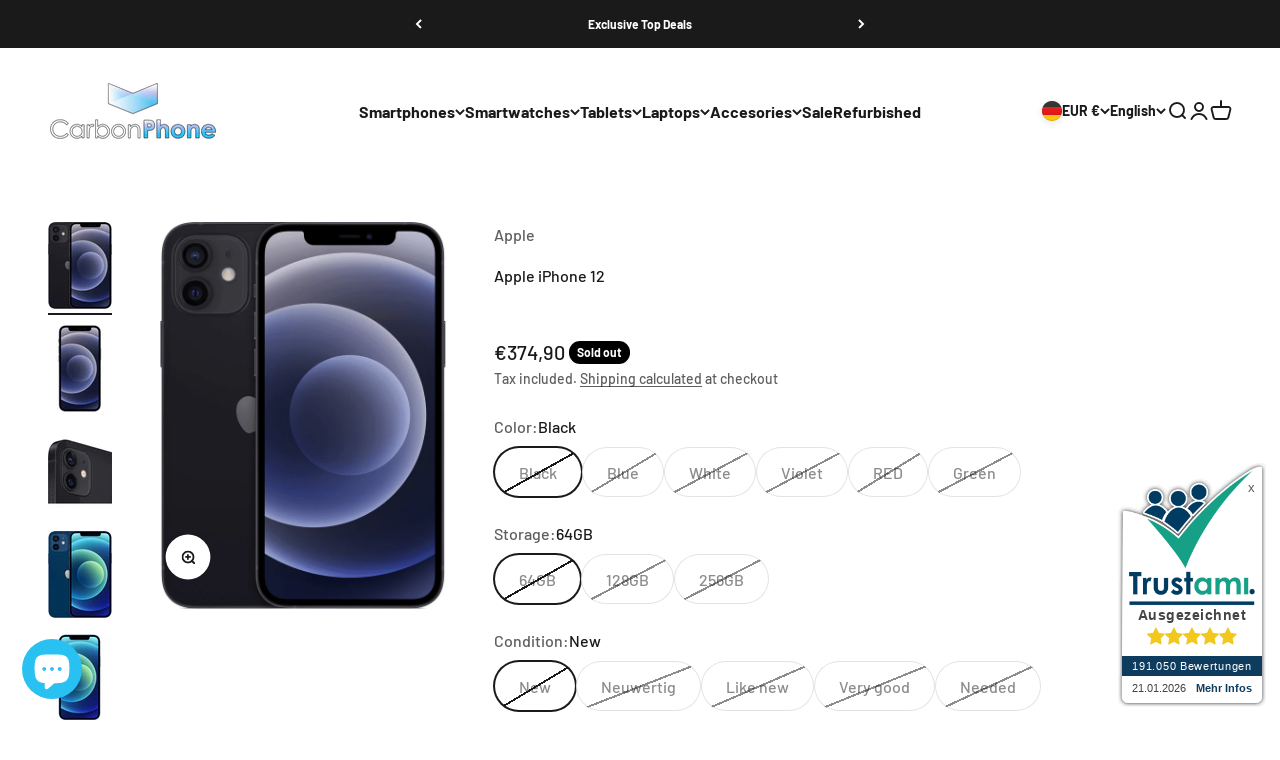

--- FILE ---
content_type: text/html; charset=utf-8
request_url: https://carbonphone.de/en/products/apple-iphone-12
body_size: 158970
content:
<!doctype html>
<html class="no-js" lang="en" dir="ltr">
  <head>
	<!-- Added by AVADA SEO Suite -->
	<script>
  const avadaLightJsExclude = ['cdn.nfcube.com', 'assets/ecom.js', 'variant-title-king', 'linked_options_variants', 'smile-loader.js', 'smart-product-filter-search', 'rivo-loyalty-referrals', 'avada-cookie-consent', 'consentmo-gdpr', 'quinn', 'pandectes'];
  const avadaLightJsInclude = ['https://www.googletagmanager.com/', 'https://connect.facebook.net/', 'https://business-api.tiktok.com/', 'https://static.klaviyo.com/'];
  window.AVADA_SPEED_BLACKLIST = avadaLightJsInclude.map(item => new RegExp(item, 'i'));
  window.AVADA_SPEED_WHITELIST = avadaLightJsExclude.map(item => new RegExp(item, 'i'));
</script>

<script>
  const isSpeedUpEnable = !1769157081446 || Date.now() < 1769157081446;
  if (isSpeedUpEnable) {
    const avadaSpeedUp=1;
    if(isSpeedUpEnable) {
  function _0x4029(){const _0x37dcf3=['getAttribute','beforescriptexecute','\$&','blacklist','mousemove','addEventListener','nodeType','some','javascript/blocked','removeChild','name','type','parentElement','touchstart','keydown','2364570AZBPQl','warn','getOwnPropertyDescriptor','filter','string','observe','listener','946410mMVxAu','8gurTmu','replace','cdn.shopify.com/extensions','push','src','1662563SlOnoZ','setAttribute','appendChild','map','toString','script','value','2598318ELPtDZ','script[type="','set','forEach','Avada cannot lazy load script','call','5yzLHbO','SCRIPT','preventDefault','blacklisted','prototype','4ZWPWgX','1971425ridIqJ','325794tnZQVo','bind','application/javascript','createElement','removeEventListener','length','test','wheel','attributes','get','options','174850imbqTr','AVADA_SPEED_BLACKLIST','every','whitelist','splice'];_0x4029=function(){return _0x37dcf3;};return _0x4029();}function _0x34f3(_0x36da11,_0x4fe428){_0x36da11=_0x36da11-0x1e1;const _0x40298f=_0x4029();let _0x34f3c5=_0x40298f[_0x36da11];return _0x34f3c5;}(function(_0x1a8665,_0x3db3db){const _0x18bb47=_0x34f3,_0x280300=_0x1a8665();while(!![]){try{const _0xcd9202=parseInt(_0x18bb47(0x201))/0x1*(-parseInt(_0x18bb47(0x213))/0x2)+parseInt(_0x18bb47(0x208))/0x3+parseInt(_0x18bb47(0x206))/0x4*(parseInt(_0x18bb47(0x207))/0x5)+-parseInt(_0x18bb47(0x1fb))/0x6+-parseInt(_0x18bb47(0x1f4))/0x7*(-parseInt(_0x18bb47(0x1ef))/0x8)+parseInt(_0x18bb47(0x1e7))/0x9+parseInt(_0x18bb47(0x1ee))/0xa;if(_0xcd9202===_0x3db3db)break;else _0x280300['push'](_0x280300['shift']());}catch(_0x242912){_0x280300['push'](_0x280300['shift']());}}}(_0x4029,0x37901),(function(){const _0x267f0e=_0x34f3,_0x1ac433=_0x267f0e(0x220),_0x439067={'blacklist':window[_0x267f0e(0x214)],'whitelist':window['AVADA_SPEED_WHITELIST']},_0x5bc749={'blacklisted':[]},_0x55f323=(_0x491378,_0x462868)=>{const _0x1c027b=_0x267f0e;if(_0x491378&&(!_0x462868||_0x462868!==_0x1ac433)&&(!_0x439067[_0x1c027b(0x21b)]||_0x439067[_0x1c027b(0x21b)]['some'](_0x1eb6e2=>_0x1eb6e2[_0x1c027b(0x20e)](_0x491378)))&&(!_0x439067[_0x1c027b(0x216)]||_0x439067[_0x1c027b(0x216)][_0x1c027b(0x215)](_0x5a43bb=>!_0x5a43bb[_0x1c027b(0x20e)](_0x491378)))&&_0x491378['includes'](_0x1c027b(0x1f1))){const _0x13c61b=_0x491378[_0x1c027b(0x20d)];return _0x13c61b%0x2===0x0;}return _0x491378&&(!_0x462868||_0x462868!==_0x1ac433)&&(!_0x439067[_0x1c027b(0x21b)]||_0x439067['blacklist'][_0x1c027b(0x21f)](_0x486b3c=>_0x486b3c[_0x1c027b(0x20e)](_0x491378)))&&(!_0x439067[_0x1c027b(0x216)]||_0x439067[_0x1c027b(0x216)][_0x1c027b(0x215)](_0x445683=>!_0x445683[_0x1c027b(0x20e)](_0x491378)));},_0x5f1be2=function(_0x1f4834){const _0x11be50=_0x267f0e,_0x1dcdbf=_0x1f4834[_0x11be50(0x218)](_0x11be50(0x1f3));return _0x439067[_0x11be50(0x21b)]&&_0x439067[_0x11be50(0x21b)][_0x11be50(0x215)](_0x16b5ea=>!_0x16b5ea[_0x11be50(0x20e)](_0x1dcdbf))||_0x439067['whitelist']&&_0x439067[_0x11be50(0x216)][_0x11be50(0x21f)](_0x41214f=>_0x41214f['test'](_0x1dcdbf));},_0x56c6e9=new MutationObserver(_0x42a046=>{const _0x2ec48e=_0x267f0e;for(let _0x46af1f=0x0;_0x46af1f<_0x42a046['length'];_0x46af1f++){const {addedNodes:_0x3872d8}=_0x42a046[_0x46af1f];for(let _0x31d971=0x0;_0x31d971<_0x3872d8[_0x2ec48e(0x20d)];_0x31d971++){const _0x16fec7=_0x3872d8[_0x31d971];if(_0x16fec7[_0x2ec48e(0x21e)]===0x1&&_0x16fec7['tagName']===_0x2ec48e(0x202)){const _0x481a81=_0x16fec7[_0x2ec48e(0x1f3)],_0x351902=_0x16fec7['type'];if(_0x55f323(_0x481a81,_0x351902)){_0x5bc749[_0x2ec48e(0x204)][_0x2ec48e(0x1f2)]([_0x16fec7,_0x16fec7[_0x2ec48e(0x1e3)]]),_0x16fec7[_0x2ec48e(0x1e3)]=_0x1ac433;const _0x308cde=function(_0xc43dd7){const _0x1106f0=_0x2ec48e;if(_0x16fec7[_0x1106f0(0x218)](_0x1106f0(0x1e3))===_0x1ac433)_0xc43dd7[_0x1106f0(0x203)]();_0x16fec7[_0x1106f0(0x20c)]('beforescriptexecute',_0x308cde);};_0x16fec7[_0x2ec48e(0x21d)](_0x2ec48e(0x219),_0x308cde),_0x16fec7[_0x2ec48e(0x1e4)]&&_0x16fec7['parentElement'][_0x2ec48e(0x1e1)](_0x16fec7);}}}}});_0x56c6e9[_0x267f0e(0x1ec)](document['documentElement'],{'childList':!![],'subtree':!![]});const _0x26d0d1=/[|\{}()[]^$+*?.]/g,_0x36c3e3=function(..._0x319ee2){const _0xac7616=_0x267f0e;_0x319ee2[_0xac7616(0x20d)]<0x1?(_0x439067[_0xac7616(0x21b)]=[],_0x439067[_0xac7616(0x216)]=[]):(_0x439067['blacklist']&&(_0x439067[_0xac7616(0x21b)]=_0x439067['blacklist']['filter'](_0x454d77=>_0x319ee2[_0xac7616(0x215)](_0x5cf445=>{const _0x319815=_0xac7616;if(typeof _0x5cf445==='string')return!_0x454d77[_0x319815(0x20e)](_0x5cf445);else{if(_0x5cf445 instanceof RegExp)return _0x454d77['toString']()!==_0x5cf445[_0x319815(0x1f8)]();}}))),_0x439067[_0xac7616(0x216)]&&(_0x439067[_0xac7616(0x216)]=[..._0x439067[_0xac7616(0x216)],..._0x319ee2[_0xac7616(0x1f7)](_0x100bbe=>{const _0x4fe139=_0xac7616;if(typeof _0x100bbe===_0x4fe139(0x1eb)){const _0x1c4009=_0x100bbe[_0x4fe139(0x1f0)](_0x26d0d1,_0x4fe139(0x21a)),_0x5b1592='.*'+_0x1c4009+'.*';if(_0x439067[_0x4fe139(0x216)][_0x4fe139(0x215)](_0x4ccdeb=>_0x4ccdeb[_0x4fe139(0x1f8)]()!==_0x5b1592[_0x4fe139(0x1f8)]()))return new RegExp(_0x5b1592);}else{if(_0x100bbe instanceof RegExp){if(_0x439067[_0x4fe139(0x216)][_0x4fe139(0x215)](_0xd205d1=>_0xd205d1[_0x4fe139(0x1f8)]()!==_0x100bbe[_0x4fe139(0x1f8)]()))return _0x100bbe;}}return null;})[_0xac7616(0x1ea)](Boolean)]));const _0x5985fd=document['querySelectorAll'](_0xac7616(0x1fc)+_0x1ac433+'"]');for(let _0x156723=0x0;_0x156723<_0x5985fd[_0xac7616(0x20d)];_0x156723++){const _0xc351a5=_0x5985fd[_0x156723];_0x5f1be2(_0xc351a5)&&(_0x5bc749[_0xac7616(0x204)][_0xac7616(0x1f2)]([_0xc351a5,'application/javascript']),_0xc351a5[_0xac7616(0x1e4)][_0xac7616(0x1e1)](_0xc351a5));}let _0x29c6e5=0x0;[..._0x5bc749[_0xac7616(0x204)]][_0xac7616(0x1fe)](([_0x45ea8a,_0x48f8e6],_0x822263)=>{const _0x3b2522=_0xac7616;if(_0x5f1be2(_0x45ea8a)){const _0x135d2f=document[_0x3b2522(0x20b)](_0x3b2522(0x1f9));for(let _0x1446b5=0x0;_0x1446b5<_0x45ea8a[_0x3b2522(0x210)]['length'];_0x1446b5++){const _0x1893e5=_0x45ea8a[_0x3b2522(0x210)][_0x1446b5];_0x1893e5['name']!==_0x3b2522(0x1f3)&&_0x1893e5[_0x3b2522(0x1e2)]!==_0x3b2522(0x1e3)&&_0x135d2f[_0x3b2522(0x1f5)](_0x1893e5['name'],_0x45ea8a[_0x3b2522(0x210)][_0x1446b5][_0x3b2522(0x1fa)]);}_0x135d2f[_0x3b2522(0x1f5)](_0x3b2522(0x1f3),_0x45ea8a['src']),_0x135d2f['setAttribute'](_0x3b2522(0x1e3),_0x48f8e6||_0x3b2522(0x20a)),document['head'][_0x3b2522(0x1f6)](_0x135d2f),_0x5bc749[_0x3b2522(0x204)][_0x3b2522(0x217)](_0x822263-_0x29c6e5,0x1),_0x29c6e5++;}}),_0x439067[_0xac7616(0x21b)]&&_0x439067['blacklist']['length']<0x1&&_0x56c6e9['disconnect']();},_0x346e3b=document['createElement'],_0x59087c={'src':Object['getOwnPropertyDescriptor'](HTMLScriptElement[_0x267f0e(0x205)],_0x267f0e(0x1f3)),'type':Object[_0x267f0e(0x1e9)](HTMLScriptElement[_0x267f0e(0x205)],_0x267f0e(0x1e3))};document[_0x267f0e(0x20b)]=function(..._0x366fb3){const _0x5b7d2b=_0x267f0e;if(_0x366fb3[0x0]['toLowerCase']()!==_0x5b7d2b(0x1f9))return _0x346e3b[_0x5b7d2b(0x209)](document)(..._0x366fb3);const _0x4d3f8c=_0x346e3b[_0x5b7d2b(0x209)](document)(..._0x366fb3);try{let _0x222a15=![],_0x4af9d5=![],_0x4484d8=![];Object['defineProperties'](_0x4d3f8c,{'src':{..._0x59087c[_0x5b7d2b(0x1f3)],'set'(_0x30b87d){const _0x73c5bc=_0x5b7d2b;if(_0x222a15)return;_0x222a15=!![];try{const _0x1977aa=_0x59087c[_0x73c5bc(0x1e3)][_0x73c5bc(0x211)][_0x73c5bc(0x200)](this);_0x55f323(_0x30b87d,_0x1977aa)&&_0x59087c[_0x73c5bc(0x1e3)]['set'][_0x73c5bc(0x200)](this,_0x1ac433),_0x59087c['src'][_0x73c5bc(0x1fd)]['call'](this,_0x30b87d);}finally{_0x222a15=![];}}},'type':{..._0x59087c[_0x5b7d2b(0x1e3)],'get'(){const _0x243a01=_0x5b7d2b,_0x36f58f=_0x59087c[_0x243a01(0x1e3)][_0x243a01(0x211)][_0x243a01(0x200)](this);if(_0x4af9d5)return _0x36f58f;const _0x2266be=_0x59087c[_0x243a01(0x1f3)][_0x243a01(0x211)][_0x243a01(0x200)](this);if(_0x36f58f===_0x1ac433||_0x55f323(_0x2266be,_0x36f58f))return null;return _0x36f58f;},'set'(_0x34b7d6){const _0x3f891b=_0x5b7d2b;if(_0x4af9d5)return;_0x4af9d5=!![];try{const _0x11e28a=_0x59087c['src'][_0x3f891b(0x211)][_0x3f891b(0x200)](this),_0x1c6d2f=_0x59087c[_0x3f891b(0x1e3)][_0x3f891b(0x211)]['call'](this),_0x6be9db=_0x55f323(_0x11e28a,_0x1c6d2f)?_0x1ac433:_0x34b7d6;_0x59087c['type'][_0x3f891b(0x1fd)][_0x3f891b(0x200)](this,_0x6be9db);}finally{_0x4af9d5=![];}}}}),_0x4d3f8c[_0x5b7d2b(0x1f5)]=function(_0x1adae4,_0x3882aa){const _0x351db0=_0x5b7d2b;if(_0x4484d8){HTMLScriptElement[_0x351db0(0x205)][_0x351db0(0x1f5)][_0x351db0(0x200)](_0x4d3f8c,_0x1adae4,_0x3882aa);return;}_0x4484d8=!![];try{_0x1adae4===_0x351db0(0x1e3)||_0x1adae4===_0x351db0(0x1f3)?_0x4d3f8c[_0x1adae4]=_0x3882aa:HTMLScriptElement[_0x351db0(0x205)]['setAttribute'][_0x351db0(0x200)](_0x4d3f8c,_0x1adae4,_0x3882aa);}finally{_0x4484d8=![];}};}catch(_0x24f466){console[_0x5b7d2b(0x1e8)](_0x5b7d2b(0x1ff),_0x24f466);}return _0x4d3f8c;};const _0x5808ce=[_0x267f0e(0x1e6),_0x267f0e(0x21c),'touchend','touchmove',_0x267f0e(0x1e5),_0x267f0e(0x20f)],_0x2f0c6c=_0x5808ce['map'](_0x3c05db=>{return{'type':_0x3c05db,'listener':()=>_0x36c3e3(),'options':{'passive':!![]}};});_0x2f0c6c[_0x267f0e(0x1fe)](_0x115cc1=>{const _0x4ed56e=_0x267f0e;document[_0x4ed56e(0x21d)](_0x115cc1[_0x4ed56e(0x1e3)],_0x115cc1[_0x4ed56e(0x1ed)],_0x115cc1[_0x4ed56e(0x212)]);});}()));
}
    class LightJsLoader{constructor(e){this.jQs=[],this.listener=this.handleListener.bind(this,e),this.scripts=["default","defer","async"].reduce(((e,t)=>({...e,[t]:[]})),{});const t=this;e.forEach((e=>window.addEventListener(e,t.listener,{passive:!0})))}handleListener(e){const t=this;return e.forEach((e=>window.removeEventListener(e,t.listener))),"complete"===document.readyState?this.handleDOM():document.addEventListener("readystatechange",(e=>{if("complete"===e.target.readyState)return setTimeout(t.handleDOM.bind(t),1)}))}async handleDOM(){this.suspendEvent(),this.suspendJQuery(),this.findScripts(),this.preloadScripts();for(const e of Object.keys(this.scripts))await this.replaceScripts(this.scripts[e]);for(const e of["DOMContentLoaded","readystatechange"])await this.requestRepaint(),document.dispatchEvent(new Event("lightJS-"+e));document.lightJSonreadystatechange&&document.lightJSonreadystatechange();for(const e of["DOMContentLoaded","load"])await this.requestRepaint(),window.dispatchEvent(new Event("lightJS-"+e));await this.requestRepaint(),window.lightJSonload&&window.lightJSonload(),await this.requestRepaint(),this.jQs.forEach((e=>e(window).trigger("lightJS-jquery-load"))),window.dispatchEvent(new Event("lightJS-pageshow")),await this.requestRepaint(),window.lightJSonpageshow&&window.lightJSonpageshow()}async requestRepaint(){return new Promise((e=>requestAnimationFrame(e)))}findScripts(){document.querySelectorAll("script[type=lightJs]").forEach((e=>{e.hasAttribute("src")?e.hasAttribute("async")&&e.async?this.scripts.async.push(e):e.hasAttribute("defer")&&e.defer?this.scripts.defer.push(e):this.scripts.default.push(e):this.scripts.default.push(e)}))}preloadScripts(){const e=this,t=Object.keys(this.scripts).reduce(((t,n)=>[...t,...e.scripts[n]]),[]),n=document.createDocumentFragment();t.forEach((e=>{const t=e.getAttribute("src");if(!t)return;const s=document.createElement("link");s.href=t,s.rel="preload",s.as="script",n.appendChild(s)})),document.head.appendChild(n)}async replaceScripts(e){let t;for(;t=e.shift();)await this.requestRepaint(),new Promise((e=>{const n=document.createElement("script");[...t.attributes].forEach((e=>{"type"!==e.nodeName&&n.setAttribute(e.nodeName,e.nodeValue)})),t.hasAttribute("src")?(n.addEventListener("load",e),n.addEventListener("error",e)):(n.text=t.text,e()),t.parentNode.replaceChild(n,t)}))}suspendEvent(){const e={};[{obj:document,name:"DOMContentLoaded"},{obj:window,name:"DOMContentLoaded"},{obj:window,name:"load"},{obj:window,name:"pageshow"},{obj:document,name:"readystatechange"}].map((t=>function(t,n){function s(n){return e[t].list.indexOf(n)>=0?"lightJS-"+n:n}e[t]||(e[t]={list:[n],add:t.addEventListener,remove:t.removeEventListener},t.addEventListener=(...n)=>{n[0]=s(n[0]),e[t].add.apply(t,n)},t.removeEventListener=(...n)=>{n[0]=s(n[0]),e[t].remove.apply(t,n)})}(t.obj,t.name))),[{obj:document,name:"onreadystatechange"},{obj:window,name:"onpageshow"}].map((e=>function(e,t){let n=e[t];Object.defineProperty(e,t,{get:()=>n||function(){},set:s=>{e["lightJS"+t]=n=s}})}(e.obj,e.name)))}suspendJQuery(){const e=this;let t=window.jQuery;Object.defineProperty(window,"jQuery",{get:()=>t,set(n){if(!n||!n.fn||!e.jQs.includes(n))return void(t=n);n.fn.ready=n.fn.init.prototype.ready=e=>{e.bind(document)(n)};const s=n.fn.on;n.fn.on=n.fn.init.prototype.on=function(...e){if(window!==this[0])return s.apply(this,e),this;const t=e=>e.split(" ").map((e=>"load"===e||0===e.indexOf("load.")?"lightJS-jquery-load":e)).join(" ");return"string"==typeof e[0]||e[0]instanceof String?(e[0]=t(e[0]),s.apply(this,e),this):("object"==typeof e[0]&&Object.keys(e[0]).forEach((n=>{delete Object.assign(e[0],{[t(n)]:e[0][n]})[n]})),s.apply(this,e),this)},e.jQs.push(n),t=n}})}}
new LightJsLoader(["keydown","mousemove","touchend","touchmove","touchstart","wheel"]);
  }
</script>

	<!-- /Added by AVADA SEO Suite -->
    <meta charset="utf-8">
    <meta name="viewport" content="width=device-width, initial-scale=1.0, height=device-height, minimum-scale=1.0, maximum-scale=1.0">
    <meta name="theme-color" content="#ffffff">
    <title>Apple iPhone 12</title><meta name="description" content="iPhone 12 takes everything to a new dimension with superfast 5G. A14 Bionic, the fastest chip in a smartphone. A new dual-camera system. And a stunning Super Retina XDR display that lets you see everything in brilliant detail. The iPhone 12. A brilliantly bright 6.1&quot; Super Retina XDR display. Ceramic Shield with 4x bet"><link rel="canonical" href="https://carbonphone.de/en/products/apple-iphone-12"><link rel="shortcut icon" href="//carbonphone.de/cdn/shop/files/Design_ohne_Titel_43.png?v=1672915518&width=96">
      <link rel="apple-touch-icon" href="//carbonphone.de/cdn/shop/files/Design_ohne_Titel_43.png?v=1672915518&width=180"><link rel="preconnect" href="https://cdn.shopify.com">
    <link rel="preconnect" href="https://fonts.shopifycdn.com" crossorigin>
    <link rel="dns-prefetch" href="https://productreviews.shopifycdn.com"><link rel="modulepreload" href="//carbonphone.de/cdn/shop/t/14/assets/vendor.min.js?v=68058080371554213671718804388" as="script">
    <link rel="modulepreload" href="//carbonphone.de/cdn/shop/t/14/assets/theme.js?v=181055040857531075651759163418" as="script">
    <link rel="modulepreload" href="//carbonphone.de/cdn/shop/t/14/assets/sections.js?v=179637445838714041341759164593" as="script"><link rel="preload" href="//carbonphone.de/cdn/fonts/barlow/barlow_n7.691d1d11f150e857dcbc1c10ef03d825bc378d81.woff2" as="font" type="font/woff2" crossorigin><link rel="preload" href="//carbonphone.de/cdn/fonts/barlow/barlow_n5.a193a1990790eba0cc5cca569d23799830e90f07.woff2" as="font" type="font/woff2" crossorigin><meta property="og:type" content="product">
  <meta property="og:title" content="Apple iPhone 12">
  <meta property="product:price:amount" content="374,90">
  <meta property="product:price:currency" content="EUR"><meta property="og:image" content="http://carbonphone.de/cdn/shop/files/apple-iphone-12-carbonphone-1.png?v=1718724456&width=2048">
  <meta property="og:image:secure_url" content="https://carbonphone.de/cdn/shop/files/apple-iphone-12-carbonphone-1.png?v=1718724456&width=2048">
  <meta property="og:image:width" content="1106">
  <meta property="og:image:height" content="1500"><meta property="og:description" content="iPhone 12 takes everything to a new dimension with superfast 5G. A14 Bionic, the fastest chip in a smartphone. A new dual-camera system. And a stunning Super Retina XDR display that lets you see everything in brilliant detail. The iPhone 12. A brilliantly bright 6.1&quot; Super Retina XDR display. Ceramic Shield with 4x bet"><meta property="og:url" content="https://carbonphone.de/en/products/apple-iphone-12">
<meta property="og:site_name" content="CarbonPhone"><meta name="twitter:card" content="summary"><meta name="twitter:title" content="Apple iPhone 12">
  <meta name="twitter:description" content="iPhone 12 takes everything to a new dimension with superfast 5G. A14 Bionic, the fastest chip in a smartphone. A new dual-camera system. And a stunning Super Retina XDR display that lets you see everything in brilliant detail.

 The iPhone 12. A brilliantly bright 6.1&quot; Super Retina XDR display. Ceramic Shield with 4x better drop resistance. Incredible low-light photography with Night Mode on all cameras. Cinematic Dolby Vision video recording, editing, and playback. Powerful A14 Bionic chip. 5G capable. And new MagSafe accessories for easy docking and faster wireless charging. Let the fun begin."><meta name="twitter:image" content="https://carbonphone.de/cdn/shop/files/apple-iphone-12-carbonphone-1.png?crop=center&height=1200&v=1718724456&width=1200">
  <meta name="twitter:image:alt" content="Apple iPhone 12"><!-- Critical CSS -->
<style data-shopify>
  :root{--spacing-0-5:0.125rem;--spacing-1:0.25rem;--spacing-1-5:0.375rem;--spacing-2:0.5rem;--spacing-2-5:0.625rem;--spacing-3:0.75rem;--spacing-3-5:0.875rem;--spacing-4:1rem;--spacing-4-5:1.125rem;--spacing-5:1.25rem;--spacing-5-5:1.375rem;--spacing-6:1.5rem;--spacing-6-5:1.625rem;--spacing-7:1.75rem;--spacing-7-5:1.875rem;--spacing-8:2rem;--spacing-8-5:2.125rem;--spacing-9:2.25rem;--spacing-9-5:2.375rem;--spacing-10:2.5rem;--spacing-11:2.75rem;--spacing-12:3rem;--spacing-14:3.5rem;--spacing-16:4rem;--spacing-18:4.5rem;--spacing-20:5rem;--spacing-24:6rem;--spacing-28:7rem;--spacing-32:8rem;--spacing-36:9rem;--spacing-40:10rem;--spacing-44:11rem;--spacing-48:12rem;--spacing-52:13rem;--spacing-56:14rem;--spacing-60:15rem;--spacing-64:16rem;--spacing-72:18rem;--spacing-80:20rem;--spacing-96:24rem;--container-max-width:1600px;--container-narrow-max-width:1350px;--container-gutter:var(--spacing-5);--section-outer-spacing-block:var(--spacing-12);--section-inner-max-spacing-block:var(--spacing-10);--section-inner-spacing-inline:var(--container-gutter);--section-stack-spacing-block:var(--spacing-8);--grid-gutter:var(--spacing-5);--product-list-row-gap:var(--spacing-8);--product-list-column-gap:var(--grid-gutter);--input-gap:var(--spacing-2);--input-height:2.625rem;--input-padding-inline:var(--spacing-4);--sticky-area-height:calc(var(--sticky-announcement-bar-enabled, 0) * var(--announcement-bar-height, 0px) + var(--sticky-header-enabled, 0) * var(--header-height, 0px));--transform-logical-flip:1;--transform-origin-start:left;--transform-origin-end:right;--heading-font-family:"DIN Next",sans-serif;--heading-font-weight:700;--heading-font-style:normal;--heading-text-transform:normal;--heading-letter-spacing:-0.02em;--text-font-family:"DIN Next",sans-serif;--text-font-weight:400;--text-font-style:normal;--text-letter-spacing:0.0em;--text-h0:3rem;--text-h1:2.5rem;--text-h2:2rem;--text-h3:1.5rem;--text-h4:1.375rem;--text-h5:1.125rem;--text-h6:1rem;--text-xs:0.6875rem;--text-sm:0.75rem;--text-base:0.875rem;--text-lg:1.125rem;--accent:26 26 26;--text-primary:26 26 26;--background-primary:255 255 255;--dialog-background:255 255 255;--border-color:var(--text-color, var(--text-primary))/0.12;--button-background-primary:26 26 26;--button-text-primary:255 255 255;--button-background-secondary:41 192 242;--button-text-secondary:255 255 255;--success-background:224 244 232;--success-text:0 163 65;--warning-background:229 247 253;--warning-text:41 192 242;--error-background:254 231 231;--error-text:248 58 58;--on-sale-text:248 58 58;--on-sale-badge-background:248 58 58;--on-sale-badge-text:255 255 255;--sold-out-badge-background:0 0 0;--sold-out-badge-text:255 255 255;--primary-badge-background:128 60 238;--primary-badge-text:255 255 255;--star-color:255 183 74;--product-card-background:255 255 255;--product-card-text:26 26 26;--header-background:255 255 255;--header-text:26 26 26;--footer-background:255 255 255;--footer-text:26 26 26;--rounded-xs:0.25rem;--rounded-sm:0.375rem;--rounded:0.75rem;--rounded-lg:1.5rem;--rounded-full:9999px;--rounded-button:3.75rem;--rounded-input:0.5rem;--shadow-sm:0 2px 8px rgb(var(--text-primary) / 0.1);--shadow:0 5px 15px rgb(var(--text-primary) / 0.1);--shadow-md:0 5px 30px rgb(var(--text-primary) / 0.1);--shadow-block:0px 18px 50px rgb(var(--text-primary) / 0.1);--checkmark-svg-url:url('https://carbonphone.de/cdn/shop/t/14/assets/checkmark.svg?v=77552481021870063511718804408')}@media screen and (min-width:700px){:root{--text-h0:4rem;--text-h1:3rem;--text-h2:2.5rem;--text-h3:2rem;--text-h4:1.625rem;--text-h5:1.25rem;--text-h6:1.125rem;--text-xs:0.75rem;--text-sm:0.875rem;--text-base:1.0rem;--text-lg:1.25rem;--container-gutter:2rem;--section-outer-spacing-block:var(--spacing-16);--section-inner-max-spacing-block:var(--spacing-12);--section-inner-spacing-inline:var(--spacing-12);--section-stack-spacing-block:var(--spacing-12);--grid-gutter:var(--spacing-6);--product-list-row-gap:var(--spacing-12);--input-gap:1rem;--input-height:3.125rem;--input-padding-inline:var(--spacing-5)}img{max-width:min(var(--image-max-width,100%),100%)}}.page-dots{justify-content:center;gap:var(--spacing-2-5) var(--spacing-4);flex-wrap:wrap;display:flex}.page-dots>*{width:var(--spacing-1-5);height:var(--spacing-1-5);border-radius:var(--rounded-full);opacity:.3;background:currentColor}.page-dots>[aria-current=true]{opacity:1}@media screen and (min-width:1150px){:root{--container-gutter:var(--spacing-12);--section-outer-spacing-block:var(--spacing-20);--section-inner-max-spacing-block:var(--spacing-16);--section-inner-spacing-inline:var(--spacing-16);--section-stack-spacing-block:var(--spacing-12)}.prose *+p{margin-block-start:var(--spacing-6)}.article-banner__content{grid-area:var(--article-banner-grid-area,content)}.article-banner__image{grid-area:var(--article-banner-grid-area,image);position:relative}}@media screen and (min-width:700px){.button{padding-block-start:var(--spacing-3);padding-block-end:var(--spacing-3);padding-inline-start:var(--spacing-6);padding-inline-end:var(--spacing-6)}.button--xl{padding-block-start:1.075rem;padding-block-end:1.075rem;padding-inline-start:var(--spacing-10);padding-inline-end:var(--spacing-10)}.count-bubble--lg{--size:var(--spacing-7)}.shopify-section:first-child{--section-outer-spacing-block-start:24px}.empty-state{gap:var(--spacing-8);margin-block-start:var(--spacing-32);margin-block-end:var(--spacing-32)}.empty-state__icon-wrapper>svg{width:var(--spacing-12);height:var(--spacing-12)}.empty-state__icon-wrapper>.count-bubble{top:calc(-1 * var(--spacing-3))}.product-card__variant-list{gap:var(--spacing-2);flex-wrap:wrap;margin-block-start:var(--spacing-2);display:flex}.quick-buy-drawer{--drawer-header-padding:var(--spacing-6);height:auto;width:560px}.prose *+.button{margin-block-start:var(--spacing-8)!important}.skeleton--tab{width:148px;height:34px}.skeleton--thumbnail{width:96px;height:96px}.announcement-bar{padding-block-start:var(--spacing-3-5);padding-block-end:var(--spacing-3-5)}.cart-drawer{--drawer-footer-padding:1.5rem 2.5rem 2.5rem 2.5rem}.header{--header-part-gap:var(--spacing-6);--header-icon-list-spacing:var(--spacing-6)}.mega-menu__carousel>*{grid-area:1/-1}.navigation-drawer{--panel-link-image-size:3.25rem;--drawer-body-padding:var(--spacing-8);--navigation-drawer-width:412px}.navigation-drawer [is=close-button]{width:var(--spacing-12);min-height:var(--spacing-12);height:var(--spacing-12)}.panel__wrapper{padding-block-start:0}.media-grid{--calculated-row-height:max(150px, min(100vw / 5, var(--media-grid-row-height)) );grid:auto-flow dense var(--calculated-row-height)/repeat(4,minmax(0,1fr))}.media-grid__item{grid-area:span var(--media-grid-row-span)/span var(--media-grid-column-span)}.search-input{padding-block-end:var(--spacing-3)}.search-input>input{font-size:var(--text-h4)}.search-input>[type=reset]{font-size:var(--text-base)}}@media screen and (min-width:1000px){.media-grid{gap:var(--grid-gutter)}.search-drawer--full{--search-full-gap:40px;width:100%}.search-drawer--full .search-input{padding-block-end:var(--spacing-6)}.search-drawer--full .predictive-search__skeleton-full-width{grid-template-columns:repeat(4,minmax(var(--predictive-search-column-width,0px),1fr));gap:0 var(--search-full-gap);display:grid}}.hidden,:not(.is-scrollable)~.peer-not-scrollable\:hidden{display:none}[type=checkbox],[type=radio],[type=submit],button,label,summary{touch-action:manipulation}fieldset{margin:0;padding:0}.product-card__variant-list{display:none}.media-swatch{--swatch-size:60px;width:var(--swatch-size);height:var(--swatch-size);border-radius:min(4px,var(--rounded-input));display:block;position:relative}.media-swatch:before{content:"";border-radius:inherit;opacity:0;will-change:transform;position:absolute;top:0;bottom:0;left:0;right:0;transform:scale(.95);box-shadow:0 0 0 2px}.media-swatch>img{height:100%;object-fit:cover;border-radius:inherit}:checked+.media-swatch:before{opacity:1;transform:scale(1)}.media-swatch--sm{--swatch-size:48px}.media-swatch__view-more{width:var(--spacing-12);height:var(--spacing-12);border-radius:min(4px,var(--rounded-input));border-width:1px;place-items:center;display:grid}.object-cover{object-fit:cover;object-position:center}.h0,.h3,.h5,.h6{font-family:var(--heading-font-family);font-weight:var(--heading-font-weight);font-style:var(--heading-font-style);letter-spacing:var(--heading-letter-spacing);text-transform:var(--heading-text-transform);overflow-wrap:anywhere}:root{--spacing-0-5:0.125rem;--spacing-1:0.25rem;--spacing-1-5:0.375rem;--spacing-2:0.5rem;--spacing-2-5:0.625rem;--spacing-3:0.75rem;--spacing-3-5:0.875rem;--spacing-4:1rem;--spacing-4-5:1.125rem;--spacing-5:1.25rem;--spacing-5-5:1.375rem;--spacing-6:1.5rem;--spacing-6-5:1.625rem;--spacing-7:1.75rem;--spacing-7-5:1.875rem;--spacing-8:2rem;--spacing-8-5:2.125rem;--spacing-9:2.25rem;--spacing-9-5:2.375rem;--spacing-10:2.5rem;--spacing-11:2.75rem;--spacing-12:3rem;--spacing-14:3.5rem;--spacing-16:4rem;--spacing-18:4.5rem;--spacing-20:5rem;--spacing-24:6rem;--spacing-28:7rem;--spacing-32:8rem;--spacing-36:9rem;--spacing-40:10rem;--spacing-44:11rem;--spacing-48:12rem;--spacing-52:13rem;--spacing-56:14rem;--spacing-60:15rem;--spacing-64:16rem;--spacing-72:18rem;--spacing-80:20rem;--spacing-96:24rem;--container-max-width:1600px;--container-narrow-max-width:1350px;--container-gutter:var(--spacing-5);--section-outer-spacing-block:var(--spacing-12);--section-inner-max-spacing-block:var(--spacing-10);--section-inner-spacing-inline:var(--container-gutter);--section-stack-spacing-block:var(--spacing-8);--grid-gutter:var(--spacing-5);--product-list-row-gap:var(--spacing-8);--product-list-column-gap:var(--grid-gutter);--input-gap:var(--spacing-2);--input-height:2.625rem;--input-padding-inline:var(--spacing-4);--sticky-area-height:calc(var(--sticky-announcement-bar-enabled, 0) * var(--announcement-bar-height, 0px) + var(--sticky-header-enabled, 0) * var(--header-height, 0px));--transform-logical-flip:1;--transform-origin-start:left;--transform-origin-end:right;--heading-font-family:"DIN Next",sans-serif;--heading-font-weight:700;--heading-font-style:normal;--heading-text-transform:normal;--heading-letter-spacing:-0.02em;--text-font-family:"DIN Next",sans-serif;--text-font-weight:400;--text-font-style:normal;--text-letter-spacing:0.0em;--text-h0:3rem;--text-h1:2.5rem;--text-h2:2rem;--text-h3:1.5rem;--text-h4:1.375rem;--text-h5:1.125rem;--text-h6:1rem;--text-xs:0.6875rem;--text-sm:0.75rem;--text-base:0.875rem;--text-lg:1.125rem;--accent:26 26 26;--text-primary:26 26 26;--background-primary:255 255 255;--dialog-background:255 255 255;--border-color:var(--text-color, var(--text-primary))/0.12;--button-background-primary:26 26 26;--button-text-primary:255 255 255;--button-background-secondary:41 192 242;--button-text-secondary:255 255 255;--success-background:224 244 232;--success-text:0 163 65;--warning-background:229 247 253;--warning-text:41 192 242;--error-background:254 231 231;--error-text:248 58 58;--on-sale-text:248 58 58;--on-sale-badge-background:248 58 58;--on-sale-badge-text:255 255 255;--sold-out-badge-background:0 0 0;--sold-out-badge-text:255 255 255;--primary-badge-background:128 60 238;--primary-badge-text:255 255 255;--star-color:255 183 74;--product-card-background:255 255 255;--product-card-text:26 26 26;--header-background:255 255 255;--header-text:26 26 26;--footer-background:255 255 255;--footer-text:26 26 26;--rounded-xs:0.25rem;--rounded-sm:0.375rem;--rounded:0.75rem;--rounded-lg:1.5rem;--rounded-full:9999px;--rounded-button:3.75rem;--rounded-input:0.5rem;--shadow-sm:0 2px 8px rgb(var(--text-primary) / 0.1);--shadow:0 5px 15px rgb(var(--text-primary) / 0.1);--shadow-md:0 5px 30px rgb(var(--text-primary) / 0.1);--shadow-block:0px 18px 50px rgb(var(--text-primary) / 0.1);--checkmark-svg-url:url(https://carbonphone.de/cdn/shop/t/14/assets/checkmark.svg?v=77552481021870063511718804408)}@media screen and (min-width:700px){.search-drawer{--drawer-body-padding:2rem 2.5rem 2.5rem 2.5rem}.shop-the-look__carousel>*{grid-area:1/-1}.sm\:place-self-center{place-self:center}.sm\:gap-5{gap:var(--spacing-5)}.sm\:gap-6{gap:var(--spacing-6)}.sm\:gap-8{gap:var(--spacing-8)}.sm\:h4{font-size:var(--text-h4);line-height:1.3}.sm\:text-center{text-align:center}.sm\:place-self-start-center{place-self:start center}:root{--text-h0:4rem;--text-h1:3rem;--text-h2:2.5rem;--text-h3:2rem;--text-h4:1.625rem;--text-h5:1.25rem;--text-h6:1.125rem;--text-xs:0.75rem;--text-sm:0.875rem;--text-base:1.0rem;--text-lg:1.25rem;--container-gutter:2rem;--section-outer-spacing-block:var(--spacing-16);--section-inner-max-spacing-block:var(--spacing-12);--section-inner-spacing-inline:var(--spacing-12);--section-stack-spacing-block:var(--spacing-12);--grid-gutter:var(--spacing-6);--product-list-row-gap:var(--spacing-12);--input-gap:1rem;--input-height:3.125rem;--input-padding-inline:var(--spacing-5)}}*,:after,:before{box-sizing:border-box;border-style:solid;border-width:0;border-color:rgb(var(--text-color) / .12)}html{-webkit-text-size-adjust:100%;-moz-tab-size:4;tab-size:4;scroll-padding-block-start:calc(var(--sticky-area-height) + 20px);line-height:1.5}body{--background:var(--background-primary);--text-color:var(--text-primary);background:rgb(var(--background));color:rgb(var(--text-color));font:var(--text-font-style) var(--text-font-weight) var(--text-base)/1.6 var(--text-font-family);letter-spacing:var(--text-letter-spacing);margin:0;position:relative}h1{font-size:inherit;font-weight:inherit}a{color:inherit;text-decoration:inherit}strong{font-weight:bolder}button,input{font-family:inherit;font-size:100%;font-weight:inherit;line-height:inherit;color:inherit;margin:0;padding:0}button{text-transform:none}[type=button],[type=reset],[type=submit],button{-webkit-appearance:button;text-align:inherit;background-color:#0000;background-image:none}[type=checkbox],[type=submit],button,label,summary{touch-action:manipulation}:-moz-focusring{outline:auto}:-moz-ui-invalid{box-shadow:none}::-webkit-inner-spin-button,::-webkit-outer-spin-button{height:auto}[type=search]{-webkit-appearance:textfield;outline-offset:-2px}::-webkit-search-decoration{-webkit-appearance:none}::-webkit-file-upload-button{-webkit-appearance:button;font:inherit}summary{list-style-type:none}summary::-webkit-details-marker{display:none}h1,p{margin:0}ul{margin:0;padding:0;list-style:none}img{vertical-align:middle;display:block}img{color:#0000;max-width:min(var(--image-mobile-max-width,var(--image-max-width,100%)),100%);height:auto}height-observer{display:block}.button{--button-background:var(--button-background-primary)/var(--button-background-opacity, 1);--button-text-color:var(--button-text-primary);--button-outline-color:var(--button-background-primary);-webkit-appearance:none;appearance:none;border-radius:var(--rounded-button);background-color:rgb(var(--button-background));color:rgb(var(--button-text-color));text-align:center;font-size:var(--text-sm);letter-spacing:var(--text-letter-spacing);padding-block-start:var(--spacing-2-5);padding-block-end:var(--spacing-2-5);padding-inline-start:var(--spacing-5);padding-inline-end:var(--spacing-5);font-weight:700;line-height:1.6;display:inline-block;position:relative}.button--xl{font-size:var(--text-base);padding-block-start:var(--spacing-4);padding-block-end:var(--spacing-4);padding-inline-start:var(--spacing-8);padding-inline-end:var(--spacing-8)}@media screen and (min-width:700px){img{max-width:min(var(--image-max-width,100%),100%)}.button{padding-block-start:var(--spacing-3);padding-block-end:var(--spacing-3);padding-inline-start:var(--spacing-6);padding-inline-end:var(--spacing-6)}.button--xl{padding-block-start:1.075rem;padding-block-end:1.075rem;padding-inline-start:var(--spacing-10);padding-inline-end:var(--spacing-10)}}.animated-arrow:after,.animated-arrow:before{content:"";grid-area:1/-1}.circle-chevron{width:var(--spacing-6);height:var(--spacing-6);border-radius:var(--rounded-full);background:rgb(var(--text-color) / .1);flex-shrink:0;place-items:center;display:grid}.content-over-media{grid-template:0 1fr 0/1fr minmax(0,min(var(--container-max-width),100% - var(--content-over-media-gap,var(--content-over-media-column-gap,var(--container-gutter))) * 2)) 1fr;gap:var(--content-over-media-row-gap,var(--content-over-media-gap,var(--container-gutter))) var(--content-over-media-column-gap,var(--content-over-media-gap,var(--container-gutter)));place-items:center;display:grid;position:relative;overflow:hidden;transform:translateZ(0)}.content-over-media:before{content:"";background:rgb(var(--content-over-media-overlay));border-radius:inherit;z-index:1;position:absolute;top:0;bottom:0;left:0;right:0}.content-over-media>:is(img,video,iframe,svg,video-media){height:var(--content-over-media-height,auto);min-height:100%;max-height:100%;width:100%;overflow-wrap:anywhere;object-fit:cover;object-position:center;transform-origin:bottom;border-radius:inherit;-webkit-touch-callout:none;grid-area:1/1/span 3/span 3;position:relative}.content-over-media>:not(img,video,iframe,svg,video-media){max-width:var(--content-over-media-content-max-width,780px);z-index:1;grid-area:2/2/auto/span 1;position:relative}.numbered-dots__item>*{grid-area:1/-1}.popover{--background:var(--dialog-background);--text-color:var(--text-primary);--popover-title-padding:var(--spacing-5);--popover-body-padding:var(--spacing-4) 0;--popover-content-max-height:75vh;--popover-content-max-width:none;--popover-anchor-block-spacing:var(--spacing-4);--popover-anchor-inline-spacing:0;width:100%;visibility:hidden;padding:var(--spacing-2);z-index:999;display:none;position:fixed}@media screen and (min-width:1000px){:root{--container-gutter:var(--spacing-12);--section-outer-spacing-block:var(--spacing-18);--section-inner-max-spacing-block:var(--spacing-16);--section-inner-spacing-inline:var(--spacing-16);--section-stack-spacing-block:var(--spacing-12)}.popover{--popover-content-max-height:350px;--popover-content-max-width:380px;width:auto;z-index:10;padding:0;position:absolute}}.popover-listbox__option{justify-content:center;align-items:center;gap:var(--spacing-2);width:100%;padding:var(--spacing-2) var(--spacing-6);color:rgb(var(--text-color) / .7);display:flex}.popover-listbox__option[aria-selected=true]{color:rgb(var(--text-color))}@media screen and (min-width:1000px){.popover-listbox__option{justify-content:start;padding-block-start:var(--spacing-1-5);padding-block-end:var(--spacing-1-5);padding-inline-end:var(--spacing-10)}.popover-listbox--sm .popover-listbox__option{line-height:1.7;font-size:var(--text-sm);padding-block-start:var(--spacing-1);padding-block-end:var(--spacing-1)}}.drawer{--container-outer-width:var(--spacing-6);--background:var(--dialog-background);--text-color:var(--text-primary);--drawer-header-padding:var(--spacing-5);--drawer-body-padding:var(--spacing-5) var(--spacing-6);--drawer-footer-padding:var(--spacing-6);--drawer-content-max-height:none;width:100%;visibility:hidden;padding:var(--spacing-2);z-index:999;position:fixed;right:0}.drawer>[is=close-button]{display:none;position:absolute;top:1.5rem}@media screen and (max-width:699px){.drawer{--drawer-content-max-height:75vh}}@media screen and (min-width:700px){.drawer{--container-outer-width:var(--spacing-10);--drawer-header-padding:var(--spacing-8) var(--spacing-10);--drawer-body-padding:var(--spacing-8) var(--spacing-10);--drawer-footer-padding:var(--spacing-8) var(--spacing-10);height:100%;width:510px;padding:var(--spacing-4)}.drawer>[is=close-button]{display:grid;top:2.25rem}.drawer--lg{width:680px}}.count-bubble{--size:var(--spacing-4);width:var(--size);height:var(--size);min-width:min-content;border-radius:var(--rounded-full);background:rgb(var(--button-background-primary));color:rgb(var(--button-text-primary));place-items:center;padding-inline-start:var(--spacing-1);padding-inline-end:var(--spacing-1);font-size:9px;font-weight:700;line-height:1;display:grid}.count-bubble--lg{--size:var(--spacing-5);font-size:var(--text-xs)}.pill-loader>*{grid-area:1/-1;place-self:center}.v-stack{display:grid}.h-stack{align-items:center;display:flex}.container{--container-inner-width:min((100vw - var(--scrollbar-width, 0px)) - var(--container-gutter) * 2, var(--container-max-width));--container-outer-width:calc(((100vw - var(--scrollbar-width, 0px)) - var(--container-inner-width)) / 2);margin-inline-start:max(var(--container-gutter),50% - var(--container-max-width) / 2);margin-inline-end:max(var(--container-gutter),50% - var(--container-max-width) / 2)}[role=main] .shopify-section{--section-is-first:0;--hash-difference:calc(var(--section-background-hash) - var(--previous-section-background-hash, -1));--hash-difference-abs:max(var(--hash-difference), -1 * var(--hash-difference));--background-differs-from-previous:max(0, min(var(--hash-difference-abs, 1), 1) );background:rgb(var(--background));position:relative}[role=main] .shopify-section:not(.contents){display:flow-root}[role=main] .shopify-section:first-child{--section-is-first:1}.section{--context-section-spacing-block-start:var(--section-outer-spacing-block);--context-section-spacing-block-end:var(--section-outer-spacing-block);--context-section-spacing-inline:var(--container-gutter);--calculated-section-spacing-block-start:var(--section-spacing-block-start, var(--section-spacing-block, var(--context-section-spacing-block-start)));--calculated-section-spacing-block-end:var(--section-spacing-block-end, var(--section-spacing-block, var(--context-section-spacing-block-end)));--calculated-section-spacing-inline:var(--section-spacing-inline, var(--context-section-spacing-inline));--container-inner-width:min((100vw - var(--scrollbar-width, 0px)) - var(--calculated-section-spacing-inline, 0px) * 2, var(--container-max-width));--container-outer-width:calc(((100vw - var(--scrollbar-width, 0px)) - var(--container-inner-width, 0px)) / 2);--section-stack-spacing-inline:var(--section-inner-spacing-inline, 0px);padding-inline-start:max(var(--calculated-section-spacing-inline),50% - var(--container-max-width)/ 2);padding-inline-end:max(var(--calculated-section-spacing-inline),50% - var(--container-max-width)/ 2)}.section{padding-block-start:calc(var(--background-differs-from-previous) * var(--calculated-section-spacing-block-start));padding-block-end:var(--calculated-section-spacing-block-end)}.empty-state{justify-items:center;gap:var(--spacing-5);text-align:center;margin-block-start:var(--spacing-12);margin-block-end:var(--spacing-12);display:grid}.empty-state__icon-wrapper{position:relative}.empty-state__icon-wrapper>.count-bubble{position:absolute;top:calc(-1 * var(--spacing-1-5))}.quick-buy-drawer{--drawer-header-padding:var(--spacing-6);--drawer-body-padding:var(--spacing-6);--shopify-payment-button-padding:.8125rem var(--spacing-6);display:none}.prose>:first-child{margin-block-start:0!important}.prose>:last-child{margin-block-end:0!important}.prose *+.button{margin-block-start:var(--spacing-6)!important}@media screen and (min-width:700px){.count-bubble--lg{--size:var(--spacing-7)}.shopify-section:first-child{--section-outer-spacing-block-start:24px}.empty-state{gap:var(--spacing-8);margin-block-start:var(--spacing-32);margin-block-end:var(--spacing-32)}.empty-state__icon-wrapper>svg{width:var(--spacing-12);height:var(--spacing-12)}.empty-state__icon-wrapper>.count-bubble{top:calc(-1 * var(--spacing-3))}.quick-buy-drawer{--drawer-header-padding:var(--spacing-6);height:auto;width:560px}.prose *+.button{margin-block-start:var(--spacing-8)!important}}.quick-buy-drawer{--drawer-header-padding:var(--spacing-6);height:auto;width:560px}.prose *+.button{margin-block-start:var(--spacing-8)!important}.reversed-link{text-underline:none;background:linear-gradient(to right,currentColor,currentColor) 0/0 1px no-repeat}@keyframes pulse{50%{opacity:.5}}.skeleton{background:rgb(var(--text-color) / .15);border-radius:4px;flex-shrink:0;animation:2.5s cubic-bezier(.4,0,.6,1) infinite pulse;display:block}.skeleton--tab{width:88px;height:20px}.skeleton--thumbnail{width:80px;height:80px}.skeleton--text{height:12px;width:var(--skeleton-text-width,100%)}.text-with-icon{gap:var(--spacing-3);align-items:center;display:flex}.text-with-icon>svg{flex-shrink:0}.icon{vertical-align:middle;display:block}split-lines{overflow-wrap:anywhere}.announcement-bar{padding-block-start:var(--spacing-2-5);padding-block-end:var(--spacing-2-5)}.announcement-bar__wrapper{gap:var(--spacing-4);max-width:450px;margin-inline-start:auto;margin-inline-end:auto;display:flex}.announcement-bar__static-list{text-align:center;place-items:center;display:grid}.announcement-bar__static-list>*{grid-area:1/-1}@media screen and (min-width:700px){.skeleton--tab{width:148px;height:34px}.skeleton--thumbnail{width:96px;height:96px}.announcement-bar{padding-block-start:var(--spacing-3-5);padding-block-end:var(--spacing-3-5)}}@media screen and (min-width:1150px){:root{--container-gutter:var(--spacing-12);--section-outer-spacing-block:var(--spacing-20);--section-inner-max-spacing-block:var(--spacing-16);--section-inner-spacing-inline:var(--spacing-16);--section-stack-spacing-block:var(--spacing-12)}.prose *+p{margin-block-start:var(--spacing-6)}.article-banner__content{grid-area:var(--article-banner-grid-area,content)}.article-banner__image{grid-area:var(--article-banner-grid-area,image);position:relative}}.cart-drawer{--drawer-footer-padding:1rem 1.5rem 1.5rem 1.5rem;--drawer-content-max-height:none;height:100%;top:0}.cart-drawer>[is=close-button]{display:grid}.header{--background:var(--header-background);--text-color:var(--header-text);--header-part-gap:var(--spacing-3);--header-icon-list-spacing:var(--spacing-3);--header-link-list-spacing:var(--spacing-6);--header-logo-opacity:1;will-change:transform;margin-inline-start:auto;margin-inline-end:auto;display:block}.header__wrapper{grid-template:var(--header-grid-template);align-items:center;gap:var(--header-part-gap);padding:var(--header-padding-block) max(var(--container-gutter),50% - var(--container-max-width) / 2);color:rgb(var(--text-color));background:rgb(var(--background) / var(--header-background-opacity));-webkit-backdrop-filter:blur(var(--header-background-blur-radius));backdrop-filter:blur(var(--header-background-blur-radius));border-radius:inherit;display:grid}.header__logo{max-width:max-content;grid-area:logo;display:block;position:relative}.header__logo-image{width:var(--header-logo-width);height:var(--header-logo-height);opacity:var(--header-logo-opacity, 1)}.header__logo-image:not(.header__logo-image--transparent):last-child{--header-logo-opacity:1}.header__main-nav{grid-area:main-nav}.header__secondary-nav{justify-content:flex-end;justify-self:end;align-items:center;gap:var(--spacing-3) var(--header-part-gap);flex-wrap:wrap;grid-area:secondary-nav;display:flex}.header__link-list{display:none}.header__link-list .icon-chevron-bottom{position:relative;top:1px}.header__icon-list{align-items:center;gap:var(--header-icon-list-spacing);display:flex}.header__cart-count{top:-.3125rem;position:absolute}@media screen and (min-width:700px){.cart-drawer{--drawer-footer-padding:1.5rem 2.5rem 2.5rem 2.5rem}.header{--header-part-gap:var(--spacing-6);--header-icon-list-spacing:var(--spacing-6)}.mega-menu__carousel>*{grid-area:1/-1}}@media screen and (min-width:1150px){.header__link-list{gap:var(--spacing-4) var(--header-link-list-spacing);display:flex}}.dropdown-menu{gap:var(--spacing-3);width:max-content;max-width:350px;padding:var(--spacing-5) var(--spacing-7);background:rgb(var(--header-background));color:rgb(var(--header-text));border-radius:var(--rounded-sm);box-shadow:var(--shadow),0 0 0 1px rgb(var(--text-color) / .12);z-index:1;display:grid;position:absolute;top:calc(100% + var(--spacing-4-5))}.dropdown-menu:before{content:"";width:100%;height:var(--spacing-4-5);position:absolute;bottom:100%}.dropdown-menu__item{justify-content:space-between;align-items:center;gap:var(--spacing-6);opacity:.7;display:flex}.navigation-drawer{--panel-link-image-size:var(--spacing-12);--drawer-body-padding:var(--spacing-6);--navigation-drawer-width:100vw;width:var(--navigation-drawer-width)}.navigation-drawer .panel__scroller{height:100%;align-content:flex-start;overflow-y:auto}.navigation-drawer>[is=close-button]{margin-inline-start:var(--drawer-body-padding)}.navigation-drawer[mobile-opening=left]{height:100%}.navigation-drawer[mobile-opening=left]>[is=close-button]{display:grid}.navigation-drawer[mobile-opening=left] .panel__wrapper{padding-block-start:0}.navigation-drawer [is=close-button]{width:var(--spacing-10);height:var(--spacing-10);border-radius:var(--rounded-full);border-width:1px;place-items:center;position:static}.panel-list__wrapper{height:100%;position:relative;overflow:hidden}.panel{gap:var(--spacing-8);height:100%;width:100%;overflow:hidden}.panel+.panel{opacity:0;visibility:hidden;position:absolute;top:0}.panel__wrapper{justify-content:var(--panel-wrapper-justify-content,space-between);gap:var(--spacing-6);padding:var(--drawer-body-padding);height:100%;flex-direction:column;display:flex;overflow-y:auto}.panel-footer{background-color:rgb(var(--background))}.panel-footer__localization-wrapper{padding-block-start:var(--spacing-4)}.panel-footer__account-link:not(:only-child){margin-inline-start:auto}.hot-spot{--hot-spot-dot-size:var(--spacing-8);--hot-spot-dot-shadow-size:var(--spacing-2-5);top:var(--hot-spot-vertical-position);left:var(--hot-spot-horizontal-position);grid-area:unset!important;position:absolute!important}.images-scrolling-desktop__content-list{grid-area:1/content/-1;grid-auto-columns:minmax(0,1fr);align-items:center;display:grid}.media-grid{align-items:start;gap:calc(var(--grid-gutter)/ 2);grid:auto-flow dense var(--media-grid-row-height)/repeat(2,minmax(0,1fr));display:grid}.media-grid__item{grid-area:span min(2,var(--media-grid-row-span))/span min(2,var(--media-grid-column-span));height:100%}.media-grid__item>*{height:100%}@media screen and (min-width:700px){.navigation-drawer{--panel-link-image-size:3.25rem;--drawer-body-padding:var(--spacing-8);--navigation-drawer-width:412px}.navigation-drawer [is=close-button]{width:var(--spacing-12);min-height:var(--spacing-12);height:var(--spacing-12)}.panel__wrapper{padding-block-start:0}.media-grid{--calculated-row-height:max(150px, min(100vw / 5, var(--media-grid-row-height)) );grid:auto-flow dense var(--calculated-row-height)/repeat(4,minmax(0,1fr))}.media-grid__item{grid-area:span var(--media-grid-row-span)/span var(--media-grid-column-span)}}@media screen and (min-width:1000px){.media-grid{gap:var(--grid-gutter)}.search-drawer--full{--search-full-gap:40px;width:100%}.search-drawer--full .search-input{padding-block-end:var(--spacing-6)}.search-drawer--full .predictive-search__skeleton-full-width{grid-template-columns:repeat(4,minmax(var(--predictive-search-column-width,0px),1fr));gap:0 var(--search-full-gap);display:grid}}.media-with-text__media{grid-area:media;position:relative;overflow:hidden}.media-with-text__content{padding:var(--media-with-text-content-padding);grid-area:content;display:grid}:is(.multiple-images-with-text__image-list[layout=stacked],.multiple-images-with-text__content-list)>*{grid-area:1/-1}.multiple-images-with-text__image-list:not([layout=stacked])>img:first-child{grid-area:1/2/-1;margin-block-start:var(--multiple-images-with-text-main-image-offset,0px)}.press__list>*{grid-area:1/-1}.revealed-image__wrapper>*{grid-area:1/-1}.search-input{justify-content:space-between;align-items:center;gap:var(--spacing-4);border-bottom-width:2px;padding-block-end:var(--spacing-2-5);display:flex}.search-input>input{-webkit-appearance:none;appearance:none;width:0;font-size:var(--text-h5);background:0 0;border-radius:0;outline:0;flex-grow:1;font-weight:bolder}.search-input>input[type=search]::-webkit-search-cancel-button,.search-input>input[type=search]::-webkit-search-decoration{display:none}.search-input>[type=reset]{font-size:var(--text-sm);opacity:0}.search-drawer{--drawer-body-padding:1.25rem 1.5rem 1.5rem 1.5rem;--drawer-content-max-height:100%;height:100%}.predictive-search{min-width:0;display:block}@media screen and (min-width:700px){.search-input{padding-block-end:var(--spacing-3)}.search-input>input{font-size:var(--text-h4)}.search-input>[type=reset]{font-size:var(--text-base)}.search-drawer{--drawer-body-padding:2rem 2.5rem 2.5rem 2.5rem}.shop-the-look__carousel>*{grid-area:1/-1}}.slideshow{background:var(--slideshow-background)}.slideshow,.slideshow__carousel{color:rgb(var(--text-color));display:block;position:relative}.slideshow__slide{position:relative}.tabs{max-width:var(--tabs-max-width);margin-inline-start:auto;margin-inline-end:auto;display:grid}.timeline__slider>*{grid-area:1/-1}.sr-only{width:1px;height:1px;clip:rect(0,0,0,0);white-space:nowrap;border-width:0;margin:-1px;padding:0;position:absolute;overflow:hidden}.tap-area{position:relative}.tap-area:before{content:"";inset:calc(-1 * var(--spacing-2-5));position:absolute}@media screen and (pointer:fine){.zoom-image--enabled .zoom-image{transform-origin:center}}.reveal-invisible{opacity:0;visibility:hidden}.border-t{border-top-width:1px}.rounded{border-radius:var(--rounded)}.text-custom{color:rgb(var(--text-color))}.text-subdued{color:rgb(var(--text-color) / .7)}.bg-custom{background:rgb(var(--background))}.opacity-0{opacity:0}.shadow{filter:drop-shadow(var(--shadow))}.hidden{display:none}.block{display:block}.contents{display:contents}@media screen and (min-width:700px){.sm\:hidden{display:none}.sm\:block{display:block}}@media screen and (min-width:1000px){.md\:hidden{display:none}.md\:block{display:block}}@media not screen and (pointer:fine){.pointer-coarse\:hidden{display:none}}.relative{position:relative}.wrap{flex-wrap:wrap}.shrink-0{flex-shrink:0}.text-center{text-align:center}.justify-center{justify-content:safe center}.justify-between{justify-content:space-between}.align-center{align-items:center}.align-self-center{align-self:center}.place-self-start-center{place-self:start center}.place-self-center{place-self:center}.align-center{vertical-align:middle}.w-full{width:100%}.gap-2{gap:var(--spacing-2)}.gap-2\.5{gap:var(--spacing-2-5)}.gap-3{gap:var(--spacing-3)}.gap-4{gap:var(--spacing-4)}.gap-5{gap:var(--spacing-5)}.gap-6{gap:var(--spacing-6)}.gap-8{gap:var(--spacing-8)}.bold{font-weight:700}.text-xs{font-size:var(--text-xs);line-height:1.7}.text-sm{font-size:var(--text-sm);line-height:1.6}.h0,.h3,.h4,.h5,.h6{font-family:var(--heading-font-family);font-weight:var(--heading-font-weight);font-style:var(--heading-font-style);letter-spacing:var(--heading-letter-spacing);text-transform:var(--heading-text-transform);overflow-wrap:anywhere}.h0{font-size:var(--text-h0);line-height:1}.h3{font-size:var(--text-h3);line-height:1.2}.h4{font-size:var(--text-h4);line-height:1.3}.h5{font-size:var(--text-h5);line-height:1.4}.h6{font-size:var(--text-h6);line-height:1.4}@media screen and (min-width:1150px){.lg\:hidden{display:none}}.country-flags{background:-webkit-image-set(url(https://carbonphone.de/cdn/shop/t/14/assets/country-flags.png?v=177524779256635449351718804387) 1x,url(https://carbonphone.de/cdn/shop/t/14/assets/country-flags-2x.png?v=144005276098199918881718804387) 2x) top left no-repeat;background:image-set(url(https://carbonphone.de/cdn/shop/t/14/assets/country-flags.png?v=177524779256635449351718804387) 1x,url(https://carbonphone.de/cdn/shop/t/14/assets/country-flags-2x.png?v=144005276098199918881718804387) 2x) top left no-repeat;width:20px;height:20px;flex-shrink:0;filter:drop-shadow(0px 2px 3px rgb(0 0 0 / .1))}.country-flags--AT{background-position:-21px -63px}.country-flags--BE{background-position:-21px -84px}.country-flags--CZ{background-position:-63px -147px}.country-flags--DE{background-position:-84px -147px}.country-flags--DK{background-position:-126px -147px}.country-flags--ES{background-position:-168px -147px}.country-flags--FI{background-position:-42px -168px}.country-flags--FR{background-position:-147px -168px}.country-flags--GR{background-position:-168px -189px}.country-flags--HR{background-position:-210px -147px}.country-flags--HU{background-position:-210px -189px}.country-flags--IE{background-position:-21px -210px}.country-flags--IT{background-position:-189px -210px}.country-flags--LU{background-position:-231px -231px}.country-flags--NL{background-position:-273px -147px}.country-flags--PL{background-position:-147px -273px}.country-flags--PT{background-position:-273px -273px}.country-flags--SI{background-position:-42px -294px}.country-flags--SK{background-position:-84px -294px}@media screen and (min-width:700px){.sm\:text-center{text-align:center}.sm\:place-self-start-center{place-self:start center}.sm\:place-self-center{place-self:center}.sm\:gap-5{gap:var(--spacing-5)}.sm\:gap-6{gap:var(--spacing-6)}.sm\:gap-8{gap:var(--spacing-8)}.sm\:h4{font-size:var(--text-h4);line-height:1.3}#shopify-section-header{--header-logo-width:170px;--header-logo-height:58px;--header-padding-block:var(--spacing-8-5)}#shopify-section-template--21799657734409__media-grid{--media-grid-row-height:290px}}[hidden]{display:none!important}:root{--sticky-announcement-bar-enabled:0}:root{--sticky-header-enabled:1}#shopify-section-header{--header-grid-template:"main-nav logo secondary-nav"/minmax(0, 1fr) auto minmax(0, 1fr);--header-padding-block:var(--spacing-4-5);--header-background-opacity:1.0;--header-background-blur-radius:0px;--header-transparent-text-color:255 255 255;--header-logo-width:45px;--header-logo-height:15px;position:sticky;top:calc(var(--sticky-announcement-bar-enabled,0) * var(--announcement-bar-height,0px));z-index:10}@media screen and (max-width:699px){.navigation-drawer{--drawer-content-max-height:calc(100vh - (var(--spacing-2) * 2))}}@media screen and (min-width:1150px){#shopify-section-header{--header-grid-template:"logo main-nav secondary-nav"/minmax(0, 1fr) fit-content(55%) minmax(0, 1fr)}}#shopify-section-template--21799657734409__slideshow{--slideshow-background:linear-gradient(60deg, rgba(60, 65, 68, 1), rgba(23, 29, 33, 1) 98%);--slideshow-controls-color:255 255 255;margin-block-start:calc(-1 * var(--header-height) * var(--section-is-first))}#block-slide-1{--slideshow-slide-background:linear-gradient(60deg, rgba(60, 65, 68, 1), rgba(23, 29, 33, 1) 98%);--slideshow-slide-controls-color:255 255 255}#shopify-section-template--21799657734409__media-grid{--section-background-hash:0}#shopify-section-template--21799657734409__media-grid{--media-grid-row-height:150px}@media screen and (min-width:700px){#shopify-section-header{--header-logo-width:170px;--header-logo-height:58px;--header-padding-block:var(--spacing-8-5)}#shopify-section-template--21799657734409__media-grid{--media-grid-row-height:290px}}#media-grid-item-1{--content-over-media-overlay:0 0 0/0.0}#media-grid-item-2{--content-over-media-overlay:0 0 0/0.0}#media-grid-item-3{--content-over-media-overlay:0 0 0/0.0}#media-grid-29246d34-c6e0-4373-84f6-b15e57736a00{--content-over-media-overlay:0 0 0/0.0}body #cookie-banner_flag{position:fixed;top:70vh;z-index:2147483647;background-color:#fff;padding:0;left:4px;border-radius:14px;width:28px;max-width:28px;height:28px;text-align:center;box-shadow:#0006 0 0 4px;transform:rotate(0);display:flex;opacity:0}body #cookie-banner_flag__fingerprint{width:100%;height:100%;position:relative;z-index:2147483647;background-color:#fff;border-radius:14px;padding:2px}body #cookie-banner_flag__infotext{height:28px;line-height:28px;background-color:#fff;color:#000;border-radius:14px;padding:1px 14px 0 35px;box-shadow:#0006 0 0 4px;position:absolute;top:0;left:-20px;z-index:1;width:100px;opacity:0;transform:rotate3d(0,-1,0,90deg)}#banner-wrapper{width:100%;height:100%;position:fixed;z-index:10000000000000000000000000000000;top:0}#banner-wrapper div.overlay_bc_banner{width:100vw;height:100vh;position:relative;display:flex;padding:0;background-color:#00000054;overflow:scroll;top:0;justify-content:inherit}#banner-wrapper div.banner-body{position:absolute;margin-right:auto;margin-left:50%;margin-top:0;margin-bottom:auto;top:50%;color:#000;height:auto;max-height:90vh;width:34%;max-width:unset;background-color:#fff;border-radius:4px;transform:translate(-50%,-50%);box-shadow:#666 0 0 10px;overflow:auto;z-index:100000000000000000000000000000000}#banner-wrapper div.banner-body p{color:#000}#banner-wrapper div.banner-body__content .banner-main_header{padding:12px}#banner-wrapper div.banner-body__content .banner-main_buttons{padding:12px;display:flex;flex-wrap:wrap}#banner-wrapper div.banner-main{font-size:undefined}#banner-wrapper div.banner-main_header.list-type{flex-direction:row;display:flex}#banner-wrapper div.banner-main_header.list-type p{margin:5px auto}#banner-wrapper div.banner-main_header.list-type p::before{content:"";width:8px;height:8px;margin:1px 5px;border-radius:50%;background:#3e7e57;display:inline-block}#banner-wrapper div.banner-main_buttons p{flex-basis:100%;text-align:center;padding:6px;margin:5px 50px;flex-grow:1;text-align:center;border-radius:4px;background-color:#4fb589}#banner-wrapper div.banner-main_buttons p span{color:#fff}#banner-wrapper div.banner-main_buttons p:nth-child(3){flex-basis:100%;background-color:unset;opacity:.7}#banner-wrapper div.banner-main_buttons p:first-child{background-color:#3e7e57}#banner-wrapper div.banner-main_buttons p:first-child span{color:#fff}#banner-wrapper div.banner-header{padding:12px;width:auto;height:unset;min-height:47px;background-color:#fff;display:flex;flex-direction:row;border-radius:4px 4px 0 0}#banner-wrapper div.banner-header__title{text-align:right;color:#000;font-size:11px;width:100%}#banner-wrapper div.banner-logo{width:210px;height:auto}#banner-wrapper div.banner-logo img{width:210px;height:auto}#banner-wrapper .banner-body__content .tabs{width:100%;max-height:90vh;flex-direction:column;display:none;overflow:scroll}#banner-wrapper div.banner-footer{margin-top:12px;bottom:0;font-size:12px;color:#ddd;background-color:#fff;border-radius:0 0 4px 4px;height:24px;width:100%;display:flex}#banner-wrapper div.banner-footer a{flex-grow:1;text-align:center;color:#ddd}#banner-wrapper div.banner-footer a:nth-child(2){border-left:.5px solid #ddd;border-right:.5px solid #ddd}#banner-wrapper .toggle label{position:relative;display:inline-block;width:10em;height:1em;transform:translateY(-200%)}#banner-wrapper .toggle input{display:none}#banner-wrapper .toggle .slider{position:absolute;top:1.5em;left:2em;width:4em;height:2.2em;background-color:#bfbfbf;border-radius:1em;display:block}#banner-wrapper .toggle .slider:before{position:absolute;content:"";height:1.6em;width:1.6em;left:.2em;bottom:.3em;background-color:#fff;border-radius:50%}.cookie_tab__wrapper{width:100%}#banner-wrapper .cookie_tab__wrapper_header{background-color:#f5f5f5;padding:20px;font-size:.9em}#banner-wrapper .cookie_tab__wrapper_header p{padding-bottom:6px}#banner-wrapper .cookie_tab__wrapper.essential.display,.cookie_tab__wrapper.marketing.display{display:block}@media only screen and (max-width:750px){#banner-wrapper div.overlay_bc_banner{padding:unset;overflow:scroll}#banner-wrapper div.banner-body{margin-right:calc((100% - 90%)/ 2);margin-left:calc((100% - 90%)/ 2);margin-top:25px;top:25px;width:90%;min-width:90%;transform:unset}#banner-wrapper div.banner-header{padding:12px;width:auto;height:60px}#banner-wrapper div.banner-header__title{text-align:center;font-size:24px}#banner-wrapper div.banner-logo{width:40px;height:auto}#banner-wrapper div.banner-footer{font-size:14px}}
</style>
  <script type="application/ld+json">
  {
    "@context": "https://schema.org",
    "@type": "Product",
    "productID": 8080966418697,
    "offers": [{
          "@type": "Offer",
          "name": "Black \/ 64GB \/ New",
          "availability":"https://schema.org/OutOfStock",
          "price": 374.9,
          "priceCurrency": "EUR",
          "priceValidUntil": "2026-01-31","sku": "29250","gtin": "0194252029619","url": "https://carbonphone.de/en/products/apple-iphone-12?variant=43929904447753"
        },
{
          "@type": "Offer",
          "name": "Black \/ 64GB \/ Neuwertig",
          "availability":"https://schema.org/OutOfStock",
          "price": 269.0,
          "priceCurrency": "EUR",
          "priceValidUntil": "2026-01-31","sku": "BN-29250","gtin": "0194252029619","url": "https://carbonphone.de/en/products/apple-iphone-12?variant=48393280160009"
        },
{
          "@type": "Offer",
          "name": "Black \/ 64GB \/ Like new",
          "availability":"https://schema.org/OutOfStock",
          "price": 229.0,
          "priceCurrency": "EUR",
          "priceValidUntil": "2026-01-31","sku": "B-29250","gtin": "0194252029619","url": "https://carbonphone.de/en/products/apple-iphone-12?variant=43929904480521"
        },
{
          "@type": "Offer",
          "name": "Black \/ 64GB \/ Very good",
          "availability":"https://schema.org/OutOfStock",
          "price": 226.0,
          "priceCurrency": "EUR",
          "priceValidUntil": "2026-01-31","sku": "BB-29250","gtin": "0194252029619","url": "https://carbonphone.de/en/products/apple-iphone-12?variant=43929904513289"
        },
{
          "@type": "Offer",
          "name": "Black \/ 64GB \/ Needed",
          "availability":"https://schema.org/OutOfStock",
          "price": 204.0,
          "priceCurrency": "EUR",
          "priceValidUntil": "2026-01-31","sku": "C-29250","gtin": "0194252029619","url": "https://carbonphone.de/en/products/apple-iphone-12?variant=43929904546057"
        },
{
          "@type": "Offer",
          "name": "Black \/ 128GB \/ New",
          "availability":"https://schema.org/OutOfStock",
          "price": 399.0,
          "priceCurrency": "EUR",
          "priceValidUntil": "2026-01-31","sku": "29447","gtin": "194252135723","url": "https://carbonphone.de/en/products/apple-iphone-12?variant=43929904185609"
        },
{
          "@type": "Offer",
          "name": "Black \/ 128GB \/ Neuwertig",
          "availability":"https://schema.org/OutOfStock",
          "price": 355.0,
          "priceCurrency": "EUR",
          "priceValidUntil": "2026-01-31","sku": "BN-29447","gtin": "194252135723","url": "https://carbonphone.de/en/products/apple-iphone-12?variant=48393280192777"
        },
{
          "@type": "Offer",
          "name": "Black \/ 128GB \/ Like new",
          "availability":"https://schema.org/OutOfStock",
          "price": 327.0,
          "priceCurrency": "EUR",
          "priceValidUntil": "2026-01-31","sku": "B-29447","gtin": "194252135723","url": "https://carbonphone.de/en/products/apple-iphone-12?variant=43929904218377"
        },
{
          "@type": "Offer",
          "name": "Black \/ 128GB \/ Very good",
          "availability":"https://schema.org/OutOfStock",
          "price": 272.0,
          "priceCurrency": "EUR",
          "priceValidUntil": "2026-01-31","sku": "BB-29447","gtin": "194252135723","url": "https://carbonphone.de/en/products/apple-iphone-12?variant=43929904251145"
        },
{
          "@type": "Offer",
          "name": "Black \/ 128GB \/ Needed",
          "availability":"https://schema.org/OutOfStock",
          "price": 254.0,
          "priceCurrency": "EUR",
          "priceValidUntil": "2026-01-31","sku": "C-29447","gtin": "194252135723","url": "https://carbonphone.de/en/products/apple-iphone-12?variant=43929904283913"
        },
{
          "@type": "Offer",
          "name": "Black \/ 256GB \/ New",
          "availability":"https://schema.org/OutOfStock",
          "price": 429.0,
          "priceCurrency": "EUR",
          "priceValidUntil": "2026-01-31","sku": "29490","gtin": "0194252033012","url": "https://carbonphone.de/en/products/apple-iphone-12?variant=43929904316681"
        },
{
          "@type": "Offer",
          "name": "Black \/ 256GB \/ Neuwertig",
          "availability":"https://schema.org/OutOfStock",
          "price": 402.0,
          "priceCurrency": "EUR",
          "priceValidUntil": "2026-01-31","sku": "BN-29490","gtin": "0194252033012","url": "https://carbonphone.de/en/products/apple-iphone-12?variant=48393280225545"
        },
{
          "@type": "Offer",
          "name": "Black \/ 256GB \/ Like new",
          "availability":"https://schema.org/OutOfStock",
          "price": 383.0,
          "priceCurrency": "EUR",
          "priceValidUntil": "2026-01-31","sku": "B-29490","gtin": "0194252033012","url": "https://carbonphone.de/en/products/apple-iphone-12?variant=43929904349449"
        },
{
          "@type": "Offer",
          "name": "Black \/ 256GB \/ Very good",
          "availability":"https://schema.org/OutOfStock",
          "price": 289.0,
          "priceCurrency": "EUR",
          "priceValidUntil": "2026-01-31","sku": "BB-29490","gtin": "0194252033012","url": "https://carbonphone.de/en/products/apple-iphone-12?variant=43929904382217"
        },
{
          "@type": "Offer",
          "name": "Black \/ 256GB \/ Needed",
          "availability":"https://schema.org/OutOfStock",
          "price": 290.0,
          "priceCurrency": "EUR",
          "priceValidUntil": "2026-01-31","sku": "C-29490","gtin": "0194252033012","url": "https://carbonphone.de/en/products/apple-iphone-12?variant=43929904414985"
        },
{
          "@type": "Offer",
          "name": "Blue \/ 64GB \/ New",
          "availability":"https://schema.org/OutOfStock",
          "price": 359.0,
          "priceCurrency": "EUR",
          "priceValidUntil": "2026-01-31","sku": "28481","gtin": "0194252030639","url": "https://carbonphone.de/en/products/apple-iphone-12?variant=43929904840969"
        },
{
          "@type": "Offer",
          "name": "Blue \/ 64GB \/ Neuwertig",
          "availability":"https://schema.org/OutOfStock",
          "price": 345.9,
          "priceCurrency": "EUR",
          "priceValidUntil": "2026-01-31","sku": "BN-28481","gtin": "0194252030639","url": "https://carbonphone.de/en/products/apple-iphone-12?variant=48393280258313"
        },
{
          "@type": "Offer",
          "name": "Blue \/ 64GB \/ Like new",
          "availability":"https://schema.org/OutOfStock",
          "price": 229.0,
          "priceCurrency": "EUR",
          "priceValidUntil": "2026-01-31","sku": "B-28481","gtin": "0194252030639","url": "https://carbonphone.de/en/products/apple-iphone-12?variant=43929904873737"
        },
{
          "@type": "Offer",
          "name": "Blue \/ 64GB \/ Very good",
          "availability":"https://schema.org/OutOfStock",
          "price": 226.0,
          "priceCurrency": "EUR",
          "priceValidUntil": "2026-01-31","sku": "BB-28481","gtin": "0194252030639","url": "https://carbonphone.de/en/products/apple-iphone-12?variant=43929904906505"
        },
{
          "@type": "Offer",
          "name": "Blue \/ 64GB \/ Needed",
          "availability":"https://schema.org/OutOfStock",
          "price": 198.0,
          "priceCurrency": "EUR",
          "priceValidUntil": "2026-01-31","sku": "C-28481","gtin": "0194252030639","url": "https://carbonphone.de/en/products/apple-iphone-12?variant=43929904939273"
        },
{
          "@type": "Offer",
          "name": "Blue \/ 128GB \/ New",
          "availability":"https://schema.org/OutOfStock",
          "price": 394.9,
          "priceCurrency": "EUR",
          "priceValidUntil": "2026-01-31","sku": "29449","gtin": "0194252032336","url": "https://carbonphone.de/en/products/apple-iphone-12?variant=43929904578825"
        },
{
          "@type": "Offer",
          "name": "Blue \/ 128GB \/ Neuwertig",
          "availability":"https://schema.org/OutOfStock",
          "price": 262.9,
          "priceCurrency": "EUR",
          "priceValidUntil": "2026-01-31","sku": "BN-29449","gtin": "0194252032336","url": "https://carbonphone.de/en/products/apple-iphone-12?variant=48393280291081"
        },
{
          "@type": "Offer",
          "name": "Blue \/ 128GB \/ Like new",
          "availability":"https://schema.org/OutOfStock",
          "price": 330.0,
          "priceCurrency": "EUR",
          "priceValidUntil": "2026-01-31","sku": "B-29449","gtin": "0194252032336","url": "https://carbonphone.de/en/products/apple-iphone-12?variant=43929904611593"
        },
{
          "@type": "Offer",
          "name": "Blue \/ 128GB \/ Very good",
          "availability":"https://schema.org/OutOfStock",
          "price": 263.0,
          "priceCurrency": "EUR",
          "priceValidUntil": "2026-01-31","sku": "BB-29449","gtin": "0194252032336","url": "https://carbonphone.de/en/products/apple-iphone-12?variant=43929904644361"
        },
{
          "@type": "Offer",
          "name": "Blue \/ 128GB \/ Needed",
          "availability":"https://schema.org/OutOfStock",
          "price": 290.0,
          "priceCurrency": "EUR",
          "priceValidUntil": "2026-01-31","sku": "C-29449","gtin": "0194252032336","url": "https://carbonphone.de/en/products/apple-iphone-12?variant=43929904677129"
        },
{
          "@type": "Offer",
          "name": "Blue \/ 256GB \/ New",
          "availability":"https://schema.org/OutOfStock",
          "price": 439.0,
          "priceCurrency": "EUR",
          "priceValidUntil": "2026-01-31","sku": "29491","gtin": "0194252034033","url": "https://carbonphone.de/en/products/apple-iphone-12?variant=43929904709897"
        },
{
          "@type": "Offer",
          "name": "Blue \/ 256GB \/ Neuwertig",
          "availability":"https://schema.org/OutOfStock",
          "price": 345.0,
          "priceCurrency": "EUR",
          "priceValidUntil": "2026-01-31","sku": "BN-29491","gtin": "0194252032336","url": "https://carbonphone.de/en/products/apple-iphone-12?variant=48393280323849"
        },
{
          "@type": "Offer",
          "name": "Blue \/ 256GB \/ Like new",
          "availability":"https://schema.org/OutOfStock",
          "price": 393.0,
          "priceCurrency": "EUR",
          "priceValidUntil": "2026-01-31","sku": "B-29491","gtin": "0194252034033","url": "https://carbonphone.de/en/products/apple-iphone-12?variant=43929904742665"
        },
{
          "@type": "Offer",
          "name": "Blue \/ 256GB \/ Very good",
          "availability":"https://schema.org/OutOfStock",
          "price": 336.0,
          "priceCurrency": "EUR",
          "priceValidUntil": "2026-01-31","sku": "BB-29491","gtin": "0194252034033","url": "https://carbonphone.de/en/products/apple-iphone-12?variant=43929904775433"
        },
{
          "@type": "Offer",
          "name": "Blue \/ 256GB \/ Needed",
          "availability":"https://schema.org/OutOfStock",
          "price": 336.0,
          "priceCurrency": "EUR",
          "priceValidUntil": "2026-01-31","sku": "C-29491","gtin": "0194252034033","url": "https://carbonphone.de/en/products/apple-iphone-12?variant=43929904808201"
        },
{
          "@type": "Offer",
          "name": "White \/ 64GB \/ New",
          "availability":"https://schema.org/OutOfStock",
          "price": 364.9,
          "priceCurrency": "EUR",
          "priceValidUntil": "2026-01-31","sku": "28482","gtin": "0194252029954","url": "https://carbonphone.de/en/products/apple-iphone-12?variant=43929905234185"
        },
{
          "@type": "Offer",
          "name": "White \/ 64GB \/ Neuwertig",
          "availability":"https://schema.org/OutOfStock",
          "price": 336.0,
          "priceCurrency": "EUR",
          "priceValidUntil": "2026-01-31","sku": "BN-28482","gtin": "0194252029954","url": "https://carbonphone.de/en/products/apple-iphone-12?variant=48393280356617"
        },
{
          "@type": "Offer",
          "name": "White \/ 64GB \/ Like new",
          "availability":"https://schema.org/OutOfStock",
          "price": 272.0,
          "priceCurrency": "EUR",
          "priceValidUntil": "2026-01-31","sku": "B-28482","gtin": "0194252029954","url": "https://carbonphone.de/en/products/apple-iphone-12?variant=43929905266953"
        },
{
          "@type": "Offer",
          "name": "White \/ 64GB \/ Very good",
          "availability":"https://schema.org/OutOfStock",
          "price": 231.0,
          "priceCurrency": "EUR",
          "priceValidUntil": "2026-01-31","sku": "BB-28482","gtin": "0194252029954","url": "https://carbonphone.de/en/products/apple-iphone-12?variant=43929905299721"
        },
{
          "@type": "Offer",
          "name": "White \/ 64GB \/ Needed",
          "availability":"https://schema.org/OutOfStock",
          "price": 208.0,
          "priceCurrency": "EUR",
          "priceValidUntil": "2026-01-31","sku": "C-28482","gtin": "0194252029954","url": "https://carbonphone.de/en/products/apple-iphone-12?variant=43929905332489"
        },
{
          "@type": "Offer",
          "name": "White \/ 128GB \/ New",
          "availability":"https://schema.org/OutOfStock",
          "price": 394.9,
          "priceCurrency": "EUR",
          "priceValidUntil": "2026-01-31","sku": "29108","gtin": "194252031650","url": "https://carbonphone.de/en/products/apple-iphone-12?variant=43929904972041"
        },
{
          "@type": "Offer",
          "name": "White \/ 128GB \/ Neuwertig",
          "availability":"https://schema.org/OutOfStock",
          "price": 345.9,
          "priceCurrency": "EUR",
          "priceValidUntil": "2026-01-31","sku": "BN-29108","gtin": "194252031650","url": "https://carbonphone.de/en/products/apple-iphone-12?variant=48393280389385"
        },
{
          "@type": "Offer",
          "name": "White \/ 128GB \/ Like new",
          "availability":"https://schema.org/OutOfStock",
          "price": 323.0,
          "priceCurrency": "EUR",
          "priceValidUntil": "2026-01-31","sku": "B-29108","gtin": "194252031650","url": "https://carbonphone.de/en/products/apple-iphone-12?variant=43929905004809"
        },
{
          "@type": "Offer",
          "name": "White \/ 128GB \/ Very good",
          "availability":"https://schema.org/OutOfStock",
          "price": 263.0,
          "priceCurrency": "EUR",
          "priceValidUntil": "2026-01-31","sku": "BB-29108","gtin": "194252031650","url": "https://carbonphone.de/en/products/apple-iphone-12?variant=43929905037577"
        },
{
          "@type": "Offer",
          "name": "White \/ 128GB \/ Needed",
          "availability":"https://schema.org/OutOfStock",
          "price": 263.0,
          "priceCurrency": "EUR",
          "priceValidUntil": "2026-01-31","sku": "C-29108","gtin": "194252031650","url": "https://carbonphone.de/en/products/apple-iphone-12?variant=43929905070345"
        },
{
          "@type": "Offer",
          "name": "White \/ 256GB \/ New",
          "availability":"https://schema.org/OutOfStock",
          "price": 419.0,
          "priceCurrency": "EUR",
          "priceValidUntil": "2026-01-31","sku": "28752","gtin": "0194252033357","url": "https://carbonphone.de/en/products/apple-iphone-12?variant=43929905103113"
        },
{
          "@type": "Offer",
          "name": "White \/ 256GB \/ Neuwertig",
          "availability":"https://schema.org/OutOfStock",
          "price": 459.0,
          "priceCurrency": "EUR",
          "priceValidUntil": "2026-01-31","gtin": "0194252033357","url": "https://carbonphone.de/en/products/apple-iphone-12?variant=48393280422153"
        },
{
          "@type": "Offer",
          "name": "White \/ 256GB \/ Like new",
          "availability":"https://schema.org/OutOfStock",
          "price": 383.0,
          "priceCurrency": "EUR",
          "priceValidUntil": "2026-01-31","sku": "B-28752","gtin": "0194252033357","url": "https://carbonphone.de/en/products/apple-iphone-12?variant=43929905135881"
        },
{
          "@type": "Offer",
          "name": "White \/ 256GB \/ Very good",
          "availability":"https://schema.org/OutOfStock",
          "price": 327.0,
          "priceCurrency": "EUR",
          "priceValidUntil": "2026-01-31","sku": "BB-28752","gtin": "0194252033357","url": "https://carbonphone.de/en/products/apple-iphone-12?variant=43929905168649"
        },
{
          "@type": "Offer",
          "name": "White \/ 256GB \/ Needed",
          "availability":"https://schema.org/OutOfStock",
          "price": 336.0,
          "priceCurrency": "EUR",
          "priceValidUntil": "2026-01-31","sku": "C-28752","gtin": "0194252033357","url": "https://carbonphone.de/en/products/apple-iphone-12?variant=43929905201417"
        },
{
          "@type": "Offer",
          "name": "Violet \/ 64GB \/ New",
          "availability":"https://schema.org/OutOfStock",
          "price": 364.9,
          "priceCurrency": "EUR",
          "priceValidUntil": "2026-01-31","sku": "29814","gtin": "0194252430071","url": "https://carbonphone.de/en/products/apple-iphone-12?variant=43929905627401"
        },
{
          "@type": "Offer",
          "name": "Violet \/ 64GB \/ Neuwertig",
          "availability":"https://schema.org/OutOfStock",
          "price": 317.9,
          "priceCurrency": "EUR",
          "priceValidUntil": "2026-01-31","sku": "BN-29814","gtin": "0194252430071","url": "https://carbonphone.de/en/products/apple-iphone-12?variant=48393280454921"
        },
{
          "@type": "Offer",
          "name": "Violet \/ 64GB \/ Like new",
          "availability":"https://schema.org/OutOfStock",
          "price": 305.0,
          "priceCurrency": "EUR",
          "priceValidUntil": "2026-01-31","sku": "B-29814","gtin": "0194252430071","url": "https://carbonphone.de/en/products/apple-iphone-12?variant=43929905660169"
        },
{
          "@type": "Offer",
          "name": "Violet \/ 64GB \/ Very good",
          "availability":"https://schema.org/OutOfStock",
          "price": 239.0,
          "priceCurrency": "EUR",
          "priceValidUntil": "2026-01-31","sku": "BB-29814","gtin": "0194252430071","url": "https://carbonphone.de/en/products/apple-iphone-12?variant=43929905692937"
        },
{
          "@type": "Offer",
          "name": "Violet \/ 64GB \/ Needed",
          "availability":"https://schema.org/OutOfStock",
          "price": 189.0,
          "priceCurrency": "EUR",
          "priceValidUntil": "2026-01-31","sku": "C-29814","gtin": "0194252430071","url": "https://carbonphone.de/en/products/apple-iphone-12?variant=43929905725705"
        },
{
          "@type": "Offer",
          "name": "Violet \/ 128GB \/ New",
          "availability":"https://schema.org/OutOfStock",
          "price": 384.9,
          "priceCurrency": "EUR",
          "priceValidUntil": "2026-01-31","sku": "29815","gtin": "0194252430132","url": "https://carbonphone.de/en/products/apple-iphone-12?variant=43929905365257"
        },
{
          "@type": "Offer",
          "name": "Violet \/ 128GB \/ Neuwertig",
          "availability":"https://schema.org/OutOfStock",
          "price": 459.0,
          "priceCurrency": "EUR",
          "priceValidUntil": "2026-01-31","gtin": "0194252430132","url": "https://carbonphone.de/en/products/apple-iphone-12?variant=48393280487689"
        },
{
          "@type": "Offer",
          "name": "Violet \/ 128GB \/ Like new",
          "availability":"https://schema.org/OutOfStock",
          "price": 300.0,
          "priceCurrency": "EUR",
          "priceValidUntil": "2026-01-31","sku": "B-29815","gtin": "0194252430132","url": "https://carbonphone.de/en/products/apple-iphone-12?variant=43929905398025"
        },
{
          "@type": "Offer",
          "name": "Violet \/ 128GB \/ Very good",
          "availability":"https://schema.org/OutOfStock",
          "price": 336.0,
          "priceCurrency": "EUR",
          "priceValidUntil": "2026-01-31","sku": "BB-29815","gtin": "0194252430132","url": "https://carbonphone.de/en/products/apple-iphone-12?variant=43929905430793"
        },
{
          "@type": "Offer",
          "name": "Violet \/ 128GB \/ Needed",
          "availability":"https://schema.org/OutOfStock",
          "price": 309.0,
          "priceCurrency": "EUR",
          "priceValidUntil": "2026-01-31","sku": "C-29815","gtin": "0194252430132","url": "https://carbonphone.de/en/products/apple-iphone-12?variant=43929905463561"
        },
{
          "@type": "Offer",
          "name": "Violet \/ 256GB \/ New",
          "availability":"https://schema.org/OutOfStock",
          "price": 429.0,
          "priceCurrency": "EUR",
          "priceValidUntil": "2026-01-31","sku": "29816","gtin": "0194252430651","url": "https://carbonphone.de/en/products/apple-iphone-12?variant=43929905496329"
        },
{
          "@type": "Offer",
          "name": "Violet \/ 256GB \/ Neuwertig",
          "availability":"https://schema.org/OutOfStock",
          "price": 364.0,
          "priceCurrency": "EUR",
          "priceValidUntil": "2026-01-31","sku": "BN-29816","gtin": "0194252430651","url": "https://carbonphone.de/en/products/apple-iphone-12?variant=48393280520457"
        },
{
          "@type": "Offer",
          "name": "Violet \/ 256GB \/ Like new",
          "availability":"https://schema.org/OutOfStock",
          "price": 393.0,
          "priceCurrency": "EUR",
          "priceValidUntil": "2026-01-31","sku": "B-29816","gtin": "0194252430651","url": "https://carbonphone.de/en/products/apple-iphone-12?variant=43929905529097"
        },
{
          "@type": "Offer",
          "name": "Violet \/ 256GB \/ Very good",
          "availability":"https://schema.org/OutOfStock",
          "price": 351.0,
          "priceCurrency": "EUR",
          "priceValidUntil": "2026-01-31","sku": "BB-29816","gtin": "0194252430651","url": "https://carbonphone.de/en/products/apple-iphone-12?variant=43929905561865"
        },
{
          "@type": "Offer",
          "name": "Violet \/ 256GB \/ Needed",
          "availability":"https://schema.org/OutOfStock",
          "price": 431.9,
          "priceCurrency": "EUR",
          "priceValidUntil": "2026-01-31","sku": "C-29816","gtin": "0194252430651","url": "https://carbonphone.de/en/products/apple-iphone-12?variant=43929905594633"
        },
{
          "@type": "Offer",
          "name": "RED \/ 64GB \/ New",
          "availability":"https://schema.org/OutOfStock",
          "price": 359.0,
          "priceCurrency": "EUR",
          "priceValidUntil": "2026-01-31","sku": "28479","gtin": "0194252030295","url": "https://carbonphone.de/en/products/apple-iphone-12?variant=43929917620489"
        },
{
          "@type": "Offer",
          "name": "RED \/ 64GB \/ Neuwertig",
          "availability":"https://schema.org/OutOfStock",
          "price": 459.0,
          "priceCurrency": "EUR",
          "priceValidUntil": "2026-01-31","gtin": "0194252030295","url": "https://carbonphone.de/en/products/apple-iphone-12?variant=48393280553225"
        },
{
          "@type": "Offer",
          "name": "RED \/ 64GB \/ Like new",
          "availability":"https://schema.org/OutOfStock",
          "price": 277.0,
          "priceCurrency": "EUR",
          "priceValidUntil": "2026-01-31","sku": "B-28479","gtin": "0194252030295","url": "https://carbonphone.de/en/products/apple-iphone-12?variant=43929917653257"
        },
{
          "@type": "Offer",
          "name": "RED \/ 64GB \/ Very good",
          "availability":"https://schema.org/OutOfStock",
          "price": 226.0,
          "priceCurrency": "EUR",
          "priceValidUntil": "2026-01-31","sku": "BB-28479","gtin": "0194252030295","url": "https://carbonphone.de/en/products/apple-iphone-12?variant=43929917686025"
        },
{
          "@type": "Offer",
          "name": "RED \/ 64GB \/ Needed",
          "availability":"https://schema.org/OutOfStock",
          "price": 217.0,
          "priceCurrency": "EUR",
          "priceValidUntil": "2026-01-31","sku": "C-28479","gtin": "0194252030295","url": "https://carbonphone.de/en/products/apple-iphone-12?variant=43929917718793"
        },
{
          "@type": "Offer",
          "name": "RED \/ 128GB \/ New",
          "availability":"https://schema.org/OutOfStock",
          "price": 384.9,
          "priceCurrency": "EUR",
          "priceValidUntil": "2026-01-31","sku": "29616","gtin": "194252031995","url": "https://carbonphone.de/en/products/apple-iphone-12?variant=43929917751561"
        },
{
          "@type": "Offer",
          "name": "RED \/ 128GB \/ Neuwertig",
          "availability":"https://schema.org/OutOfStock",
          "price": 308.9,
          "priceCurrency": "EUR",
          "priceValidUntil": "2026-01-31","sku": "BN-29616","gtin": "194252031995","url": "https://carbonphone.de/en/products/apple-iphone-12?variant=48393280585993"
        },
{
          "@type": "Offer",
          "name": "RED \/ 128GB \/ Like new",
          "availability":"https://schema.org/OutOfStock",
          "price": 323.0,
          "priceCurrency": "EUR",
          "priceValidUntil": "2026-01-31","sku": "B-29616","gtin": "194252031995","url": "https://carbonphone.de/en/products/apple-iphone-12?variant=43929917784329"
        },
{
          "@type": "Offer",
          "name": "RED \/ 128GB \/ Very good",
          "availability":"https://schema.org/OutOfStock",
          "price": 336.0,
          "priceCurrency": "EUR",
          "priceValidUntil": "2026-01-31","sku": "BB-29616","gtin": "194252031995","url": "https://carbonphone.de/en/products/apple-iphone-12?variant=43929917817097"
        },
{
          "@type": "Offer",
          "name": "RED \/ 128GB \/ Needed",
          "availability":"https://schema.org/OutOfStock",
          "price": 277.0,
          "priceCurrency": "EUR",
          "priceValidUntil": "2026-01-31","sku": "C-29616","gtin": "194252031995","url": "https://carbonphone.de/en/products/apple-iphone-12?variant=43929917849865"
        },
{
          "@type": "Offer",
          "name": "RED \/ 256GB \/ New",
          "availability":"https://schema.org/OutOfStock",
          "price": 419.0,
          "priceCurrency": "EUR",
          "priceValidUntil": "2026-01-31","sku": "28748","gtin": "0194252033692","url": "https://carbonphone.de/en/products/apple-iphone-12?variant=43929917882633"
        },
{
          "@type": "Offer",
          "name": "RED \/ 256GB \/ Neuwertig",
          "availability":"https://schema.org/OutOfStock",
          "price": 459.0,
          "priceCurrency": "EUR",
          "priceValidUntil": "2026-01-31","gtin": "0194252033692","url": "https://carbonphone.de/en/products/apple-iphone-12?variant=48393280618761"
        },
{
          "@type": "Offer",
          "name": "RED \/ 256GB \/ Like new",
          "availability":"https://schema.org/OutOfStock",
          "price": 383.0,
          "priceCurrency": "EUR",
          "priceValidUntil": "2026-01-31","sku": "B-28748","gtin": "0194252033692","url": "https://carbonphone.de/en/products/apple-iphone-12?variant=43929917915401"
        },
{
          "@type": "Offer",
          "name": "RED \/ 256GB \/ Very good",
          "availability":"https://schema.org/OutOfStock",
          "price": 305.0,
          "priceCurrency": "EUR",
          "priceValidUntil": "2026-01-31","sku": "BB-28748","gtin": "0194252033692","url": "https://carbonphone.de/en/products/apple-iphone-12?variant=43929917948169"
        },
{
          "@type": "Offer",
          "name": "RED \/ 256GB \/ Needed",
          "availability":"https://schema.org/OutOfStock",
          "price": 300.0,
          "priceCurrency": "EUR",
          "priceValidUntil": "2026-01-31","sku": "C-28748","gtin": "0194252033692","url": "https://carbonphone.de/en/products/apple-iphone-12?variant=43929917980937"
        },
{
          "@type": "Offer",
          "name": "Green \/ 64GB \/ New",
          "availability":"https://schema.org/OutOfStock",
          "price": 363.0,
          "priceCurrency": "EUR",
          "priceValidUntil": "2026-01-31","sku": "28480","gtin": "194252030974","url": "https://carbonphone.de/en/products/apple-iphone-12?variant=43929925288201"
        },
{
          "@type": "Offer",
          "name": "Green \/ 64GB \/ Neuwertig",
          "availability":"https://schema.org/OutOfStock",
          "price": 459.0,
          "priceCurrency": "EUR",
          "priceValidUntil": "2026-01-31","gtin": "194252030974","url": "https://carbonphone.de/en/products/apple-iphone-12?variant=48393280651529"
        },
{
          "@type": "Offer",
          "name": "Green \/ 64GB \/ Like new",
          "availability":"https://schema.org/OutOfStock",
          "price": 281.0,
          "priceCurrency": "EUR",
          "priceValidUntil": "2026-01-31","sku": "B-28480","gtin": "194252030974","url": "https://carbonphone.de/en/products/apple-iphone-12?variant=43929925320969"
        },
{
          "@type": "Offer",
          "name": "Green \/ 64GB \/ Very good",
          "availability":"https://schema.org/OutOfStock",
          "price": 241.0,
          "priceCurrency": "EUR",
          "priceValidUntil": "2026-01-31","sku": "BB-28480","gtin": "194252030974","url": "https://carbonphone.de/en/products/apple-iphone-12?variant=43929925353737"
        },
{
          "@type": "Offer",
          "name": "Green \/ 64GB \/ Needed",
          "availability":"https://schema.org/OutOfStock",
          "price": 226.0,
          "priceCurrency": "EUR",
          "priceValidUntil": "2026-01-31","sku": "C-28480","gtin": "194252030974","url": "https://carbonphone.de/en/products/apple-iphone-12?variant=43929925386505"
        },
{
          "@type": "Offer",
          "name": "Green \/ 128GB \/ New",
          "availability":"https://schema.org/OutOfStock",
          "price": 399.0,
          "priceCurrency": "EUR",
          "priceValidUntil": "2026-01-31","sku": "29783","gtin": "0194252032671","url": "https://carbonphone.de/en/products/apple-iphone-12?variant=43929925419273"
        },
{
          "@type": "Offer",
          "name": "Green \/ 128GB \/ Neuwertig",
          "availability":"https://schema.org/OutOfStock",
          "price": 459.0,
          "priceCurrency": "EUR",
          "priceValidUntil": "2026-01-31","gtin": "0194252032671","url": "https://carbonphone.de/en/products/apple-iphone-12?variant=48393280684297"
        },
{
          "@type": "Offer",
          "name": "Green \/ 128GB \/ Like new",
          "availability":"https://schema.org/OutOfStock",
          "price": 342.0,
          "priceCurrency": "EUR",
          "priceValidUntil": "2026-01-31","sku": "B-29783","gtin": "0194252032671","url": "https://carbonphone.de/en/products/apple-iphone-12?variant=43929925452041"
        },
{
          "@type": "Offer",
          "name": "Green \/ 128GB \/ Very good",
          "availability":"https://schema.org/OutOfStock",
          "price": 318.0,
          "priceCurrency": "EUR",
          "priceValidUntil": "2026-01-31","sku": "BB-29783","gtin": "0194252032671","url": "https://carbonphone.de/en/products/apple-iphone-12?variant=43929925484809"
        },
{
          "@type": "Offer",
          "name": "Green \/ 128GB \/ Needed",
          "availability":"https://schema.org/OutOfStock",
          "price": 281.0,
          "priceCurrency": "EUR",
          "priceValidUntil": "2026-01-31","sku": "C-29783","gtin": "0194252032671","url": "https://carbonphone.de/en/products/apple-iphone-12?variant=43929925517577"
        },
{
          "@type": "Offer",
          "name": "Green \/ 256GB \/ New",
          "availability":"https://schema.org/OutOfStock",
          "price": 419.0,
          "priceCurrency": "EUR",
          "priceValidUntil": "2026-01-31","sku": "28744","gtin": "0194252034378","url": "https://carbonphone.de/en/products/apple-iphone-12?variant=43929925550345"
        },
{
          "@type": "Offer",
          "name": "Green \/ 256GB \/ Neuwertig",
          "availability":"https://schema.org/OutOfStock",
          "price": 345.0,
          "priceCurrency": "EUR",
          "priceValidUntil": "2026-01-31","sku": "BN-28744","gtin": "0194252034378","url": "https://carbonphone.de/en/products/apple-iphone-12?variant=48393280717065"
        },
{
          "@type": "Offer",
          "name": "Green \/ 256GB \/ Like new",
          "availability":"https://schema.org/OutOfStock",
          "price": 373.0,
          "priceCurrency": "EUR",
          "priceValidUntil": "2026-01-31","sku": "B-28744","gtin": "0194252034378","url": "https://carbonphone.de/en/products/apple-iphone-12?variant=43929925583113"
        },
{
          "@type": "Offer",
          "name": "Green \/ 256GB \/ Very good",
          "availability":"https://schema.org/OutOfStock",
          "price": 355.0,
          "priceCurrency": "EUR",
          "priceValidUntil": "2026-01-31","sku": "BB-28744","gtin": "0194252034378","url": "https://carbonphone.de/en/products/apple-iphone-12?variant=43929925615881"
        },
{
          "@type": "Offer",
          "name": "Green \/ 256GB \/ Needed",
          "availability":"https://schema.org/OutOfStock",
          "price": 1299.0,
          "priceCurrency": "EUR",
          "priceValidUntil": "2026-01-31","sku": "C-28744","gtin": "0194252034378","url": "https://carbonphone.de/en/products/apple-iphone-12?variant=43929925648649"
        }
],"brand": {
      "@type": "Brand",
      "name": "Apple"
    },
    "name": "Apple iPhone 12",
    "description": "iPhone 12 takes everything to a new dimension with superfast 5G. A14 Bionic, the fastest chip in a smartphone. A new dual-camera system. And a stunning Super Retina XDR display that lets you see everything in brilliant detail.\n\n The iPhone 12. A brilliantly bright 6.1\" Super Retina XDR display. Ceramic Shield with 4x better drop resistance. Incredible low-light photography with Night Mode on all cameras. Cinematic Dolby Vision video recording, editing, and playback. Powerful A14 Bionic chip. 5G capable. And new MagSafe accessories for easy docking and faster wireless charging. Let the fun begin.",
    "category": "Smartphones",
    "url": "https://carbonphone.de/en/products/apple-iphone-12",
    "sku": "29250","gtin": "0194252029619","image": {
      "@type": "ImageObject",
      "url": "https://carbonphone.de/cdn/shop/files/apple-iphone-12-carbonphone-1.png?v=1718724456&width=1024",
      "image": "https://carbonphone.de/cdn/shop/files/apple-iphone-12-carbonphone-1.png?v=1718724456&width=1024",
      "name": "Apple iPhone 12",
      "width": "1024",
      "height": "1024"
    }
  }
  </script>



  <script type="application/ld+json">
  {
    "@context": "https://schema.org",
    "@type": "BreadcrumbList",
  "itemListElement": [{
      "@type": "ListItem",
      "position": 1,
      "name": "Home",
      "item": "https://carbonphone.de"
    },{
          "@type": "ListItem",
          "position": 2,
          "name": "Apple iPhone 12",
          "item": "https://carbonphone.de/en/products/apple-iphone-12"
        }]
  }
  </script>

<style>/* Typography (heading) */
  @font-face {
  font-family: Barlow;
  font-weight: 700;
  font-style: normal;
  font-display: fallback;
  src: url("//carbonphone.de/cdn/fonts/barlow/barlow_n7.691d1d11f150e857dcbc1c10ef03d825bc378d81.woff2") format("woff2"),
       url("//carbonphone.de/cdn/fonts/barlow/barlow_n7.4fdbb1cb7da0e2c2f88492243ffa2b4f91924840.woff") format("woff");
}

@font-face {
  font-family: Barlow;
  font-weight: 700;
  font-style: italic;
  font-display: fallback;
  src: url("//carbonphone.de/cdn/fonts/barlow/barlow_i7.50e19d6cc2ba5146fa437a5a7443c76d5d730103.woff2") format("woff2"),
       url("//carbonphone.de/cdn/fonts/barlow/barlow_i7.47e9f98f1b094d912e6fd631cc3fe93d9f40964f.woff") format("woff");
}

/* Typography (body) */
  @font-face {
  font-family: Barlow;
  font-weight: 500;
  font-style: normal;
  font-display: fallback;
  src: url("//carbonphone.de/cdn/fonts/barlow/barlow_n5.a193a1990790eba0cc5cca569d23799830e90f07.woff2") format("woff2"),
       url("//carbonphone.de/cdn/fonts/barlow/barlow_n5.ae31c82169b1dc0715609b8cc6a610b917808358.woff") format("woff");
}

@font-face {
  font-family: Barlow;
  font-weight: 500;
  font-style: italic;
  font-display: fallback;
  src: url("//carbonphone.de/cdn/fonts/barlow/barlow_i5.714d58286997b65cd479af615cfa9bb0a117a573.woff2") format("woff2"),
       url("//carbonphone.de/cdn/fonts/barlow/barlow_i5.0120f77e6447d3b5df4bbec8ad8c2d029d87fb21.woff") format("woff");
}

@font-face {
  font-family: Barlow;
  font-weight: 700;
  font-style: normal;
  font-display: fallback;
  src: url("//carbonphone.de/cdn/fonts/barlow/barlow_n7.691d1d11f150e857dcbc1c10ef03d825bc378d81.woff2") format("woff2"),
       url("//carbonphone.de/cdn/fonts/barlow/barlow_n7.4fdbb1cb7da0e2c2f88492243ffa2b4f91924840.woff") format("woff");
}

@font-face {
  font-family: Barlow;
  font-weight: 700;
  font-style: italic;
  font-display: fallback;
  src: url("//carbonphone.de/cdn/fonts/barlow/barlow_i7.50e19d6cc2ba5146fa437a5a7443c76d5d730103.woff2") format("woff2"),
       url("//carbonphone.de/cdn/fonts/barlow/barlow_i7.47e9f98f1b094d912e6fd631cc3fe93d9f40964f.woff") format("woff");
}

:root {
    /**
     * ---------------------------------------------------------------------
     * SPACING VARIABLES
     *
     * We are using a spacing inspired from frameworks like Tailwind CSS.
     * ---------------------------------------------------------------------
     */
    --spacing-0-5: 0.125rem; /* 2px */
    --spacing-1: 0.25rem; /* 4px */
    --spacing-1-5: 0.375rem; /* 6px */
    --spacing-2: 0.5rem; /* 8px */
    --spacing-2-5: 0.625rem; /* 10px */
    --spacing-3: 0.75rem; /* 12px */
    --spacing-3-5: 0.875rem; /* 14px */
    --spacing-4: 1rem; /* 16px */
    --spacing-4-5: 1.125rem; /* 18px */
    --spacing-5: 1.25rem; /* 20px */
    --spacing-5-5: 1.375rem; /* 22px */
    --spacing-6: 1.5rem; /* 24px */
    --spacing-6-5: 1.625rem; /* 26px */
    --spacing-7: 1.75rem; /* 28px */
    --spacing-7-5: 1.875rem; /* 30px */
    --spacing-8: 2rem; /* 32px */
    --spacing-8-5: 2.125rem; /* 34px */
    --spacing-9: 2.25rem; /* 36px */
    --spacing-9-5: 2.375rem; /* 38px */
    --spacing-10: 2.5rem; /* 40px */
    --spacing-11: 2.75rem; /* 44px */
    --spacing-12: 3rem; /* 48px */
    --spacing-14: 3.5rem; /* 56px */
    --spacing-16: 4rem; /* 64px */
    --spacing-18: 4.5rem; /* 72px */
    --spacing-20: 5rem; /* 80px */
    --spacing-24: 6rem; /* 96px */
    --spacing-28: 7rem; /* 112px */
    --spacing-32: 8rem; /* 128px */
    --spacing-36: 9rem; /* 144px */
    --spacing-40: 10rem; /* 160px */
    --spacing-44: 11rem; /* 176px */
    --spacing-48: 12rem; /* 192px */
    --spacing-52: 13rem; /* 208px */
    --spacing-56: 14rem; /* 224px */
    --spacing-60: 15rem; /* 240px */
    --spacing-64: 16rem; /* 256px */
    --spacing-72: 18rem; /* 288px */
    --spacing-80: 20rem; /* 320px */
    --spacing-96: 24rem; /* 384px */

    /* Container */
    --container-max-width: 1600px;
    --container-narrow-max-width: 1350px;
    --container-gutter: var(--spacing-5);
    --section-outer-spacing-block: var(--spacing-12);
    --section-inner-max-spacing-block: var(--spacing-10);
    --section-inner-spacing-inline: var(--container-gutter);
    --section-stack-spacing-block: var(--spacing-8);

    /* Grid gutter */
    --grid-gutter: var(--spacing-5);

    /* Product list settings */
    --product-list-row-gap: var(--spacing-8);
    --product-list-column-gap: var(--grid-gutter);

    /* Form settings */
    --input-gap: var(--spacing-2);
    --input-height: 2.625rem;
    --input-padding-inline: var(--spacing-4);

    /* Other sizes */
    --sticky-area-height: calc(var(--sticky-announcement-bar-enabled, 0) * var(--announcement-bar-height, 0px) + var(--sticky-header-enabled, 0) * var(--header-height, 0px));

    /* RTL support */
    --transform-logical-flip: 1;
    --transform-origin-start: left;
    --transform-origin-end: right;

    /**
     * ---------------------------------------------------------------------
     * TYPOGRAPHY
     * ---------------------------------------------------------------------
     */

    /* Font properties */
    --heading-font-family: Barlow, sans-serif;
    --heading-font-weight: 700;
    --heading-font-style: normal;
    --heading-text-transform: normal;
    --heading-letter-spacing: -0.02em;
    --text-font-family: Barlow, sans-serif;
    --text-font-weight: 500;
    --text-font-style: normal;
    --text-letter-spacing: 0.0em;

    /* Font sizes */
    --text-h0: 3rem;
    --text-h1: 2.5rem;
    --text-h2: 2rem;
    --text-h3: 1.5rem;
    --text-h4: 1.375rem;
    --text-h5: 1.125rem;
    --text-h6: 1rem;
    --text-xs: 0.6875rem;
    --text-sm: 0.75rem;
    --text-base: 0.875rem;
    --text-lg: 1.125rem;

    /**
     * ---------------------------------------------------------------------
     * COLORS
     * ---------------------------------------------------------------------
     */

    /* Color settings */--accent: 26 26 26;
    --text-primary: 26 26 26;
    --background-primary: 255 255 255;
    --dialog-background: 255 255 255;
    --border-color: var(--text-color, var(--text-primary)) / 0.12;

    /* Button colors */
    --button-background-primary: 26 26 26;
    --button-text-primary: 255 255 255;
    --button-background-secondary: 41 192 242;
    --button-text-secondary: 255 255 255;

    /* Status colors */
    --success-background: 224 244 232;
    --success-text: 0 163 65;
    --warning-background: 229 247 253;
    --warning-text: 41 192 242;
    --error-background: 254 231 231;
    --error-text: 248 58 58;

    /* Product colors */
    --on-sale-text: 248 58 58;
    --on-sale-badge-background: 248 58 58;
    --on-sale-badge-text: 255 255 255;
    --sold-out-badge-background: 0 0 0;
    --sold-out-badge-text: 255 255 255;
    --primary-badge-background: 128 60 238;
    --primary-badge-text: 255 255 255;
    --star-color: 255 183 74;
    --product-card-background: 255 255 255;
    --product-card-text: 26 26 26;

    /* Header colors */
    --header-background: 255 255 255;
    --header-text: 26 26 26;

    /* Footer colors */
    --footer-background: 255 255 255;
    --footer-text: 26 26 26;

    /* Rounded variables (used for border radius) */
    --rounded-xs: 0.25rem;
    --rounded-sm: 0.375rem;
    --rounded: 0.75rem;
    --rounded-lg: 1.5rem;
    --rounded-full: 9999px;

    --rounded-button: 3.75rem;
    --rounded-input: 0.5rem;

    /* Box shadow */
    --shadow-sm: 0 2px 8px rgb(var(--text-primary) / 0.1);
    --shadow: 0 5px 15px rgb(var(--text-primary) / 0.1);
    --shadow-md: 0 5px 30px rgb(var(--text-primary) / 0.1);
    --shadow-block: 0px 18px 50px rgb(var(--text-primary) / 0.1);

    /**
     * ---------------------------------------------------------------------
     * OTHER
     * ---------------------------------------------------------------------
     */

    --cursor-close-svg-url: url(//carbonphone.de/cdn/shop/t/14/assets/cursor-close.svg?v=147174565022153725511718804389);
    --cursor-zoom-in-svg-url: url(//carbonphone.de/cdn/shop/t/14/assets/cursor-zoom-in.svg?v=154953035094101115921718804390);
    --cursor-zoom-out-svg-url: url(//carbonphone.de/cdn/shop/t/14/assets/cursor-zoom-out.svg?v=16155520337305705181718804389);
    --checkmark-svg-url: url(//carbonphone.de/cdn/shop/t/14/assets/checkmark.svg?v=77552481021870063511718804408);
  }

  [dir="rtl"]:root {
    /* RTL support */
    --transform-logical-flip: -1;
    --transform-origin-start: right;
    --transform-origin-end: left;
  }

  @media screen and (min-width: 700px) {
    :root {
      /* Typography (font size) */
      --text-h0: 4rem;
      --text-h1: 3rem;
      --text-h2: 2.5rem;
      --text-h3: 2rem;
      --text-h4: 1.625rem;
      --text-h5: 1.25rem;
      --text-h6: 1.125rem;

      --text-xs: 0.75rem;
      --text-sm: 0.875rem;
      --text-base: 1.0rem;
      --text-lg: 1.25rem;

      /* Spacing */
      --container-gutter: 2rem;
      --section-outer-spacing-block: var(--spacing-16);
      --section-inner-max-spacing-block: var(--spacing-12);
      --section-inner-spacing-inline: var(--spacing-12);
      --section-stack-spacing-block: var(--spacing-12);

      /* Grid gutter */
      --grid-gutter: var(--spacing-6);

      /* Product list settings */
      --product-list-row-gap: var(--spacing-12);

      /* Form settings */
      --input-gap: 1rem;
      --input-height: 3.125rem;
      --input-padding-inline: var(--spacing-5);
    }
  }

  @media screen and (min-width: 1000px) {
    :root {
      /* Spacing settings */
      --container-gutter: var(--spacing-12);
      --section-outer-spacing-block: var(--spacing-18);
      --section-inner-max-spacing-block: var(--spacing-16);
      --section-inner-spacing-inline: var(--spacing-16);
      --section-stack-spacing-block: var(--spacing-12);
    }
  }

  @media screen and (min-width: 1150px) {
    :root {
      /* Spacing settings */
      --container-gutter: var(--spacing-12);
      --section-outer-spacing-block: var(--spacing-20);
      --section-inner-max-spacing-block: var(--spacing-16);
      --section-inner-spacing-inline: var(--spacing-16);
      --section-stack-spacing-block: var(--spacing-12);
    }
  }

  @media screen and (min-width: 1400px) {
    :root {
      /* Typography (font size) */
      --text-h0: 5rem;
      --text-h1: 3.75rem;
      --text-h2: 3rem;
      --text-h3: 2.25rem;
      --text-h4: 2rem;
      --text-h5: 1.5rem;
      --text-h6: 1.25rem;

      --section-outer-spacing-block: var(--spacing-24);
      --section-inner-max-spacing-block: var(--spacing-18);
      --section-inner-spacing-inline: var(--spacing-18);
    }
  }

  @media screen and (min-width: 1600px) {
    :root {
      --section-outer-spacing-block: var(--spacing-24);
      --section-inner-max-spacing-block: var(--spacing-20);
      --section-inner-spacing-inline: var(--spacing-20);
    }
  }

  /**
   * ---------------------------------------------------------------------
   * LIQUID DEPENDANT CSS
   *
   * Our main CSS is Liquid free, but some very specific features depend on
   * theme settings, so we have them here
   * ---------------------------------------------------------------------
   */@media screen and (pointer: fine) {
        .button:not([disabled]):hover, .btn:not([disabled]):hover, .shopify-payment-button__button--unbranded:not([disabled]):hover {
          --button-background-opacity: 0.85;
        }

        .button--subdued:not([disabled]):hover {
          --button-background: var(--text-color) / .05 !important;
        }
      }</style><script>
  document.documentElement.classList.replace('no-js', 'js');

  // This allows to expose several variables to the global scope, to be used in scripts
  window.themeVariables = {
    settings: {
      showPageTransition: true,
      headingApparition: "split_fade",
      pageType: "product",
      moneyFormat: "€{{amount_with_comma_separator}}",
      moneyWithCurrencyFormat: "€{{amount_with_comma_separator}} EUR",
      currencyCodeEnabled: false,
      cartType: "popover",
      showDiscount: true,
      discountMode: "saving"
    },

    strings: {
      accessibilityClose: "Close",
      accessibilityNext: "Next",
      accessibilityPrevious: "Previous",
      addToCartButton: "Add to cart",
      soldOutButton: "Sold out",
      preOrderButton: "Pre-order",
      unavailableButton: "Unavailable",
      closeGallery: "Close gallery",
      zoomGallery: "Zoom",
      errorGallery: "Image cannot be loaded",
      soldOutBadge: "Sold out",
      discountBadge: "Save @@",
      sku: "SKU:",
      searchNoResults: "No results could be found.",
      addOrderNote: "Add order note",
      editOrderNote: "Edit order note",
      shippingEstimatorNoResults: "Sorry, we do not ship to your address.",
      shippingEstimatorOneResult: "There is one shipping rate for your address:",
      shippingEstimatorMultipleResults: "There are several shipping rates for your address:",
      shippingEstimatorError: "One or more error occurred while retrieving shipping rates:"
    },

    breakpoints: {
      'sm': 'screen and (min-width: 700px)',
      'md': 'screen and (min-width: 1000px)',
      'lg': 'screen and (min-width: 1150px)',
      'xl': 'screen and (min-width: 1400px)',

      'sm-max': 'screen and (max-width: 699px)',
      'md-max': 'screen and (max-width: 999px)',
      'lg-max': 'screen and (max-width: 1149px)',
      'xl-max': 'screen and (max-width: 1399px)'
    }
  };window.addEventListener('DOMContentLoaded', () => {
      const isReloaded = (window.performance.navigation && window.performance.navigation.type === 1) || window.performance.getEntriesByType('navigation').map((nav) => nav.type).includes('reload');

      if ('animate' in document.documentElement && window.matchMedia('(prefers-reduced-motion: no-preference)').matches && document.referrer.includes(location.host) && !isReloaded) {
        document.body.animate({opacity: [0, 1]}, {duration: 115, fill: 'forwards'});
      }
    });

    window.addEventListener('pageshow', (event) => {
      document.body.classList.remove('page-transition');

      if (event.persisted) {
        document.body.animate({opacity: [0, 1]}, {duration: 0, fill: 'forwards'});
      }
    });// For detecting native share
  document.documentElement.classList.add(`native-share--${navigator.share ? 'enabled' : 'disabled'}`);// We save the product ID in local storage to be eventually used for recently viewed section
    try {
      const recentlyViewedProducts = new Set(JSON.parse(localStorage.getItem('theme:recently-viewed-products') || '[]'));

      recentlyViewedProducts.delete(8080966418697); // Delete first to re-move the product
      recentlyViewedProducts.add(8080966418697);

      localStorage.setItem('theme:recently-viewed-products', JSON.stringify(Array.from(recentlyViewedProducts.values()).reverse()));
    } catch (e) {
      // Safari in private mode does not allow setting item, we silently fail
    }</script><script type="module" src="//carbonphone.de/cdn/shop/t/14/assets/vendor.min.js?v=68058080371554213671718804388"></script>
    <script type="module" src="//carbonphone.de/cdn/shop/t/14/assets/theme.js?v=181055040857531075651759163418"></script>
    <script type="module" src="//carbonphone.de/cdn/shop/t/14/assets/sections.js?v=179637445838714041341759164593"></script>
    <script>window.performance && window.performance.mark && window.performance.mark('shopify.content_for_header.start');</script><meta name="google-site-verification" content="u9WWom1QflLundVlTRfnmrb7Pj0-p59THL6B4X9q7j4">
<meta id="shopify-digital-wallet" name="shopify-digital-wallet" content="/64788562185/digital_wallets/dialog">
<meta name="shopify-checkout-api-token" content="3651ec8378ca7fe62c618056bd9dfec1">
<meta id="in-context-paypal-metadata" data-shop-id="64788562185" data-venmo-supported="false" data-environment="production" data-locale="en_US" data-paypal-v4="true" data-currency="EUR">
<link rel="alternate" hreflang="x-default" href="https://carbonphone.de/products/apple-iphone-12">
<link rel="alternate" hreflang="de-DE" href="https://carbonphone.de/products/apple-iphone-12">
<link rel="alternate" hreflang="fr-DE" href="https://carbonphone.de/fr/products/apple-iphone-12">
<link rel="alternate" hreflang="en-DE" href="https://carbonphone.de/en/products/apple-iphone-12">
<link rel="alternate" hreflang="sv-DE" href="https://carbonphone.de/sv/products/apple-iphone-12">
<link rel="alternate" type="application/json+oembed" href="https://carbonphone.de/en/products/apple-iphone-12.oembed">
<script async="async" src="/checkouts/internal/preloads.js?locale=en-DE"></script>
<link rel="preconnect" href="https://shop.app" crossorigin="anonymous">
<script async="async" src="https://shop.app/checkouts/internal/preloads.js?locale=en-DE&shop_id=64788562185" crossorigin="anonymous"></script>
<script id="apple-pay-shop-capabilities" type="application/json">{"shopId":64788562185,"countryCode":"DE","currencyCode":"EUR","merchantCapabilities":["supports3DS"],"merchantId":"gid:\/\/shopify\/Shop\/64788562185","merchantName":"CarbonPhone","requiredBillingContactFields":["postalAddress","email","phone"],"requiredShippingContactFields":["postalAddress","email","phone"],"shippingType":"shipping","supportedNetworks":["visa","maestro","masterCard","amex"],"total":{"type":"pending","label":"CarbonPhone","amount":"1.00"},"shopifyPaymentsEnabled":true,"supportsSubscriptions":true}</script>
<script id="shopify-features" type="application/json">{"accessToken":"3651ec8378ca7fe62c618056bd9dfec1","betas":["rich-media-storefront-analytics"],"domain":"carbonphone.de","predictiveSearch":true,"shopId":64788562185,"locale":"en"}</script>
<script>var Shopify = Shopify || {};
Shopify.shop = "aab4c1.myshopify.com";
Shopify.locale = "en";
Shopify.currency = {"active":"EUR","rate":"1.0"};
Shopify.country = "DE";
Shopify.theme = {"name":"Webshop Nr.1","id":162577711369,"schema_name":"Impact","schema_version":"3.0.0","theme_store_id":null,"role":"main"};
Shopify.theme.handle = "null";
Shopify.theme.style = {"id":null,"handle":null};
Shopify.cdnHost = "carbonphone.de/cdn";
Shopify.routes = Shopify.routes || {};
Shopify.routes.root = "/en/";</script>
<script type="module">!function(o){(o.Shopify=o.Shopify||{}).modules=!0}(window);</script>
<script>!function(o){function n(){var o=[];function n(){o.push(Array.prototype.slice.apply(arguments))}return n.q=o,n}var t=o.Shopify=o.Shopify||{};t.loadFeatures=n(),t.autoloadFeatures=n()}(window);</script>
<script>
  window.ShopifyPay = window.ShopifyPay || {};
  window.ShopifyPay.apiHost = "shop.app\/pay";
  window.ShopifyPay.redirectState = null;
</script>
<script id="shop-js-analytics" type="application/json">{"pageType":"product"}</script>
<script defer="defer" async type="module" src="//carbonphone.de/cdn/shopifycloud/shop-js/modules/v2/client.init-shop-cart-sync_BdyHc3Nr.en.esm.js"></script>
<script defer="defer" async type="module" src="//carbonphone.de/cdn/shopifycloud/shop-js/modules/v2/chunk.common_Daul8nwZ.esm.js"></script>
<script type="module">
  await import("//carbonphone.de/cdn/shopifycloud/shop-js/modules/v2/client.init-shop-cart-sync_BdyHc3Nr.en.esm.js");
await import("//carbonphone.de/cdn/shopifycloud/shop-js/modules/v2/chunk.common_Daul8nwZ.esm.js");

  window.Shopify.SignInWithShop?.initShopCartSync?.({"fedCMEnabled":true,"windoidEnabled":true});

</script>
<script>
  window.Shopify = window.Shopify || {};
  if (!window.Shopify.featureAssets) window.Shopify.featureAssets = {};
  window.Shopify.featureAssets['shop-js'] = {"shop-cart-sync":["modules/v2/client.shop-cart-sync_QYOiDySF.en.esm.js","modules/v2/chunk.common_Daul8nwZ.esm.js"],"init-fed-cm":["modules/v2/client.init-fed-cm_DchLp9rc.en.esm.js","modules/v2/chunk.common_Daul8nwZ.esm.js"],"shop-button":["modules/v2/client.shop-button_OV7bAJc5.en.esm.js","modules/v2/chunk.common_Daul8nwZ.esm.js"],"init-windoid":["modules/v2/client.init-windoid_DwxFKQ8e.en.esm.js","modules/v2/chunk.common_Daul8nwZ.esm.js"],"shop-cash-offers":["modules/v2/client.shop-cash-offers_DWtL6Bq3.en.esm.js","modules/v2/chunk.common_Daul8nwZ.esm.js","modules/v2/chunk.modal_CQq8HTM6.esm.js"],"shop-toast-manager":["modules/v2/client.shop-toast-manager_CX9r1SjA.en.esm.js","modules/v2/chunk.common_Daul8nwZ.esm.js"],"init-shop-email-lookup-coordinator":["modules/v2/client.init-shop-email-lookup-coordinator_UhKnw74l.en.esm.js","modules/v2/chunk.common_Daul8nwZ.esm.js"],"pay-button":["modules/v2/client.pay-button_DzxNnLDY.en.esm.js","modules/v2/chunk.common_Daul8nwZ.esm.js"],"avatar":["modules/v2/client.avatar_BTnouDA3.en.esm.js"],"init-shop-cart-sync":["modules/v2/client.init-shop-cart-sync_BdyHc3Nr.en.esm.js","modules/v2/chunk.common_Daul8nwZ.esm.js"],"shop-login-button":["modules/v2/client.shop-login-button_D8B466_1.en.esm.js","modules/v2/chunk.common_Daul8nwZ.esm.js","modules/v2/chunk.modal_CQq8HTM6.esm.js"],"init-customer-accounts-sign-up":["modules/v2/client.init-customer-accounts-sign-up_C8fpPm4i.en.esm.js","modules/v2/client.shop-login-button_D8B466_1.en.esm.js","modules/v2/chunk.common_Daul8nwZ.esm.js","modules/v2/chunk.modal_CQq8HTM6.esm.js"],"init-shop-for-new-customer-accounts":["modules/v2/client.init-shop-for-new-customer-accounts_CVTO0Ztu.en.esm.js","modules/v2/client.shop-login-button_D8B466_1.en.esm.js","modules/v2/chunk.common_Daul8nwZ.esm.js","modules/v2/chunk.modal_CQq8HTM6.esm.js"],"init-customer-accounts":["modules/v2/client.init-customer-accounts_dRgKMfrE.en.esm.js","modules/v2/client.shop-login-button_D8B466_1.en.esm.js","modules/v2/chunk.common_Daul8nwZ.esm.js","modules/v2/chunk.modal_CQq8HTM6.esm.js"],"shop-follow-button":["modules/v2/client.shop-follow-button_CkZpjEct.en.esm.js","modules/v2/chunk.common_Daul8nwZ.esm.js","modules/v2/chunk.modal_CQq8HTM6.esm.js"],"lead-capture":["modules/v2/client.lead-capture_BntHBhfp.en.esm.js","modules/v2/chunk.common_Daul8nwZ.esm.js","modules/v2/chunk.modal_CQq8HTM6.esm.js"],"checkout-modal":["modules/v2/client.checkout-modal_CfxcYbTm.en.esm.js","modules/v2/chunk.common_Daul8nwZ.esm.js","modules/v2/chunk.modal_CQq8HTM6.esm.js"],"shop-login":["modules/v2/client.shop-login_Da4GZ2H6.en.esm.js","modules/v2/chunk.common_Daul8nwZ.esm.js","modules/v2/chunk.modal_CQq8HTM6.esm.js"],"payment-terms":["modules/v2/client.payment-terms_MV4M3zvL.en.esm.js","modules/v2/chunk.common_Daul8nwZ.esm.js","modules/v2/chunk.modal_CQq8HTM6.esm.js"]};
</script>
<script>(function() {
  var isLoaded = false;
  function asyncLoad() {
    if (isLoaded) return;
    isLoaded = true;
    var urls = ["https:\/\/ecommplugins-scripts.trustpilot.com\/v2.1\/js\/header.min.js?settings=eyJrZXkiOiIwdXFzMTlsQ3l0blVUMm8xIiwicyI6Im5vbmUifQ==\u0026v=2.5\u0026shop=aab4c1.myshopify.com","https:\/\/ecommplugins-trustboxsettings.trustpilot.com\/aab4c1.myshopify.com.js?settings=1692094594510\u0026shop=aab4c1.myshopify.com","https:\/\/boostsales.apps.avada.io\/scripttag\/avada-tracking.min.js?shop=aab4c1.myshopify.com","https:\/\/ideafyi.oss-us-west-1.aliyuncs.com\/js\/filter.js?v=9\u0026shop=aab4c1.myshopify.com"];
    for (var i = 0; i < urls.length; i++) {
      var s = document.createElement('script');
      if ((!1769157081446 || Date.now() < 1769157081446) &&
      (!window.AVADA_SPEED_BLACKLIST || window.AVADA_SPEED_BLACKLIST.some(pattern => pattern.test(s))) &&
      (!window.AVADA_SPEED_WHITELIST || window.AVADA_SPEED_WHITELIST.every(pattern => !pattern.test(s)))) s.type = 'lightJs'; else s.type = 'text/javascript';
      s.async = true;
      s.src = urls[i];
      var x = document.getElementsByTagName('script')[0];
      x.parentNode.insertBefore(s, x);
    }
  };
  if(window.attachEvent) {
    window.attachEvent('onload', asyncLoad);
  } else {
    window.addEventListener('load', asyncLoad, false);
  }
})();</script>
<script id="__st">var __st={"a":64788562185,"offset":3600,"reqid":"bf706d9e-a5d6-494a-86b8-4a741d1dffd3-1768995976","pageurl":"carbonphone.de\/en\/products\/apple-iphone-12","u":"15095b2c617f","p":"product","rtyp":"product","rid":8080966418697};</script>
<script>window.ShopifyPaypalV4VisibilityTracking = true;</script>
<script id="captcha-bootstrap">!function(){'use strict';const t='contact',e='account',n='new_comment',o=[[t,t],['blogs',n],['comments',n],[t,'customer']],c=[[e,'customer_login'],[e,'guest_login'],[e,'recover_customer_password'],[e,'create_customer']],r=t=>t.map((([t,e])=>`form[action*='/${t}']:not([data-nocaptcha='true']) input[name='form_type'][value='${e}']`)).join(','),a=t=>()=>t?[...document.querySelectorAll(t)].map((t=>t.form)):[];function s(){const t=[...o],e=r(t);return a(e)}const i='password',u='form_key',d=['recaptcha-v3-token','g-recaptcha-response','h-captcha-response',i],f=()=>{try{return window.sessionStorage}catch{return}},m='__shopify_v',_=t=>t.elements[u];function p(t,e,n=!1){try{const o=window.sessionStorage,c=JSON.parse(o.getItem(e)),{data:r}=function(t){const{data:e,action:n}=t;return t[m]||n?{data:e,action:n}:{data:t,action:n}}(c);for(const[e,n]of Object.entries(r))t.elements[e]&&(t.elements[e].value=n);n&&o.removeItem(e)}catch(o){console.error('form repopulation failed',{error:o})}}const l='form_type',E='cptcha';function T(t){t.dataset[E]=!0}const w=window,h=w.document,L='Shopify',v='ce_forms',y='captcha';let A=!1;((t,e)=>{const n=(g='f06e6c50-85a8-45c8-87d0-21a2b65856fe',I='https://cdn.shopify.com/shopifycloud/storefront-forms-hcaptcha/ce_storefront_forms_captcha_hcaptcha.v1.5.2.iife.js',D={infoText:'Protected by hCaptcha',privacyText:'Privacy',termsText:'Terms'},(t,e,n)=>{const o=w[L][v],c=o.bindForm;if(c)return c(t,g,e,D).then(n);var r;o.q.push([[t,g,e,D],n]),r=I,A||(h.body.append(Object.assign(h.createElement('script'),{id:'captcha-provider',async:!0,src:r})),A=!0)});var g,I,D;w[L]=w[L]||{},w[L][v]=w[L][v]||{},w[L][v].q=[],w[L][y]=w[L][y]||{},w[L][y].protect=function(t,e){n(t,void 0,e),T(t)},Object.freeze(w[L][y]),function(t,e,n,w,h,L){const[v,y,A,g]=function(t,e,n){const i=e?o:[],u=t?c:[],d=[...i,...u],f=r(d),m=r(i),_=r(d.filter((([t,e])=>n.includes(e))));return[a(f),a(m),a(_),s()]}(w,h,L),I=t=>{const e=t.target;return e instanceof HTMLFormElement?e:e&&e.form},D=t=>v().includes(t);t.addEventListener('submit',(t=>{const e=I(t);if(!e)return;const n=D(e)&&!e.dataset.hcaptchaBound&&!e.dataset.recaptchaBound,o=_(e),c=g().includes(e)&&(!o||!o.value);(n||c)&&t.preventDefault(),c&&!n&&(function(t){try{if(!f())return;!function(t){const e=f();if(!e)return;const n=_(t);if(!n)return;const o=n.value;o&&e.removeItem(o)}(t);const e=Array.from(Array(32),(()=>Math.random().toString(36)[2])).join('');!function(t,e){_(t)||t.append(Object.assign(document.createElement('input'),{type:'hidden',name:u})),t.elements[u].value=e}(t,e),function(t,e){const n=f();if(!n)return;const o=[...t.querySelectorAll(`input[type='${i}']`)].map((({name:t})=>t)),c=[...d,...o],r={};for(const[a,s]of new FormData(t).entries())c.includes(a)||(r[a]=s);n.setItem(e,JSON.stringify({[m]:1,action:t.action,data:r}))}(t,e)}catch(e){console.error('failed to persist form',e)}}(e),e.submit())}));const S=(t,e)=>{t&&!t.dataset[E]&&(n(t,e.some((e=>e===t))),T(t))};for(const o of['focusin','change'])t.addEventListener(o,(t=>{const e=I(t);D(e)&&S(e,y())}));const B=e.get('form_key'),M=e.get(l),P=B&&M;t.addEventListener('DOMContentLoaded',(()=>{const t=y();if(P)for(const e of t)e.elements[l].value===M&&p(e,B);[...new Set([...A(),...v().filter((t=>'true'===t.dataset.shopifyCaptcha))])].forEach((e=>S(e,t)))}))}(h,new URLSearchParams(w.location.search),n,t,e,['guest_login'])})(!0,!0)}();</script>
<script integrity="sha256-4kQ18oKyAcykRKYeNunJcIwy7WH5gtpwJnB7kiuLZ1E=" data-source-attribution="shopify.loadfeatures" defer="defer" src="//carbonphone.de/cdn/shopifycloud/storefront/assets/storefront/load_feature-a0a9edcb.js" crossorigin="anonymous"></script>
<script crossorigin="anonymous" defer="defer" src="//carbonphone.de/cdn/shopifycloud/storefront/assets/shopify_pay/storefront-65b4c6d7.js?v=20250812"></script>
<script data-source-attribution="shopify.dynamic_checkout.dynamic.init">var Shopify=Shopify||{};Shopify.PaymentButton=Shopify.PaymentButton||{isStorefrontPortableWallets:!0,init:function(){window.Shopify.PaymentButton.init=function(){};var t=document.createElement("script");t.src="https://carbonphone.de/cdn/shopifycloud/portable-wallets/latest/portable-wallets.en.js",t.type="module",document.head.appendChild(t)}};
</script>
<script data-source-attribution="shopify.dynamic_checkout.buyer_consent">
  function portableWalletsHideBuyerConsent(e){var t=document.getElementById("shopify-buyer-consent"),n=document.getElementById("shopify-subscription-policy-button");t&&n&&(t.classList.add("hidden"),t.setAttribute("aria-hidden","true"),n.removeEventListener("click",e))}function portableWalletsShowBuyerConsent(e){var t=document.getElementById("shopify-buyer-consent"),n=document.getElementById("shopify-subscription-policy-button");t&&n&&(t.classList.remove("hidden"),t.removeAttribute("aria-hidden"),n.addEventListener("click",e))}window.Shopify?.PaymentButton&&(window.Shopify.PaymentButton.hideBuyerConsent=portableWalletsHideBuyerConsent,window.Shopify.PaymentButton.showBuyerConsent=portableWalletsShowBuyerConsent);
</script>
<script>
  function portableWalletsCleanup(e){e&&e.src&&console.error("Failed to load portable wallets script "+e.src);var t=document.querySelectorAll("shopify-accelerated-checkout .shopify-payment-button__skeleton, shopify-accelerated-checkout-cart .wallet-cart-button__skeleton"),e=document.getElementById("shopify-buyer-consent");for(let e=0;e<t.length;e++)t[e].remove();e&&e.remove()}function portableWalletsNotLoadedAsModule(e){e instanceof ErrorEvent&&"string"==typeof e.message&&e.message.includes("import.meta")&&"string"==typeof e.filename&&e.filename.includes("portable-wallets")&&(window.removeEventListener("error",portableWalletsNotLoadedAsModule),window.Shopify.PaymentButton.failedToLoad=e,"loading"===document.readyState?document.addEventListener("DOMContentLoaded",window.Shopify.PaymentButton.init):window.Shopify.PaymentButton.init())}window.addEventListener("error",portableWalletsNotLoadedAsModule);
</script>

<script type="module" src="https://carbonphone.de/cdn/shopifycloud/portable-wallets/latest/portable-wallets.en.js" onError="portableWalletsCleanup(this)" crossorigin="anonymous"></script>
<script nomodule>
  document.addEventListener("DOMContentLoaded", portableWalletsCleanup);
</script>

<link id="shopify-accelerated-checkout-styles" rel="stylesheet" media="screen" href="https://carbonphone.de/cdn/shopifycloud/portable-wallets/latest/accelerated-checkout-backwards-compat.css" crossorigin="anonymous">
<style id="shopify-accelerated-checkout-cart">
        #shopify-buyer-consent {
  margin-top: 1em;
  display: inline-block;
  width: 100%;
}

#shopify-buyer-consent.hidden {
  display: none;
}

#shopify-subscription-policy-button {
  background: none;
  border: none;
  padding: 0;
  text-decoration: underline;
  font-size: inherit;
  cursor: pointer;
}

#shopify-subscription-policy-button::before {
  box-shadow: none;
}

      </style>

<script>window.performance && window.performance.mark && window.performance.mark('shopify.content_for_header.end');</script>
<link href="//carbonphone.de/cdn/shop/t/14/assets/theme.aio.min.css?v=109195178280437956971719062565" rel="stylesheet" type="text/css" media="all" /><script src="//carbonphone.de/cdn/shop/t/14/assets/flagBs.js?v=119002448183918949901718804387" async="async"></script>
<script>
    let es_lan_s = 'es_default_en';
    let es_lan_j = {"es_default":{"is_enabled":"0","content_html":"\u003cp\u003e🚚 \u003cspan style=\"font-size: 16px;\"\u003e\u003cstrong\u003eKostenloser Versand innerhalb Deutschlands\u003c\/strong\u003e\u003c\/span\u003e\n\u003cspan style=\"font-size: 18px;\"\u003eLieferung nach \u003c\/span\u003e {country}\u0026nbsp;\n\u0026nbsp;\u003cspan style=\"font-size: 16px;\"\u003e\u003cstrong\u003eBestell in den nächsten \u003c\/strong\u003e\u003c\/span\u003e{timer}\u003cbr\u003e✅ Voraussichtliches Lieferdatum  \u003cstrong\u003e{delivery_date_min} - {delivery_date_max}\u003c\/strong\u003e\u003c\/p\u003e","position":"0,0,0,0","date_filer":"1686175200000,1696284000000,1698793200000,1703458800000,1703545200000,1703977200000,1704063600000,1704150000000","date_lang":"de","determine_template_id":1,"deliveryTime":"1,3","weekday":"1,1,1,1,1,0,0","cart_l":"Voraussichtliches Lieferdatum","cart_date_t":0,"collection_l":"Arrives","mode":1,"i_s_cart":true,"i_s_collection":false,"i_s_p_c":false,"is_show_country":true,"is_country_info_status":2,"is_country_info":"Currently we do not ship to {country}, click to check our delivery zones","t_align":"center;","ts":{"it_h":14,"it_m":0,"it_f":0,"it_z":"1"},"calendar":{"m_abbreviation":["Januar","Februar","März","April","Mai","Juni","Juli","August","September","Oktober","November","Dezember"],"c_abbreviation":["Mo","Di","Mi","Do","Fr","Sa","So"],"c_full_text":["Montag","Dienstag","Mittwoch","Donnerstag","Freitag","Samstag","Sonntag"]},"timeformats":["Std","Min","Sek","Stunden","Minuten","Sekunden","Stunden","Minuten","Sekunden","H","M","S"],"o_f_s_content":"","country":{"de":"1,3","dk":"3,5","es":"3,5","fi":"3,5","fr":"3,5","gr":"3,5","ie":"3,5","it":"3,5","lu":"3,5","nl":"3,5","pl":"3,5","pt":"3,5","si":"3,5","sk":"3,5","at":"3,5","cz":"3,5","hr":"3,5","hu":"3,5","be":"3,5"}}};
    let es_lan = es_lan_j[es_lan_s];

    let  es_sd = {"is_enabled":"0","content_html":"\u003cp\u003e🚚 \u003cspan style=\"font-size: 16px;\"\u003e\u003cstrong\u003eKostenloser Versand innerhalb Deutschlands\u003c\/strong\u003e\u003c\/span\u003e\n\u003cspan style=\"font-size: 18px;\"\u003eLieferung nach \u003c\/span\u003e {country}\u0026nbsp;\n\u0026nbsp;\u003cspan style=\"font-size: 16px;\"\u003e\u003cstrong\u003eBestell in den nächsten \u003c\/strong\u003e\u003c\/span\u003e{timer}\u003cbr\u003e✅ Voraussichtliches Lieferdatum  \u003cstrong\u003e{delivery_date_min} - {delivery_date_max}\u003c\/strong\u003e\u003c\/p\u003e","position":"0,0,0,0","date_filer":"1686175200000,1696284000000,1698793200000,1703458800000,1703545200000,1703977200000,1704063600000,1704150000000","date_lang":"de","determine_template_id":1,"deliveryTime":"1,3","weekday":"1,1,1,1,1,0,0","cart_l":"Voraussichtliches Lieferdatum","cart_date_t":0,"collection_l":"Arrives","mode":1,"i_s_cart":true,"i_s_collection":false,"i_s_p_c":false,"is_show_country":true,"is_country_info_status":2,"is_country_info":"Currently we do not ship to {country}, click to check our delivery zones","t_align":"center;","ts":{"it_h":14,"it_m":0,"it_f":0,"it_z":"1"},"calendar":{"m_abbreviation":["Januar","Februar","März","April","Mai","Juni","Juli","August","September","Oktober","November","Dezember"],"c_abbreviation":["Mo","Di","Mi","Do","Fr","Sa","So"],"c_full_text":["Montag","Dienstag","Mittwoch","Donnerstag","Freitag","Samstag","Sonntag"]},"timeformats":["Std","Min","Sek","Stunden","Minuten","Sekunden","Stunden","Minuten","Sekunden","H","M","S"],"o_f_s_content":"","country":{"de":"1,3","dk":"3,5","es":"3,5","fi":"3,5","fr":"3,5","gr":"3,5","ie":"3,5","it":"3,5","lu":"3,5","nl":"3,5","pl":"3,5","pt":"3,5","si":"3,5","sk":"3,5","at":"3,5","cz":"3,5","hr":"3,5","hu":"3,5","be":"3,5"}};

    let es_pd = {"error":"json not allowed for this object"};
    
        
        es_pd = {"is_add":0,"is_sale":true,"product":"10,20","is_add_col":0,"col_d_t":"0,0","is_hide_edt":false,"content_html":"","o_f_s_content":"","out_of_stock_mode":null,"variant_list":{"43929904447753":true,"43929904480521":false,"43929904513289":false,"43929904546057":false,"43929904185609":false,"43929904218377":false,"43929904251145":false,"43929904283913":false,"43929904316681":false,"43929904349449":false,"43929904382217":false,"43929904414985":false,"43929904840969":true,"43929904873737":false,"43929904906505":false,"43929904939273":false,"43929904578825":false,"43929904611593":false,"43929904644361":false,"43929904677129":false,"43929904709897":false,"43929904742665":false,"43929904775433":false,"43929904808201":false,"43929905234185":true,"43929905266953":false,"43929905299721":false,"43929905332489":false,"43929904972041":false,"43929905004809":false,"43929905037577":false,"43929905070345":false,"43929905103113":false,"43929905135881":false,"43929905168649":false,"43929905201417":false,"43929905627401":true,"43929905660169":false,"43929905692937":false,"43929905725705":false,"43929905365257":false,"43929905398025":false,"43929905430793":false,"43929905463561":false,"43929905496329":false,"43929905529097":false,"43929905561865":false,"43929905594633":false,"43929917620489":true,"43929917653257":false,"43929917686025":false,"43929917718793":false,"43929917751561":false,"43929917784329":false,"43929917817097":false,"43929917849865":false,"43929917882633":true,"43929917915401":false,"43929917948169":false,"43929917980937":false,"43929925288201":true,"43929925320969":false,"43929925353737":false,"43929925386505":false,"43929925419273":false,"43929925452041":false,"43929925484809":false,"43929925517577":false,"43929925550345":false,"43929925583113":false,"43929925615881":false,"43929925648649":false}};
        
    
</script>
 <!-- BEGIN app block: shopify://apps/complianz-gdpr-cookie-consent/blocks/bc-block/e49729f0-d37d-4e24-ac65-e0e2f472ac27 -->

    
    

    
    
        <script>
            var sDomain = location.host;
            (function(){
                window.thirdPartyScriptDefinition = [
                    
                ]
            })();(()=>{
                var sDomain=location.host;
                const __useGoogleConsentMode =false;
                const __whiteListForConsentMode =[];
                const __dataLayerName ='';
                (()=>{var i={z:"thirdPartyScriptDefinition",o:"Shopify",c:"analytics",d:"publish",i:"src",l:"provider",p:"type_0",y:"type_1",f:"type_2",n:"true",a:"length",r:"detail",A:"Proxy",j:"setInterval",F:"clearInterval",g:"find",X:"filter",G:"forEach",H:"splice",Z:"hasOwnProperty",M:"addEventListener",u:"includes",h:"push",_:"cookie",P:"set",O:"get",s:"gtag",D:"ad_storage",I:"ad_user_data",T:"ad_personalization",b:"analytics_storage",x:"functionality_storage",C:"personalization_storage",L:"security_storage",R:"wait_for_update",k:"consent",U:"default",q:"ads_data_redaction",B:"google_consent_mode",J:"dataLayer",e:"granted",t:"denied",Q:"update",V:"GDPR_LC:userConsentSetting",W:1500,m:null},o={[i.D]:i.t,[i.I]:i.t,[i.T]:i.t,[i.b]:i.t,[i.x]:i.t,[i.C]:i.t,[i.L]:i.t,[i.R]:i.W};((a,l,t,f,p=[],c=t.J)=>{let y=function(r,e){return!!r[t.g](n=>!!n&&!!e&&n[t.i]&&e[t.i]&&n[t.i]===e[t.i]&&n[t._]===e[t._])},g=r=>f?!!p[t.g](e=>{if(typeof r[t.i]=="string")return r[t.i][t.u](e);if(typeof r[t.l]=="string")return r[t.l][t.u](e)}):!1,u=function(r){let e=[];for(let s=0;s<r[t.a];s++)r[s]||e[t.h](s);let n=r[t.a]-e[t.a];return e[t.G](s=>r[t.H](s,1)),n},d=[],h={[t.P]:(r,e,n,s)=>{let _=u(r);return e===t.a?r[t.a]=_:n!=null&&(y(r,n)||g(n)||(d[e]=n)),!0},[t.O]:(r,e)=>r[e]};if(a[t.z]=new a[t.A](d,h),f){a[c]=a[c]||[],a[t.s]=function(...n){a[c][t.h](n)},a[t.s](t.k,t.U,{...o}),a[t.s](t.P,t.q,!0);let r=a[t.j](()=>{!!a[t.o]&&!!a[t.o][t.c]&&!!a[t.o][t.c][t.d]&&(a[t.F](r),a[t.o][t.c][t.d](t.B,{...o}))},5),e=n=>{Date.now()-t.m<50||(t.m=Date.now(),o[t.D]=n[t.r][t.f][t.n]?t.e:t.t,o[t.I]=n[t.r][t.f][t.n]?t.e:t.t,o[t.T]=n[t.r][t.f][t.n]?t.e:t.t,o[t.b]=n[t.r][t.y][t.n]?t.e:t.t,o[t.x]=n[t.r][t.p][t.n]?t.e:t.t,o[t.C]=n[t.r][t.y][t.n]?t.e:t.t,o[t.L]=n[t.r][t.p][t.n]?t.e:t.t,a[t.s](t.k,t.Q,{...o}))};l[t.M](t.V,e)}})(window,document,i,__useGoogleConsentMode,__whiteListForConsentMode,__dataLayerName);})();
                const definitions = [];
                definitions.length > 0 && window.thirdPartyScriptDefinition.push(...definitions);
                window.BC_JSON_ObjectBypass={"_ab":{"description":"Used in connection with access to admin.","path":"\/","domain":"","provider":"Shopify","deletable":"false","expires":"86400","type":"type_0","recommendation":"0","editable":"false","set":"0","name":"_ab"},"_secure_session_id":{"description":"Used in connection with navigation through a storefront.","path":"\/","domain":"","provider":"Shopify","deletable":"false","expires":"2592000","type":"type_0","recommendation":"0","editable":"false","set":"0","name":"_secure_session_id"},"_shopify_country":{"description":"Used in connection with checkout.","path":"\/","domain":"","provider":"Shopify","deletable":"false","expires":"31536000","type":"type_0","recommendation":"0","editable":"false","set":"0","name":"_shopify_country"},"_shopify_m":{"description":"Used for managing customer privacy settings.","path":"\/","domain":"","provider":"Shopify","deletable":"false","expires":"31536000","type":"type_0","recommendation":"0","editable":"false","set":"0","name":"_shopify_m"},"_shopify_tm":{"description":"Used for managing customer privacy settings.","path":"\/","domain":"","provider":"Shopify","deletable":"false","expires":"31536000","type":"type_0","recommendation":"0","editable":"false","set":"0","name":"_shopify_tm"},"_shopify_tw":{"description":"Used for managing customer privacy settings.","path":"\/","domain":"","provider":"Shopify","deletable":"false","expires":"31536000","type":"type_0","recommendation":"0","editable":"false","set":"0","name":"_shopify_tw"},"_storefront_u":{"description":"Used to facilitate updating customer account information.","path":"\/","domain":"","provider":"Shopify","deletable":"false","expires":"31536000","type":"type_0","recommendation":"0","editable":"false","set":"0","name":"_storefront_u"},"_tracking_consent":{"description":"For Shopify User Consent Tracking.","path":"\/","domain":"","provider":"Shopify","deletable":"false","expires":"31536000","type":"type_0","recommendation":"0","editable":"false","set":"0","name":"_tracking_consent"},"c":{"description":"Used in connection with shopping cart.","path":"\/","domain":"","provider":"Shopify","deletable":"false","expires":"31536000","type":"type_0","recommendation":"0","editable":"false","set":"0","name":"c"},"cart":{"description":"Used in connection with shopping cart.","path":"\/","domain":"","provider":"Shopify","deletable":"false","expires":"1209600","type":"type_0","recommendation":"0","editable":"false","set":"0","name":"cart"},"cart_currency":{"description":"Used in connection with cart and checkout.","path":"\/","domain":"","provider":"Shopify","deletable":"false","expires":"31536000","type":"type_0","recommendation":"0","editable":"false","set":"0","name":"cart_currency"},"cart_sig":{"description":"Used in connection with cart and checkout.","path":"\/","domain":"","provider":"Shopify","deletable":"false","expires":"1209600","type":"type_0","recommendation":"0","editable":"false","set":"0","name":"cart_sig"},"cart_ts":{"description":"Used in connection with cart and checkout.","path":"\/","domain":"","provider":"Shopify","deletable":"false","expires":"1209600","type":"type_0","recommendation":"0","editable":"false","set":"0","name":"cart_ts"},"cart_ver":{"description":"Used in connection with cart and checkout.","path":"\/","domain":"","provider":"Shopify","deletable":"false","expires":"1209600","type":"type_0","recommendation":"0","editable":"false","set":"0","name":"cart_ver"},"checkout":{"description":"Used in connection with cart and checkout.","path":"\/","domain":"","provider":"Shopify","deletable":"false","expires":"2592000","type":"type_0","recommendation":"0","editable":"false","set":"0","name":"checkout"},"checkout_token":{"description":"Used in connection with cart and checkout.","path":"\/","domain":"","provider":"Shopify","deletable":"false","expires":"31536000","type":"type_0","recommendation":"0","editable":"false","set":"0","name":"checkout_token"},"dynamic_checkout_shown_on_cart":{"description":"Used in connection with checkout.","path":"\/","domain":"","provider":"Shopify","deletable":"false","expires":"1800","type":"type_0","recommendation":"0","editable":"false","set":"0","name":"dynamic_checkout_shown_on_cart"},"keep_alive":{"description":"Used in connection with buyer localization.","path":"\/","domain":"","provider":"Shopify","deletable":"false","expires":"1209600","type":"type_0","recommendation":"0","editable":"false","set":"0","name":"keep_alive"},"master_device_id":{"description":"Used in connection with merchant login.","path":"\/","domain":"","provider":"Shopify","deletable":"false","expires":"63072000","type":"type_0","recommendation":"0","editable":"false","set":"0","name":"master_device_id"},"previous_step":{"description":"Used in connection with checkout.","path":"\/","domain":"","provider":"Shopify","deletable":"false","expires":"31536000","type":"type_0","recommendation":"0","editable":"false","set":"0","name":"previous_step"},"remember_me":{"description":"Used in connection with checkout.","path":"\/","domain":"","provider":"Shopify","deletable":"false","expires":"31536000","type":"type_0","recommendation":"0","editable":"false","set":"0","name":"remember_me"},"secure_customer_sig":{"description":"Used in connection with customer login.","path":"\/","domain":"","provider":"Shopify","deletable":"false","expires":"31536000","type":"type_0","recommendation":"0","editable":"false","set":"0","name":"secure_customer_sig"},"shopify_pay":{"description":"Used in connection with checkout.","path":"\/","domain":"","provider":"Shopify","deletable":"false","expires":"31536000","type":"type_0","recommendation":"0","editable":"false","set":"0","name":"shopify_pay"},"shopify_pay_redirect":{"description":"Used in connection with checkout.","path":"\/","domain":"","provider":"Shopify","deletable":"false","expires":"31536000","type":"type_0","recommendation":"0","editable":"false","set":"0","name":"shopify_pay_redirect"},"source_name":{"description":"Used in combination with mobile apps to provide custom checkout behavior, when viewing a store from within a compatible mobile app.","path":"\/","domain":"","provider":"Shopify","deletable":"false","expires":"0","type":"type_0","recommendation":"0","editable":"false","set":"0","name":"source_name"},"storefront_digest":{"description":"Used in connection with customer login.","path":"\/","domain":"","provider":"Shopify","deletable":"false","expires":"31536000","type":"type_0","recommendation":"0","editable":"false","set":"0","name":"storefront_digest"},"tracked_start_checkout":{"description":"Shopify analytics relating to checkout.","path":"\/","domain":"","provider":"Shopify","deletable":"false","expires":"1800","type":"type_1","recommendation":"1","editable":"true","set":"1","name":"tracked_start_checkout"},"checkout_session_lookup":{"description":"Used in connection with cart and checkout.","path":"\/","domain":"","provider":"Shopify","deletable":"false","expires":"2592000","type":"type_0","recommendation":"0","editable":"false","set":"0","name":"checkout_session_lookup"},"checkout_session_token_\u003c\u003cid\u003e\u003e":{"description":"Used in connection with cart and checkout.","path":"\/","domain":"","provider":"Shopify","deletable":"false","expires":"2592000","type":"type_0","recommendation":"0","editable":"false","set":"0","name":"checkout_session_token_\u003c\u003cid\u003e\u003e"},"identity-state":{"description":"Used in connection with customer authentication","path":"\/","domain":"","provider":"Shopify","deletable":"false","expires":"3600","type":"type_0","recommendation":"0","editable":"false","set":"0","name":"identity-state"},"identity-state-\u003c\u003cid\u003e\u003e":{"description":"Used in connection with customer authentication","path":"\/","domain":"","provider":"Shopify","deletable":"false","expires":"3600","type":"type_0","recommendation":"0","editable":"false","set":"0","name":"identity-state-\u003c\u003cid\u003e\u003e"},"identity_customer_account_number":{"description":"Used in connection with customer authentication","path":"\/","domain":"","provider":"Shopify","deletable":"false","expires":"7776000","type":"type_0","recommendation":"0","editable":"false","set":"0","name":"identity_customer_account_number"},"_landing_page":{"description":"Track landing pages.","path":"\/","domain":"","provider":"Shopify","deletable":"false","expires":"1209600","type":"type_1","recommendation":"1","editable":"true","set":"1","name":"_landing_page"},"_orig_referrer":{"description":"Used in connection with shopping cart.","path":"\/","domain":"","provider":"Shopify","deletable":"false","expires":"1209600","type":"type_1","recommendation":"1","editable":"true","set":"1","name":"_orig_referrer"},"_s":{"description":"Shopify analytics.","path":"\/","domain":"","provider":"Shopify","deletable":"false","expires":"1800","type":"type_1","recommendation":"1","editable":"true","set":"1","name":"_s"},"_shopify_d":{"description":"Shopify analytics.","path":"\/","domain":"","provider":"Shopify","deletable":"false","expires":"1209600","type":"type_1","recommendation":"1","editable":"true","set":"1","name":"_shopify_d"},"_shopify_fs":{"description":"Shopify analytics.","path":"\/","domain":"","provider":"Shopify","deletable":"false","expires":"1209600","type":"type_1","recommendation":"1","editable":"true","set":"1","name":"_shopify_fs"},"_shopify_s":{"description":"Shopify analytics.","path":"\/","domain":"","provider":"Shopify","deletable":"false","expires":"1800","type":"type_1","recommendation":"1","editable":"true","set":"1","name":"_shopify_s"},"_shopify_sa_p":{"description":"Shopify analytics relating to marketing \u0026 referrals.","path":"\/","domain":"","provider":"Shopify","deletable":"false","expires":"1800","type":"type_1","recommendation":"1","editable":"true","set":"1","name":"_shopify_sa_p"},"_shopify_sa_t":{"description":"Shopify analytics relating to marketing \u0026 referrals.","path":"\/","domain":"","provider":"Shopify","deletable":"false","expires":"1800","type":"type_1","recommendation":"1","editable":"true","set":"1","name":"_shopify_sa_t"},"_shopify_y":{"description":"Shopify analytics.","path":"\/","domain":"","provider":"Shopify","deletable":"false","expires":"31536000","type":"type_1","recommendation":"1","editable":"true","set":"1","name":"_shopify_y"},"_y":{"description":"Shopify analytics.","path":"\/","domain":"","provider":"Shopify","deletable":"false","expires":"31536000","type":"type_1","recommendation":"1","editable":"true","set":"1","name":"_y"},"_shopify_evids":{"description":"Shopify analytics.","path":"\/","domain":"","provider":"Shopify","deletable":"false","expires":"0","type":"type_1","recommendation":"1","editable":"true","set":"1","name":"_shopify_evids"},"_shopify_ga":{"description":"Shopify and Google Analytics.","path":"\/","domain":"","provider":"Shopify","deletable":"false","expires":"0","type":"type_1","recommendation":"1","editable":"true","set":"1","name":"_shopify_ga"},"customer_auth_provider":{"description":"Shopify Analytics.","path":"\/","domain":"","provider":"Shopify","deletable":"false","expires":"0","type":"type_1","recommendation":"1","editable":"true","set":"1","name":"customer_auth_provider"},"customer_auth_session_created_at":{"description":"Shopify Analytics.","path":"\/","domain":"","provider":"Shopify","deletable":"false","expires":"0","type":"type_1","recommendation":"1","editable":"true","set":"1","name":"customer_auth_session_created_at"},"__cfduid":{"description":"The _cfduid cookie helps Cloudflare detect malicious visitors to our Customers’ websites and minimizes blocking legitimate users.","path":"\/","domain":"","provider":"Cloudflare","type":"type_0","expires":"2592000","recommendation":"0","editable":"false","deletable":"false","set":"0","name":"__cfduid"},"_bc_c_set":{"description":"Used in connection with beeclever GDPR legal Cookie.","path":"\/","domain":"","provider":"beeclever GDPR legal Cookie","type":"type_0","expires":"2592000","recommendation":"0","editable":"false","deletable":"false","set":"0","optIn":true,"live":"1","name":"_bc_c_set","ShopifyMinConsent":false}};
                const permanentDomain = 'aab4c1.myshopify.com';
                window.BC_GDPR_2ce3a13160348f524c8cc9={'google':[],'_bc_c_set':'customScript','customScriptsSRC':[]};
                var GDPR_LC_versionNr=202401311200;var GDPR_LC_ZLoad=function(){var defaultDefinition=[
                    // { "src": "facebook", "cookie": "fr", "provider": "facebook.com", "description": "", "expires": 7776000, "domain": "facebook.com", "declaration": 1, "group": "facebook" }, { "src": "facebook", "cookie": "_fbp", "provider": sDomain, "description": "", "expires": 7776000, "domain": sDomain, "declaration": 1, "group": "facebook" }, { "src": "google-analytics.com", "cookie": "_ga", "provider": sDomain, "description": "", "expires": 63072000, "domain": sDomain, "declaration": 1, "group": "google" }, { "src": "googletagmanager.com", "cookie": "_ga", "provider": sDomain, "description": "", "expires": 63072000, "domain": sDomain, "declaration": 1, "group": "google" }, { "src": "googletagmanager.com", "cookie": "_gid", "provider": sDomain, "description": "", "expires": 86400, "domain": sDomain, "declaration": 1, "group": "google" }, { "src": "googletagmanager.com", "cookie": "_gat", "provider": sDomain, "description": "", "expires": 86400, "domain": sDomain, "declaration": 1, "group": "google" }, { "src": "googleadservices.com", "cookie": "IDE", "provider": sDomain, "description": "", "expires": 63072000, "domain": sDomain, "declaration": 2, "group": "google Ads" }
                ]; if (window.thirdPartyScriptDefinition ===undefined) { window.thirdPartyScriptDefinition=[]; defaultDefinition.forEach(function (value) { window.thirdPartyScriptDefinition.push(value) }) } else { var exist=false; defaultDefinition.forEach(function (script) { window.thirdPartyScriptDefinition.forEach(function (value) { if (value.src ===script.src && value.cookie ===script.cookie) { exist=true } }); if (!exist) { window.thirdPartyScriptDefinition.push(script) } }) } (function polyfill(){if (!Array.from) { Array.from=(function(){var toStr=Object.prototype.toString; var isCallable=function (fn) { return typeof fn ==='function' || toStr.call(fn) ==='[object Function]' }; var toInteger=function (value) { var number=Number(value); if (isNaN(number)) { return 0 } if (number ===0 || !isFinite(number)) { return number } return (number > 0 ? 1 : -1) * Math.floor(Math.abs(number)) }; var maxSafeInteger=Math.pow(2, 53) - 1; var toLength=function (value) { var len=toInteger(value); return Math.min(Math.max(len, 0), maxSafeInteger) }; return function from(arrayLike) { var C=this; var items=Object(arrayLike); if (arrayLike ==null) { throw new TypeError('Array.from requires an array-like object - not null or undefined') } var mapFn=arguments.length > 1 ? arguments[1] : void undefined; var T; if (typeof mapFn !=='undefined') { if (!isCallable(mapFn)) { throw new TypeError('Array.from: when provided, the second argument must be a function') } if (arguments.length > 2) { T=arguments[2] } } var len=toLength(items.length); var A=isCallable(C) ? Object(new C(len)) : new Array(len); var k=0; var kValue; while (k < len) { kValue=items[k]; if (mapFn) { A[k]=typeof T ==='undefined' ? mapFn(kValue, k) : mapFn.call(T, kValue, k) } else { A[k]=kValue } k +=1 } A.length=len; return A } }()) } })(); var shopifyCookies={ '_s': !1, '_shopify_fs': !1, '_shopify_s': !1, '_shopify_y': !1, '_y': !1, '_shopify_sa_p': !1, '_shopify_sa_t': !1, '_shopify_uniq': !1, '_shopify_visit': !1, 'tracked_start_checkout': !1, 'bc_trekkie_fbp_custom': !1 }; function GDPR_LC_Token(){var getToken={ "tokenLength": 8, "ranToken": '', "randomize": function(){return Math.random().toString(32).substr(2) }, "generate": function(){while (this.ranToken.length <=this.tokenLength) { this.ranToken +=this.randomize() } this.ranToken=permanentDomain + Date.now() + this.ranToken; return btoa(this.ranToken) }, "get": function(){return this.generate() } }; return getToken.get() }; function getCookieValue(a) { var b=document.cookie.match('(^|;)\\s*' + a + '\\s*=\\s*([^;]+)'); return b ? b.pop() : false }; function loadCookieSettings(sessID) { return; var script=document.createElement('script'); script.src='https://cookieapp-staging.beeclever.app/get-cookie-setting?shopify_domain=permanentDomain&token=' + sessID; script.async=false; document.head.appendChild(script); script.addEventListener('load', function(){console.log('UserData loaded') }) };(function setUserCookieData(){window.GDPR_LC_Sess_ID_Name="GDPR_LC_SESS_ID"; window.GDPR_LC_Sess_ID=getCookieValue(window.GDPR_LC_Sess_ID_Name); if (window.GDPR_LC_Sess_ID) { loadCookieSettings(window.GDPR_LC_Sess_ID) } else { window.GDPR_LC_Sess_ID=GDPR_LC_Token() } })(); function setBC_GDPR_LEGAL_custom_cookies(){window['BC_GDPR_LEGAL_custom_cookies']=window['BC_GDPR_LEGAL_custom_cookies'] || {}; window['BC_GDPR_LEGAL_custom_cookies']['list']=window['BC_GDPR_LEGAL_custom_cookies']['list'] || {}; if ('GDPR_legal_cookie' in localStorage) { window['BC_GDPR_LEGAL_custom_cookies']['list']=JSON.parse(window.localStorage.getItem('GDPR_legal_cookie')) } };setBC_GDPR_LEGAL_custom_cookies(); (function(){var hasConsent=!1; Array.from(Object.keys(window['BC_GDPR_LEGAL_custom_cookies']['list'])).forEach(function (c) { if (shopifyCookies.hasOwnProperty(c) && window['BC_GDPR_LEGAL_custom_cookies']['list'][c].userSetting) { hasConsent=!0 } }); var wt=window.trekkie, ws=window.ShopifyAnalytics; if (!hasConsent && wt !==undefined) { wt=[], wt.integrations=wt.integrations || !0, ws=ws.lib=ws.meta=ws.meta.page={}, ws.lib.track=function(){} } })(); window.bc_tagManagerTasks={ "bc_tgm_aw": "google", "bc_tgm_gtm": "google", "bc_tgm_ua": "google", "bc_tgm_fbp": "facebook", "any": "any", "_bc_c_set": "customScript" }; var wl=whiteList=["recaptcha", "notifications.google"]; var GDPR_LC_scriptPath='gdpr-legal-cookie.beeclever.app'; if (window.GDPR_LC_Beta_activate !==undefined && window.GDPR_LC_Beta_activate) { GDPR_LC_scriptPath='cookieapp-staging.beeclever.app' } wl.push(GDPR_LC_scriptPath); var checkIsBlackListed=function (src) { setBC_GDPR_LEGAL_custom_cookies(); if (src ===null) { return null } if (!!window.TrustedScriptURL && src instanceof TrustedScriptURL) { src=src.toString() } var r=!1; for (var x=thirdPartyScriptDefinition.length - 1; x >=0; x--) { var bSrc=thirdPartyScriptDefinition[x]['src']; if (src.indexOf(bSrc) !==-1 && src.toLowerCase().indexOf('jquery') ===-1) { r=x } } wl.forEach(function (wSrc) { if (src.indexOf(wSrc) !==-1) { r=false } }); if (r !==false) { function getTCookieName(name, index) { var tCookieObject=thirdPartyScriptDefinition[index]; if (tCookieObject !==undefined) { var cookies=[]; thirdPartyScriptDefinition.forEach(function (cookie) { if (cookie['src'] ===tCookieObject['src']) { cookies.push(cookie) } }); var tCookieName=tCookieObject['cookie']; if (tCookieObject['domain'] !==document.location.host) { tCookieName=tCookieObject['cookie'] + '$%bc%$' + tCookieObject['domain'] } if (tCookieName ===name && tCookieObject['domain'] ===window['BC_GDPR_LEGAL_custom_cookies']['list'][name]['domain']) { if (window['BC_GDPR_LEGAL_custom_cookies']['list'][name]['userSetting']) { index=!1 } } cookies.forEach(function (cookie) { if (window['BC_GDPR_LEGAL_custom_cookies']['list'][cookie['cookie']] !==undefined && window['BC_GDPR_LEGAL_custom_cookies']['list'][cookie['cookie']]['userSetting']) { index=!1 } }); return index } return !1 };var cookieListKeys=Array.from(Object.keys(window['BC_GDPR_LEGAL_custom_cookies']['list'])); if (cookieListKeys.length > 0) { Array.from(Object.keys(window['BC_GDPR_LEGAL_custom_cookies']['list'])).forEach(function (cookieName) { r=getTCookieName(cookieName.toString(), r) }) } else { for (var x=thirdPartyScriptDefinition.length - 1; x >=0; x--) { var tCookie=thirdPartyScriptDefinition[x]; if (src.indexOf(tCookie['src']) !==-1) { r=tCookie['cookie'] + '$%bc%$' + tCookie['domain'] } } return r } } return r }; window.scriptElementsHidden=window.scriptElementsHidden || []; window.callbackFunc=function (elem, args) { for (var x=0; x < elem.length; x++) { if (elem[x] ===null || elem[x] ===undefined || elem[x]['nodeName'] ===undefined) { return } if (elem[x]['nodeName'].toLowerCase() =='script') { if (elem[x].hasAttribute('src')) { if (document.querySelector('[src="https://cookieapp-staging.beeclever.app/js/get-script.php"]') !==null) { elem[x]=document.createElement('script'); elem[x].setAttribute('bc_empty_script_tag', '') } var blackListed=checkIsBlackListed(elem[x].getAttribute('src')); var fName=!1; try { new Error() } catch (e) { var caller=e.stack.split('\n'); var x=0; for (; x < caller.length; x++) { caller[x]=caller[x].trim(); caller[x]=caller[x].replace('at ', ''); caller[x]=caller[x].substr(0, caller[x].indexOf(' ')); caller[x]=caller[x].replace('Array.', '') } for (; x >=0; x--) { if (caller[x] ==='ICS' && x > 0) { if (caller[x - 1] in window['BC_GDPR_LEGAL_custom_cookies']['list']) { fName=caller[x - 1] } } } } if (fName ===!1 && blackListed !==!1) { elem[x].setAttribute('type', 'javascript/blocked'); elem[x].setAttribute('cookie', blackListed) } else if (blackListed !==!0 && elem[x].getAttribute('type') ==='javascript/blocked') { elem[x].setAttribute('type', 'javascript') } if (fName) { elem[x].setAttribute("data-callerName", fName) } elem[x].setAttribute('src', elem[x].getAttribute('src')) } if (elem[x]['type'] =='javascript/blocked') { window.scriptElementsHidden.push(elem[x]); elem[x]=document.createElement('script'); elem[x].setAttribute('bc_empty_script_tag', '') } } } }; const appendChild=Element.prototype.appendChild, append=Element.prototype.append, replaceWith=Element.prototype.replaceWith, insertNode=Element.prototype.insertNode, insertBefore=Element.prototype.insertBefore; Element.prototype.appendChild=function(){const ctx=this; window.callbackFunc.call(ctx, arguments); return appendChild.apply(ctx, arguments) }; Element.prototype.append=function(){const ctx=this; window.callbackFunc.call(ctx, arguments); return append.apply(ctx, arguments) }; Element.prototype.replaceWith=function(){const ctx=this; window.callbackFunc.call(ctx, arguments); return replaceWith.apply(ctx, arguments) }; Element.prototype.insertNode=function(){const ctx=this; window.callbackFunc.call(ctx, arguments); return insertNode.apply(ctx, arguments) }; Element.prototype.insertBefore=function(){const ctx=this; window.callbackFunc.call(ctx, arguments); try { return insertBefore.apply(ctx, arguments) } catch (e) { arguments[1]=document.scripts[0]; return insertBefore.apply(ctx, arguments) } };};if (!window.msCrypto) { Array.from(document.head.querySelectorAll('[bc_empty_script_tag=""]')).forEach(function (script) { script.remove() })};if (window.GDPR_LC_ZLoad_loaded ===undefined) { GDPR_LC_ZLoad(); window.GDPR_LC_ZLoad_loaded=true}
            })();

            // window.thirdPartyScriptDefinition.push(
            //     { "src" : "analytics.js", "cookie" : "_shopify_fs", "provider" : "shopify.com", "description" : "", "expires" : 0, "domain" : sDomain, "declaration" : 1, "group" : "shopify" },
            //     { "src" : "doubleclick.net","cookie" : "_shopify_fs","provider" : "shopify.com","description" : "","expires" : 0,"domain" : sDomain,"declaration" : 1,"group" : "shopify" },
            //     { "src" : "trekkie", "cookie" : "_shopify_fs", "provider" : "shopify.com", "description" : "", "expires" : 0, "domain" : sDomain, "declaration" : 1, "group" : "shopify" },
            //     { "src" : "luckyorange", "cookie" : "_shopify_fs", "provider" : "shopify.com", "description" : "", "expires" : 0, "domain" : sDomain, "declaration" : 1, "group" : "shopify" },
            //     { "src" : "googletagmanager", "cookie" : "_gat", "provider" : "googletagmanager.com", "description" : "", "expires" : 0, "domain" : sDomain, "declaration" : 1, "group" : "googletagmanager" }
            // );

            var customCookies = {};
            function BC_GDPR_CustomScriptForShop () {
                return [
                    function testCookie () {
                        // your additional script
                    }
                    
                ];
            }

            // PRIOR BLOCKING FEATURE
            window.bc_settings_prior_blocking_enabled = false;

            /**
             * Initializes and injects CSS styles into the document to support iframe blocking.
             * Specifically, it adds styles to create a skeleton loader and to hide iframes that should be blocked.
             * The styles are added only if they haven't been added already.
             */
            function initializeStylesOfIframeBlocking() {
                // Dynamically add CSS styles
                if (!document.getElementById('bc-iframe-styles')) {
                    const style = document.createElement('style');
                    style.id = 'bc-iframe-styles';
                    style.innerHTML = `
                        .bc-iframe-skeleton {
                            position: absolute;
                            top: 0;
                            left: 0;
                            width: 100%;
                            height: 100%;
                            background: #f0f0f0;
                            display: flex;
                            align-items: center;
                            justify-content: center;

                        }

                        .bc-iframe-wrapper {
                            float: none;
                            clear: both;
                            width: 100%;
                            position: relative;
                            padding-bottom: 56.25%;
                            padding-top: 25px;
                            height: 0;
                        }

                        /* Ensure the iframe fills the container */
                        .bc-iframe-wrapper iframe {
                            position: absolute;
                            top: 0;
                            left: 0;
                            width: 100%;
                            height: 100%;
                            border: none;
                        }
                        iframe.bc-blocked {
                            display: none;
                        }
                        .bc-button {
                            background: linear-gradient(145deg, #000000, #1a1a1a);
                            color: white;
                            padding: 8px 10px;
                            border: none;
                            border-radius: 5px;
                            cursor: pointer;
                            font-size: 12px;
                            font-weight: bold;
                            box-shadow: 0 4px 6px rgba(0, 0, 0, 0.3),
                                        0 8px 10px rgba(0, 0, 0, 0.2),
                                        0 12px 20px rgba(0, 0, 0, 0.1);
                            text-shadow: 0 1px 3px rgba(0, 0, 0, 0.5);
                        }

                        .bc-button:hover {
                            background: linear-gradient(145deg, #1a1a1a, #000000);
                            box-shadow: 0 6px 8px rgba(0, 0, 0, 0.4),
                                        0 12px 14px rgba(0, 0, 0, 0.3),
                                        0 16px 24px rgba(0, 0, 0, 0.2);
                        }
                        .bc-svg {
                            width:50%;
                            height:50%;
                        }

                        @media (max-width: 767px) {
                            .bc-button  {
                                font-size: 1rem;
                            }

                            .bc-iframe-wrapper {
                                font-size: 1rem;
                            }
                            .bc-svg {
                                width:25%;
                                height:25%;
                            }
                            .bc-iframe-skeleton-text p {
                                font-size:1rem
                            }
                        }
                    `;
                    document.head.appendChild(style);
                }
            }

            /**
             * Initializes the blockable iframes and patterns used to identify them.
             * Sets up the blockable iframe categories and corresponding URL patterns that can be blocked.
             * Also converts wildcard patterns to regular expressions for matching.
             */
            const initializeBlockableIframes = () => {
                window._bc_blockable_iframes = new Map();
                window._bc_blockable_iframe_patterns = [];
                window._bc_blockable_iframes.set("preferences", [
                    {url: "google.com/recaptcha", serviceName: "Google Recaptcha"},
                    {url: "grecaptcha", serviceName: "Google Recaptcha"},
                    {url: "recaptcha.js", serviceName: "Google Recaptcha"},
                    {url: "recaptcha/api", serviceName: "Google Recaptcha"},
                    {url: "apis.google.com/js/platform.js", serviceName: "Google Recaptcha"},
                    {url: "cdn.livechatinc.com/tracking.js", serviceName: "Livechat"},
                ]);
                window._bc_blockable_iframes.set('analytics', [
                    {url: "vimeo.com", serviceName: "Vimeo"},
                    {url: "i.vimeocdn.com", serviceName: "Vimeo"},
                    {url: "google-analytics.com/ga.js", serviceName: "Google Analytics"},
                    {url: "www.google-analytics.com/analytics.js", serviceName: "Google Analytics"},
                    {url: "www.googletagmanager.com/gtag/js", serviceName: "Google Analytics"},
                    {url: "_getTracker", serviceName: "Google Analytics"},
                    {url: "apis.google.com/js/platform.js", serviceName: "Google Analytics"},
                    {url: "apis.google.com", serviceName: "Google Map"},
                    {url: "maps.google.it", serviceName: "Google Map"},
                    {url: "maps.google.de", serviceName: "Google Map"},
                    {url: "maps.google.com", serviceName: "Google Map"},
                    {url: "www.google.com/maps/embed", serviceName: "Google Map"},
                    {url: "google.com", serviceName: "Google Map"},
                    {url: "google.maps.", serviceName: "Google Maps"},
                    {url: "google.com/maps", serviceName: "Google Maps"},
                    {url: "apis.google.com", serviceName: "Google Maps"},
                    {url: "maps.google.de", serviceName: "Google Maps"},
                    {url: "fonts.googleapis.com", serviceName: "Google Fonts"},
                    {url: "ajax.googleapis.com/ajax/libs/webfont", serviceName: "Google Fonts"},
                    {url: "fonts.gstatic.com", serviceName: "Google Fonts"},
                    {url: "www.youtube.com", serviceName: "Youtube"},
                    {url: "www.youtube.com/iframe_api", serviceName: "Youtube"},
                    {url: "youtube.com", serviceName: "Youtube"},
                    {url: "youtube-nocookie.com", serviceName: "Youtube"},
                    {url: "youtu.be", serviceName: "Youtube"},
                    {url: "matomo.js", serviceName: "matomo"},
                    {url: "piwik.js", serviceName: "matomo"},
                    {url: "soundcloud.com/player", serviceName: "Sound Cloud"},
                    {url: "openstreetmap.org", serviceName: "Open Street Maps"},
                    {url: "videopress.com/videopress-iframe", serviceName: "VideoPress"},
                    {url: "videopress.com/embed", serviceName: "VideoPress"},
                    {url: "static.hotjar.com", serviceName: "Hotjar"},
                    {url: "open.spotify.com/embed", serviceName: "Spotify"},
                    {url: "js.hs-analytics.net", serviceName: "Hubspot"},
                    {url: "track.hubspot.com", serviceName: "Hubspot"},
                    {url: "assets.calendly.com", serviceName: "Calendly"},
                    {url: "calendly.com", serviceName: "Calendly"},
                    {url: "player.twitch.tv", serviceName: "Twitch"},
                    {url: "twitch.tv", serviceName: "Twitch"},
                    {url: "twitch.embed", serviceName: "Twitch"},
                    {url: "platform.linkedin.com/in.js", serviceName: "Linkedin"},
                    {url: "linkedin.com/embed/feed/update", serviceName: "Linkedin"},
                    {url: "instawidget.net/js/instawidget.js", serviceName: "instagram"},
                    {url: "instagram.com", serviceName: "instagram"},
                ]);
                window._bc_blockable_iframes.set("marketing", [
                    {url: "window.adsbygoogle", serviceName: "Google Ads"},
                    {url: "4wnet.com", serviceName: "4wnet"},
                    {url: "platform.twitter.com", serviceName: "Twitter"},
                    {url: "player.vimeo.com", serviceName: "Vimeo"},
                    {url: "www.facebook.com/plugins/like.php", serviceName: "Facebook"},
                    {url: "www.facebook.com/*/plugins/like.php", serviceName: "Facebook"},
                    {url: "www.facebook.com/plugins/likebox.php", serviceName: "Facebook"},
                    {url: "www.facebook.com/*/plugins/likebox.php", serviceName: "Facebook"},
                    {url: "connect.facebook.net", serviceName: "Facebook"},
                    {url: "facebook.com/plugins", serviceName: "Facebook"},
                    {url: "dailymotion.com/embed/video/", serviceName: "Dailymotion"},
                    {url: "geo.dailymotion.com", serviceName: "Dailymotion"},
                    {url: "disqus.com", serviceName: "Disqus"},
                    {url: "addthis.com", serviceName: "AddThis"},
                    {url: "sharethis.com", serviceName: "ShareThis"},
                    {url: "bat.bing.com", serviceName: "Microsoft Ads"},
                    {url: "bing.com", serviceName: "Microsoft Bing"},
                    {url: "window.uetq", serviceName: "Microsoft Advertising Universal Event Tracking"},
                    {url: "platform.twitter.com", serviceName: "Twitter"},
                    {url: "twitter-widgets.js", serviceName: "Twitter"},
                    {url: "assets.pinterest.com", serviceName: "Pinterest"},
                    {url: "pinmarklet.js", serviceName: "Pinterest"},
                    {url: "tiktok.com", serviceName: "tiktok"},
                ]);

                for (let [key, valueArray] of window._bc_blockable_iframes) {
                    for (let entry of valueArray) {
                        if (entry.url.includes('*')) {
                            const regexPattern = entry.url.replace(/[.*+?^${}()|[\]\\]/g, '\\$&').replace('\\*', '.*');
                            const regex = new RegExp(`^${regexPattern}$`);
                            window._bc_blockable_iframe_patterns.push({ pattern: regex, type: key, serviceName: entry.serviceName});
                        } else {
                            window._bc_blockable_iframe_patterns.push({ pattern: entry.url, type: key, serviceName: entry.serviceName });
                        }
                    }
                }
            };

            /**
             * Creates a skeleton function map for special Service like Youtube
             * that we can generate the placeholder with thumbnails. and in case
             * it can not generate the special placeholder it should return createIframePlaceholder
             * as fallback. this way we can in the future add other special placeholders for
             * other services
             *
             * @returns {HTMLElement} The skeleton loader element.
             */
            const specialPlaceHoldersFunctions = new Map([
                ['Youtube', function(serviceName, category, iframeSrc) {
                    const regex = /(?:https?:\/\/)?(?:www\.)?(?:youtube\.com\/embed\/|youtube\.com\/watch\?v=|youtu\.be\/|youtube-nocookie\.com\/embed\/)([a-zA-Z0-9_-]{11})/;
                    const match = iframeSrc.match(regex);
                    const videoID = match ? match[1] : null;
                    if(!videoID){
                        return createIframePlaceholder(serviceName, category);
                    }

                    return createIframePlaceholder(serviceName, category, `https://img.youtube.com/vi/${videoID}/maxresdefault.jpg`);
                }],
                ['Dailymotion', function(serviceName, category, iframeSrc) {
                    const patterns = [
                        /dailymotion\.com\/embed\/video\/([a-zA-Z0-9]+)/, // Direct video embed
                        /dailymotion\.com\/embed\/playlist\/([a-zA-Z0-9]+)/, // Playlist embed
                        /dailymotion\.com\/embed\/channel\/([a-zA-Z0-9]+)/, // Channel embed
                        /dailymotion\.com\/embed\/live\/([a-zA-Z0-9]+)/, // Live embed
                        /geo\.dailymotion\.com\/player\.html\?video=([a-zA-Z0-9]+)/, // Geo-specific player embed
                        /dailymotion\.com\/player\.html\?video=([a-zA-Z0-9]+)/ // Player embed (geo or regular)
                    ];
                    let videoID;

                    for (let pattern of patterns) {
                        const match = iframeSrc.match(pattern);
                        if (match && match[1]) {
                            videoID = match[1];
                            break;
                        }
                    }

                    if(!videoID){
                        return createIframePlaceholder(serviceName, category);
                    }

                    return createIframePlaceholder(serviceName, category, `https://www.dailymotion.com/thumbnail/video/${videoID}`);
                }],
                ['Vimeo', function(serviceName, category, iframeSrc) {
                    const patterns = [
                        /vimeo\.com\/(\d+)/, // Standard Vimeo URL
                        /player\.vimeo\.com\/video\/(\d+)/, // Embedded Vimeo video

                        /vimeo\.com\/(\d+)/, // Standard Vimeo URL
                        /player\.vimeo\.com\/video\/(\d+)/, // Embedded Vimeo video with or without query parameters
                        /i\.vimeocdn\.com\/video\/(\d+)_/ // CDN/thumbnail URL
                    ];

                    let videoID;

                    for (let pattern of patterns) {
                        const match = iframeSrc.match(pattern);
                        if (match && match[1]) {
                            videoID = match[1];
                            console.log('video Id',videoID)
                            break;
                        }
                    }

                    if(!videoID){
                        return createIframePlaceholder(serviceName, category);
                    }

                    return createIframePlaceholder(serviceName, category, `https://vumbnail.com/${videoID}.jpg`);
                }]
            ]);

            /**
             * Creates a placeholder for an iframe that prompts users to accept cookies for a specific category.
             *
             * @param {string} serviceName - The name of the service related to the iframe.
             * @param {string} category - The cookie category that needs to be accepted to unblock the iframe.
             * @param {string} [imgSrc=''] - The optional image source URL. If provided, the image will be used as a background. Otherwise, an SVG graphic is used.
             *
             * @returns {HTMLDivElement} A div element containing the iframe placeholder with a prompt to accept cookies.
             */
            function createIframePlaceholder(serviceName, category, imgSrc = '') {
                // Determine the content and styles based on whether an image source is provided
                let backgroundContent = '';
                let outerWrapperStyle = '';
                let innerContainerStyle = '';

                if (imgSrc) {
                    backgroundContent = `<img src='${imgSrc}' style="position: absolute; top: 0; left: 0; width: 100%; height: 100%; object-fit: cover;">`;
                    outerWrapperStyle = `position: relative; width: 100%; height: 100%; overflow: hidden;`
                    innerContainerStyle = `position: absolute; top: 50%; left: 50%; transform: translate(-50%, -50%); text-align: center; width: 100%;height: 100%; color: #000000; background: rgba(255, 255, 255, 0.8); padding: 5%;`
                } else {
                    backgroundContent = `<svg class='bc-svg' viewBox="0 0 560 315" xmlns="http://www.w3.org/2000/svg" style="background-color: #f0f0f0;">
                        <defs>
                            <linearGradient id="shackleGradient" x1="0%" y1="0%" x2="100%" y2="100%">
                                <stop offset="0%" style="stop-color:#d0d0d0;stop-opacity:1" />
                                <stop offset="100%" style="stop-color:#a0a0a0;stop-opacity:1" />
                            </linearGradient>
                            <linearGradient id="bodyGradient" x1="0%" y1="0%" x2="100%" y2="100%">
                                <stop offset="0%" style="stop-color:#e0e0e0;stop-opacity:1" />
                                <stop offset="100%" style="stop-color:#c0c0c0;stop-opacity:1" />
                            </linearGradient>
                            <filter id="shadow" x="-50%" y="-50%" width="200%" height="200%">
                                <feGaussianBlur in="SourceAlpha" stdDeviation="3"/>
                                <feOffset dx="2" dy="2" result="offsetblur"/>
                                <feMerge>
                                    <feMergeNode/>
                                    <feMergeNode in="SourceGraphic"/>
                                </feMerge>
                            </filter>
                        </defs>
                        <rect width="50%" height="50%" fill="#f0f0f0"/>
                        <g transform="translate(250, 90) scale(0.8)" filter="url(#shadow)">
                            <!-- Lock Shackle -->
                            <path d="M50 20 C35 20 25 30 25 45 L25 60 L75 60 L75 45 C75 30 65 20 50 20 Z" fill="url(#shackleGradient)" stroke="#707070" stroke-width="2"/>
                            <!-- Lock Body -->
                            <rect x="20" y="60" width="60" height="70" fill="url(#bodyGradient)" stroke="#707070" stroke-width="2" rx="10" ry="10"/>
                            <!-- Lock Body Highlight -->
                            <rect x="25" y="65" width="50" height="60" fill="none" stroke="#ffffff" stroke-width="2" rx="8" ry="8"/>
                            <!-- Keyhole -->
                            <circle cx="50" cy="100" r="8" fill="#707070"/>
                            <rect x="48" y="105" width="4" height="15" fill="#707070"/>
                            <!-- Keyhole Details -->
                            <circle cx="50" cy="108" r="2" fill="#505050"/>
                        </g>
                    </svg>`
                    outerWrapperStyle = `align-items: center; display: flex; flex-direction: column; height:100%; justify-content: center; width:100%;`
                    innerContainerStyle = `text-align: center; height:50%;  font-size: 16px; color: #707070; padding-inline: 5%;`
                }

                const placeholder = `
                    <div style="${outerWrapperStyle}">
                        ${backgroundContent}
                        <div style="${innerContainerStyle}" class='bc-iframe-skeleton-text'>
                            <p>This iframe is for ${serviceName}. If you want to unblock it, you can allow cookies in the ${category} category by clicking this button.</p>
                            <button class='bc-button bc-thumbnails-button' onclick="handleCategoryConsent('${category}')">Accept ${category} cookies</button>
                        </div>
                    </div>
                `;

                const skeleton = document.createElement('div');
                skeleton.className = 'bc-iframe-skeleton';
                skeleton.innerHTML = placeholder;

                return skeleton;
            }

            /**
             * Checks if a given URL matches any of the blocked iframe patterns.
             *
             * @param {string} url - The URL of the iframe to check.
             * @returns {Object} An object containing the blocking status and the category of the blocked iframe.
             *                   Returns {status: true, category: 'category-name'} if the URL is blocked, otherwise {status: false}.
             */
            function containsBlockedIframe(url) {
                for (let entry of window._bc_blockable_iframe_patterns) {
                    if (entry.pattern instanceof RegExp) {
                        if (entry.pattern.test(url)) {
                            return {
                                status: true,
                                category: entry.type,
                                serviceName: entry.serviceName
                            };
                        }
                    } else if(url.includes(entry.pattern)){
                        return {
                            status: true,
                            category: entry.type,
                            serviceName: entry.serviceName
                        };
                    }
                }

                return false;
            }

            /**
             * Handles the blocking of iframes based on their `src` URL and user consent settings.
             *
             * The function checks whether an iframe should be blocked by examining its `src` URL.
             * If blocking is required, the iframe is wrapped in a container, a skeleton loader is added
             * as a placeholder, and the iframe's `src` is set to `about:blank` to prevent it from loading.
             * The original `src` and the blocking category are stored as data attributes on the iframe.
             *
             * @param {HTMLElement} iframe - The iframe element to be blocked.
             *
             * @returns {void} This function does not return any value.
             */
            function handleIframeBlocking(iframe) {
                const { status, category, serviceName } = containsBlockedIframe(iframe.src);

                if('about:blank' === iframe.src ) return;

                if (window.Shopify && window.Shopify.trackingConsent && undefined !== window.Shopify.trackingConsent.currentVisitorConsent()[category]
                    && 'yes' === window.Shopify.trackingConsent.currentVisitorConsent()[category]
                ) return;

                if (!status) return;

                const wrapper = document.createElement('div');

                wrapper.className = 'bc-iframe-wrapper';

                if("Dailymotion" ===serviceName){
                    wrapper.style='position:relative;padding-bottom:56.25%;height:0;overflow:hidden;'
                }
                iframe.parentNode.insertBefore(wrapper, iframe);
                wrapper.appendChild(iframe);

                // Determine which skeleton to use
                const skeleton = specialPlaceHoldersFunctions.has(serviceName)
                    ? specialPlaceHoldersFunctions.get(serviceName)(serviceName, category, iframe.src)
                    : createIframePlaceholder(serviceName, category);
                wrapper.appendChild(skeleton);

                iframe.setAttribute('bc-original-src', iframe.src);
                iframe.setAttribute('bc-iframe-category', category);
                iframe.src = "about:blank";
                iframe.classList.add('bc-blocked');
            }

            /**
             * A callback to check document.readyState and when it is 'loading' start observer
             * to check every mutation to find iframes before parsing to body of page
             *
             * @return {void}
             */
            function handleReadyStateChange() {
                // Define the bcObsever callback function
                const bcObserverCallback = (mutationsList) => {
                    for (const mutation of mutationsList) {
                        if (mutation.type !== 'childList') continue;

                        for (const node of mutation.addedNodes) {
                            if (node.tagName === 'IFRAME') {
                                // Intercept the Iframes creations and change the src or them to prevent
                                // loading of them before dom loads
                                handleIframeBlocking(node)
                            }
                        }
                    }
                };

                if ('loading' === document.readyState) {
                    // The document is still loading
                    // Create and register an observer or perform actions here
                    const bcObsever = new MutationObserver(bcObserverCallback);
                    bcObsever.observe(document, {childList: true, subtree: true});
                } else if ('complete' === document.readyState) {
                    // clean up:
                    // after page load completed we dont need this observer anymore
                    // disconnect observer after laod completed to avoid slowing down the page
                    bcObsever.disconnect()
                }
            }

            /**
             * this part is responsible for blocking the iframes injected to dom by any Javascipt
             * code after the dom loads, to achieve this goal we will intercept iframe creation by
             * overwriting the createElement if the Element Type is iframe
             *
             */
            if (true === window.bc_settings_prior_blocking_enabled) {
                const originalCreateElement = document.createElement.bind(document);
                document.createElement = function (tagName, options) {
                    const element = originalCreateElement(tagName, options);

                    if (tagName.toLowerCase() === 'iframe') {
                        try {
                            const observer = new MutationObserver((mutations) => {
                                mutations.forEach((mutation) => {
                                    if (mutation.attributeName === 'src') {
                                        handleIframeBlocking(element);
                                        observer.disconnect(); // Stop observing after handling
                                    }
                                });
                            });
                            observer.observe(element, {attributes: true});
                        } catch (error) {
                            console.error("Error during iframe blocking or setting up MutationObserver for iframe:", error);
                        }
                    }

                    return element;
                };

                initializeStylesOfIframeBlocking();
                initializeBlockableIframes();
                handleReadyStateChange();
            }
        </script>
    

    
    
    
    
    
    
    
    
    
    
    
        <script>
            if (typeof BC_JSON_ObjectBypass === "undefined"){
                var BC_JSON_ObjectBypass = {"_ab":{"description":"Used in connection with access to admin.","path":"\/","domain":"","provider":"Shopify","deletable":"false","expires":"86400","type":"type_0","recommendation":"0","editable":"false","set":"0","name":"_ab"},"_secure_session_id":{"description":"Used in connection with navigation through a storefront.","path":"\/","domain":"","provider":"Shopify","deletable":"false","expires":"2592000","type":"type_0","recommendation":"0","editable":"false","set":"0","name":"_secure_session_id"},"_shopify_country":{"description":"Used in connection with checkout.","path":"\/","domain":"","provider":"Shopify","deletable":"false","expires":"31536000","type":"type_0","recommendation":"0","editable":"false","set":"0","name":"_shopify_country"},"_shopify_m":{"description":"Used for managing customer privacy settings.","path":"\/","domain":"","provider":"Shopify","deletable":"false","expires":"31536000","type":"type_0","recommendation":"0","editable":"false","set":"0","name":"_shopify_m"},"_shopify_tm":{"description":"Used for managing customer privacy settings.","path":"\/","domain":"","provider":"Shopify","deletable":"false","expires":"31536000","type":"type_0","recommendation":"0","editable":"false","set":"0","name":"_shopify_tm"},"_shopify_tw":{"description":"Used for managing customer privacy settings.","path":"\/","domain":"","provider":"Shopify","deletable":"false","expires":"31536000","type":"type_0","recommendation":"0","editable":"false","set":"0","name":"_shopify_tw"},"_storefront_u":{"description":"Used to facilitate updating customer account information.","path":"\/","domain":"","provider":"Shopify","deletable":"false","expires":"31536000","type":"type_0","recommendation":"0","editable":"false","set":"0","name":"_storefront_u"},"_tracking_consent":{"description":"For Shopify User Consent Tracking.","path":"\/","domain":"","provider":"Shopify","deletable":"false","expires":"31536000","type":"type_0","recommendation":"0","editable":"false","set":"0","name":"_tracking_consent"},"c":{"description":"Used in connection with shopping cart.","path":"\/","domain":"","provider":"Shopify","deletable":"false","expires":"31536000","type":"type_0","recommendation":"0","editable":"false","set":"0","name":"c"},"cart":{"description":"Used in connection with shopping cart.","path":"\/","domain":"","provider":"Shopify","deletable":"false","expires":"1209600","type":"type_0","recommendation":"0","editable":"false","set":"0","name":"cart"},"cart_currency":{"description":"Used in connection with cart and checkout.","path":"\/","domain":"","provider":"Shopify","deletable":"false","expires":"31536000","type":"type_0","recommendation":"0","editable":"false","set":"0","name":"cart_currency"},"cart_sig":{"description":"Used in connection with cart and checkout.","path":"\/","domain":"","provider":"Shopify","deletable":"false","expires":"1209600","type":"type_0","recommendation":"0","editable":"false","set":"0","name":"cart_sig"},"cart_ts":{"description":"Used in connection with cart and checkout.","path":"\/","domain":"","provider":"Shopify","deletable":"false","expires":"1209600","type":"type_0","recommendation":"0","editable":"false","set":"0","name":"cart_ts"},"cart_ver":{"description":"Used in connection with cart and checkout.","path":"\/","domain":"","provider":"Shopify","deletable":"false","expires":"1209600","type":"type_0","recommendation":"0","editable":"false","set":"0","name":"cart_ver"},"checkout":{"description":"Used in connection with cart and checkout.","path":"\/","domain":"","provider":"Shopify","deletable":"false","expires":"2592000","type":"type_0","recommendation":"0","editable":"false","set":"0","name":"checkout"},"checkout_token":{"description":"Used in connection with cart and checkout.","path":"\/","domain":"","provider":"Shopify","deletable":"false","expires":"31536000","type":"type_0","recommendation":"0","editable":"false","set":"0","name":"checkout_token"},"dynamic_checkout_shown_on_cart":{"description":"Used in connection with checkout.","path":"\/","domain":"","provider":"Shopify","deletable":"false","expires":"1800","type":"type_0","recommendation":"0","editable":"false","set":"0","name":"dynamic_checkout_shown_on_cart"},"keep_alive":{"description":"Used in connection with buyer localization.","path":"\/","domain":"","provider":"Shopify","deletable":"false","expires":"1209600","type":"type_0","recommendation":"0","editable":"false","set":"0","name":"keep_alive"},"master_device_id":{"description":"Used in connection with merchant login.","path":"\/","domain":"","provider":"Shopify","deletable":"false","expires":"63072000","type":"type_0","recommendation":"0","editable":"false","set":"0","name":"master_device_id"},"previous_step":{"description":"Used in connection with checkout.","path":"\/","domain":"","provider":"Shopify","deletable":"false","expires":"31536000","type":"type_0","recommendation":"0","editable":"false","set":"0","name":"previous_step"},"remember_me":{"description":"Used in connection with checkout.","path":"\/","domain":"","provider":"Shopify","deletable":"false","expires":"31536000","type":"type_0","recommendation":"0","editable":"false","set":"0","name":"remember_me"},"secure_customer_sig":{"description":"Used in connection with customer login.","path":"\/","domain":"","provider":"Shopify","deletable":"false","expires":"31536000","type":"type_0","recommendation":"0","editable":"false","set":"0","name":"secure_customer_sig"},"shopify_pay":{"description":"Used in connection with checkout.","path":"\/","domain":"","provider":"Shopify","deletable":"false","expires":"31536000","type":"type_0","recommendation":"0","editable":"false","set":"0","name":"shopify_pay"},"shopify_pay_redirect":{"description":"Used in connection with checkout.","path":"\/","domain":"","provider":"Shopify","deletable":"false","expires":"31536000","type":"type_0","recommendation":"0","editable":"false","set":"0","name":"shopify_pay_redirect"},"source_name":{"description":"Used in combination with mobile apps to provide custom checkout behavior, when viewing a store from within a compatible mobile app.","path":"\/","domain":"","provider":"Shopify","deletable":"false","expires":"0","type":"type_0","recommendation":"0","editable":"false","set":"0","name":"source_name"},"storefront_digest":{"description":"Used in connection with customer login.","path":"\/","domain":"","provider":"Shopify","deletable":"false","expires":"31536000","type":"type_0","recommendation":"0","editable":"false","set":"0","name":"storefront_digest"},"tracked_start_checkout":{"description":"Shopify analytics relating to checkout.","path":"\/","domain":"","provider":"Shopify","deletable":"false","expires":"1800","type":"type_1","recommendation":"1","editable":"true","set":"1","name":"tracked_start_checkout"},"checkout_session_lookup":{"description":"Used in connection with cart and checkout.","path":"\/","domain":"","provider":"Shopify","deletable":"false","expires":"2592000","type":"type_0","recommendation":"0","editable":"false","set":"0","name":"checkout_session_lookup"},"checkout_session_token_\u003c\u003cid\u003e\u003e":{"description":"Used in connection with cart and checkout.","path":"\/","domain":"","provider":"Shopify","deletable":"false","expires":"2592000","type":"type_0","recommendation":"0","editable":"false","set":"0","name":"checkout_session_token_\u003c\u003cid\u003e\u003e"},"identity-state":{"description":"Used in connection with customer authentication","path":"\/","domain":"","provider":"Shopify","deletable":"false","expires":"3600","type":"type_0","recommendation":"0","editable":"false","set":"0","name":"identity-state"},"identity-state-\u003c\u003cid\u003e\u003e":{"description":"Used in connection with customer authentication","path":"\/","domain":"","provider":"Shopify","deletable":"false","expires":"3600","type":"type_0","recommendation":"0","editable":"false","set":"0","name":"identity-state-\u003c\u003cid\u003e\u003e"},"identity_customer_account_number":{"description":"Used in connection with customer authentication","path":"\/","domain":"","provider":"Shopify","deletable":"false","expires":"7776000","type":"type_0","recommendation":"0","editable":"false","set":"0","name":"identity_customer_account_number"},"_landing_page":{"description":"Track landing pages.","path":"\/","domain":"","provider":"Shopify","deletable":"false","expires":"1209600","type":"type_1","recommendation":"1","editable":"true","set":"1","name":"_landing_page"},"_orig_referrer":{"description":"Used in connection with shopping cart.","path":"\/","domain":"","provider":"Shopify","deletable":"false","expires":"1209600","type":"type_1","recommendation":"1","editable":"true","set":"1","name":"_orig_referrer"},"_s":{"description":"Shopify analytics.","path":"\/","domain":"","provider":"Shopify","deletable":"false","expires":"1800","type":"type_1","recommendation":"1","editable":"true","set":"1","name":"_s"},"_shopify_d":{"description":"Shopify analytics.","path":"\/","domain":"","provider":"Shopify","deletable":"false","expires":"1209600","type":"type_1","recommendation":"1","editable":"true","set":"1","name":"_shopify_d"},"_shopify_fs":{"description":"Shopify analytics.","path":"\/","domain":"","provider":"Shopify","deletable":"false","expires":"1209600","type":"type_1","recommendation":"1","editable":"true","set":"1","name":"_shopify_fs"},"_shopify_s":{"description":"Shopify analytics.","path":"\/","domain":"","provider":"Shopify","deletable":"false","expires":"1800","type":"type_1","recommendation":"1","editable":"true","set":"1","name":"_shopify_s"},"_shopify_sa_p":{"description":"Shopify analytics relating to marketing \u0026 referrals.","path":"\/","domain":"","provider":"Shopify","deletable":"false","expires":"1800","type":"type_1","recommendation":"1","editable":"true","set":"1","name":"_shopify_sa_p"},"_shopify_sa_t":{"description":"Shopify analytics relating to marketing \u0026 referrals.","path":"\/","domain":"","provider":"Shopify","deletable":"false","expires":"1800","type":"type_1","recommendation":"1","editable":"true","set":"1","name":"_shopify_sa_t"},"_shopify_y":{"description":"Shopify analytics.","path":"\/","domain":"","provider":"Shopify","deletable":"false","expires":"31536000","type":"type_1","recommendation":"1","editable":"true","set":"1","name":"_shopify_y"},"_y":{"description":"Shopify analytics.","path":"\/","domain":"","provider":"Shopify","deletable":"false","expires":"31536000","type":"type_1","recommendation":"1","editable":"true","set":"1","name":"_y"},"_shopify_evids":{"description":"Shopify analytics.","path":"\/","domain":"","provider":"Shopify","deletable":"false","expires":"0","type":"type_1","recommendation":"1","editable":"true","set":"1","name":"_shopify_evids"},"_shopify_ga":{"description":"Shopify and Google Analytics.","path":"\/","domain":"","provider":"Shopify","deletable":"false","expires":"0","type":"type_1","recommendation":"1","editable":"true","set":"1","name":"_shopify_ga"},"customer_auth_provider":{"description":"Shopify Analytics.","path":"\/","domain":"","provider":"Shopify","deletable":"false","expires":"0","type":"type_1","recommendation":"1","editable":"true","set":"1","name":"customer_auth_provider"},"customer_auth_session_created_at":{"description":"Shopify Analytics.","path":"\/","domain":"","provider":"Shopify","deletable":"false","expires":"0","type":"type_1","recommendation":"1","editable":"true","set":"1","name":"customer_auth_session_created_at"},"__cfduid":{"description":"The _cfduid cookie helps Cloudflare detect malicious visitors to our Customers’ websites and minimizes blocking legitimate users.","path":"\/","domain":"","provider":"Cloudflare","type":"type_0","expires":"2592000","recommendation":"0","editable":"false","deletable":"false","set":"0","name":"__cfduid"},"_bc_c_set":{"description":"Used in connection with beeclever GDPR legal Cookie.","path":"\/","domain":"","provider":"beeclever GDPR legal Cookie","type":"type_0","expires":"2592000","recommendation":"0","editable":"false","deletable":"false","set":"0","optIn":true,"live":"1","name":"_bc_c_set","ShopifyMinConsent":false}};
            }
        </script>
        <script>
            const data_gdpr_legal_banner_content = {"primary":"Wir verwenden Cookies. Viele sind für den Betrieb der Website und ihre Funktionen notwendig, andere werden zu statistischen oder Marketingzwecken verwendet.","essential":"Essenzielle Cookies ermöglichen grundlegende Funktionen und sind für die einwandfreie Funktion der Website erforderlich.","statistic":"Statistik-Cookies helfen Webseiten-Besitzern zu verstehen, wie Besucher mit Webseiten interagieren, indem Informationen anonym gesammelt und gemeldet werden.","marketing":"Marketing-Cookies werden von Drittanbietern oder Publishern verwendet, um personalisierte Werbung anzuzeigen. Sie tun dies, indem sie Besucher über Websites hinweg verfolgen.","details":"Informationen anzeigen","essential_button":"Essenzielle","marketing_button":"Statistik \u0026 Marketing","buttons":{"accept":"Alle akzeptieren","how_many_are_accepted":"von","accept_single":"Akzeptieren","save":"Nur Essentielle Cookies akzeptieren","edit":"Individuelle Cookie Einstellungen","save_close":"Speichern \u0026 schließen"},"tabs":{"name":"Name","provider":"Inhaber","description":"Beschreibung","duration":"Laufzeit","domain":"Domain","group":"Group"},"cookieType":{"type_0":"Essentiell","type_1":"Statistik","type_2":"Marketing"},"flag":{"text":"Cookies"},"google_privacy_label":"More information","google_privacy_link_title":"Privacy at Google"};
        </script>
        
            <div id="cookie-banner_flag" hidden="hidden">
                <div id="cookie-banner_flag__fingerprint">
                    <svg width="100%" height="100%" viewBox="0 0 512 512" version="1.1" xmlns="http://www.w3.org/2000/svg" xmlns:xlink="http://www.w3.org/1999/xlink" xml:space="preserve" xmlns:serif="http://www.serif.com/">
                    <g transform="matrix(1.26522,0,0,1.26522,-48.1485,-57.5756)">
                        <g transform="matrix(0.991875,-0.127215,0.127215,0.991875,-29.8048,32.7802)">
                            <path d="M59.004,200.883C62.918,201.688 67.32,198.996 68.25,195.684C74.813,172.266 85.902,150.734 101.219,131.684C103.813,128.457 103.301,123.734 100.074,121.141C96.844,118.547 92.125,119.059 89.527,122.285C72.938,142.926 60.918,166.258 53.809,191.637C52.688,195.625 54.949,200.047 59.004,200.883Z" style="fill-rule:nonzero;"></path>
                            <path d="M420.998,299.872C424.7,300.68 428.521,297.44 429.385,294.381C430.314,291.09 431.774,284.079 432.385,276.851C433.233,266.809 433.996,254.75 433.821,245.66C433.658,237.212 432.764,228.93 431.605,220.753C429.882,208.606 427.17,196.231 423.315,184.871C418.172,169.713 411.807,154.718 403.319,141.433C368.562,87.035 310.283,49.414 241.52,49.414C195.02,49.414 149.992,66.059 114.73,96.277C111.586,98.973 111.223,103.707 113.918,106.852C116.613,109.996 121.348,110.363 124.492,107.664C157.035,79.773 198.598,64.41 241.52,64.41C304.306,64.41 357.401,98.555 389.648,147.906C397.451,159.847 403.315,173.386 408.177,187.011C412.051,197.867 414.789,209.749 416.54,221.407C417.691,229.068 418.751,236.826 418.804,244.75C418.88,256.085 418.358,266.293 417.726,274.819C417.257,281.141 415.926,287.399 414.96,291.601C414.032,295.637 416.952,298.989 420.998,299.872Z" style="fill-rule:nonzero;"></path>
                            <path d="M386.915,266.049C387.118,266.049 387.325,266.041 387.532,266.021C391.661,265.685 394.176,262.072 394.399,257.939C395.195,243.208 392.269,222.399 389.077,209.385C384.855,192.173 377.776,175.7 369.367,160.34C357.383,138.441 339.324,119.945 317.145,106.84C294.367,93.383 268.215,86.27 241.52,86.27C171.574,86.27 109.711,133.039 91.07,200.027C90.418,202.395 89.637,205.758 88.75,210.02C87.406,216.48 82.141,221.371 75.648,222.188C69.367,222.98 62.168,223.543 54.25,223.859C50.113,224.027 46.891,227.516 47.059,231.656C47.227,235.797 50.707,239.012 54.852,238.848C63.191,238.516 70.82,237.914 77.523,237.07C90.371,235.449 100.785,225.809 103.434,213.07C104.258,209.121 104.961,206.07 105.523,204.027C122.363,143.523 178.285,101.266 241.52,101.266C265.535,101.266 289.047,107.66 309.516,119.754C329.371,131.484 345.52,148.008 356.207,167.535C363.951,181.682 370.578,196.734 374.489,212.61C377.522,224.921 380.245,244.464 379.446,259.154C379.232,263.087 383.047,266.049 386.915,266.049Z" style="fill-rule:nonzero;"></path>
                            <path d="M354.164,257.132L354.379,257.132C358.422,257.132 361.758,253.913 361.871,249.843C362.062,242.972 361.788,244.606 361.738,242C361.148,211.184 348.891,182.09 327.195,160.039C324.289,157.086 319.539,157.051 316.59,159.953C313.637,162.859 313.598,167.609 316.504,170.563C335.586,189.949 346.324,215.559 346.75,242.664C346.754,242.953 346.808,243.24 346.813,243.531C346.842,245.529 347.055,243.132 346.879,249.425C346.762,253.565 350.023,257.015 354.164,257.132Z" style="fill-rule:nonzero;"></path>
                            <path d="M54.801,274.766L55.824,274.727C78.949,273.824 98.074,270.91 112.676,266.063C126.23,261.563 135.695,249.262 136.789,234.73C137,231.906 137.344,229.102 137.809,226.398C141.977,202.25 154.605,180.152 173.375,164.18C192.383,148.004 216.586,139.094 241.52,139.094C258.457,139.094 275.297,143.23 290.223,151.059C293.891,152.98 298.426,151.566 300.348,147.898C302.273,144.23 300.859,139.695 297.191,137.773C280.125,128.824 260.875,124.094 241.52,124.094C213.027,124.094 185.371,134.273 163.656,152.758C142.219,171 127.789,196.246 123.027,223.848C122.48,227.023 122.078,230.309 121.832,233.609C121.195,242.09 115.746,249.238 107.949,251.828C98.832,254.855 82.289,258.684 55.242,259.738L54.219,259.777C50.078,259.941 46.855,263.426 47.016,267.566C47.172,271.605 50.496,274.773 54.504,274.773C54.602,274.773 54.699,274.77 54.801,274.766Z" style="fill-rule:nonzero;"></path>
                            <path d="M269.329,415.66C260.953,421.617 244.688,431.914 236.133,435.664C232.34,437.328 230.613,441.754 232.273,445.547C233.508,448.359 236.262,450.035 239.148,450.035C240.152,450.035 241.176,449.832 242.156,449.402C251.355,445.371 268.472,435.293 277.22,428.414C280.479,425.852 281.833,421.609 279.654,418.086C277.47,414.567 272.703,413.261 269.329,415.66Z" style="fill-rule:nonzero;"></path>
                            <path d="M317.09,263.125C321.2,263.551 324.987,260.571 325.329,256.445C326.277,244.996 326.137,246.461 325.875,243.922C325.648,197.598 287.895,159.98 241.52,159.98C200.348,159.98 165.387,189.406 158.391,229.953C157.457,235.367 157.187,241.219 157.562,247.84C157.797,251.879 157.043,259.91 149.414,268.313C139.246,279.504 114.898,293.324 56.641,295.598C52.5,295.758 49.277,299.242 49.437,303.383C49.594,307.422 52.918,310.594 56.926,310.594C57.023,310.594 57.125,310.59 57.223,310.586C108.168,308.598 142.922,297.77 160.52,278.398C171.828,265.945 172.906,253.371 172.539,246.984C172.227,241.516 172.434,236.777 173.172,232.504C178.922,199.172 207.664,174.98 241.52,174.98C279.762,174.98 310.875,206.094 310.875,244.336C310.875,244.629 310.895,244.926 310.926,245.215C310.941,245.328 310.837,246.423 310.411,254.887C310.203,259.021 312.969,262.691 317.09,263.125Z" style="fill-rule:nonzero;"></path>
                            <path d="M270.965,376.23C268.223,373.129 263.48,372.836 260.379,375.582C235.566,397.527 202.098,412.219 160.91,419.242C156.828,419.938 154.082,423.813 154.781,427.898C155.402,431.555 158.574,434.137 162.164,434.137C162.582,434.137 163.008,434.102 163.434,434.027C207.418,426.527 243.379,410.645 270.316,386.816C273.418,384.07 273.711,379.332 270.965,376.23Z" style="fill-rule:nonzero;"></path>
                            <path d="M291.93,244.027C291.762,216.371 269.211,193.926 241.52,193.926C216.914,193.926 196.02,211.508 191.844,235.727C191.352,238.563 191.227,241.891 191.457,245.898C191.988,255.25 190.504,273.563 174.543,291.133C158.02,309.328 131.887,320.824 94.656,326.277C84.695,327.047 75.184,327.859 66.387,328.687C62.262,329.078 59.234,332.734 59.625,336.859C60.012,340.98 63.68,344.008 67.793,343.621C76.586,342.793 86.098,341.98 96.066,341.211C96.234,341.199 96.398,341.18 96.566,341.156C137.512,335.195 166.648,322.133 185.648,301.219C205.285,279.594 207.098,256.738 206.43,245.043C206.27,242.227 206.336,239.949 206.621,238.277C209.559,221.27 224.234,208.926 241.52,208.926C261.043,208.926 276.93,224.809 276.93,244.336C276.93,244.547 276.938,244.762 276.957,244.973C277.004,245.52 281.238,300.148 246.984,338.121C228.023,359.141 183.469,383.953 115.277,390.563C111.152,390.961 108.133,394.625 108.535,398.75C108.91,402.625 112.176,405.527 115.988,405.527C116.23,405.527 116.477,405.516 116.723,405.488C177.348,399.617 231.527,377.652 258.121,348.168C295.641,306.582 292.336,249.422 291.93,244.027Z" style="fill-rule:nonzero;"></path>
                            <path d="M164.852,343.156C154.879,347.488 144.117,351.082 132.863,353.836C118.301,357.402 102.73,359.617 86.59,360.418C82.449,360.625 79.266,364.145 79.469,368.281C79.668,372.293 82.98,375.41 86.953,375.41C87.078,375.41 87.203,375.406 87.332,375.398C104.426,374.551 120.945,372.199 136.434,368.406C148.508,365.449 160.078,361.582 170.828,356.914C191.457,347.953 209.539,335.852 224.574,320.941C240.258,305.387 248.605,280.352 248.082,250.449C248.078,250.191 248.074,249.977 248.07,249.809C248.234,247.699 247.508,245.535 245.895,243.922C242.961,240.996 238.215,241 235.285,243.93C233.008,246.215 233.051,248.707 233.086,250.711C233.539,276.488 226.766,297.645 214.016,310.289C200.305,323.883 183.766,334.937 164.852,343.156Z" style="fill-rule:nonzero;"></path>
                        </g>
                        <g transform="matrix(1,0,0,1,-40.4502,-56.1014)">
                            <path d="M397.715,398.539C393.57,398.539 390.215,401.898 390.215,406.039L390.215,421.117C390.215,425.262 393.57,428.617 397.715,428.617C401.859,428.617 405.215,425.262 405.215,421.117L405.215,406.039C405.215,401.898 401.855,398.539 397.715,398.539Z" style="fill-rule:nonzero;"></path>
                            <path d="M441.996,367.902L440.449,367.902L440.449,354.699C440.449,331.137 421.277,311.969 397.715,311.969C374.152,311.969 354.98,331.137 354.98,354.699L354.98,367.902L353.434,367.902C346.887,367.902 341.559,373.23 341.559,379.777L341.559,443.117C341.559,449.664 346.887,454.992 353.434,454.992L441.996,454.992C448.547,454.992 453.871,449.664 453.871,443.117L453.871,379.777C453.871,373.23 448.547,367.902 441.996,367.902ZM369.98,354.699C369.98,339.41 382.422,326.969 397.715,326.969C413.008,326.969 425.445,339.41 425.445,354.699L425.445,367.902L369.98,367.902L369.98,354.699ZM438.871,439.992L356.559,439.992L356.559,382.902L438.871,382.902L438.871,439.992Z" style="fill-rule:nonzero;"></path>
                        </g>
                    </g>
                </svg>
                </div>
                <div id="cookie-banner_flag__infotext">
                    Cookies
                </div>
            </div>
        


        <div id="banner-wrapper" hidden="hidden" style="opacity: 0; display: none; visibility: hidden; top: 0px; left: 0px;">
            <style>:root { --gdpr_banner_color: #000000; --gdpr_banner_primary_background_color: #ffffff; --gdpr_banner_primary_border: 2px solid #d6d6d6; --gdpr_banner_primary_border_radius: 4px; --gdpr_banner_primary_button_color: #3e7e57; --gdpr_banner_primary_color: #ffffff; --gdpr_banner_primary_hover_opacity: 0.6; --gdpr_banner_primary_link_color: #6d6d6d; --gdpr_banner_primary_margin: 12px; --gdpr_banner_primary_padding: 12px 12px; --gdpr_banner_secondary_background_color: #ffffff; --gdpr_banner_secondary_button_color: #4fb589; --gdpr_banner_secondary_color: #000000; --gdpr_banner_unit: px; } body #cookie-banner_flag { position: fixed; top: 70vh; z-index: 2147483647; background-color: #fff; padding: 0px; left: 4px; border-radius: 14px; width: 28px; max-width: 28px; height: 28px; text-align: center; cursor: pointer; box-shadow: #0006 0px 0px 4px; transform: rotate(0deg); display: flex; opacity: 1; } body #cookie-banner_flag__fingerprint{ width: 100%; height: 100%; position: relative; z-index: 2147483647; background-color: #fff; border-radius: 14px; padding: 2px; } body #cookie-banner_flag__infotext{ height: 28px; line-height: 28px; background-color: #fff; color: black; border-radius: 14px; padding: 1px 14px 0 35px; box-shadow: #0006 0px 0px 4px; position: absolute; top: 0px; left: -20px; z-index: 1; width: 100px; opacity: 0; transform: rotate3d(0, -1, 0, 90deg); transition: all 0.5s; font-size: 14px; text-align: center; } body #cookie-banner_flag:hover > #cookie-banner_flag__infotext{ left: 0; width: 100px; opacity: 1; transform: rotate3d(0, 0, 0, 0deg); transition: all 0.5s; min-width: fit-content; } #banner-wrapper { width: 100%; height: 100%; position: fixed; z-index: 2147483647; top: 0; } #banner-wrapper div.overlay, #banner-wrapper div.overlay_bc_banner { width: 100vw; height: 100%; position: relative; display: flex; padding: 0px; background-color: #00000054; top: 0px; pointer-events: inherit; justify-content: inherit; } #banner-wrapper div.banner-body { position: absolute; margin-right: auto; margin-left: 50%; margin-top: 0; margin-bottom: auto; top: 50%; height: auto; max-height: 90vh; overflow: auto; background-color: var(--gdpr_banner_primary_background_color); border-radius: 4px; transform: translate(-50%, -50%); box-shadow: #666 0px 0px 10px; z-index: 2147483647; scrollbar-width: none; } #banner-wrapper div.banner-body { width: 100%; max-width: 600px; margin-left : 50%; margin-right : auto; margin-top : 0; margin-bottom : auto; transform : translate(-50%, -50%); top : 50%; } #banner-wrapper div.banner-body p { color: #000000; } #banner-wrapper div.banner-body__content { } #banner-wrapper div.banner-body__content .banner-main_header { padding: 6px 20px; } #banner-wrapper div.banner-body__content .banner-main_buttons { padding: 6px 12px; display: flex; flex-wrap: wrap; } #banner-wrapper div.banner-main p { font-size: 12px; color: #000000; background-color: #ffffff; text-align: center; } #banner-wrapper div.banner-main_header.list-type { flex-direction: row; display: flex; } #banner-wrapper div.banner-main_header.list-type p { margin: 5px auto; } #banner-wrapper div.banner-main_header.list-type p::before { content: ""; width: 8px; height: 8px; margin: 1px 5px; border-radius: 50%; background: #000000; display: inline-block; } #banner-wrapper div.banner-main_buttons p { cursor: pointer; flex-basis: 100%; padding: 6px; margin: 5px 50px; flex-grow: 1; text-align: center; border-radius: 4px; background-color: #ededed; } #banner-wrapper div.banner-main_buttons p.cursor, #banner-wrapper div.banner-main_buttons p span.btn-btn { display: block; width: 100%; font-size: 14px; text-align: center; } #banner-wrapper div.banner-main_buttons #all_accept { color: #ffffff; background-color: #29C0F2; } #banner-wrapper div.banner-main_buttons #essential_accept { color: #ffffff; background-color: #29C0F2; } #banner-wrapper div.banner-main_buttons p:nth-child(3) { flex-basis: 100%; color: #29C0F2; background-color: #ffffff; } #banner-wrapper div.banner-main_buttons p.btn-accept.btn-manage__save { opacity: 0; display: none; visibility: hidden; color: #ffffff; background-color: #29C0F2; } #banner-wrapper div.banner-header { padding: 6px 12px; width: auto; height: unset; background-color: var(--gdpr_banner_secondary_background_color); display: flex; flex-direction: row; border-radius: 4px 4px 0 0; } #banner-wrapper div.banner-header__title { text-align: center; width: 100%; height: auto; font-size: 11px; display: flex; align-items: center; order: 2; display: flex; } #banner-wrapper div.banner-header__title p { color: var(--gdpr_banner_secondary_color); font-size: 11px; text-align: center; width: 100%; display: block; } #banner-wrapper div.banner-logo { display: flex; width: 210px; height: auto; order: 1; } #banner-wrapper div.banner-logo img { width: 210px; height: auto; } #banner-wrapper div.banner-footer { margin-top: 12px; bottom: 0; font-size: 12px; color: #000000; background-color: #ffffff; border-radius: 0 0 4px 4px; height: 24px; width: 100%; display: flex; } #banner-wrapper div.banner-footer a { flex-grow: 1; text-align: center; color: #000000; background-color: #ffffff; } #banner-wrapper div.banner-footer a:nth-child(2) { border-left: solid 0.5px #ddd; border-right: solid 0.5px #ddd; } #banner-wrapper div.banner-footer a:hover { color: #000000; } #banner-wrapper .cookie_tab__wrapper.marketing.display div.toggle { padding: unset; } #banner-wrapper .toggle label { position: relative; display: inline-block; width: 10em; height: 1em; } #banner-wrapper .toggle input { display: none; } #banner-wrapper .toggle .slider { position: absolute; cursor: pointer; width: 4em; height: 2.2em; background-color: #bfbfbf; transition: all 0.3s ease-in-out; border-radius: 1em; display: block; } #banner-wrapper .toggle .slider:before { /* verschiebbarer Button */ position: absolute; content: ""; height: 1.6em; width: 1.6em; left: 0.2em; bottom: 0.3em; background-color: white; border-radius: 50%; transition: all .3s ease-in-out; } #banner-wrapper .toggle input:checked + .slider { background-color: #5a9900; /* green */ } #banner-wrapper .toggle input:focus + .slider { background-color: pink; box-shadow: 0 0 1px #5a9900; } #banner-wrapper .toggle input:checked + .slider:before { -webkit-transform: translateX(1.9em); /* Android 4 */ -ms-transform: translateX(1.9em); /* IE9 */ transform: translateX(1.9em); } #banner-wrapper .cookie_table, .cookie_tab__wrapper { width: 100%; } #banner-wrapper .cookie_tab__wrapper_header, #banner-wrapper .tabs, #banner-wrapper .tabs div p{ color: #000000; background-color: #ffffff; scrollbar-width: none; } #banner-wrapper .cookie_tab__wrapper_header { padding: 20px; font-size: 0.9em; } #banner-wrapper .cookie_tab__wrapper_header p { padding-bottom: 6px; } #banner-wrapper .cookie_tab__wrapper div { margin-bottom: 12px; } #banner-wrapper .cookie_tab__wrapper.essential.display, .cookie_tab__wrapper { display: block; } #banner-wrapper .cookie_tab__wrapper table tbody th { width: 120px; } #banner-wrapper .cookie_tab__wrapper table { width: 100%; } #banner-wrapper .cookie_tab__wrapper table tbody { font-size: 0.8em; } #banner-wrapper .cookie_tab__wrapper.marketing.display div, .cookie_tab__wrapper.essential.display div { color: #000000; background-color: #ffffff; padding: 12px; } #banner-wrapper .cookie_tab__wrapper.marketing.display div table { color: #000000; } #banner-wrapper .banner-body__content .tabs { width: 100%; flex-direction: column; display: none; overflow: scroll; font-size: 14px; color: #000000; background-color: #ffffff; text-align: left; } .gdpr-legal-show { opacity: 1; transition: opacity 500ms; } .gdpr-legal-hide { opacity: 0; transition: opacity 500ms; } @media only screen and (max-width: 750px) { body #cookie-banner_flag__infotext{ font-size: 14px; text-align: center; } #banner-wrapper div.overlay, #banner-wrapper div.overlay_bc_banner { width: 100vw; height: 100%; padding: unset; } #banner-wrapper div.banner-body { margin-right: calc((100% - 90%) / 2); margin-left: calc((100% - 90%) / 2); margin-top: 25px; top: 25px; width: 90%; min-width: 90%; transform: unset; } #banner-wrapper div.banner-main p { margin:0px 0px 10px 0px; } #banner-wrapper div.banner-body__content .banner-main_header { display:flex; justify-content:center; gap:5px; padding: 0px 20px; } #banner-wrapper div.banner-main_header.list-type { flex-direction: row; display: flex; } #banner-wrapper div.banner-main_header.list-type p { margin-inline:0px; } #banner-wrapper div.banner-body__content .banner-main_buttons { flex-direction:row; justify-content:center; gap:6px; padding-block:0px; } #banner-wrapper div.banner-main_buttons p { flex-basis:unset; } #banner-wrapper div.banner-main_buttons p.cursor, #banner-wrapper div.banner-main_buttons p span.btn-btn { display:flex; justify-content:center; flex-basis:unset; width: min-content; min-width:40px; font-size: 10px; text-align: center; } #banner-wrapper div.banner-main_buttons #all_accept { margin:0px; flex-grow:unset; /* color: #ffffff; */ /* background-color: #4ba733; */ } #banner-wrapper div.banner-main_buttons #essential_accept { margin:0px; flex-grow:unset; /* color: #ffffff; */ /* background-color: #4ba733; */ } #banner-wrapper div.banner-main_buttons p:nth-child(3) { display: flex; justify-content: center; flex-grow: unset; margin: 0px; width: min-content; min-width: 40px; border: 0.5px solid #29C0F2; /* color: #ffffff; */ /* background-color: #4ba733; */ } #banner-wrapper div.banner-main_buttons p.btn-accept.btn-manage__save { display: none; justify-content: center; flex-grow: unset; margin: 0px; min-width: 40px; /* color: #ffffff; */ /* background-color: #4ba733; */ } #banner-wrapper div.banner-header { /* background-color: #ffffff; */ display: flex; } #banner-wrapper div.banner-header__title { text-align: center; height: 35px; font-size: 14px; order: 2; display: flex; } #banner-wrapper div.banner-header__title p { margin: 6px 0px; /* color: #000000; */ font-size: 14px; text-align: center; width: 100%; display: block; } #banner-wrapper div.banner-logo { display: flex; width: auto; height: 35px; order: 2; } #banner-wrapper div.banner-logo img { width: auto; height: 35px; } #banner-wrapper div.banner-main { font-size: 12px; /* color: #000000; */ /* background-color: #ffffff; */ text-align: left; } #banner-wrapper .banner-body__content .tabs { font-size: 14px; /* color: #000000; */ /* background-color: #ffffff; */ text-align: left; } #banner-wrapper div.banner-footer { font-size: 14px; /* color: #000000; */ /* background-color: #ffffff; */ } #banner-wrapper div.banner-footer a { text-align: center; /* color: #000000; */ /* background-color: #ffffff; */ } #banner-wrapper div.banner-footer a:hover { /* color: #000000; */ } #banner-wrapper .banner-body__content .tabs { max-height: unset; } #banner-wrapper #bc_web_link { display:none; } } } }</style>
            <div class="overlay_bc_banner">
                <div class="banner-body">
                    <div class="banner-body__content">
                        <div class="banner-header">
                            <div class="banner-logo">
                                
                                    <img class="logo" loading="lazy" width="100" height="32"
                                         src="[data-uri]"
                                         alt="CarbonPhone">
                                
                            </div>
                            <div class="banner-header__title">
                                <p>Cookies</p>
                            </div>
                        </div>
                        <div class="banner-main">
                            <div class="banner-main_header">
                                <p>Wir verwenden Cookies. Viele sind für den Betrieb der Website und ihre Funktionen notwendig, andere werden zu statistischen oder Marketingzwecken verwendet.</p>
                                <p></p>
                            </div>
                            <div class="banner-main_header list-type">
                                <p>Essenzielle</p>
                                <p>Statistik & Marketing</p>
                            </div>
                            <div class="banner-main_buttons">
                                <p id="all_accept" class="btn-accept">
                                    <span class="btn-btn btn-btn-accept-all cursor" data-cookie-accept-all="">Alle akzeptieren</span>
                                </p>
                                <p id="essential_accept" class="btn-accept">
                                    <span class="btn-btn btn-btn-save cursor" data-cookie-save="">Nur Essentielle Cookies akzeptieren</span>
                                </p>
                                <p class="btn-manage cursor">Individuelle Cookie Einstellungen</p>
                                <p class="btn-accept btn-manage__save cursor" hidden>Speichern & schließen</p>
                            </div>
                        </div>
                        <div class="tabs" hidden="hidden">
                            <div class="cookie_tab__wrapper_header">
                                <p id="countEssentials">
                                    <strong>Essenzielle</strong>
                                    <strong class="counter"></strong>
                                </p>
                                <p>Essenzielle Cookies ermöglichen grundlegende Funktionen und sind für die einwandfreie Funktion der Website erforderlich.</p>
                                <details>
                                    <summary id="summary_essential" style="cursor: pointer;">Informationen anzeigen</summary>
                                    <div class="cookie_tab__wrapper essential display"></div>
                                </details>
                            </div>
                            <div class="cookie_tab__wrapper_header">
                                <p id="countMarketing">
                                    <strong>Statistik & Marketing</strong>
                                    <strong class="counter"></strong>
                                </p>
                                <p>Marketing-Cookies werden von Drittanbietern oder Publishern verwendet, um personalisierte Werbung anzuzeigen. Sie tun dies, indem sie Besucher über Websites hinweg verfolgen.</p>
                                <div class="toggle">
                                    <label for="input_all_cookies">
                                        <input name="all_cookies" id="input_all_cookies" type="checkbox"><span class="slider"></span>
                                    </label>
                                </div>
                                <p style="height: 1.2em;"></p>
                                <details>
                                    <summary id="summary_marketing" style="cursor: pointer;">Informationen anzeigen</summary>
                                    <div class="cookie_tab__wrapper marketing display"></div>
                                </details>
                            </div>
                        </div>
                        <div style="text-align: center; font-size: 0.7em; color: #7d7d7d;" id="bc_web_link">
                            <a href="https://gdpr-legal-cookie.myshopify.com/" rel="nofollow" style="color: #7d7d7d;">beeclever GDPR legal Cookie</a>
                        </div>
                        <div class="banner-footer">
                            
                                <a href="https://carbonphone.de/policies/privacy-policy">Datenschutzhinweis</a>
                            
                            
                                <a href="https://carbonphone.de/policies/contact-information">Kontakt</a>
                            
                            
                                <a href="https://carbonphone.de/policies/legal-notice">Impressum</a>
                            
                        </div>
                    </div>
                </div>
            </div>
        </div>
    
    
        <script src=https://cdn.shopify.com/extensions/019be05e-f673-7a8f-bd4e-ed0da9930f96/gdpr-legal-cookie-75/assets/bc-script.js async></script>
    



<!-- END app block --><!-- BEGIN app block: shopify://apps/easyban-country-blocker/blocks/easyban-blocker/6583aec2-8e90-464e-9601-efb6039a18f8 --><script src="https://cdn.shopify.com/extensions/0199b407-62ab-757c-8c40-b410f744da52/easy-ban-40/assets/filter.js?v=13&shop=aab4c1.myshopify.com" async></script>
<script src="https://cdn.shopify.com/extensions/0199b407-62ab-757c-8c40-b410f744da52/easy-ban-40/assets/regc.js?v=1&shop=aab4c1.myshopify.com" async></script>















<!-- END app block --><!-- BEGIN app block: shopify://apps/delm/blocks/core/3d06108d-c25c-49b1-bd75-89adde2de00e -->


<!-- END app block --><!-- BEGIN app block: shopify://apps/avada-seo-suite/blocks/avada-seo/15507c6e-1aa3-45d3-b698-7e175e033440 --><script>
  window.AVADA_SEO_ENABLED = true;
</script><!-- BEGIN app snippet: avada-broken-link-manager --><!-- END app snippet --><!-- BEGIN app snippet: avada-seo-site --><meta name="" content="" /><meta name="" content="" /><meta name="" content="" /><meta name="" content="" /><meta name="" content="" /><!-- END app snippet --><!-- BEGIN app snippet: avada-robot-onpage --><!-- Avada SEO Robot Onpage -->












<!-- END app snippet --><!-- BEGIN app snippet: avada-frequently-asked-questions -->







<!-- END app snippet --><!-- BEGIN app snippet: avada-custom-css --> <!-- BEGIN Avada SEO custom CSS END -->


<!-- END Avada SEO custom CSS END -->
<!-- END app snippet --><!-- BEGIN app snippet: avada-blog-posts-and-article --><!-- END app snippet --><!-- BEGIN app snippet: avada-homepage --><!-- END app snippet --><!-- BEGIN app snippet: avada-product-and-collection --><script>
    console.log('productAndCollection', {"handlingTimeMin":1,"priceValidUntil":"2030-01-01","handlingTimeMax":3,"priceValidUntilEnable":true,"selected":[],"status":true,"showShippingDetails":true,"transitTimeMin":1,"transitTimeMax":3,"price":0,"currency":"EUR","applicableCountry":"DE","returnPolicyCategory":"https:\/\/schema.org\/MerchantReturnFiniteReturnWindow","returnMethod":"https:\/\/schema.org\/ReturnByMail","returnFees":"https:\/\/schema.org\/FreeReturn","country":"DE","returnDay":30,"handlingTimeUnit":"DAY","transitTimeUnit":"DAY","showStockStatus":true,"showReturnPolicy":true});
  </script><script type="application/ld+json">
  {
    "@context": "https://schema.org",
    "@type": "ProductGroup",
    "@id": "https://carbonphone.de/en/products/apple-iphone-12",
    "name": "Apple iPhone 12",
    "description": "iPhone 12 takes everything to a new dimension with superfast 5G. A14 Bionic, the fastest chip in a smartphone. A new dual-camera system. And a stunning Super Retina XDR display that lets you see everything in brilliant detail.\n\n The iPhone 12. A brilliantly bright 6.1\" Super Retina XDR display. Ceramic Shield with 4x better drop resistance. Incredible low-light photography with Night Mode on all cameras. Cinematic Dolby Vision video recording, editing, and playback. Powerful A14 Bionic chip. 5G capable. And new MagSafe accessories for easy docking and faster wireless charging. Let the fun begin."
,"productGroupID": "8080966418697","brand": {
        "@type": "Brand",
        "name": "Apple"
      },"hasVariant": [{
          "@type": "Product","productGroupID": "8080966418697","sku": "29250","gtin13": "0194252029619","image": "https://carbonphone.de/cdn/shop/files/apple-iphone-12-carbonphone-1.png?v=1718724456"
          ,"name": "Black / 64GB / New Apple iPhone 12"
          ,"description": "iPhone 12 takes everything to a new dimension with superfast 5G. A14 Bionic, the fastest chip in a smartphone. A new dual-camera system. And a stunning Super Retina XDR display that lets you see everything in brilliant detail.\n\n The iPhone 12. A brilliantly bright 6.1\" Super Retina XDR display. Ceramic Shield with 4x better drop resistance. Incredible low-light photography with Night Mode on all cameras. Cinematic Dolby Vision video recording, editing, and playback. Powerful A14 Bionic chip. 5G capable. And new MagSafe accessories for easy docking and faster wireless charging. Let the fun begin."
          
,"color": "Black"

,"shippingDetails": {
            "@type": "OfferShippingDetails",
            "shippingRate": {
              "@type": "MonetaryAmount",
              "value": 0,
              "currency": "EUR"
            },
            "shippingDestination": {
              "@type": "DefinedRegion",
              "addressCountry": "DE"
            },
            "deliveryTime": {
              "@type": "ShippingDeliveryTime",
              "handlingTime": {
                "@type": "QuantitativeValue",
                "minValue": 1,
                "maxValue": 3,
                "unitCode": "DAY"
              },
              "transitTime": {
                "@type": "QuantitativeValue",
                "minValue": 1,
                "maxValue": 3,
                "unitCode": "DAY"
              }
            }
          },"offers": {
            "@type": "Offer",
            "price": 374.9,
            "priceCurrency": "EUR",
            "itemCondition": "https://schema.org/NewCondition","availability": "https://schema.org/OutOfStock","priceValidUntil": "2030-01-01","url": "https://carbonphone.de/en/products/apple-iphone-12?variant=43929904447753","shippingDetails": {
              "@type": "OfferShippingDetails",
              "shippingRate": {
                "@type": "MonetaryAmount",
                "value": 0,
                "currency": "EUR"
              },
              "shippingDestination": {
                "@type": "DefinedRegion",
                "addressCountry": "DE"
              },
              "deliveryTime": {
                "@type": "ShippingDeliveryTime",
                "handlingTime": {
                  "@type": "QuantitativeValue",
                  "minValue": 1,
                  "maxValue": 3,
                  "unitCode": "DAY"
                },
                "transitTime": {
                  "@type": "QuantitativeValue",
                  "minValue": 1,
                  "maxValue": 3,
                  "unitCode": "DAY"
                }
              }
            },"hasMerchantReturnPolicy": {
              "@type": "MerchantReturnPolicy"
              ,"applicableCountry": "DE"
              ,"returnPolicyCategory": "https://schema.org/MerchantReturnFiniteReturnWindow"
              ,"merchantReturnDays": 30
              ,"returnMethod": "https://schema.org/ReturnByMail"
               ,"refundType": "","returnFees": "https://schema.org/FreeReturn"
            }}
        },{
          "@type": "Product","productGroupID": "8080966418697","sku": "BN-29250","gtin13": "0194252029619","image": "https://carbonphone.de/cdn/shop/files/apple-iphone-12-carbonphone-1.png?v=1718724456"
          ,"name": "Black / 64GB / Neuwertig Apple iPhone 12"
          ,"description": "iPhone 12 takes everything to a new dimension with superfast 5G. A14 Bionic, the fastest chip in a smartphone. A new dual-camera system. And a stunning Super Retina XDR display that lets you see everything in brilliant detail.\n\n The iPhone 12. A brilliantly bright 6.1\" Super Retina XDR display. Ceramic Shield with 4x better drop resistance. Incredible low-light photography with Night Mode on all cameras. Cinematic Dolby Vision video recording, editing, and playback. Powerful A14 Bionic chip. 5G capable. And new MagSafe accessories for easy docking and faster wireless charging. Let the fun begin."
          
,"color": "Black"

,"shippingDetails": {
            "@type": "OfferShippingDetails",
            "shippingRate": {
              "@type": "MonetaryAmount",
              "value": 0,
              "currency": "EUR"
            },
            "shippingDestination": {
              "@type": "DefinedRegion",
              "addressCountry": "DE"
            },
            "deliveryTime": {
              "@type": "ShippingDeliveryTime",
              "handlingTime": {
                "@type": "QuantitativeValue",
                "minValue": 1,
                "maxValue": 3,
                "unitCode": "DAY"
              },
              "transitTime": {
                "@type": "QuantitativeValue",
                "minValue": 1,
                "maxValue": 3,
                "unitCode": "DAY"
              }
            }
          },"offers": {
            "@type": "Offer",
            "price": 269.0,
            "priceCurrency": "EUR",
            "itemCondition": "https://schema.org/NewCondition","availability": "https://schema.org/OutOfStock","priceValidUntil": "2030-01-01","url": "https://carbonphone.de/en/products/apple-iphone-12?variant=48393280160009","shippingDetails": {
              "@type": "OfferShippingDetails",
              "shippingRate": {
                "@type": "MonetaryAmount",
                "value": 0,
                "currency": "EUR"
              },
              "shippingDestination": {
                "@type": "DefinedRegion",
                "addressCountry": "DE"
              },
              "deliveryTime": {
                "@type": "ShippingDeliveryTime",
                "handlingTime": {
                  "@type": "QuantitativeValue",
                  "minValue": 1,
                  "maxValue": 3,
                  "unitCode": "DAY"
                },
                "transitTime": {
                  "@type": "QuantitativeValue",
                  "minValue": 1,
                  "maxValue": 3,
                  "unitCode": "DAY"
                }
              }
            },"hasMerchantReturnPolicy": {
              "@type": "MerchantReturnPolicy"
              ,"applicableCountry": "DE"
              ,"returnPolicyCategory": "https://schema.org/MerchantReturnFiniteReturnWindow"
              ,"merchantReturnDays": 30
              ,"returnMethod": "https://schema.org/ReturnByMail"
               ,"refundType": "","returnFees": "https://schema.org/FreeReturn"
            }}
        },{
          "@type": "Product","productGroupID": "8080966418697","sku": "B-29250","gtin13": "0194252029619","image": "https://carbonphone.de/cdn/shop/files/apple-iphone-12-carbonphone-1.png?v=1718724456"
          ,"name": "Black / 64GB / Like new Apple iPhone 12"
          ,"description": "iPhone 12 takes everything to a new dimension with superfast 5G. A14 Bionic, the fastest chip in a smartphone. A new dual-camera system. And a stunning Super Retina XDR display that lets you see everything in brilliant detail.\n\n The iPhone 12. A brilliantly bright 6.1\" Super Retina XDR display. Ceramic Shield with 4x better drop resistance. Incredible low-light photography with Night Mode on all cameras. Cinematic Dolby Vision video recording, editing, and playback. Powerful A14 Bionic chip. 5G capable. And new MagSafe accessories for easy docking and faster wireless charging. Let the fun begin."
          
,"color": "Black"

,"shippingDetails": {
            "@type": "OfferShippingDetails",
            "shippingRate": {
              "@type": "MonetaryAmount",
              "value": 0,
              "currency": "EUR"
            },
            "shippingDestination": {
              "@type": "DefinedRegion",
              "addressCountry": "DE"
            },
            "deliveryTime": {
              "@type": "ShippingDeliveryTime",
              "handlingTime": {
                "@type": "QuantitativeValue",
                "minValue": 1,
                "maxValue": 3,
                "unitCode": "DAY"
              },
              "transitTime": {
                "@type": "QuantitativeValue",
                "minValue": 1,
                "maxValue": 3,
                "unitCode": "DAY"
              }
            }
          },"offers": {
            "@type": "Offer",
            "price": 229.0,
            "priceCurrency": "EUR",
            "itemCondition": "https://schema.org/NewCondition","availability": "https://schema.org/OutOfStock","priceValidUntil": "2030-01-01","url": "https://carbonphone.de/en/products/apple-iphone-12?variant=43929904480521","shippingDetails": {
              "@type": "OfferShippingDetails",
              "shippingRate": {
                "@type": "MonetaryAmount",
                "value": 0,
                "currency": "EUR"
              },
              "shippingDestination": {
                "@type": "DefinedRegion",
                "addressCountry": "DE"
              },
              "deliveryTime": {
                "@type": "ShippingDeliveryTime",
                "handlingTime": {
                  "@type": "QuantitativeValue",
                  "minValue": 1,
                  "maxValue": 3,
                  "unitCode": "DAY"
                },
                "transitTime": {
                  "@type": "QuantitativeValue",
                  "minValue": 1,
                  "maxValue": 3,
                  "unitCode": "DAY"
                }
              }
            },"hasMerchantReturnPolicy": {
              "@type": "MerchantReturnPolicy"
              ,"applicableCountry": "DE"
              ,"returnPolicyCategory": "https://schema.org/MerchantReturnFiniteReturnWindow"
              ,"merchantReturnDays": 30
              ,"returnMethod": "https://schema.org/ReturnByMail"
               ,"refundType": "","returnFees": "https://schema.org/FreeReturn"
            }}
        },{
          "@type": "Product","productGroupID": "8080966418697","sku": "BB-29250","gtin13": "0194252029619","image": "https://carbonphone.de/cdn/shop/files/apple-iphone-12-carbonphone-1.png?v=1718724456"
          ,"name": "Black / 64GB / Very good Apple iPhone 12"
          ,"description": "iPhone 12 takes everything to a new dimension with superfast 5G. A14 Bionic, the fastest chip in a smartphone. A new dual-camera system. And a stunning Super Retina XDR display that lets you see everything in brilliant detail.\n\n The iPhone 12. A brilliantly bright 6.1\" Super Retina XDR display. Ceramic Shield with 4x better drop resistance. Incredible low-light photography with Night Mode on all cameras. Cinematic Dolby Vision video recording, editing, and playback. Powerful A14 Bionic chip. 5G capable. And new MagSafe accessories for easy docking and faster wireless charging. Let the fun begin."
          
,"color": "Black"

,"shippingDetails": {
            "@type": "OfferShippingDetails",
            "shippingRate": {
              "@type": "MonetaryAmount",
              "value": 0,
              "currency": "EUR"
            },
            "shippingDestination": {
              "@type": "DefinedRegion",
              "addressCountry": "DE"
            },
            "deliveryTime": {
              "@type": "ShippingDeliveryTime",
              "handlingTime": {
                "@type": "QuantitativeValue",
                "minValue": 1,
                "maxValue": 3,
                "unitCode": "DAY"
              },
              "transitTime": {
                "@type": "QuantitativeValue",
                "minValue": 1,
                "maxValue": 3,
                "unitCode": "DAY"
              }
            }
          },"offers": {
            "@type": "Offer",
            "price": 226.0,
            "priceCurrency": "EUR",
            "itemCondition": "https://schema.org/NewCondition","availability": "https://schema.org/OutOfStock","priceValidUntil": "2030-01-01","url": "https://carbonphone.de/en/products/apple-iphone-12?variant=43929904513289","shippingDetails": {
              "@type": "OfferShippingDetails",
              "shippingRate": {
                "@type": "MonetaryAmount",
                "value": 0,
                "currency": "EUR"
              },
              "shippingDestination": {
                "@type": "DefinedRegion",
                "addressCountry": "DE"
              },
              "deliveryTime": {
                "@type": "ShippingDeliveryTime",
                "handlingTime": {
                  "@type": "QuantitativeValue",
                  "minValue": 1,
                  "maxValue": 3,
                  "unitCode": "DAY"
                },
                "transitTime": {
                  "@type": "QuantitativeValue",
                  "minValue": 1,
                  "maxValue": 3,
                  "unitCode": "DAY"
                }
              }
            },"hasMerchantReturnPolicy": {
              "@type": "MerchantReturnPolicy"
              ,"applicableCountry": "DE"
              ,"returnPolicyCategory": "https://schema.org/MerchantReturnFiniteReturnWindow"
              ,"merchantReturnDays": 30
              ,"returnMethod": "https://schema.org/ReturnByMail"
               ,"refundType": "","returnFees": "https://schema.org/FreeReturn"
            }}
        },{
          "@type": "Product","productGroupID": "8080966418697","sku": "C-29250","gtin13": "0194252029619","image": "https://carbonphone.de/cdn/shop/files/apple-iphone-12-carbonphone-1.png?v=1718724456"
          ,"name": "Black / 64GB / Needed Apple iPhone 12"
          ,"description": "iPhone 12 takes everything to a new dimension with superfast 5G. A14 Bionic, the fastest chip in a smartphone. A new dual-camera system. And a stunning Super Retina XDR display that lets you see everything in brilliant detail.\n\n The iPhone 12. A brilliantly bright 6.1\" Super Retina XDR display. Ceramic Shield with 4x better drop resistance. Incredible low-light photography with Night Mode on all cameras. Cinematic Dolby Vision video recording, editing, and playback. Powerful A14 Bionic chip. 5G capable. And new MagSafe accessories for easy docking and faster wireless charging. Let the fun begin."
          
,"color": "Black"

,"shippingDetails": {
            "@type": "OfferShippingDetails",
            "shippingRate": {
              "@type": "MonetaryAmount",
              "value": 0,
              "currency": "EUR"
            },
            "shippingDestination": {
              "@type": "DefinedRegion",
              "addressCountry": "DE"
            },
            "deliveryTime": {
              "@type": "ShippingDeliveryTime",
              "handlingTime": {
                "@type": "QuantitativeValue",
                "minValue": 1,
                "maxValue": 3,
                "unitCode": "DAY"
              },
              "transitTime": {
                "@type": "QuantitativeValue",
                "minValue": 1,
                "maxValue": 3,
                "unitCode": "DAY"
              }
            }
          },"offers": {
            "@type": "Offer",
            "price": 204.0,
            "priceCurrency": "EUR",
            "itemCondition": "https://schema.org/NewCondition","availability": "https://schema.org/OutOfStock","priceValidUntil": "2030-01-01","url": "https://carbonphone.de/en/products/apple-iphone-12?variant=43929904546057","shippingDetails": {
              "@type": "OfferShippingDetails",
              "shippingRate": {
                "@type": "MonetaryAmount",
                "value": 0,
                "currency": "EUR"
              },
              "shippingDestination": {
                "@type": "DefinedRegion",
                "addressCountry": "DE"
              },
              "deliveryTime": {
                "@type": "ShippingDeliveryTime",
                "handlingTime": {
                  "@type": "QuantitativeValue",
                  "minValue": 1,
                  "maxValue": 3,
                  "unitCode": "DAY"
                },
                "transitTime": {
                  "@type": "QuantitativeValue",
                  "minValue": 1,
                  "maxValue": 3,
                  "unitCode": "DAY"
                }
              }
            },"hasMerchantReturnPolicy": {
              "@type": "MerchantReturnPolicy"
              ,"applicableCountry": "DE"
              ,"returnPolicyCategory": "https://schema.org/MerchantReturnFiniteReturnWindow"
              ,"merchantReturnDays": 30
              ,"returnMethod": "https://schema.org/ReturnByMail"
               ,"refundType": "","returnFees": "https://schema.org/FreeReturn"
            }}
        },{
          "@type": "Product","productGroupID": "8080966418697","sku": "29447","gtin12": "194252135723","image": "https://carbonphone.de/cdn/shop/files/apple-iphone-12-carbonphone-1.png?v=1718724456"
          ,"name": "Black / 128GB / New Apple iPhone 12"
          ,"description": "iPhone 12 takes everything to a new dimension with superfast 5G. A14 Bionic, the fastest chip in a smartphone. A new dual-camera system. And a stunning Super Retina XDR display that lets you see everything in brilliant detail.\n\n The iPhone 12. A brilliantly bright 6.1\" Super Retina XDR display. Ceramic Shield with 4x better drop resistance. Incredible low-light photography with Night Mode on all cameras. Cinematic Dolby Vision video recording, editing, and playback. Powerful A14 Bionic chip. 5G capable. And new MagSafe accessories for easy docking and faster wireless charging. Let the fun begin."
          
,"color": "Black"

,"shippingDetails": {
            "@type": "OfferShippingDetails",
            "shippingRate": {
              "@type": "MonetaryAmount",
              "value": 0,
              "currency": "EUR"
            },
            "shippingDestination": {
              "@type": "DefinedRegion",
              "addressCountry": "DE"
            },
            "deliveryTime": {
              "@type": "ShippingDeliveryTime",
              "handlingTime": {
                "@type": "QuantitativeValue",
                "minValue": 1,
                "maxValue": 3,
                "unitCode": "DAY"
              },
              "transitTime": {
                "@type": "QuantitativeValue",
                "minValue": 1,
                "maxValue": 3,
                "unitCode": "DAY"
              }
            }
          },"offers": {
            "@type": "Offer",
            "price": 399.0,
            "priceCurrency": "EUR",
            "itemCondition": "https://schema.org/NewCondition","availability": "https://schema.org/OutOfStock","priceValidUntil": "2030-01-01","url": "https://carbonphone.de/en/products/apple-iphone-12?variant=43929904185609","shippingDetails": {
              "@type": "OfferShippingDetails",
              "shippingRate": {
                "@type": "MonetaryAmount",
                "value": 0,
                "currency": "EUR"
              },
              "shippingDestination": {
                "@type": "DefinedRegion",
                "addressCountry": "DE"
              },
              "deliveryTime": {
                "@type": "ShippingDeliveryTime",
                "handlingTime": {
                  "@type": "QuantitativeValue",
                  "minValue": 1,
                  "maxValue": 3,
                  "unitCode": "DAY"
                },
                "transitTime": {
                  "@type": "QuantitativeValue",
                  "minValue": 1,
                  "maxValue": 3,
                  "unitCode": "DAY"
                }
              }
            },"hasMerchantReturnPolicy": {
              "@type": "MerchantReturnPolicy"
              ,"applicableCountry": "DE"
              ,"returnPolicyCategory": "https://schema.org/MerchantReturnFiniteReturnWindow"
              ,"merchantReturnDays": 30
              ,"returnMethod": "https://schema.org/ReturnByMail"
               ,"refundType": "","returnFees": "https://schema.org/FreeReturn"
            }}
        },{
          "@type": "Product","productGroupID": "8080966418697","sku": "BN-29447","gtin12": "194252135723","image": "https://carbonphone.de/cdn/shop/files/apple-iphone-12-carbonphone-1.png?v=1718724456"
          ,"name": "Black / 128GB / Neuwertig Apple iPhone 12"
          ,"description": "iPhone 12 takes everything to a new dimension with superfast 5G. A14 Bionic, the fastest chip in a smartphone. A new dual-camera system. And a stunning Super Retina XDR display that lets you see everything in brilliant detail.\n\n The iPhone 12. A brilliantly bright 6.1\" Super Retina XDR display. Ceramic Shield with 4x better drop resistance. Incredible low-light photography with Night Mode on all cameras. Cinematic Dolby Vision video recording, editing, and playback. Powerful A14 Bionic chip. 5G capable. And new MagSafe accessories for easy docking and faster wireless charging. Let the fun begin."
          
,"color": "Black"

,"shippingDetails": {
            "@type": "OfferShippingDetails",
            "shippingRate": {
              "@type": "MonetaryAmount",
              "value": 0,
              "currency": "EUR"
            },
            "shippingDestination": {
              "@type": "DefinedRegion",
              "addressCountry": "DE"
            },
            "deliveryTime": {
              "@type": "ShippingDeliveryTime",
              "handlingTime": {
                "@type": "QuantitativeValue",
                "minValue": 1,
                "maxValue": 3,
                "unitCode": "DAY"
              },
              "transitTime": {
                "@type": "QuantitativeValue",
                "minValue": 1,
                "maxValue": 3,
                "unitCode": "DAY"
              }
            }
          },"offers": {
            "@type": "Offer",
            "price": 355.0,
            "priceCurrency": "EUR",
            "itemCondition": "https://schema.org/NewCondition","availability": "https://schema.org/OutOfStock","priceValidUntil": "2030-01-01","url": "https://carbonphone.de/en/products/apple-iphone-12?variant=48393280192777","shippingDetails": {
              "@type": "OfferShippingDetails",
              "shippingRate": {
                "@type": "MonetaryAmount",
                "value": 0,
                "currency": "EUR"
              },
              "shippingDestination": {
                "@type": "DefinedRegion",
                "addressCountry": "DE"
              },
              "deliveryTime": {
                "@type": "ShippingDeliveryTime",
                "handlingTime": {
                  "@type": "QuantitativeValue",
                  "minValue": 1,
                  "maxValue": 3,
                  "unitCode": "DAY"
                },
                "transitTime": {
                  "@type": "QuantitativeValue",
                  "minValue": 1,
                  "maxValue": 3,
                  "unitCode": "DAY"
                }
              }
            },"hasMerchantReturnPolicy": {
              "@type": "MerchantReturnPolicy"
              ,"applicableCountry": "DE"
              ,"returnPolicyCategory": "https://schema.org/MerchantReturnFiniteReturnWindow"
              ,"merchantReturnDays": 30
              ,"returnMethod": "https://schema.org/ReturnByMail"
               ,"refundType": "","returnFees": "https://schema.org/FreeReturn"
            }}
        },{
          "@type": "Product","productGroupID": "8080966418697","sku": "B-29447","gtin12": "194252135723","image": "https://carbonphone.de/cdn/shop/files/apple-iphone-12-carbonphone-1.png?v=1718724456"
          ,"name": "Black / 128GB / Like new Apple iPhone 12"
          ,"description": "iPhone 12 takes everything to a new dimension with superfast 5G. A14 Bionic, the fastest chip in a smartphone. A new dual-camera system. And a stunning Super Retina XDR display that lets you see everything in brilliant detail.\n\n The iPhone 12. A brilliantly bright 6.1\" Super Retina XDR display. Ceramic Shield with 4x better drop resistance. Incredible low-light photography with Night Mode on all cameras. Cinematic Dolby Vision video recording, editing, and playback. Powerful A14 Bionic chip. 5G capable. And new MagSafe accessories for easy docking and faster wireless charging. Let the fun begin."
          
,"color": "Black"

,"shippingDetails": {
            "@type": "OfferShippingDetails",
            "shippingRate": {
              "@type": "MonetaryAmount",
              "value": 0,
              "currency": "EUR"
            },
            "shippingDestination": {
              "@type": "DefinedRegion",
              "addressCountry": "DE"
            },
            "deliveryTime": {
              "@type": "ShippingDeliveryTime",
              "handlingTime": {
                "@type": "QuantitativeValue",
                "minValue": 1,
                "maxValue": 3,
                "unitCode": "DAY"
              },
              "transitTime": {
                "@type": "QuantitativeValue",
                "minValue": 1,
                "maxValue": 3,
                "unitCode": "DAY"
              }
            }
          },"offers": {
            "@type": "Offer",
            "price": 327.0,
            "priceCurrency": "EUR",
            "itemCondition": "https://schema.org/NewCondition","availability": "https://schema.org/OutOfStock","priceValidUntil": "2030-01-01","url": "https://carbonphone.de/en/products/apple-iphone-12?variant=43929904218377","shippingDetails": {
              "@type": "OfferShippingDetails",
              "shippingRate": {
                "@type": "MonetaryAmount",
                "value": 0,
                "currency": "EUR"
              },
              "shippingDestination": {
                "@type": "DefinedRegion",
                "addressCountry": "DE"
              },
              "deliveryTime": {
                "@type": "ShippingDeliveryTime",
                "handlingTime": {
                  "@type": "QuantitativeValue",
                  "minValue": 1,
                  "maxValue": 3,
                  "unitCode": "DAY"
                },
                "transitTime": {
                  "@type": "QuantitativeValue",
                  "minValue": 1,
                  "maxValue": 3,
                  "unitCode": "DAY"
                }
              }
            },"hasMerchantReturnPolicy": {
              "@type": "MerchantReturnPolicy"
              ,"applicableCountry": "DE"
              ,"returnPolicyCategory": "https://schema.org/MerchantReturnFiniteReturnWindow"
              ,"merchantReturnDays": 30
              ,"returnMethod": "https://schema.org/ReturnByMail"
               ,"refundType": "","returnFees": "https://schema.org/FreeReturn"
            }}
        },{
          "@type": "Product","productGroupID": "8080966418697","sku": "BB-29447","gtin12": "194252135723","image": "https://carbonphone.de/cdn/shop/files/apple-iphone-12-carbonphone-1.png?v=1718724456"
          ,"name": "Black / 128GB / Very good Apple iPhone 12"
          ,"description": "iPhone 12 takes everything to a new dimension with superfast 5G. A14 Bionic, the fastest chip in a smartphone. A new dual-camera system. And a stunning Super Retina XDR display that lets you see everything in brilliant detail.\n\n The iPhone 12. A brilliantly bright 6.1\" Super Retina XDR display. Ceramic Shield with 4x better drop resistance. Incredible low-light photography with Night Mode on all cameras. Cinematic Dolby Vision video recording, editing, and playback. Powerful A14 Bionic chip. 5G capable. And new MagSafe accessories for easy docking and faster wireless charging. Let the fun begin."
          
,"color": "Black"

,"shippingDetails": {
            "@type": "OfferShippingDetails",
            "shippingRate": {
              "@type": "MonetaryAmount",
              "value": 0,
              "currency": "EUR"
            },
            "shippingDestination": {
              "@type": "DefinedRegion",
              "addressCountry": "DE"
            },
            "deliveryTime": {
              "@type": "ShippingDeliveryTime",
              "handlingTime": {
                "@type": "QuantitativeValue",
                "minValue": 1,
                "maxValue": 3,
                "unitCode": "DAY"
              },
              "transitTime": {
                "@type": "QuantitativeValue",
                "minValue": 1,
                "maxValue": 3,
                "unitCode": "DAY"
              }
            }
          },"offers": {
            "@type": "Offer",
            "price": 272.0,
            "priceCurrency": "EUR",
            "itemCondition": "https://schema.org/NewCondition","availability": "https://schema.org/OutOfStock","priceValidUntil": "2030-01-01","url": "https://carbonphone.de/en/products/apple-iphone-12?variant=43929904251145","shippingDetails": {
              "@type": "OfferShippingDetails",
              "shippingRate": {
                "@type": "MonetaryAmount",
                "value": 0,
                "currency": "EUR"
              },
              "shippingDestination": {
                "@type": "DefinedRegion",
                "addressCountry": "DE"
              },
              "deliveryTime": {
                "@type": "ShippingDeliveryTime",
                "handlingTime": {
                  "@type": "QuantitativeValue",
                  "minValue": 1,
                  "maxValue": 3,
                  "unitCode": "DAY"
                },
                "transitTime": {
                  "@type": "QuantitativeValue",
                  "minValue": 1,
                  "maxValue": 3,
                  "unitCode": "DAY"
                }
              }
            },"hasMerchantReturnPolicy": {
              "@type": "MerchantReturnPolicy"
              ,"applicableCountry": "DE"
              ,"returnPolicyCategory": "https://schema.org/MerchantReturnFiniteReturnWindow"
              ,"merchantReturnDays": 30
              ,"returnMethod": "https://schema.org/ReturnByMail"
               ,"refundType": "","returnFees": "https://schema.org/FreeReturn"
            }}
        },{
          "@type": "Product","productGroupID": "8080966418697","sku": "C-29447","gtin12": "194252135723","image": "https://carbonphone.de/cdn/shop/files/apple-iphone-12-carbonphone-1.png?v=1718724456"
          ,"name": "Black / 128GB / Needed Apple iPhone 12"
          ,"description": "iPhone 12 takes everything to a new dimension with superfast 5G. A14 Bionic, the fastest chip in a smartphone. A new dual-camera system. And a stunning Super Retina XDR display that lets you see everything in brilliant detail.\n\n The iPhone 12. A brilliantly bright 6.1\" Super Retina XDR display. Ceramic Shield with 4x better drop resistance. Incredible low-light photography with Night Mode on all cameras. Cinematic Dolby Vision video recording, editing, and playback. Powerful A14 Bionic chip. 5G capable. And new MagSafe accessories for easy docking and faster wireless charging. Let the fun begin."
          
,"color": "Black"

,"shippingDetails": {
            "@type": "OfferShippingDetails",
            "shippingRate": {
              "@type": "MonetaryAmount",
              "value": 0,
              "currency": "EUR"
            },
            "shippingDestination": {
              "@type": "DefinedRegion",
              "addressCountry": "DE"
            },
            "deliveryTime": {
              "@type": "ShippingDeliveryTime",
              "handlingTime": {
                "@type": "QuantitativeValue",
                "minValue": 1,
                "maxValue": 3,
                "unitCode": "DAY"
              },
              "transitTime": {
                "@type": "QuantitativeValue",
                "minValue": 1,
                "maxValue": 3,
                "unitCode": "DAY"
              }
            }
          },"offers": {
            "@type": "Offer",
            "price": 254.0,
            "priceCurrency": "EUR",
            "itemCondition": "https://schema.org/NewCondition","availability": "https://schema.org/OutOfStock","priceValidUntil": "2030-01-01","url": "https://carbonphone.de/en/products/apple-iphone-12?variant=43929904283913","shippingDetails": {
              "@type": "OfferShippingDetails",
              "shippingRate": {
                "@type": "MonetaryAmount",
                "value": 0,
                "currency": "EUR"
              },
              "shippingDestination": {
                "@type": "DefinedRegion",
                "addressCountry": "DE"
              },
              "deliveryTime": {
                "@type": "ShippingDeliveryTime",
                "handlingTime": {
                  "@type": "QuantitativeValue",
                  "minValue": 1,
                  "maxValue": 3,
                  "unitCode": "DAY"
                },
                "transitTime": {
                  "@type": "QuantitativeValue",
                  "minValue": 1,
                  "maxValue": 3,
                  "unitCode": "DAY"
                }
              }
            },"hasMerchantReturnPolicy": {
              "@type": "MerchantReturnPolicy"
              ,"applicableCountry": "DE"
              ,"returnPolicyCategory": "https://schema.org/MerchantReturnFiniteReturnWindow"
              ,"merchantReturnDays": 30
              ,"returnMethod": "https://schema.org/ReturnByMail"
               ,"refundType": "","returnFees": "https://schema.org/FreeReturn"
            }}
        }],"offers": {"@type": "Offer","price": "374.9","priceCurrency": "EUR",
      "itemCondition": "https://schema.org/NewCondition","availability": "https://schema.org/OutOfStock","priceValidUntil": "2030-01-01","shippingDetails": {
        "@type": "OfferShippingDetails",
        "shippingRate": {
          "@type": "MonetaryAmount",
          "value": 0,
          "currency": "EUR"
        },
        "shippingDestination": {
          "@type": "DefinedRegion",
          "addressCountry": "DE"
        },
        "deliveryTime": {
          "@type": "ShippingDeliveryTime",
          "handlingTime": {
            "@type": "QuantitativeValue",
            "minValue": 1,
            "maxValue": 3,
            "unitCode": "DAY"
          },
          "transitTime": {
            "@type": "QuantitativeValue",
            "minValue": 1,
            "maxValue": 3,
            "unitCode": "DAY"
          }
        }
      },"hasMerchantReturnPolicy": {
        "@type": "MerchantReturnPolicy"
        ,"applicableCountry": "DE"
        ,"returnPolicyCategory": "https://schema.org/MerchantReturnFiniteReturnWindow"
        ,"merchantReturnDays": 30
        ,"returnMethod": "https://schema.org/ReturnByMail"
        ,"refundType": "","returnFees": "https://schema.org/FreeReturn"
      },"url": "https://carbonphone.de/en/products/apple-iphone-12"
    },
    "image": ["https://carbonphone.de/cdn/shop/files/apple-iphone-12-carbonphone-1.png?v=1718724456","https://carbonphone.de/cdn/shop/files/apple-iphone-12-carbonphone-2.png?v=1718724459","https://carbonphone.de/cdn/shop/files/apple-iphone-12-carbonphone-3.png?v=1718724462","https://carbonphone.de/cdn/shop/files/apple-iphone-12-carbonphone-4.png?v=1718724468","https://carbonphone.de/cdn/shop/files/apple-iphone-12-carbonphone-5.png?v=1718724471","https://carbonphone.de/cdn/shop/files/apple-iphone-12-carbonphone-6.png?v=1718724474","https://carbonphone.de/cdn/shop/files/apple-iphone-12-carbonphone-7.png?v=1718724477","https://carbonphone.de/cdn/shop/files/apple-iphone-12-carbonphone-8.png?v=1718724479","https://carbonphone.de/cdn/shop/files/apple-iphone-12-carbonphone-9.png?v=1718724482","https://carbonphone.de/cdn/shop/files/apple-iphone-12-carbonphone-10.png?v=1718724485","https://carbonphone.de/cdn/shop/files/apple-iphone-12-carbonphone-11.png?v=1718724487","https://carbonphone.de/cdn/shop/files/apple-iphone-12-carbonphone-12.png?v=1718724490","https://carbonphone.de/cdn/shop/files/apple-iphone-12-carbonphone-13.png?v=1718724493","https://carbonphone.de/cdn/shop/files/apple-iphone-12-carbonphone-14.png?v=1718724496","https://carbonphone.de/cdn/shop/files/apple-iphone-12-carbonphone-15.png?v=1718724498","https://carbonphone.de/cdn/shop/files/apple-iphone-12-carbonphone-16.png?v=1718724501","https://carbonphone.de/cdn/shop/files/apple-iphone-12-carbonphone-17.png?v=1718724504","https://carbonphone.de/cdn/shop/files/apple-iphone-12-carbonphone-18.png?v=1718724506"],"sku": "29250","gtin": "0194252029619","releaseDate": "2023-01-05 10:50:12 +0100"
  }
  </script><!-- END app snippet --><!-- BEGIN app snippet: avada-seo-preload --><script>
  const ignore = ["\/cart","\/account"];
  window.FPConfig = {
      delay: 0,
      ignoreKeywords: ignore || ['/cart', '/account/login', '/account/logout', '/account'],
      maxRPS: 3,
      hoverDelay: 50
  };
</script>


  <script type="lightJs" src="https://cdn.shopify.com/extensions/019bd69f-acd5-7f0b-a4be-3e159fb266d7/avada-seo-suite-222/assets/flying-pages.js" defer="defer"></script>

<!-- END app snippet --><!-- BEGIN app snippet: avada-seo-social -->
<meta property="og:site_name" content="CarbonPhone">
  <meta property="og:url" content="https://carbonphone.de/en/products/apple-iphone-12">
  <meta property="og:type" content="product"><meta property="og:title" content="Apple iPhone 12"><meta property="og:description" content="iPhone 12 takes everything to a new dimension with superfast 5G. A14 Bionic, the fastest chip in a smartphone. A new dual-camera system. And a stunning Super Retina XDR display that lets you see everything in brilliant detail. The iPhone 12. A brilliantly bright 6.1&quot; Super Retina XDR display. Ceramic Shield with 4x bet"><meta property="product:availability" content="oos">
    <meta property="product:price:amount"
          content="374.9">
    <meta property="product:price:currency" content="EUR"><meta property="og:image" content="http://carbonphone.de/cdn/shop/files/apple-iphone-12-carbonphone-1.png?v=1718724456&width=600">
        <meta property="og:image:secure_url" content="https://carbonphone.de/cdn/shop/files/apple-iphone-12-carbonphone-1.png?v=1718724456&width=600">
        <meta property="og:image:width" content="1106">
        <meta property="og:image:height" content="1500">
        <meta property="og:image:alt" content="Apple iPhone 12">
      
<meta name="twitter:site" content="@CarbonPhone"><meta name="twitter:card" content="summary_large_image">
<meta name="twitter:title" content="Apple iPhone 12">
<meta name="twitter:description" content="iPhone 12 takes everything to a new dimension with superfast 5G. A14 Bionic, the fastest chip in a smartphone. A new dual-camera system. ...">
<meta name="twitter:image" content="http://carbonphone.de/cdn/shop/files/apple-iphone-12-carbonphone-1.png?v=1718724456">
      

<!-- END app snippet --><!-- BEGIN app snippet: avada-breadcrumb --><script type='application/ld+json'>
  {
    "@context": "https://schema.org",
    "@type": "BreadcrumbList",
    "itemListElement": [
      {
        "@type": "ListItem",
        "position": 1,
        "name": "Home",
        "item": "https://carbonphone.de"
    },{
      "@type": "ListItem",
      "position": 2,
      "name": "Apple iPhone 12",
      "item": "https://carbonphone.de/en/products/apple-iphone-12"
    }]
}
</script><!-- END app snippet --><!-- BEGIN app snippet: avada-loading --><style>
  @keyframes avada-rotate {
    0% { transform: rotate(0); }
    100% { transform: rotate(360deg); }
  }

  @keyframes avada-fade-out {
    0% { opacity: 1; visibility: visible; }
    100% { opacity: 0; visibility: hidden; }
  }

  .Avada-LoadingScreen {
    display: none;
    width: 100%;
    height: 100vh;
    top: 0;
    position: fixed;
    z-index: 9999;
    display: flex;
    align-items: center;
    justify-content: center;
  
    background-color: #333333;
  
  }

  .Avada-LoadingScreen svg {
    animation: avada-rotate 1s linear infinite;
    width: 75px;
    height: 75px;
  }
</style>
<script>
  const themeId = Shopify.theme.id;
  const loadingSettingsValue = {"bgType":"color","displayShow":"first","durationTime":2,"sizeLoading":"75","bgColor":"#333333","loadingType":"circle","bgImage":"","loadingColor":"#FFFFFF","waitTime":0,"enabled":true};
  const loadingType = loadingSettingsValue?.loadingType;
  function renderLoading() {
    new MutationObserver((mutations, observer) => {
      if (document.body) {
        observer.disconnect();
        const loadingDiv = document.createElement('div');
        loadingDiv.className = 'Avada-LoadingScreen';
        if(loadingType === 'custom_logo' || loadingType === 'favicon_logo') {
          const srcLoadingImage = loadingSettingsValue?.customLogoThemeIds[themeId] || '';
          if(srcLoadingImage) {
            loadingDiv.innerHTML = `
            <img alt="Avada logo"  height="600px" loading="eager" fetchpriority="high"
              src="${srcLoadingImage}&width=600"
              width="600px" />
              `
          }
        }
        if(loadingType === 'circle') {
          loadingDiv.innerHTML = `
        <svg viewBox="0 0 40 40" fill="none" xmlns="http://www.w3.org/2000/svg">
          <path d="M20 3.75C11.0254 3.75 3.75 11.0254 3.75 20C3.75 21.0355 2.91053 21.875 1.875 21.875C0.839475 21.875 0 21.0355 0 20C0 8.9543 8.9543 0 20 0C31.0457 0 40 8.9543 40 20C40 31.0457 31.0457 40 20 40C18.9645 40 18.125 39.1605 18.125 38.125C18.125 37.0895 18.9645 36.25 20 36.25C28.9748 36.25 36.25 28.9748 36.25 20C36.25 11.0254 28.9748 3.75 20 3.75Z" fill="#FFFFFF"/>
        </svg>
      `;
        }

        document.body.insertBefore(loadingDiv, document.body.firstChild || null);
        const e = '2';
        const t = 'first';
        const o = 'first' === t;
        const a = sessionStorage.getItem('isShowLoadingAvada');
        const n = document.querySelector('.Avada-LoadingScreen');
        if (a && o) return (n.style.display = 'none');
        n.style.display = 'flex';
        const i = document.body;
        i.style.overflow = 'hidden';
        const l = () => {
          i.style.overflow = 'auto';
          n.style.animation = 'avada-fade-out 1s ease-out forwards';
          setTimeout(() => {
            n.style.display = 'none';
          }, 1000);
        };
        if ((o && !a && sessionStorage.setItem('isShowLoadingAvada', true), 'duration_auto' === e)) {
          window.onload = function() {
            l();
          };
          return;
        }
        setTimeout(() => {
          l();
        }, 1000 * e);
      }
    }).observe(document.documentElement, { childList: true, subtree: true });
  };
  function isNullish(value) {
    return value === null || value === undefined;
  }
  const themeIds = '';
  const themeIdsArray = themeIds ? themeIds.split(',') : [];

  if(!isNullish(themeIds) && themeIdsArray.includes(themeId.toString()) && loadingSettingsValue?.enabled) {
    renderLoading();
  }

  if(isNullish(loadingSettingsValue?.themeIds) && loadingSettingsValue?.enabled) {
    renderLoading();
  }
</script>
<!-- END app snippet --><!-- BEGIN app snippet: avada-seo-social-post --><!-- END app snippet -->
<!-- END app block --><script src="https://cdn.shopify.com/extensions/019be000-45e5-7dd5-bf55-19547a0e17ba/cartbite-76/assets/cartbite-embed.js" type="text/javascript" defer="defer"></script>
<script src="https://cdn.shopify.com/extensions/019b6eab-211e-7978-ad83-a373ee147c2e/avada-boost-sales-41/assets/avada-trust-badge-v2-block.js" type="text/javascript" defer="defer"></script>
<script src="https://cdn.shopify.com/extensions/019b6eab-211e-7978-ad83-a373ee147c2e/avada-boost-sales-41/assets/avada-offer.js" type="text/javascript" defer="defer"></script>
<script src="https://cdn.shopify.com/extensions/019b3261-02d5-7864-b21f-e26e905813c5/delm-27/assets/delm.js" type="text/javascript" defer="defer"></script>
<script src="https://cdn.shopify.com/extensions/e8878072-2f6b-4e89-8082-94b04320908d/inbox-1254/assets/inbox-chat-loader.js" type="text/javascript" defer="defer"></script>
<link href="https://monorail-edge.shopifysvc.com" rel="dns-prefetch">
<script>(function(){if ("sendBeacon" in navigator && "performance" in window) {try {var session_token_from_headers = performance.getEntriesByType('navigation')[0].serverTiming.find(x => x.name == '_s').description;} catch {var session_token_from_headers = undefined;}var session_cookie_matches = document.cookie.match(/_shopify_s=([^;]*)/);var session_token_from_cookie = session_cookie_matches && session_cookie_matches.length === 2 ? session_cookie_matches[1] : "";var session_token = session_token_from_headers || session_token_from_cookie || "";function handle_abandonment_event(e) {var entries = performance.getEntries().filter(function(entry) {return /monorail-edge.shopifysvc.com/.test(entry.name);});if (!window.abandonment_tracked && entries.length === 0) {window.abandonment_tracked = true;var currentMs = Date.now();var navigation_start = performance.timing.navigationStart;var payload = {shop_id: 64788562185,url: window.location.href,navigation_start,duration: currentMs - navigation_start,session_token,page_type: "product"};window.navigator.sendBeacon("https://monorail-edge.shopifysvc.com/v1/produce", JSON.stringify({schema_id: "online_store_buyer_site_abandonment/1.1",payload: payload,metadata: {event_created_at_ms: currentMs,event_sent_at_ms: currentMs}}));}}window.addEventListener('pagehide', handle_abandonment_event);}}());</script>
<script id="web-pixels-manager-setup">(function e(e,d,r,n,o){if(void 0===o&&(o={}),!Boolean(null===(a=null===(i=window.Shopify)||void 0===i?void 0:i.analytics)||void 0===a?void 0:a.replayQueue)){var i,a;window.Shopify=window.Shopify||{};var t=window.Shopify;t.analytics=t.analytics||{};var s=t.analytics;s.replayQueue=[],s.publish=function(e,d,r){return s.replayQueue.push([e,d,r]),!0};try{self.performance.mark("wpm:start")}catch(e){}var l=function(){var e={modern:/Edge?\/(1{2}[4-9]|1[2-9]\d|[2-9]\d{2}|\d{4,})\.\d+(\.\d+|)|Firefox\/(1{2}[4-9]|1[2-9]\d|[2-9]\d{2}|\d{4,})\.\d+(\.\d+|)|Chrom(ium|e)\/(9{2}|\d{3,})\.\d+(\.\d+|)|(Maci|X1{2}).+ Version\/(15\.\d+|(1[6-9]|[2-9]\d|\d{3,})\.\d+)([,.]\d+|)( \(\w+\)|)( Mobile\/\w+|) Safari\/|Chrome.+OPR\/(9{2}|\d{3,})\.\d+\.\d+|(CPU[ +]OS|iPhone[ +]OS|CPU[ +]iPhone|CPU IPhone OS|CPU iPad OS)[ +]+(15[._]\d+|(1[6-9]|[2-9]\d|\d{3,})[._]\d+)([._]\d+|)|Android:?[ /-](13[3-9]|1[4-9]\d|[2-9]\d{2}|\d{4,})(\.\d+|)(\.\d+|)|Android.+Firefox\/(13[5-9]|1[4-9]\d|[2-9]\d{2}|\d{4,})\.\d+(\.\d+|)|Android.+Chrom(ium|e)\/(13[3-9]|1[4-9]\d|[2-9]\d{2}|\d{4,})\.\d+(\.\d+|)|SamsungBrowser\/([2-9]\d|\d{3,})\.\d+/,legacy:/Edge?\/(1[6-9]|[2-9]\d|\d{3,})\.\d+(\.\d+|)|Firefox\/(5[4-9]|[6-9]\d|\d{3,})\.\d+(\.\d+|)|Chrom(ium|e)\/(5[1-9]|[6-9]\d|\d{3,})\.\d+(\.\d+|)([\d.]+$|.*Safari\/(?![\d.]+ Edge\/[\d.]+$))|(Maci|X1{2}).+ Version\/(10\.\d+|(1[1-9]|[2-9]\d|\d{3,})\.\d+)([,.]\d+|)( \(\w+\)|)( Mobile\/\w+|) Safari\/|Chrome.+OPR\/(3[89]|[4-9]\d|\d{3,})\.\d+\.\d+|(CPU[ +]OS|iPhone[ +]OS|CPU[ +]iPhone|CPU IPhone OS|CPU iPad OS)[ +]+(10[._]\d+|(1[1-9]|[2-9]\d|\d{3,})[._]\d+)([._]\d+|)|Android:?[ /-](13[3-9]|1[4-9]\d|[2-9]\d{2}|\d{4,})(\.\d+|)(\.\d+|)|Mobile Safari.+OPR\/([89]\d|\d{3,})\.\d+\.\d+|Android.+Firefox\/(13[5-9]|1[4-9]\d|[2-9]\d{2}|\d{4,})\.\d+(\.\d+|)|Android.+Chrom(ium|e)\/(13[3-9]|1[4-9]\d|[2-9]\d{2}|\d{4,})\.\d+(\.\d+|)|Android.+(UC? ?Browser|UCWEB|U3)[ /]?(15\.([5-9]|\d{2,})|(1[6-9]|[2-9]\d|\d{3,})\.\d+)\.\d+|SamsungBrowser\/(5\.\d+|([6-9]|\d{2,})\.\d+)|Android.+MQ{2}Browser\/(14(\.(9|\d{2,})|)|(1[5-9]|[2-9]\d|\d{3,})(\.\d+|))(\.\d+|)|K[Aa][Ii]OS\/(3\.\d+|([4-9]|\d{2,})\.\d+)(\.\d+|)/},d=e.modern,r=e.legacy,n=navigator.userAgent;return n.match(d)?"modern":n.match(r)?"legacy":"unknown"}(),u="modern"===l?"modern":"legacy",c=(null!=n?n:{modern:"",legacy:""})[u],f=function(e){return[e.baseUrl,"/wpm","/b",e.hashVersion,"modern"===e.buildTarget?"m":"l",".js"].join("")}({baseUrl:d,hashVersion:r,buildTarget:u}),m=function(e){var d=e.version,r=e.bundleTarget,n=e.surface,o=e.pageUrl,i=e.monorailEndpoint;return{emit:function(e){var a=e.status,t=e.errorMsg,s=(new Date).getTime(),l=JSON.stringify({metadata:{event_sent_at_ms:s},events:[{schema_id:"web_pixels_manager_load/3.1",payload:{version:d,bundle_target:r,page_url:o,status:a,surface:n,error_msg:t},metadata:{event_created_at_ms:s}}]});if(!i)return console&&console.warn&&console.warn("[Web Pixels Manager] No Monorail endpoint provided, skipping logging."),!1;try{return self.navigator.sendBeacon.bind(self.navigator)(i,l)}catch(e){}var u=new XMLHttpRequest;try{return u.open("POST",i,!0),u.setRequestHeader("Content-Type","text/plain"),u.send(l),!0}catch(e){return console&&console.warn&&console.warn("[Web Pixels Manager] Got an unhandled error while logging to Monorail."),!1}}}}({version:r,bundleTarget:l,surface:e.surface,pageUrl:self.location.href,monorailEndpoint:e.monorailEndpoint});try{o.browserTarget=l,function(e){var d=e.src,r=e.async,n=void 0===r||r,o=e.onload,i=e.onerror,a=e.sri,t=e.scriptDataAttributes,s=void 0===t?{}:t,l=document.createElement("script"),u=document.querySelector("head"),c=document.querySelector("body");if(l.async=n,l.src=d,a&&(l.integrity=a,l.crossOrigin="anonymous"),s)for(var f in s)if(Object.prototype.hasOwnProperty.call(s,f))try{l.dataset[f]=s[f]}catch(e){}if(o&&l.addEventListener("load",o),i&&l.addEventListener("error",i),u)u.appendChild(l);else{if(!c)throw new Error("Did not find a head or body element to append the script");c.appendChild(l)}}({src:f,async:!0,onload:function(){if(!function(){var e,d;return Boolean(null===(d=null===(e=window.Shopify)||void 0===e?void 0:e.analytics)||void 0===d?void 0:d.initialized)}()){var d=window.webPixelsManager.init(e)||void 0;if(d){var r=window.Shopify.analytics;r.replayQueue.forEach((function(e){var r=e[0],n=e[1],o=e[2];d.publishCustomEvent(r,n,o)})),r.replayQueue=[],r.publish=d.publishCustomEvent,r.visitor=d.visitor,r.initialized=!0}}},onerror:function(){return m.emit({status:"failed",errorMsg:"".concat(f," has failed to load")})},sri:function(e){var d=/^sha384-[A-Za-z0-9+/=]+$/;return"string"==typeof e&&d.test(e)}(c)?c:"",scriptDataAttributes:o}),m.emit({status:"loading"})}catch(e){m.emit({status:"failed",errorMsg:(null==e?void 0:e.message)||"Unknown error"})}}})({shopId: 64788562185,storefrontBaseUrl: "https://carbonphone.de",extensionsBaseUrl: "https://extensions.shopifycdn.com/cdn/shopifycloud/web-pixels-manager",monorailEndpoint: "https://monorail-edge.shopifysvc.com/unstable/produce_batch",surface: "storefront-renderer",enabledBetaFlags: ["2dca8a86"],webPixelsConfigList: [{"id":"1019379977","configuration":"{\"config\":\"{\\\"pixel_id\\\":\\\"G-1T01VNFFDB\\\",\\\"target_country\\\":\\\"DE\\\",\\\"gtag_events\\\":[{\\\"type\\\":\\\"search\\\",\\\"action_label\\\":[\\\"G-1T01VNFFDB\\\",\\\"AW-16536688608\\\/9mPGCMPmwqoZEOCvp809\\\"]},{\\\"type\\\":\\\"begin_checkout\\\",\\\"action_label\\\":[\\\"G-1T01VNFFDB\\\",\\\"AW-16536688608\\\/VVavCMnmwqoZEOCvp809\\\"]},{\\\"type\\\":\\\"view_item\\\",\\\"action_label\\\":[\\\"G-1T01VNFFDB\\\",\\\"AW-16536688608\\\/yTdvCMDmwqoZEOCvp809\\\",\\\"MC-1EP58JPMRJ\\\"]},{\\\"type\\\":\\\"purchase\\\",\\\"action_label\\\":[\\\"G-1T01VNFFDB\\\",\\\"AW-16536688608\\\/5wq4CLrmwqoZEOCvp809\\\",\\\"MC-1EP58JPMRJ\\\"]},{\\\"type\\\":\\\"page_view\\\",\\\"action_label\\\":[\\\"G-1T01VNFFDB\\\",\\\"AW-16536688608\\\/8iSMCL3mwqoZEOCvp809\\\",\\\"MC-1EP58JPMRJ\\\"]},{\\\"type\\\":\\\"add_payment_info\\\",\\\"action_label\\\":[\\\"G-1T01VNFFDB\\\",\\\"AW-16536688608\\\/DySyCMzmwqoZEOCvp809\\\"]},{\\\"type\\\":\\\"add_to_cart\\\",\\\"action_label\\\":[\\\"G-1T01VNFFDB\\\",\\\"AW-16536688608\\\/IiMeCMbmwqoZEOCvp809\\\"]}],\\\"enable_monitoring_mode\\\":false}\"}","eventPayloadVersion":"v1","runtimeContext":"OPEN","scriptVersion":"b2a88bafab3e21179ed38636efcd8a93","type":"APP","apiClientId":1780363,"privacyPurposes":[],"dataSharingAdjustments":{"protectedCustomerApprovalScopes":["read_customer_address","read_customer_email","read_customer_name","read_customer_personal_data","read_customer_phone"]}},{"id":"562594057","configuration":"{\"accountID\":\"64788562185\"}","eventPayloadVersion":"v1","runtimeContext":"STRICT","scriptVersion":"3c72ff377e9d92ad2f15992c3c493e7f","type":"APP","apiClientId":5263155,"privacyPurposes":[],"dataSharingAdjustments":{"protectedCustomerApprovalScopes":["read_customer_address","read_customer_email","read_customer_name","read_customer_personal_data","read_customer_phone"]}},{"id":"shopify-app-pixel","configuration":"{}","eventPayloadVersion":"v1","runtimeContext":"STRICT","scriptVersion":"0450","apiClientId":"shopify-pixel","type":"APP","privacyPurposes":["ANALYTICS","MARKETING"]},{"id":"shopify-custom-pixel","eventPayloadVersion":"v1","runtimeContext":"LAX","scriptVersion":"0450","apiClientId":"shopify-pixel","type":"CUSTOM","privacyPurposes":["ANALYTICS","MARKETING"]}],isMerchantRequest: false,initData: {"shop":{"name":"CarbonPhone","paymentSettings":{"currencyCode":"EUR"},"myshopifyDomain":"aab4c1.myshopify.com","countryCode":"DE","storefrontUrl":"https:\/\/carbonphone.de\/en"},"customer":null,"cart":null,"checkout":null,"productVariants":[{"price":{"amount":374.9,"currencyCode":"EUR"},"product":{"title":"Apple iPhone 12","vendor":"Apple","id":"8080966418697","untranslatedTitle":"Apple iPhone 12","url":"\/en\/products\/apple-iphone-12","type":"Smartphones"},"id":"43929904447753","image":{"src":"\/\/carbonphone.de\/cdn\/shop\/files\/apple-iphone-12-carbonphone-1.png?v=1718724456"},"sku":"29250","title":"Black \/ 64GB \/ New","untranslatedTitle":"Black \/ 64 GB \/ Neu"},{"price":{"amount":269.0,"currencyCode":"EUR"},"product":{"title":"Apple iPhone 12","vendor":"Apple","id":"8080966418697","untranslatedTitle":"Apple iPhone 12","url":"\/en\/products\/apple-iphone-12","type":"Smartphones"},"id":"48393280160009","image":{"src":"\/\/carbonphone.de\/cdn\/shop\/files\/apple-iphone-12-carbonphone-1.png?v=1718724456"},"sku":"BN-29250","title":"Black \/ 64GB \/ Neuwertig","untranslatedTitle":"Black \/ 64 GB \/ Neuwertig"},{"price":{"amount":229.0,"currencyCode":"EUR"},"product":{"title":"Apple iPhone 12","vendor":"Apple","id":"8080966418697","untranslatedTitle":"Apple iPhone 12","url":"\/en\/products\/apple-iphone-12","type":"Smartphones"},"id":"43929904480521","image":{"src":"\/\/carbonphone.de\/cdn\/shop\/files\/apple-iphone-12-carbonphone-1.png?v=1718724456"},"sku":"B-29250","title":"Black \/ 64GB \/ Like new","untranslatedTitle":"Black \/ 64 GB \/ Wie Neu"},{"price":{"amount":226.0,"currencyCode":"EUR"},"product":{"title":"Apple iPhone 12","vendor":"Apple","id":"8080966418697","untranslatedTitle":"Apple iPhone 12","url":"\/en\/products\/apple-iphone-12","type":"Smartphones"},"id":"43929904513289","image":{"src":"\/\/carbonphone.de\/cdn\/shop\/files\/apple-iphone-12-carbonphone-1.png?v=1718724456"},"sku":"BB-29250","title":"Black \/ 64GB \/ Very good","untranslatedTitle":"Black \/ 64 GB \/ Sehr Gut"},{"price":{"amount":204.0,"currencyCode":"EUR"},"product":{"title":"Apple iPhone 12","vendor":"Apple","id":"8080966418697","untranslatedTitle":"Apple iPhone 12","url":"\/en\/products\/apple-iphone-12","type":"Smartphones"},"id":"43929904546057","image":{"src":"\/\/carbonphone.de\/cdn\/shop\/files\/apple-iphone-12-carbonphone-1.png?v=1718724456"},"sku":"C-29250","title":"Black \/ 64GB \/ Needed","untranslatedTitle":"Black \/ 64 GB \/ Gebraucht"},{"price":{"amount":399.0,"currencyCode":"EUR"},"product":{"title":"Apple iPhone 12","vendor":"Apple","id":"8080966418697","untranslatedTitle":"Apple iPhone 12","url":"\/en\/products\/apple-iphone-12","type":"Smartphones"},"id":"43929904185609","image":{"src":"\/\/carbonphone.de\/cdn\/shop\/files\/apple-iphone-12-carbonphone-1.png?v=1718724456"},"sku":"29447","title":"Black \/ 128GB \/ New","untranslatedTitle":"Black \/ 128 GB \/ Neu"},{"price":{"amount":355.0,"currencyCode":"EUR"},"product":{"title":"Apple iPhone 12","vendor":"Apple","id":"8080966418697","untranslatedTitle":"Apple iPhone 12","url":"\/en\/products\/apple-iphone-12","type":"Smartphones"},"id":"48393280192777","image":{"src":"\/\/carbonphone.de\/cdn\/shop\/files\/apple-iphone-12-carbonphone-1.png?v=1718724456"},"sku":"BN-29447","title":"Black \/ 128GB \/ Neuwertig","untranslatedTitle":"Black \/ 128 GB \/ Neuwertig"},{"price":{"amount":327.0,"currencyCode":"EUR"},"product":{"title":"Apple iPhone 12","vendor":"Apple","id":"8080966418697","untranslatedTitle":"Apple iPhone 12","url":"\/en\/products\/apple-iphone-12","type":"Smartphones"},"id":"43929904218377","image":{"src":"\/\/carbonphone.de\/cdn\/shop\/files\/apple-iphone-12-carbonphone-1.png?v=1718724456"},"sku":"B-29447","title":"Black \/ 128GB \/ Like new","untranslatedTitle":"Black \/ 128 GB \/ Wie Neu"},{"price":{"amount":272.0,"currencyCode":"EUR"},"product":{"title":"Apple iPhone 12","vendor":"Apple","id":"8080966418697","untranslatedTitle":"Apple iPhone 12","url":"\/en\/products\/apple-iphone-12","type":"Smartphones"},"id":"43929904251145","image":{"src":"\/\/carbonphone.de\/cdn\/shop\/files\/apple-iphone-12-carbonphone-1.png?v=1718724456"},"sku":"BB-29447","title":"Black \/ 128GB \/ Very good","untranslatedTitle":"Black \/ 128 GB \/ Sehr Gut"},{"price":{"amount":254.0,"currencyCode":"EUR"},"product":{"title":"Apple iPhone 12","vendor":"Apple","id":"8080966418697","untranslatedTitle":"Apple iPhone 12","url":"\/en\/products\/apple-iphone-12","type":"Smartphones"},"id":"43929904283913","image":{"src":"\/\/carbonphone.de\/cdn\/shop\/files\/apple-iphone-12-carbonphone-1.png?v=1718724456"},"sku":"C-29447","title":"Black \/ 128GB \/ Needed","untranslatedTitle":"Black \/ 128 GB \/ Gebraucht"},{"price":{"amount":429.0,"currencyCode":"EUR"},"product":{"title":"Apple iPhone 12","vendor":"Apple","id":"8080966418697","untranslatedTitle":"Apple iPhone 12","url":"\/en\/products\/apple-iphone-12","type":"Smartphones"},"id":"43929904316681","image":{"src":"\/\/carbonphone.de\/cdn\/shop\/files\/apple-iphone-12-carbonphone-1.png?v=1718724456"},"sku":"29490","title":"Black \/ 256GB \/ New","untranslatedTitle":"Black \/ 256 GB \/ Neu"},{"price":{"amount":402.0,"currencyCode":"EUR"},"product":{"title":"Apple iPhone 12","vendor":"Apple","id":"8080966418697","untranslatedTitle":"Apple iPhone 12","url":"\/en\/products\/apple-iphone-12","type":"Smartphones"},"id":"48393280225545","image":{"src":"\/\/carbonphone.de\/cdn\/shop\/files\/apple-iphone-12-carbonphone-1.png?v=1718724456"},"sku":"BN-29490","title":"Black \/ 256GB \/ Neuwertig","untranslatedTitle":"Black \/ 256 GB \/ Neuwertig"},{"price":{"amount":383.0,"currencyCode":"EUR"},"product":{"title":"Apple iPhone 12","vendor":"Apple","id":"8080966418697","untranslatedTitle":"Apple iPhone 12","url":"\/en\/products\/apple-iphone-12","type":"Smartphones"},"id":"43929904349449","image":{"src":"\/\/carbonphone.de\/cdn\/shop\/files\/apple-iphone-12-carbonphone-1.png?v=1718724456"},"sku":"B-29490","title":"Black \/ 256GB \/ Like new","untranslatedTitle":"Black \/ 256 GB \/ Wie Neu"},{"price":{"amount":289.0,"currencyCode":"EUR"},"product":{"title":"Apple iPhone 12","vendor":"Apple","id":"8080966418697","untranslatedTitle":"Apple iPhone 12","url":"\/en\/products\/apple-iphone-12","type":"Smartphones"},"id":"43929904382217","image":{"src":"\/\/carbonphone.de\/cdn\/shop\/files\/apple-iphone-12-carbonphone-1.png?v=1718724456"},"sku":"BB-29490","title":"Black \/ 256GB \/ Very good","untranslatedTitle":"Black \/ 256 GB \/ Sehr Gut"},{"price":{"amount":290.0,"currencyCode":"EUR"},"product":{"title":"Apple iPhone 12","vendor":"Apple","id":"8080966418697","untranslatedTitle":"Apple iPhone 12","url":"\/en\/products\/apple-iphone-12","type":"Smartphones"},"id":"43929904414985","image":{"src":"\/\/carbonphone.de\/cdn\/shop\/files\/apple-iphone-12-carbonphone-1.png?v=1718724456"},"sku":"C-29490","title":"Black \/ 256GB \/ Needed","untranslatedTitle":"Black \/ 256 GB \/ Gebraucht"},{"price":{"amount":359.0,"currencyCode":"EUR"},"product":{"title":"Apple iPhone 12","vendor":"Apple","id":"8080966418697","untranslatedTitle":"Apple iPhone 12","url":"\/en\/products\/apple-iphone-12","type":"Smartphones"},"id":"43929904840969","image":{"src":"\/\/carbonphone.de\/cdn\/shop\/files\/apple-iphone-12-carbonphone-4.png?v=1718724468"},"sku":"28481","title":"Blue \/ 64GB \/ New","untranslatedTitle":"Blue \/ 64 GB \/ Neu"},{"price":{"amount":345.9,"currencyCode":"EUR"},"product":{"title":"Apple iPhone 12","vendor":"Apple","id":"8080966418697","untranslatedTitle":"Apple iPhone 12","url":"\/en\/products\/apple-iphone-12","type":"Smartphones"},"id":"48393280258313","image":{"src":"\/\/carbonphone.de\/cdn\/shop\/files\/apple-iphone-12-carbonphone-4.png?v=1718724468"},"sku":"BN-28481","title":"Blue \/ 64GB \/ Neuwertig","untranslatedTitle":"Blue \/ 64 GB \/ Neuwertig"},{"price":{"amount":229.0,"currencyCode":"EUR"},"product":{"title":"Apple iPhone 12","vendor":"Apple","id":"8080966418697","untranslatedTitle":"Apple iPhone 12","url":"\/en\/products\/apple-iphone-12","type":"Smartphones"},"id":"43929904873737","image":{"src":"\/\/carbonphone.de\/cdn\/shop\/files\/apple-iphone-12-carbonphone-4.png?v=1718724468"},"sku":"B-28481","title":"Blue \/ 64GB \/ Like new","untranslatedTitle":"Blue \/ 64 GB \/ Wie Neu"},{"price":{"amount":226.0,"currencyCode":"EUR"},"product":{"title":"Apple iPhone 12","vendor":"Apple","id":"8080966418697","untranslatedTitle":"Apple iPhone 12","url":"\/en\/products\/apple-iphone-12","type":"Smartphones"},"id":"43929904906505","image":{"src":"\/\/carbonphone.de\/cdn\/shop\/files\/apple-iphone-12-carbonphone-4.png?v=1718724468"},"sku":"BB-28481","title":"Blue \/ 64GB \/ Very good","untranslatedTitle":"Blue \/ 64 GB \/ Sehr Gut"},{"price":{"amount":198.0,"currencyCode":"EUR"},"product":{"title":"Apple iPhone 12","vendor":"Apple","id":"8080966418697","untranslatedTitle":"Apple iPhone 12","url":"\/en\/products\/apple-iphone-12","type":"Smartphones"},"id":"43929904939273","image":{"src":"\/\/carbonphone.de\/cdn\/shop\/files\/apple-iphone-12-carbonphone-4.png?v=1718724468"},"sku":"C-28481","title":"Blue \/ 64GB \/ Needed","untranslatedTitle":"Blue \/ 64 GB \/ Gebraucht"},{"price":{"amount":394.9,"currencyCode":"EUR"},"product":{"title":"Apple iPhone 12","vendor":"Apple","id":"8080966418697","untranslatedTitle":"Apple iPhone 12","url":"\/en\/products\/apple-iphone-12","type":"Smartphones"},"id":"43929904578825","image":{"src":"\/\/carbonphone.de\/cdn\/shop\/files\/apple-iphone-12-carbonphone-4.png?v=1718724468"},"sku":"29449","title":"Blue \/ 128GB \/ New","untranslatedTitle":"Blue \/ 128 GB \/ Neu"},{"price":{"amount":262.9,"currencyCode":"EUR"},"product":{"title":"Apple iPhone 12","vendor":"Apple","id":"8080966418697","untranslatedTitle":"Apple iPhone 12","url":"\/en\/products\/apple-iphone-12","type":"Smartphones"},"id":"48393280291081","image":{"src":"\/\/carbonphone.de\/cdn\/shop\/files\/apple-iphone-12-carbonphone-4.png?v=1718724468"},"sku":"BN-29449","title":"Blue \/ 128GB \/ Neuwertig","untranslatedTitle":"Blue \/ 128 GB \/ Neuwertig"},{"price":{"amount":330.0,"currencyCode":"EUR"},"product":{"title":"Apple iPhone 12","vendor":"Apple","id":"8080966418697","untranslatedTitle":"Apple iPhone 12","url":"\/en\/products\/apple-iphone-12","type":"Smartphones"},"id":"43929904611593","image":{"src":"\/\/carbonphone.de\/cdn\/shop\/files\/apple-iphone-12-carbonphone-4.png?v=1718724468"},"sku":"B-29449","title":"Blue \/ 128GB \/ Like new","untranslatedTitle":"Blue \/ 128 GB \/ Wie Neu"},{"price":{"amount":263.0,"currencyCode":"EUR"},"product":{"title":"Apple iPhone 12","vendor":"Apple","id":"8080966418697","untranslatedTitle":"Apple iPhone 12","url":"\/en\/products\/apple-iphone-12","type":"Smartphones"},"id":"43929904644361","image":{"src":"\/\/carbonphone.de\/cdn\/shop\/files\/apple-iphone-12-carbonphone-4.png?v=1718724468"},"sku":"BB-29449","title":"Blue \/ 128GB \/ Very good","untranslatedTitle":"Blue \/ 128 GB \/ Sehr Gut"},{"price":{"amount":290.0,"currencyCode":"EUR"},"product":{"title":"Apple iPhone 12","vendor":"Apple","id":"8080966418697","untranslatedTitle":"Apple iPhone 12","url":"\/en\/products\/apple-iphone-12","type":"Smartphones"},"id":"43929904677129","image":{"src":"\/\/carbonphone.de\/cdn\/shop\/files\/apple-iphone-12-carbonphone-4.png?v=1718724468"},"sku":"C-29449","title":"Blue \/ 128GB \/ Needed","untranslatedTitle":"Blue \/ 128 GB \/ Gebraucht"},{"price":{"amount":439.0,"currencyCode":"EUR"},"product":{"title":"Apple iPhone 12","vendor":"Apple","id":"8080966418697","untranslatedTitle":"Apple iPhone 12","url":"\/en\/products\/apple-iphone-12","type":"Smartphones"},"id":"43929904709897","image":{"src":"\/\/carbonphone.de\/cdn\/shop\/files\/apple-iphone-12-carbonphone-4.png?v=1718724468"},"sku":"29491","title":"Blue \/ 256GB \/ New","untranslatedTitle":"Blue \/ 256 GB \/ Neu"},{"price":{"amount":345.0,"currencyCode":"EUR"},"product":{"title":"Apple iPhone 12","vendor":"Apple","id":"8080966418697","untranslatedTitle":"Apple iPhone 12","url":"\/en\/products\/apple-iphone-12","type":"Smartphones"},"id":"48393280323849","image":{"src":"\/\/carbonphone.de\/cdn\/shop\/files\/apple-iphone-12-carbonphone-4.png?v=1718724468"},"sku":"BN-29491","title":"Blue \/ 256GB \/ Neuwertig","untranslatedTitle":"Blue \/ 256 GB \/ Neuwertig"},{"price":{"amount":393.0,"currencyCode":"EUR"},"product":{"title":"Apple iPhone 12","vendor":"Apple","id":"8080966418697","untranslatedTitle":"Apple iPhone 12","url":"\/en\/products\/apple-iphone-12","type":"Smartphones"},"id":"43929904742665","image":{"src":"\/\/carbonphone.de\/cdn\/shop\/files\/apple-iphone-12-carbonphone-4.png?v=1718724468"},"sku":"B-29491","title":"Blue \/ 256GB \/ Like new","untranslatedTitle":"Blue \/ 256 GB \/ Wie Neu"},{"price":{"amount":336.0,"currencyCode":"EUR"},"product":{"title":"Apple iPhone 12","vendor":"Apple","id":"8080966418697","untranslatedTitle":"Apple iPhone 12","url":"\/en\/products\/apple-iphone-12","type":"Smartphones"},"id":"43929904775433","image":{"src":"\/\/carbonphone.de\/cdn\/shop\/files\/apple-iphone-12-carbonphone-4.png?v=1718724468"},"sku":"BB-29491","title":"Blue \/ 256GB \/ Very good","untranslatedTitle":"Blue \/ 256 GB \/ Sehr Gut"},{"price":{"amount":336.0,"currencyCode":"EUR"},"product":{"title":"Apple iPhone 12","vendor":"Apple","id":"8080966418697","untranslatedTitle":"Apple iPhone 12","url":"\/en\/products\/apple-iphone-12","type":"Smartphones"},"id":"43929904808201","image":{"src":"\/\/carbonphone.de\/cdn\/shop\/files\/apple-iphone-12-carbonphone-4.png?v=1718724468"},"sku":"C-29491","title":"Blue \/ 256GB \/ Needed","untranslatedTitle":"Blue \/ 256 GB \/ Gebraucht"},{"price":{"amount":364.9,"currencyCode":"EUR"},"product":{"title":"Apple iPhone 12","vendor":"Apple","id":"8080966418697","untranslatedTitle":"Apple iPhone 12","url":"\/en\/products\/apple-iphone-12","type":"Smartphones"},"id":"43929905234185","image":{"src":"\/\/carbonphone.de\/cdn\/shop\/files\/apple-iphone-12-carbonphone-7.png?v=1718724477"},"sku":"28482","title":"White \/ 64GB \/ New","untranslatedTitle":"White \/ 64 GB \/ Neu"},{"price":{"amount":336.0,"currencyCode":"EUR"},"product":{"title":"Apple iPhone 12","vendor":"Apple","id":"8080966418697","untranslatedTitle":"Apple iPhone 12","url":"\/en\/products\/apple-iphone-12","type":"Smartphones"},"id":"48393280356617","image":{"src":"\/\/carbonphone.de\/cdn\/shop\/files\/apple-iphone-12-carbonphone-7.png?v=1718724477"},"sku":"BN-28482","title":"White \/ 64GB \/ Neuwertig","untranslatedTitle":"White \/ 64 GB \/ Neuwertig"},{"price":{"amount":272.0,"currencyCode":"EUR"},"product":{"title":"Apple iPhone 12","vendor":"Apple","id":"8080966418697","untranslatedTitle":"Apple iPhone 12","url":"\/en\/products\/apple-iphone-12","type":"Smartphones"},"id":"43929905266953","image":{"src":"\/\/carbonphone.de\/cdn\/shop\/files\/apple-iphone-12-carbonphone-7.png?v=1718724477"},"sku":"B-28482","title":"White \/ 64GB \/ Like new","untranslatedTitle":"White \/ 64 GB \/ Wie Neu"},{"price":{"amount":231.0,"currencyCode":"EUR"},"product":{"title":"Apple iPhone 12","vendor":"Apple","id":"8080966418697","untranslatedTitle":"Apple iPhone 12","url":"\/en\/products\/apple-iphone-12","type":"Smartphones"},"id":"43929905299721","image":{"src":"\/\/carbonphone.de\/cdn\/shop\/files\/apple-iphone-12-carbonphone-7.png?v=1718724477"},"sku":"BB-28482","title":"White \/ 64GB \/ Very good","untranslatedTitle":"White \/ 64 GB \/ Sehr Gut"},{"price":{"amount":208.0,"currencyCode":"EUR"},"product":{"title":"Apple iPhone 12","vendor":"Apple","id":"8080966418697","untranslatedTitle":"Apple iPhone 12","url":"\/en\/products\/apple-iphone-12","type":"Smartphones"},"id":"43929905332489","image":{"src":"\/\/carbonphone.de\/cdn\/shop\/files\/apple-iphone-12-carbonphone-7.png?v=1718724477"},"sku":"C-28482","title":"White \/ 64GB \/ Needed","untranslatedTitle":"White \/ 64 GB \/ Gebraucht"},{"price":{"amount":394.9,"currencyCode":"EUR"},"product":{"title":"Apple iPhone 12","vendor":"Apple","id":"8080966418697","untranslatedTitle":"Apple iPhone 12","url":"\/en\/products\/apple-iphone-12","type":"Smartphones"},"id":"43929904972041","image":{"src":"\/\/carbonphone.de\/cdn\/shop\/files\/apple-iphone-12-carbonphone-7.png?v=1718724477"},"sku":"29108","title":"White \/ 128GB \/ New","untranslatedTitle":"White \/ 128 GB \/ Neu"},{"price":{"amount":345.9,"currencyCode":"EUR"},"product":{"title":"Apple iPhone 12","vendor":"Apple","id":"8080966418697","untranslatedTitle":"Apple iPhone 12","url":"\/en\/products\/apple-iphone-12","type":"Smartphones"},"id":"48393280389385","image":{"src":"\/\/carbonphone.de\/cdn\/shop\/files\/apple-iphone-12-carbonphone-7.png?v=1718724477"},"sku":"BN-29108","title":"White \/ 128GB \/ Neuwertig","untranslatedTitle":"White \/ 128 GB \/ Neuwertig"},{"price":{"amount":323.0,"currencyCode":"EUR"},"product":{"title":"Apple iPhone 12","vendor":"Apple","id":"8080966418697","untranslatedTitle":"Apple iPhone 12","url":"\/en\/products\/apple-iphone-12","type":"Smartphones"},"id":"43929905004809","image":{"src":"\/\/carbonphone.de\/cdn\/shop\/files\/apple-iphone-12-carbonphone-7.png?v=1718724477"},"sku":"B-29108","title":"White \/ 128GB \/ Like new","untranslatedTitle":"White \/ 128 GB \/ Wie Neu"},{"price":{"amount":263.0,"currencyCode":"EUR"},"product":{"title":"Apple iPhone 12","vendor":"Apple","id":"8080966418697","untranslatedTitle":"Apple iPhone 12","url":"\/en\/products\/apple-iphone-12","type":"Smartphones"},"id":"43929905037577","image":{"src":"\/\/carbonphone.de\/cdn\/shop\/files\/apple-iphone-12-carbonphone-7.png?v=1718724477"},"sku":"BB-29108","title":"White \/ 128GB \/ Very good","untranslatedTitle":"White \/ 128 GB \/ Sehr Gut"},{"price":{"amount":263.0,"currencyCode":"EUR"},"product":{"title":"Apple iPhone 12","vendor":"Apple","id":"8080966418697","untranslatedTitle":"Apple iPhone 12","url":"\/en\/products\/apple-iphone-12","type":"Smartphones"},"id":"43929905070345","image":{"src":"\/\/carbonphone.de\/cdn\/shop\/files\/apple-iphone-12-carbonphone-7.png?v=1718724477"},"sku":"C-29108","title":"White \/ 128GB \/ Needed","untranslatedTitle":"White \/ 128 GB \/ Gebraucht"},{"price":{"amount":419.0,"currencyCode":"EUR"},"product":{"title":"Apple iPhone 12","vendor":"Apple","id":"8080966418697","untranslatedTitle":"Apple iPhone 12","url":"\/en\/products\/apple-iphone-12","type":"Smartphones"},"id":"43929905103113","image":{"src":"\/\/carbonphone.de\/cdn\/shop\/files\/apple-iphone-12-carbonphone-7.png?v=1718724477"},"sku":"28752","title":"White \/ 256GB \/ New","untranslatedTitle":"White \/ 256 GB \/ Neu"},{"price":{"amount":459.0,"currencyCode":"EUR"},"product":{"title":"Apple iPhone 12","vendor":"Apple","id":"8080966418697","untranslatedTitle":"Apple iPhone 12","url":"\/en\/products\/apple-iphone-12","type":"Smartphones"},"id":"48393280422153","image":{"src":"\/\/carbonphone.de\/cdn\/shop\/files\/apple-iphone-12-carbonphone-7.png?v=1718724477"},"sku":"","title":"White \/ 256GB \/ Neuwertig","untranslatedTitle":"White \/ 256 GB \/ Neuwertig"},{"price":{"amount":383.0,"currencyCode":"EUR"},"product":{"title":"Apple iPhone 12","vendor":"Apple","id":"8080966418697","untranslatedTitle":"Apple iPhone 12","url":"\/en\/products\/apple-iphone-12","type":"Smartphones"},"id":"43929905135881","image":{"src":"\/\/carbonphone.de\/cdn\/shop\/files\/apple-iphone-12-carbonphone-7.png?v=1718724477"},"sku":"B-28752","title":"White \/ 256GB \/ Like new","untranslatedTitle":"White \/ 256 GB \/ Wie Neu"},{"price":{"amount":327.0,"currencyCode":"EUR"},"product":{"title":"Apple iPhone 12","vendor":"Apple","id":"8080966418697","untranslatedTitle":"Apple iPhone 12","url":"\/en\/products\/apple-iphone-12","type":"Smartphones"},"id":"43929905168649","image":{"src":"\/\/carbonphone.de\/cdn\/shop\/files\/apple-iphone-12-carbonphone-7.png?v=1718724477"},"sku":"BB-28752","title":"White \/ 256GB \/ Very good","untranslatedTitle":"White \/ 256 GB \/ Sehr Gut"},{"price":{"amount":336.0,"currencyCode":"EUR"},"product":{"title":"Apple iPhone 12","vendor":"Apple","id":"8080966418697","untranslatedTitle":"Apple iPhone 12","url":"\/en\/products\/apple-iphone-12","type":"Smartphones"},"id":"43929905201417","image":{"src":"\/\/carbonphone.de\/cdn\/shop\/files\/apple-iphone-12-carbonphone-7.png?v=1718724477"},"sku":"C-28752","title":"White \/ 256GB \/ Needed","untranslatedTitle":"White \/ 256 GB \/ Gebraucht"},{"price":{"amount":364.9,"currencyCode":"EUR"},"product":{"title":"Apple iPhone 12","vendor":"Apple","id":"8080966418697","untranslatedTitle":"Apple iPhone 12","url":"\/en\/products\/apple-iphone-12","type":"Smartphones"},"id":"43929905627401","image":{"src":"\/\/carbonphone.de\/cdn\/shop\/files\/apple-iphone-12-carbonphone-10.png?v=1718724485"},"sku":"29814","title":"Violet \/ 64GB \/ New","untranslatedTitle":"Purple \/ 64 GB \/ Neu"},{"price":{"amount":317.9,"currencyCode":"EUR"},"product":{"title":"Apple iPhone 12","vendor":"Apple","id":"8080966418697","untranslatedTitle":"Apple iPhone 12","url":"\/en\/products\/apple-iphone-12","type":"Smartphones"},"id":"48393280454921","image":{"src":"\/\/carbonphone.de\/cdn\/shop\/files\/apple-iphone-12-carbonphone-10.png?v=1718724485"},"sku":"BN-29814","title":"Violet \/ 64GB \/ Neuwertig","untranslatedTitle":"Purple \/ 64 GB \/ Neuwertig"},{"price":{"amount":305.0,"currencyCode":"EUR"},"product":{"title":"Apple iPhone 12","vendor":"Apple","id":"8080966418697","untranslatedTitle":"Apple iPhone 12","url":"\/en\/products\/apple-iphone-12","type":"Smartphones"},"id":"43929905660169","image":{"src":"\/\/carbonphone.de\/cdn\/shop\/files\/apple-iphone-12-carbonphone-10.png?v=1718724485"},"sku":"B-29814","title":"Violet \/ 64GB \/ Like new","untranslatedTitle":"Purple \/ 64 GB \/ Wie Neu"},{"price":{"amount":239.0,"currencyCode":"EUR"},"product":{"title":"Apple iPhone 12","vendor":"Apple","id":"8080966418697","untranslatedTitle":"Apple iPhone 12","url":"\/en\/products\/apple-iphone-12","type":"Smartphones"},"id":"43929905692937","image":{"src":"\/\/carbonphone.de\/cdn\/shop\/files\/apple-iphone-12-carbonphone-10.png?v=1718724485"},"sku":"BB-29814","title":"Violet \/ 64GB \/ Very good","untranslatedTitle":"Purple \/ 64 GB \/ Sehr Gut"},{"price":{"amount":189.0,"currencyCode":"EUR"},"product":{"title":"Apple iPhone 12","vendor":"Apple","id":"8080966418697","untranslatedTitle":"Apple iPhone 12","url":"\/en\/products\/apple-iphone-12","type":"Smartphones"},"id":"43929905725705","image":{"src":"\/\/carbonphone.de\/cdn\/shop\/files\/apple-iphone-12-carbonphone-10.png?v=1718724485"},"sku":"C-29814","title":"Violet \/ 64GB \/ Needed","untranslatedTitle":"Purple \/ 64 GB \/ Gebraucht"},{"price":{"amount":384.9,"currencyCode":"EUR"},"product":{"title":"Apple iPhone 12","vendor":"Apple","id":"8080966418697","untranslatedTitle":"Apple iPhone 12","url":"\/en\/products\/apple-iphone-12","type":"Smartphones"},"id":"43929905365257","image":{"src":"\/\/carbonphone.de\/cdn\/shop\/files\/apple-iphone-12-carbonphone-10.png?v=1718724485"},"sku":"29815","title":"Violet \/ 128GB \/ New","untranslatedTitle":"Purple \/ 128 GB \/ Neu"},{"price":{"amount":459.0,"currencyCode":"EUR"},"product":{"title":"Apple iPhone 12","vendor":"Apple","id":"8080966418697","untranslatedTitle":"Apple iPhone 12","url":"\/en\/products\/apple-iphone-12","type":"Smartphones"},"id":"48393280487689","image":{"src":"\/\/carbonphone.de\/cdn\/shop\/files\/apple-iphone-12-carbonphone-10.png?v=1718724485"},"sku":"","title":"Violet \/ 128GB \/ Neuwertig","untranslatedTitle":"Purple \/ 128 GB \/ Neuwertig"},{"price":{"amount":300.0,"currencyCode":"EUR"},"product":{"title":"Apple iPhone 12","vendor":"Apple","id":"8080966418697","untranslatedTitle":"Apple iPhone 12","url":"\/en\/products\/apple-iphone-12","type":"Smartphones"},"id":"43929905398025","image":{"src":"\/\/carbonphone.de\/cdn\/shop\/files\/apple-iphone-12-carbonphone-10.png?v=1718724485"},"sku":"B-29815","title":"Violet \/ 128GB \/ Like new","untranslatedTitle":"Purple \/ 128 GB \/ Wie Neu"},{"price":{"amount":336.0,"currencyCode":"EUR"},"product":{"title":"Apple iPhone 12","vendor":"Apple","id":"8080966418697","untranslatedTitle":"Apple iPhone 12","url":"\/en\/products\/apple-iphone-12","type":"Smartphones"},"id":"43929905430793","image":{"src":"\/\/carbonphone.de\/cdn\/shop\/files\/apple-iphone-12-carbonphone-10.png?v=1718724485"},"sku":"BB-29815","title":"Violet \/ 128GB \/ Very good","untranslatedTitle":"Purple \/ 128 GB \/ Sehr Gut"},{"price":{"amount":309.0,"currencyCode":"EUR"},"product":{"title":"Apple iPhone 12","vendor":"Apple","id":"8080966418697","untranslatedTitle":"Apple iPhone 12","url":"\/en\/products\/apple-iphone-12","type":"Smartphones"},"id":"43929905463561","image":{"src":"\/\/carbonphone.de\/cdn\/shop\/files\/apple-iphone-12-carbonphone-10.png?v=1718724485"},"sku":"C-29815","title":"Violet \/ 128GB \/ Needed","untranslatedTitle":"Purple \/ 128 GB \/ Gebraucht"},{"price":{"amount":429.0,"currencyCode":"EUR"},"product":{"title":"Apple iPhone 12","vendor":"Apple","id":"8080966418697","untranslatedTitle":"Apple iPhone 12","url":"\/en\/products\/apple-iphone-12","type":"Smartphones"},"id":"43929905496329","image":{"src":"\/\/carbonphone.de\/cdn\/shop\/files\/apple-iphone-12-carbonphone-10.png?v=1718724485"},"sku":"29816","title":"Violet \/ 256GB \/ New","untranslatedTitle":"Purple \/ 256 GB \/ Neu"},{"price":{"amount":364.0,"currencyCode":"EUR"},"product":{"title":"Apple iPhone 12","vendor":"Apple","id":"8080966418697","untranslatedTitle":"Apple iPhone 12","url":"\/en\/products\/apple-iphone-12","type":"Smartphones"},"id":"48393280520457","image":{"src":"\/\/carbonphone.de\/cdn\/shop\/files\/apple-iphone-12-carbonphone-10.png?v=1718724485"},"sku":"BN-29816","title":"Violet \/ 256GB \/ Neuwertig","untranslatedTitle":"Purple \/ 256 GB \/ Neuwertig"},{"price":{"amount":393.0,"currencyCode":"EUR"},"product":{"title":"Apple iPhone 12","vendor":"Apple","id":"8080966418697","untranslatedTitle":"Apple iPhone 12","url":"\/en\/products\/apple-iphone-12","type":"Smartphones"},"id":"43929905529097","image":{"src":"\/\/carbonphone.de\/cdn\/shop\/files\/apple-iphone-12-carbonphone-10.png?v=1718724485"},"sku":"B-29816","title":"Violet \/ 256GB \/ Like new","untranslatedTitle":"Purple \/ 256 GB \/ Wie Neu"},{"price":{"amount":351.0,"currencyCode":"EUR"},"product":{"title":"Apple iPhone 12","vendor":"Apple","id":"8080966418697","untranslatedTitle":"Apple iPhone 12","url":"\/en\/products\/apple-iphone-12","type":"Smartphones"},"id":"43929905561865","image":{"src":"\/\/carbonphone.de\/cdn\/shop\/files\/apple-iphone-12-carbonphone-10.png?v=1718724485"},"sku":"BB-29816","title":"Violet \/ 256GB \/ Very good","untranslatedTitle":"Purple \/ 256 GB \/ Sehr Gut"},{"price":{"amount":431.9,"currencyCode":"EUR"},"product":{"title":"Apple iPhone 12","vendor":"Apple","id":"8080966418697","untranslatedTitle":"Apple iPhone 12","url":"\/en\/products\/apple-iphone-12","type":"Smartphones"},"id":"43929905594633","image":{"src":"\/\/carbonphone.de\/cdn\/shop\/files\/apple-iphone-12-carbonphone-10.png?v=1718724485"},"sku":"C-29816","title":"Violet \/ 256GB \/ Needed","untranslatedTitle":"Purple \/ 256 GB \/ Gebraucht"},{"price":{"amount":359.0,"currencyCode":"EUR"},"product":{"title":"Apple iPhone 12","vendor":"Apple","id":"8080966418697","untranslatedTitle":"Apple iPhone 12","url":"\/en\/products\/apple-iphone-12","type":"Smartphones"},"id":"43929917620489","image":{"src":"\/\/carbonphone.de\/cdn\/shop\/files\/apple-iphone-12-carbonphone-13.png?v=1718724493"},"sku":"28479","title":"RED \/ 64GB \/ New","untranslatedTitle":"RED \/ 64 GB \/ Neu"},{"price":{"amount":459.0,"currencyCode":"EUR"},"product":{"title":"Apple iPhone 12","vendor":"Apple","id":"8080966418697","untranslatedTitle":"Apple iPhone 12","url":"\/en\/products\/apple-iphone-12","type":"Smartphones"},"id":"48393280553225","image":{"src":"\/\/carbonphone.de\/cdn\/shop\/files\/apple-iphone-12-carbonphone-13.png?v=1718724493"},"sku":"","title":"RED \/ 64GB \/ Neuwertig","untranslatedTitle":"RED \/ 64 GB \/ Neuwertig"},{"price":{"amount":277.0,"currencyCode":"EUR"},"product":{"title":"Apple iPhone 12","vendor":"Apple","id":"8080966418697","untranslatedTitle":"Apple iPhone 12","url":"\/en\/products\/apple-iphone-12","type":"Smartphones"},"id":"43929917653257","image":{"src":"\/\/carbonphone.de\/cdn\/shop\/files\/apple-iphone-12-carbonphone-13.png?v=1718724493"},"sku":"B-28479","title":"RED \/ 64GB \/ Like new","untranslatedTitle":"RED \/ 64 GB \/ Wie Neu"},{"price":{"amount":226.0,"currencyCode":"EUR"},"product":{"title":"Apple iPhone 12","vendor":"Apple","id":"8080966418697","untranslatedTitle":"Apple iPhone 12","url":"\/en\/products\/apple-iphone-12","type":"Smartphones"},"id":"43929917686025","image":{"src":"\/\/carbonphone.de\/cdn\/shop\/files\/apple-iphone-12-carbonphone-13.png?v=1718724493"},"sku":"BB-28479","title":"RED \/ 64GB \/ Very good","untranslatedTitle":"RED \/ 64 GB \/ Sehr Gut"},{"price":{"amount":217.0,"currencyCode":"EUR"},"product":{"title":"Apple iPhone 12","vendor":"Apple","id":"8080966418697","untranslatedTitle":"Apple iPhone 12","url":"\/en\/products\/apple-iphone-12","type":"Smartphones"},"id":"43929917718793","image":{"src":"\/\/carbonphone.de\/cdn\/shop\/files\/apple-iphone-12-carbonphone-13.png?v=1718724493"},"sku":"C-28479","title":"RED \/ 64GB \/ Needed","untranslatedTitle":"RED \/ 64 GB \/ Gebraucht"},{"price":{"amount":384.9,"currencyCode":"EUR"},"product":{"title":"Apple iPhone 12","vendor":"Apple","id":"8080966418697","untranslatedTitle":"Apple iPhone 12","url":"\/en\/products\/apple-iphone-12","type":"Smartphones"},"id":"43929917751561","image":{"src":"\/\/carbonphone.de\/cdn\/shop\/files\/apple-iphone-12-carbonphone-13.png?v=1718724493"},"sku":"29616","title":"RED \/ 128GB \/ New","untranslatedTitle":"RED \/ 128 GB \/ Neu"},{"price":{"amount":308.9,"currencyCode":"EUR"},"product":{"title":"Apple iPhone 12","vendor":"Apple","id":"8080966418697","untranslatedTitle":"Apple iPhone 12","url":"\/en\/products\/apple-iphone-12","type":"Smartphones"},"id":"48393280585993","image":{"src":"\/\/carbonphone.de\/cdn\/shop\/files\/apple-iphone-12-carbonphone-13.png?v=1718724493"},"sku":"BN-29616","title":"RED \/ 128GB \/ Neuwertig","untranslatedTitle":"RED \/ 128 GB \/ Neuwertig"},{"price":{"amount":323.0,"currencyCode":"EUR"},"product":{"title":"Apple iPhone 12","vendor":"Apple","id":"8080966418697","untranslatedTitle":"Apple iPhone 12","url":"\/en\/products\/apple-iphone-12","type":"Smartphones"},"id":"43929917784329","image":{"src":"\/\/carbonphone.de\/cdn\/shop\/files\/apple-iphone-12-carbonphone-13.png?v=1718724493"},"sku":"B-29616","title":"RED \/ 128GB \/ Like new","untranslatedTitle":"RED \/ 128 GB \/ Wie Neu"},{"price":{"amount":336.0,"currencyCode":"EUR"},"product":{"title":"Apple iPhone 12","vendor":"Apple","id":"8080966418697","untranslatedTitle":"Apple iPhone 12","url":"\/en\/products\/apple-iphone-12","type":"Smartphones"},"id":"43929917817097","image":{"src":"\/\/carbonphone.de\/cdn\/shop\/files\/apple-iphone-12-carbonphone-13.png?v=1718724493"},"sku":"BB-29616","title":"RED \/ 128GB \/ Very good","untranslatedTitle":"RED \/ 128 GB \/ Sehr Gut"},{"price":{"amount":277.0,"currencyCode":"EUR"},"product":{"title":"Apple iPhone 12","vendor":"Apple","id":"8080966418697","untranslatedTitle":"Apple iPhone 12","url":"\/en\/products\/apple-iphone-12","type":"Smartphones"},"id":"43929917849865","image":{"src":"\/\/carbonphone.de\/cdn\/shop\/files\/apple-iphone-12-carbonphone-13.png?v=1718724493"},"sku":"C-29616","title":"RED \/ 128GB \/ Needed","untranslatedTitle":"RED \/ 128 GB \/ Gebraucht"},{"price":{"amount":419.0,"currencyCode":"EUR"},"product":{"title":"Apple iPhone 12","vendor":"Apple","id":"8080966418697","untranslatedTitle":"Apple iPhone 12","url":"\/en\/products\/apple-iphone-12","type":"Smartphones"},"id":"43929917882633","image":{"src":"\/\/carbonphone.de\/cdn\/shop\/files\/apple-iphone-12-carbonphone-13.png?v=1718724493"},"sku":"28748","title":"RED \/ 256GB \/ New","untranslatedTitle":"RED \/ 256 GB \/ Neu"},{"price":{"amount":459.0,"currencyCode":"EUR"},"product":{"title":"Apple iPhone 12","vendor":"Apple","id":"8080966418697","untranslatedTitle":"Apple iPhone 12","url":"\/en\/products\/apple-iphone-12","type":"Smartphones"},"id":"48393280618761","image":{"src":"\/\/carbonphone.de\/cdn\/shop\/files\/apple-iphone-12-carbonphone-13.png?v=1718724493"},"sku":"","title":"RED \/ 256GB \/ Neuwertig","untranslatedTitle":"RED \/ 256 GB \/ Neuwertig"},{"price":{"amount":383.0,"currencyCode":"EUR"},"product":{"title":"Apple iPhone 12","vendor":"Apple","id":"8080966418697","untranslatedTitle":"Apple iPhone 12","url":"\/en\/products\/apple-iphone-12","type":"Smartphones"},"id":"43929917915401","image":{"src":"\/\/carbonphone.de\/cdn\/shop\/files\/apple-iphone-12-carbonphone-13.png?v=1718724493"},"sku":"B-28748","title":"RED \/ 256GB \/ Like new","untranslatedTitle":"RED \/ 256 GB \/ Wie Neu"},{"price":{"amount":305.0,"currencyCode":"EUR"},"product":{"title":"Apple iPhone 12","vendor":"Apple","id":"8080966418697","untranslatedTitle":"Apple iPhone 12","url":"\/en\/products\/apple-iphone-12","type":"Smartphones"},"id":"43929917948169","image":{"src":"\/\/carbonphone.de\/cdn\/shop\/files\/apple-iphone-12-carbonphone-13.png?v=1718724493"},"sku":"BB-28748","title":"RED \/ 256GB \/ Very good","untranslatedTitle":"RED \/ 256 GB \/ Sehr Gut"},{"price":{"amount":300.0,"currencyCode":"EUR"},"product":{"title":"Apple iPhone 12","vendor":"Apple","id":"8080966418697","untranslatedTitle":"Apple iPhone 12","url":"\/en\/products\/apple-iphone-12","type":"Smartphones"},"id":"43929917980937","image":{"src":"\/\/carbonphone.de\/cdn\/shop\/files\/apple-iphone-12-carbonphone-13.png?v=1718724493"},"sku":"C-28748","title":"RED \/ 256GB \/ Needed","untranslatedTitle":"RED \/ 256 GB \/ Gebraucht"},{"price":{"amount":363.0,"currencyCode":"EUR"},"product":{"title":"Apple iPhone 12","vendor":"Apple","id":"8080966418697","untranslatedTitle":"Apple iPhone 12","url":"\/en\/products\/apple-iphone-12","type":"Smartphones"},"id":"43929925288201","image":{"src":"\/\/carbonphone.de\/cdn\/shop\/files\/apple-iphone-12-carbonphone-16.png?v=1718724501"},"sku":"28480","title":"Green \/ 64GB \/ New","untranslatedTitle":"Green \/ 64 GB \/ Neu"},{"price":{"amount":459.0,"currencyCode":"EUR"},"product":{"title":"Apple iPhone 12","vendor":"Apple","id":"8080966418697","untranslatedTitle":"Apple iPhone 12","url":"\/en\/products\/apple-iphone-12","type":"Smartphones"},"id":"48393280651529","image":{"src":"\/\/carbonphone.de\/cdn\/shop\/files\/apple-iphone-12-carbonphone-16.png?v=1718724501"},"sku":"","title":"Green \/ 64GB \/ Neuwertig","untranslatedTitle":"Green \/ 64 GB \/ Neuwertig"},{"price":{"amount":281.0,"currencyCode":"EUR"},"product":{"title":"Apple iPhone 12","vendor":"Apple","id":"8080966418697","untranslatedTitle":"Apple iPhone 12","url":"\/en\/products\/apple-iphone-12","type":"Smartphones"},"id":"43929925320969","image":{"src":"\/\/carbonphone.de\/cdn\/shop\/files\/apple-iphone-12-carbonphone-16.png?v=1718724501"},"sku":"B-28480","title":"Green \/ 64GB \/ Like new","untranslatedTitle":"Green \/ 64 GB \/ Wie Neu"},{"price":{"amount":241.0,"currencyCode":"EUR"},"product":{"title":"Apple iPhone 12","vendor":"Apple","id":"8080966418697","untranslatedTitle":"Apple iPhone 12","url":"\/en\/products\/apple-iphone-12","type":"Smartphones"},"id":"43929925353737","image":{"src":"\/\/carbonphone.de\/cdn\/shop\/files\/apple-iphone-12-carbonphone-16.png?v=1718724501"},"sku":"BB-28480","title":"Green \/ 64GB \/ Very good","untranslatedTitle":"Green \/ 64 GB \/ Sehr Gut"},{"price":{"amount":226.0,"currencyCode":"EUR"},"product":{"title":"Apple iPhone 12","vendor":"Apple","id":"8080966418697","untranslatedTitle":"Apple iPhone 12","url":"\/en\/products\/apple-iphone-12","type":"Smartphones"},"id":"43929925386505","image":{"src":"\/\/carbonphone.de\/cdn\/shop\/files\/apple-iphone-12-carbonphone-16.png?v=1718724501"},"sku":"C-28480","title":"Green \/ 64GB \/ Needed","untranslatedTitle":"Green \/ 64 GB \/ Gebraucht"},{"price":{"amount":399.0,"currencyCode":"EUR"},"product":{"title":"Apple iPhone 12","vendor":"Apple","id":"8080966418697","untranslatedTitle":"Apple iPhone 12","url":"\/en\/products\/apple-iphone-12","type":"Smartphones"},"id":"43929925419273","image":{"src":"\/\/carbonphone.de\/cdn\/shop\/files\/apple-iphone-12-carbonphone-16.png?v=1718724501"},"sku":"29783","title":"Green \/ 128GB \/ New","untranslatedTitle":"Green \/ 128 GB \/ Neu"},{"price":{"amount":459.0,"currencyCode":"EUR"},"product":{"title":"Apple iPhone 12","vendor":"Apple","id":"8080966418697","untranslatedTitle":"Apple iPhone 12","url":"\/en\/products\/apple-iphone-12","type":"Smartphones"},"id":"48393280684297","image":{"src":"\/\/carbonphone.de\/cdn\/shop\/files\/apple-iphone-12-carbonphone-16.png?v=1718724501"},"sku":"","title":"Green \/ 128GB \/ Neuwertig","untranslatedTitle":"Green \/ 128 GB \/ Neuwertig"},{"price":{"amount":342.0,"currencyCode":"EUR"},"product":{"title":"Apple iPhone 12","vendor":"Apple","id":"8080966418697","untranslatedTitle":"Apple iPhone 12","url":"\/en\/products\/apple-iphone-12","type":"Smartphones"},"id":"43929925452041","image":{"src":"\/\/carbonphone.de\/cdn\/shop\/files\/apple-iphone-12-carbonphone-16.png?v=1718724501"},"sku":"B-29783","title":"Green \/ 128GB \/ Like new","untranslatedTitle":"Green \/ 128 GB \/ Wie Neu"},{"price":{"amount":318.0,"currencyCode":"EUR"},"product":{"title":"Apple iPhone 12","vendor":"Apple","id":"8080966418697","untranslatedTitle":"Apple iPhone 12","url":"\/en\/products\/apple-iphone-12","type":"Smartphones"},"id":"43929925484809","image":{"src":"\/\/carbonphone.de\/cdn\/shop\/files\/apple-iphone-12-carbonphone-16.png?v=1718724501"},"sku":"BB-29783","title":"Green \/ 128GB \/ Very good","untranslatedTitle":"Green \/ 128 GB \/ Sehr Gut"},{"price":{"amount":281.0,"currencyCode":"EUR"},"product":{"title":"Apple iPhone 12","vendor":"Apple","id":"8080966418697","untranslatedTitle":"Apple iPhone 12","url":"\/en\/products\/apple-iphone-12","type":"Smartphones"},"id":"43929925517577","image":{"src":"\/\/carbonphone.de\/cdn\/shop\/files\/apple-iphone-12-carbonphone-16.png?v=1718724501"},"sku":"C-29783","title":"Green \/ 128GB \/ Needed","untranslatedTitle":"Green \/ 128 GB \/ Gebraucht"},{"price":{"amount":419.0,"currencyCode":"EUR"},"product":{"title":"Apple iPhone 12","vendor":"Apple","id":"8080966418697","untranslatedTitle":"Apple iPhone 12","url":"\/en\/products\/apple-iphone-12","type":"Smartphones"},"id":"43929925550345","image":{"src":"\/\/carbonphone.de\/cdn\/shop\/files\/apple-iphone-12-carbonphone-16.png?v=1718724501"},"sku":"28744","title":"Green \/ 256GB \/ New","untranslatedTitle":"Green \/ 256 GB \/ Neu"},{"price":{"amount":345.0,"currencyCode":"EUR"},"product":{"title":"Apple iPhone 12","vendor":"Apple","id":"8080966418697","untranslatedTitle":"Apple iPhone 12","url":"\/en\/products\/apple-iphone-12","type":"Smartphones"},"id":"48393280717065","image":{"src":"\/\/carbonphone.de\/cdn\/shop\/files\/apple-iphone-12-carbonphone-16.png?v=1718724501"},"sku":"BN-28744","title":"Green \/ 256GB \/ Neuwertig","untranslatedTitle":"Green \/ 256 GB \/ Neuwertig"},{"price":{"amount":373.0,"currencyCode":"EUR"},"product":{"title":"Apple iPhone 12","vendor":"Apple","id":"8080966418697","untranslatedTitle":"Apple iPhone 12","url":"\/en\/products\/apple-iphone-12","type":"Smartphones"},"id":"43929925583113","image":{"src":"\/\/carbonphone.de\/cdn\/shop\/files\/apple-iphone-12-carbonphone-16.png?v=1718724501"},"sku":"B-28744","title":"Green \/ 256GB \/ Like new","untranslatedTitle":"Green \/ 256 GB \/ Wie Neu"},{"price":{"amount":355.0,"currencyCode":"EUR"},"product":{"title":"Apple iPhone 12","vendor":"Apple","id":"8080966418697","untranslatedTitle":"Apple iPhone 12","url":"\/en\/products\/apple-iphone-12","type":"Smartphones"},"id":"43929925615881","image":{"src":"\/\/carbonphone.de\/cdn\/shop\/files\/apple-iphone-12-carbonphone-16.png?v=1718724501"},"sku":"BB-28744","title":"Green \/ 256GB \/ Very good","untranslatedTitle":"Green \/ 256 GB \/ Sehr Gut"},{"price":{"amount":1299.0,"currencyCode":"EUR"},"product":{"title":"Apple iPhone 12","vendor":"Apple","id":"8080966418697","untranslatedTitle":"Apple iPhone 12","url":"\/en\/products\/apple-iphone-12","type":"Smartphones"},"id":"43929925648649","image":{"src":"\/\/carbonphone.de\/cdn\/shop\/files\/apple-iphone-12-carbonphone-16.png?v=1718724501"},"sku":"C-28744","title":"Green \/ 256GB \/ Needed","untranslatedTitle":"Green \/ 256 GB \/ Gebraucht"}],"purchasingCompany":null},},"https://carbonphone.de/cdn","fcfee988w5aeb613cpc8e4bc33m6693e112",{"modern":"","legacy":""},{"shopId":"64788562185","storefrontBaseUrl":"https:\/\/carbonphone.de","extensionBaseUrl":"https:\/\/extensions.shopifycdn.com\/cdn\/shopifycloud\/web-pixels-manager","surface":"storefront-renderer","enabledBetaFlags":"[\"2dca8a86\"]","isMerchantRequest":"false","hashVersion":"fcfee988w5aeb613cpc8e4bc33m6693e112","publish":"custom","events":"[[\"page_viewed\",{}],[\"product_viewed\",{\"productVariant\":{\"price\":{\"amount\":374.9,\"currencyCode\":\"EUR\"},\"product\":{\"title\":\"Apple iPhone 12\",\"vendor\":\"Apple\",\"id\":\"8080966418697\",\"untranslatedTitle\":\"Apple iPhone 12\",\"url\":\"\/en\/products\/apple-iphone-12\",\"type\":\"Smartphones\"},\"id\":\"43929904447753\",\"image\":{\"src\":\"\/\/carbonphone.de\/cdn\/shop\/files\/apple-iphone-12-carbonphone-1.png?v=1718724456\"},\"sku\":\"29250\",\"title\":\"Black \/ 64GB \/ New\",\"untranslatedTitle\":\"Black \/ 64 GB \/ Neu\"}}]]"});</script><script>
  window.ShopifyAnalytics = window.ShopifyAnalytics || {};
  window.ShopifyAnalytics.meta = window.ShopifyAnalytics.meta || {};
  window.ShopifyAnalytics.meta.currency = 'EUR';
  var meta = {"product":{"id":8080966418697,"gid":"gid:\/\/shopify\/Product\/8080966418697","vendor":"Apple","type":"Smartphones","handle":"apple-iphone-12","variants":[{"id":43929904447753,"price":37490,"name":"Apple iPhone 12 - Black \/ 64GB \/ New","public_title":"Black \/ 64GB \/ New","sku":"29250"},{"id":48393280160009,"price":26900,"name":"Apple iPhone 12 - Black \/ 64GB \/ Neuwertig","public_title":"Black \/ 64GB \/ Neuwertig","sku":"BN-29250"},{"id":43929904480521,"price":22900,"name":"Apple iPhone 12 - Black \/ 64GB \/ Like new","public_title":"Black \/ 64GB \/ Like new","sku":"B-29250"},{"id":43929904513289,"price":22600,"name":"Apple iPhone 12 - Black \/ 64GB \/ Very good","public_title":"Black \/ 64GB \/ Very good","sku":"BB-29250"},{"id":43929904546057,"price":20400,"name":"Apple iPhone 12 - Black \/ 64GB \/ Needed","public_title":"Black \/ 64GB \/ Needed","sku":"C-29250"},{"id":43929904185609,"price":39900,"name":"Apple iPhone 12 - Black \/ 128GB \/ New","public_title":"Black \/ 128GB \/ New","sku":"29447"},{"id":48393280192777,"price":35500,"name":"Apple iPhone 12 - Black \/ 128GB \/ Neuwertig","public_title":"Black \/ 128GB \/ Neuwertig","sku":"BN-29447"},{"id":43929904218377,"price":32700,"name":"Apple iPhone 12 - Black \/ 128GB \/ Like new","public_title":"Black \/ 128GB \/ Like new","sku":"B-29447"},{"id":43929904251145,"price":27200,"name":"Apple iPhone 12 - Black \/ 128GB \/ Very good","public_title":"Black \/ 128GB \/ Very good","sku":"BB-29447"},{"id":43929904283913,"price":25400,"name":"Apple iPhone 12 - Black \/ 128GB \/ Needed","public_title":"Black \/ 128GB \/ Needed","sku":"C-29447"},{"id":43929904316681,"price":42900,"name":"Apple iPhone 12 - Black \/ 256GB \/ New","public_title":"Black \/ 256GB \/ New","sku":"29490"},{"id":48393280225545,"price":40200,"name":"Apple iPhone 12 - Black \/ 256GB \/ Neuwertig","public_title":"Black \/ 256GB \/ Neuwertig","sku":"BN-29490"},{"id":43929904349449,"price":38300,"name":"Apple iPhone 12 - Black \/ 256GB \/ Like new","public_title":"Black \/ 256GB \/ Like new","sku":"B-29490"},{"id":43929904382217,"price":28900,"name":"Apple iPhone 12 - Black \/ 256GB \/ Very good","public_title":"Black \/ 256GB \/ Very good","sku":"BB-29490"},{"id":43929904414985,"price":29000,"name":"Apple iPhone 12 - Black \/ 256GB \/ Needed","public_title":"Black \/ 256GB \/ Needed","sku":"C-29490"},{"id":43929904840969,"price":35900,"name":"Apple iPhone 12 - Blue \/ 64GB \/ New","public_title":"Blue \/ 64GB \/ New","sku":"28481"},{"id":48393280258313,"price":34590,"name":"Apple iPhone 12 - Blue \/ 64GB \/ Neuwertig","public_title":"Blue \/ 64GB \/ Neuwertig","sku":"BN-28481"},{"id":43929904873737,"price":22900,"name":"Apple iPhone 12 - Blue \/ 64GB \/ Like new","public_title":"Blue \/ 64GB \/ Like new","sku":"B-28481"},{"id":43929904906505,"price":22600,"name":"Apple iPhone 12 - Blue \/ 64GB \/ Very good","public_title":"Blue \/ 64GB \/ Very good","sku":"BB-28481"},{"id":43929904939273,"price":19800,"name":"Apple iPhone 12 - Blue \/ 64GB \/ Needed","public_title":"Blue \/ 64GB \/ Needed","sku":"C-28481"},{"id":43929904578825,"price":39490,"name":"Apple iPhone 12 - Blue \/ 128GB \/ New","public_title":"Blue \/ 128GB \/ New","sku":"29449"},{"id":48393280291081,"price":26290,"name":"Apple iPhone 12 - Blue \/ 128GB \/ Neuwertig","public_title":"Blue \/ 128GB \/ Neuwertig","sku":"BN-29449"},{"id":43929904611593,"price":33000,"name":"Apple iPhone 12 - Blue \/ 128GB \/ Like new","public_title":"Blue \/ 128GB \/ Like new","sku":"B-29449"},{"id":43929904644361,"price":26300,"name":"Apple iPhone 12 - Blue \/ 128GB \/ Very good","public_title":"Blue \/ 128GB \/ Very good","sku":"BB-29449"},{"id":43929904677129,"price":29000,"name":"Apple iPhone 12 - Blue \/ 128GB \/ Needed","public_title":"Blue \/ 128GB \/ Needed","sku":"C-29449"},{"id":43929904709897,"price":43900,"name":"Apple iPhone 12 - Blue \/ 256GB \/ New","public_title":"Blue \/ 256GB \/ New","sku":"29491"},{"id":48393280323849,"price":34500,"name":"Apple iPhone 12 - Blue \/ 256GB \/ Neuwertig","public_title":"Blue \/ 256GB \/ Neuwertig","sku":"BN-29491"},{"id":43929904742665,"price":39300,"name":"Apple iPhone 12 - Blue \/ 256GB \/ Like new","public_title":"Blue \/ 256GB \/ Like new","sku":"B-29491"},{"id":43929904775433,"price":33600,"name":"Apple iPhone 12 - Blue \/ 256GB \/ Very good","public_title":"Blue \/ 256GB \/ Very good","sku":"BB-29491"},{"id":43929904808201,"price":33600,"name":"Apple iPhone 12 - Blue \/ 256GB \/ Needed","public_title":"Blue \/ 256GB \/ Needed","sku":"C-29491"},{"id":43929905234185,"price":36490,"name":"Apple iPhone 12 - White \/ 64GB \/ New","public_title":"White \/ 64GB \/ New","sku":"28482"},{"id":48393280356617,"price":33600,"name":"Apple iPhone 12 - White \/ 64GB \/ Neuwertig","public_title":"White \/ 64GB \/ Neuwertig","sku":"BN-28482"},{"id":43929905266953,"price":27200,"name":"Apple iPhone 12 - White \/ 64GB \/ Like new","public_title":"White \/ 64GB \/ Like new","sku":"B-28482"},{"id":43929905299721,"price":23100,"name":"Apple iPhone 12 - White \/ 64GB \/ Very good","public_title":"White \/ 64GB \/ Very good","sku":"BB-28482"},{"id":43929905332489,"price":20800,"name":"Apple iPhone 12 - White \/ 64GB \/ Needed","public_title":"White \/ 64GB \/ Needed","sku":"C-28482"},{"id":43929904972041,"price":39490,"name":"Apple iPhone 12 - White \/ 128GB \/ New","public_title":"White \/ 128GB \/ New","sku":"29108"},{"id":48393280389385,"price":34590,"name":"Apple iPhone 12 - White \/ 128GB \/ Neuwertig","public_title":"White \/ 128GB \/ Neuwertig","sku":"BN-29108"},{"id":43929905004809,"price":32300,"name":"Apple iPhone 12 - White \/ 128GB \/ Like new","public_title":"White \/ 128GB \/ Like new","sku":"B-29108"},{"id":43929905037577,"price":26300,"name":"Apple iPhone 12 - White \/ 128GB \/ Very good","public_title":"White \/ 128GB \/ Very good","sku":"BB-29108"},{"id":43929905070345,"price":26300,"name":"Apple iPhone 12 - White \/ 128GB \/ Needed","public_title":"White \/ 128GB \/ Needed","sku":"C-29108"},{"id":43929905103113,"price":41900,"name":"Apple iPhone 12 - White \/ 256GB \/ New","public_title":"White \/ 256GB \/ New","sku":"28752"},{"id":48393280422153,"price":45900,"name":"Apple iPhone 12 - White \/ 256GB \/ Neuwertig","public_title":"White \/ 256GB \/ Neuwertig","sku":""},{"id":43929905135881,"price":38300,"name":"Apple iPhone 12 - White \/ 256GB \/ Like new","public_title":"White \/ 256GB \/ Like new","sku":"B-28752"},{"id":43929905168649,"price":32700,"name":"Apple iPhone 12 - White \/ 256GB \/ Very good","public_title":"White \/ 256GB \/ Very good","sku":"BB-28752"},{"id":43929905201417,"price":33600,"name":"Apple iPhone 12 - White \/ 256GB \/ Needed","public_title":"White \/ 256GB \/ Needed","sku":"C-28752"},{"id":43929905627401,"price":36490,"name":"Apple iPhone 12 - Violet \/ 64GB \/ New","public_title":"Violet \/ 64GB \/ New","sku":"29814"},{"id":48393280454921,"price":31790,"name":"Apple iPhone 12 - Violet \/ 64GB \/ Neuwertig","public_title":"Violet \/ 64GB \/ Neuwertig","sku":"BN-29814"},{"id":43929905660169,"price":30500,"name":"Apple iPhone 12 - Violet \/ 64GB \/ Like new","public_title":"Violet \/ 64GB \/ Like new","sku":"B-29814"},{"id":43929905692937,"price":23900,"name":"Apple iPhone 12 - Violet \/ 64GB \/ Very good","public_title":"Violet \/ 64GB \/ Very good","sku":"BB-29814"},{"id":43929905725705,"price":18900,"name":"Apple iPhone 12 - Violet \/ 64GB \/ Needed","public_title":"Violet \/ 64GB \/ Needed","sku":"C-29814"},{"id":43929905365257,"price":38490,"name":"Apple iPhone 12 - Violet \/ 128GB \/ New","public_title":"Violet \/ 128GB \/ New","sku":"29815"},{"id":48393280487689,"price":45900,"name":"Apple iPhone 12 - Violet \/ 128GB \/ Neuwertig","public_title":"Violet \/ 128GB \/ Neuwertig","sku":""},{"id":43929905398025,"price":30000,"name":"Apple iPhone 12 - Violet \/ 128GB \/ Like new","public_title":"Violet \/ 128GB \/ Like new","sku":"B-29815"},{"id":43929905430793,"price":33600,"name":"Apple iPhone 12 - Violet \/ 128GB \/ Very good","public_title":"Violet \/ 128GB \/ Very good","sku":"BB-29815"},{"id":43929905463561,"price":30900,"name":"Apple iPhone 12 - Violet \/ 128GB \/ Needed","public_title":"Violet \/ 128GB \/ Needed","sku":"C-29815"},{"id":43929905496329,"price":42900,"name":"Apple iPhone 12 - Violet \/ 256GB \/ New","public_title":"Violet \/ 256GB \/ New","sku":"29816"},{"id":48393280520457,"price":36400,"name":"Apple iPhone 12 - Violet \/ 256GB \/ Neuwertig","public_title":"Violet \/ 256GB \/ Neuwertig","sku":"BN-29816"},{"id":43929905529097,"price":39300,"name":"Apple iPhone 12 - Violet \/ 256GB \/ Like new","public_title":"Violet \/ 256GB \/ Like new","sku":"B-29816"},{"id":43929905561865,"price":35100,"name":"Apple iPhone 12 - Violet \/ 256GB \/ Very good","public_title":"Violet \/ 256GB \/ Very good","sku":"BB-29816"},{"id":43929905594633,"price":43190,"name":"Apple iPhone 12 - Violet \/ 256GB \/ Needed","public_title":"Violet \/ 256GB \/ Needed","sku":"C-29816"},{"id":43929917620489,"price":35900,"name":"Apple iPhone 12 - RED \/ 64GB \/ New","public_title":"RED \/ 64GB \/ New","sku":"28479"},{"id":48393280553225,"price":45900,"name":"Apple iPhone 12 - RED \/ 64GB \/ Neuwertig","public_title":"RED \/ 64GB \/ Neuwertig","sku":""},{"id":43929917653257,"price":27700,"name":"Apple iPhone 12 - RED \/ 64GB \/ Like new","public_title":"RED \/ 64GB \/ Like new","sku":"B-28479"},{"id":43929917686025,"price":22600,"name":"Apple iPhone 12 - RED \/ 64GB \/ Very good","public_title":"RED \/ 64GB \/ Very good","sku":"BB-28479"},{"id":43929917718793,"price":21700,"name":"Apple iPhone 12 - RED \/ 64GB \/ Needed","public_title":"RED \/ 64GB \/ Needed","sku":"C-28479"},{"id":43929917751561,"price":38490,"name":"Apple iPhone 12 - RED \/ 128GB \/ New","public_title":"RED \/ 128GB \/ New","sku":"29616"},{"id":48393280585993,"price":30890,"name":"Apple iPhone 12 - RED \/ 128GB \/ Neuwertig","public_title":"RED \/ 128GB \/ Neuwertig","sku":"BN-29616"},{"id":43929917784329,"price":32300,"name":"Apple iPhone 12 - RED \/ 128GB \/ Like new","public_title":"RED \/ 128GB \/ Like new","sku":"B-29616"},{"id":43929917817097,"price":33600,"name":"Apple iPhone 12 - RED \/ 128GB \/ Very good","public_title":"RED \/ 128GB \/ Very good","sku":"BB-29616"},{"id":43929917849865,"price":27700,"name":"Apple iPhone 12 - RED \/ 128GB \/ Needed","public_title":"RED \/ 128GB \/ Needed","sku":"C-29616"},{"id":43929917882633,"price":41900,"name":"Apple iPhone 12 - RED \/ 256GB \/ New","public_title":"RED \/ 256GB \/ New","sku":"28748"},{"id":48393280618761,"price":45900,"name":"Apple iPhone 12 - RED \/ 256GB \/ Neuwertig","public_title":"RED \/ 256GB \/ Neuwertig","sku":""},{"id":43929917915401,"price":38300,"name":"Apple iPhone 12 - RED \/ 256GB \/ Like new","public_title":"RED \/ 256GB \/ Like new","sku":"B-28748"},{"id":43929917948169,"price":30500,"name":"Apple iPhone 12 - RED \/ 256GB \/ Very good","public_title":"RED \/ 256GB \/ Very good","sku":"BB-28748"},{"id":43929917980937,"price":30000,"name":"Apple iPhone 12 - RED \/ 256GB \/ Needed","public_title":"RED \/ 256GB \/ Needed","sku":"C-28748"},{"id":43929925288201,"price":36300,"name":"Apple iPhone 12 - Green \/ 64GB \/ New","public_title":"Green \/ 64GB \/ New","sku":"28480"},{"id":48393280651529,"price":45900,"name":"Apple iPhone 12 - Green \/ 64GB \/ Neuwertig","public_title":"Green \/ 64GB \/ Neuwertig","sku":""},{"id":43929925320969,"price":28100,"name":"Apple iPhone 12 - Green \/ 64GB \/ Like new","public_title":"Green \/ 64GB \/ Like new","sku":"B-28480"},{"id":43929925353737,"price":24100,"name":"Apple iPhone 12 - Green \/ 64GB \/ Very good","public_title":"Green \/ 64GB \/ Very good","sku":"BB-28480"},{"id":43929925386505,"price":22600,"name":"Apple iPhone 12 - Green \/ 64GB \/ Needed","public_title":"Green \/ 64GB \/ Needed","sku":"C-28480"},{"id":43929925419273,"price":39900,"name":"Apple iPhone 12 - Green \/ 128GB \/ New","public_title":"Green \/ 128GB \/ New","sku":"29783"},{"id":48393280684297,"price":45900,"name":"Apple iPhone 12 - Green \/ 128GB \/ Neuwertig","public_title":"Green \/ 128GB \/ Neuwertig","sku":""},{"id":43929925452041,"price":34200,"name":"Apple iPhone 12 - Green \/ 128GB \/ Like new","public_title":"Green \/ 128GB \/ Like new","sku":"B-29783"},{"id":43929925484809,"price":31800,"name":"Apple iPhone 12 - Green \/ 128GB \/ Very good","public_title":"Green \/ 128GB \/ Very good","sku":"BB-29783"},{"id":43929925517577,"price":28100,"name":"Apple iPhone 12 - Green \/ 128GB \/ Needed","public_title":"Green \/ 128GB \/ Needed","sku":"C-29783"},{"id":43929925550345,"price":41900,"name":"Apple iPhone 12 - Green \/ 256GB \/ New","public_title":"Green \/ 256GB \/ New","sku":"28744"},{"id":48393280717065,"price":34500,"name":"Apple iPhone 12 - Green \/ 256GB \/ Neuwertig","public_title":"Green \/ 256GB \/ Neuwertig","sku":"BN-28744"},{"id":43929925583113,"price":37300,"name":"Apple iPhone 12 - Green \/ 256GB \/ Like new","public_title":"Green \/ 256GB \/ Like new","sku":"B-28744"},{"id":43929925615881,"price":35500,"name":"Apple iPhone 12 - Green \/ 256GB \/ Very good","public_title":"Green \/ 256GB \/ Very good","sku":"BB-28744"},{"id":43929925648649,"price":129900,"name":"Apple iPhone 12 - Green \/ 256GB \/ Needed","public_title":"Green \/ 256GB \/ Needed","sku":"C-28744"}],"remote":false},"page":{"pageType":"product","resourceType":"product","resourceId":8080966418697,"requestId":"bf706d9e-a5d6-494a-86b8-4a741d1dffd3-1768995976"}};
  for (var attr in meta) {
    window.ShopifyAnalytics.meta[attr] = meta[attr];
  }
</script>
<script class="analytics">
  (function () {
    var customDocumentWrite = function(content) {
      var jquery = null;

      if (window.jQuery) {
        jquery = window.jQuery;
      } else if (window.Checkout && window.Checkout.$) {
        jquery = window.Checkout.$;
      }

      if (jquery) {
        jquery('body').append(content);
      }
    };

    var hasLoggedConversion = function(token) {
      if (token) {
        return document.cookie.indexOf('loggedConversion=' + token) !== -1;
      }
      return false;
    }

    var setCookieIfConversion = function(token) {
      if (token) {
        var twoMonthsFromNow = new Date(Date.now());
        twoMonthsFromNow.setMonth(twoMonthsFromNow.getMonth() + 2);

        document.cookie = 'loggedConversion=' + token + '; expires=' + twoMonthsFromNow;
      }
    }

    var trekkie = window.ShopifyAnalytics.lib = window.trekkie = window.trekkie || [];
    if (trekkie.integrations) {
      return;
    }
    trekkie.methods = [
      'identify',
      'page',
      'ready',
      'track',
      'trackForm',
      'trackLink'
    ];
    trekkie.factory = function(method) {
      return function() {
        var args = Array.prototype.slice.call(arguments);
        args.unshift(method);
        trekkie.push(args);
        return trekkie;
      };
    };
    for (var i = 0; i < trekkie.methods.length; i++) {
      var key = trekkie.methods[i];
      trekkie[key] = trekkie.factory(key);
    }
    trekkie.load = function(config) {
      trekkie.config = config || {};
      trekkie.config.initialDocumentCookie = document.cookie;
      var first = document.getElementsByTagName('script')[0];
      var script = document.createElement('script');
      script.type = 'text/javascript';
      script.onerror = function(e) {
        var scriptFallback = document.createElement('script');
        scriptFallback.type = 'text/javascript';
        scriptFallback.onerror = function(error) {
                var Monorail = {
      produce: function produce(monorailDomain, schemaId, payload) {
        var currentMs = new Date().getTime();
        var event = {
          schema_id: schemaId,
          payload: payload,
          metadata: {
            event_created_at_ms: currentMs,
            event_sent_at_ms: currentMs
          }
        };
        return Monorail.sendRequest("https://" + monorailDomain + "/v1/produce", JSON.stringify(event));
      },
      sendRequest: function sendRequest(endpointUrl, payload) {
        // Try the sendBeacon API
        if (window && window.navigator && typeof window.navigator.sendBeacon === 'function' && typeof window.Blob === 'function' && !Monorail.isIos12()) {
          var blobData = new window.Blob([payload], {
            type: 'text/plain'
          });

          if (window.navigator.sendBeacon(endpointUrl, blobData)) {
            return true;
          } // sendBeacon was not successful

        } // XHR beacon

        var xhr = new XMLHttpRequest();

        try {
          xhr.open('POST', endpointUrl);
          xhr.setRequestHeader('Content-Type', 'text/plain');
          xhr.send(payload);
        } catch (e) {
          console.log(e);
        }

        return false;
      },
      isIos12: function isIos12() {
        return window.navigator.userAgent.lastIndexOf('iPhone; CPU iPhone OS 12_') !== -1 || window.navigator.userAgent.lastIndexOf('iPad; CPU OS 12_') !== -1;
      }
    };
    Monorail.produce('monorail-edge.shopifysvc.com',
      'trekkie_storefront_load_errors/1.1',
      {shop_id: 64788562185,
      theme_id: 162577711369,
      app_name: "storefront",
      context_url: window.location.href,
      source_url: "//carbonphone.de/cdn/s/trekkie.storefront.cd680fe47e6c39ca5d5df5f0a32d569bc48c0f27.min.js"});

        };
        scriptFallback.async = true;
        scriptFallback.src = '//carbonphone.de/cdn/s/trekkie.storefront.cd680fe47e6c39ca5d5df5f0a32d569bc48c0f27.min.js';
        first.parentNode.insertBefore(scriptFallback, first);
      };
      script.async = true;
      script.src = '//carbonphone.de/cdn/s/trekkie.storefront.cd680fe47e6c39ca5d5df5f0a32d569bc48c0f27.min.js';
      first.parentNode.insertBefore(script, first);
    };
    trekkie.load(
      {"Trekkie":{"appName":"storefront","development":false,"defaultAttributes":{"shopId":64788562185,"isMerchantRequest":null,"themeId":162577711369,"themeCityHash":"10230196077596035704","contentLanguage":"en","currency":"EUR"},"isServerSideCookieWritingEnabled":true,"monorailRegion":"shop_domain","enabledBetaFlags":["65f19447"]},"Session Attribution":{},"S2S":{"facebookCapiEnabled":false,"source":"trekkie-storefront-renderer","apiClientId":580111}}
    );

    var loaded = false;
    trekkie.ready(function() {
      if (loaded) return;
      loaded = true;

      window.ShopifyAnalytics.lib = window.trekkie;

      var originalDocumentWrite = document.write;
      document.write = customDocumentWrite;
      try { window.ShopifyAnalytics.merchantGoogleAnalytics.call(this); } catch(error) {};
      document.write = originalDocumentWrite;

      window.ShopifyAnalytics.lib.page(null,{"pageType":"product","resourceType":"product","resourceId":8080966418697,"requestId":"bf706d9e-a5d6-494a-86b8-4a741d1dffd3-1768995976","shopifyEmitted":true});

      var match = window.location.pathname.match(/checkouts\/(.+)\/(thank_you|post_purchase)/)
      var token = match? match[1]: undefined;
      if (!hasLoggedConversion(token)) {
        setCookieIfConversion(token);
        window.ShopifyAnalytics.lib.track("Viewed Product",{"currency":"EUR","variantId":43929904447753,"productId":8080966418697,"productGid":"gid:\/\/shopify\/Product\/8080966418697","name":"Apple iPhone 12 - Black \/ 64GB \/ New","price":"374.90","sku":"29250","brand":"Apple","variant":"Black \/ 64GB \/ New","category":"Smartphones","nonInteraction":true,"remote":false},undefined,undefined,{"shopifyEmitted":true});
      window.ShopifyAnalytics.lib.track("monorail:\/\/trekkie_storefront_viewed_product\/1.1",{"currency":"EUR","variantId":43929904447753,"productId":8080966418697,"productGid":"gid:\/\/shopify\/Product\/8080966418697","name":"Apple iPhone 12 - Black \/ 64GB \/ New","price":"374.90","sku":"29250","brand":"Apple","variant":"Black \/ 64GB \/ New","category":"Smartphones","nonInteraction":true,"remote":false,"referer":"https:\/\/carbonphone.de\/en\/products\/apple-iphone-12"});
      }
    });


        var eventsListenerScript = document.createElement('script');
        eventsListenerScript.async = true;
        eventsListenerScript.src = "//carbonphone.de/cdn/shopifycloud/storefront/assets/shop_events_listener-3da45d37.js";
        document.getElementsByTagName('head')[0].appendChild(eventsListenerScript);

})();</script>
<script
  defer
  src="https://carbonphone.de/cdn/shopifycloud/perf-kit/shopify-perf-kit-3.0.4.min.js"
  data-application="storefront-renderer"
  data-shop-id="64788562185"
  data-render-region="gcp-us-east1"
  data-page-type="product"
  data-theme-instance-id="162577711369"
  data-theme-name="Impact"
  data-theme-version="3.0.0"
  data-monorail-region="shop_domain"
  data-resource-timing-sampling-rate="10"
  data-shs="true"
  data-shs-beacon="true"
  data-shs-export-with-fetch="true"
  data-shs-logs-sample-rate="1"
  data-shs-beacon-endpoint="https://carbonphone.de/api/collect"
></script>
</head>
  <body class="page-transition zoom-image--enabled"><!-- DRAWER -->
<template id="drawer-default-template">
  <style>
    [hidden] {
      display: none !important;
    }
  </style>

  <button part="outside-close-button" is="close-button" aria-label="Close"><svg role="presentation" stroke-width="2" focusable="false" width="24" height="24" class="icon icon-close" viewBox="0 0 24 24">
        <path d="M17.658 6.343 6.344 17.657M17.658 17.657 6.344 6.343" stroke="currentColor"></path>
      </svg></button>

  <div part="overlay"></div>

  <div part="content">
    <header part="header">
      <slot name="header"></slot>

      <button part="close-button" is="close-button" aria-label="Close"><svg role="presentation" stroke-width="2" focusable="false" width="24" height="24" class="icon icon-close" viewBox="0 0 24 24">
        <path d="M17.658 6.343 6.344 17.657M17.658 17.657 6.344 6.343" stroke="currentColor"></path>
      </svg></button>
    </header>

    <div part="body">
      <slot></slot>
    </div>

    <footer part="footer">
      <slot name="footer"></slot>
    </footer>
  </div>
</template>

<!-- POPOVER -->
<template id="popover-default-template">
  <button part="outside-close-button" is="close-button" aria-label="Close"><svg role="presentation" stroke-width="2" focusable="false" width="24" height="24" class="icon icon-close" viewBox="0 0 24 24">
        <path d="M17.658 6.343 6.344 17.657M17.658 17.657 6.344 6.343" stroke="currentColor"></path>
      </svg></button>

  <div part="overlay"></div>

  <div part="content">
    <header part="title">
      <slot name="title"></slot>
    </header>

    <div part="body">
      <slot></slot>
    </div>
  </div>
</template><a href="#main" class="skip-to-content sr-only">Skip to content</a><aside id="shopify-section-announcement-bar" class="shopify-section shopify-section--announcement-bar"><style>
    :root {
      --sticky-announcement-bar-enabled:0;
    }</style><height-observer variable="announcement-bar">
    <div class="announcement-bar bg-custom text-custom"style="--background: 26 26 26; --text-color: 255 255 255;"><div class="container">
          <div class="announcement-bar__wrapper justify-between"><button class="tap-area" is="prev-button" aria-controls="announcement-bar" aria-label="Previous"><svg role="presentation" focusable="false" width="7" height="10" class="icon icon-chevron-left reverse-icon" viewBox="0 0 7 10">
        <path d="M6 1 2 5l4 4" fill="none" stroke="currentColor" stroke-width="2"></path>
      </svg></button><announcement-bar swipeable id="announcement-bar" class="announcement-bar__static-list"><p class="bold text-xs " ><a href="/en/collections/top-deals">Exclusive Top Deals</a></p><p class="bold text-xs reveal-invisible" >Shipping faster
</p><p class="bold text-xs reveal-invisible" ><a href="/en/collections/sale">Our price crackers</a></p></announcement-bar><button class="tap-area" is="next-button" aria-controls="announcement-bar" aria-label="Next"><svg role="presentation" focusable="false" width="7" height="10" class="icon icon-chevron-right reverse-icon" viewBox="0 0 7 10">
        <path d="m1 9 4-4-4-4" fill="none" stroke="currentColor" stroke-width="2"></path>
      </svg></button></div>
        </div></div>
  </height-observer></aside><header id="shopify-section-header" class="shopify-section shopify-section--header"><style>
  :root {
    --sticky-header-enabled:1;
  }

  #shopify-section-header {
    --header-grid-template: "main-nav logo secondary-nav" / minmax(0, 1fr) auto minmax(0, 1fr);
    --header-padding-block: var(--spacing-4-5);
    --header-background-opacity: 1.0;
    --header-background-blur-radius: 0px;
    --header-transparent-text-color: 255 255 255;--header-logo-width: 45px;
      --header-logo-height: 15px;position: sticky;
    top: calc(var(--sticky-announcement-bar-enabled, 0) * var(--announcement-bar-height, 0px));
    z-index: 10;
  }@media screen and (max-width: 699px) {
      .navigation-drawer {
        --drawer-content-max-height: calc(100vh - (var(--spacing-2) * 2));
      }
    }@media screen and (min-width: 700px) {
    #shopify-section-header {--header-logo-width: 170px;
        --header-logo-height: 58px;--header-padding-block: var(--spacing-8-5);
    }
  }@media screen and (min-width: 1150px) {#shopify-section-header {
        --header-grid-template: "logo main-nav secondary-nav" / minmax(0, 1fr) fit-content(55%) minmax(0, 1fr);
      }
    }</style>

<height-observer variable="header">
  <store-header class="header"  sticky>
    <div class="header__wrapper"><div class="header__main-nav">
        <div class="header__icon-list">
          <button type="button" class="tap-area lg:hidden" aria-controls="header-sidebar-menu">
            <span class="sr-only">Open navigation menu</span><svg role="presentation" stroke-width="1.9" focusable="false" width="22" height="22" class="icon icon-hamburger" viewBox="0 0 22 22">
        <path d="M1 5h20M1 11h20M1 17h20" stroke="currentColor" stroke-linecap="round"></path>
      </svg></button>

          <a href="/en/search" class="tap-area sm:hidden" aria-controls="search-drawer">
            <span class="sr-only">Open search</span><svg role="presentation" stroke-width="1.9" focusable="false" width="22" height="22" class="icon icon-search" viewBox="0 0 22 22">
        <circle cx="11" cy="10" r="7" fill="none" stroke="currentColor"></circle>
        <path d="m16 15 3 3" stroke="currentColor" stroke-linecap="round" stroke-linejoin="round"></path>
      </svg></a><nav class="header__link-list justify-center wrap" role="navigation">
              <ul class="contents" role="list">

                  <li><details class="relative" is="dropdown-disclosure" trigger="hover">
                          <summary class="text-with-icon gap-2.5 bold link-faded-reverse">Smartphones<svg role="presentation" focusable="false" width="10" height="7" class="icon icon-chevron-bottom" viewBox="0 0 10 7">
        <path d="m1 1 4 4 4-4" fill="none" stroke="currentColor" stroke-width="2"></path>
      </svg></summary>

                          <div class="dropdown-menu">
                            <ul class="contents" role="list"><li><a href="/en/collections/handys-smartphones" class="dropdown-menu__item group" >
                                      <span><span class="reversed-link">All smartphones</span></span>
                                    </a></li><li><a href="/en/collections/apple/Smartphones" class="dropdown-menu__item group" >
                                      <span><span class="reversed-link">Apple</span></span>
                                    </a></li><li><a href="/en/collections/samsung/Smartphones" class="dropdown-menu__item group" >
                                      <span><span class="reversed-link">Samsung</span></span>
                                    </a></li><li><a href="/en/collections/xiaomi/Smartphones" class="dropdown-menu__item group" >
                                      <span><span class="reversed-link">Xiaomi</span></span>
                                    </a></li><li><a href="/en/collections/google/Smartphones" class="dropdown-menu__item group" >
                                      <span><span class="reversed-link">Google</span></span>
                                    </a></li><li><a href="/en/collections/sony/Smartphones" class="dropdown-menu__item group" >
                                      <span><span class="reversed-link">Sony</span></span>
                                    </a></li><li><a href="/en/collections/huawei/Smartphones" class="dropdown-menu__item group" >
                                      <span><span class="reversed-link">Huawei</span></span>
                                    </a></li><li><a href="/en/collections/mehr-smartphones" class="dropdown-menu__item group" >
                                      <span><span class="reversed-link">More</span></span>
                                    </a></li></ul>
                          </div>
                        </details></li>

                  <li><details class="relative" is="dropdown-disclosure" trigger="hover">
                          <summary class="text-with-icon gap-2.5 bold link-faded-reverse">Smartwatches<svg role="presentation" focusable="false" width="10" height="7" class="icon icon-chevron-bottom" viewBox="0 0 10 7">
        <path d="m1 1 4 4 4-4" fill="none" stroke="currentColor" stroke-width="2"></path>
      </svg></summary>

                          <div class="dropdown-menu">
                            <ul class="contents" role="list"><li><a href="/en/collections/smartwatch/Smartwatches" class="dropdown-menu__item group" >
                                      <span><span class="reversed-link">All Smartwatches</span></span>
                                    </a></li><li><a href="/en/collections/apple/Smartwatches" class="dropdown-menu__item group" >
                                      <span><span class="reversed-link">Apple</span></span>
                                    </a></li><li><a href="/en/collections/samsung/Smartwatches" class="dropdown-menu__item group" >
                                      <span><span class="reversed-link">Samsung</span></span>
                                    </a></li><li><a href="/en/collections/google/Smartwatches" class="dropdown-menu__item group" >
                                      <span><span class="reversed-link">Google</span></span>
                                    </a></li><li><a href="/en/collections/mehr-1" class="dropdown-menu__item group" >
                                      <span><span class="reversed-link">More</span></span>
                                    </a></li></ul>
                          </div>
                        </details></li>

                  <li><details class="relative" is="dropdown-disclosure" trigger="hover">
                          <summary class="text-with-icon gap-2.5 bold link-faded-reverse">Tablets<svg role="presentation" focusable="false" width="10" height="7" class="icon icon-chevron-bottom" viewBox="0 0 10 7">
        <path d="m1 1 4 4 4-4" fill="none" stroke="currentColor" stroke-width="2"></path>
      </svg></summary>

                          <div class="dropdown-menu">
                            <ul class="contents" role="list"><li><a href="/en/collections/tablets" class="dropdown-menu__item group" >
                                      <span><span class="reversed-link">All Tablets</span></span>
                                    </a></li><li><a href="/en/collections/apple/tablet" class="dropdown-menu__item group" >
                                      <span><span class="reversed-link">Apple</span></span>
                                    </a></li><li><a href="/en/collections/samsung/tablet" class="dropdown-menu__item group" >
                                      <span><span class="reversed-link">Samsung</span></span>
                                    </a></li><li><a href="/en/collections/honor/Tablet" class="dropdown-menu__item group" >
                                      <span><span class="reversed-link">Honor</span></span>
                                    </a></li><li><a href="/en/collections/huawei/Tablet" class="dropdown-menu__item group" >
                                      <span><span class="reversed-link">Huawei</span></span>
                                    </a></li><li><a href="/en/collections/xiaomi-1/Tablet" class="dropdown-menu__item group" >
                                      <span><span class="reversed-link">Lenovo</span></span>
                                    </a></li><li><a href="/en/collections/mehr-2" class="dropdown-menu__item group" >
                                      <span><span class="reversed-link">More</span></span>
                                    </a></li></ul>
                          </div>
                        </details></li>

                  <li><details class="relative" is="dropdown-disclosure" trigger="hover">
                          <summary class="text-with-icon gap-2.5 bold link-faded-reverse">Laptops<svg role="presentation" focusable="false" width="10" height="7" class="icon icon-chevron-bottom" viewBox="0 0 10 7">
        <path d="m1 1 4 4 4-4" fill="none" stroke="currentColor" stroke-width="2"></path>
      </svg></summary>

                          <div class="dropdown-menu">
                            <ul class="contents" role="list"><li><a href="/en/collections/notebooks" class="dropdown-menu__item group" >
                                      <span><span class="reversed-link">All Notebooks</span></span>
                                    </a></li><li><a href="/en/collections/apple/Notebooks" class="dropdown-menu__item group" >
                                      <span><span class="reversed-link">Apple</span></span>
                                    </a></li><li><a href="/en/collections/samsung/Notebooks" class="dropdown-menu__item group" >
                                      <span><span class="reversed-link">Samsung</span></span>
                                    </a></li><li><a href="/en/collections/xiaomi-1/Notebooks" class="dropdown-menu__item group" >
                                      <span><span class="reversed-link">Lenovo</span></span>
                                    </a></li><li><a href="/en/collections/huawei/Notebooks" class="dropdown-menu__item group" >
                                      <span><span class="reversed-link">Huawei</span></span>
                                    </a></li><li><a href="/en/collections/asus/Notebooks" class="dropdown-menu__item group" >
                                      <span><span class="reversed-link">Asus</span></span>
                                    </a></li><li><a href="/en/collections/mehr-3" class="dropdown-menu__item group" >
                                      <span><span class="reversed-link">More</span></span>
                                    </a></li></ul>
                          </div>
                        </details></li>

                  <li><details class="relative" is="dropdown-disclosure" trigger="hover">
                          <summary class="text-with-icon gap-2.5 bold link-faded-reverse">Accesories<svg role="presentation" focusable="false" width="10" height="7" class="icon icon-chevron-bottom" viewBox="0 0 10 7">
        <path d="m1 1 4 4 4-4" fill="none" stroke="currentColor" stroke-width="2"></path>
      </svg></summary>

                          <div class="dropdown-menu">
                            <ul class="contents" role="list"><li><a href="/en/collections/zubehor" class="dropdown-menu__item group" >
                                      <span><span class="reversed-link">All accessories</span></span>
                                    </a></li><li><a href="/en/collections/ladegerate" class="dropdown-menu__item group" >
                                      <span><span class="reversed-link">Charger</span></span>
                                    </a></li><li><a href="/en/collections/usb-kabel" class="dropdown-menu__item group" >
                                      <span><span class="reversed-link">USB cable</span></span>
                                    </a></li><li><a href="/en/collections/smartwatch-armbander" class="dropdown-menu__item group" >
                                      <span><span class="reversed-link">Smartwatch Bracelets</span></span>
                                    </a></li><li><a href="/en/collections/panzerschutz" class="dropdown-menu__item group" >
                                      <span><span class="reversed-link">ArmorProtection</span></span>
                                    </a></li><li><a href="/en/collections/schutzhulle" class="dropdown-menu__item group" >
                                      <span><span class="reversed-link">Protective cover</span></span>
                                    </a></li><li><a href="/en/collections/linsenschutz" class="dropdown-menu__item group" >
                                      <span><span class="reversed-link">Lens protection</span></span>
                                    </a></li><li><a href="/en/collections/s-pen" class="dropdown-menu__item group" >
                                      <span><span class="reversed-link">Stylus pens</span></span>
                                    </a></li><li><a href="/en/collections/tastaturen" class="dropdown-menu__item group" >
                                      <span><span class="reversed-link">Tastaturen</span></span>
                                    </a></li><li><a href="/en/collections/akkus" class="dropdown-menu__item group" >
                                      <span><span class="reversed-link">Batteries</span></span>
                                    </a></li><li><a href="/en/collections/mehr-4" class="dropdown-menu__item group" >
                                      <span><span class="reversed-link">More</span></span>
                                    </a></li></ul>
                          </div>
                        </details></li>

                  <li><a href="/en/collections/sale" class="bold link-faded-reverse" >Sale</a></li>

                  <li><a href="/en/collections/refurbished" class="bold link-faded-reverse" >Refurbished</a></li></ul>
            </nav></div>
      </div>
        <a href="/en" class="header__logo"><span class="sr-only">CarbonPhone</span><img src="//carbonphone.de/cdn/shop/files/Logo_transparent_300dpi_1_256x256_crop_center_-_bearbeitet.png?v=1671551763&amp;width=256" alt="" srcset="//carbonphone.de/cdn/shop/files/Logo_transparent_300dpi_1_256x256_crop_center_-_bearbeitet.png?v=1671551763&amp;width=170 170w, //carbonphone.de/cdn/shop/files/Logo_transparent_300dpi_1_256x256_crop_center_-_bearbeitet.png?v=1671551763&amp;width=256 256w" width="256" height="88" sizes="170px" class="header__logo-image"></a>
      
<div class="header__secondary-nav"><div class="header__icon-list"><div class="hidden md:block shrink-0"><link rel="stylesheet" href="//carbonphone.de/cdn/shop/t/14/assets/country-flags.css?v=32840211108691509541718804390" media="print" onload="this.media='all'; this.onload = null"><div class="relative">
      <button type="button" class="text-with-icon gap-2.5 group" aria-controls="popover-607824513" aria-expanded="false">
        <div class="h-stack gap-2"><span class="country-flags country-flags--DE"></span><span class="bold text-sm">EUR €</span>
        </div><svg role="presentation" focusable="false" width="10" height="7" class="icon icon-chevron-bottom" viewBox="0 0 10 7">
        <path d="m1 1 4 4 4-4" fill="none" stroke="currentColor" stroke-width="2"></path>
      </svg></button>

      <x-popover id="popover-607824513" initial-focus="[aria-selected='true']" anchor-horizontal="end" anchor-vertical="end" class="popover">
        <p class="h5" slot="title">Country</p><form method="post" action="/en/localization" id="localization-form-607782524" accept-charset="UTF-8" class="shopify-localization-form" enctype="multipart/form-data"><input type="hidden" name="form_type" value="localization" /><input type="hidden" name="utf8" value="✓" /><input type="hidden" name="_method" value="put" /><input type="hidden" name="return_to" value="/en/products/apple-iphone-12" /><x-listbox class="popover-listbox popover-listbox--sm" role="listbox"><button type="submit" class="popover-listbox__option" name="country_code" role="option" value="AT" >
                <span class="country-flags country-flags--AT"></span>
                <span>Austria (EUR €)</span>
              </button><button type="submit" class="popover-listbox__option" name="country_code" role="option" value="BE" >
                <span class="country-flags country-flags--BE"></span>
                <span>Belgium (EUR €)</span>
              </button><button type="submit" class="popover-listbox__option" name="country_code" role="option" value="HR" >
                <span class="country-flags country-flags--HR"></span>
                <span>Croatia (EUR €)</span>
              </button><button type="submit" class="popover-listbox__option" name="country_code" role="option" value="CZ" >
                <span class="country-flags country-flags--CZ"></span>
                <span>Czechia (EUR €)</span>
              </button><button type="submit" class="popover-listbox__option" name="country_code" role="option" value="DK" >
                <span class="country-flags country-flags--DK"></span>
                <span>Denmark (DKK kr.)</span>
              </button><button type="submit" class="popover-listbox__option" name="country_code" role="option" value="EE" >
                <span class="country-flags country-flags--EE"></span>
                <span>Estonia (EUR €)</span>
              </button><button type="submit" class="popover-listbox__option" name="country_code" role="option" value="FI" >
                <span class="country-flags country-flags--FI"></span>
                <span>Finland (EUR €)</span>
              </button><button type="submit" class="popover-listbox__option" name="country_code" role="option" value="FR" >
                <span class="country-flags country-flags--FR"></span>
                <span>France (EUR €)</span>
              </button><button type="submit" class="popover-listbox__option" name="country_code" role="option" value="DE" aria-selected="true">
                <span class="country-flags country-flags--DE"></span>
                <span>Germany (EUR €)</span>
              </button><button type="submit" class="popover-listbox__option" name="country_code" role="option" value="GR" >
                <span class="country-flags country-flags--GR"></span>
                <span>Greece (EUR €)</span>
              </button><button type="submit" class="popover-listbox__option" name="country_code" role="option" value="HU" >
                <span class="country-flags country-flags--HU"></span>
                <span>Hungary (EUR €)</span>
              </button><button type="submit" class="popover-listbox__option" name="country_code" role="option" value="IE" >
                <span class="country-flags country-flags--IE"></span>
                <span>Ireland (EUR €)</span>
              </button><button type="submit" class="popover-listbox__option" name="country_code" role="option" value="IT" >
                <span class="country-flags country-flags--IT"></span>
                <span>Italy (EUR €)</span>
              </button><button type="submit" class="popover-listbox__option" name="country_code" role="option" value="LV" >
                <span class="country-flags country-flags--LV"></span>
                <span>Latvia (EUR €)</span>
              </button><button type="submit" class="popover-listbox__option" name="country_code" role="option" value="LT" >
                <span class="country-flags country-flags--LT"></span>
                <span>Lithuania (EUR €)</span>
              </button><button type="submit" class="popover-listbox__option" name="country_code" role="option" value="LU" >
                <span class="country-flags country-flags--LU"></span>
                <span>Luxembourg (EUR €)</span>
              </button><button type="submit" class="popover-listbox__option" name="country_code" role="option" value="NL" >
                <span class="country-flags country-flags--NL"></span>
                <span>Netherlands (EUR €)</span>
              </button><button type="submit" class="popover-listbox__option" name="country_code" role="option" value="PL" >
                <span class="country-flags country-flags--PL"></span>
                <span>Poland (PLN zł)</span>
              </button><button type="submit" class="popover-listbox__option" name="country_code" role="option" value="PT" >
                <span class="country-flags country-flags--PT"></span>
                <span>Portugal (EUR €)</span>
              </button><button type="submit" class="popover-listbox__option" name="country_code" role="option" value="SK" >
                <span class="country-flags country-flags--SK"></span>
                <span>Slovakia (EUR €)</span>
              </button><button type="submit" class="popover-listbox__option" name="country_code" role="option" value="SI" >
                <span class="country-flags country-flags--SI"></span>
                <span>Slovenia (EUR €)</span>
              </button><button type="submit" class="popover-listbox__option" name="country_code" role="option" value="ES" >
                <span class="country-flags country-flags--ES"></span>
                <span>Spain (EUR €)</span>
              </button><button type="submit" class="popover-listbox__option" name="country_code" role="option" value="SE" >
                <span class="country-flags country-flags--SE"></span>
                <span>Sweden (SEK kr)</span>
              </button></x-listbox></form></x-popover>
    </div></div><div class="hidden md:block shrink-0"><div class="relative">
      <button type="button" class="text-with-icon gap-2.5 group" aria-controls="popover-609131444" aria-expanded="false">
        <span class="bold text-sm">English</span><svg role="presentation" focusable="false" width="10" height="7" class="icon icon-chevron-bottom" viewBox="0 0 10 7">
        <path d="m1 1 4 4 4-4" fill="none" stroke="currentColor" stroke-width="2"></path>
      </svg></button>

      <x-popover id="popover-609131444" initial-focus="[aria-selected='true']" anchor-horizontal="end" anchor-vertical="end" class="popover">
        <p class="h5" slot="title">Language</p><form method="post" action="/en/localization" id="localization-form-609114272" accept-charset="UTF-8" class="shopify-localization-form" enctype="multipart/form-data"><input type="hidden" name="form_type" value="localization" /><input type="hidden" name="utf8" value="✓" /><input type="hidden" name="_method" value="put" /><input type="hidden" name="return_to" value="/en/products/apple-iphone-12" /><x-listbox class="popover-listbox popover-listbox--sm" role="listbox"><button type="submit" class="popover-listbox__option" name="locale_code" role="option" value="de" >Deutsch</button><button type="submit" class="popover-listbox__option" name="locale_code" role="option" value="fr" >Français</button><button type="submit" class="popover-listbox__option" name="locale_code" role="option" value="en" aria-selected="true">English</button><button type="submit" class="popover-listbox__option" name="locale_code" role="option" value="sv" >Svenska</button></x-listbox></form></x-popover>
    </div></div><a href="/en/search" class="hidden tap-area sm:block" aria-controls="search-drawer">
            <span class="sr-only">Open search</span><svg role="presentation" stroke-width="1.9" focusable="false" width="22" height="22" class="icon icon-search" viewBox="0 0 22 22">
        <circle cx="11" cy="10" r="7" fill="none" stroke="currentColor"></circle>
        <path d="m16 15 3 3" stroke="currentColor" stroke-linecap="round" stroke-linejoin="round"></path>
      </svg></a><a href="/en/account" class="hidden tap-area sm:block">
              <span class="sr-only">Open account page</span><svg role="presentation" stroke-width="1.9" focusable="false" width="22" height="22" class="icon icon-account" viewBox="0 0 22 22">
        <circle cx="11" cy="7" r="4" fill="none" stroke="currentColor"></circle>
        <path d="M3.5 19c1.421-2.974 4.247-5 7.5-5s6.079 2.026 7.5 5" fill="none" stroke="currentColor" stroke-linecap="round"></path>
      </svg></a><a href="/en/cart" class="relative tap-area" aria-controls="cart-drawer">
            <span class="sr-only">Open cart</span><svg role="presentation" stroke-width="1.9" focusable="false" width="22" height="22" class="icon icon-cart" viewBox="0 0 22 22">
        <path d="M11 7H3.577A2 2 0 0 0 1.64 9.497l2.051 8A2 2 0 0 0 5.63 19H16.37a2 2 0 0 0 1.937-1.503l2.052-8A2 2 0 0 0 18.422 7H11Zm0 0V1" fill="none" stroke="currentColor" stroke-linecap="round" stroke-linejoin="round"></path>
      </svg><div class="header__cart-count">
              <cart-count class="count-bubble opacity-0" aria-hidden="true">0</cart-count>
            </div>
          </a>
        </div>
      </div>
    </div>
  </store-header>
</height-observer><navigation-drawer mobile-opening="left" open-from="left" id="header-sidebar-menu" class="navigation-drawer drawer lg:hidden" >
    <button is="close-button" aria-label="Close"><svg role="presentation" stroke-width="2" focusable="false" width="19" height="19" class="icon icon-close" viewBox="0 0 24 24">
        <path d="M17.658 6.343 6.344 17.657M17.658 17.657 6.344 6.343" stroke="currentColor"></path>
      </svg></button><div class="panel-list__wrapper">
  <div class="panel">
    <div class="panel__wrapper" >
      <div class="panel__scroller v-stack gap-8"><ul class="v-stack gap-4">
<li class="h3 sm:h4"><button class="text-with-icon w-full group justify-between" aria-expanded="false" data-panel="1-0">
                  <span>Smartphones</span>
                  <span class="circle-chevron group-hover:colors group-expanded:colors"><svg role="presentation" focusable="false" width="5" height="8" class="icon icon-chevron-right-small reverse-icon" viewBox="0 0 5 8">
        <path d="m.75 7 3-3-3-3" fill="none" stroke="currentColor" stroke-width="1.5"></path>
      </svg></span>
                </button></li>
<li class="h3 sm:h4"><button class="text-with-icon w-full group justify-between" aria-expanded="false" data-panel="1-1">
                  <span>Smartwatches</span>
                  <span class="circle-chevron group-hover:colors group-expanded:colors"><svg role="presentation" focusable="false" width="5" height="8" class="icon icon-chevron-right-small reverse-icon" viewBox="0 0 5 8">
        <path d="m.75 7 3-3-3-3" fill="none" stroke="currentColor" stroke-width="1.5"></path>
      </svg></span>
                </button></li>
<li class="h3 sm:h4"><button class="text-with-icon w-full group justify-between" aria-expanded="false" data-panel="1-2">
                  <span>Tablets</span>
                  <span class="circle-chevron group-hover:colors group-expanded:colors"><svg role="presentation" focusable="false" width="5" height="8" class="icon icon-chevron-right-small reverse-icon" viewBox="0 0 5 8">
        <path d="m.75 7 3-3-3-3" fill="none" stroke="currentColor" stroke-width="1.5"></path>
      </svg></span>
                </button></li>
<li class="h3 sm:h4"><button class="text-with-icon w-full group justify-between" aria-expanded="false" data-panel="1-3">
                  <span>Laptops</span>
                  <span class="circle-chevron group-hover:colors group-expanded:colors"><svg role="presentation" focusable="false" width="5" height="8" class="icon icon-chevron-right-small reverse-icon" viewBox="0 0 5 8">
        <path d="m.75 7 3-3-3-3" fill="none" stroke="currentColor" stroke-width="1.5"></path>
      </svg></span>
                </button></li>
<li class="h3 sm:h4"><button class="text-with-icon w-full group justify-between" aria-expanded="false" data-panel="1-4">
                  <span>Accesories</span>
                  <span class="circle-chevron group-hover:colors group-expanded:colors"><svg role="presentation" focusable="false" width="5" height="8" class="icon icon-chevron-right-small reverse-icon" viewBox="0 0 5 8">
        <path d="m.75 7 3-3-3-3" fill="none" stroke="currentColor" stroke-width="1.5"></path>
      </svg></span>
                </button></li>
<li class="h3 sm:h4"><a href="/en/collections/sale" class="group block w-full">
                  <span><span class="reversed-link">Sale</span></span>
                </a></li>
<li class="h3 sm:h4"><a href="/en/collections/refurbished" class="group block w-full">
                  <span><span class="reversed-link">Refurbished</span></span>
                </a></li></ul></div><div class="panel-footer v-stack gap-5"><div class="panel-footer__localization-wrapper h-stack gap-6 border-t md:hidden"><link rel="stylesheet" href="//carbonphone.de/cdn/shop/t/14/assets/country-flags.css?v=32840211108691509541718804390" media="print" onload="this.media='all'; this.onload = null"><div class="relative">
      <button type="button" class="text-with-icon gap-2.5 group" aria-controls="popover-611507096" aria-expanded="false">
        <div class="h-stack gap-2"><span class="country-flags country-flags--DE"></span><span class="bold text-sm">EUR €</span>
        </div><svg role="presentation" focusable="false" width="10" height="7" class="icon icon-chevron-bottom" viewBox="0 0 10 7">
        <path d="m1 1 4 4 4-4" fill="none" stroke="currentColor" stroke-width="2"></path>
      </svg></button>

      <x-popover id="popover-611507096" initial-focus="[aria-selected='true']" anchor-horizontal="end" anchor-vertical="end" class="popover">
        <p class="h5" slot="title">Country</p><form method="post" action="/en/localization" id="localization-form-611485235" accept-charset="UTF-8" class="shopify-localization-form" enctype="multipart/form-data"><input type="hidden" name="form_type" value="localization" /><input type="hidden" name="utf8" value="✓" /><input type="hidden" name="_method" value="put" /><input type="hidden" name="return_to" value="/en/products/apple-iphone-12" /><x-listbox class="popover-listbox popover-listbox--sm" role="listbox"><button type="submit" class="popover-listbox__option" name="country_code" role="option" value="AT" >
                <span class="country-flags country-flags--AT"></span>
                <span>Austria (EUR €)</span>
              </button><button type="submit" class="popover-listbox__option" name="country_code" role="option" value="BE" >
                <span class="country-flags country-flags--BE"></span>
                <span>Belgium (EUR €)</span>
              </button><button type="submit" class="popover-listbox__option" name="country_code" role="option" value="HR" >
                <span class="country-flags country-flags--HR"></span>
                <span>Croatia (EUR €)</span>
              </button><button type="submit" class="popover-listbox__option" name="country_code" role="option" value="CZ" >
                <span class="country-flags country-flags--CZ"></span>
                <span>Czechia (EUR €)</span>
              </button><button type="submit" class="popover-listbox__option" name="country_code" role="option" value="DK" >
                <span class="country-flags country-flags--DK"></span>
                <span>Denmark (DKK kr.)</span>
              </button><button type="submit" class="popover-listbox__option" name="country_code" role="option" value="EE" >
                <span class="country-flags country-flags--EE"></span>
                <span>Estonia (EUR €)</span>
              </button><button type="submit" class="popover-listbox__option" name="country_code" role="option" value="FI" >
                <span class="country-flags country-flags--FI"></span>
                <span>Finland (EUR €)</span>
              </button><button type="submit" class="popover-listbox__option" name="country_code" role="option" value="FR" >
                <span class="country-flags country-flags--FR"></span>
                <span>France (EUR €)</span>
              </button><button type="submit" class="popover-listbox__option" name="country_code" role="option" value="DE" aria-selected="true">
                <span class="country-flags country-flags--DE"></span>
                <span>Germany (EUR €)</span>
              </button><button type="submit" class="popover-listbox__option" name="country_code" role="option" value="GR" >
                <span class="country-flags country-flags--GR"></span>
                <span>Greece (EUR €)</span>
              </button><button type="submit" class="popover-listbox__option" name="country_code" role="option" value="HU" >
                <span class="country-flags country-flags--HU"></span>
                <span>Hungary (EUR €)</span>
              </button><button type="submit" class="popover-listbox__option" name="country_code" role="option" value="IE" >
                <span class="country-flags country-flags--IE"></span>
                <span>Ireland (EUR €)</span>
              </button><button type="submit" class="popover-listbox__option" name="country_code" role="option" value="IT" >
                <span class="country-flags country-flags--IT"></span>
                <span>Italy (EUR €)</span>
              </button><button type="submit" class="popover-listbox__option" name="country_code" role="option" value="LV" >
                <span class="country-flags country-flags--LV"></span>
                <span>Latvia (EUR €)</span>
              </button><button type="submit" class="popover-listbox__option" name="country_code" role="option" value="LT" >
                <span class="country-flags country-flags--LT"></span>
                <span>Lithuania (EUR €)</span>
              </button><button type="submit" class="popover-listbox__option" name="country_code" role="option" value="LU" >
                <span class="country-flags country-flags--LU"></span>
                <span>Luxembourg (EUR €)</span>
              </button><button type="submit" class="popover-listbox__option" name="country_code" role="option" value="NL" >
                <span class="country-flags country-flags--NL"></span>
                <span>Netherlands (EUR €)</span>
              </button><button type="submit" class="popover-listbox__option" name="country_code" role="option" value="PL" >
                <span class="country-flags country-flags--PL"></span>
                <span>Poland (PLN zł)</span>
              </button><button type="submit" class="popover-listbox__option" name="country_code" role="option" value="PT" >
                <span class="country-flags country-flags--PT"></span>
                <span>Portugal (EUR €)</span>
              </button><button type="submit" class="popover-listbox__option" name="country_code" role="option" value="SK" >
                <span class="country-flags country-flags--SK"></span>
                <span>Slovakia (EUR €)</span>
              </button><button type="submit" class="popover-listbox__option" name="country_code" role="option" value="SI" >
                <span class="country-flags country-flags--SI"></span>
                <span>Slovenia (EUR €)</span>
              </button><button type="submit" class="popover-listbox__option" name="country_code" role="option" value="ES" >
                <span class="country-flags country-flags--ES"></span>
                <span>Spain (EUR €)</span>
              </button><button type="submit" class="popover-listbox__option" name="country_code" role="option" value="SE" >
                <span class="country-flags country-flags--SE"></span>
                <span>Sweden (SEK kr)</span>
              </button></x-listbox></form></x-popover>
    </div><div class="relative">
      <button type="button" class="text-with-icon gap-2.5 group" aria-controls="popover-612089631" aria-expanded="false">
        <span class="bold text-sm">English</span><svg role="presentation" focusable="false" width="10" height="7" class="icon icon-chevron-bottom" viewBox="0 0 10 7">
        <path d="m1 1 4 4 4-4" fill="none" stroke="currentColor" stroke-width="2"></path>
      </svg></button>

      <x-popover id="popover-612089631" initial-focus="[aria-selected='true']" anchor-horizontal="end" anchor-vertical="end" class="popover">
        <p class="h5" slot="title">Language</p><form method="post" action="/en/localization" id="localization-form-612077476" accept-charset="UTF-8" class="shopify-localization-form" enctype="multipart/form-data"><input type="hidden" name="form_type" value="localization" /><input type="hidden" name="utf8" value="✓" /><input type="hidden" name="_method" value="put" /><input type="hidden" name="return_to" value="/en/products/apple-iphone-12" /><x-listbox class="popover-listbox popover-listbox--sm" role="listbox"><button type="submit" class="popover-listbox__option" name="locale_code" role="option" value="de" >Deutsch</button><button type="submit" class="popover-listbox__option" name="locale_code" role="option" value="fr" >Français</button><button type="submit" class="popover-listbox__option" name="locale_code" role="option" value="en" aria-selected="true">English</button><button type="submit" class="popover-listbox__option" name="locale_code" role="option" value="sv" >Svenska</button></x-listbox></form></x-popover>
    </div><a href="/en/account" class="panel-footer__account-link bold text-sm">Account</a></div></div></div>
  </div><div class="panel gap-8">
      <div class="panel__wrapper"  hidden>
                    <ul class="v-stack gap-4">
                      <li class="lg:hidden">
                        <button class="text-with-icon h6 text-subdued" data-panel="0"><svg role="presentation" focusable="false" width="7" height="10" class="icon icon-chevron-left reverse-icon" viewBox="0 0 7 10">
        <path d="M6 1 2 5l4 4" fill="none" stroke="currentColor" stroke-width="2"></path>
      </svg>Smartphones
                        </button>
                      </li><li class="h3 sm:h4"><a class="group block w-full" href="/en/collections/handys-smartphones"><span><span class="reversed-link">All smartphones</span></span>
                              </a></li><li class="h3 sm:h4"><a class="group block w-full" href="/en/collections/apple/Smartphones"><span><span class="reversed-link">Apple</span></span>
                              </a></li><li class="h3 sm:h4"><a class="group block w-full" href="/en/collections/samsung/Smartphones"><span><span class="reversed-link">Samsung</span></span>
                              </a></li><li class="h3 sm:h4"><a class="group block w-full" href="/en/collections/xiaomi/Smartphones"><span><span class="reversed-link">Xiaomi</span></span>
                              </a></li><li class="h3 sm:h4"><a class="group block w-full" href="/en/collections/google/Smartphones"><span><span class="reversed-link">Google</span></span>
                              </a></li><li class="h3 sm:h4"><a class="group block w-full" href="/en/collections/sony/Smartphones"><span><span class="reversed-link">Sony</span></span>
                              </a></li><li class="h3 sm:h4"><a class="group block w-full" href="/en/collections/huawei/Smartphones"><span><span class="reversed-link">Huawei</span></span>
                              </a></li><li class="h3 sm:h4"><a class="group block w-full" href="/en/collections/mehr-smartphones"><span><span class="reversed-link">More</span></span>
                              </a></li></ul></div><div class="panel__wrapper"  hidden>
                    <ul class="v-stack gap-4">
                      <li class="lg:hidden">
                        <button class="text-with-icon h6 text-subdued" data-panel="0"><svg role="presentation" focusable="false" width="7" height="10" class="icon icon-chevron-left reverse-icon" viewBox="0 0 7 10">
        <path d="M6 1 2 5l4 4" fill="none" stroke="currentColor" stroke-width="2"></path>
      </svg>Smartwatches
                        </button>
                      </li><li class="h3 sm:h4"><a class="group block w-full" href="/en/collections/smartwatch/Smartwatches"><span><span class="reversed-link">All Smartwatches</span></span>
                              </a></li><li class="h3 sm:h4"><a class="group block w-full" href="/en/collections/apple/Smartwatches"><span><span class="reversed-link">Apple</span></span>
                              </a></li><li class="h3 sm:h4"><a class="group block w-full" href="/en/collections/samsung/Smartwatches"><span><span class="reversed-link">Samsung</span></span>
                              </a></li><li class="h3 sm:h4"><a class="group block w-full" href="/en/collections/google/Smartwatches"><span><span class="reversed-link">Google</span></span>
                              </a></li><li class="h3 sm:h4"><a class="group block w-full" href="/en/collections/mehr-1"><span><span class="reversed-link">More</span></span>
                              </a></li></ul></div><div class="panel__wrapper"  hidden>
                    <ul class="v-stack gap-4">
                      <li class="lg:hidden">
                        <button class="text-with-icon h6 text-subdued" data-panel="0"><svg role="presentation" focusable="false" width="7" height="10" class="icon icon-chevron-left reverse-icon" viewBox="0 0 7 10">
        <path d="M6 1 2 5l4 4" fill="none" stroke="currentColor" stroke-width="2"></path>
      </svg>Tablets
                        </button>
                      </li><li class="h3 sm:h4"><a class="group block w-full" href="/en/collections/tablets"><span><span class="reversed-link">All Tablets</span></span>
                              </a></li><li class="h3 sm:h4"><a class="group block w-full" href="/en/collections/apple/tablet"><span><span class="reversed-link">Apple</span></span>
                              </a></li><li class="h3 sm:h4"><a class="group block w-full" href="/en/collections/samsung/tablet"><span><span class="reversed-link">Samsung</span></span>
                              </a></li><li class="h3 sm:h4"><a class="group block w-full" href="/en/collections/honor/Tablet"><span><span class="reversed-link">Honor</span></span>
                              </a></li><li class="h3 sm:h4"><a class="group block w-full" href="/en/collections/huawei/Tablet"><span><span class="reversed-link">Huawei</span></span>
                              </a></li><li class="h3 sm:h4"><a class="group block w-full" href="/en/collections/xiaomi-1/Tablet"><span><span class="reversed-link">Lenovo</span></span>
                              </a></li><li class="h3 sm:h4"><a class="group block w-full" href="/en/collections/mehr-2"><span><span class="reversed-link">More</span></span>
                              </a></li></ul></div><div class="panel__wrapper"  hidden>
                    <ul class="v-stack gap-4">
                      <li class="lg:hidden">
                        <button class="text-with-icon h6 text-subdued" data-panel="0"><svg role="presentation" focusable="false" width="7" height="10" class="icon icon-chevron-left reverse-icon" viewBox="0 0 7 10">
        <path d="M6 1 2 5l4 4" fill="none" stroke="currentColor" stroke-width="2"></path>
      </svg>Laptops
                        </button>
                      </li><li class="h3 sm:h4"><a class="group block w-full" href="/en/collections/notebooks"><span><span class="reversed-link">All Notebooks</span></span>
                              </a></li><li class="h3 sm:h4"><a class="group block w-full" href="/en/collections/apple/Notebooks"><span><span class="reversed-link">Apple</span></span>
                              </a></li><li class="h3 sm:h4"><a class="group block w-full" href="/en/collections/samsung/Notebooks"><span><span class="reversed-link">Samsung</span></span>
                              </a></li><li class="h3 sm:h4"><a class="group block w-full" href="/en/collections/xiaomi-1/Notebooks"><span><span class="reversed-link">Lenovo</span></span>
                              </a></li><li class="h3 sm:h4"><a class="group block w-full" href="/en/collections/huawei/Notebooks"><span><span class="reversed-link">Huawei</span></span>
                              </a></li><li class="h3 sm:h4"><a class="group block w-full" href="/en/collections/asus/Notebooks"><span><span class="reversed-link">Asus</span></span>
                              </a></li><li class="h3 sm:h4"><a class="group block w-full" href="/en/collections/mehr-3"><span><span class="reversed-link">More</span></span>
                              </a></li></ul></div><div class="panel__wrapper"  hidden>
                    <ul class="v-stack gap-4">
                      <li class="lg:hidden">
                        <button class="text-with-icon h6 text-subdued" data-panel="0"><svg role="presentation" focusable="false" width="7" height="10" class="icon icon-chevron-left reverse-icon" viewBox="0 0 7 10">
        <path d="M6 1 2 5l4 4" fill="none" stroke="currentColor" stroke-width="2"></path>
      </svg>Accesories
                        </button>
                      </li><li class="h3 sm:h4"><a class="group block w-full" href="/en/collections/zubehor"><span><span class="reversed-link">All accessories</span></span>
                              </a></li><li class="h3 sm:h4"><a class="group block w-full" href="/en/collections/ladegerate"><span><span class="reversed-link">Charger</span></span>
                              </a></li><li class="h3 sm:h4"><a class="group block w-full" href="/en/collections/usb-kabel"><span><span class="reversed-link">USB cable</span></span>
                              </a></li><li class="h3 sm:h4"><a class="group block w-full" href="/en/collections/smartwatch-armbander"><span><span class="reversed-link">Smartwatch Bracelets</span></span>
                              </a></li><li class="h3 sm:h4"><a class="group block w-full" href="/en/collections/panzerschutz"><span><span class="reversed-link">ArmorProtection</span></span>
                              </a></li><li class="h3 sm:h4"><a class="group block w-full" href="/en/collections/schutzhulle"><span><span class="reversed-link">Protective cover</span></span>
                              </a></li><li class="h3 sm:h4"><a class="group block w-full" href="/en/collections/linsenschutz"><span><span class="reversed-link">Lens protection</span></span>
                              </a></li><li class="h3 sm:h4"><a class="group block w-full" href="/en/collections/s-pen"><span><span class="reversed-link">Stylus pens</span></span>
                              </a></li><li class="h3 sm:h4"><a class="group block w-full" href="/en/collections/tastaturen"><span><span class="reversed-link">Tastaturen</span></span>
                              </a></li><li class="h3 sm:h4"><a class="group block w-full" href="/en/collections/akkus"><span><span class="reversed-link">Batteries</span></span>
                              </a></li><li class="h3 sm:h4"><a class="group block w-full" href="/en/collections/mehr-4"><span><span class="reversed-link">More</span></span>
                              </a></li></ul></div>
    </div></div></navigation-drawer><script>
  (() => {
    document.documentElement.style.setProperty(`--header-height`, `${document.getElementById('shopify-section-header').getBoundingClientRect().height.toFixed(1)}px`);
  })();
</script>

</header><div id="shopify-section-cart-drawer" class="shopify-section"><cart-drawer  class="cart-drawer drawer drawer--lg" id="cart-drawer"><button is="close-button" aria-label="Close"><svg role="presentation" stroke-width="2" focusable="false" width="24" height="24" class="icon icon-close" viewBox="0 0 24 24">
        <path d="M17.658 6.343 6.344 17.657M17.658 17.657 6.344 6.343" stroke="currentColor"></path>
      </svg></button>

    <div class="empty-state align-self-center">
      <div class="empty-state__icon-wrapper"><svg role="presentation" stroke-width="1" focusable="false" width="32" height="32" class="icon icon-cart" viewBox="0 0 22 22">
        <path d="M11 7H3.577A2 2 0 0 0 1.64 9.497l2.051 8A2 2 0 0 0 5.63 19H16.37a2 2 0 0 0 1.937-1.503l2.052-8A2 2 0 0 0 18.422 7H11Zm0 0V1" fill="none" stroke="currentColor" stroke-linecap="round" stroke-linejoin="round"></path>
      </svg><span class="count-bubble count-bubble--lg">0</span>
      </div>

      <div class="prose">
        <p class="h5">Your cart is empty</p>
<a class="button button--xl"
  
  
  
  
  
  href="/en/collections/all"
  
  
 >Continue shopping
</a></div>
    </div></cart-drawer>

</div><cart-notification-drawer open-from="bottom" class="quick-buy-drawer drawer"></cart-notification-drawer><div id="shopify-section-search-drawer" class="shopify-section"><search-drawer  class="search-drawer search-drawer--full drawer drawer--lg" id="search-drawer">
  <form action="/en/search" method="get" class="v-stack gap-5 sm:gap-8" role="search">
    <div class="search-input">
      <input type="search" name="q" placeholder="Search for..." autocomplete="off" autocorrect="off" autocapitalize="off" spellcheck="false" aria-label="Search">
      <button type="reset" class="text-subdued">Clear</button>
      <button type="button" is="close-button">
        <span class="sr-only">Close</span><svg role="presentation" stroke-width="2" focusable="false" width="24" height="24" class="icon icon-close" viewBox="0 0 24 24">
        <path d="M17.658 6.343 6.344 17.657M17.658 17.657 6.344 6.343" stroke="currentColor"></path>
      </svg></button>
    </div>

    
<input type="hidden" name="type" value="product">
    <input type="hidden" name="options[prefix]" value="last">
    <input type="hidden" name="options[unavailable_products]" value="last">

    <predictive-search class="predictive-search" section-id="search-drawer" resources="product,article,page,collection" unavailable-products="last"><div slot="results"></div>

      <div slot="loading">
        <div class="v-stack gap-5 sm:gap-6 md:hidden">
          <div class="h-stack gap-4 sm:gap-5"><span class="skeleton skeleton--tab"></span><span class="skeleton skeleton--tab"></span><span class="skeleton skeleton--tab"></span><span class="skeleton skeleton--tab"></span></div>

          <div class="v-stack gap-4 sm:gap-6"><div class="h-stack align-center gap-5 sm:gap-6">
                <span class="skeleton skeleton--thumbnail"></span>

                <div class="v-stack gap-3 w-full">
                  <span class="skeleton skeleton--text" style="--skeleton-text-width: 20%"></span>
                  <span class="skeleton skeleton--text" style="--skeleton-text-width: 80%"></span>
                  <span class="skeleton skeleton--text" style="--skeleton-text-width: 40%"></span>
                </div>
              </div><div class="h-stack align-center gap-5 sm:gap-6">
                <span class="skeleton skeleton--thumbnail"></span>

                <div class="v-stack gap-3 w-full">
                  <span class="skeleton skeleton--text" style="--skeleton-text-width: 20%"></span>
                  <span class="skeleton skeleton--text" style="--skeleton-text-width: 80%"></span>
                  <span class="skeleton skeleton--text" style="--skeleton-text-width: 40%"></span>
                </div>
              </div><div class="h-stack align-center gap-5 sm:gap-6">
                <span class="skeleton skeleton--thumbnail"></span>

                <div class="v-stack gap-3 w-full">
                  <span class="skeleton skeleton--text" style="--skeleton-text-width: 20%"></span>
                  <span class="skeleton skeleton--text" style="--skeleton-text-width: 80%"></span>
                  <span class="skeleton skeleton--text" style="--skeleton-text-width: 40%"></span>
                </div>
              </div><div class="h-stack align-center gap-5 sm:gap-6">
                <span class="skeleton skeleton--thumbnail"></span>

                <div class="v-stack gap-3 w-full">
                  <span class="skeleton skeleton--text" style="--skeleton-text-width: 20%"></span>
                  <span class="skeleton skeleton--text" style="--skeleton-text-width: 80%"></span>
                  <span class="skeleton skeleton--text" style="--skeleton-text-width: 40%"></span>
                </div>
              </div></div>
        </div><div class="predictive-search__skeleton-full-width hidden"><div class="v-stack gap-8">
                <span class="skeleton skeleton--tab"></span><div class="h-stack align-center gap-5 sm:gap-6">
                    <span class="skeleton skeleton--thumbnail"></span>

                    <div class="v-stack gap-3 w-full">
                      <span class="skeleton skeleton--text" style="--skeleton-text-width: 20%"></span>
                      <span class="skeleton skeleton--text" style="--skeleton-text-width: 80%"></span>
                      <span class="skeleton skeleton--text" style="--skeleton-text-width: 40%"></span>
                    </div>
                  </div><div class="h-stack align-center gap-5 sm:gap-6">
                    <span class="skeleton skeleton--thumbnail"></span>

                    <div class="v-stack gap-3 w-full">
                      <span class="skeleton skeleton--text" style="--skeleton-text-width: 20%"></span>
                      <span class="skeleton skeleton--text" style="--skeleton-text-width: 80%"></span>
                      <span class="skeleton skeleton--text" style="--skeleton-text-width: 40%"></span>
                    </div>
                  </div><div class="h-stack align-center gap-5 sm:gap-6">
                    <span class="skeleton skeleton--thumbnail"></span>

                    <div class="v-stack gap-3 w-full">
                      <span class="skeleton skeleton--text" style="--skeleton-text-width: 20%"></span>
                      <span class="skeleton skeleton--text" style="--skeleton-text-width: 80%"></span>
                      <span class="skeleton skeleton--text" style="--skeleton-text-width: 40%"></span>
                    </div>
                  </div><div class="h-stack align-center gap-5 sm:gap-6">
                    <span class="skeleton skeleton--thumbnail"></span>

                    <div class="v-stack gap-3 w-full">
                      <span class="skeleton skeleton--text" style="--skeleton-text-width: 20%"></span>
                      <span class="skeleton skeleton--text" style="--skeleton-text-width: 80%"></span>
                      <span class="skeleton skeleton--text" style="--skeleton-text-width: 40%"></span>
                    </div>
                  </div></div><div class="v-stack gap-8">
                <span class="skeleton skeleton--tab"></span><div class="h-stack align-center gap-5 sm:gap-6">
                    <span class="skeleton skeleton--thumbnail"></span>

                    <div class="v-stack gap-3 w-full">
                      <span class="skeleton skeleton--text" style="--skeleton-text-width: 20%"></span>
                      <span class="skeleton skeleton--text" style="--skeleton-text-width: 80%"></span>
                      <span class="skeleton skeleton--text" style="--skeleton-text-width: 40%"></span>
                    </div>
                  </div><div class="h-stack align-center gap-5 sm:gap-6">
                    <span class="skeleton skeleton--thumbnail"></span>

                    <div class="v-stack gap-3 w-full">
                      <span class="skeleton skeleton--text" style="--skeleton-text-width: 20%"></span>
                      <span class="skeleton skeleton--text" style="--skeleton-text-width: 80%"></span>
                      <span class="skeleton skeleton--text" style="--skeleton-text-width: 40%"></span>
                    </div>
                  </div><div class="h-stack align-center gap-5 sm:gap-6">
                    <span class="skeleton skeleton--thumbnail"></span>

                    <div class="v-stack gap-3 w-full">
                      <span class="skeleton skeleton--text" style="--skeleton-text-width: 20%"></span>
                      <span class="skeleton skeleton--text" style="--skeleton-text-width: 80%"></span>
                      <span class="skeleton skeleton--text" style="--skeleton-text-width: 40%"></span>
                    </div>
                  </div><div class="h-stack align-center gap-5 sm:gap-6">
                    <span class="skeleton skeleton--thumbnail"></span>

                    <div class="v-stack gap-3 w-full">
                      <span class="skeleton skeleton--text" style="--skeleton-text-width: 20%"></span>
                      <span class="skeleton skeleton--text" style="--skeleton-text-width: 80%"></span>
                      <span class="skeleton skeleton--text" style="--skeleton-text-width: 40%"></span>
                    </div>
                  </div></div><div class="v-stack gap-8">
                <span class="skeleton skeleton--tab"></span><div class="h-stack align-center gap-5 sm:gap-6">
                    <span class="skeleton skeleton--thumbnail"></span>

                    <div class="v-stack gap-3 w-full">
                      <span class="skeleton skeleton--text" style="--skeleton-text-width: 20%"></span>
                      <span class="skeleton skeleton--text" style="--skeleton-text-width: 80%"></span>
                      <span class="skeleton skeleton--text" style="--skeleton-text-width: 40%"></span>
                    </div>
                  </div><div class="h-stack align-center gap-5 sm:gap-6">
                    <span class="skeleton skeleton--thumbnail"></span>

                    <div class="v-stack gap-3 w-full">
                      <span class="skeleton skeleton--text" style="--skeleton-text-width: 20%"></span>
                      <span class="skeleton skeleton--text" style="--skeleton-text-width: 80%"></span>
                      <span class="skeleton skeleton--text" style="--skeleton-text-width: 40%"></span>
                    </div>
                  </div><div class="h-stack align-center gap-5 sm:gap-6">
                    <span class="skeleton skeleton--thumbnail"></span>

                    <div class="v-stack gap-3 w-full">
                      <span class="skeleton skeleton--text" style="--skeleton-text-width: 20%"></span>
                      <span class="skeleton skeleton--text" style="--skeleton-text-width: 80%"></span>
                      <span class="skeleton skeleton--text" style="--skeleton-text-width: 40%"></span>
                    </div>
                  </div><div class="h-stack align-center gap-5 sm:gap-6">
                    <span class="skeleton skeleton--thumbnail"></span>

                    <div class="v-stack gap-3 w-full">
                      <span class="skeleton skeleton--text" style="--skeleton-text-width: 20%"></span>
                      <span class="skeleton skeleton--text" style="--skeleton-text-width: 80%"></span>
                      <span class="skeleton skeleton--text" style="--skeleton-text-width: 40%"></span>
                    </div>
                  </div></div><div class="v-stack gap-8">
                <span class="skeleton skeleton--tab"></span><div class="h-stack align-center gap-5 sm:gap-6">
                    <span class="skeleton skeleton--thumbnail"></span>

                    <div class="v-stack gap-3 w-full">
                      <span class="skeleton skeleton--text" style="--skeleton-text-width: 20%"></span>
                      <span class="skeleton skeleton--text" style="--skeleton-text-width: 80%"></span>
                      <span class="skeleton skeleton--text" style="--skeleton-text-width: 40%"></span>
                    </div>
                  </div><div class="h-stack align-center gap-5 sm:gap-6">
                    <span class="skeleton skeleton--thumbnail"></span>

                    <div class="v-stack gap-3 w-full">
                      <span class="skeleton skeleton--text" style="--skeleton-text-width: 20%"></span>
                      <span class="skeleton skeleton--text" style="--skeleton-text-width: 80%"></span>
                      <span class="skeleton skeleton--text" style="--skeleton-text-width: 40%"></span>
                    </div>
                  </div><div class="h-stack align-center gap-5 sm:gap-6">
                    <span class="skeleton skeleton--thumbnail"></span>

                    <div class="v-stack gap-3 w-full">
                      <span class="skeleton skeleton--text" style="--skeleton-text-width: 20%"></span>
                      <span class="skeleton skeleton--text" style="--skeleton-text-width: 80%"></span>
                      <span class="skeleton skeleton--text" style="--skeleton-text-width: 40%"></span>
                    </div>
                  </div><div class="h-stack align-center gap-5 sm:gap-6">
                    <span class="skeleton skeleton--thumbnail"></span>

                    <div class="v-stack gap-3 w-full">
                      <span class="skeleton skeleton--text" style="--skeleton-text-width: 20%"></span>
                      <span class="skeleton skeleton--text" style="--skeleton-text-width: 80%"></span>
                      <span class="skeleton skeleton--text" style="--skeleton-text-width: 40%"></span>
                    </div>
                  </div></div></div></div>
    </predictive-search>
  </form>
</search-drawer>

</div><main role="main" id="main" class="anchor">
      <section id="shopify-section-template--21799658160393__main" class="shopify-section shopify-section--main-product"><style>
  #shopify-section-template--21799658160393__main {
    --section-background-hash: 0;
  }

  #shopify-section-template--21799658160393__main + * {
    --previous-section-background-hash: 0;
  }</style><style>
  #shopify-section-template--21799658160393__main {
    --product-grid: auto / minmax(0, 1fr);
    --product-gallery-media-list-grid: auto / auto-flow 100%;
    --product-gallery-media-list-gap: var(--grid-gutter);
  }

  @media screen and (max-width: 999px) {
    #shopify-section-template--21799658160393__main {
      --section-spacing-block-start: var(--container-gutter);
    }
  }

  @media screen and (min-width: 1000px) {
    #shopify-section-template--21799658160393__main {--product-grid: auto / minmax(0, 0.7fr) minmax(0, 1.3fr);
      --product-gallery-media-list-grid: auto / auto-flow 100%;
      --product-gallery-media-list-gap: calc(var(--grid-gutter) / 2);
    }}

  @media screen and (min-width: 1400px) {
    #shopify-section-template--21799658160393__main {
      --product-gallery-media-list-gap: var(--grid-gutter);
    }
  }
</style>

<div class="section section--tight  section-blends section-full">
  <div class="product">
<product-gallery form="product-form-8080966418697-template--21799658160393__main"allow-zoom="2.5" class="product-gallery product-gallery--mobile-dots product-gallery--desktop-carousel product-gallery--desktop-thumbnails-left "><div class="product-gallery__ar-wrapper">
    <div class="product-gallery__media-list-wrapper"><custom-cursor class="product-gallery__cursor">
          <div class="circle-button circle-button--fill circle-button--lg"><svg role="presentation" focusable="false" width="7" height="10" class="icon icon-chevron-right" viewBox="0 0 7 10">
        <path d="m1 9 4-4-4-4" fill="none" stroke="currentColor" stroke-width="2"></path>
      </svg></div>
        </custom-cursor><media-carousel desktop-mode="carousel_thumbnails_left" adaptive-height initial-index="0"  id="product-gallery-8080966418697-template--21799658160393__main" class="product-gallery__media-list bleed scroll-area md:unbleed"><div class="product-gallery__media  snap-center" data-media-type="image" data-media-id="39019295768841" ><img src="//carbonphone.de/cdn/shop/files/apple-iphone-12-carbonphone-1.png?v=1718724456&amp;width=1106" alt="Apple iPhone 12" srcset="//carbonphone.de/cdn/shop/files/apple-iphone-12-carbonphone-1.png?v=1718724456&amp;width=200 200w, //carbonphone.de/cdn/shop/files/apple-iphone-12-carbonphone-1.png?v=1718724456&amp;width=300 300w, //carbonphone.de/cdn/shop/files/apple-iphone-12-carbonphone-1.png?v=1718724456&amp;width=400 400w, //carbonphone.de/cdn/shop/files/apple-iphone-12-carbonphone-1.png?v=1718724456&amp;width=500 500w, //carbonphone.de/cdn/shop/files/apple-iphone-12-carbonphone-1.png?v=1718724456&amp;width=600 600w, //carbonphone.de/cdn/shop/files/apple-iphone-12-carbonphone-1.png?v=1718724456&amp;width=700 700w, //carbonphone.de/cdn/shop/files/apple-iphone-12-carbonphone-1.png?v=1718724456&amp;width=800 800w, //carbonphone.de/cdn/shop/files/apple-iphone-12-carbonphone-1.png?v=1718724456&amp;width=1000 1000w" width="1106" height="1500" loading="eager" fetchpriority="high" sizes="(max-width: 740px) calc(100vw - 40px), (max-width: 999px) calc(100vw - 64px), min(730px, 40vw)" class="rounded"></div><div class="product-gallery__media  snap-center" data-media-type="image" data-media-id="39019338727689" ><img src="//carbonphone.de/cdn/shop/files/apple-iphone-12-carbonphone-2.png?v=1718724459&amp;width=1106" alt="Apple iPhone 12 - CarbonPhone" srcset="//carbonphone.de/cdn/shop/files/apple-iphone-12-carbonphone-2.png?v=1718724459&amp;width=200 200w, //carbonphone.de/cdn/shop/files/apple-iphone-12-carbonphone-2.png?v=1718724459&amp;width=300 300w, //carbonphone.de/cdn/shop/files/apple-iphone-12-carbonphone-2.png?v=1718724459&amp;width=400 400w, //carbonphone.de/cdn/shop/files/apple-iphone-12-carbonphone-2.png?v=1718724459&amp;width=500 500w, //carbonphone.de/cdn/shop/files/apple-iphone-12-carbonphone-2.png?v=1718724459&amp;width=600 600w, //carbonphone.de/cdn/shop/files/apple-iphone-12-carbonphone-2.png?v=1718724459&amp;width=700 700w, //carbonphone.de/cdn/shop/files/apple-iphone-12-carbonphone-2.png?v=1718724459&amp;width=800 800w, //carbonphone.de/cdn/shop/files/apple-iphone-12-carbonphone-2.png?v=1718724459&amp;width=1000 1000w" width="1106" height="1500" loading="lazy" fetchpriority="auto" sizes="(max-width: 740px) calc(100vw - 40px), (max-width: 999px) calc(100vw - 64px), min(730px, 40vw)" class="rounded"></div><div class="product-gallery__media  snap-center" data-media-type="image" data-media-id="39019295637769" ><img src="//carbonphone.de/cdn/shop/files/apple-iphone-12-carbonphone-3.png?v=1718724462&amp;width=1106" alt="Apple iPhone 12 - CarbonPhone" srcset="//carbonphone.de/cdn/shop/files/apple-iphone-12-carbonphone-3.png?v=1718724462&amp;width=200 200w, //carbonphone.de/cdn/shop/files/apple-iphone-12-carbonphone-3.png?v=1718724462&amp;width=300 300w, //carbonphone.de/cdn/shop/files/apple-iphone-12-carbonphone-3.png?v=1718724462&amp;width=400 400w, //carbonphone.de/cdn/shop/files/apple-iphone-12-carbonphone-3.png?v=1718724462&amp;width=500 500w, //carbonphone.de/cdn/shop/files/apple-iphone-12-carbonphone-3.png?v=1718724462&amp;width=600 600w, //carbonphone.de/cdn/shop/files/apple-iphone-12-carbonphone-3.png?v=1718724462&amp;width=700 700w, //carbonphone.de/cdn/shop/files/apple-iphone-12-carbonphone-3.png?v=1718724462&amp;width=800 800w, //carbonphone.de/cdn/shop/files/apple-iphone-12-carbonphone-3.png?v=1718724462&amp;width=1000 1000w" width="1106" height="1500" loading="lazy" fetchpriority="auto" sizes="(max-width: 740px) calc(100vw - 40px), (max-width: 999px) calc(100vw - 64px), min(730px, 40vw)" class="rounded"></div><div class="product-gallery__media  snap-center" data-media-type="image" data-media-id="39019295867145" ><img src="//carbonphone.de/cdn/shop/files/apple-iphone-12-carbonphone-4.png?v=1718724468&amp;width=1106" alt="Apple iPhone 12 - CarbonPhone" srcset="//carbonphone.de/cdn/shop/files/apple-iphone-12-carbonphone-4.png?v=1718724468&amp;width=200 200w, //carbonphone.de/cdn/shop/files/apple-iphone-12-carbonphone-4.png?v=1718724468&amp;width=300 300w, //carbonphone.de/cdn/shop/files/apple-iphone-12-carbonphone-4.png?v=1718724468&amp;width=400 400w, //carbonphone.de/cdn/shop/files/apple-iphone-12-carbonphone-4.png?v=1718724468&amp;width=500 500w, //carbonphone.de/cdn/shop/files/apple-iphone-12-carbonphone-4.png?v=1718724468&amp;width=600 600w, //carbonphone.de/cdn/shop/files/apple-iphone-12-carbonphone-4.png?v=1718724468&amp;width=700 700w, //carbonphone.de/cdn/shop/files/apple-iphone-12-carbonphone-4.png?v=1718724468&amp;width=800 800w, //carbonphone.de/cdn/shop/files/apple-iphone-12-carbonphone-4.png?v=1718724468&amp;width=1000 1000w" width="1106" height="1500" loading="lazy" fetchpriority="auto" sizes="(max-width: 740px) calc(100vw - 40px), (max-width: 999px) calc(100vw - 64px), min(730px, 40vw)" class="rounded"></div><div class="product-gallery__media  snap-center" data-media-type="image" data-media-id="39019295441161" ><img src="//carbonphone.de/cdn/shop/files/apple-iphone-12-carbonphone-5.png?v=1718724471&amp;width=1106" alt="Apple iPhone 12 - CarbonPhone" srcset="//carbonphone.de/cdn/shop/files/apple-iphone-12-carbonphone-5.png?v=1718724471&amp;width=200 200w, //carbonphone.de/cdn/shop/files/apple-iphone-12-carbonphone-5.png?v=1718724471&amp;width=300 300w, //carbonphone.de/cdn/shop/files/apple-iphone-12-carbonphone-5.png?v=1718724471&amp;width=400 400w, //carbonphone.de/cdn/shop/files/apple-iphone-12-carbonphone-5.png?v=1718724471&amp;width=500 500w, //carbonphone.de/cdn/shop/files/apple-iphone-12-carbonphone-5.png?v=1718724471&amp;width=600 600w, //carbonphone.de/cdn/shop/files/apple-iphone-12-carbonphone-5.png?v=1718724471&amp;width=700 700w, //carbonphone.de/cdn/shop/files/apple-iphone-12-carbonphone-5.png?v=1718724471&amp;width=800 800w, //carbonphone.de/cdn/shop/files/apple-iphone-12-carbonphone-5.png?v=1718724471&amp;width=1000 1000w" width="1106" height="1500" loading="lazy" fetchpriority="auto" sizes="(max-width: 740px) calc(100vw - 40px), (max-width: 999px) calc(100vw - 64px), min(730px, 40vw)" class="rounded"></div><div class="product-gallery__media  snap-center" data-media-type="image" data-media-id="39019295703305" ><img src="//carbonphone.de/cdn/shop/files/apple-iphone-12-carbonphone-6.png?v=1718724474&amp;width=1106" alt="Apple iPhone 12 - CarbonPhone" srcset="//carbonphone.de/cdn/shop/files/apple-iphone-12-carbonphone-6.png?v=1718724474&amp;width=200 200w, //carbonphone.de/cdn/shop/files/apple-iphone-12-carbonphone-6.png?v=1718724474&amp;width=300 300w, //carbonphone.de/cdn/shop/files/apple-iphone-12-carbonphone-6.png?v=1718724474&amp;width=400 400w, //carbonphone.de/cdn/shop/files/apple-iphone-12-carbonphone-6.png?v=1718724474&amp;width=500 500w, //carbonphone.de/cdn/shop/files/apple-iphone-12-carbonphone-6.png?v=1718724474&amp;width=600 600w, //carbonphone.de/cdn/shop/files/apple-iphone-12-carbonphone-6.png?v=1718724474&amp;width=700 700w, //carbonphone.de/cdn/shop/files/apple-iphone-12-carbonphone-6.png?v=1718724474&amp;width=800 800w, //carbonphone.de/cdn/shop/files/apple-iphone-12-carbonphone-6.png?v=1718724474&amp;width=1000 1000w" width="1106" height="1500" loading="lazy" fetchpriority="auto" sizes="(max-width: 740px) calc(100vw - 40px), (max-width: 999px) calc(100vw - 64px), min(730px, 40vw)" class="rounded"></div><div class="product-gallery__media  snap-center" data-media-type="image" data-media-id="39019295408393" ><img src="//carbonphone.de/cdn/shop/files/apple-iphone-12-carbonphone-7.png?v=1718724477&amp;width=1106" alt="Apple iPhone 12 - CarbonPhone" srcset="//carbonphone.de/cdn/shop/files/apple-iphone-12-carbonphone-7.png?v=1718724477&amp;width=200 200w, //carbonphone.de/cdn/shop/files/apple-iphone-12-carbonphone-7.png?v=1718724477&amp;width=300 300w, //carbonphone.de/cdn/shop/files/apple-iphone-12-carbonphone-7.png?v=1718724477&amp;width=400 400w, //carbonphone.de/cdn/shop/files/apple-iphone-12-carbonphone-7.png?v=1718724477&amp;width=500 500w, //carbonphone.de/cdn/shop/files/apple-iphone-12-carbonphone-7.png?v=1718724477&amp;width=600 600w, //carbonphone.de/cdn/shop/files/apple-iphone-12-carbonphone-7.png?v=1718724477&amp;width=700 700w, //carbonphone.de/cdn/shop/files/apple-iphone-12-carbonphone-7.png?v=1718724477&amp;width=800 800w, //carbonphone.de/cdn/shop/files/apple-iphone-12-carbonphone-7.png?v=1718724477&amp;width=1000 1000w" width="1106" height="1500" loading="lazy" fetchpriority="auto" sizes="(max-width: 740px) calc(100vw - 40px), (max-width: 999px) calc(100vw - 64px), min(730px, 40vw)" class="rounded"></div><div class="product-gallery__media  snap-center" data-media-type="image" data-media-id="39019296030985" ><img src="//carbonphone.de/cdn/shop/files/apple-iphone-12-carbonphone-8.png?v=1718724479&amp;width=1106" alt="Apple iPhone 12 - CarbonPhone" srcset="//carbonphone.de/cdn/shop/files/apple-iphone-12-carbonphone-8.png?v=1718724479&amp;width=200 200w, //carbonphone.de/cdn/shop/files/apple-iphone-12-carbonphone-8.png?v=1718724479&amp;width=300 300w, //carbonphone.de/cdn/shop/files/apple-iphone-12-carbonphone-8.png?v=1718724479&amp;width=400 400w, //carbonphone.de/cdn/shop/files/apple-iphone-12-carbonphone-8.png?v=1718724479&amp;width=500 500w, //carbonphone.de/cdn/shop/files/apple-iphone-12-carbonphone-8.png?v=1718724479&amp;width=600 600w, //carbonphone.de/cdn/shop/files/apple-iphone-12-carbonphone-8.png?v=1718724479&amp;width=700 700w, //carbonphone.de/cdn/shop/files/apple-iphone-12-carbonphone-8.png?v=1718724479&amp;width=800 800w, //carbonphone.de/cdn/shop/files/apple-iphone-12-carbonphone-8.png?v=1718724479&amp;width=1000 1000w" width="1106" height="1500" loading="lazy" fetchpriority="auto" sizes="(max-width: 740px) calc(100vw - 40px), (max-width: 999px) calc(100vw - 64px), min(730px, 40vw)" class="rounded"></div><div class="product-gallery__media  snap-center" data-media-type="image" data-media-id="39019295473929" ><img src="//carbonphone.de/cdn/shop/files/apple-iphone-12-carbonphone-9.png?v=1718724482&amp;width=1106" alt="Apple iPhone 12 - CarbonPhone" srcset="//carbonphone.de/cdn/shop/files/apple-iphone-12-carbonphone-9.png?v=1718724482&amp;width=200 200w, //carbonphone.de/cdn/shop/files/apple-iphone-12-carbonphone-9.png?v=1718724482&amp;width=300 300w, //carbonphone.de/cdn/shop/files/apple-iphone-12-carbonphone-9.png?v=1718724482&amp;width=400 400w, //carbonphone.de/cdn/shop/files/apple-iphone-12-carbonphone-9.png?v=1718724482&amp;width=500 500w, //carbonphone.de/cdn/shop/files/apple-iphone-12-carbonphone-9.png?v=1718724482&amp;width=600 600w, //carbonphone.de/cdn/shop/files/apple-iphone-12-carbonphone-9.png?v=1718724482&amp;width=700 700w, //carbonphone.de/cdn/shop/files/apple-iphone-12-carbonphone-9.png?v=1718724482&amp;width=800 800w, //carbonphone.de/cdn/shop/files/apple-iphone-12-carbonphone-9.png?v=1718724482&amp;width=1000 1000w" width="1106" height="1500" loading="lazy" fetchpriority="auto" sizes="(max-width: 740px) calc(100vw - 40px), (max-width: 999px) calc(100vw - 64px), min(730px, 40vw)" class="rounded"></div><div class="product-gallery__media  snap-center" data-media-type="image" data-media-id="39019295670537" ><img src="//carbonphone.de/cdn/shop/files/apple-iphone-12-carbonphone-10.png?v=1718724485&amp;width=1106" alt="Apple iPhone 12 - CarbonPhone" srcset="//carbonphone.de/cdn/shop/files/apple-iphone-12-carbonphone-10.png?v=1718724485&amp;width=200 200w, //carbonphone.de/cdn/shop/files/apple-iphone-12-carbonphone-10.png?v=1718724485&amp;width=300 300w, //carbonphone.de/cdn/shop/files/apple-iphone-12-carbonphone-10.png?v=1718724485&amp;width=400 400w, //carbonphone.de/cdn/shop/files/apple-iphone-12-carbonphone-10.png?v=1718724485&amp;width=500 500w, //carbonphone.de/cdn/shop/files/apple-iphone-12-carbonphone-10.png?v=1718724485&amp;width=600 600w, //carbonphone.de/cdn/shop/files/apple-iphone-12-carbonphone-10.png?v=1718724485&amp;width=700 700w, //carbonphone.de/cdn/shop/files/apple-iphone-12-carbonphone-10.png?v=1718724485&amp;width=800 800w, //carbonphone.de/cdn/shop/files/apple-iphone-12-carbonphone-10.png?v=1718724485&amp;width=1000 1000w" width="1106" height="1500" loading="lazy" fetchpriority="auto" sizes="(max-width: 740px) calc(100vw - 40px), (max-width: 999px) calc(100vw - 64px), min(730px, 40vw)" class="rounded"></div><div class="product-gallery__media  snap-center" data-media-type="image" data-media-id="39019295965449" ><img src="//carbonphone.de/cdn/shop/files/apple-iphone-12-carbonphone-11.png?v=1718724487&amp;width=1106" alt="Apple iPhone 12 - CarbonPhone" srcset="//carbonphone.de/cdn/shop/files/apple-iphone-12-carbonphone-11.png?v=1718724487&amp;width=200 200w, //carbonphone.de/cdn/shop/files/apple-iphone-12-carbonphone-11.png?v=1718724487&amp;width=300 300w, //carbonphone.de/cdn/shop/files/apple-iphone-12-carbonphone-11.png?v=1718724487&amp;width=400 400w, //carbonphone.de/cdn/shop/files/apple-iphone-12-carbonphone-11.png?v=1718724487&amp;width=500 500w, //carbonphone.de/cdn/shop/files/apple-iphone-12-carbonphone-11.png?v=1718724487&amp;width=600 600w, //carbonphone.de/cdn/shop/files/apple-iphone-12-carbonphone-11.png?v=1718724487&amp;width=700 700w, //carbonphone.de/cdn/shop/files/apple-iphone-12-carbonphone-11.png?v=1718724487&amp;width=800 800w, //carbonphone.de/cdn/shop/files/apple-iphone-12-carbonphone-11.png?v=1718724487&amp;width=1000 1000w" width="1106" height="1500" loading="lazy" fetchpriority="auto" sizes="(max-width: 740px) calc(100vw - 40px), (max-width: 999px) calc(100vw - 64px), min(730px, 40vw)" class="rounded"></div><div class="product-gallery__media  snap-center" data-media-type="image" data-media-id="39019295539465" ><img src="//carbonphone.de/cdn/shop/files/apple-iphone-12-carbonphone-12.png?v=1718724490&amp;width=1106" alt="Apple iPhone 12 - CarbonPhone" srcset="//carbonphone.de/cdn/shop/files/apple-iphone-12-carbonphone-12.png?v=1718724490&amp;width=200 200w, //carbonphone.de/cdn/shop/files/apple-iphone-12-carbonphone-12.png?v=1718724490&amp;width=300 300w, //carbonphone.de/cdn/shop/files/apple-iphone-12-carbonphone-12.png?v=1718724490&amp;width=400 400w, //carbonphone.de/cdn/shop/files/apple-iphone-12-carbonphone-12.png?v=1718724490&amp;width=500 500w, //carbonphone.de/cdn/shop/files/apple-iphone-12-carbonphone-12.png?v=1718724490&amp;width=600 600w, //carbonphone.de/cdn/shop/files/apple-iphone-12-carbonphone-12.png?v=1718724490&amp;width=700 700w, //carbonphone.de/cdn/shop/files/apple-iphone-12-carbonphone-12.png?v=1718724490&amp;width=800 800w, //carbonphone.de/cdn/shop/files/apple-iphone-12-carbonphone-12.png?v=1718724490&amp;width=1000 1000w" width="1106" height="1500" loading="lazy" fetchpriority="auto" sizes="(max-width: 740px) calc(100vw - 40px), (max-width: 999px) calc(100vw - 64px), min(730px, 40vw)" class="rounded"></div><div class="product-gallery__media  snap-center" data-media-type="image" data-media-id="39019295801609" ><img src="//carbonphone.de/cdn/shop/files/apple-iphone-12-carbonphone-13.png?v=1718724493&amp;width=1106" alt="Apple iPhone 12 - CarbonPhone" srcset="//carbonphone.de/cdn/shop/files/apple-iphone-12-carbonphone-13.png?v=1718724493&amp;width=200 200w, //carbonphone.de/cdn/shop/files/apple-iphone-12-carbonphone-13.png?v=1718724493&amp;width=300 300w, //carbonphone.de/cdn/shop/files/apple-iphone-12-carbonphone-13.png?v=1718724493&amp;width=400 400w, //carbonphone.de/cdn/shop/files/apple-iphone-12-carbonphone-13.png?v=1718724493&amp;width=500 500w, //carbonphone.de/cdn/shop/files/apple-iphone-12-carbonphone-13.png?v=1718724493&amp;width=600 600w, //carbonphone.de/cdn/shop/files/apple-iphone-12-carbonphone-13.png?v=1718724493&amp;width=700 700w, //carbonphone.de/cdn/shop/files/apple-iphone-12-carbonphone-13.png?v=1718724493&amp;width=800 800w, //carbonphone.de/cdn/shop/files/apple-iphone-12-carbonphone-13.png?v=1718724493&amp;width=1000 1000w" width="1106" height="1500" loading="lazy" fetchpriority="auto" sizes="(max-width: 740px) calc(100vw - 40px), (max-width: 999px) calc(100vw - 64px), min(730px, 40vw)" class="rounded"></div><div class="product-gallery__media  snap-center" data-media-type="image" data-media-id="39019295998217" ><img src="//carbonphone.de/cdn/shop/files/apple-iphone-12-carbonphone-14.png?v=1718724496&amp;width=1106" alt="Apple iPhone 12 - CarbonPhone" srcset="//carbonphone.de/cdn/shop/files/apple-iphone-12-carbonphone-14.png?v=1718724496&amp;width=200 200w, //carbonphone.de/cdn/shop/files/apple-iphone-12-carbonphone-14.png?v=1718724496&amp;width=300 300w, //carbonphone.de/cdn/shop/files/apple-iphone-12-carbonphone-14.png?v=1718724496&amp;width=400 400w, //carbonphone.de/cdn/shop/files/apple-iphone-12-carbonphone-14.png?v=1718724496&amp;width=500 500w, //carbonphone.de/cdn/shop/files/apple-iphone-12-carbonphone-14.png?v=1718724496&amp;width=600 600w, //carbonphone.de/cdn/shop/files/apple-iphone-12-carbonphone-14.png?v=1718724496&amp;width=700 700w, //carbonphone.de/cdn/shop/files/apple-iphone-12-carbonphone-14.png?v=1718724496&amp;width=800 800w, //carbonphone.de/cdn/shop/files/apple-iphone-12-carbonphone-14.png?v=1718724496&amp;width=1000 1000w" width="1106" height="1500" loading="lazy" fetchpriority="auto" sizes="(max-width: 740px) calc(100vw - 40px), (max-width: 999px) calc(100vw - 64px), min(730px, 40vw)" class="rounded"></div><div class="product-gallery__media  snap-center" data-media-type="image" data-media-id="39019295736073" ><img src="//carbonphone.de/cdn/shop/files/apple-iphone-12-carbonphone-15.png?v=1718724498&amp;width=1106" alt="Apple iPhone 12 - CarbonPhone" srcset="//carbonphone.de/cdn/shop/files/apple-iphone-12-carbonphone-15.png?v=1718724498&amp;width=200 200w, //carbonphone.de/cdn/shop/files/apple-iphone-12-carbonphone-15.png?v=1718724498&amp;width=300 300w, //carbonphone.de/cdn/shop/files/apple-iphone-12-carbonphone-15.png?v=1718724498&amp;width=400 400w, //carbonphone.de/cdn/shop/files/apple-iphone-12-carbonphone-15.png?v=1718724498&amp;width=500 500w, //carbonphone.de/cdn/shop/files/apple-iphone-12-carbonphone-15.png?v=1718724498&amp;width=600 600w, //carbonphone.de/cdn/shop/files/apple-iphone-12-carbonphone-15.png?v=1718724498&amp;width=700 700w, //carbonphone.de/cdn/shop/files/apple-iphone-12-carbonphone-15.png?v=1718724498&amp;width=800 800w, //carbonphone.de/cdn/shop/files/apple-iphone-12-carbonphone-15.png?v=1718724498&amp;width=1000 1000w" width="1106" height="1500" loading="lazy" fetchpriority="auto" sizes="(max-width: 740px) calc(100vw - 40px), (max-width: 999px) calc(100vw - 64px), min(730px, 40vw)" class="rounded"></div><div class="product-gallery__media  snap-center" data-media-type="image" data-media-id="39019296063753" ><img src="//carbonphone.de/cdn/shop/files/apple-iphone-12-carbonphone-16.png?v=1718724501&amp;width=1106" alt="Apple iPhone 12 - CarbonPhone" srcset="//carbonphone.de/cdn/shop/files/apple-iphone-12-carbonphone-16.png?v=1718724501&amp;width=200 200w, //carbonphone.de/cdn/shop/files/apple-iphone-12-carbonphone-16.png?v=1718724501&amp;width=300 300w, //carbonphone.de/cdn/shop/files/apple-iphone-12-carbonphone-16.png?v=1718724501&amp;width=400 400w, //carbonphone.de/cdn/shop/files/apple-iphone-12-carbonphone-16.png?v=1718724501&amp;width=500 500w, //carbonphone.de/cdn/shop/files/apple-iphone-12-carbonphone-16.png?v=1718724501&amp;width=600 600w, //carbonphone.de/cdn/shop/files/apple-iphone-12-carbonphone-16.png?v=1718724501&amp;width=700 700w, //carbonphone.de/cdn/shop/files/apple-iphone-12-carbonphone-16.png?v=1718724501&amp;width=800 800w, //carbonphone.de/cdn/shop/files/apple-iphone-12-carbonphone-16.png?v=1718724501&amp;width=1000 1000w" width="1106" height="1500" loading="lazy" fetchpriority="auto" sizes="(max-width: 740px) calc(100vw - 40px), (max-width: 999px) calc(100vw - 64px), min(730px, 40vw)" class="rounded"></div><div class="product-gallery__media  snap-center" data-media-type="image" data-media-id="39019295572233" ><img src="//carbonphone.de/cdn/shop/files/apple-iphone-12-carbonphone-17.png?v=1718724504&amp;width=1106" alt="Apple iPhone 12 - CarbonPhone" srcset="//carbonphone.de/cdn/shop/files/apple-iphone-12-carbonphone-17.png?v=1718724504&amp;width=200 200w, //carbonphone.de/cdn/shop/files/apple-iphone-12-carbonphone-17.png?v=1718724504&amp;width=300 300w, //carbonphone.de/cdn/shop/files/apple-iphone-12-carbonphone-17.png?v=1718724504&amp;width=400 400w, //carbonphone.de/cdn/shop/files/apple-iphone-12-carbonphone-17.png?v=1718724504&amp;width=500 500w, //carbonphone.de/cdn/shop/files/apple-iphone-12-carbonphone-17.png?v=1718724504&amp;width=600 600w, //carbonphone.de/cdn/shop/files/apple-iphone-12-carbonphone-17.png?v=1718724504&amp;width=700 700w, //carbonphone.de/cdn/shop/files/apple-iphone-12-carbonphone-17.png?v=1718724504&amp;width=800 800w, //carbonphone.de/cdn/shop/files/apple-iphone-12-carbonphone-17.png?v=1718724504&amp;width=1000 1000w" width="1106" height="1500" loading="lazy" fetchpriority="auto" sizes="(max-width: 740px) calc(100vw - 40px), (max-width: 999px) calc(100vw - 64px), min(730px, 40vw)" class="rounded"></div><div class="product-gallery__media  snap-center" data-media-type="image" data-media-id="39019295605001" ><img src="//carbonphone.de/cdn/shop/files/apple-iphone-12-carbonphone-18.png?v=1718724506&amp;width=1106" alt="Apple iPhone 12 - CarbonPhone" srcset="//carbonphone.de/cdn/shop/files/apple-iphone-12-carbonphone-18.png?v=1718724506&amp;width=200 200w, //carbonphone.de/cdn/shop/files/apple-iphone-12-carbonphone-18.png?v=1718724506&amp;width=300 300w, //carbonphone.de/cdn/shop/files/apple-iphone-12-carbonphone-18.png?v=1718724506&amp;width=400 400w, //carbonphone.de/cdn/shop/files/apple-iphone-12-carbonphone-18.png?v=1718724506&amp;width=500 500w, //carbonphone.de/cdn/shop/files/apple-iphone-12-carbonphone-18.png?v=1718724506&amp;width=600 600w, //carbonphone.de/cdn/shop/files/apple-iphone-12-carbonphone-18.png?v=1718724506&amp;width=700 700w, //carbonphone.de/cdn/shop/files/apple-iphone-12-carbonphone-18.png?v=1718724506&amp;width=800 800w, //carbonphone.de/cdn/shop/files/apple-iphone-12-carbonphone-18.png?v=1718724506&amp;width=1000 1000w" width="1106" height="1500" loading="lazy" fetchpriority="auto" sizes="(max-width: 740px) calc(100vw - 40px), (max-width: 999px) calc(100vw - 64px), min(730px, 40vw)" class="rounded"></div></media-carousel><div class="product-gallery__zoom ">
          <button type="button" is="product-zoom-button" class="circle-button circle-button--fill ring">
            <span class="sr-only">Zoom</span><svg role="presentation" fill="none" stroke-width="2" focusable="false" width="15" height="15" class="icon icon-image-zoom" viewBox="0 0 15 15">
        <circle cx="7.067" cy="7.067" r="6.067" stroke="currentColor"></circle>
        <path d="M11.4 11.4 14 14" stroke="currentColor" stroke-linecap="round" stroke-linejoin="round"></path>
        <path d="M7 4v6M4 7h6" stroke="currentColor"></path>
      </svg></button>
        </div><page-dots class="page-dots page-dots--blurred md:hidden" aria-controls="product-gallery-8080966418697-template--21799658160393__main"><button type="button" class="tap-area"  aria-current="true">
          <span class="sr-only">Go to item 1</span>
        </button><button type="button" class="tap-area"  aria-current="false">
          <span class="sr-only">Go to item 2</span>
        </button><button type="button" class="tap-area"  aria-current="false">
          <span class="sr-only">Go to item 3</span>
        </button><button type="button" class="tap-area"  aria-current="false">
          <span class="sr-only">Go to item 4</span>
        </button><button type="button" class="tap-area"  aria-current="false">
          <span class="sr-only">Go to item 5</span>
        </button><button type="button" class="tap-area"  aria-current="false">
          <span class="sr-only">Go to item 6</span>
        </button><button type="button" class="tap-area"  aria-current="false">
          <span class="sr-only">Go to item 7</span>
        </button><button type="button" class="tap-area"  aria-current="false">
          <span class="sr-only">Go to item 8</span>
        </button><button type="button" class="tap-area"  aria-current="false">
          <span class="sr-only">Go to item 9</span>
        </button><button type="button" class="tap-area"  aria-current="false">
          <span class="sr-only">Go to item 10</span>
        </button><button type="button" class="tap-area"  aria-current="false">
          <span class="sr-only">Go to item 11</span>
        </button><button type="button" class="tap-area"  aria-current="false">
          <span class="sr-only">Go to item 12</span>
        </button><button type="button" class="tap-area"  aria-current="false">
          <span class="sr-only">Go to item 13</span>
        </button><button type="button" class="tap-area"  aria-current="false">
          <span class="sr-only">Go to item 14</span>
        </button><button type="button" class="tap-area"  aria-current="false">
          <span class="sr-only">Go to item 15</span>
        </button><button type="button" class="tap-area"  aria-current="false">
          <span class="sr-only">Go to item 16</span>
        </button><button type="button" class="tap-area"  aria-current="false">
          <span class="sr-only">Go to item 17</span>
        </button><button type="button" class="tap-area"  aria-current="false">
          <span class="sr-only">Go to item 18</span>
        </button></page-dots></div></div><scroll-shadow class="product-gallery__thumbnail-list-wrapper">
        <page-dots align-selected class="product-gallery__thumbnail-list scroll-area bleed md:unbleed" aria-controls="product-gallery-8080966418697-template--21799658160393__main"><button type="button" class="product-gallery__thumbnail"  aria-current="true" aria-label="Go to item 1"><img src="//carbonphone.de/cdn/shop/files/apple-iphone-12-carbonphone-1.png?v=1718724456&amp;width=1106" alt="Apple iPhone 12" srcset="//carbonphone.de/cdn/shop/files/apple-iphone-12-carbonphone-1.png?v=1718724456&amp;width=56 56w, //carbonphone.de/cdn/shop/files/apple-iphone-12-carbonphone-1.png?v=1718724456&amp;width=64 64w, //carbonphone.de/cdn/shop/files/apple-iphone-12-carbonphone-1.png?v=1718724456&amp;width=112 112w, //carbonphone.de/cdn/shop/files/apple-iphone-12-carbonphone-1.png?v=1718724456&amp;width=128 128w, //carbonphone.de/cdn/shop/files/apple-iphone-12-carbonphone-1.png?v=1718724456&amp;width=168 168w, //carbonphone.de/cdn/shop/files/apple-iphone-12-carbonphone-1.png?v=1718724456&amp;width=192 192w" width="1106" height="1500" loading="lazy" sizes="(max-width: 699px) 56px, 64px" class="object-contain rounded-sm">
            </button><button type="button" class="product-gallery__thumbnail"  aria-current="false" aria-label="Go to item 2"><img src="//carbonphone.de/cdn/shop/files/apple-iphone-12-carbonphone-2.png?v=1718724459&amp;width=1106" alt="Apple iPhone 12 - CarbonPhone" srcset="//carbonphone.de/cdn/shop/files/apple-iphone-12-carbonphone-2.png?v=1718724459&amp;width=56 56w, //carbonphone.de/cdn/shop/files/apple-iphone-12-carbonphone-2.png?v=1718724459&amp;width=64 64w, //carbonphone.de/cdn/shop/files/apple-iphone-12-carbonphone-2.png?v=1718724459&amp;width=112 112w, //carbonphone.de/cdn/shop/files/apple-iphone-12-carbonphone-2.png?v=1718724459&amp;width=128 128w, //carbonphone.de/cdn/shop/files/apple-iphone-12-carbonphone-2.png?v=1718724459&amp;width=168 168w, //carbonphone.de/cdn/shop/files/apple-iphone-12-carbonphone-2.png?v=1718724459&amp;width=192 192w" width="1106" height="1500" loading="lazy" sizes="(max-width: 699px) 56px, 64px" class="object-contain rounded-sm">
            </button><button type="button" class="product-gallery__thumbnail"  aria-current="false" aria-label="Go to item 3"><img src="//carbonphone.de/cdn/shop/files/apple-iphone-12-carbonphone-3.png?v=1718724462&amp;width=1106" alt="Apple iPhone 12 - CarbonPhone" srcset="//carbonphone.de/cdn/shop/files/apple-iphone-12-carbonphone-3.png?v=1718724462&amp;width=56 56w, //carbonphone.de/cdn/shop/files/apple-iphone-12-carbonphone-3.png?v=1718724462&amp;width=64 64w, //carbonphone.de/cdn/shop/files/apple-iphone-12-carbonphone-3.png?v=1718724462&amp;width=112 112w, //carbonphone.de/cdn/shop/files/apple-iphone-12-carbonphone-3.png?v=1718724462&amp;width=128 128w, //carbonphone.de/cdn/shop/files/apple-iphone-12-carbonphone-3.png?v=1718724462&amp;width=168 168w, //carbonphone.de/cdn/shop/files/apple-iphone-12-carbonphone-3.png?v=1718724462&amp;width=192 192w" width="1106" height="1500" loading="lazy" sizes="(max-width: 699px) 56px, 64px" class="object-contain rounded-sm">
            </button><button type="button" class="product-gallery__thumbnail"  aria-current="false" aria-label="Go to item 4"><img src="//carbonphone.de/cdn/shop/files/apple-iphone-12-carbonphone-4.png?v=1718724468&amp;width=1106" alt="Apple iPhone 12 - CarbonPhone" srcset="//carbonphone.de/cdn/shop/files/apple-iphone-12-carbonphone-4.png?v=1718724468&amp;width=56 56w, //carbonphone.de/cdn/shop/files/apple-iphone-12-carbonphone-4.png?v=1718724468&amp;width=64 64w, //carbonphone.de/cdn/shop/files/apple-iphone-12-carbonphone-4.png?v=1718724468&amp;width=112 112w, //carbonphone.de/cdn/shop/files/apple-iphone-12-carbonphone-4.png?v=1718724468&amp;width=128 128w, //carbonphone.de/cdn/shop/files/apple-iphone-12-carbonphone-4.png?v=1718724468&amp;width=168 168w, //carbonphone.de/cdn/shop/files/apple-iphone-12-carbonphone-4.png?v=1718724468&amp;width=192 192w" width="1106" height="1500" loading="lazy" sizes="(max-width: 699px) 56px, 64px" class="object-contain rounded-sm">
            </button><button type="button" class="product-gallery__thumbnail"  aria-current="false" aria-label="Go to item 5"><img src="//carbonphone.de/cdn/shop/files/apple-iphone-12-carbonphone-5.png?v=1718724471&amp;width=1106" alt="Apple iPhone 12 - CarbonPhone" srcset="//carbonphone.de/cdn/shop/files/apple-iphone-12-carbonphone-5.png?v=1718724471&amp;width=56 56w, //carbonphone.de/cdn/shop/files/apple-iphone-12-carbonphone-5.png?v=1718724471&amp;width=64 64w, //carbonphone.de/cdn/shop/files/apple-iphone-12-carbonphone-5.png?v=1718724471&amp;width=112 112w, //carbonphone.de/cdn/shop/files/apple-iphone-12-carbonphone-5.png?v=1718724471&amp;width=128 128w, //carbonphone.de/cdn/shop/files/apple-iphone-12-carbonphone-5.png?v=1718724471&amp;width=168 168w, //carbonphone.de/cdn/shop/files/apple-iphone-12-carbonphone-5.png?v=1718724471&amp;width=192 192w" width="1106" height="1500" loading="lazy" sizes="(max-width: 699px) 56px, 64px" class="object-contain rounded-sm">
            </button><button type="button" class="product-gallery__thumbnail"  aria-current="false" aria-label="Go to item 6"><img src="//carbonphone.de/cdn/shop/files/apple-iphone-12-carbonphone-6.png?v=1718724474&amp;width=1106" alt="Apple iPhone 12 - CarbonPhone" srcset="//carbonphone.de/cdn/shop/files/apple-iphone-12-carbonphone-6.png?v=1718724474&amp;width=56 56w, //carbonphone.de/cdn/shop/files/apple-iphone-12-carbonphone-6.png?v=1718724474&amp;width=64 64w, //carbonphone.de/cdn/shop/files/apple-iphone-12-carbonphone-6.png?v=1718724474&amp;width=112 112w, //carbonphone.de/cdn/shop/files/apple-iphone-12-carbonphone-6.png?v=1718724474&amp;width=128 128w, //carbonphone.de/cdn/shop/files/apple-iphone-12-carbonphone-6.png?v=1718724474&amp;width=168 168w, //carbonphone.de/cdn/shop/files/apple-iphone-12-carbonphone-6.png?v=1718724474&amp;width=192 192w" width="1106" height="1500" loading="lazy" sizes="(max-width: 699px) 56px, 64px" class="object-contain rounded-sm">
            </button><button type="button" class="product-gallery__thumbnail"  aria-current="false" aria-label="Go to item 7"><img src="//carbonphone.de/cdn/shop/files/apple-iphone-12-carbonphone-7.png?v=1718724477&amp;width=1106" alt="Apple iPhone 12 - CarbonPhone" srcset="//carbonphone.de/cdn/shop/files/apple-iphone-12-carbonphone-7.png?v=1718724477&amp;width=56 56w, //carbonphone.de/cdn/shop/files/apple-iphone-12-carbonphone-7.png?v=1718724477&amp;width=64 64w, //carbonphone.de/cdn/shop/files/apple-iphone-12-carbonphone-7.png?v=1718724477&amp;width=112 112w, //carbonphone.de/cdn/shop/files/apple-iphone-12-carbonphone-7.png?v=1718724477&amp;width=128 128w, //carbonphone.de/cdn/shop/files/apple-iphone-12-carbonphone-7.png?v=1718724477&amp;width=168 168w, //carbonphone.de/cdn/shop/files/apple-iphone-12-carbonphone-7.png?v=1718724477&amp;width=192 192w" width="1106" height="1500" loading="lazy" sizes="(max-width: 699px) 56px, 64px" class="object-contain rounded-sm">
            </button><button type="button" class="product-gallery__thumbnail"  aria-current="false" aria-label="Go to item 8"><img src="//carbonphone.de/cdn/shop/files/apple-iphone-12-carbonphone-8.png?v=1718724479&amp;width=1106" alt="Apple iPhone 12 - CarbonPhone" srcset="//carbonphone.de/cdn/shop/files/apple-iphone-12-carbonphone-8.png?v=1718724479&amp;width=56 56w, //carbonphone.de/cdn/shop/files/apple-iphone-12-carbonphone-8.png?v=1718724479&amp;width=64 64w, //carbonphone.de/cdn/shop/files/apple-iphone-12-carbonphone-8.png?v=1718724479&amp;width=112 112w, //carbonphone.de/cdn/shop/files/apple-iphone-12-carbonphone-8.png?v=1718724479&amp;width=128 128w, //carbonphone.de/cdn/shop/files/apple-iphone-12-carbonphone-8.png?v=1718724479&amp;width=168 168w, //carbonphone.de/cdn/shop/files/apple-iphone-12-carbonphone-8.png?v=1718724479&amp;width=192 192w" width="1106" height="1500" loading="lazy" sizes="(max-width: 699px) 56px, 64px" class="object-contain rounded-sm">
            </button><button type="button" class="product-gallery__thumbnail"  aria-current="false" aria-label="Go to item 9"><img src="//carbonphone.de/cdn/shop/files/apple-iphone-12-carbonphone-9.png?v=1718724482&amp;width=1106" alt="Apple iPhone 12 - CarbonPhone" srcset="//carbonphone.de/cdn/shop/files/apple-iphone-12-carbonphone-9.png?v=1718724482&amp;width=56 56w, //carbonphone.de/cdn/shop/files/apple-iphone-12-carbonphone-9.png?v=1718724482&amp;width=64 64w, //carbonphone.de/cdn/shop/files/apple-iphone-12-carbonphone-9.png?v=1718724482&amp;width=112 112w, //carbonphone.de/cdn/shop/files/apple-iphone-12-carbonphone-9.png?v=1718724482&amp;width=128 128w, //carbonphone.de/cdn/shop/files/apple-iphone-12-carbonphone-9.png?v=1718724482&amp;width=168 168w, //carbonphone.de/cdn/shop/files/apple-iphone-12-carbonphone-9.png?v=1718724482&amp;width=192 192w" width="1106" height="1500" loading="lazy" sizes="(max-width: 699px) 56px, 64px" class="object-contain rounded-sm">
            </button><button type="button" class="product-gallery__thumbnail"  aria-current="false" aria-label="Go to item 10"><img src="//carbonphone.de/cdn/shop/files/apple-iphone-12-carbonphone-10.png?v=1718724485&amp;width=1106" alt="Apple iPhone 12 - CarbonPhone" srcset="//carbonphone.de/cdn/shop/files/apple-iphone-12-carbonphone-10.png?v=1718724485&amp;width=56 56w, //carbonphone.de/cdn/shop/files/apple-iphone-12-carbonphone-10.png?v=1718724485&amp;width=64 64w, //carbonphone.de/cdn/shop/files/apple-iphone-12-carbonphone-10.png?v=1718724485&amp;width=112 112w, //carbonphone.de/cdn/shop/files/apple-iphone-12-carbonphone-10.png?v=1718724485&amp;width=128 128w, //carbonphone.de/cdn/shop/files/apple-iphone-12-carbonphone-10.png?v=1718724485&amp;width=168 168w, //carbonphone.de/cdn/shop/files/apple-iphone-12-carbonphone-10.png?v=1718724485&amp;width=192 192w" width="1106" height="1500" loading="lazy" sizes="(max-width: 699px) 56px, 64px" class="object-contain rounded-sm">
            </button><button type="button" class="product-gallery__thumbnail"  aria-current="false" aria-label="Go to item 11"><img src="//carbonphone.de/cdn/shop/files/apple-iphone-12-carbonphone-11.png?v=1718724487&amp;width=1106" alt="Apple iPhone 12 - CarbonPhone" srcset="//carbonphone.de/cdn/shop/files/apple-iphone-12-carbonphone-11.png?v=1718724487&amp;width=56 56w, //carbonphone.de/cdn/shop/files/apple-iphone-12-carbonphone-11.png?v=1718724487&amp;width=64 64w, //carbonphone.de/cdn/shop/files/apple-iphone-12-carbonphone-11.png?v=1718724487&amp;width=112 112w, //carbonphone.de/cdn/shop/files/apple-iphone-12-carbonphone-11.png?v=1718724487&amp;width=128 128w, //carbonphone.de/cdn/shop/files/apple-iphone-12-carbonphone-11.png?v=1718724487&amp;width=168 168w, //carbonphone.de/cdn/shop/files/apple-iphone-12-carbonphone-11.png?v=1718724487&amp;width=192 192w" width="1106" height="1500" loading="lazy" sizes="(max-width: 699px) 56px, 64px" class="object-contain rounded-sm">
            </button><button type="button" class="product-gallery__thumbnail"  aria-current="false" aria-label="Go to item 12"><img src="//carbonphone.de/cdn/shop/files/apple-iphone-12-carbonphone-12.png?v=1718724490&amp;width=1106" alt="Apple iPhone 12 - CarbonPhone" srcset="//carbonphone.de/cdn/shop/files/apple-iphone-12-carbonphone-12.png?v=1718724490&amp;width=56 56w, //carbonphone.de/cdn/shop/files/apple-iphone-12-carbonphone-12.png?v=1718724490&amp;width=64 64w, //carbonphone.de/cdn/shop/files/apple-iphone-12-carbonphone-12.png?v=1718724490&amp;width=112 112w, //carbonphone.de/cdn/shop/files/apple-iphone-12-carbonphone-12.png?v=1718724490&amp;width=128 128w, //carbonphone.de/cdn/shop/files/apple-iphone-12-carbonphone-12.png?v=1718724490&amp;width=168 168w, //carbonphone.de/cdn/shop/files/apple-iphone-12-carbonphone-12.png?v=1718724490&amp;width=192 192w" width="1106" height="1500" loading="lazy" sizes="(max-width: 699px) 56px, 64px" class="object-contain rounded-sm">
            </button><button type="button" class="product-gallery__thumbnail"  aria-current="false" aria-label="Go to item 13"><img src="//carbonphone.de/cdn/shop/files/apple-iphone-12-carbonphone-13.png?v=1718724493&amp;width=1106" alt="Apple iPhone 12 - CarbonPhone" srcset="//carbonphone.de/cdn/shop/files/apple-iphone-12-carbonphone-13.png?v=1718724493&amp;width=56 56w, //carbonphone.de/cdn/shop/files/apple-iphone-12-carbonphone-13.png?v=1718724493&amp;width=64 64w, //carbonphone.de/cdn/shop/files/apple-iphone-12-carbonphone-13.png?v=1718724493&amp;width=112 112w, //carbonphone.de/cdn/shop/files/apple-iphone-12-carbonphone-13.png?v=1718724493&amp;width=128 128w, //carbonphone.de/cdn/shop/files/apple-iphone-12-carbonphone-13.png?v=1718724493&amp;width=168 168w, //carbonphone.de/cdn/shop/files/apple-iphone-12-carbonphone-13.png?v=1718724493&amp;width=192 192w" width="1106" height="1500" loading="lazy" sizes="(max-width: 699px) 56px, 64px" class="object-contain rounded-sm">
            </button><button type="button" class="product-gallery__thumbnail"  aria-current="false" aria-label="Go to item 14"><img src="//carbonphone.de/cdn/shop/files/apple-iphone-12-carbonphone-14.png?v=1718724496&amp;width=1106" alt="Apple iPhone 12 - CarbonPhone" srcset="//carbonphone.de/cdn/shop/files/apple-iphone-12-carbonphone-14.png?v=1718724496&amp;width=56 56w, //carbonphone.de/cdn/shop/files/apple-iphone-12-carbonphone-14.png?v=1718724496&amp;width=64 64w, //carbonphone.de/cdn/shop/files/apple-iphone-12-carbonphone-14.png?v=1718724496&amp;width=112 112w, //carbonphone.de/cdn/shop/files/apple-iphone-12-carbonphone-14.png?v=1718724496&amp;width=128 128w, //carbonphone.de/cdn/shop/files/apple-iphone-12-carbonphone-14.png?v=1718724496&amp;width=168 168w, //carbonphone.de/cdn/shop/files/apple-iphone-12-carbonphone-14.png?v=1718724496&amp;width=192 192w" width="1106" height="1500" loading="lazy" sizes="(max-width: 699px) 56px, 64px" class="object-contain rounded-sm">
            </button><button type="button" class="product-gallery__thumbnail"  aria-current="false" aria-label="Go to item 15"><img src="//carbonphone.de/cdn/shop/files/apple-iphone-12-carbonphone-15.png?v=1718724498&amp;width=1106" alt="Apple iPhone 12 - CarbonPhone" srcset="//carbonphone.de/cdn/shop/files/apple-iphone-12-carbonphone-15.png?v=1718724498&amp;width=56 56w, //carbonphone.de/cdn/shop/files/apple-iphone-12-carbonphone-15.png?v=1718724498&amp;width=64 64w, //carbonphone.de/cdn/shop/files/apple-iphone-12-carbonphone-15.png?v=1718724498&amp;width=112 112w, //carbonphone.de/cdn/shop/files/apple-iphone-12-carbonphone-15.png?v=1718724498&amp;width=128 128w, //carbonphone.de/cdn/shop/files/apple-iphone-12-carbonphone-15.png?v=1718724498&amp;width=168 168w, //carbonphone.de/cdn/shop/files/apple-iphone-12-carbonphone-15.png?v=1718724498&amp;width=192 192w" width="1106" height="1500" loading="lazy" sizes="(max-width: 699px) 56px, 64px" class="object-contain rounded-sm">
            </button><button type="button" class="product-gallery__thumbnail"  aria-current="false" aria-label="Go to item 16"><img src="//carbonphone.de/cdn/shop/files/apple-iphone-12-carbonphone-16.png?v=1718724501&amp;width=1106" alt="Apple iPhone 12 - CarbonPhone" srcset="//carbonphone.de/cdn/shop/files/apple-iphone-12-carbonphone-16.png?v=1718724501&amp;width=56 56w, //carbonphone.de/cdn/shop/files/apple-iphone-12-carbonphone-16.png?v=1718724501&amp;width=64 64w, //carbonphone.de/cdn/shop/files/apple-iphone-12-carbonphone-16.png?v=1718724501&amp;width=112 112w, //carbonphone.de/cdn/shop/files/apple-iphone-12-carbonphone-16.png?v=1718724501&amp;width=128 128w, //carbonphone.de/cdn/shop/files/apple-iphone-12-carbonphone-16.png?v=1718724501&amp;width=168 168w, //carbonphone.de/cdn/shop/files/apple-iphone-12-carbonphone-16.png?v=1718724501&amp;width=192 192w" width="1106" height="1500" loading="lazy" sizes="(max-width: 699px) 56px, 64px" class="object-contain rounded-sm">
            </button><button type="button" class="product-gallery__thumbnail"  aria-current="false" aria-label="Go to item 17"><img src="//carbonphone.de/cdn/shop/files/apple-iphone-12-carbonphone-17.png?v=1718724504&amp;width=1106" alt="Apple iPhone 12 - CarbonPhone" srcset="//carbonphone.de/cdn/shop/files/apple-iphone-12-carbonphone-17.png?v=1718724504&amp;width=56 56w, //carbonphone.de/cdn/shop/files/apple-iphone-12-carbonphone-17.png?v=1718724504&amp;width=64 64w, //carbonphone.de/cdn/shop/files/apple-iphone-12-carbonphone-17.png?v=1718724504&amp;width=112 112w, //carbonphone.de/cdn/shop/files/apple-iphone-12-carbonphone-17.png?v=1718724504&amp;width=128 128w, //carbonphone.de/cdn/shop/files/apple-iphone-12-carbonphone-17.png?v=1718724504&amp;width=168 168w, //carbonphone.de/cdn/shop/files/apple-iphone-12-carbonphone-17.png?v=1718724504&amp;width=192 192w" width="1106" height="1500" loading="lazy" sizes="(max-width: 699px) 56px, 64px" class="object-contain rounded-sm">
            </button><button type="button" class="product-gallery__thumbnail"  aria-current="false" aria-label="Go to item 18"><img src="//carbonphone.de/cdn/shop/files/apple-iphone-12-carbonphone-18.png?v=1718724506&amp;width=1106" alt="Apple iPhone 12 - CarbonPhone" srcset="//carbonphone.de/cdn/shop/files/apple-iphone-12-carbonphone-18.png?v=1718724506&amp;width=56 56w, //carbonphone.de/cdn/shop/files/apple-iphone-12-carbonphone-18.png?v=1718724506&amp;width=64 64w, //carbonphone.de/cdn/shop/files/apple-iphone-12-carbonphone-18.png?v=1718724506&amp;width=112 112w, //carbonphone.de/cdn/shop/files/apple-iphone-12-carbonphone-18.png?v=1718724506&amp;width=128 128w, //carbonphone.de/cdn/shop/files/apple-iphone-12-carbonphone-18.png?v=1718724506&amp;width=168 168w, //carbonphone.de/cdn/shop/files/apple-iphone-12-carbonphone-18.png?v=1718724506&amp;width=192 192w" width="1106" height="1500" loading="lazy" sizes="(max-width: 699px) 56px, 64px" class="object-contain rounded-sm">
            </button></page-dots>
      </scroll-shadow></product-gallery><safe-sticky class="product-info"><div class="product-info__vendor" ><a href="/en/collections/apple" class=" link-faded">Apple</a></div><h1 class="product-info__title h1" >Apple iPhone 12</h1><div id="shopify-block-ALzNTWXpsRXZnaUZOT__5e127388-2662-4c42-b0f0-604bfb0feb1f" class="shopify-block shopify-app-block"><delm-widget data-block-id="ALzNTWXpsRXZnaUZOT__5e127388-2662-4c42-b0f0-604bfb0feb1f" data-widget-id="9972df5b-5ba5-4746-a398-04a92d9de14c" data-variant-id="43929904447753"></delm-widget>


<script>
  document.addEventListener("DOMContentLoaded", function () {
    const variantInput = document.querySelector('form[action*="/cart/add"] [name="id"]');
    if (!variantInput) {
      return;
    }
    variantInput.addEventListener('change', function (event) {
      const widget = document.querySelector('delm-widget[data-block-id="ALzNTWXpsRXZnaUZOT__5e127388-2662-4c42-b0f0-604bfb0feb1f"]');
      if (!widget) {
        return;
      }
      const newVariantId = event.target.value;
      const currentVariantId = widget.getVariantId();
      if (newVariantId !== currentVariantId) {
        widget.setVariantId(newVariantId);
        widget.load();
      }
    });
  });
</script>



</div><div id="shopify-block-AV3hqb3QxZ1NFeUZzM__eu_energy_label_by_staylime_energy_label_FBih97" class="shopify-block shopify-app-block"><script>
  async function getSheetText(){
    let sheetText = '';
    if(''){
      sheetText = '';
    }else{
      const data = await fetch(`/apps/energy-label/api/products/sheet-text`).then(response => response.json());
      sheetText = data.sheetText;
    }
    let stylings = '.energy-badge__link-text:before { content : \'' + sheetText + '\' }';
    let style = document.createElement('style');
    style.innerText  = stylings;
    document.getElementsByTagName('body')[0].appendChild(style);
  }

  getSheetText();
</script>

<link href="//cdn.shopify.com/extensions/019a4a9c-ec80-7701-8d3d-f6b2b613ad1c/3.3.3/assets/styles.css" rel="stylesheet" type="text/css" media="all" />




<style>
  .energy-badge__container.single-product {
    margin-left: 0px;
    margin-right: 0px;
    margin-top: 0px;
    margin-bottom: 0px;
  }
  .energy-badge__image {
    height: 33px;
  }
  .energy-badge__image--manual {
    height: 20px;
  }
  .energy-badge__link-text,
  .energy-badge__link-title {
    font-size: 12px;
  }
  
      .energy-badge__container.single-product {
        justify-content: flex-start;
        flex-direction: column;
        align-items: flex-start;
        gap: 8px;
      }
      .energy-badge__unit {
        display: flex;
        align-items: center;
        gap: 12px;
      }
  

</style>

  <div class="energy-badge__container single-product" style="display:none;">  </div>

  <template class="energy-badge__template">
    <div class="energy-badge__unit">
      <button class="energy-badge__button" onclick="handleBadgeClick(event)">
        <img class="energy-badge__image" width="auto" height="auto" alt="Energy Badge">
      </button>
      <a href="" class="energy-badge__link" download onclick="handleProductInformationSheetLinkClick(event)">
        <span class="energy-badge__link-title"></span>
        <div class="energy-badge__link-info">
          <span class="energy-badge__link-text"></span>
          <svg class="energy-badge__link-icon" width="18" height="18" viewBox="0 0 18 18" fill="none" xmlns="http://www.w3.org/2000/svg">
            <path class="energy-badge__link-loader" d="M9 1.125C7.44248 1.125 5.91992 1.58686 4.62489 2.45217C3.32985 3.31749 2.3205 4.54739 1.72445 5.98637C1.12841 7.42531 0.972462 9.00873 1.27632 10.5363C1.58018 12.0639 2.3302 13.4671 3.43154 14.5685C4.53288 15.6698 5.93607 16.4198 7.46367 16.7237C8.99126 17.0275 10.5747 16.8716 12.0136 16.2755C13.4526 15.6795 14.6825 14.6701 15.5478 13.3751C16.4131 12.0801 16.875 10.5575 16.875 8.99999C16.875 7.96585 16.6713 6.9418 16.2756 5.98637C15.8798 5.03092 15.2998 4.16279 14.5685 3.43153C13.8372 2.70027 12.9691 2.1202 12.0136 1.72444C11.0582 1.32869 10.0341 1.125 9 1.125ZM9 15.6937C7.67613 15.6937 6.38194 15.3012 5.28116 14.5656C4.18037 13.8301 3.32242 12.7847 2.81579 11.5616C2.30915 10.3384 2.1766 8.99259 2.43487 7.69408C2.69315 6.39564 3.33067 5.20294 4.26681 4.2668C5.20294 3.33067 6.39566 2.69315 7.69409 2.43487C8.9926 2.17659 10.3384 2.30915 11.5616 2.81578C12.7847 3.32241 13.8301 4.18037 14.5657 5.28114C15.3012 6.38193 15.6938 7.67613 15.6938 8.99999C15.6917 10.7746 14.9858 12.476 13.7309 13.7309C12.476 14.9858 10.7746 15.6917 9 15.6937ZM9.59063 10.9153V5.0625H8.40938V10.9153L6.07649 8.58262L5.24134 9.41737L9 13.1763L12.7587 9.41737L11.9239 8.58214L9.59063 10.9153Z" fill="#9A9A9A"/>
            <path class="energy-badge__link-spinner" d="M15.5478 4.62489C16.4131 5.91993 16.875 7.44248 16.875 9H15.75C15.75 5.27208 12.7279 2.25 9 2.25C5.27208 2.25 2.25 5.27208 2.25 9C2.25 12.7279 5.27208 15.75 9 15.75V16.875C7.44248 16.875 5.91993 16.4131 4.62489 15.5478C3.32985 14.6825 2.32049 13.4526 1.72445 12.0136C1.12841 10.5747 0.972461 8.99127 1.27632 7.46367C1.58018 5.93607 2.3302 4.53288 3.43154 3.43154C4.53288 2.3302 5.93607 1.58018 7.46367 1.27632C8.99127 0.972461 10.5747 1.12841 12.0136 1.72445C13.4526 2.32049 14.6825 3.32985 15.5478 4.62489Z" fill="#9A9A9A"/>
          </svg>
        </div>
      </a>
    </div>
  </template>

  <template class="energy-label__template">
    <div class="energy-label__overlay" onclick="handleOverlayClick(event)" popover>
      <button class="energy-label__close-button" onclick="hideOverlay(event)">
          <svg width="32" height="32" viewBox="0 0 32 32" fill="none" xmlns="http://www.w3.org/2000/svg">
            <path d="M6 6L26 26M6 26L26 6" stroke="#ffffff" stroke-width="2"/>
          </svg>
      </button>
      <div class="energy-label__image-container">
        <img class="energy-label__image" width="auto" height="auto" src="[data-uri]" alt="Energy Label">
        <div class="energy-label__popup-link">Powered by <a href="https://apps.shopify.com/eu-energy-label" target="_blank">EU Energy Label app</a></div>
      </div>
    </div>
  </template>

  <script src="https://cdn.shopify.com/extensions/019a4a9c-ec80-7701-8d3d-f6b2b613ad1c/3.3.3/assets/scripts-variants.js" data-productId="8080966418697"></script>
  <product-page-variant-energy-label></product-page-variant-energy-label>

  



</div><div class="product-info__price">
          <div class="rating-with-text"><price-list role="region" aria-live="polite" class="price-list price-list--lg " ><sale-price form="product-form-8080966418697-template--21799658160393__main" class="text-lg">
      <span class="sr-only">Sale price</span>€374,90</sale-price>

    <compare-at-price form="product-form-8080966418697-template--21799658160393__main" hidden class="text-subdued line-through">
      <span class="sr-only">Regular price</span>€0,00</compare-at-price><unit-price form="product-form-8080966418697-template--21799658160393__main" hidden class="text-subdued">(/)
      </unit-price></price-list><div class="product-info__badge-list" ><sold-out-badge  form="product-form-8080966418697-template--21799658160393__main" class="badge badge--sold-out">Sold out</sold-out-badge><on-sale-badge hidden discount-mode="saving" form="product-form-8080966418697-template--21799658160393__main" class="badge badge--on-sale">Save €-374,90</on-sale-badge></div></div><p class="text-sm text-subdued">Tax included.
<a href="/en/policies/shipping-policy" class="link">Shipping calculated</a> at checkout
</p></div>

<div id="edt-p"></div><payment-terms class="product-info__payment-terms" form="product-form-8080966418697-template--21799658160393__main" ><form method="post" action="/en/cart/add" id="product-installment-form-template--21799658160393__main-8080966418697" accept-charset="UTF-8" class="shopify-product-form" enctype="multipart/form-data"><input type="hidden" name="form_type" value="product" /><input type="hidden" name="utf8" value="✓" /><input type="hidden" name="id" value="43929904447753"><input type="hidden" name="product-id" value="8080966418697" /><input type="hidden" name="section-id" value="template--21799658160393__main" /></form></payment-terms><div class="product-info__variant-picker" ><variant-picker class="variant-picker" handle="apple-iphone-12" form="product-form-8080966418697-template--21799658160393__main" update-url >
<fieldset class="variant-picker__option no-js:hidden">
        <div class="variant-picker__option-info">
          <div class="h-stack gap-2">
            <legend class="text-subdued">Color:</legend>
            <variant-option-value form="product-form-8080966418697-template--21799658160393__main" for="option1">Black</variant-option-value>
          </div></div><div >
            <div data-option-selector class="variant-picker__option-values wrap gap-2"><input class="sr-only" type="radio" name="option1" form="product-form-8080966418697-template--21799658160393__main" id="swatch-491374592" value="Black"  checked="checked"><label class="block-swatch" for="swatch-491374592" data-option-value><span>Black</span>
      </label><input class="sr-only" type="radio" name="option1" form="product-form-8080966418697-template--21799658160393__main" id="swatch-491467953" value="Blue"  ><label class="block-swatch" for="swatch-491467953" data-option-value><span>Blue</span>
      </label><input class="sr-only" type="radio" name="option1" form="product-form-8080966418697-template--21799658160393__main" id="swatch-491505114" value="White"  ><label class="block-swatch" for="swatch-491505114" data-option-value><span>White</span>
      </label><input class="sr-only" type="radio" name="option1" form="product-form-8080966418697-template--21799658160393__main" id="swatch-491536951" value="Violet"  ><label class="block-swatch" for="swatch-491536951" data-option-value><span>Violet</span>
      </label><input class="sr-only" type="radio" name="option1" form="product-form-8080966418697-template--21799658160393__main" id="swatch-491567605" value="RED"  ><label class="block-swatch" for="swatch-491567605" data-option-value><span>RED</span>
      </label><input class="sr-only" type="radio" name="option1" form="product-form-8080966418697-template--21799658160393__main" id="swatch-491607450" value="Green"  ><label class="block-swatch" for="swatch-491607450" data-option-value><span>Green</span>
      </label></div>
          </div></fieldset><fieldset class="variant-picker__option no-js:hidden">
        <div class="variant-picker__option-info">
          <div class="h-stack gap-2">
            <legend class="text-subdued">Storage:</legend>
            <variant-option-value form="product-form-8080966418697-template--21799658160393__main" for="option2">64GB</variant-option-value>
          </div></div><div >
            <div data-option-selector class="variant-picker__option-values wrap gap-2"><input class="sr-only" type="radio" name="option2" form="product-form-8080966418697-template--21799658160393__main" id="swatch-491835106" value="64GB"  checked="checked"><label class="block-swatch" for="swatch-491835106" data-option-value><span>64GB</span>
      </label><input class="sr-only" type="radio" name="option2" form="product-form-8080966418697-template--21799658160393__main" id="swatch-491899511" value="128GB"  ><label class="block-swatch" for="swatch-491899511" data-option-value><span>128GB</span>
      </label><input class="sr-only" type="radio" name="option2" form="product-form-8080966418697-template--21799658160393__main" id="swatch-491956353" value="256GB"  ><label class="block-swatch" for="swatch-491956353" data-option-value><span>256GB</span>
      </label></div>
          </div></fieldset><fieldset class="variant-picker__option no-js:hidden">
        <div class="variant-picker__option-info">
          <div class="h-stack gap-2">
            <legend class="text-subdued">Condition:</legend>
            <variant-option-value form="product-form-8080966418697-template--21799658160393__main" for="option3">New</variant-option-value>
          </div></div><div >
            <div data-option-selector class="variant-picker__option-values wrap gap-2"><input class="sr-only" type="radio" name="option3" form="product-form-8080966418697-template--21799658160393__main" id="swatch-492094045" value="New"  checked="checked"><label class="block-swatch" for="swatch-492094045" data-option-value><span>New</span>
      </label><input class="sr-only" type="radio" name="option3" form="product-form-8080966418697-template--21799658160393__main" id="swatch-492140731" value="Neuwertig"  ><label class="block-swatch" for="swatch-492140731" data-option-value><span>Neuwertig</span>
      </label><input class="sr-only" type="radio" name="option3" form="product-form-8080966418697-template--21799658160393__main" id="swatch-492173802" value="Like new"  ><label class="block-swatch" for="swatch-492173802" data-option-value><span>Like new</span>
      </label><input class="sr-only" type="radio" name="option3" form="product-form-8080966418697-template--21799658160393__main" id="swatch-492205583" value="Very good"  ><label class="block-swatch" for="swatch-492205583" data-option-value><span>Very good</span>
      </label><input class="sr-only" type="radio" name="option3" form="product-form-8080966418697-template--21799658160393__main" id="swatch-492241642" value="Needed"  ><label class="block-swatch" for="swatch-492241642" data-option-value><span>Needed</span>
      </label></div>
          </div></fieldset><noscript><div class="form-control" >
  <select id="select-499965441" class="select select--native is-floating" name="id" form="product-form-8080966418697-template--21799658160393__main"
  
  
><option selected="selected" disabled="disabled" value="43929904447753">Black / 64GB / New - €374,90</option><option  disabled="disabled" value="48393280160009">Black / 64GB / Neuwertig - €269,00</option><option  disabled="disabled" value="43929904480521">Black / 64GB / Like new - €229,00</option><option  disabled="disabled" value="43929904513289">Black / 64GB / Very good - €226,00</option><option  disabled="disabled" value="43929904546057">Black / 64GB / Needed - €204,00</option><option  disabled="disabled" value="43929904185609">Black / 128GB / New - €399,00</option><option  disabled="disabled" value="48393280192777">Black / 128GB / Neuwertig - €355,00</option><option  disabled="disabled" value="43929904218377">Black / 128GB / Like new - €327,00</option><option  disabled="disabled" value="43929904251145">Black / 128GB / Very good - €272,00</option><option  disabled="disabled" value="43929904283913">Black / 128GB / Needed - €254,00</option><option  disabled="disabled" value="43929904316681">Black / 256GB / New - €429,00</option><option  disabled="disabled" value="48393280225545">Black / 256GB / Neuwertig - €402,00</option><option  disabled="disabled" value="43929904349449">Black / 256GB / Like new - €383,00</option><option  disabled="disabled" value="43929904382217">Black / 256GB / Very good - €289,00</option><option  disabled="disabled" value="43929904414985">Black / 256GB / Needed - €290,00</option><option  disabled="disabled" value="43929904840969">Blue / 64GB / New - €359,00</option><option  disabled="disabled" value="48393280258313">Blue / 64GB / Neuwertig - €345,90</option><option  disabled="disabled" value="43929904873737">Blue / 64GB / Like new - €229,00</option><option  disabled="disabled" value="43929904906505">Blue / 64GB / Very good - €226,00</option><option  disabled="disabled" value="43929904939273">Blue / 64GB / Needed - €198,00</option><option  disabled="disabled" value="43929904578825">Blue / 128GB / New - €394,90</option><option  disabled="disabled" value="48393280291081">Blue / 128GB / Neuwertig - €262,90</option><option  disabled="disabled" value="43929904611593">Blue / 128GB / Like new - €330,00</option><option  disabled="disabled" value="43929904644361">Blue / 128GB / Very good - €263,00</option><option  disabled="disabled" value="43929904677129">Blue / 128GB / Needed - €290,00</option><option  disabled="disabled" value="43929904709897">Blue / 256GB / New - €439,00</option><option  disabled="disabled" value="48393280323849">Blue / 256GB / Neuwertig - €345,00</option><option  disabled="disabled" value="43929904742665">Blue / 256GB / Like new - €393,00</option><option  disabled="disabled" value="43929904775433">Blue / 256GB / Very good - €336,00</option><option  disabled="disabled" value="43929904808201">Blue / 256GB / Needed - €336,00</option><option  disabled="disabled" value="43929905234185">White / 64GB / New - €364,90</option><option  disabled="disabled" value="48393280356617">White / 64GB / Neuwertig - €336,00</option><option  disabled="disabled" value="43929905266953">White / 64GB / Like new - €272,00</option><option  disabled="disabled" value="43929905299721">White / 64GB / Very good - €231,00</option><option  disabled="disabled" value="43929905332489">White / 64GB / Needed - €208,00</option><option  disabled="disabled" value="43929904972041">White / 128GB / New - €394,90</option><option  disabled="disabled" value="48393280389385">White / 128GB / Neuwertig - €345,90</option><option  disabled="disabled" value="43929905004809">White / 128GB / Like new - €323,00</option><option  disabled="disabled" value="43929905037577">White / 128GB / Very good - €263,00</option><option  disabled="disabled" value="43929905070345">White / 128GB / Needed - €263,00</option><option  disabled="disabled" value="43929905103113">White / 256GB / New - €419,00</option><option  disabled="disabled" value="48393280422153">White / 256GB / Neuwertig - €459,00</option><option  disabled="disabled" value="43929905135881">White / 256GB / Like new - €383,00</option><option  disabled="disabled" value="43929905168649">White / 256GB / Very good - €327,00</option><option  disabled="disabled" value="43929905201417">White / 256GB / Needed - €336,00</option><option  disabled="disabled" value="43929905627401">Violet / 64GB / New - €364,90</option><option  disabled="disabled" value="48393280454921">Violet / 64GB / Neuwertig - €317,90</option><option  disabled="disabled" value="43929905660169">Violet / 64GB / Like new - €305,00</option><option  disabled="disabled" value="43929905692937">Violet / 64GB / Very good - €239,00</option><option  disabled="disabled" value="43929905725705">Violet / 64GB / Needed - €189,00</option><option  disabled="disabled" value="43929905365257">Violet / 128GB / New - €384,90</option><option  disabled="disabled" value="48393280487689">Violet / 128GB / Neuwertig - €459,00</option><option  disabled="disabled" value="43929905398025">Violet / 128GB / Like new - €300,00</option><option  disabled="disabled" value="43929905430793">Violet / 128GB / Very good - €336,00</option><option  disabled="disabled" value="43929905463561">Violet / 128GB / Needed - €309,00</option><option  disabled="disabled" value="43929905496329">Violet / 256GB / New - €429,00</option><option  disabled="disabled" value="48393280520457">Violet / 256GB / Neuwertig - €364,00</option><option  disabled="disabled" value="43929905529097">Violet / 256GB / Like new - €393,00</option><option  disabled="disabled" value="43929905561865">Violet / 256GB / Very good - €351,00</option><option  disabled="disabled" value="43929905594633">Violet / 256GB / Needed - €431,90</option><option  disabled="disabled" value="43929917620489">RED / 64GB / New - €359,00</option><option  disabled="disabled" value="48393280553225">RED / 64GB / Neuwertig - €459,00</option><option  disabled="disabled" value="43929917653257">RED / 64GB / Like new - €277,00</option><option  disabled="disabled" value="43929917686025">RED / 64GB / Very good - €226,00</option><option  disabled="disabled" value="43929917718793">RED / 64GB / Needed - €217,00</option><option  disabled="disabled" value="43929917751561">RED / 128GB / New - €384,90</option><option  disabled="disabled" value="48393280585993">RED / 128GB / Neuwertig - €308,90</option><option  disabled="disabled" value="43929917784329">RED / 128GB / Like new - €323,00</option><option  disabled="disabled" value="43929917817097">RED / 128GB / Very good - €336,00</option><option  disabled="disabled" value="43929917849865">RED / 128GB / Needed - €277,00</option><option  disabled="disabled" value="43929917882633">RED / 256GB / New - €419,00</option><option  disabled="disabled" value="48393280618761">RED / 256GB / Neuwertig - €459,00</option><option  disabled="disabled" value="43929917915401">RED / 256GB / Like new - €383,00</option><option  disabled="disabled" value="43929917948169">RED / 256GB / Very good - €305,00</option><option  disabled="disabled" value="43929917980937">RED / 256GB / Needed - €300,00</option><option  disabled="disabled" value="43929925288201">Green / 64GB / New - €363,00</option><option  disabled="disabled" value="48393280651529">Green / 64GB / Neuwertig - €459,00</option><option  disabled="disabled" value="43929925320969">Green / 64GB / Like new - €281,00</option><option  disabled="disabled" value="43929925353737">Green / 64GB / Very good - €241,00</option><option  disabled="disabled" value="43929925386505">Green / 64GB / Needed - €226,00</option><option  disabled="disabled" value="43929925419273">Green / 128GB / New - €399,00</option><option  disabled="disabled" value="48393280684297">Green / 128GB / Neuwertig - €459,00</option><option  disabled="disabled" value="43929925452041">Green / 128GB / Like new - €342,00</option><option  disabled="disabled" value="43929925484809">Green / 128GB / Very good - €318,00</option><option  disabled="disabled" value="43929925517577">Green / 128GB / Needed - €281,00</option><option  disabled="disabled" value="43929925550345">Green / 256GB / New - €419,00</option><option  disabled="disabled" value="48393280717065">Green / 256GB / Neuwertig - €345,00</option><option  disabled="disabled" value="43929925583113">Green / 256GB / Like new - €373,00</option><option  disabled="disabled" value="43929925615881">Green / 256GB / Very good - €355,00</option><option  disabled="disabled" value="43929925648649">Green / 256GB / Needed - €1.299,00</option></select><svg role="presentation" focusable="false" width="10" height="7" class="select-chevron icon icon-chevron-bottom" viewBox="0 0 10 7">
        <path d="m1 1 4 4 4-4" fill="none" stroke="currentColor" stroke-width="2"></path>
      </svg><label for="select-499965441" class="floating-label">Variant</label></div></noscript>
  </variant-picker></div><div class="product-info__buy-buttons" ><form method="post" action="/en/cart/add" id="product-form-8080966418697-template--21799658160393__main" accept-charset="UTF-8" class="shopify-product-form" enctype="multipart/form-data" is="product-form"><input type="hidden" name="form_type" value="product" /><input type="hidden" name="utf8" value="✓" /><input type="hidden" disabled name="id" value="43929904447753"><buy-buttons class="buy-buttons buy-buttons--multiple" template="aktivier-hinweis-apple" form="product-form-8080966418697-template--21799658160393__main">
<button type="submit" class="button button--xl button--subdued"
  
  
  disabled
  
  
  
  
  is="custom-button"
 >Sold out
</button><div data-shopify="payment-button" class="shopify-payment-button"> <shopify-accelerated-checkout recommended="{&quot;supports_subs&quot;:false,&quot;supports_def_opts&quot;:false,&quot;name&quot;:&quot;paypal&quot;,&quot;wallet_params&quot;:{&quot;shopId&quot;:64788562185,&quot;countryCode&quot;:&quot;DE&quot;,&quot;merchantName&quot;:&quot;CarbonPhone&quot;,&quot;phoneRequired&quot;:true,&quot;companyRequired&quot;:false,&quot;shippingType&quot;:&quot;shipping&quot;,&quot;shopifyPaymentsEnabled&quot;:true,&quot;hasManagedSellingPlanState&quot;:null,&quot;requiresBillingAgreement&quot;:false,&quot;merchantId&quot;:&quot;FPPGCWLUM6DEQ&quot;,&quot;sdkUrl&quot;:&quot;https://www.paypal.com/sdk/js?components=buttons\u0026commit=false\u0026currency=EUR\u0026locale=en_US\u0026client-id=AfUEYT7nO4BwZQERn9Vym5TbHAG08ptiKa9gm8OARBYgoqiAJIjllRjeIMI4g294KAH1JdTnkzubt1fr\u0026merchant-id=FPPGCWLUM6DEQ\u0026intent=authorize&quot;}}" fallback="{&quot;supports_subs&quot;:true,&quot;supports_def_opts&quot;:false,&quot;name&quot;:&quot;shop_pay&quot;,&quot;wallet_params&quot;:{&quot;shopId&quot;:64788562185,&quot;merchantName&quot;:&quot;CarbonPhone&quot;,&quot;personalized&quot;:true}}" access-token="3651ec8378ca7fe62c618056bd9dfec1" buyer-country="DE" buyer-locale="en" buyer-currency="EUR" variant-params="[{&quot;id&quot;:43929904447753,&quot;requiresShipping&quot;:true},{&quot;id&quot;:48393280160009,&quot;requiresShipping&quot;:true},{&quot;id&quot;:43929904480521,&quot;requiresShipping&quot;:true},{&quot;id&quot;:43929904513289,&quot;requiresShipping&quot;:true},{&quot;id&quot;:43929904546057,&quot;requiresShipping&quot;:true},{&quot;id&quot;:43929904185609,&quot;requiresShipping&quot;:true},{&quot;id&quot;:48393280192777,&quot;requiresShipping&quot;:true},{&quot;id&quot;:43929904218377,&quot;requiresShipping&quot;:true},{&quot;id&quot;:43929904251145,&quot;requiresShipping&quot;:true},{&quot;id&quot;:43929904283913,&quot;requiresShipping&quot;:true},{&quot;id&quot;:43929904316681,&quot;requiresShipping&quot;:true},{&quot;id&quot;:48393280225545,&quot;requiresShipping&quot;:true},{&quot;id&quot;:43929904349449,&quot;requiresShipping&quot;:true},{&quot;id&quot;:43929904382217,&quot;requiresShipping&quot;:true},{&quot;id&quot;:43929904414985,&quot;requiresShipping&quot;:true},{&quot;id&quot;:43929904840969,&quot;requiresShipping&quot;:true},{&quot;id&quot;:48393280258313,&quot;requiresShipping&quot;:true},{&quot;id&quot;:43929904873737,&quot;requiresShipping&quot;:true},{&quot;id&quot;:43929904906505,&quot;requiresShipping&quot;:true},{&quot;id&quot;:43929904939273,&quot;requiresShipping&quot;:true},{&quot;id&quot;:43929904578825,&quot;requiresShipping&quot;:true},{&quot;id&quot;:48393280291081,&quot;requiresShipping&quot;:true},{&quot;id&quot;:43929904611593,&quot;requiresShipping&quot;:true},{&quot;id&quot;:43929904644361,&quot;requiresShipping&quot;:true},{&quot;id&quot;:43929904677129,&quot;requiresShipping&quot;:true},{&quot;id&quot;:43929904709897,&quot;requiresShipping&quot;:true},{&quot;id&quot;:48393280323849,&quot;requiresShipping&quot;:true},{&quot;id&quot;:43929904742665,&quot;requiresShipping&quot;:true},{&quot;id&quot;:43929904775433,&quot;requiresShipping&quot;:true},{&quot;id&quot;:43929904808201,&quot;requiresShipping&quot;:true},{&quot;id&quot;:43929905234185,&quot;requiresShipping&quot;:true},{&quot;id&quot;:48393280356617,&quot;requiresShipping&quot;:true},{&quot;id&quot;:43929905266953,&quot;requiresShipping&quot;:true},{&quot;id&quot;:43929905299721,&quot;requiresShipping&quot;:true},{&quot;id&quot;:43929905332489,&quot;requiresShipping&quot;:true},{&quot;id&quot;:43929904972041,&quot;requiresShipping&quot;:true},{&quot;id&quot;:48393280389385,&quot;requiresShipping&quot;:true},{&quot;id&quot;:43929905004809,&quot;requiresShipping&quot;:true},{&quot;id&quot;:43929905037577,&quot;requiresShipping&quot;:true},{&quot;id&quot;:43929905070345,&quot;requiresShipping&quot;:true},{&quot;id&quot;:43929905103113,&quot;requiresShipping&quot;:true},{&quot;id&quot;:48393280422153,&quot;requiresShipping&quot;:true},{&quot;id&quot;:43929905135881,&quot;requiresShipping&quot;:true},{&quot;id&quot;:43929905168649,&quot;requiresShipping&quot;:true},{&quot;id&quot;:43929905201417,&quot;requiresShipping&quot;:true},{&quot;id&quot;:43929905627401,&quot;requiresShipping&quot;:true},{&quot;id&quot;:48393280454921,&quot;requiresShipping&quot;:true},{&quot;id&quot;:43929905660169,&quot;requiresShipping&quot;:true},{&quot;id&quot;:43929905692937,&quot;requiresShipping&quot;:true},{&quot;id&quot;:43929905725705,&quot;requiresShipping&quot;:true},{&quot;id&quot;:43929905365257,&quot;requiresShipping&quot;:true},{&quot;id&quot;:48393280487689,&quot;requiresShipping&quot;:true},{&quot;id&quot;:43929905398025,&quot;requiresShipping&quot;:true},{&quot;id&quot;:43929905430793,&quot;requiresShipping&quot;:true},{&quot;id&quot;:43929905463561,&quot;requiresShipping&quot;:true},{&quot;id&quot;:43929905496329,&quot;requiresShipping&quot;:true},{&quot;id&quot;:48393280520457,&quot;requiresShipping&quot;:true},{&quot;id&quot;:43929905529097,&quot;requiresShipping&quot;:true},{&quot;id&quot;:43929905561865,&quot;requiresShipping&quot;:true},{&quot;id&quot;:43929905594633,&quot;requiresShipping&quot;:true},{&quot;id&quot;:43929917620489,&quot;requiresShipping&quot;:true},{&quot;id&quot;:48393280553225,&quot;requiresShipping&quot;:true},{&quot;id&quot;:43929917653257,&quot;requiresShipping&quot;:true},{&quot;id&quot;:43929917686025,&quot;requiresShipping&quot;:true},{&quot;id&quot;:43929917718793,&quot;requiresShipping&quot;:true},{&quot;id&quot;:43929917751561,&quot;requiresShipping&quot;:true},{&quot;id&quot;:48393280585993,&quot;requiresShipping&quot;:true},{&quot;id&quot;:43929917784329,&quot;requiresShipping&quot;:true},{&quot;id&quot;:43929917817097,&quot;requiresShipping&quot;:true},{&quot;id&quot;:43929917849865,&quot;requiresShipping&quot;:true},{&quot;id&quot;:43929917882633,&quot;requiresShipping&quot;:true},{&quot;id&quot;:48393280618761,&quot;requiresShipping&quot;:true},{&quot;id&quot;:43929917915401,&quot;requiresShipping&quot;:true},{&quot;id&quot;:43929917948169,&quot;requiresShipping&quot;:true},{&quot;id&quot;:43929917980937,&quot;requiresShipping&quot;:true},{&quot;id&quot;:43929925288201,&quot;requiresShipping&quot;:true},{&quot;id&quot;:48393280651529,&quot;requiresShipping&quot;:true},{&quot;id&quot;:43929925320969,&quot;requiresShipping&quot;:true},{&quot;id&quot;:43929925353737,&quot;requiresShipping&quot;:true},{&quot;id&quot;:43929925386505,&quot;requiresShipping&quot;:true},{&quot;id&quot;:43929925419273,&quot;requiresShipping&quot;:true},{&quot;id&quot;:48393280684297,&quot;requiresShipping&quot;:true},{&quot;id&quot;:43929925452041,&quot;requiresShipping&quot;:true},{&quot;id&quot;:43929925484809,&quot;requiresShipping&quot;:true},{&quot;id&quot;:43929925517577,&quot;requiresShipping&quot;:true},{&quot;id&quot;:43929925550345,&quot;requiresShipping&quot;:true},{&quot;id&quot;:48393280717065,&quot;requiresShipping&quot;:true},{&quot;id&quot;:43929925583113,&quot;requiresShipping&quot;:true},{&quot;id&quot;:43929925615881,&quot;requiresShipping&quot;:true},{&quot;id&quot;:43929925648649,&quot;requiresShipping&quot;:true}]" shop-id="64788562185" enabled-flags="[&quot;ae0f5bf6&quot;]" disabled > <div class="shopify-payment-button__button" role="button" disabled aria-hidden="true" style="background-color: transparent; border: none"> <div class="shopify-payment-button__skeleton">&nbsp;</div> </div> <div class="shopify-payment-button__more-options shopify-payment-button__skeleton" role="button" disabled aria-hidden="true">&nbsp;</div> </shopify-accelerated-checkout> <small id="shopify-buyer-consent" class="hidden" aria-hidden="true" data-consent-type="subscription"> This item is a recurring or deferred purchase. By continuing, I agree to the <span id="shopify-subscription-policy-button">cancellation policy</span> and authorize you to charge my payment method at the prices, frequency and dates listed on this page until my order is fulfilled or I cancel, if permitted. </small> </div><style>
        #shopify-section-template--21799658160393__main .shopify-payment-button {display: none;}
      </style></buy-buttons><input type="hidden" name="product-id" value="8080966418697" /><input type="hidden" name="section-id" value="template--21799658160393__main" /></form></div><div class="product-info__text" >
            <div class="prose"><p><strong>ⓘ Due to quality control, some devices may already have been activated.</strong></p></div>
          </div><details  class="product-info__accordion accordion  group" aria-expanded="false" is="accordion-disclosure"  >
  <summary><div class="accordion__toggle bold"><span >Description</span><span class="circle-chevron group-hover:colors group-expanded:colors group-expanded:rotate"><svg role="presentation" focusable="false" width="8" height="6" class="icon icon-chevron-bottom-small" viewBox="0 0 8 6">
        <path d="m1 1.5 3 3 3-3" fill="none" stroke="currentColor" stroke-width="1.5"></path>
      </svg></span>
    </div>
  </summary>

  <div class="accordion__content"><div class="prose"><p>iPhone 12 takes everything to a new dimension with superfast 5G. A14 Bionic, the fastest chip in a smartphone. A new dual-camera system. And a stunning Super Retina XDR display that lets you see everything in brilliant detail.</p>

<p> The iPhone 12. A brilliantly bright 6.1" Super Retina XDR display. Ceramic Shield with 4x better drop resistance. Incredible low-light photography with Night Mode on all cameras. Cinematic Dolby Vision video recording, editing, and playback. Powerful A14 Bionic chip. 5G capable. And new MagSafe accessories for easy docking and faster wireless charging. Let the fun begin.</p></div></div>
</details></safe-sticky></div>
</div><template id="quick-buy-content"><div class="quick-buy-drawer__variant text-start h-stack gap-6" slot="header"><variant-media widths="80,160" form="quick-buy-form-8080966418697-template--21799658160393__main"><img src="//carbonphone.de/cdn/shop/files/apple-iphone-12-carbonphone-1.png?v=1718724456&amp;width=1106" alt="Apple iPhone 12" srcset="//carbonphone.de/cdn/shop/files/apple-iphone-12-carbonphone-1.png?v=1718724456&amp;width=80 80w, //carbonphone.de/cdn/shop/files/apple-iphone-12-carbonphone-1.png?v=1718724456&amp;width=160 160w" width="1106" height="1500" loading="lazy" sizes="80px" class="quick-buy-drawer__media"></variant-media><div class="v-stack gap-0.5">
      <a href="/en/products/apple-iphone-12" class="bold justify-self-start">Apple iPhone 12</a><price-list role="region" aria-live="polite" class="price-list  " ><sale-price form="quick-buy-form-8080966418697-template--21799658160393__main" class="text-subdued">
      <span class="sr-only">Sale price</span>€374,90</sale-price>

    <compare-at-price form="quick-buy-form-8080966418697-template--21799658160393__main" hidden class="text-subdued line-through">
      <span class="sr-only">Regular price</span>€0,00</compare-at-price><unit-price form="quick-buy-form-8080966418697-template--21799658160393__main" hidden class="text-subdued text-sm">(/)
      </unit-price></price-list></div>
  </div>

  <div class="quick-buy-drawer__info"><div id="shopify-block-ALzNTWXpsRXZnaUZOT__5e127388-2662-4c42-b0f0-604bfb0feb1f-1" class="shopify-block shopify-app-block"><delm-widget data-block-id="ALzNTWXpsRXZnaUZOT__5e127388-2662-4c42-b0f0-604bfb0feb1f-1" data-widget-id="9972df5b-5ba5-4746-a398-04a92d9de14c" data-variant-id="43929904447753"></delm-widget>


<script>
  document.addEventListener("DOMContentLoaded", function () {
    const variantInput = document.querySelector('form[action*="/cart/add"] [name="id"]');
    if (!variantInput) {
      return;
    }
    variantInput.addEventListener('change', function (event) {
      const widget = document.querySelector('delm-widget[data-block-id="ALzNTWXpsRXZnaUZOT__5e127388-2662-4c42-b0f0-604bfb0feb1f-1"]');
      if (!widget) {
        return;
      }
      const newVariantId = event.target.value;
      const currentVariantId = widget.getVariantId();
      if (newVariantId !== currentVariantId) {
        widget.setVariantId(newVariantId);
        widget.load();
      }
    });
  });
</script>



</div><div id="shopify-block-AV3hqb3QxZ1NFeUZzM__eu_energy_label_by_staylime_energy_label_FBih97-1" class="shopify-block shopify-app-block"><script>
  async function getSheetText(){
    let sheetText = '';
    if(''){
      sheetText = '';
    }else{
      const data = await fetch(`/apps/energy-label/api/products/sheet-text`).then(response => response.json());
      sheetText = data.sheetText;
    }
    let stylings = '.energy-badge__link-text:before { content : \'' + sheetText + '\' }';
    let style = document.createElement('style');
    style.innerText  = stylings;
    document.getElementsByTagName('body')[0].appendChild(style);
  }

  getSheetText();
</script>

<link href="//cdn.shopify.com/extensions/019a4a9c-ec80-7701-8d3d-f6b2b613ad1c/3.3.3/assets/styles.css" rel="stylesheet" type="text/css" media="all" />




<style>
  .energy-badge__container.single-product {
    margin-left: 0px;
    margin-right: 0px;
    margin-top: 0px;
    margin-bottom: 0px;
  }
  .energy-badge__image {
    height: 33px;
  }
  .energy-badge__image--manual {
    height: 20px;
  }
  .energy-badge__link-text,
  .energy-badge__link-title {
    font-size: 12px;
  }
  
      .energy-badge__container.single-product {
        justify-content: flex-start;
        flex-direction: column;
        align-items: flex-start;
        gap: 8px;
      }
      .energy-badge__unit {
        display: flex;
        align-items: center;
        gap: 12px;
      }
  

</style>

  <div class="energy-badge__container single-product" style="display:none;">  </div>

  <template class="energy-badge__template">
    <div class="energy-badge__unit">
      <button class="energy-badge__button" onclick="handleBadgeClick(event)">
        <img class="energy-badge__image" width="auto" height="auto" alt="Energy Badge">
      </button>
      <a href="" class="energy-badge__link" download onclick="handleProductInformationSheetLinkClick(event)">
        <span class="energy-badge__link-title"></span>
        <div class="energy-badge__link-info">
          <span class="energy-badge__link-text"></span>
          <svg class="energy-badge__link-icon" width="18" height="18" viewBox="0 0 18 18" fill="none" xmlns="http://www.w3.org/2000/svg">
            <path class="energy-badge__link-loader" d="M9 1.125C7.44248 1.125 5.91992 1.58686 4.62489 2.45217C3.32985 3.31749 2.3205 4.54739 1.72445 5.98637C1.12841 7.42531 0.972462 9.00873 1.27632 10.5363C1.58018 12.0639 2.3302 13.4671 3.43154 14.5685C4.53288 15.6698 5.93607 16.4198 7.46367 16.7237C8.99126 17.0275 10.5747 16.8716 12.0136 16.2755C13.4526 15.6795 14.6825 14.6701 15.5478 13.3751C16.4131 12.0801 16.875 10.5575 16.875 8.99999C16.875 7.96585 16.6713 6.9418 16.2756 5.98637C15.8798 5.03092 15.2998 4.16279 14.5685 3.43153C13.8372 2.70027 12.9691 2.1202 12.0136 1.72444C11.0582 1.32869 10.0341 1.125 9 1.125ZM9 15.6937C7.67613 15.6937 6.38194 15.3012 5.28116 14.5656C4.18037 13.8301 3.32242 12.7847 2.81579 11.5616C2.30915 10.3384 2.1766 8.99259 2.43487 7.69408C2.69315 6.39564 3.33067 5.20294 4.26681 4.2668C5.20294 3.33067 6.39566 2.69315 7.69409 2.43487C8.9926 2.17659 10.3384 2.30915 11.5616 2.81578C12.7847 3.32241 13.8301 4.18037 14.5657 5.28114C15.3012 6.38193 15.6938 7.67613 15.6938 8.99999C15.6917 10.7746 14.9858 12.476 13.7309 13.7309C12.476 14.9858 10.7746 15.6917 9 15.6937ZM9.59063 10.9153V5.0625H8.40938V10.9153L6.07649 8.58262L5.24134 9.41737L9 13.1763L12.7587 9.41737L11.9239 8.58214L9.59063 10.9153Z" fill="#9A9A9A"/>
            <path class="energy-badge__link-spinner" d="M15.5478 4.62489C16.4131 5.91993 16.875 7.44248 16.875 9H15.75C15.75 5.27208 12.7279 2.25 9 2.25C5.27208 2.25 2.25 5.27208 2.25 9C2.25 12.7279 5.27208 15.75 9 15.75V16.875C7.44248 16.875 5.91993 16.4131 4.62489 15.5478C3.32985 14.6825 2.32049 13.4526 1.72445 12.0136C1.12841 10.5747 0.972461 8.99127 1.27632 7.46367C1.58018 5.93607 2.3302 4.53288 3.43154 3.43154C4.53288 2.3302 5.93607 1.58018 7.46367 1.27632C8.99127 0.972461 10.5747 1.12841 12.0136 1.72445C13.4526 2.32049 14.6825 3.32985 15.5478 4.62489Z" fill="#9A9A9A"/>
          </svg>
        </div>
      </a>
    </div>
  </template>

  <template class="energy-label__template">
    <div class="energy-label__overlay" onclick="handleOverlayClick(event)" popover>
      <button class="energy-label__close-button" onclick="hideOverlay(event)">
          <svg width="32" height="32" viewBox="0 0 32 32" fill="none" xmlns="http://www.w3.org/2000/svg">
            <path d="M6 6L26 26M6 26L26 6" stroke="#ffffff" stroke-width="2"/>
          </svg>
      </button>
      <div class="energy-label__image-container">
        <img class="energy-label__image" width="auto" height="auto" src="[data-uri]" alt="Energy Label">
        <div class="energy-label__popup-link">Powered by <a href="https://apps.shopify.com/eu-energy-label" target="_blank">EU Energy Label app</a></div>
      </div>
    </div>
  </template>

  <script src="https://cdn.shopify.com/extensions/019a4a9c-ec80-7701-8d3d-f6b2b613ad1c/3.3.3/assets/scripts-variants.js" data-productId="8080966418697"></script>
  <product-page-variant-energy-label></product-page-variant-energy-label>

  



</div><variant-picker class="variant-picker" handle="apple-iphone-12" form="quick-buy-form-8080966418697-template--21799658160393__main"  >
<fieldset class="variant-picker__option no-js:hidden">
        <div class="variant-picker__option-info">
          <div class="h-stack gap-2">
            <legend class="text-subdued">Color:</legend>
            <variant-option-value form="quick-buy-form-8080966418697-template--21799658160393__main" for="option1">Black</variant-option-value>
          </div></div><div >
            <div data-option-selector class="variant-picker__option-values wrap gap-2"><input class="sr-only" type="radio" name="option1" form="quick-buy-form-8080966418697-template--21799658160393__main" id="swatch-514146162" value="Black"  checked="checked"><label class="block-swatch" for="swatch-514146162" data-option-value><span>Black</span>
      </label><input class="sr-only" type="radio" name="option1" form="quick-buy-form-8080966418697-template--21799658160393__main" id="swatch-514232956" value="Blue"  ><label class="block-swatch" for="swatch-514232956" data-option-value><span>Blue</span>
      </label><input class="sr-only" type="radio" name="option1" form="quick-buy-form-8080966418697-template--21799658160393__main" id="swatch-514280461" value="White"  ><label class="block-swatch" for="swatch-514280461" data-option-value><span>White</span>
      </label><input class="sr-only" type="radio" name="option1" form="quick-buy-form-8080966418697-template--21799658160393__main" id="swatch-514557232" value="Violet"  ><label class="block-swatch" for="swatch-514557232" data-option-value><span>Violet</span>
      </label><input class="sr-only" type="radio" name="option1" form="quick-buy-form-8080966418697-template--21799658160393__main" id="swatch-514636218" value="RED"  ><label class="block-swatch" for="swatch-514636218" data-option-value><span>RED</span>
      </label><input class="sr-only" type="radio" name="option1" form="quick-buy-form-8080966418697-template--21799658160393__main" id="swatch-514685590" value="Green"  ><label class="block-swatch" for="swatch-514685590" data-option-value><span>Green</span>
      </label></div>
          </div></fieldset><fieldset class="variant-picker__option no-js:hidden">
        <div class="variant-picker__option-info">
          <div class="h-stack gap-2">
            <legend class="text-subdued">Storage:</legend>
            <variant-option-value form="quick-buy-form-8080966418697-template--21799658160393__main" for="option2">64GB</variant-option-value>
          </div></div><div >
            <div data-option-selector class="variant-picker__option-values wrap gap-2"><input class="sr-only" type="radio" name="option2" form="quick-buy-form-8080966418697-template--21799658160393__main" id="swatch-514772989" value="64GB"  checked="checked"><label class="block-swatch" for="swatch-514772989" data-option-value><span>64GB</span>
      </label><input class="sr-only" type="radio" name="option2" form="quick-buy-form-8080966418697-template--21799658160393__main" id="swatch-514842664" value="128GB"  ><label class="block-swatch" for="swatch-514842664" data-option-value><span>128GB</span>
      </label><input class="sr-only" type="radio" name="option2" form="quick-buy-form-8080966418697-template--21799658160393__main" id="swatch-514890091" value="256GB"  ><label class="block-swatch" for="swatch-514890091" data-option-value><span>256GB</span>
      </label></div>
          </div></fieldset><fieldset class="variant-picker__option no-js:hidden">
        <div class="variant-picker__option-info">
          <div class="h-stack gap-2">
            <legend class="text-subdued">Condition:</legend>
            <variant-option-value form="quick-buy-form-8080966418697-template--21799658160393__main" for="option3">New</variant-option-value>
          </div></div><div >
            <div data-option-selector class="variant-picker__option-values wrap gap-2"><input class="sr-only" type="radio" name="option3" form="quick-buy-form-8080966418697-template--21799658160393__main" id="swatch-514963270" value="New"  checked="checked"><label class="block-swatch" for="swatch-514963270" data-option-value><span>New</span>
      </label><input class="sr-only" type="radio" name="option3" form="quick-buy-form-8080966418697-template--21799658160393__main" id="swatch-515010080" value="Neuwertig"  ><label class="block-swatch" for="swatch-515010080" data-option-value><span>Neuwertig</span>
      </label><input class="sr-only" type="radio" name="option3" form="quick-buy-form-8080966418697-template--21799658160393__main" id="swatch-515054544" value="Like new"  ><label class="block-swatch" for="swatch-515054544" data-option-value><span>Like new</span>
      </label><input class="sr-only" type="radio" name="option3" form="quick-buy-form-8080966418697-template--21799658160393__main" id="swatch-515101776" value="Very good"  ><label class="block-swatch" for="swatch-515101776" data-option-value><span>Very good</span>
      </label><input class="sr-only" type="radio" name="option3" form="quick-buy-form-8080966418697-template--21799658160393__main" id="swatch-515144801" value="Needed"  ><label class="block-swatch" for="swatch-515144801" data-option-value><span>Needed</span>
      </label></div>
          </div></fieldset><noscript><div class="form-control" >
  <select id="select-517251793" class="select select--native is-floating" name="id" form="quick-buy-form-8080966418697-template--21799658160393__main"
  
  
><option selected="selected" disabled="disabled" value="43929904447753">Black / 64GB / New - €374,90</option><option  disabled="disabled" value="48393280160009">Black / 64GB / Neuwertig - €269,00</option><option  disabled="disabled" value="43929904480521">Black / 64GB / Like new - €229,00</option><option  disabled="disabled" value="43929904513289">Black / 64GB / Very good - €226,00</option><option  disabled="disabled" value="43929904546057">Black / 64GB / Needed - €204,00</option><option  disabled="disabled" value="43929904185609">Black / 128GB / New - €399,00</option><option  disabled="disabled" value="48393280192777">Black / 128GB / Neuwertig - €355,00</option><option  disabled="disabled" value="43929904218377">Black / 128GB / Like new - €327,00</option><option  disabled="disabled" value="43929904251145">Black / 128GB / Very good - €272,00</option><option  disabled="disabled" value="43929904283913">Black / 128GB / Needed - €254,00</option><option  disabled="disabled" value="43929904316681">Black / 256GB / New - €429,00</option><option  disabled="disabled" value="48393280225545">Black / 256GB / Neuwertig - €402,00</option><option  disabled="disabled" value="43929904349449">Black / 256GB / Like new - €383,00</option><option  disabled="disabled" value="43929904382217">Black / 256GB / Very good - €289,00</option><option  disabled="disabled" value="43929904414985">Black / 256GB / Needed - €290,00</option><option  disabled="disabled" value="43929904840969">Blue / 64GB / New - €359,00</option><option  disabled="disabled" value="48393280258313">Blue / 64GB / Neuwertig - €345,90</option><option  disabled="disabled" value="43929904873737">Blue / 64GB / Like new - €229,00</option><option  disabled="disabled" value="43929904906505">Blue / 64GB / Very good - €226,00</option><option  disabled="disabled" value="43929904939273">Blue / 64GB / Needed - €198,00</option><option  disabled="disabled" value="43929904578825">Blue / 128GB / New - €394,90</option><option  disabled="disabled" value="48393280291081">Blue / 128GB / Neuwertig - €262,90</option><option  disabled="disabled" value="43929904611593">Blue / 128GB / Like new - €330,00</option><option  disabled="disabled" value="43929904644361">Blue / 128GB / Very good - €263,00</option><option  disabled="disabled" value="43929904677129">Blue / 128GB / Needed - €290,00</option><option  disabled="disabled" value="43929904709897">Blue / 256GB / New - €439,00</option><option  disabled="disabled" value="48393280323849">Blue / 256GB / Neuwertig - €345,00</option><option  disabled="disabled" value="43929904742665">Blue / 256GB / Like new - €393,00</option><option  disabled="disabled" value="43929904775433">Blue / 256GB / Very good - €336,00</option><option  disabled="disabled" value="43929904808201">Blue / 256GB / Needed - €336,00</option><option  disabled="disabled" value="43929905234185">White / 64GB / New - €364,90</option><option  disabled="disabled" value="48393280356617">White / 64GB / Neuwertig - €336,00</option><option  disabled="disabled" value="43929905266953">White / 64GB / Like new - €272,00</option><option  disabled="disabled" value="43929905299721">White / 64GB / Very good - €231,00</option><option  disabled="disabled" value="43929905332489">White / 64GB / Needed - €208,00</option><option  disabled="disabled" value="43929904972041">White / 128GB / New - €394,90</option><option  disabled="disabled" value="48393280389385">White / 128GB / Neuwertig - €345,90</option><option  disabled="disabled" value="43929905004809">White / 128GB / Like new - €323,00</option><option  disabled="disabled" value="43929905037577">White / 128GB / Very good - €263,00</option><option  disabled="disabled" value="43929905070345">White / 128GB / Needed - €263,00</option><option  disabled="disabled" value="43929905103113">White / 256GB / New - €419,00</option><option  disabled="disabled" value="48393280422153">White / 256GB / Neuwertig - €459,00</option><option  disabled="disabled" value="43929905135881">White / 256GB / Like new - €383,00</option><option  disabled="disabled" value="43929905168649">White / 256GB / Very good - €327,00</option><option  disabled="disabled" value="43929905201417">White / 256GB / Needed - €336,00</option><option  disabled="disabled" value="43929905627401">Violet / 64GB / New - €364,90</option><option  disabled="disabled" value="48393280454921">Violet / 64GB / Neuwertig - €317,90</option><option  disabled="disabled" value="43929905660169">Violet / 64GB / Like new - €305,00</option><option  disabled="disabled" value="43929905692937">Violet / 64GB / Very good - €239,00</option><option  disabled="disabled" value="43929905725705">Violet / 64GB / Needed - €189,00</option><option  disabled="disabled" value="43929905365257">Violet / 128GB / New - €384,90</option><option  disabled="disabled" value="48393280487689">Violet / 128GB / Neuwertig - €459,00</option><option  disabled="disabled" value="43929905398025">Violet / 128GB / Like new - €300,00</option><option  disabled="disabled" value="43929905430793">Violet / 128GB / Very good - €336,00</option><option  disabled="disabled" value="43929905463561">Violet / 128GB / Needed - €309,00</option><option  disabled="disabled" value="43929905496329">Violet / 256GB / New - €429,00</option><option  disabled="disabled" value="48393280520457">Violet / 256GB / Neuwertig - €364,00</option><option  disabled="disabled" value="43929905529097">Violet / 256GB / Like new - €393,00</option><option  disabled="disabled" value="43929905561865">Violet / 256GB / Very good - €351,00</option><option  disabled="disabled" value="43929905594633">Violet / 256GB / Needed - €431,90</option><option  disabled="disabled" value="43929917620489">RED / 64GB / New - €359,00</option><option  disabled="disabled" value="48393280553225">RED / 64GB / Neuwertig - €459,00</option><option  disabled="disabled" value="43929917653257">RED / 64GB / Like new - €277,00</option><option  disabled="disabled" value="43929917686025">RED / 64GB / Very good - €226,00</option><option  disabled="disabled" value="43929917718793">RED / 64GB / Needed - €217,00</option><option  disabled="disabled" value="43929917751561">RED / 128GB / New - €384,90</option><option  disabled="disabled" value="48393280585993">RED / 128GB / Neuwertig - €308,90</option><option  disabled="disabled" value="43929917784329">RED / 128GB / Like new - €323,00</option><option  disabled="disabled" value="43929917817097">RED / 128GB / Very good - €336,00</option><option  disabled="disabled" value="43929917849865">RED / 128GB / Needed - €277,00</option><option  disabled="disabled" value="43929917882633">RED / 256GB / New - €419,00</option><option  disabled="disabled" value="48393280618761">RED / 256GB / Neuwertig - €459,00</option><option  disabled="disabled" value="43929917915401">RED / 256GB / Like new - €383,00</option><option  disabled="disabled" value="43929917948169">RED / 256GB / Very good - €305,00</option><option  disabled="disabled" value="43929917980937">RED / 256GB / Needed - €300,00</option><option  disabled="disabled" value="43929925288201">Green / 64GB / New - €363,00</option><option  disabled="disabled" value="48393280651529">Green / 64GB / Neuwertig - €459,00</option><option  disabled="disabled" value="43929925320969">Green / 64GB / Like new - €281,00</option><option  disabled="disabled" value="43929925353737">Green / 64GB / Very good - €241,00</option><option  disabled="disabled" value="43929925386505">Green / 64GB / Needed - €226,00</option><option  disabled="disabled" value="43929925419273">Green / 128GB / New - €399,00</option><option  disabled="disabled" value="48393280684297">Green / 128GB / Neuwertig - €459,00</option><option  disabled="disabled" value="43929925452041">Green / 128GB / Like new - €342,00</option><option  disabled="disabled" value="43929925484809">Green / 128GB / Very good - €318,00</option><option  disabled="disabled" value="43929925517577">Green / 128GB / Needed - €281,00</option><option  disabled="disabled" value="43929925550345">Green / 256GB / New - €419,00</option><option  disabled="disabled" value="48393280717065">Green / 256GB / Neuwertig - €345,00</option><option  disabled="disabled" value="43929925583113">Green / 256GB / Like new - €373,00</option><option  disabled="disabled" value="43929925615881">Green / 256GB / Very good - €355,00</option><option  disabled="disabled" value="43929925648649">Green / 256GB / Needed - €1.299,00</option></select><svg role="presentation" focusable="false" width="10" height="7" class="select-chevron icon icon-chevron-bottom" viewBox="0 0 10 7">
        <path d="m1 1 4 4 4-4" fill="none" stroke="currentColor" stroke-width="2"></path>
      </svg><label for="select-517251793" class="floating-label">Variant</label></div></noscript>
  </variant-picker><form method="post" action="/en/cart/add" id="quick-buy-form-8080966418697-template--21799658160393__main" accept-charset="UTF-8" class="shopify-product-form" enctype="multipart/form-data" is="product-form"><input type="hidden" name="form_type" value="product" /><input type="hidden" name="utf8" value="✓" /><input type="hidden" disabled name="id" value="43929904447753"><buy-buttons class="buy-buttons buy-buttons--multiple" template="aktivier-hinweis-apple" form="quick-buy-form-8080966418697-template--21799658160393__main">
<button type="submit" class="button button--lg button--subdued"
  
  
  disabled
  
  
  
  
  is="custom-button"
 >Sold out
</button><div data-shopify="payment-button" class="shopify-payment-button"> <shopify-accelerated-checkout recommended="{&quot;supports_subs&quot;:false,&quot;supports_def_opts&quot;:false,&quot;name&quot;:&quot;paypal&quot;,&quot;wallet_params&quot;:{&quot;shopId&quot;:64788562185,&quot;countryCode&quot;:&quot;DE&quot;,&quot;merchantName&quot;:&quot;CarbonPhone&quot;,&quot;phoneRequired&quot;:true,&quot;companyRequired&quot;:false,&quot;shippingType&quot;:&quot;shipping&quot;,&quot;shopifyPaymentsEnabled&quot;:true,&quot;hasManagedSellingPlanState&quot;:null,&quot;requiresBillingAgreement&quot;:false,&quot;merchantId&quot;:&quot;FPPGCWLUM6DEQ&quot;,&quot;sdkUrl&quot;:&quot;https://www.paypal.com/sdk/js?components=buttons\u0026commit=false\u0026currency=EUR\u0026locale=en_US\u0026client-id=AfUEYT7nO4BwZQERn9Vym5TbHAG08ptiKa9gm8OARBYgoqiAJIjllRjeIMI4g294KAH1JdTnkzubt1fr\u0026merchant-id=FPPGCWLUM6DEQ\u0026intent=authorize&quot;}}" fallback="{&quot;supports_subs&quot;:true,&quot;supports_def_opts&quot;:false,&quot;name&quot;:&quot;shop_pay&quot;,&quot;wallet_params&quot;:{&quot;shopId&quot;:64788562185,&quot;merchantName&quot;:&quot;CarbonPhone&quot;,&quot;personalized&quot;:true}}" access-token="3651ec8378ca7fe62c618056bd9dfec1" buyer-country="DE" buyer-locale="en" buyer-currency="EUR" variant-params="[{&quot;id&quot;:43929904447753,&quot;requiresShipping&quot;:true},{&quot;id&quot;:48393280160009,&quot;requiresShipping&quot;:true},{&quot;id&quot;:43929904480521,&quot;requiresShipping&quot;:true},{&quot;id&quot;:43929904513289,&quot;requiresShipping&quot;:true},{&quot;id&quot;:43929904546057,&quot;requiresShipping&quot;:true},{&quot;id&quot;:43929904185609,&quot;requiresShipping&quot;:true},{&quot;id&quot;:48393280192777,&quot;requiresShipping&quot;:true},{&quot;id&quot;:43929904218377,&quot;requiresShipping&quot;:true},{&quot;id&quot;:43929904251145,&quot;requiresShipping&quot;:true},{&quot;id&quot;:43929904283913,&quot;requiresShipping&quot;:true},{&quot;id&quot;:43929904316681,&quot;requiresShipping&quot;:true},{&quot;id&quot;:48393280225545,&quot;requiresShipping&quot;:true},{&quot;id&quot;:43929904349449,&quot;requiresShipping&quot;:true},{&quot;id&quot;:43929904382217,&quot;requiresShipping&quot;:true},{&quot;id&quot;:43929904414985,&quot;requiresShipping&quot;:true},{&quot;id&quot;:43929904840969,&quot;requiresShipping&quot;:true},{&quot;id&quot;:48393280258313,&quot;requiresShipping&quot;:true},{&quot;id&quot;:43929904873737,&quot;requiresShipping&quot;:true},{&quot;id&quot;:43929904906505,&quot;requiresShipping&quot;:true},{&quot;id&quot;:43929904939273,&quot;requiresShipping&quot;:true},{&quot;id&quot;:43929904578825,&quot;requiresShipping&quot;:true},{&quot;id&quot;:48393280291081,&quot;requiresShipping&quot;:true},{&quot;id&quot;:43929904611593,&quot;requiresShipping&quot;:true},{&quot;id&quot;:43929904644361,&quot;requiresShipping&quot;:true},{&quot;id&quot;:43929904677129,&quot;requiresShipping&quot;:true},{&quot;id&quot;:43929904709897,&quot;requiresShipping&quot;:true},{&quot;id&quot;:48393280323849,&quot;requiresShipping&quot;:true},{&quot;id&quot;:43929904742665,&quot;requiresShipping&quot;:true},{&quot;id&quot;:43929904775433,&quot;requiresShipping&quot;:true},{&quot;id&quot;:43929904808201,&quot;requiresShipping&quot;:true},{&quot;id&quot;:43929905234185,&quot;requiresShipping&quot;:true},{&quot;id&quot;:48393280356617,&quot;requiresShipping&quot;:true},{&quot;id&quot;:43929905266953,&quot;requiresShipping&quot;:true},{&quot;id&quot;:43929905299721,&quot;requiresShipping&quot;:true},{&quot;id&quot;:43929905332489,&quot;requiresShipping&quot;:true},{&quot;id&quot;:43929904972041,&quot;requiresShipping&quot;:true},{&quot;id&quot;:48393280389385,&quot;requiresShipping&quot;:true},{&quot;id&quot;:43929905004809,&quot;requiresShipping&quot;:true},{&quot;id&quot;:43929905037577,&quot;requiresShipping&quot;:true},{&quot;id&quot;:43929905070345,&quot;requiresShipping&quot;:true},{&quot;id&quot;:43929905103113,&quot;requiresShipping&quot;:true},{&quot;id&quot;:48393280422153,&quot;requiresShipping&quot;:true},{&quot;id&quot;:43929905135881,&quot;requiresShipping&quot;:true},{&quot;id&quot;:43929905168649,&quot;requiresShipping&quot;:true},{&quot;id&quot;:43929905201417,&quot;requiresShipping&quot;:true},{&quot;id&quot;:43929905627401,&quot;requiresShipping&quot;:true},{&quot;id&quot;:48393280454921,&quot;requiresShipping&quot;:true},{&quot;id&quot;:43929905660169,&quot;requiresShipping&quot;:true},{&quot;id&quot;:43929905692937,&quot;requiresShipping&quot;:true},{&quot;id&quot;:43929905725705,&quot;requiresShipping&quot;:true},{&quot;id&quot;:43929905365257,&quot;requiresShipping&quot;:true},{&quot;id&quot;:48393280487689,&quot;requiresShipping&quot;:true},{&quot;id&quot;:43929905398025,&quot;requiresShipping&quot;:true},{&quot;id&quot;:43929905430793,&quot;requiresShipping&quot;:true},{&quot;id&quot;:43929905463561,&quot;requiresShipping&quot;:true},{&quot;id&quot;:43929905496329,&quot;requiresShipping&quot;:true},{&quot;id&quot;:48393280520457,&quot;requiresShipping&quot;:true},{&quot;id&quot;:43929905529097,&quot;requiresShipping&quot;:true},{&quot;id&quot;:43929905561865,&quot;requiresShipping&quot;:true},{&quot;id&quot;:43929905594633,&quot;requiresShipping&quot;:true},{&quot;id&quot;:43929917620489,&quot;requiresShipping&quot;:true},{&quot;id&quot;:48393280553225,&quot;requiresShipping&quot;:true},{&quot;id&quot;:43929917653257,&quot;requiresShipping&quot;:true},{&quot;id&quot;:43929917686025,&quot;requiresShipping&quot;:true},{&quot;id&quot;:43929917718793,&quot;requiresShipping&quot;:true},{&quot;id&quot;:43929917751561,&quot;requiresShipping&quot;:true},{&quot;id&quot;:48393280585993,&quot;requiresShipping&quot;:true},{&quot;id&quot;:43929917784329,&quot;requiresShipping&quot;:true},{&quot;id&quot;:43929917817097,&quot;requiresShipping&quot;:true},{&quot;id&quot;:43929917849865,&quot;requiresShipping&quot;:true},{&quot;id&quot;:43929917882633,&quot;requiresShipping&quot;:true},{&quot;id&quot;:48393280618761,&quot;requiresShipping&quot;:true},{&quot;id&quot;:43929917915401,&quot;requiresShipping&quot;:true},{&quot;id&quot;:43929917948169,&quot;requiresShipping&quot;:true},{&quot;id&quot;:43929917980937,&quot;requiresShipping&quot;:true},{&quot;id&quot;:43929925288201,&quot;requiresShipping&quot;:true},{&quot;id&quot;:48393280651529,&quot;requiresShipping&quot;:true},{&quot;id&quot;:43929925320969,&quot;requiresShipping&quot;:true},{&quot;id&quot;:43929925353737,&quot;requiresShipping&quot;:true},{&quot;id&quot;:43929925386505,&quot;requiresShipping&quot;:true},{&quot;id&quot;:43929925419273,&quot;requiresShipping&quot;:true},{&quot;id&quot;:48393280684297,&quot;requiresShipping&quot;:true},{&quot;id&quot;:43929925452041,&quot;requiresShipping&quot;:true},{&quot;id&quot;:43929925484809,&quot;requiresShipping&quot;:true},{&quot;id&quot;:43929925517577,&quot;requiresShipping&quot;:true},{&quot;id&quot;:43929925550345,&quot;requiresShipping&quot;:true},{&quot;id&quot;:48393280717065,&quot;requiresShipping&quot;:true},{&quot;id&quot;:43929925583113,&quot;requiresShipping&quot;:true},{&quot;id&quot;:43929925615881,&quot;requiresShipping&quot;:true},{&quot;id&quot;:43929925648649,&quot;requiresShipping&quot;:true}]" shop-id="64788562185" enabled-flags="[&quot;ae0f5bf6&quot;]" disabled > <div class="shopify-payment-button__button" role="button" disabled aria-hidden="true" style="background-color: transparent; border: none"> <div class="shopify-payment-button__skeleton">&nbsp;</div> </div> <div class="shopify-payment-button__more-options shopify-payment-button__skeleton" role="button" disabled aria-hidden="true">&nbsp;</div> </shopify-accelerated-checkout> <small id="shopify-buyer-consent" class="hidden" aria-hidden="true" data-consent-type="subscription"> This item is a recurring or deferred purchase. By continuing, I agree to the <span id="shopify-subscription-policy-button">cancellation policy</span> and authorize you to charge my payment method at the prices, frequency and dates listed on this page until my order is fulfilled or I cancel, if permitted. </small> </div><style>
        #shopify-section-template--21799658160393__main .shopify-payment-button {display: none;}
      </style></buy-buttons><input type="hidden" name="product-id" value="8080966418697" /><input type="hidden" name="section-id" value="template--21799658160393__main" /></form></div>
</template>

</section><div id="shopify-section-template--21799658160393__6859e40f-db62-4df5-8d5d-35e2e0897701" class="shopify-section shopify-section--tabs"><style>
  #shopify-section-template--21799658160393__6859e40f-db62-4df5-8d5d-35e2e0897701 {
    --section-background-hash: 0;
  }

  #shopify-section-template--21799658160393__6859e40f-db62-4df5-8d5d-35e2e0897701 + * {
    --previous-section-background-hash: 0;
  }</style><style>
    @media screen and (min-width: 700px) {
      #shopify-section-template--21799658160393__6859e40f-db62-4df5-8d5d-35e2e0897701 {
        --tabs-max-width: 760px;
        --section-stack-spacing-block: var(--spacing-8);
      }
    }

    @media screen and (min-width: 1400px) {
      #shopify-section-template--21799658160393__6859e40f-db62-4df5-8d5d-35e2e0897701 {
        --section-stack-spacing-block: var(--spacing-10);
      }
    }
  </style>

  <div class="section   section-blends section-full">
    <div class="tabs">
      <div class="section-stack"><div class="tabs-container">
          <div class="sm:hidden"><details  class=" accordion  group" aria-expanded="false" is="accordion-disclosure"  >
  <summary><div class="accordion__toggle bold"><span >Technical specifications</span><span class="circle-chevron group-hover:colors group-expanded:colors group-expanded:rotate"><svg role="presentation" focusable="false" width="8" height="6" class="icon icon-chevron-bottom-small" viewBox="0 0 8 6">
        <path d="m1 1.5 3 3 3-3" fill="none" stroke="currentColor" stroke-width="1.5"></path>
      </svg></span>
    </div>
  </summary>

  <div class="accordion__content"><div class="prose"><p> <span class="metafield-multi_line_text_field">Dual SIM mobile phone, 5G mobile phone<br />
 Display resolution: 2,532 x 1,170 pixels / Full HD<br />
 Camera: 12MP<br />
 RAM: 4GB<br />
 Available operating system: iOS 16<br />
 Battery capacity: 2,775 mAh<br />
 Scope of delivery: Smartphone, USB cable, SIM needle<br />
</span></p></div></div>
</details><details  class=" accordion  group" aria-expanded="false" is="accordion-disclosure"  >
  <summary><div class="accordion__toggle bold"><span >conditions</span><span class="circle-chevron group-hover:colors group-expanded:colors group-expanded:rotate"><svg role="presentation" focusable="false" width="8" height="6" class="icon icon-chevron-bottom-small" viewBox="0 0 8 6">
        <path d="m1 1.5 3 3 3-3" fill="none" stroke="currentColor" stroke-width="1.5"></path>
      </svg></span>
    </div>
  </summary>

  <div class="accordion__content"><div class="prose"><p> Devices in the following categories undergo certified data deletion, certified functional testing, disinfection &amp; cleaning</p>
<p></p>
<p> <strong>Like new:</strong></p>
<p> There are no or only minimal signs of wear</p>
<p> <strong>Very good:</strong></p>
<p> There are slight visible signs of wear</p>
<p> <strong>Needed:</strong></p>
<p> Clear signs of wear present</p></div></div>
</details></div>

          <x-tabs class="tabs-inner">
            <template shadowroot="open">
              <slot role="tablist" part="tab-list" name="title"></slot>
              <slot part="tab-panels" name="content"></slot>
            </template><button type="button" slot="title" class="tabs-nav__button bold text-subdued text-center" >Technical specifications</button>
                <div role="tabpanel" class="tab-content" slot="content" ><p> <span class="metafield-multi_line_text_field">Dual SIM mobile phone, 5G mobile phone<br />
 Display resolution: 2,532 x 1,170 pixels / Full HD<br />
 Camera: 12MP<br />
 RAM: 4GB<br />
 Available operating system: iOS 16<br />
 Battery capacity: 2,775 mAh<br />
 Scope of delivery: Smartphone, USB cable, SIM needle<br />
</span></p></div><button type="button" slot="title" class="tabs-nav__button bold text-subdued text-center" >conditions</button>
                <div role="tabpanel" class="tab-content" slot="content" hidden><p> Devices in the following categories undergo certified data deletion, certified functional testing, disinfection &amp; cleaning</p>
<p></p>
<p> <strong>Like new:</strong></p>
<p> There are no or only minimal signs of wear</p>
<p> <strong>Very good:</strong></p>
<p> There are slight visible signs of wear</p>
<p> <strong>Needed:</strong></p>
<p> Clear signs of wear present</p></div></x-tabs>
        </div>
      </div>
    </div>
  </div></div><section id="shopify-section-template--21799658160393__apps_Kxh9wr" class="shopify-section shopify-section--apps"><style>
  #shopify-section-template--21799658160393__apps_Kxh9wr {
    --section-background-hash: 0;
  }

  #shopify-section-template--21799658160393__apps_Kxh9wr + * {
    --previous-section-background-hash: 0;
  }</style><link rel="stylesheet" href="//carbonphone.de/cdn/shop/t/14/assets/apps.aio.min.css?v=2046568522559135511719062564" media="print" fetchpriority="low" onload="this.media='all'">
    <script type="module" src="//carbonphone.de/cdn/shop/t/14/assets/apps.js?v=166439386010050229921718804389" fetchpriority="low"></script>

    <template id="shopify-reviews-custom-header"><custom-spr-header product-id="8080966418697" review-count="0" class="custom-spr__header bg-gradient text-custom"style="--gradient: linear-gradient(135deg, rgba(255, 194, 102, 1), rgba(255, 163, 26, 1) 100%); --text-color: 0 0 0;">
        <div class="v-stack gap-2"><div class="custom-spr__info text-center">
            <p>This product has no reviews yet.</p>
          </div>
        </div>
<button type="button" class="button button--xl"
  style="--button-background: 0 0 0 / var(--button-background-opacity, 1);--button-outline-color: 0 0 0;--button-text-color: 255 255 255;"
  
  
  
  
  
  
  is="custom-button"
 >Leave a review
</button></custom-spr-header>
    </template><style>
    #shopify-section-template--21799658160393__apps_Kxh9wr {
      
      
    }
  </style>

  <div class="section   section-blends section-full"><div id="shopify-block-AbG13c09QYkhQMTI4M__avada_boost_sales_trust_badge_app_badge_v2_block_KYqwyj" class="shopify-block shopify-app-block"><div data-value="_product" class="avada-badge-v2-app_block">
  <input type="hidden" class="badge_block_id" value="AbG13c09QYkhQMTI4M__avada_boost_sales_trust_badge_app_badge_v2_block_KYqwyj"/>
  <input type="hidden" class="badge_page" value="product"/>
  <input type="hidden" class="badge_setting_id" value="avada_badge_size"/>
  <input type="hidden" class="badge_name_block" value="app-badge-v2-block"/>
  <input type="hidden" class="badge_name_block_badge_id" value="AVADA-45941120"/>
</div>


</div></div>
</section><section id="shopify-section-template--21799658160393__product-recommendations" class="shopify-section shopify-section--product-recommendations"><style>
  #shopify-section-template--21799658160393__product-recommendations {
    --section-background-hash: 0;
  }

  #shopify-section-template--21799658160393__product-recommendations + * {
    --previous-section-background-hash: 0;
  }</style><style>
  #shopify-section-template--21799658160393__product-recommendations .product-list {
    --product-list-gap: var(--product-list-row-gap) var(--product-list-column-gap);
    --product-list-items-per-row: 2;
    --product-list-carousel-item-width: 74vw;
    --product-list-grid: auto / auto-flow var(--product-list-carousel-item-width);
  }

  @media screen and (min-width: 700px) {
    #shopify-section-template--21799658160393__product-recommendations .product-list {
      --product-list-gap: var(--product-list-row-gap) var(--product-list-column-gap);
      --product-list-items-per-row: 2;
      --product-list-carousel-item-width: 36vw;
    }
  }

  @media screen and (min-width: 1000px) {
    #shopify-section-template--21799658160393__product-recommendations .product-list {
      --product-list-items-per-row: 5;
      --product-list-carousel-item-width: calc(var(--container-inner-width) / 5 - (var(--product-list-column-gap) / 5 * 4));
    }
  }
</style><div class="section   section-blends section-full">
  <div class="section-stack">
  <section-header class="section-header "><div class="prose"><h2 class="h2" reveal-on-scroll="true"><split-lines>Buy it together with</split-lines></h2><p> <span style="text-decoration:underline"><strong>including VAT, excluding</strong></span> <a href="https://carbonphone.de/policies/shipping-policy" target="_blank" title="Shipping Policy"><span style="text-decoration:underline"><strong>shipping</strong></span></a></p></div></section-header><div class="scrollable-with-controls"><scroll-carousel selector="product-card" id="scroll-area-template--21799658160393__product-recommendations" class="scroll-area bleed is-scrollable">
          <reveal-items selector=".product-list > *">
            <product-list class="product-list"><product-card handle="panzerschutz-9h-elite-fur-iphone-12-serie-3-stuck"  class="product-card product-card--blends  bg-custom text-custom"style="--background: 255 255 255; --text-color: 26 26 26;"><div class="product-card__figure">
      <a href="/en/products/panzerschutz-9h-elite-fur-iphone-12-serie-3-stuck"><img src="//carbonphone.de/cdn/shop/files/panzerschutz-9h-elite-fur-iphone-12-serie-3-stuck-carbonphone-1.png?v=1718726903&amp;width=1106" alt="PanzerSchutz 9H Elite für iPhone 12 Serie (3 Stück) - CarbonPhone" srcset="//carbonphone.de/cdn/shop/files/panzerschutz-9h-elite-fur-iphone-12-serie-3-stuck-carbonphone-1.png?v=1718726903&amp;width=200 200w, //carbonphone.de/cdn/shop/files/panzerschutz-9h-elite-fur-iphone-12-serie-3-stuck-carbonphone-1.png?v=1718726903&amp;width=300 300w, //carbonphone.de/cdn/shop/files/panzerschutz-9h-elite-fur-iphone-12-serie-3-stuck-carbonphone-1.png?v=1718726903&amp;width=400 400w, //carbonphone.de/cdn/shop/files/panzerschutz-9h-elite-fur-iphone-12-serie-3-stuck-carbonphone-1.png?v=1718726903&amp;width=500 500w, //carbonphone.de/cdn/shop/files/panzerschutz-9h-elite-fur-iphone-12-serie-3-stuck-carbonphone-1.png?v=1718726903&amp;width=600 600w, //carbonphone.de/cdn/shop/files/panzerschutz-9h-elite-fur-iphone-12-serie-3-stuck-carbonphone-1.png?v=1718726903&amp;width=700 700w, //carbonphone.de/cdn/shop/files/panzerschutz-9h-elite-fur-iphone-12-serie-3-stuck-carbonphone-1.png?v=1718726903&amp;width=800 800w, //carbonphone.de/cdn/shop/files/panzerschutz-9h-elite-fur-iphone-12-serie-3-stuck-carbonphone-1.png?v=1718726903&amp;width=1000 1000w" width="1106" height="1500" loading="lazy" sizes="(max-width: 699px) 74vw, (max-width: 999px) 38vw, calc(min(100vw - 96px, 1600px) / 5 - (24px / 5 * 4))" class="product-card__image product-card__image--primary aspect-natural"></a><div class="product-card__quick-buy"><div class="pointer-fine:hidden">
              <button type="button" aria-controls="quick-buy-535560219" aria-expanded="false" aria-label="+ Quick add" is="custom-button" class="product-card__mobile-quick-buy-button"><svg role="presentation" fill="none" stroke-width="1.9" focusable="false" width="16" height="14" class="icon icon-quick-buy-cart" viewBox="0 0 16 14">
        <path d="M7.75 4.75H2.283a1 1 0 0 0-.97 1.244l1.574 6.25a1 1 0 0 0 .97.756h7.787a1 1 0 0 0 .97-.756l1.573-6.25a1 1 0 0 0-.97-1.244H7.75Zm0 0V1" stroke="currentColor" stroke-linecap="round" stroke-linejoin="round"></path>
      </svg></button>
            </div>

            <div class="pointer-coarse:hidden">
<button type="button" class="button"
  
  aria-controls="quick-buy-535560219" aria-expanded="false"
  
  
  
  
  
  is="custom-button"
 >+ Quick add
</button></div>

            <quick-buy-drawer id="quick-buy-535560219" header-bordered open-from="bottom" handle="panzerschutz-9h-elite-fur-iphone-12-serie-3-stuck" role="region" aria-live="polite" class="quick-buy-drawer drawer"></quick-buy-drawer></div></div><div class="product-card__info product-card__info--center"><a href="/en/collections/vendors?q=CarbonPhone" class="text-xs link-faded">CarbonPhone</a><div class="v-stack gap-0.5 w-full justify-items-center"><span class="product-card__title"><a href="/en/products/panzerschutz-9h-elite-fur-iphone-12-serie-3-stuck" class="bold">PanzerSchutz 9H Elite for iPhone 12 series (3 pieces)</a></span><price-list  class="price-list  justify-center" ><sale-price class="text-subdued">
          <span class="sr-only">Sale price</span>From €5,90</sale-price></price-list></div></div>
</product-card><product-card handle="iphone-12-premium-silikon-schutzhulle"  class="product-card product-card--blends  bg-custom text-custom"style="--background: 255 255 255; --text-color: 26 26 26;"><div class="product-card__figure">
      <a href="/en/products/iphone-12-premium-silikon-schutzhulle"><img src="//carbonphone.de/cdn/shop/files/iphone-12-serie-premium-silikon-schutzhulle-carbonphone-1.png?v=1718726904&amp;width=1106" alt="iPhone 12 Serie Premium Silikon Schutzhülle - CarbonPhone" srcset="//carbonphone.de/cdn/shop/files/iphone-12-serie-premium-silikon-schutzhulle-carbonphone-1.png?v=1718726904&amp;width=200 200w, //carbonphone.de/cdn/shop/files/iphone-12-serie-premium-silikon-schutzhulle-carbonphone-1.png?v=1718726904&amp;width=300 300w, //carbonphone.de/cdn/shop/files/iphone-12-serie-premium-silikon-schutzhulle-carbonphone-1.png?v=1718726904&amp;width=400 400w, //carbonphone.de/cdn/shop/files/iphone-12-serie-premium-silikon-schutzhulle-carbonphone-1.png?v=1718726904&amp;width=500 500w, //carbonphone.de/cdn/shop/files/iphone-12-serie-premium-silikon-schutzhulle-carbonphone-1.png?v=1718726904&amp;width=600 600w, //carbonphone.de/cdn/shop/files/iphone-12-serie-premium-silikon-schutzhulle-carbonphone-1.png?v=1718726904&amp;width=700 700w, //carbonphone.de/cdn/shop/files/iphone-12-serie-premium-silikon-schutzhulle-carbonphone-1.png?v=1718726904&amp;width=800 800w, //carbonphone.de/cdn/shop/files/iphone-12-serie-premium-silikon-schutzhulle-carbonphone-1.png?v=1718726904&amp;width=1000 1000w" width="1106" height="1500" loading="lazy" sizes="(max-width: 699px) 74vw, (max-width: 999px) 38vw, calc(min(100vw - 96px, 1600px) / 5 - (24px / 5 * 4))" class="product-card__image product-card__image--primary aspect-natural"></a><div class="product-card__quick-buy"><div class="pointer-fine:hidden">
              <button type="button" aria-controls="quick-buy-540375343" aria-expanded="false" aria-label="+ Quick add" is="custom-button" class="product-card__mobile-quick-buy-button"><svg role="presentation" fill="none" stroke-width="1.9" focusable="false" width="16" height="14" class="icon icon-quick-buy-cart" viewBox="0 0 16 14">
        <path d="M7.75 4.75H2.283a1 1 0 0 0-.97 1.244l1.574 6.25a1 1 0 0 0 .97.756h7.787a1 1 0 0 0 .97-.756l1.573-6.25a1 1 0 0 0-.97-1.244H7.75Zm0 0V1" stroke="currentColor" stroke-linecap="round" stroke-linejoin="round"></path>
      </svg></button>
            </div>

            <div class="pointer-coarse:hidden">
<button type="button" class="button"
  
  aria-controls="quick-buy-540375343" aria-expanded="false"
  
  
  
  
  
  is="custom-button"
 >+ Quick add
</button></div>

            <quick-buy-drawer id="quick-buy-540375343" header-bordered open-from="bottom" handle="iphone-12-premium-silikon-schutzhulle" role="region" aria-live="polite" class="quick-buy-drawer drawer"></quick-buy-drawer></div></div><div class="product-card__info product-card__info--center"><a href="/en/collections/vendors?q=CarbonPhone" class="text-xs link-faded">CarbonPhone</a><div class="v-stack gap-0.5 w-full justify-items-center"><span class="product-card__title"><a href="/en/products/iphone-12-premium-silikon-schutzhulle" class="bold">iPhone 12 Series Premium Silicone Protective Case</a></span><price-list  class="price-list  justify-center" ><sale-price class="text-subdued">
          <span class="sr-only">Sale price</span>From €7,95</sale-price></price-list></div></div>
</product-card><product-card handle="caseym-iphone-12-12-pro-biologisch-abbaubare-handyhulle-und-displayschutz-bundle"  class="product-card product-card--blends  bg-custom text-custom"style="--background: 255 255 255; --text-color: 26 26 26;"><div class="product-card__badge-list" ><sold-out-badge   class="badge badge--sold-out">Sold out</sold-out-badge></div><div class="product-card__figure">
      <a href="/en/products/caseym-iphone-12-12-pro-biologisch-abbaubare-handyhulle-und-displayschutz-bundle"><img src="//carbonphone.de/cdn/shop/files/caseym-iphone-12-12-pro-biologisch-abbaubare-handyhulle-und-displayschutz-bundle-carbonphone-1.png?v=1718733848&amp;width=1106" alt="Caseym iPhone 12 / 12 Pro Biologisch Abbaubare Handyhülle und Displayschutz-Bundle - CarbonPhone" srcset="//carbonphone.de/cdn/shop/files/caseym-iphone-12-12-pro-biologisch-abbaubare-handyhulle-und-displayschutz-bundle-carbonphone-1.png?v=1718733848&amp;width=200 200w, //carbonphone.de/cdn/shop/files/caseym-iphone-12-12-pro-biologisch-abbaubare-handyhulle-und-displayschutz-bundle-carbonphone-1.png?v=1718733848&amp;width=300 300w, //carbonphone.de/cdn/shop/files/caseym-iphone-12-12-pro-biologisch-abbaubare-handyhulle-und-displayschutz-bundle-carbonphone-1.png?v=1718733848&amp;width=400 400w, //carbonphone.de/cdn/shop/files/caseym-iphone-12-12-pro-biologisch-abbaubare-handyhulle-und-displayschutz-bundle-carbonphone-1.png?v=1718733848&amp;width=500 500w, //carbonphone.de/cdn/shop/files/caseym-iphone-12-12-pro-biologisch-abbaubare-handyhulle-und-displayschutz-bundle-carbonphone-1.png?v=1718733848&amp;width=600 600w, //carbonphone.de/cdn/shop/files/caseym-iphone-12-12-pro-biologisch-abbaubare-handyhulle-und-displayschutz-bundle-carbonphone-1.png?v=1718733848&amp;width=700 700w, //carbonphone.de/cdn/shop/files/caseym-iphone-12-12-pro-biologisch-abbaubare-handyhulle-und-displayschutz-bundle-carbonphone-1.png?v=1718733848&amp;width=800 800w, //carbonphone.de/cdn/shop/files/caseym-iphone-12-12-pro-biologisch-abbaubare-handyhulle-und-displayschutz-bundle-carbonphone-1.png?v=1718733848&amp;width=1000 1000w" width="1106" height="1500" loading="lazy" sizes="(max-width: 699px) 74vw, (max-width: 999px) 38vw, calc(min(100vw - 96px, 1600px) / 5 - (24px / 5 * 4))" class="product-card__image product-card__image--primary aspect-natural"></a></div><div class="product-card__info product-card__info--center"><a href="/en/collections/vendors?q=caseym" class="text-xs link-faded">caseym</a><div class="v-stack gap-0.5 w-full justify-items-center"><span class="product-card__title"><a href="/en/products/caseym-iphone-12-12-pro-biologisch-abbaubare-handyhulle-und-displayschutz-bundle" class="bold">Caseym iPhone 12 / 12 Pro Biodegradable Phone Case and Screen Protector Bundle</a></span><price-list  class="price-list  justify-center" ><sale-price class="text-on-sale">
        <span class="sr-only">Sale price</span>€9,95</sale-price>

      <compare-at-price class="text-subdued line-through">
        <span class="sr-only">Regular price</span>€19,95</compare-at-price></price-list></div></div>
</product-card><product-card handle="ugreen-magnetische-power-bank-10000mah-usb-c-schnellladefunktion"  class="product-card product-card--blends  bg-custom text-custom"style="--background: 255 255 255; --text-color: 26 26 26;"><div class="product-card__badge-list" ><on-sale-badge  discount-mode="saving"  class="badge badge--on-sale">Save €21,05</on-sale-badge></div><div class="product-card__figure">
      <a href="/en/products/ugreen-magnetische-power-bank-10000mah-usb-c-schnellladefunktion"><img src="//carbonphone.de/cdn/shop/files/ugreen-magnetische-power-bank-10000mah-usb-c-schnellladefunktion-carbonphone-1.png?v=1718733751&amp;width=1106" alt="UGREEN Magnetische Power Bank 10000mAh, USB-C Schnellladefunktion - CarbonPhone" srcset="//carbonphone.de/cdn/shop/files/ugreen-magnetische-power-bank-10000mah-usb-c-schnellladefunktion-carbonphone-1.png?v=1718733751&amp;width=200 200w, //carbonphone.de/cdn/shop/files/ugreen-magnetische-power-bank-10000mah-usb-c-schnellladefunktion-carbonphone-1.png?v=1718733751&amp;width=300 300w, //carbonphone.de/cdn/shop/files/ugreen-magnetische-power-bank-10000mah-usb-c-schnellladefunktion-carbonphone-1.png?v=1718733751&amp;width=400 400w, //carbonphone.de/cdn/shop/files/ugreen-magnetische-power-bank-10000mah-usb-c-schnellladefunktion-carbonphone-1.png?v=1718733751&amp;width=500 500w, //carbonphone.de/cdn/shop/files/ugreen-magnetische-power-bank-10000mah-usb-c-schnellladefunktion-carbonphone-1.png?v=1718733751&amp;width=600 600w, //carbonphone.de/cdn/shop/files/ugreen-magnetische-power-bank-10000mah-usb-c-schnellladefunktion-carbonphone-1.png?v=1718733751&amp;width=700 700w, //carbonphone.de/cdn/shop/files/ugreen-magnetische-power-bank-10000mah-usb-c-schnellladefunktion-carbonphone-1.png?v=1718733751&amp;width=800 800w, //carbonphone.de/cdn/shop/files/ugreen-magnetische-power-bank-10000mah-usb-c-schnellladefunktion-carbonphone-1.png?v=1718733751&amp;width=1000 1000w" width="1106" height="1500" loading="lazy" sizes="(max-width: 699px) 74vw, (max-width: 999px) 38vw, calc(min(100vw - 96px, 1600px) / 5 - (24px / 5 * 4))" class="product-card__image product-card__image--primary aspect-natural"></a><div class="product-card__quick-buy"><form method="post" action="/en/cart/add" id="product_form_8443005010185" accept-charset="UTF-8" class="shopify-product-form" enctype="multipart/form-data" is="product-form"><input type="hidden" name="form_type" value="product" /><input type="hidden" name="utf8" value="✓" /><input type="hidden" name="id" value="44993390903561">

              <div class="pointer-fine:hidden">
                <button type="submit" is="custom-button" class="product-card__mobile-quick-buy-button" aria-label="+ Quick add"><svg role="presentation" fill="none" stroke-width="1.9" focusable="false" width="16" height="14" class="icon icon-quick-buy-cart" viewBox="0 0 16 14">
        <path d="M7.75 4.75H2.283a1 1 0 0 0-.97 1.244l1.574 6.25a1 1 0 0 0 .97.756h7.787a1 1 0 0 0 .97-.756l1.573-6.25a1 1 0 0 0-.97-1.244H7.75Zm0 0V1" stroke="currentColor" stroke-linecap="round" stroke-linejoin="round"></path>
      </svg></button>
              </div>

              <div class="pointer-coarse:hidden">
<button type="submit" class="button"
  
  
  
  
  
  
  
  is="custom-button"
 >+ Quick add
</button></div><input type="hidden" name="product-id" value="8443005010185" /><input type="hidden" name="section-id" value="template--21799658160393__product-recommendations" /></form></div></div><div class="product-card__info product-card__info--center"><a href="/en/collections/vendors?q=Ugreen" class="text-xs link-faded">Ugreen</a><div class="v-stack gap-0.5 w-full justify-items-center"><span class="product-card__title"><a href="/en/products/ugreen-magnetische-power-bank-10000mah-usb-c-schnellladefunktion" class="bold">UGREEN Magnetic Power Bank 10000mAh, USB-C Fast Charging Function</a></span><price-list  class="price-list  justify-center" ><sale-price class="text-on-sale">
        <span class="sr-only">Sale price</span>€58,90</sale-price>

      <compare-at-price class="text-subdued line-through">
        <span class="sr-only">Regular price</span>€79,95</compare-at-price></price-list></div></div>
</product-card><product-card handle="schnellladegerat-netzteil-20w-usb-typ-c-power-charger-adapter"  class="product-card product-card--blends  bg-custom text-custom"style="--background: 255 255 255; --text-color: 26 26 26;"><div class="product-card__badge-list" ><sold-out-badge   class="badge badge--sold-out">Sold out</sold-out-badge></div><div class="product-card__figure">
      <a href="/en/products/schnellladegerat-netzteil-20w-usb-typ-c-power-charger-adapter"><img src="//carbonphone.de/cdn/shop/files/mwoayfmy.png?v=1723460196&amp;width=1106" alt="Fast charger power supply 20W USB Type C Power Charger Adapter" srcset="//carbonphone.de/cdn/shop/files/mwoayfmy.png?v=1723460196&amp;width=200 200w, //carbonphone.de/cdn/shop/files/mwoayfmy.png?v=1723460196&amp;width=300 300w, //carbonphone.de/cdn/shop/files/mwoayfmy.png?v=1723460196&amp;width=400 400w, //carbonphone.de/cdn/shop/files/mwoayfmy.png?v=1723460196&amp;width=500 500w, //carbonphone.de/cdn/shop/files/mwoayfmy.png?v=1723460196&amp;width=600 600w, //carbonphone.de/cdn/shop/files/mwoayfmy.png?v=1723460196&amp;width=700 700w, //carbonphone.de/cdn/shop/files/mwoayfmy.png?v=1723460196&amp;width=800 800w, //carbonphone.de/cdn/shop/files/mwoayfmy.png?v=1723460196&amp;width=1000 1000w" width="1106" height="1500" loading="lazy" sizes="(max-width: 699px) 74vw, (max-width: 999px) 38vw, calc(min(100vw - 96px, 1600px) / 5 - (24px / 5 * 4))" class="product-card__image product-card__image--primary aspect-natural"></a></div><div class="product-card__info product-card__info--center"><a href="/en/collections/vendors?q=CarbonPhone" class="text-xs link-faded">CarbonPhone</a><div class="v-stack gap-0.5 w-full justify-items-center"><span class="product-card__title"><a href="/en/products/schnellladegerat-netzteil-20w-usb-typ-c-power-charger-adapter" class="bold">Fast charger power supply 20W USB Type C Power Charger Adapter</a></span><price-list  class="price-list  justify-center" ><sale-price class="text-subdued">
        <span class="sr-only">Sale price</span>€9,95</sale-price></price-list></div></div>
</product-card><product-card handle="ugreen-usb-c-kabel-auf-lightning-kabel-mfi-zertifizier-pd-3-0-1-meter"  class="product-card product-card--blends  bg-custom text-custom"style="--background: 255 255 255; --text-color: 26 26 26;"><div class="product-card__badge-list" ><sold-out-badge   class="badge badge--sold-out">Sold out</sold-out-badge></div><div class="product-card__figure">
      <a href="/en/products/ugreen-usb-c-kabel-auf-lightning-kabel-mfi-zertifizier-pd-3-0-1-meter"><img src="//carbonphone.de/cdn/shop/files/ugreen-usb-c-kabel-auf-lightning-kabel-mfi-zertifizier-pd-3-0-1-meter-schwarz-carbonphone-1.png?v=1718726088&amp;width=1106" alt="UGREEN USB C Kabel auf Lightning Kabel MFi Zertifizier PD 3.0 / 1 Meter schwarz - CarbonPhone" srcset="//carbonphone.de/cdn/shop/files/ugreen-usb-c-kabel-auf-lightning-kabel-mfi-zertifizier-pd-3-0-1-meter-schwarz-carbonphone-1.png?v=1718726088&amp;width=200 200w, //carbonphone.de/cdn/shop/files/ugreen-usb-c-kabel-auf-lightning-kabel-mfi-zertifizier-pd-3-0-1-meter-schwarz-carbonphone-1.png?v=1718726088&amp;width=300 300w, //carbonphone.de/cdn/shop/files/ugreen-usb-c-kabel-auf-lightning-kabel-mfi-zertifizier-pd-3-0-1-meter-schwarz-carbonphone-1.png?v=1718726088&amp;width=400 400w, //carbonphone.de/cdn/shop/files/ugreen-usb-c-kabel-auf-lightning-kabel-mfi-zertifizier-pd-3-0-1-meter-schwarz-carbonphone-1.png?v=1718726088&amp;width=500 500w, //carbonphone.de/cdn/shop/files/ugreen-usb-c-kabel-auf-lightning-kabel-mfi-zertifizier-pd-3-0-1-meter-schwarz-carbonphone-1.png?v=1718726088&amp;width=600 600w, //carbonphone.de/cdn/shop/files/ugreen-usb-c-kabel-auf-lightning-kabel-mfi-zertifizier-pd-3-0-1-meter-schwarz-carbonphone-1.png?v=1718726088&amp;width=700 700w, //carbonphone.de/cdn/shop/files/ugreen-usb-c-kabel-auf-lightning-kabel-mfi-zertifizier-pd-3-0-1-meter-schwarz-carbonphone-1.png?v=1718726088&amp;width=800 800w, //carbonphone.de/cdn/shop/files/ugreen-usb-c-kabel-auf-lightning-kabel-mfi-zertifizier-pd-3-0-1-meter-schwarz-carbonphone-1.png?v=1718726088&amp;width=1000 1000w" width="1106" height="1500" loading="lazy" sizes="(max-width: 699px) 74vw, (max-width: 999px) 38vw, calc(min(100vw - 96px, 1600px) / 5 - (24px / 5 * 4))" class="product-card__image product-card__image--primary aspect-natural"></a></div><div class="product-card__info product-card__info--center"><a href="/en/collections/vendors?q=Ugreen" class="text-xs link-faded">Ugreen</a><div class="v-stack gap-0.5 w-full justify-items-center"><span class="product-card__title"><a href="/en/products/ugreen-usb-c-kabel-auf-lightning-kabel-mfi-zertifizier-pd-3-0-1-meter" class="bold">UGREEN USB C Cable to Lightning Cable MFi Certified PD 3.0 / 1 Meter Black </a></span><price-list  class="price-list  justify-center" ><sale-price class="text-subdued">
        <span class="sr-only">Sale price</span>€15,95</sale-price></price-list></div></div>
</product-card><product-card handle="ugreen-schnellladegugreen-schnellladegerat-3-0-quickcharger-4-3-1-ports-charger"  class="product-card product-card--blends  bg-custom text-custom"style="--background: 255 255 255; --text-color: 26 26 26;"><div class="product-card__badge-list" ><on-sale-badge  discount-mode="saving"  class="badge badge--on-sale">On sale</on-sale-badge></div><div class="product-card__figure">
      <a href="/en/products/ugreen-schnellladegugreen-schnellladegerat-3-0-quickcharger-4-3-1-ports-charger"><img src="//carbonphone.de/cdn/shop/files/14dql3le.png?v=1723109481&amp;width=1106" alt="Ugreen Quick Charger 3.0 QuickCharger 4/3/1 Ports Charger" srcset="//carbonphone.de/cdn/shop/files/14dql3le.png?v=1723109481&amp;width=200 200w, //carbonphone.de/cdn/shop/files/14dql3le.png?v=1723109481&amp;width=300 300w, //carbonphone.de/cdn/shop/files/14dql3le.png?v=1723109481&amp;width=400 400w, //carbonphone.de/cdn/shop/files/14dql3le.png?v=1723109481&amp;width=500 500w, //carbonphone.de/cdn/shop/files/14dql3le.png?v=1723109481&amp;width=600 600w, //carbonphone.de/cdn/shop/files/14dql3le.png?v=1723109481&amp;width=700 700w, //carbonphone.de/cdn/shop/files/14dql3le.png?v=1723109481&amp;width=800 800w, //carbonphone.de/cdn/shop/files/14dql3le.png?v=1723109481&amp;width=1000 1000w" width="1106" height="1500" loading="lazy" sizes="(max-width: 699px) 74vw, (max-width: 999px) 38vw, calc(min(100vw - 96px, 1600px) / 5 - (24px / 5 * 4))" class="product-card__image product-card__image--primary aspect-natural"></a><div class="product-card__quick-buy"><div class="pointer-fine:hidden">
              <button type="button" aria-controls="quick-buy-553520516" aria-expanded="false" aria-label="+ Quick add" is="custom-button" class="product-card__mobile-quick-buy-button"><svg role="presentation" fill="none" stroke-width="1.9" focusable="false" width="16" height="14" class="icon icon-quick-buy-cart" viewBox="0 0 16 14">
        <path d="M7.75 4.75H2.283a1 1 0 0 0-.97 1.244l1.574 6.25a1 1 0 0 0 .97.756h7.787a1 1 0 0 0 .97-.756l1.573-6.25a1 1 0 0 0-.97-1.244H7.75Zm0 0V1" stroke="currentColor" stroke-linecap="round" stroke-linejoin="round"></path>
      </svg></button>
            </div>

            <div class="pointer-coarse:hidden">
<button type="button" class="button"
  
  aria-controls="quick-buy-553520516" aria-expanded="false"
  
  
  
  
  
  is="custom-button"
 >+ Quick add
</button></div>

            <quick-buy-drawer id="quick-buy-553520516" header-bordered open-from="bottom" handle="ugreen-schnellladegugreen-schnellladegerat-3-0-quickcharger-4-3-1-ports-charger" role="region" aria-live="polite" class="quick-buy-drawer drawer"></quick-buy-drawer></div></div><div class="product-card__info product-card__info--center"><a href="/en/collections/vendors?q=Ugreen" class="text-xs link-faded">Ugreen</a><div class="v-stack gap-0.5 w-full justify-items-center"><span class="product-card__title"><a href="/en/products/ugreen-schnellladegugreen-schnellladegerat-3-0-quickcharger-4-3-1-ports-charger" class="bold">Ugreen Quick Charger 3.0 QuickCharger 4/3/1 Ports Charger</a></span><price-list  class="price-list  justify-center" ><sale-price class="text-on-sale">
          <span class="sr-only">Sale price</span>From €16,49</sale-price>

        <compare-at-price class="text-subdued line-through">
          <span class="sr-only">Regular price</span>€39,95</compare-at-price></price-list></div></div>
</product-card><product-card handle="ugreen-100w-usb-c-kabel-auf-usb-c-5a-20v-pd-3-0-qc-4-0"  class="product-card product-card--blends  bg-custom text-custom"style="--background: 255 255 255; --text-color: 26 26 26;"><div class="product-card__badge-list" ><sold-out-badge   class="badge badge--sold-out">Sold out</sold-out-badge></div><div class="product-card__figure">
      <a href="/en/products/ugreen-100w-usb-c-kabel-auf-usb-c-5a-20v-pd-3-0-qc-4-0"><img src="//carbonphone.de/cdn/shop/files/ugreen-100w-usb-c-kabel-auf-usb-c-5a20v-pd-3-0-qc-4-0-carbonphone-1.png?v=1723460675&amp;width=1106" alt="Ugreen 100W USB C Cable to USB C 5A/20V PD 3.0 QC 4.0" srcset="//carbonphone.de/cdn/shop/files/ugreen-100w-usb-c-kabel-auf-usb-c-5a20v-pd-3-0-qc-4-0-carbonphone-1.png?v=1723460675&amp;width=200 200w, //carbonphone.de/cdn/shop/files/ugreen-100w-usb-c-kabel-auf-usb-c-5a20v-pd-3-0-qc-4-0-carbonphone-1.png?v=1723460675&amp;width=300 300w, //carbonphone.de/cdn/shop/files/ugreen-100w-usb-c-kabel-auf-usb-c-5a20v-pd-3-0-qc-4-0-carbonphone-1.png?v=1723460675&amp;width=400 400w, //carbonphone.de/cdn/shop/files/ugreen-100w-usb-c-kabel-auf-usb-c-5a20v-pd-3-0-qc-4-0-carbonphone-1.png?v=1723460675&amp;width=500 500w, //carbonphone.de/cdn/shop/files/ugreen-100w-usb-c-kabel-auf-usb-c-5a20v-pd-3-0-qc-4-0-carbonphone-1.png?v=1723460675&amp;width=600 600w, //carbonphone.de/cdn/shop/files/ugreen-100w-usb-c-kabel-auf-usb-c-5a20v-pd-3-0-qc-4-0-carbonphone-1.png?v=1723460675&amp;width=700 700w, //carbonphone.de/cdn/shop/files/ugreen-100w-usb-c-kabel-auf-usb-c-5a20v-pd-3-0-qc-4-0-carbonphone-1.png?v=1723460675&amp;width=800 800w, //carbonphone.de/cdn/shop/files/ugreen-100w-usb-c-kabel-auf-usb-c-5a20v-pd-3-0-qc-4-0-carbonphone-1.png?v=1723460675&amp;width=1000 1000w" width="1106" height="1500" loading="lazy" sizes="(max-width: 699px) 74vw, (max-width: 999px) 38vw, calc(min(100vw - 96px, 1600px) / 5 - (24px / 5 * 4))" class="product-card__image product-card__image--primary aspect-natural"></a></div><div class="product-card__info product-card__info--center"><a href="/en/collections/vendors?q=Ugreen" class="text-xs link-faded">Ugreen</a><div class="v-stack gap-0.5 w-full justify-items-center"><span class="product-card__title"><a href="/en/products/ugreen-100w-usb-c-kabel-auf-usb-c-5a-20v-pd-3-0-qc-4-0" class="bold">Ugreen 100W USB C Cable to USB C 5A/20V PD 3.0 QC 4.0</a></span><price-list  class="price-list  justify-center" ><sale-price class="text-subdued">
        <span class="sr-only">Sale price</span>From €9,95
</sale-price></price-list></div></div>
</product-card><product-card handle="ugreen-usb-c-autoladegerat-zigarettenanzunder-52-5w-pd-30w-scp-22-5w-qc-18w"  class="product-card product-card--blends  bg-custom text-custom"style="--background: 255 255 255; --text-color: 26 26 26;"><div class="product-card__figure">
      <a href="/en/products/ugreen-usb-c-autoladegerat-zigarettenanzunder-52-5w-pd-30w-scp-22-5w-qc-18w"><img src="//carbonphone.de/cdn/shop/files/eyxerejt.png?v=1723457384&amp;width=1106" alt="UGREEN USB C Car Charger Cigarette Lighter 52.5W PD 30W &amp;amp; SCP 22.5W/QC 18W" srcset="//carbonphone.de/cdn/shop/files/eyxerejt.png?v=1723457384&amp;width=200 200w, //carbonphone.de/cdn/shop/files/eyxerejt.png?v=1723457384&amp;width=300 300w, //carbonphone.de/cdn/shop/files/eyxerejt.png?v=1723457384&amp;width=400 400w, //carbonphone.de/cdn/shop/files/eyxerejt.png?v=1723457384&amp;width=500 500w, //carbonphone.de/cdn/shop/files/eyxerejt.png?v=1723457384&amp;width=600 600w, //carbonphone.de/cdn/shop/files/eyxerejt.png?v=1723457384&amp;width=700 700w, //carbonphone.de/cdn/shop/files/eyxerejt.png?v=1723457384&amp;width=800 800w, //carbonphone.de/cdn/shop/files/eyxerejt.png?v=1723457384&amp;width=1000 1000w" width="1106" height="1500" loading="lazy" sizes="(max-width: 699px) 74vw, (max-width: 999px) 38vw, calc(min(100vw - 96px, 1600px) / 5 - (24px / 5 * 4))" class="product-card__image product-card__image--primary aspect-natural"></a><div class="product-card__quick-buy"><form method="post" action="/en/cart/add" id="product_form_8158763876617" accept-charset="UTF-8" class="shopify-product-form" enctype="multipart/form-data" is="product-form"><input type="hidden" name="form_type" value="product" /><input type="hidden" name="utf8" value="✓" /><input type="hidden" name="id" value="44193546928393">

              <div class="pointer-fine:hidden">
                <button type="submit" is="custom-button" class="product-card__mobile-quick-buy-button" aria-label="+ Quick add"><svg role="presentation" fill="none" stroke-width="1.9" focusable="false" width="16" height="14" class="icon icon-quick-buy-cart" viewBox="0 0 16 14">
        <path d="M7.75 4.75H2.283a1 1 0 0 0-.97 1.244l1.574 6.25a1 1 0 0 0 .97.756h7.787a1 1 0 0 0 .97-.756l1.573-6.25a1 1 0 0 0-.97-1.244H7.75Zm0 0V1" stroke="currentColor" stroke-linecap="round" stroke-linejoin="round"></path>
      </svg></button>
              </div>

              <div class="pointer-coarse:hidden">
<button type="submit" class="button"
  
  
  
  
  
  
  
  is="custom-button"
 >+ Quick add
</button></div><input type="hidden" name="product-id" value="8158763876617" /><input type="hidden" name="section-id" value="template--21799658160393__product-recommendations" /></form></div></div><div class="product-card__info product-card__info--center"><a href="/en/collections/vendors?q=Ugreen" class="text-xs link-faded">Ugreen</a><div class="v-stack gap-0.5 w-full justify-items-center"><span class="product-card__title"><a href="/en/products/ugreen-usb-c-autoladegerat-zigarettenanzunder-52-5w-pd-30w-scp-22-5w-qc-18w" class="bold">UGREEN USB C Car Charger Cigarette Lighter 52.5W PD 30W &amp; SCP 22.5W/QC 18W</a></span><price-list  class="price-list  justify-center" ><sale-price class="text-subdued">
        <span class="sr-only">Sale price</span>€15,90</sale-price></price-list></div></div>
</product-card><product-card handle="ugreen-145w-max-power-bank-25000mah-3-anschlusse-usb-c-digitales-display"  class="product-card product-card--blends  bg-custom text-custom"style="--background: 255 255 255; --text-color: 26 26 26;"><div class="product-card__badge-list" ><sold-out-badge   class="badge badge--sold-out">Sold out</sold-out-badge></div><div class="product-card__figure">
      <a href="/en/products/ugreen-145w-max-power-bank-25000mah-3-anschlusse-usb-c-digitales-display"><img src="//carbonphone.de/cdn/shop/files/x8cbig4o.png?v=1723457044&amp;width=1106" alt="UGREEN 145W Max Power Bank 25000 mAh, 3 Ports, USB-C, Digital Display " srcset="//carbonphone.de/cdn/shop/files/x8cbig4o.png?v=1723457044&amp;width=200 200w, //carbonphone.de/cdn/shop/files/x8cbig4o.png?v=1723457044&amp;width=300 300w, //carbonphone.de/cdn/shop/files/x8cbig4o.png?v=1723457044&amp;width=400 400w, //carbonphone.de/cdn/shop/files/x8cbig4o.png?v=1723457044&amp;width=500 500w, //carbonphone.de/cdn/shop/files/x8cbig4o.png?v=1723457044&amp;width=600 600w, //carbonphone.de/cdn/shop/files/x8cbig4o.png?v=1723457044&amp;width=700 700w, //carbonphone.de/cdn/shop/files/x8cbig4o.png?v=1723457044&amp;width=800 800w, //carbonphone.de/cdn/shop/files/x8cbig4o.png?v=1723457044&amp;width=1000 1000w" width="1106" height="1500" loading="lazy" sizes="(max-width: 699px) 74vw, (max-width: 999px) 38vw, calc(min(100vw - 96px, 1600px) / 5 - (24px / 5 * 4))" class="product-card__image product-card__image--primary aspect-natural"></a></div><div class="product-card__info product-card__info--center"><a href="/en/collections/vendors?q=Ugreen" class="text-xs link-faded">Ugreen</a><div class="v-stack gap-0.5 w-full justify-items-center"><span class="product-card__title"><a href="/en/products/ugreen-145w-max-power-bank-25000mah-3-anschlusse-usb-c-digitales-display" class="bold">UGREEN 145W Max Power Bank 25000 mAh, 3 Ports, USB-C, Digital Display </a></span><price-list  class="price-list  justify-center" ><sale-price class="text-subdued">
        <span class="sr-only">Sale price</span>€96,00</sale-price></price-list></div></div>
</product-card></product-list>
          </reveal-items>
        </scroll-carousel><div class="scrollbar peer-not-scrollable:hidden">
  <scroll-progress observes="scroll-area-template--21799658160393__product-recommendations" class="scrollbar__progress" style="--scroll-progress: 0.5"></scroll-progress><div aria-controls="scroll-area-template--21799658160393__product-recommendations" class="scrollbar__buttons">
      <button is="prev-button" class="circle-button ring group" aria-controls="scroll-area-template--21799658160393__product-recommendations" disabled>
        <span class="sr-only">Previous</span>
        <span class="animated-arrow animated-arrow--reverse"></span>
      </button>

      <button is="next-button" class="circle-button ring group" aria-controls="scroll-area-template--21799658160393__product-recommendations">
        <span class="sr-only">Next</span>
        <span class="animated-arrow"></span>
      </button>
    </div></div></div>
  </div>
</div>

</section><section id="shopify-section-template--21799658160393__product_recommendations_qGzFyU" class="shopify-section shopify-section--product-recommendations"><style>
  #shopify-section-template--21799658160393__product_recommendations_qGzFyU {
    --section-background-hash: 0;
  }

  #shopify-section-template--21799658160393__product_recommendations_qGzFyU + * {
    --previous-section-background-hash: 0;
  }</style><style>
  #shopify-section-template--21799658160393__product_recommendations_qGzFyU .product-list {
    --product-list-gap: var(--product-list-row-gap) var(--product-list-column-gap);
    --product-list-items-per-row: 1;
    --product-list-carousel-item-width: 74vw;
    --product-list-grid: auto / auto-flow var(--product-list-carousel-item-width);
  }

  @media screen and (min-width: 700px) {
    #shopify-section-template--21799658160393__product_recommendations_qGzFyU .product-list {
      --product-list-gap: var(--product-list-row-gap) var(--product-list-column-gap);
      --product-list-items-per-row: 2;
      --product-list-carousel-item-width: 36vw;
    }
  }

  @media screen and (min-width: 1000px) {
    #shopify-section-template--21799658160393__product_recommendations_qGzFyU .product-list {
      --product-list-items-per-row: 5;
      --product-list-carousel-item-width: calc(var(--container-inner-width) / 5 - (var(--product-list-column-gap) / 5 * 4));
    }
  }
</style><div class="section   section-blends section-full">
  <div class="section-stack">
  <section-header class="section-header "><div class="prose"><h2 class="h2" reveal-on-scroll="true"><split-lines>similar products</split-lines></h2></div></section-header><div class="scrollable-with-controls"><product-recommendations product="8080966418697" limit="10" intent="related" class="contents"></product-recommendations></div>
  </div>
</div>

</section><div id="shopify-section-template--21799658160393__cp_in_the_box_H98zJe" class="shopify-section">

<section class="cp-inbox">
  <div class="cp-inbox__container">
    
      <div class="cp-inbox__kicker">Lieferumfang</div>
    
    
      <h2 class="cp-inbox__title">Das ist im Paket enthalten</h2>
    
    
      <p class="cp-inbox__subtitle">Sie erhalten alles, was Sie für den direkten Start benötigen.</p>
    

    <ul class="cp-inbox__grid" role="list">
      
        <li class="cp-inbox__item" >
          <span class="cp-inbox__icon" aria-hidden="true"><svg viewBox="0 0 24 24" width="22" height="22" fill="none" stroke="currentColor" stroke-width="1.6" stroke-linecap="round" stroke-linejoin="round"><rect x="7" y="2" width="10" height="20" rx="2"></rect><path d="M11 18h2"></path></svg></span>
          <div class="cp-inbox__text">
            <div class="cp-inbox__label">Gerät</div>
            
              <div class="cp-inbox__desc">Voll funktionsfähig, sorgfältig geprüft und sofort einsatzbereit</div>
            
          </div>
        </li>
      
        <li class="cp-inbox__item" >
          <span class="cp-inbox__icon" aria-hidden="true"><svg viewBox="0 0 24 24" width="22" height="22" fill="none" stroke="currentColor" stroke-width="1.6" stroke-linecap="round" stroke-linejoin="round"><path d="M7 8v6a5 5 0 0 0 10 0V8"></path><path d="M12 2v4"></path></svg></span>
          <div class="cp-inbox__text">
            <div class="cp-inbox__label">Ladekabel</div>
            
              <div class="cp-inbox__desc">Kompatibles Ladekabel (USB-C oder Lightning, je nach Modell).</div>
            
          </div>
        </li>
      
        <li class="cp-inbox__item" >
          <span class="cp-inbox__icon" aria-hidden="true"><svg viewBox="0 0 24 24" width="22" height="22" fill="none" stroke="currentColor" stroke-width="1.6" stroke-linecap="round" stroke-linejoin="round"><path d="M21 16V8a2 2 0 0 0-1-1.73L12 2 4 6.27A2 2 0 0 0 3 8v8a2 2 0 0 0 1 1.73L12 22l8-4.27A2 2 0 0 0 21 16z"></path><path d="M3.27 6.96L12 12l8.73-5.04"></path></svg></span>
          <div class="cp-inbox__text">
            <div class="cp-inbox__label">Verpackung</div>
            
              <div class="cp-inbox__desc">Neuware wird in Originalverpackung (OVP) geliefert. Gebrauchte/B-Ware kann in einer neutralen, sicheren Verpackung versendet werden.</div>
            
          </div>
        </li>
      
        <li class="cp-inbox__item" >
          <span class="cp-inbox__icon" aria-hidden="true"><svg viewBox="0 0 24 24" width="22" height="22" fill="none" stroke="currentColor" stroke-width="1.6" stroke-linecap="round" stroke-linejoin="round"><path d="M14 2H6a2 2 0 0 0-2 2v16a2 2 0 0 0 2 2h12a2 2 0 0 0 2-2V8z"></path><path d="M14 2v6h6"></path></svg></span>
          <div class="cp-inbox__text">
            <div class="cp-inbox__label">Rechnung</div>
            
              <div class="cp-inbox__desc">Mit ausgewiesener Mehrwertsteuer für Garantie und Gewährleistung.</div>
            
          </div>
        </li>
      
    </ul>
  </div>

  <style>
    .cp-inbox{ background: #ffffff; }
    .cp-inbox__container{ max-width: 1200px; margin:0 auto; padding:28px 16px; }
    .cp-inbox__kicker{ font-size:12px; letter-spacing:.08em; text-transform:uppercase; color:#6b7280; margin-bottom:6px; font-weight:600; }
    .cp-inbox__title{ margin:0 0 6px; font-size: clamp(22px, 2.5vw, 30px); line-height:1.2; color:#111827; }
    .cp-inbox__subtitle{ margin:0 0 16px; color:#4b5563; font-size:15px; }
    .cp-inbox__grid{ display:grid; gap:12px; grid-template-columns: repeat(2, minmax(0,1fr)); list-style:none; padding:0; margin:0; }
    @media (min-width: 768px){ .cp-inbox__grid{ grid-template-columns: repeat(3, 1fr); } }
    @media (min-width: 1100px){ .cp-inbox__grid{ grid-template-columns: repeat(4, 1fr); } }
    .cp-inbox__item{ display:flex; align-items:flex-start; gap:10px; background:#fff; border:1px solid #eef0f3; border-radius:12px; padding:10px 12px; box-shadow:0 2px 8px rgba(0,0,0,.03); }
    .cp-inbox__icon{ display:inline-flex; align-items:center; justify-content:center; width:28px; height:28px; min-width:28px; border-radius:8px; background:#f5f6f8; color:#111827; }
    .cp-inbox__label{ font-weight:600; color:#111827; font-size:14px; }
    .cp-inbox__desc{ color:#6b7280; font-size:13px; line-height:1.45; margin-top:2px; }
  </style>
</section>

</div><section id="shopify-section-template--21799658160393__176278515041b76208" class="shopify-section shopify-section--apps"><style>
  #shopify-section-template--21799658160393__176278515041b76208 {
    --section-background-hash: 0;
  }

  #shopify-section-template--21799658160393__176278515041b76208 + * {
    --previous-section-background-hash: 0;
  }</style><link rel="stylesheet" href="//carbonphone.de/cdn/shop/t/14/assets/apps.aio.min.css?v=2046568522559135511719062564" media="print" fetchpriority="low" onload="this.media='all'">
    <script type="module" src="//carbonphone.de/cdn/shop/t/14/assets/apps.js?v=166439386010050229921718804389" fetchpriority="low"></script>

    <template id="shopify-reviews-custom-header"><custom-spr-header product-id="8080966418697" review-count="0" class="custom-spr__header bg-gradient text-custom"style="--gradient: linear-gradient(135deg, rgba(255, 194, 102, 1), rgba(255, 163, 26, 1) 100%); --text-color: 0 0 0;">
        <div class="v-stack gap-2"><div class="custom-spr__info text-center">
            <p>This product has no reviews yet.</p>
          </div>
        </div>
<button type="button" class="button button--xl"
  style="--button-background: 0 0 0 / var(--button-background-opacity, 1);--button-outline-color: 0 0 0;--button-text-color: 255 255 255;"
  
  
  
  
  
  
  is="custom-button"
 >Leave a review
</button></custom-spr-header>
    </template><style>
    #shopify-section-template--21799658160393__176278515041b76208 {
      
      
    }
  </style>

  <div class="section   section-blends section-full"><div id="shopify-block-AaDVKQzhBQjlDbzRGT__avada_boost_sales_trust_badge_app_badge_v2_block_i43XTi" class="shopify-block shopify-app-block"><div data-value="_product" class="avada-badge-v2-app_block">
  <input type="hidden" class="badge_block_id" value="AaDVKQzhBQjlDbzRGT__avada_boost_sales_trust_badge_app_badge_v2_block_i43XTi"/>
  <input type="hidden" class="badge_page" value="product"/>
  <input type="hidden" class="badge_setting_id" value="avada_badge_size"/>
  <input type="hidden" class="badge_name_block" value="app-badge-v2-block"/>
  <input type="hidden" class="badge_name_block_badge_id" value="AVADA-76583959"/>
</div>


</div></div>
</section><section id="shopify-section-template--21799658160393__17332381319663f97f" class="shopify-section shopify-section--apps"><style>
  #shopify-section-template--21799658160393__17332381319663f97f {
    --section-background-hash: 0;
  }

  #shopify-section-template--21799658160393__17332381319663f97f + * {
    --previous-section-background-hash: 0;
  }</style><link rel="stylesheet" href="//carbonphone.de/cdn/shop/t/14/assets/apps.aio.min.css?v=2046568522559135511719062564" media="print" fetchpriority="low" onload="this.media='all'">
    <script type="module" src="//carbonphone.de/cdn/shop/t/14/assets/apps.js?v=166439386010050229921718804389" fetchpriority="low"></script>

    <template id="shopify-reviews-custom-header"><custom-spr-header product-id="8080966418697" review-count="0" class="custom-spr__header bg-gradient text-custom"style="--gradient: linear-gradient(135deg, rgba(255, 194, 102, 1), rgba(255, 163, 26, 1) 100%); --text-color: 0 0 0;">
        <div class="v-stack gap-2"><div class="custom-spr__info text-center">
            <p>This product has no reviews yet.</p>
          </div>
        </div>
<button type="button" class="button button--xl"
  style="--button-background: 0 0 0 / var(--button-background-opacity, 1);--button-outline-color: 0 0 0;--button-text-color: 255 255 255;"
  
  
  
  
  
  
  is="custom-button"
 >Leave a review
</button></custom-spr-header>
    </template><style>
    #shopify-section-template--21799658160393__17332381319663f97f {
      
      
    }
  </style>

  <div class="section   section-blends section-full"><div id="shopify-block-AQTU1TFExVUJrQnA2N__gpsr_compliance_manager_gpsr_compliance_DfUVVe" class="shopify-block shopify-app-block">


  
  


  





































<div class="gpsr-compliance-wrapper">
<div class="container">

<div class="gpsr-widget gpsr564127198">




<h3 class="gpsr-title">GPSR Information</h3>







  <div class="gpsr-accordion">


<div role="group" class="gpsr-section  gpsr-general">
  <div class="gpsr-section-title-wrapper"> 
    <h4 class="gpsr-section-title">General Information</h4>
    
  </div>
  <div class="gpsr-section-content">

  
  <p>CE Marking: Yes</p>
    
    

    
  </div>
</div>




<div role="group" class="gpsr-section  gpsr-manufacturer">
  <div class="gpsr-section-title-wrapper"> 
    <h4 aria-expanded="false" aria-controls="manufacturer_section" class="gpsr-section-title">Manufacturer Information</h4>
    
  </div>
  <div id="manufacturer_section" class="gpsr-section-content">
    <p>Name: Apple Inc.</p>
    <p>Address: One Apple Park Way, Cupertino, Kalifornien, Vereinigten Staaten </p>
    
      <p>Email: <a href="mailto:contactus.de@euro.apple.com">contactus.de@euro.apple.com</a></p>
    
    
      <p>Website: <a href="https://www.apple.com/de/contact/" target="_blank">https://www.apple.com/de/contact/</a></p>
    
    <p class="gpsr-is-european-manufacturer">European Manufacturer: No</p>
  </div>
</div>



<div role="group" class="gpsr-section  gpsr-responsible-person">
  <div class="gpsr-section-title-wrapper"> 
    <h4 aria-expanded="false" aria-controls="responsible_person_section" class="gpsr-section-title">Responsible Person</h4>
    
  </div>
  <div id="responsible_person_section" class="gpsr-section-content">
    <p>Name: Apple Distribution International Ltd.</p>
    <p>Address: Hollyhill Industrial Estate, 1, Hollyhill, Cork, T23 YK84, IE</p>
    
      <p>Email: <a href="mailto:contactus.de@euro.apple.com">contactus.de@euro.apple.com</a></p>
    
    
      <p>Website: <a href="https://www.apple.com/de/contact/" target="_blank">https://www.apple.com/de/contact/</a></p>
    
    
  </div>
</div>








<div role="group" class="gpsr-section  gpsr-safety-info">
  <div class="gpsr-section-title-wrapper"> 
    <h4 aria-expanded="false" aria-controls="safety_section" class="gpsr-section-title">Safety Information</h4>
    
  </div>
  <div id="safety_section" class="gpsr-section-content">
    
    <p>Age Restrictions: 0</p>
    
    
    
      <!-- BEGIN app snippet: gpsr_safety -->

<h5>Warnings</h5>
<ul class="gpsr-list">
    
    
    
    

    
       

    <li><span class="gpsr-img-placeholder"></span><span class="gpsr-statement-nr">P102: </span>Keep out of reach of children.</li>
    
    
    
    
    
    

    
       

    <li><span class="gpsr-img-placeholder"></span><span class="gpsr-statement-nr">P210: </span>Keep away from heat, hot surfaces, sparks, open flames and other ignition sources. No smoking.</li>
    
    
    
    
    
    

    
       

    <li><span class="gpsr-img-placeholder"></span><span class="gpsr-statement-nr">P273: </span>Avoid release to the environment.</li>
    
    
    
    
    
    

    
       

    <li><span class="gpsr-img-placeholder"></span><span class="gpsr-statement-nr">P301: </span>IF SWALLOWED: </li>
    
    
    
    
    
    

    
       

    <li><span class="gpsr-img-placeholder"></span><span class="gpsr-statement-nr">P310: </span>Immediately call a POISON CENTER/doctor/</li>
    
    
    
</ul><!-- END app snippet -->
    
    
    
      <!-- BEGIN app snippet: gpsr_safety -->

<h5>Hazard Information</h5>
<ul class="gpsr-list">
    
    
    
    

    
       

    <li>
    <img src="https://cdn.shopify.com/extensions/019bd598-0fdf-7ca9-9381-73c94f665af9/gpsr-compliance-186/assets/explosive.svg" /> <span class="gpsr-statement-nr">H200: </span>Unstable explosives.</li>
    
    
    
    
    
    

    
       

    <li>
    <img src="https://cdn.shopify.com/extensions/019bd598-0fdf-7ca9-9381-73c94f665af9/gpsr-compliance-186/assets/fire.svg" /> <span class="gpsr-statement-nr">H225: </span>Highly flammable liquid and vapour.</li>
    
    
    
    
    
    

    
       

    <li>
    <img src="https://cdn.shopify.com/extensions/019bd598-0fdf-7ca9-9381-73c94f665af9/gpsr-compliance-186/assets/exclam.svg" /> <span class="gpsr-statement-nr">H302: </span>Harmful if swallowed.</li>
    
    
    
    
    
    

    
       

    <li>
    <img src="https://cdn.shopify.com/extensions/019bd598-0fdf-7ca9-9381-73c94f665af9/gpsr-compliance-186/assets/acid.svg" /> <span class="gpsr-statement-nr">H314: </span>Causes severe skin burns and eye damage.</li>
    
    
    
    
    
    

    
       

    <li>
    <img src="https://cdn.shopify.com/extensions/019bd598-0fdf-7ca9-9381-73c94f665af9/gpsr-compliance-186/assets/exclam.svg" /> <span class="gpsr-statement-nr">H332: </span>Harmful if inhaled.</li>
    
    
    
    
    
    

    
       

    <li>
    <img src="https://cdn.shopify.com/extensions/019bd598-0fdf-7ca9-9381-73c94f665af9/gpsr-compliance-186/assets/pollu.svg" /> <span class="gpsr-statement-nr">H400: </span>Very toxic to aquatic life.</li>
    
    
    
    
    
    

    
       

    <li>
    <img src="https://cdn.shopify.com/extensions/019bd598-0fdf-7ca9-9381-73c94f665af9/gpsr-compliance-186/assets/pollu.svg" /> <span class="gpsr-statement-nr">EUH014: </span>Reacts violently with water.</li>
    
    
    
    
    
    

    
       

    <li>
    <img src="https://cdn.shopify.com/extensions/019bd598-0fdf-7ca9-9381-73c94f665af9/gpsr-compliance-186/assets/pollu.svg" /> <span class="gpsr-statement-nr">EUH018: </span>In use may form flammable/explosive vapour-air mixture.</li>
    
    
    
    
    
    

    
       

    <li>
    <img src="https://cdn.shopify.com/extensions/019bd598-0fdf-7ca9-9381-73c94f665af9/gpsr-compliance-186/assets/pollu.svg" /> <span class="gpsr-statement-nr">EUH044: </span>Risk of explosion if heated under confinement.</li>
    
    
    
</ul><!-- END app snippet -->
    
    
    
    <h5>Disposal Instructions</h5><p>Entsorgungsanweisungen für elektronische Geräte
Elektronische Geräte wie Smartphones, Tablets, Laptops oder Smartwatches enthalten Materialien, die umweltgerecht entsorgt werden müssen. Bitte beachten Sie die folgenden Hinweise:
1. Nicht im Hausmüll entsorgen:
Dieses Gerät und seine Bestandteile dürfen nicht über den normalen Hausmüll entsorgt werden. Es enthält wertvolle Materialien, die recycelt werden können, sowie Stoffe, die bei unsachgemäßer Entsorgung die Umwelt schädigen können. Beachten Sie das Symbol der durchgestrichenen Mülltonne, das auf eine gesonderte Entsorgung hinweist.
2. Rückgabe an autorisierte Sammelstellen:
•	Geben Sie das Gerät bei einer autorisierten Sammelstelle für Elektroschrott oder Altgeräte ab. Informationen dazu erhalten Sie bei den örtlichen Entsorgungsdiensten.
•	Alternativ können Sie das Gerät beim Händler zurückgeben, falls dieser eine Rücknahme anbietet.
3. Batterieentsorgung:
Falls das Gerät eine integrierte Batterie oder Akkuzellen enthält, darf diese nicht eigenständig entfernt, verbrannt oder unsachgemäß entsorgt werden. Überlassen Sie die Entsorgung einem Fachbetrieb, der die Komponenten sicher entfernt und recycelt.
4. Umweltschutz durch Recycling:
Die umweltgerechte Entsorgung Ihres Geräts trägt dazu bei, Ressourcen zu schonen und Schadstoffe aus der Umwelt fernzuhalten. Recycelbare Materialien können für neue Produkte verwendet werden.
5. Weitere Informationen:
Für spezifische Entsorgungsanweisungen wenden Sie sich bitte an:
•	Ihren örtlichen Entsorgungsdienstleister.
•	Den Kundenservice des Herstellers oder besuchen Sie die offizielle Website des jeweiligen Unternehmens.
Vielen Dank, dass Sie zur Schonung unserer Umwelt beitragen!</p>
    
  </div>
</div>



















</div>








</div>
</div></div>








<style  style="display:none;">
.gpsr-widget {
  font-size: 14px;
  line-height: 1.4;
  max-width: 600px;
  margin: 0 auto;
}

.gpsr-title {
  font-size: 18px;
  margin-bottom: 15px;
}

.gpsr564127198 .gpsr-section {
  
  border: 1px solid hsl(from #f5f5f5 h s calc(l - 0.08));
  margin-bottom: 10px;
  
  
  background-color: #f5f5f5;
  border-radius: 5px;
  overflow: hidden;
}

.gpsr564127198 .gpsr-main-section {
  border: 1px solid hsl(from #f5f5f5 h s calc(l - 0.08));
  margin-bottom: 10px;

  
}

.gpsr564127198 .gpsr-section-title {
  background-color: #f5f5f5;
  padding: 10px;
  margin: 0;
  cursor: pointer;
  font-size: 16px;
  font-weight: bold;
  transition: background-color 0.2s;
  color: #000000;
}


  .gpsr564127198 .gpsr-section-title:hover {
  background-color: hsl(from #f5f5f5 h s calc(l - 0.08));
}


.gpsr564127198 .gpsr-section-content {
  padding: 10px;
  display: none;
  background-color: #fff;
  border-top: 1px solid hsl(from #f5f5f5 h s calc(l - 0.08));
  background-color: hsl(from #f5f5f5 h s calc(l + 0.5));
  color: #000000;
}

.gpsr-section.active .gpsr-section-content {
  display: block;
}

.gpsr-section-content p {
  margin: 5px 0;
}

.gpsr-section-content ul {
  margin: 5px 0;
  padding-left: 20px;
}

.gpsr-section-content h5 {
  font-size: 14px;
  margin: 10px 0 5px;
  font-weight: bold;
}

.gpsr-list li {
  display: block;
}

.gpsr-list li img, .gpsr-list li span {
  /* width: 14px; */
  height: 14px;
  display: inline-block;
}

.gpsr-section-content p{
white-space: pre-wrap;
}

.gpsr564127198 .gpsr-list li span.gpsr-statement-nr{
  
  display: none;
  
}



  






</style>


<script style="display:none;">

// Create a mutex using the random key
if (!window.gpsrCompliance) {
  window.gpsrCompliance = {};
}
// Function to initialize the GPSR widget
function initGPSRWidget() {
  // Check if the function has already been run for this instance
  if (!window.gpsrCompliance['gpsr564127198']) {
    window.gpsrCompliance['gpsr564127198'] = true;

    console.log('%c Initializing 🇪🇺 GPSR Compliance Manager: https://apps.shopify.com/gpsr ', 'font-weight: bold; font-size: 16px;color: white; background:black; padding:4px;');
    const widget = document.querySelector('.gpsr-widget.gpsr564127198');
    if (!widget) {
      console.log("Widget not found, retrying...");
      setTimeout(initGPSRWidget, 100); // Retry after 100ms
      return;
    }
    // console.log("Widget found:", widget);
    const sections = widget.querySelectorAll('.gpsr-section');
    sections.forEach(section => {
      // console.log("Processing section:", section);
      const title = section.querySelector('.gpsr-section-title');
      if (title) {
        // console.log("Adding click listener to title:", title);
        title.addEventListener('click', () => {
          // console.log("Section clicked");
          section.classList.toggle('active');
          title.setAttribute('aria-expanded', section.classList.contains('active'));
          
        });
      }
    });
  }
}

// Try to initialize immediately
initGPSRWidget();

// Also listen for DOMContentLoaded as a fallback
document.addEventListener('DOMContentLoaded', initGPSRWidget);

// Additional fallback for Shopify's theme editor
if (Shopify && Shopify.designMode) {
  document.addEventListener('shopify:section:load', initGPSRWidget);
}</script>









</div></div>
</section><section id="shopify-section-template--21799658160393__custom_liquid_zzcTPK" class="shopify-section shopify-section--custom-liquid"><style>
  #shopify-section-template--21799658160393__custom_liquid_zzcTPK {
    --section-background-hash: 0;
  }

  #shopify-section-template--21799658160393__custom_liquid_zzcTPK + * {
    --previous-section-background-hash: 0;
  }</style><style>
    #shopify-section-template--21799658160393__custom_liquid_zzcTPK {
      
      
    }
  </style>

  <div class="section   section-blends section-full">
    <style>
    .product-charging-info {
        text-align: center; /* Zentriert den gesamten Text */
        margin: 20px auto; /* Abstand nach oben/unten und zentriert */
        display: flex;
        flex-direction: column;
        align-items: center; /* Sorgt für mittige Ausrichtung */
        justify-content: center;
    }
    .product-charging-info img {
        max-width: 120px; /* Größe des Piktogramms */
        margin-bottom: 10px; /* Abstand zwischen Bild und Text */
    }
    .product-charging-info p {
        font-size: 16px;
        font-weight: bold;
    }
</style>

<div class="product-charging-info">
    <h3>Ladeinformationen</h3>

    
        <!-- Piktogramm für Ladegerät NICHT enthalten -->
        <img src="https://single-market-economy.ec.europa.eu/sites/default/files/2023-01/Pictogram_Not_Included_final_nodim.png" 
             alt="Ladegerät nicht enthalten">
        <p><strong>Ladegerät enthalten?</strong> ❌ Nein</p>
    

    <p><strong>Ladeanschluss:</strong> Lightning (Apple)</p>
    <p><strong>Empfohlene Ladeleistung:</strong> W</p>
</div>
  </div>
</section>
<section id="shopify-section-static-text-with-icons" class="shopify-section shopify-section--text-with-icons"><style>
  #shopify-section-static-text-with-icons {
    --section-background-hash: 0;
  }

  #shopify-section-static-text-with-icons + * {
    --previous-section-background-hash: 0;
  }</style><style>
    #shopify-section-static-text-with-icons {
      --text-with-icons-template: auto-flow 100%;
      --text-with-icons-justify: center;
      --text-with-icons-text-align: center;
      --text-with-icons-gap: var(--spacing-5);
    }

    @media screen and (min-width: 1150px) {
      #shopify-section-static-text-with-icons {
        --text-with-icons-gap: var(--spacing-5);
      }
    }@media screen and (min-width: 1000px) {
        #shopify-section-static-text-with-icons {
          --text-with-icons-template: repeat(3, minmax(0, 630px));
          --text-with-icons-justify: center;
          --text-with-icons-text-align: center;
        }
      }</style>

  <div class="section   section-blends section-full">
    <div class="text-with-icons">
      <scroll-carousel class="text-with-icons__list scroll-area full-bleed md:unbleed" id="carousel-static-text-with-icons" role="region"><div id="block-static-text-with-icons-free-shipping" class="text-with-icons__item snap-center" role="group" aria-label="Item 1 of 3" ><div ><svg role="presentation" fill="none" focusable="false" stroke-width="1.9" width="24" height="24" class="sm:hidden icon icon-picto-box" viewBox="0 0 24 24">
        <path d="M2.22 5.472a.742.742 0 0 0-.33.194.773.773 0 0 0-.175.48c-.47 4.515-.48 7.225 0 11.707a.792.792 0 0 0 .505.737l9.494 3.696.285.079.286-.08 9.494-3.694a.806.806 0 0 0 .505-.737c.5-4.537.506-7.153 0-11.648a.765.765 0 0 0-.175-.542.739.739 0 0 0-.33-.257v.002" stroke="currentColor" stroke-linecap="round" stroke-linejoin="round"/>
        <path d="M22.269 5.997a.771.771 0 0 0-.16-.335.744.744 0 0 0-.33-.257l-9.494-3.629a.706.706 0 0 0-.571 0L6.967 3.623 2.22 5.47a.742.742 0 0 0-.33.192.771.771 0 0 0-.16.336.806.806 0 0 0 .49.592l9.494 3.696h.57l5.216-2.03L21.78 6.59a.794.794 0 0 0 .492-.593h-.002Z" fill="currentColor" fill-opacity=".12"/>
        <path d="m17.5 8.255-5.215 2.03h-.571L2.22 6.59a.806.806 0 0 1-.49-.592.771.771 0 0 1 .16-.336.742.742 0 0 1 .33-.192l4.747-1.847M17.5 8.255 21.78 6.59a.794.794 0 0 0 .492-.593h-.002a.771.771 0 0 0-.16-.335.744.744 0 0 0-.33-.257l-9.494-3.629a.706.706 0 0 0-.571 0L6.967 3.623M17.5 8.255 6.967 3.623M12 22.365v-12.08M15.5 17l4-1.5" stroke="currentColor" stroke-linecap="round" stroke-linejoin="round"/>
      </svg><svg role="presentation" fill="none" focusable="false" stroke-width="1.9" width="24" height="24" class="hidden sm:block icon icon-picto-box" viewBox="0 0 24 24">
        <path d="M2.22 5.472a.742.742 0 0 0-.33.194.773.773 0 0 0-.175.48c-.47 4.515-.48 7.225 0 11.707a.792.792 0 0 0 .505.737l9.494 3.696.285.079.286-.08 9.494-3.694a.806.806 0 0 0 .505-.737c.5-4.537.506-7.153 0-11.648a.765.765 0 0 0-.175-.542.739.739 0 0 0-.33-.257v.002" stroke="currentColor" stroke-linecap="round" stroke-linejoin="round"/>
        <path d="M22.269 5.997a.771.771 0 0 0-.16-.335.744.744 0 0 0-.33-.257l-9.494-3.629a.706.706 0 0 0-.571 0L6.967 3.623 2.22 5.47a.742.742 0 0 0-.33.192.771.771 0 0 0-.16.336.806.806 0 0 0 .49.592l9.494 3.696h.57l5.216-2.03L21.78 6.59a.794.794 0 0 0 .492-.593h-.002Z" fill="currentColor" fill-opacity=".12"/>
        <path d="m17.5 8.255-5.215 2.03h-.571L2.22 6.59a.806.806 0 0 1-.49-.592.771.771 0 0 1 .16-.336.742.742 0 0 1 .33-.192l4.747-1.847M17.5 8.255 21.78 6.59a.794.794 0 0 0 .492-.593h-.002a.771.771 0 0 0-.16-.335.744.744 0 0 0-.33-.257l-9.494-3.629a.706.706 0 0 0-.571 0L6.967 3.623M17.5 8.255 6.967 3.623M12 22.365v-12.08M15.5 17l4-1.5" stroke="currentColor" stroke-linecap="round" stroke-linejoin="round"/>
      </svg></div><div class="text-with-icons__text-wrapper">
              <div class="prose"><p class="h6">Shipping faster</p><p> Orders received Monday to Friday by 2:00 p.m. will be shipped the same working day with UPS or DHL</p></div>
            </div>
          </div><div id="block-static-text-with-icons-customer-support" class="text-with-icons__item snap-center" role="group" aria-label="Item 2 of 3" ><div ><svg role="presentation" fill="none" focusable="false" stroke-width="1.9" width="24" height="24" class="sm:hidden icon icon-picto-customer-support" viewBox="0 0 24 24">
        <path d="M1.714 14.143c0-3.919 2.613-4.898 3.92-4.898 2.35 0 2.938 1.96 2.938 2.938v3.92c0 2.35-1.96 2.938-2.939 2.938-1.306 0-3.919-.98-3.919-4.898ZM22.286 14.143c0-3.919-2.613-4.898-3.92-4.898-2.35 0-2.937 1.96-2.937 2.938v3.92c0 2.35 1.96 2.938 2.938 2.938 1.306 0 3.919-.98 3.919-4.898Z" fill="currentColor" fill-opacity=".12"/>
        <path d="M1.714 14.143c0-3.919 2.613-4.898 3.92-4.898 2.35 0 2.938 1.96 2.938 2.938v3.92c0 2.35-1.96 2.938-2.939 2.938-1.306 0-3.919-.98-3.919-4.898ZM22.286 14.143c0-3.919-2.613-4.898-3.92-4.898-2.35 0-2.937 1.96-2.937 2.938v3.92c0 2.35 1.96 2.938 2.938 2.938 1.306 0 3.919-.98 3.919-4.898Z" stroke="currentColor"/>
        <path d="M2.38 11.263C2.524 6.537 4.929 1.286 12 1.286c7.06 0 9.468 5.232 9.617 9.951m.106 5.666s.134 3.079-1.447 4.42c-1.58 1.336-5.57 1.31-5.57 1.31" stroke="currentColor" stroke-linecap="round"/>
      </svg><svg role="presentation" fill="none" focusable="false" stroke-width="1.9" width="24" height="24" class="hidden sm:block icon icon-picto-customer-support" viewBox="0 0 24 24">
        <path d="M1.714 14.143c0-3.919 2.613-4.898 3.92-4.898 2.35 0 2.938 1.96 2.938 2.938v3.92c0 2.35-1.96 2.938-2.939 2.938-1.306 0-3.919-.98-3.919-4.898ZM22.286 14.143c0-3.919-2.613-4.898-3.92-4.898-2.35 0-2.937 1.96-2.937 2.938v3.92c0 2.35 1.96 2.938 2.938 2.938 1.306 0 3.919-.98 3.919-4.898Z" fill="currentColor" fill-opacity=".12"/>
        <path d="M1.714 14.143c0-3.919 2.613-4.898 3.92-4.898 2.35 0 2.938 1.96 2.938 2.938v3.92c0 2.35-1.96 2.938-2.939 2.938-1.306 0-3.919-.98-3.919-4.898ZM22.286 14.143c0-3.919-2.613-4.898-3.92-4.898-2.35 0-2.937 1.96-2.937 2.938v3.92c0 2.35 1.96 2.938 2.938 2.938 1.306 0 3.919-.98 3.919-4.898Z" stroke="currentColor"/>
        <path d="M2.38 11.263C2.524 6.537 4.929 1.286 12 1.286c7.06 0 9.468 5.232 9.617 9.951m.106 5.666s.134 3.079-1.447 4.42c-1.58 1.336-5.57 1.31-5.57 1.31" stroke="currentColor" stroke-linecap="round"/>
      </svg></div><div class="text-with-icons__text-wrapper">
              <div class="prose"><p class="h6">Customer Support</p><p> Our personal customer support is available Monday to Friday from 11 a.m. to 5 p.m. We answer emails within 24 hours on working days.</p></div>
            </div>
          </div><div id="block-static-text-with-icons-payment" class="text-with-icons__item snap-center" role="group" aria-label="Item 3 of 3" ><div ><svg role="presentation" fill="none" focusable="false" stroke-width="1.9" width="24" height="24" class="sm:hidden icon icon-picto-recycle" viewBox="0 0 24 24">
        <path d="M14.097 4.087c.466-1.317.985-2.602.985-2.602 1.536 1.093 2.908 2.708 3.42 5.005a1.41 1.41 0 0 1-.337 1.26c-1.595 1.732-3.588 2.445-5.464 2.623 0 0 .206-1.466.472-2.88l-1.514-.406a5.143 5.143 0 0 0-4.131.656l-.072.045.894-1.447a5.143 5.143 0 0 1 5.707-2.266l.04.012ZM4.248 16.149c-1.39-.112-2.769-.283-2.769-.283.66-1.766 1.864-3.508 3.948-4.598a1.41 1.41 0 0 1 1.307 0c2.086 1.09 3.29 2.832 3.948 4.598 0 0-1.468.181-2.904.291v1.565a5.143 5.143 0 0 0 1.702 3.823l.063.057-1.63-.489a5.143 5.143 0 0 1-3.665-4.925v-.043.004ZM20.357 18.679a71.67 71.67 0 0 1 1.522 2.33c-1.786.596-3.898.756-6.058-.18A1.41 1.41 0 0 1 15 19.814c-.463-2.308.135-4.34 1.094-5.963 0 0 1.064 1.029 2.052 2.076l1.217-.984a5.143 5.143 0 0 0 1.903-3.728l.005-.084.644 1.575a5.143 5.143 0 0 1-1.525 5.949l-.035.024h.002Z" fill="currentColor" fill-opacity=".12" stroke="currentColor" stroke-linejoin="round"/>
      </svg><svg role="presentation" fill="none" focusable="false" stroke-width="1.9" width="24" height="24" class="hidden sm:block icon icon-picto-recycle" viewBox="0 0 24 24">
        <path d="M14.097 4.087c.466-1.317.985-2.602.985-2.602 1.536 1.093 2.908 2.708 3.42 5.005a1.41 1.41 0 0 1-.337 1.26c-1.595 1.732-3.588 2.445-5.464 2.623 0 0 .206-1.466.472-2.88l-1.514-.406a5.143 5.143 0 0 0-4.131.656l-.072.045.894-1.447a5.143 5.143 0 0 1 5.707-2.266l.04.012ZM4.248 16.149c-1.39-.112-2.769-.283-2.769-.283.66-1.766 1.864-3.508 3.948-4.598a1.41 1.41 0 0 1 1.307 0c2.086 1.09 3.29 2.832 3.948 4.598 0 0-1.468.181-2.904.291v1.565a5.143 5.143 0 0 0 1.702 3.823l.063.057-1.63-.489a5.143 5.143 0 0 1-3.665-4.925v-.043.004ZM20.357 18.679a71.67 71.67 0 0 1 1.522 2.33c-1.786.596-3.898.756-6.058-.18A1.41 1.41 0 0 1 15 19.814c-.463-2.308.135-4.34 1.094-5.963 0 0 1.064 1.029 2.052 2.076l1.217-.984a5.143 5.143 0 0 0 1.903-3.728l.005-.084.644 1.575a5.143 5.143 0 0 1-1.525 5.949l-.035.024h.002Z" fill="currentColor" fill-opacity=".12" stroke="currentColor" stroke-linejoin="round"/>
      </svg></div><div class="text-with-icons__text-wrapper">
              <div class="prose"><p class="h6">sustainability</p><p> Sustainability through renewal of old devices, sustainable returnable shipping packaging, CO2-neutral shipping</p></div>
            </div>
          </div></scroll-carousel><page-dots aria-controls="carousel-static-text-with-icons" class="page-dots peer-not-scrollable:hidden"><button type="button" class="tap-area" aria-current="true">
              <span class="sr-only">Go to item 1</span>
            </button><button type="button" class="tap-area" aria-current="false">
              <span class="sr-only">Go to item 2</span>
            </button><button type="button" class="tap-area" aria-current="false">
              <span class="sr-only">Go to item 3</span>
            </button></page-dots></div>
  </div></section></main><footer id="shopify-section-footer" class="shopify-section shopify-section--footer"><div class="footer">
  <div class="container">
    <div class="footer__wrapper"><div class="footer__block-list empty:hidden"><div class="footer__block footer__block--newsletter" ><div class="v-stack gap-6"><p class="h6">Get the best deals and new products now! Subscribe to our newsletter</p><div class="prose text-subdued"><p> Of course, you can unsubscribe from the newsletter at any time free of charge.</p></div><form method="post" action="/en/contact#footer-newsletter" id="footer-newsletter" accept-charset="UTF-8" class="footer__newsletter-form form"><input type="hidden" name="form_type" value="customer" /><input type="hidden" name="utf8" value="✓" /><input type="hidden" name="contact[tags]" value="newsletter"><div class="form-control" ><input id="input-footer-619598765" class="input is-floating" type="email" dir="ltr" name="contact[email]" placeholder=" " 
  
  
  
  autocomplete="email"
  
  enterkeyhint="send"
  required
><label for="input-footer-619598765" class="floating-label">E-mail</label><div class="self-submit-button">
      <button type="submit" class="circle-chevron hover:colors">
        <span class="sr-only">Subscribe</span><svg role="presentation" focusable="false" width="5" height="8" class="icon icon-chevron-right-small reverse-icon" viewBox="0 0 5 8">
        <path d="m.75 7 3-3-3-3" fill="none" stroke="currentColor" stroke-width="1.5"></path>
      </svg></button>
    </div></div></form></div>
                </div><div class="footer__block footer__block--menu" ><p class="bold">Footer menu</p><ul class="v-stack gap-3" role="list"><li>
                          <a href="/en/policies/contact-information" class="inline-block link-faded break-all">Contact</a>
                        </li><li>
                          <a href="/en/policies/legal-notice" class="inline-block link-faded break-all">imprint</a>
                        </li><li>
                          <a href="/en/policies/privacy-policy" class="inline-block link-faded break-all">Data protection</a>
                        </li><li>
                          <a href="/en/policies/shipping-policy" class="inline-block link-faded break-all">payment and shipping</a>
                        </li><li>
                          <a href="/en/policies/refund-policy" class="inline-block link-faded break-all">Right of withdrawal</a>
                        </li><li>
                          <a href="/en/pages/batteriehinweis" class="inline-block link-faded break-all">Battery information</a>
                        </li><li>
                          <a href="/en/policies/terms-of-service" class="inline-block link-faded break-all">Conditions</a>
                        </li><li>
                          <a href="/en/pages/uber-uns" class="inline-block link-faded break-all">About Us</a>
                        </li><li>
                          <a href="/en/pages/whatsapp-broadcast-kanal-von-carbonphone-de" class="inline-block link-faded break-all">Subscribe to WhatsApp channel</a>
                        </li><li>
                          <a href="/en/blogs/news" class="inline-block link-faded break-all">Blog</a>
                        </li></ul>
                  </div><div class="footer__block footer__block--text" ><p class="bold">Contact</p><div class="prose text-subdued"><p> If you have any questions or other concerns, please feel free to contact us at any time.</p>
<p></p> <p>Email: <strong>shop@carbonphone.de</strong></p></div></div></div><div class="footer__aside empty:hidden"><div class="footer__aside-bottom"><div class="footer__payment-icons h-stack wrap gap-2">
              <p>Zahlungsmethoden</p></li><svg xmlns="http://www.w3.org/2000/svg" role="img" aria-labelledby="pi-american_express" viewBox="0 0 38 24" width="38" height="24"><title id="pi-american_express">American Express</title><path fill="#000" d="M35 0H3C1.3 0 0 1.3 0 3v18c0 1.7 1.4 3 3 3h32c1.7 0 3-1.3 3-3V3c0-1.7-1.4-3-3-3Z" opacity=".07"/><path fill="#006FCF" d="M35 1c1.1 0 2 .9 2 2v18c0 1.1-.9 2-2 2H3c-1.1 0-2-.9-2-2V3c0-1.1.9-2 2-2h32Z"/><path fill="#FFF" d="M22.012 19.936v-8.421L37 11.528v2.326l-1.732 1.852L37 17.573v2.375h-2.766l-1.47-1.622-1.46 1.628-9.292-.02Z"/><path fill="#006FCF" d="M23.013 19.012v-6.57h5.572v1.513h-3.768v1.028h3.678v1.488h-3.678v1.01h3.768v1.531h-5.572Z"/><path fill="#006FCF" d="m28.557 19.012 3.083-3.289-3.083-3.282h2.386l1.884 2.083 1.89-2.082H37v.051l-3.017 3.23L37 18.92v.093h-2.307l-1.917-2.103-1.898 2.104h-2.321Z"/><path fill="#FFF" d="M22.71 4.04h3.614l1.269 2.881V4.04h4.46l.77 2.159.771-2.159H37v8.421H19l3.71-8.421Z"/><path fill="#006FCF" d="m23.395 4.955-2.916 6.566h2l.55-1.315h2.98l.55 1.315h2.05l-2.904-6.566h-2.31Zm.25 3.777.875-2.09.873 2.09h-1.748Z"/><path fill="#006FCF" d="M28.581 11.52V4.953l2.811.01L32.84 9l1.456-4.046H37v6.565l-1.74.016v-4.51l-1.644 4.494h-1.59L30.35 7.01v4.51h-1.768Z"/></svg>
<svg version="1.1" xmlns="http://www.w3.org/2000/svg" role="img" x="0" y="0" width="38" height="24" viewBox="0 0 165.521 105.965" xml:space="preserve" aria-labelledby="pi-apple_pay"><title id="pi-apple_pay">Apple Pay</title><path fill="#000" d="M150.698 0H14.823c-.566 0-1.133 0-1.698.003-.477.004-.953.009-1.43.022-1.039.028-2.087.09-3.113.274a10.51 10.51 0 0 0-2.958.975 9.932 9.932 0 0 0-4.35 4.35 10.463 10.463 0 0 0-.975 2.96C.113 9.611.052 10.658.024 11.696a70.22 70.22 0 0 0-.022 1.43C0 13.69 0 14.256 0 14.823v76.318c0 .567 0 1.132.002 1.699.003.476.009.953.022 1.43.028 1.036.09 2.084.275 3.11a10.46 10.46 0 0 0 .974 2.96 9.897 9.897 0 0 0 1.83 2.52 9.874 9.874 0 0 0 2.52 1.83c.947.483 1.917.79 2.96.977 1.025.183 2.073.245 3.112.273.477.011.953.017 1.43.02.565.004 1.132.004 1.698.004h135.875c.565 0 1.132 0 1.697-.004.476-.002.952-.009 1.431-.02 1.037-.028 2.085-.09 3.113-.273a10.478 10.478 0 0 0 2.958-.977 9.955 9.955 0 0 0 4.35-4.35c.483-.947.789-1.917.974-2.96.186-1.026.246-2.074.274-3.11.013-.477.02-.954.022-1.43.004-.567.004-1.132.004-1.699V14.824c0-.567 0-1.133-.004-1.699a63.067 63.067 0 0 0-.022-1.429c-.028-1.038-.088-2.085-.274-3.112a10.4 10.4 0 0 0-.974-2.96 9.94 9.94 0 0 0-4.35-4.35A10.52 10.52 0 0 0 156.939.3c-1.028-.185-2.076-.246-3.113-.274a71.417 71.417 0 0 0-1.431-.022C151.83 0 151.263 0 150.698 0z" /><path fill="#FFF" d="M150.698 3.532l1.672.003c.452.003.905.008 1.36.02.793.022 1.719.065 2.583.22.75.135 1.38.34 1.984.648a6.392 6.392 0 0 1 2.804 2.807c.306.6.51 1.226.645 1.983.154.854.197 1.783.218 2.58.013.45.019.9.02 1.36.005.557.005 1.113.005 1.671v76.318c0 .558 0 1.114-.004 1.682-.002.45-.008.9-.02 1.35-.022.796-.065 1.725-.221 2.589a6.855 6.855 0 0 1-.645 1.975 6.397 6.397 0 0 1-2.808 2.807c-.6.306-1.228.511-1.971.645-.881.157-1.847.2-2.574.22-.457.01-.912.017-1.379.019-.555.004-1.113.004-1.669.004H14.801c-.55 0-1.1 0-1.66-.004a74.993 74.993 0 0 1-1.35-.018c-.744-.02-1.71-.064-2.584-.22a6.938 6.938 0 0 1-1.986-.65 6.337 6.337 0 0 1-1.622-1.18 6.355 6.355 0 0 1-1.178-1.623 6.935 6.935 0 0 1-.646-1.985c-.156-.863-.2-1.788-.22-2.578a66.088 66.088 0 0 1-.02-1.355l-.003-1.327V14.474l.002-1.325a66.7 66.7 0 0 1 .02-1.357c.022-.792.065-1.717.222-2.587a6.924 6.924 0 0 1 .646-1.981c.304-.598.7-1.144 1.18-1.623a6.386 6.386 0 0 1 1.624-1.18 6.96 6.96 0 0 1 1.98-.646c.865-.155 1.792-.198 2.586-.22.452-.012.905-.017 1.354-.02l1.677-.003h135.875" /><g><g><path fill="#000" d="M43.508 35.77c1.404-1.755 2.356-4.112 2.105-6.52-2.054.102-4.56 1.355-6.012 3.112-1.303 1.504-2.456 3.959-2.156 6.266 2.306.2 4.61-1.152 6.063-2.858" /><path fill="#000" d="M45.587 39.079c-3.35-.2-6.196 1.9-7.795 1.9-1.6 0-4.049-1.8-6.698-1.751-3.447.05-6.645 2-8.395 5.1-3.598 6.2-.95 15.4 2.55 20.45 1.699 2.5 3.747 5.25 6.445 5.151 2.55-.1 3.549-1.65 6.647-1.65 3.097 0 3.997 1.65 6.696 1.6 2.798-.05 4.548-2.5 6.247-5 1.95-2.85 2.747-5.6 2.797-5.75-.05-.05-5.396-2.101-5.446-8.251-.05-5.15 4.198-7.6 4.398-7.751-2.399-3.548-6.147-3.948-7.447-4.048" /></g><g><path fill="#000" d="M78.973 32.11c7.278 0 12.347 5.017 12.347 12.321 0 7.33-5.173 12.373-12.529 12.373h-8.058V69.62h-5.822V32.11h14.062zm-8.24 19.807h6.68c5.07 0 7.954-2.729 7.954-7.46 0-4.73-2.885-7.434-7.928-7.434h-6.706v14.894z" /><path fill="#000" d="M92.764 61.847c0-4.809 3.665-7.564 10.423-7.98l7.252-.442v-2.08c0-3.04-2.001-4.704-5.562-4.704-2.938 0-5.07 1.507-5.51 3.82h-5.252c.157-4.86 4.731-8.395 10.918-8.395 6.654 0 10.995 3.483 10.995 8.89v18.663h-5.38v-4.497h-.13c-1.534 2.937-4.914 4.782-8.579 4.782-5.406 0-9.175-3.222-9.175-8.057zm17.675-2.417v-2.106l-6.472.416c-3.64.234-5.536 1.585-5.536 3.95 0 2.288 1.975 3.77 5.068 3.77 3.95 0 6.94-2.522 6.94-6.03z" /><path fill="#000" d="M120.975 79.652v-4.496c.364.051 1.247.103 1.715.103 2.573 0 4.029-1.09 4.913-3.899l.52-1.663-9.852-27.293h6.082l6.863 22.146h.13l6.862-22.146h5.927l-10.216 28.67c-2.34 6.577-5.017 8.735-10.683 8.735-.442 0-1.872-.052-2.261-.157z" /></g></g></svg>
<svg xmlns="http://www.w3.org/2000/svg" aria-labelledby="pi-bancontact" role="img" viewBox="0 0 38 24" width="38" height="24"><title id="pi-bancontact">Bancontact</title><path fill="#000" opacity=".07" d="M35 0H3C1.3 0 0 1.3 0 3v18c0 1.7 1.4 3 3 3h32c1.7 0 3-1.3 3-3V3c0-1.7-1.4-3-3-3z"/><path fill="#fff" d="M35 1c1.1 0 2 .9 2 2v18c0 1.1-.9 2-2 2H3c-1.1 0-2-.9-2-2V3c0-1.1.9-2 2-2h32"/><path d="M4.703 3.077h28.594c.139 0 .276.023.405.068.128.045.244.11.343.194a.9.9 0 0 1 .229.29c.053.107.08.223.08.34V20.03a.829.829 0 0 1-.31.631 1.164 1.164 0 0 1-.747.262H4.703a1.23 1.23 0 0 1-.405-.068 1.09 1.09 0 0 1-.343-.194.9.9 0 0 1-.229-.29.773.773 0 0 1-.08-.34V3.97c0-.118.027-.234.08-.342a.899.899 0 0 1 .23-.29c.098-.082.214-.148.342-.193a1.23 1.23 0 0 1 .405-.068Z" fill="#fff"/><path d="M6.38 18.562v-3.077h1.125c.818 0 1.344.259 1.344.795 0 .304-.167.515-.401.638.338.132.536.387.536.734 0 .62-.536.91-1.37.91H6.38Zm.724-1.798h.537c.328 0 .468-.136.468-.387 0-.268-.255-.356-.599-.356h-.406v.743Zm0 1.262h.448c.438 0 .693-.093.693-.383 0-.286-.219-.404-.63-.404h-.51v.787Zm3.284.589c-.713 0-1.073-.295-1.073-.69 0-.436.422-.69 1.047-.695.156.002.31.014.464.035v-.105c0-.269-.183-.396-.531-.396a2.128 2.128 0 0 0-.688.105l-.13-.474a3.01 3.01 0 0 1 .9-.132c.767 0 1.147.343 1.147.936v1.222c-.214.093-.615.194-1.136.194Zm.438-.497v-.47a2.06 2.06 0 0 0-.37-.036c-.24 0-.427.08-.427.286 0 .185.156.281.432.281a.947.947 0 0 0 .365-.061Zm1.204.444v-2.106a3.699 3.699 0 0 1 1.177-.193c.76 0 1.198.316 1.198.9v1.399h-.719v-1.354c0-.303-.167-.444-.484-.444a1.267 1.267 0 0 0-.459.079v1.719h-.713Zm4.886-2.167-.135.479a1.834 1.834 0 0 0-.588-.11c-.422 0-.652.25-.652.664 0 .453.24.685.688.685.2-.004.397-.043.578-.114l.115.488a2.035 2.035 0 0 1-.75.128c-.865 0-1.365-.453-1.365-1.17 0-.712.495-1.182 1.323-1.182.27-.001.538.043.787.132Zm1.553 2.22c-.802 0-1.302-.47-1.302-1.178 0-.704.5-1.174 1.302-1.174.807 0 1.297.47 1.297 1.173 0 .708-.49 1.179-1.297 1.179Zm0-.502c.37 0 .563-.259.563-.677 0-.413-.193-.672-.563-.672-.364 0-.568.26-.568.672 0 .418.204.677.568.677Zm1.713.449v-2.106a3.699 3.699 0 0 1 1.177-.193c.76 0 1.198.316 1.198.9v1.399h-.719v-1.354c0-.303-.166-.444-.484-.444a1.268 1.268 0 0 0-.459.079v1.719h-.713Zm3.996.053c-.62 0-.938-.286-.938-.866v-.95h-.354v-.484h.355v-.488l.718-.03v.518h.578v.484h-.578v.94c0 .256.125.374.36.374.093 0 .185-.008.276-.026l.036.488c-.149.028-.3.041-.453.04Zm1.814 0c-.713 0-1.073-.295-1.073-.69 0-.436.422-.69 1.047-.695.155.002.31.014.464.035v-.105c0-.269-.183-.396-.532-.396a2.128 2.128 0 0 0-.687.105l-.13-.474a3.01 3.01 0 0 1 .9-.132c.766 0 1.146.343 1.146.936v1.222c-.213.093-.614.194-1.135.194Zm.438-.497v-.47a2.06 2.06 0 0 0-.37-.036c-.24 0-.427.08-.427.286 0 .185.156.281.432.281a.946.946 0 0 0 .365-.061Zm3.157-1.723-.136.479a1.834 1.834 0 0 0-.588-.11c-.422 0-.651.25-.651.664 0 .453.24.685.687.685.2-.004.397-.043.578-.114l.115.488a2.035 2.035 0 0 1-.75.128c-.865 0-1.365-.453-1.365-1.17 0-.712.495-1.182 1.323-1.182.27-.001.538.043.787.132Zm1.58 2.22c-.62 0-.938-.286-.938-.866v-.95h-.354v-.484h.354v-.488l.72-.03v.518h.577v.484h-.578v.94c0 .256.125.374.36.374.092 0 .185-.008.276-.026l.036.488c-.149.028-.3.041-.453.04Z" fill="#1E3764"/><path d="M11.394 13.946c3.803 0 5.705-2.14 7.606-4.28H6.38v4.28h5.014Z" fill="url(#pi-bancontact-a)"/><path d="M26.607 5.385c-3.804 0-5.705 2.14-7.607 4.28h12.62v-4.28h-5.013Z" fill="url(#pi-bancontact-b)"/><defs><linearGradient id="pi-bancontact-a" x1="8.933" y1="12.003" x2="17.734" y2="8.13" gradientUnits="userSpaceOnUse"><stop stop-color="#005AB9"/><stop offset="1" stop-color="#1E3764"/></linearGradient><linearGradient id="pi-bancontact-b" x1="19.764" y1="10.037" x2="29.171" y2="6.235" gradientUnits="userSpaceOnUse"><stop stop-color="#FBA900"/><stop offset="1" stop-color="#FFD800"/></linearGradient></defs></svg><svg xmlns="http://www.w3.org/2000/svg" role="img" viewBox="0 0 38 24" width="38" height="24" aria-labelledby="pi-eps"> <title id="pi-eps">EPS</title> <path d="M35 0H3C1.3 0 0 1.3 0 3v18c0 1.7 1.4 3 3 3h32c1.7 0 3-1.3 3-3V3c0-1.7-1.4-3-3-3z" opacity=".07"/> <path d="M35 1c1.1 0 2 .9 2 2v18c0 1.1-.9 2-2 2H3c-1.1 0-2-.9-2-2V3c0-1.1.9-2 2-2h32" fill="#fff"/> <path fill="#71706f" d="M27.745 12.32h-2.322a.465.465 0 01-.468-.464c0-.258.21-.484.468-.484h3.535V9.628h-3.535c-1.233 0-2.237 1.006-2.237 2.236s1.004 2.237 2.237 2.237h2.29c.259 0 .469.205.469.462 0 .258-.21.448-.468.448h-4.912c-.417.796-.822 1.478-1.645 1.82h6.588c1.213-.018 2.205-1.045 2.205-2.265 0-1.22-.992-2.23-2.205-2.247z"/> <path fill="#71706f" d="M18.845 9.628c-1.968 0-3.571 1.612-3.571 3.594V20.697h1.782V16.83h1.785c1.968 0 3.565-1.634 3.565-3.615 0-1.98-1.593-3.587-3.561-3.587zm0 5.383h-1.79v-1.796c0-1.003.8-1.82 1.79-1.82s1.796.817 1.796 1.82a1.79 1.79 0 01-1.796 1.796z"/> <path fill="#c8036f" d="M9.634 16.83c-1.685 0-3.101-1.2-3.484-2.768 0 0-.111-.519-.111-.86 0-.342.105-.865.105-.865a3.594 3.594 0 013.482-2.73c1.978 0 3.6 1.608 3.6 3.586v.87H7.973c.31.607.938.948 1.662.948h4.724l.006-5.13c0-.764-.625-1.39-1.39-1.39H6.278c-.764 0-1.39.607-1.39 1.371v6.696c0 .765.626 1.41 1.39 1.41h6.696c.686 0 1.259-.493 1.37-1.138h-4.71z"/> <path fill="#c8036f" d="M9.626 11.31c-.72 0-1.348.44-1.66 1.01h3.32c-.312-.57-.939-1.01-1.66-1.01zM12.659 6.314c0-1.635-1.359-2.96-3.034-2.96-1.647 0-2.987 1.282-3.031 2.879v.91c0 .106.086.21.195.21h1.116c.11 0 .205-.104.205-.21v-.83c0-.815.68-1.48 1.516-1.48.837 0 1.516.665 1.516 1.48v.83c0 .106.089.21.198.21h1.116c.109 0 .202-.104.202-.21v-.83z"/> <g> <path fill="#71706f" d="M20.843 19.142l-.16.914c-.082.462-.384.673-.794.673-.347 0-.616-.226-.538-.672l.161-.914h.249l-.161.913c-.05.285.078.447.32.447.249 0 .462-.148.513-.446l.161-.915h.25zm-.977-.285c0 .076.059.112.121.112.079 0 .164-.057.164-.162 0-.074-.05-.112-.114-.112-.08 0-.17.052-.17.162zm.538-.003c0 .079.06.114.126.114.07 0 .161-.056.161-.159 0-.074-.054-.114-.114-.114-.08 0-.173.052-.173.16zM21.445 19.142l-.112.632a.57.57 0 01.423-.199c.278 0 .47.163.47.465 0 .428-.297.686-.678.686-.148 0-.274-.055-.35-.194l-.042.165h-.218l.276-1.554h.23zm-.175 1.066c-.01.183.11.302.282.302a.444.444 0 00.441-.423c.01-.186-.111-.296-.28-.296a.45.45 0 00-.443.417zM22.68 20.242c-.01.151.11.275.311.275.112 0 .26-.044.34-.12l.126.145a.782.782 0 01-.508.188c-.319 0-.505-.19-.505-.482 0-.388.305-.677.695-.677.356 0 .558.216.437.67h-.896zm.708-.19c.018-.19-.094-.267-.28-.267-.168 0-.323.078-.39.267h.67zM24.193 19.597l-.012.146a.414.414 0 01.357-.17c.107 0 .204.039.255.095l-.139.201a.244.244 0 00-.183-.067.346.346 0 00-.352.3l-.106.595h-.23l.195-1.1h.215zM25.905 19.597l.116.87.422-.87h.257l-.578 1.1h-.27l-.11-.725-.178.36-.192.365h-.27l-.194-1.1h.26l.114.87.424-.87h.199zM26.997 20.242c-.01.151.11.275.311.275.112 0 .26-.044.34-.12l.126.145a.782.782 0 01-.508.188c-.319 0-.505-.19-.505-.482 0-.388.305-.677.695-.677.356 0 .558.216.437.67h-.896zm.708-.19c.018-.19-.094-.267-.28-.267-.168 0-.323.078-.39.267h.67zM28.525 19.597l-.194 1.1H28.1l.195-1.1h.23zm-.204-.3c0 .08.059.12.121.12.09 0 .173-.059.173-.168a.113.113 0 00-.117-.117c-.082 0-.177.054-.177.166zM29.55 19.87c-.072-.081-.164-.104-.274-.104-.152 0-.26.052-.26.148 0 .08.088.114.218.126.201.017.459.085.405.37-.038.205-.244.326-.53.326-.18 0-.353-.04-.47-.204l.151-.163c.083.114.229.161.358.164.11 0 .24-.04.26-.144.02-.098-.067-.136-.228-.152-.188-.018-.394-.087-.394-.296 0-.276.298-.372.522-.372.17 0 .295.038.399.148l-.157.152zM30.278 19.597l-.105.592c-.034.189.051.319.244.319.181 0 .336-.15.367-.334l.101-.576h.231l-.195 1.099h-.208l.015-.16a.573.573 0 01-.412.182c-.271 0-.432-.194-.374-.528l.105-.593h.231zM32.13 20.697l.105-.589c.033-.19-.032-.317-.242-.317-.184 0-.339.148-.37.33l-.1.576h-.232l.195-1.1h.21l-.015.16a.583.583 0 01.403-.176c.27 0 .444.187.384.525l-.106.59h-.233zM32.912 20.848c-.016.152.1.213.296.213.17 0 .354-.095.396-.337l.034-.189c-.1.142-.285.197-.421.197-.283 0-.48-.168-.48-.473 0-.434.323-.685.688-.685.155 0 .294.073.343.199l.038-.176h.224l-.193 1.132c-.071.42-.383.55-.668.55-.34 0-.528-.165-.481-.43h.224zm.065-.633c0 .188.123.302.3.302.477 0 .605-.733.128-.733a.42.42 0 00-.428.43z"/></g></svg><svg xmlns="http://www.w3.org/2000/svg" role="img" viewBox="0 0 38 24" width="38" height="24" aria-labelledby="pi-google_pay"><title id="pi-google_pay">Google Pay</title><path d="M35 0H3C1.3 0 0 1.3 0 3v18c0 1.7 1.4 3 3 3h32c1.7 0 3-1.3 3-3V3c0-1.7-1.4-3-3-3z" fill="#000" opacity=".07"/><path d="M35 1c1.1 0 2 .9 2 2v18c0 1.1-.9 2-2 2H3c-1.1 0-2-.9-2-2V3c0-1.1.9-2 2-2h32" fill="#FFF"/><path d="M18.093 11.976v3.2h-1.018v-7.9h2.691a2.447 2.447 0 0 1 1.747.692 2.28 2.28 0 0 1 .11 3.224l-.11.116c-.47.447-1.098.69-1.747.674l-1.673-.006zm0-3.732v2.788h1.698c.377.012.741-.135 1.005-.404a1.391 1.391 0 0 0-1.005-2.354l-1.698-.03zm6.484 1.348c.65-.03 1.286.188 1.778.613.445.43.682 1.03.65 1.649v3.334h-.969v-.766h-.049a1.93 1.93 0 0 1-1.673.931 2.17 2.17 0 0 1-1.496-.533 1.667 1.667 0 0 1-.613-1.324 1.606 1.606 0 0 1 .613-1.336 2.746 2.746 0 0 1 1.698-.515c.517-.02 1.03.093 1.49.331v-.208a1.134 1.134 0 0 0-.417-.901 1.416 1.416 0 0 0-.98-.368 1.545 1.545 0 0 0-1.319.717l-.895-.564a2.488 2.488 0 0 1 2.182-1.06zM23.29 13.52a.79.79 0 0 0 .337.662c.223.176.5.269.785.263.429-.001.84-.17 1.146-.472.305-.286.478-.685.478-1.103a2.047 2.047 0 0 0-1.324-.374 1.716 1.716 0 0 0-1.03.294.883.883 0 0 0-.392.73zm9.286-3.75l-3.39 7.79h-1.048l1.281-2.728-2.224-5.062h1.103l1.612 3.885 1.569-3.885h1.097z" fill="#5F6368"/><path d="M13.986 11.284c0-.308-.024-.616-.073-.92h-4.29v1.747h2.451a2.096 2.096 0 0 1-.9 1.373v1.134h1.464a4.433 4.433 0 0 0 1.348-3.334z" fill="#4285F4"/><path d="M9.629 15.721a4.352 4.352 0 0 0 3.01-1.097l-1.466-1.14a2.752 2.752 0 0 1-4.094-1.44H5.577v1.17a4.53 4.53 0 0 0 4.052 2.507z" fill="#34A853"/><path d="M7.079 12.05a2.709 2.709 0 0 1 0-1.735v-1.17H5.577a4.505 4.505 0 0 0 0 4.075l1.502-1.17z" fill="#FBBC04"/><path d="M9.629 8.44a2.452 2.452 0 0 1 1.74.68l1.3-1.293a4.37 4.37 0 0 0-3.065-1.183 4.53 4.53 0 0 0-4.027 2.5l1.502 1.171a2.715 2.715 0 0 1 2.55-1.875z" fill="#EA4335"/></svg>
<svg xmlns="http://www.w3.org/2000/svg" role="img" viewBox="0 0 38 24" width="38" height="24" aria-labelledby="pi-ideal"><title id="pi-ideal">iDEAL</title><g clip-path="url(#pi-clip0_19918_2)"><path fill="#000" opacity=".07" d="M35 0H3C1.3 0 0 1.3 0 3V21C0 22.7 1.4 24 3 24H35C36.7 24 38 22.7 38 21V3C38 1.3 36.6 0 35 0Z" /><path fill="#fff" d="M35 1C36.1 1 37 1.9 37 3V21C37 22.1 36.1 23 35 23H3C1.9 23 1 22.1 1 21V3C1 1.9 1.9 1 3 1H35Z" /><g clip-path="url(#pi-clip1_19918_2)"><path d="M11.5286 5.35759V18.694H19.6782C25.0542 18.694 27.3855 15.8216 27.3855 12.0125C27.3855 8.21854 25.0542 5.35742 19.6782 5.35742L11.5286 5.35759Z" fill="white"/><path d="M19.7305 5.06445C26.8437 5.06445 27.9055 9.4164 27.9055 12.0098C27.9055 16.5096 25.0025 18.9876 19.7305 18.9876H11.0118V5.06462L19.7305 5.06445ZM11.6983 5.71921V18.3329H19.7305C24.5809 18.3329 27.2195 16.1772 27.2195 12.0098C27.2195 7.72736 24.3592 5.71921 19.7305 5.71921H11.6983Z" fill="black"/><path d="M12.7759 17.3045H15.3474V12.9372H12.7757M15.6593 10.7375C15.6593 11.5796 14.944 12.2625 14.0613 12.2625C13.179 12.2625 12.4633 11.5796 12.4633 10.7375C12.4633 10.3332 12.6316 9.94537 12.9313 9.65945C13.231 9.37352 13.6374 9.21289 14.0613 9.21289C14.4851 9.21289 14.8915 9.37352 15.1912 9.65945C15.4909 9.94537 15.6593 10.3332 15.6593 10.7375Z" fill="black"/><path d="M20.7043 11.4505V12.1573H18.8719V9.32029H20.6452V10.0266H19.6127V10.3556H20.5892V11.0616H19.6127V11.4503L20.7043 11.4505ZM21.06 12.158L21.9569 9.31944H23.0109L23.9075 12.158H23.1362L22.9683 11.6089H21.9995L21.8308 12.158H21.06ZM22.216 10.9028H22.7518L22.5067 10.1007H22.4623L22.216 10.9028ZM24.2797 9.31944H25.0205V11.4505H26.1178C25.8168 7.58344 22.6283 6.74805 19.7312 6.74805H16.6418V9.32063H17.0989C17.9328 9.32063 18.4505 9.86014 18.4505 10.7275C18.4505 11.6228 17.9449 12.157 17.0989 12.157H16.6422V17.3052H19.7308C24.4416 17.3052 26.081 15.218 26.1389 12.1572H24.2797V9.31944ZM16.6415 10.0273V11.4505H17.0992C17.4165 11.4505 17.7094 11.3631 17.7094 10.7278C17.7094 10.1067 17.3834 10.0271 17.0992 10.0271L16.6415 10.0273Z" fill="#CC0066"/></g></g><defs><clipPath id="pi-clip0_19918_2"><rect width="38" height="24" fill="white"/></clipPath><clipPath id="pi-clip1_19918_2"><rect width="17" height="14" fill="white" transform="translate(11 5)"/></clipPath></defs></svg>
<svg viewBox="0 0 38 24" xmlns="http://www.w3.org/2000/svg" width="38" height="24" role="img" aria-labelledby="pi-maestro"><title id="pi-maestro">Maestro</title><path opacity=".07" d="M35 0H3C1.3 0 0 1.3 0 3v18c0 1.7 1.4 3 3 3h32c1.7 0 3-1.3 3-3V3c0-1.7-1.4-3-3-3z"/><path fill="#fff" d="M35 1c1.1 0 2 .9 2 2v18c0 1.1-.9 2-2 2H3c-1.1 0-2-.9-2-2V3c0-1.1.9-2 2-2h32"/><circle fill="#EB001B" cx="15" cy="12" r="7"/><circle fill="#00A2E5" cx="23" cy="12" r="7"/><path fill="#7375CF" d="M22 12c0-2.4-1.2-4.5-3-5.7-1.8 1.3-3 3.4-3 5.7s1.2 4.5 3 5.7c1.8-1.2 3-3.3 3-5.7z"/></svg><svg viewBox="0 0 38 24" xmlns="http://www.w3.org/2000/svg" role="img" width="38" height="24" aria-labelledby="pi-master"><title id="pi-master">Mastercard</title><path opacity=".07" d="M35 0H3C1.3 0 0 1.3 0 3v18c0 1.7 1.4 3 3 3h32c1.7 0 3-1.3 3-3V3c0-1.7-1.4-3-3-3z"/><path fill="#fff" d="M35 1c1.1 0 2 .9 2 2v18c0 1.1-.9 2-2 2H3c-1.1 0-2-.9-2-2V3c0-1.1.9-2 2-2h32"/><circle fill="#EB001B" cx="15" cy="12" r="7"/><circle fill="#F79E1B" cx="23" cy="12" r="7"/><path fill="#FF5F00" d="M22 12c0-2.4-1.2-4.5-3-5.7-1.8 1.3-3 3.4-3 5.7s1.2 4.5 3 5.7c1.8-1.2 3-3.3 3-5.7z"/></svg><svg viewBox="0 0 38 24" xmlns="http://www.w3.org/2000/svg" width="38" height="24" role="img" aria-labelledby="pi-paypal"><title id="pi-paypal">PayPal</title><path opacity=".07" d="M35 0H3C1.3 0 0 1.3 0 3v18c0 1.7 1.4 3 3 3h32c1.7 0 3-1.3 3-3V3c0-1.7-1.4-3-3-3z"/><path fill="#fff" d="M35 1c1.1 0 2 .9 2 2v18c0 1.1-.9 2-2 2H3c-1.1 0-2-.9-2-2V3c0-1.1.9-2 2-2h32"/><path fill="#003087" d="M23.9 8.3c.2-1 0-1.7-.6-2.3-.6-.7-1.7-1-3.1-1h-4.1c-.3 0-.5.2-.6.5L14 15.6c0 .2.1.4.3.4H17l.4-3.4 1.8-2.2 4.7-2.1z"/><path fill="#3086C8" d="M23.9 8.3l-.2.2c-.5 2.8-2.2 3.8-4.6 3.8H18c-.3 0-.5.2-.6.5l-.6 3.9-.2 1c0 .2.1.4.3.4H19c.3 0 .5-.2.5-.4v-.1l.4-2.4v-.1c0-.2.3-.4.5-.4h.3c2.1 0 3.7-.8 4.1-3.2.2-1 .1-1.8-.4-2.4-.1-.5-.3-.7-.5-.8z"/><path fill="#012169" d="M23.3 8.1c-.1-.1-.2-.1-.3-.1-.1 0-.2 0-.3-.1-.3-.1-.7-.1-1.1-.1h-3c-.1 0-.2 0-.2.1-.2.1-.3.2-.3.4l-.7 4.4v.1c0-.3.3-.5.6-.5h1.3c2.5 0 4.1-1 4.6-3.8v-.2c-.1-.1-.3-.2-.5-.2h-.1z"/></svg><svg xmlns="http://www.w3.org/2000/svg" role="img" viewBox="0 0 38 24" width="38" height="24" aria-labelledby="pi-shopify_pay"><title id="pi-shopify_pay">Shop Pay</title><path opacity=".07" d="M35 0H3C1.3 0 0 1.3 0 3v18c0 1.7 1.4 3 3 3h32c1.7 0 3-1.3 3-3V3c0-1.7-1.4-3-3-3z" fill="#000"/><path d="M35.889 0C37.05 0 38 .982 38 2.182v19.636c0 1.2-.95 2.182-2.111 2.182H2.11C.95 24 0 23.018 0 21.818V2.182C0 .982.95 0 2.111 0H35.89z" fill="#5A31F4"/><path d="M9.35 11.368c-1.017-.223-1.47-.31-1.47-.705 0-.372.306-.558.92-.558.54 0 .934.238 1.225.704a.079.079 0 00.104.03l1.146-.584a.082.082 0 00.032-.114c-.475-.831-1.353-1.286-2.51-1.286-1.52 0-2.464.755-2.464 1.956 0 1.275 1.15 1.597 2.17 1.82 1.02.222 1.474.31 1.474.705 0 .396-.332.582-.993.582-.612 0-1.065-.282-1.34-.83a.08.08 0 00-.107-.035l-1.143.57a.083.083 0 00-.036.111c.454.92 1.384 1.437 2.627 1.437 1.583 0 2.539-.742 2.539-1.98s-1.155-1.598-2.173-1.82v-.003zM15.49 8.855c-.65 0-1.224.232-1.636.646a.04.04 0 01-.069-.03v-2.64a.08.08 0 00-.08-.081H12.27a.08.08 0 00-.08.082v8.194a.08.08 0 00.08.082h1.433a.08.08 0 00.081-.082v-3.594c0-.695.528-1.227 1.239-1.227.71 0 1.226.521 1.226 1.227v3.594a.08.08 0 00.081.082h1.433a.08.08 0 00.081-.082v-3.594c0-1.51-.981-2.577-2.355-2.577zM20.753 8.62c-.778 0-1.507.24-2.03.588a.082.082 0 00-.027.109l.632 1.088a.08.08 0 00.11.03 2.5 2.5 0 011.318-.366c1.25 0 2.17.891 2.17 2.068 0 1.003-.736 1.745-1.669 1.745-.76 0-1.288-.446-1.288-1.077 0-.361.152-.657.548-.866a.08.08 0 00.032-.113l-.596-1.018a.08.08 0 00-.098-.035c-.799.299-1.359 1.018-1.359 1.984 0 1.46 1.152 2.55 2.76 2.55 1.877 0 3.227-1.313 3.227-3.195 0-2.018-1.57-3.492-3.73-3.492zM28.675 8.843c-.724 0-1.373.27-1.845.746-.026.027-.069.007-.069-.029v-.572a.08.08 0 00-.08-.082h-1.397a.08.08 0 00-.08.082v8.182a.08.08 0 00.08.081h1.433a.08.08 0 00.081-.081v-2.683c0-.036.043-.054.069-.03a2.6 2.6 0 001.808.7c1.682 0 2.993-1.373 2.993-3.157s-1.313-3.157-2.993-3.157zm-.271 4.929c-.956 0-1.681-.768-1.681-1.783s.723-1.783 1.681-1.783c.958 0 1.68.755 1.68 1.783 0 1.027-.713 1.783-1.681 1.783h.001z" fill="#fff"/></svg>
<svg viewBox="0 0 38 24" xmlns="http://www.w3.org/2000/svg" role="img" width="38" height="24" aria-labelledby="pi-visa"><title id="pi-visa">Visa</title><path opacity=".07" d="M35 0H3C1.3 0 0 1.3 0 3v18c0 1.7 1.4 3 3 3h32c1.7 0 3-1.3 3-3V3c0-1.7-1.4-3-3-3z"/><path fill="#fff" d="M35 1c1.1 0 2 .9 2 2v18c0 1.1-.9 2-2 2H3c-1.1 0-2-.9-2-2V3c0-1.1.9-2 2-2h32"/><path d="M28.3 10.1H28c-.4 1-.7 1.5-1 3h1.9c-.3-1.5-.3-2.2-.6-3zm2.9 5.9h-1.7c-.1 0-.1 0-.2-.1l-.2-.9-.1-.2h-2.4c-.1 0-.2 0-.2.2l-.3.9c0 .1-.1.1-.1.1h-2.1l.2-.5L27 8.7c0-.5.3-.7.8-.7h1.5c.1 0 .2 0 .2.2l1.4 6.5c.1.4.2.7.2 1.1.1.1.1.1.1.2zm-13.4-.3l.4-1.8c.1 0 .2.1.2.1.7.3 1.4.5 2.1.4.2 0 .5-.1.7-.2.5-.2.5-.7.1-1.1-.2-.2-.5-.3-.8-.5-.4-.2-.8-.4-1.1-.7-1.2-1-.8-2.4-.1-3.1.6-.4.9-.8 1.7-.8 1.2 0 2.5 0 3.1.2h.1c-.1.6-.2 1.1-.4 1.7-.5-.2-1-.4-1.5-.4-.3 0-.6 0-.9.1-.2 0-.3.1-.4.2-.2.2-.2.5 0 .7l.5.4c.4.2.8.4 1.1.6.5.3 1 .8 1.1 1.4.2.9-.1 1.7-.9 2.3-.5.4-.7.6-1.4.6-1.4 0-2.5.1-3.4-.2-.1.2-.1.2-.2.1zm-3.5.3c.1-.7.1-.7.2-1 .5-2.2 1-4.5 1.4-6.7.1-.2.1-.3.3-.3H18c-.2 1.2-.4 2.1-.7 3.2-.3 1.5-.6 3-1 4.5 0 .2-.1.2-.3.2M5 8.2c0-.1.2-.2.3-.2h3.4c.5 0 .9.3 1 .8l.9 4.4c0 .1 0 .1.1.2 0-.1.1-.1.1-.1l2.1-5.1c-.1-.1 0-.2.1-.2h2.1c0 .1 0 .1-.1.2l-3.1 7.3c-.1.2-.1.3-.2.4-.1.1-.3 0-.5 0H9.7c-.1 0-.2 0-.2-.2L7.9 9.5c-.2-.2-.5-.5-.9-.6-.6-.3-1.7-.5-1.9-.5L5 8.2z" fill="#142688"/></svg></div>
      <div class="footer__payment-icons h-stack wrap gap-2">
 <p>Unsere Partner</p>
<img loading="lazy" class="payment_logo-brandname" src="https://cdn.shopify.com/s/files/1/0647/8856/2185/files/1_ea5b68fd-e05b-45eb-916e-9f134a9edc9b.png?v=1672922105" alt="Payment Logo 1">
<img loading="lazy" loading="lazy" class="payment_logo-brandname" src="https://cdn.shopify.com/s/files/1/0647/8856/2185/files/2_7b7a766e-70d6-4c57-804b-00e409451f99.png?v=1672922104" alt="Payment Logo 2">
<a href="https://www.wellpappen-industrie.de/nachhaltigkeit/">
    <img loading="lazy" loading="lazy" src="https://cdn.shopify.com/s/files/1/0647/8856/2185/files/4_c8d9881f-7254-4be8-b564-1b932c4d1e27.png?v=1672922106" alt="Wellpappen Industrie">
</a>
<a href="https://www.gruener-punkt.de/de/">
    <img loading="lazy" loading="lazy" src="https://cdn.shopify.com/s/files/1/0647/8856/2185/files/3_0ac98e92-afe3-4bab-a0fc-c859bceb3e9d.png?v=1672922105" alt="Grüner Punkt">
</a>
<a href="https://www.idealo.de/preisvergleich/Shop/286465.html#i">
    <img loading="lazy" src="https://img.idealo.com/badges/286465/7e80f79a-6cca-477c-975d-19f55fcb1bac" alt="weiter zu www.idealo.de" style="width: 120px; height: auto;" />
</a>
            </div><p class="footer__copyright text-sm text-subdued">© 2026 CarbonPhone | Firstcom Trading GmbH</p>
        </div>
      </div>
    </div>
  </div>
</div><style> #shopify-section-footer .partner-logos {display: flex; flex-direction: column; align-items: center; /* Center the rows horizontally */} #shopify-section-footer .logo-row {display: flex; justify-content: space-around; width: 100%; /* Adjust as necessary for your layout */ margin-bottom: 10px; /* Space between rows */} #shopify-section-footer .logo-row img {max-width: 45%; /* Adjust as necessary to fit your design */ height: auto;} </style></footer><script>
          (function soluteLandingTracking(){
           if (location.href.indexOf("soluteclid") < 0 || "product" != "product") return;
           localStorage.setItem("soluteclid", (new Date()).getTime()+" "+location.href);
           var url = "https://cmodul.solutenetwork.com/landing";
           url += "?url=" + encodeURIComponent(location.href);
            try {
              if (false) {
                var avail = "1";
              } else {
                var avail = "0";
              }
              url += "&price=189.0&avail="+avail;
            } finally {
              var req = new XMLHttpRequest();
              req.open("GET", url);
              req.send();
          }})();
      </script>
<script id="trustamiwidget" type="text/javascript" src="https://cdn.trustami.com/widgetapi/widget2/trustami-widget.js" data-profile="64dcbaf0cc96c540108b4568" data-user="7fd7115220ee40c5b2918445d791cc8318b9f13e" data-platform="0" async></script>
  
  <!-- Failed to render app block "5149645339031002760": app block path "shopify://apps/order-limits-minmaxify/blocks/app-embed-block/3acfba32-89f3-4377-ae20-cbb9abc48475" does not exist --><div id="shopify-block-ASytkSGVQMWtUVHhhd__2102808784413787648" class="shopify-block shopify-app-block"><script>
        window.cartbiteMainJsUrl="https://s1.staq-cdn.com/grow/api/js/64788562185/main.js?sId=64788562185&v=IUWQ7U56P7WXVQXUPH4ECETF";
        window.cartBiteCollectionJsUrl="https://cdn.shopify.com/extensions/019be000-45e5-7dd5-bf55-19547a0e17ba/cartbite-76/assets/cartbite-collection.js"
        setTimeout(async ()=>{
          if(!window.growAppEmbedLoaded){
            !async function(){window.growAppEmbedLoaded=!0;let t=async()=>{if(window.growClient)return;window.cartbiteMainJsUrl||await new Promise(t=>{setTimeout(()=>{t()},1e3)}),window.cartbiteMainJsUrl||(window.cartbiteMainJsUrl=`https://s1.staq-cdn.com/grow/api/js/main.js?sId=${encodeURIComponent(Shopify.shop)}&v=${new Date().valueOf()}&cfs=skip`);let t=document.createElement("script");t.src=window.cartbiteMainJsUrl,t.async=!0,document.getElementsByTagName("head")[0].appendChild(t)};await t(),setTimeout(async()=>{let a=!1;try{a=window.growClient||(await (await fetch("https://s1.staq-cdn.com/api/status")).json()).isActive}catch(s){console.error("Error in getting script from cdn",s)}a||(window.cartbiteMainJsUrl=window.cartbiteMainJsUrl.replace("https://s1.staq-cdn.com","https://js-server.staqlab.com"),await t())},1e3)}();
          }
        },1500);
        window.gwProductInventoryPolicy={};window.gwProductInventoryPolicy[43929904447753]= "deny";window.gwProductInventoryPolicy[48393280160009]= "deny";window.gwProductInventoryPolicy[43929904480521]= "deny";window.gwProductInventoryPolicy[43929904513289]= "deny";window.gwProductInventoryPolicy[43929904546057]= "deny";window.gwProductInventoryPolicy[43929904185609]= "deny";window.gwProductInventoryPolicy[48393280192777]= "deny";window.gwProductInventoryPolicy[43929904218377]= "deny";window.gwProductInventoryPolicy[43929904251145]= "deny";window.gwProductInventoryPolicy[43929904283913]= "deny";window.gwProductInventoryPolicy[43929904316681]= "deny";window.gwProductInventoryPolicy[48393280225545]= "deny";window.gwProductInventoryPolicy[43929904349449]= "deny";window.gwProductInventoryPolicy[43929904382217]= "deny";window.gwProductInventoryPolicy[43929904414985]= "deny";window.gwProductInventoryPolicy[43929904840969]= "deny";window.gwProductInventoryPolicy[48393280258313]= "deny";window.gwProductInventoryPolicy[43929904873737]= "deny";window.gwProductInventoryPolicy[43929904906505]= "deny";window.gwProductInventoryPolicy[43929904939273]= "deny";window.gwProductInventoryPolicy[43929904578825]= "deny";window.gwProductInventoryPolicy[48393280291081]= "deny";window.gwProductInventoryPolicy[43929904611593]= "deny";window.gwProductInventoryPolicy[43929904644361]= "deny";window.gwProductInventoryPolicy[43929904677129]= "deny";window.gwProductInventoryPolicy[43929904709897]= "deny";window.gwProductInventoryPolicy[48393280323849]= "deny";window.gwProductInventoryPolicy[43929904742665]= "deny";window.gwProductInventoryPolicy[43929904775433]= "deny";window.gwProductInventoryPolicy[43929904808201]= "deny";window.gwProductInventoryPolicy[43929905234185]= "deny";window.gwProductInventoryPolicy[48393280356617]= "deny";window.gwProductInventoryPolicy[43929905266953]= "deny";window.gwProductInventoryPolicy[43929905299721]= "deny";window.gwProductInventoryPolicy[43929905332489]= "deny";window.gwProductInventoryPolicy[43929904972041]= "deny";window.gwProductInventoryPolicy[48393280389385]= "deny";window.gwProductInventoryPolicy[43929905004809]= "deny";window.gwProductInventoryPolicy[43929905037577]= "deny";window.gwProductInventoryPolicy[43929905070345]= "deny";window.gwProductInventoryPolicy[43929905103113]= "deny";window.gwProductInventoryPolicy[48393280422153]= "deny";window.gwProductInventoryPolicy[43929905135881]= "deny";window.gwProductInventoryPolicy[43929905168649]= "deny";window.gwProductInventoryPolicy[43929905201417]= "deny";window.gwProductInventoryPolicy[43929905627401]= "deny";window.gwProductInventoryPolicy[48393280454921]= "deny";window.gwProductInventoryPolicy[43929905660169]= "deny";window.gwProductInventoryPolicy[43929905692937]= "deny";window.gwProductInventoryPolicy[43929905725705]= "deny";window.gwProductInventoryPolicy[43929905365257]= "deny";window.gwProductInventoryPolicy[48393280487689]= "deny";window.gwProductInventoryPolicy[43929905398025]= "deny";window.gwProductInventoryPolicy[43929905430793]= "deny";window.gwProductInventoryPolicy[43929905463561]= "deny";window.gwProductInventoryPolicy[43929905496329]= "deny";window.gwProductInventoryPolicy[48393280520457]= "deny";window.gwProductInventoryPolicy[43929905529097]= "deny";window.gwProductInventoryPolicy[43929905561865]= "deny";window.gwProductInventoryPolicy[43929905594633]= "deny";window.gwProductInventoryPolicy[43929917620489]= "deny";window.gwProductInventoryPolicy[48393280553225]= "deny";window.gwProductInventoryPolicy[43929917653257]= "deny";window.gwProductInventoryPolicy[43929917686025]= "deny";window.gwProductInventoryPolicy[43929917718793]= "deny";window.gwProductInventoryPolicy[43929917751561]= "deny";window.gwProductInventoryPolicy[48393280585993]= "deny";window.gwProductInventoryPolicy[43929917784329]= "deny";window.gwProductInventoryPolicy[43929917817097]= "deny";window.gwProductInventoryPolicy[43929917849865]= "deny";window.gwProductInventoryPolicy[43929917882633]= "deny";window.gwProductInventoryPolicy[48393280618761]= "deny";window.gwProductInventoryPolicy[43929917915401]= "deny";window.gwProductInventoryPolicy[43929917948169]= "deny";window.gwProductInventoryPolicy[43929917980937]= "deny";window.gwProductInventoryPolicy[43929925288201]= "deny";window.gwProductInventoryPolicy[48393280651529]= "deny";window.gwProductInventoryPolicy[43929925320969]= "deny";window.gwProductInventoryPolicy[43929925353737]= "deny";window.gwProductInventoryPolicy[43929925386505]= "deny";window.gwProductInventoryPolicy[43929925419273]= "deny";window.gwProductInventoryPolicy[48393280684297]= "deny";window.gwProductInventoryPolicy[43929925452041]= "deny";window.gwProductInventoryPolicy[43929925484809]= "deny";window.gwProductInventoryPolicy[43929925517577]= "deny";window.gwProductInventoryPolicy[43929925550345]= "deny";window.gwProductInventoryPolicy[48393280717065]= "deny";window.gwProductInventoryPolicy[43929925583113]= "deny";window.gwProductInventoryPolicy[43929925615881]= "deny";window.gwProductInventoryPolicy[43929925648649]= "deny";window.gwProductInventoryQuantity={};window.gwProductInventoryQuantity[43929904447753]= "0";window.gwProductInventoryQuantity[48393280160009]= "0";window.gwProductInventoryQuantity[43929904480521]= "0";window.gwProductInventoryQuantity[43929904513289]= "0";window.gwProductInventoryQuantity[43929904546057]= "0";window.gwProductInventoryQuantity[43929904185609]= "0";window.gwProductInventoryQuantity[48393280192777]= "0";window.gwProductInventoryQuantity[43929904218377]= "0";window.gwProductInventoryQuantity[43929904251145]= "0";window.gwProductInventoryQuantity[43929904283913]= "0";window.gwProductInventoryQuantity[43929904316681]= "0";window.gwProductInventoryQuantity[48393280225545]= "0";window.gwProductInventoryQuantity[43929904349449]= "0";window.gwProductInventoryQuantity[43929904382217]= "0";window.gwProductInventoryQuantity[43929904414985]= "0";window.gwProductInventoryQuantity[43929904840969]= "0";window.gwProductInventoryQuantity[48393280258313]= "0";window.gwProductInventoryQuantity[43929904873737]= "0";window.gwProductInventoryQuantity[43929904906505]= "0";window.gwProductInventoryQuantity[43929904939273]= "0";window.gwProductInventoryQuantity[43929904578825]= "0";window.gwProductInventoryQuantity[48393280291081]= "0";window.gwProductInventoryQuantity[43929904611593]= "0";window.gwProductInventoryQuantity[43929904644361]= "0";window.gwProductInventoryQuantity[43929904677129]= "0";window.gwProductInventoryQuantity[43929904709897]= "0";window.gwProductInventoryQuantity[48393280323849]= "0";window.gwProductInventoryQuantity[43929904742665]= "0";window.gwProductInventoryQuantity[43929904775433]= "0";window.gwProductInventoryQuantity[43929904808201]= "0";window.gwProductInventoryQuantity[43929905234185]= "0";window.gwProductInventoryQuantity[48393280356617]= "0";window.gwProductInventoryQuantity[43929905266953]= "0";window.gwProductInventoryQuantity[43929905299721]= "0";window.gwProductInventoryQuantity[43929905332489]= "0";window.gwProductInventoryQuantity[43929904972041]= "0";window.gwProductInventoryQuantity[48393280389385]= "0";window.gwProductInventoryQuantity[43929905004809]= "0";window.gwProductInventoryQuantity[43929905037577]= "0";window.gwProductInventoryQuantity[43929905070345]= "0";window.gwProductInventoryQuantity[43929905103113]= "0";window.gwProductInventoryQuantity[48393280422153]= "0";window.gwProductInventoryQuantity[43929905135881]= "0";window.gwProductInventoryQuantity[43929905168649]= "0";window.gwProductInventoryQuantity[43929905201417]= "0";window.gwProductInventoryQuantity[43929905627401]= "0";window.gwProductInventoryQuantity[48393280454921]= "0";window.gwProductInventoryQuantity[43929905660169]= "0";window.gwProductInventoryQuantity[43929905692937]= "0";window.gwProductInventoryQuantity[43929905725705]= "0";window.gwProductInventoryQuantity[43929905365257]= "0";window.gwProductInventoryQuantity[48393280487689]= "0";window.gwProductInventoryQuantity[43929905398025]= "0";window.gwProductInventoryQuantity[43929905430793]= "0";window.gwProductInventoryQuantity[43929905463561]= "0";window.gwProductInventoryQuantity[43929905496329]= "0";window.gwProductInventoryQuantity[48393280520457]= "0";window.gwProductInventoryQuantity[43929905529097]= "0";window.gwProductInventoryQuantity[43929905561865]= "0";window.gwProductInventoryQuantity[43929905594633]= "0";window.gwProductInventoryQuantity[43929917620489]= "0";window.gwProductInventoryQuantity[48393280553225]= "0";window.gwProductInventoryQuantity[43929917653257]= "0";window.gwProductInventoryQuantity[43929917686025]= "0";window.gwProductInventoryQuantity[43929917718793]= "0";window.gwProductInventoryQuantity[43929917751561]= "0";window.gwProductInventoryQuantity[48393280585993]= "0";window.gwProductInventoryQuantity[43929917784329]= "0";window.gwProductInventoryQuantity[43929917817097]= "0";window.gwProductInventoryQuantity[43929917849865]= "0";window.gwProductInventoryQuantity[43929917882633]= "0";window.gwProductInventoryQuantity[48393280618761]= "0";window.gwProductInventoryQuantity[43929917915401]= "0";window.gwProductInventoryQuantity[43929917948169]= "0";window.gwProductInventoryQuantity[43929917980937]= "0";window.gwProductInventoryQuantity[43929925288201]= "0";window.gwProductInventoryQuantity[48393280651529]= "0";window.gwProductInventoryQuantity[43929925320969]= "0";window.gwProductInventoryQuantity[43929925353737]= "0";window.gwProductInventoryQuantity[43929925386505]= "0";window.gwProductInventoryQuantity[43929925419273]= "0";window.gwProductInventoryQuantity[48393280684297]= "0";window.gwProductInventoryQuantity[43929925452041]= "0";window.gwProductInventoryQuantity[43929925484809]= "0";window.gwProductInventoryQuantity[43929925517577]= "0";window.gwProductInventoryQuantity[43929925550345]= "0";window.gwProductInventoryQuantity[48393280717065]= "0";window.gwProductInventoryQuantity[43929925583113]= "0";window.gwProductInventoryQuantity[43929925615881]= "0";window.gwProductInventoryQuantity[43929925648649]= "0";window.grow_market="de";
</script>

</div><div id="shopify-block-AREhkaHh0SDZQS3NSZ__15710897563947040993" class="shopify-block shopify-app-block"><!-- BEGIN app snippet: app-data --><script>
  try {
    const AVADA_INVQTY = {};
    const AVADA_INVPOLICY = {};
    const AVADA_INVMANAGEMENT = {};
    
    AVADA_INVQTY[43929904447753] = 0;
    AVADA_INVPOLICY[43929904447753] = 'deny';
    AVADA_INVMANAGEMENT[43929904447753] = 'shopify';
    
    AVADA_INVQTY[48393280160009] = 0;
    AVADA_INVPOLICY[48393280160009] = 'deny';
    AVADA_INVMANAGEMENT[48393280160009] = 'shopify';
    
    AVADA_INVQTY[43929904480521] = 0;
    AVADA_INVPOLICY[43929904480521] = 'deny';
    AVADA_INVMANAGEMENT[43929904480521] = 'shopify';
    
    AVADA_INVQTY[43929904513289] = 0;
    AVADA_INVPOLICY[43929904513289] = 'deny';
    AVADA_INVMANAGEMENT[43929904513289] = 'shopify';
    
    AVADA_INVQTY[43929904546057] = 0;
    AVADA_INVPOLICY[43929904546057] = 'deny';
    AVADA_INVMANAGEMENT[43929904546057] = 'shopify';
    
    AVADA_INVQTY[43929904185609] = 0;
    AVADA_INVPOLICY[43929904185609] = 'deny';
    AVADA_INVMANAGEMENT[43929904185609] = 'shopify';
    
    AVADA_INVQTY[48393280192777] = 0;
    AVADA_INVPOLICY[48393280192777] = 'deny';
    AVADA_INVMANAGEMENT[48393280192777] = 'shopify';
    
    AVADA_INVQTY[43929904218377] = 0;
    AVADA_INVPOLICY[43929904218377] = 'deny';
    AVADA_INVMANAGEMENT[43929904218377] = 'shopify';
    
    AVADA_INVQTY[43929904251145] = 0;
    AVADA_INVPOLICY[43929904251145] = 'deny';
    AVADA_INVMANAGEMENT[43929904251145] = 'shopify';
    
    AVADA_INVQTY[43929904283913] = 0;
    AVADA_INVPOLICY[43929904283913] = 'deny';
    AVADA_INVMANAGEMENT[43929904283913] = 'shopify';
    
    AVADA_INVQTY[43929904316681] = 0;
    AVADA_INVPOLICY[43929904316681] = 'deny';
    AVADA_INVMANAGEMENT[43929904316681] = 'shopify';
    
    AVADA_INVQTY[48393280225545] = 0;
    AVADA_INVPOLICY[48393280225545] = 'deny';
    AVADA_INVMANAGEMENT[48393280225545] = 'shopify';
    
    AVADA_INVQTY[43929904349449] = 0;
    AVADA_INVPOLICY[43929904349449] = 'deny';
    AVADA_INVMANAGEMENT[43929904349449] = 'shopify';
    
    AVADA_INVQTY[43929904382217] = 0;
    AVADA_INVPOLICY[43929904382217] = 'deny';
    AVADA_INVMANAGEMENT[43929904382217] = 'shopify';
    
    AVADA_INVQTY[43929904414985] = 0;
    AVADA_INVPOLICY[43929904414985] = 'deny';
    AVADA_INVMANAGEMENT[43929904414985] = 'shopify';
    
    AVADA_INVQTY[43929904840969] = 0;
    AVADA_INVPOLICY[43929904840969] = 'deny';
    AVADA_INVMANAGEMENT[43929904840969] = 'shopify';
    
    AVADA_INVQTY[48393280258313] = 0;
    AVADA_INVPOLICY[48393280258313] = 'deny';
    AVADA_INVMANAGEMENT[48393280258313] = 'shopify';
    
    AVADA_INVQTY[43929904873737] = 0;
    AVADA_INVPOLICY[43929904873737] = 'deny';
    AVADA_INVMANAGEMENT[43929904873737] = 'shopify';
    
    AVADA_INVQTY[43929904906505] = 0;
    AVADA_INVPOLICY[43929904906505] = 'deny';
    AVADA_INVMANAGEMENT[43929904906505] = 'shopify';
    
    AVADA_INVQTY[43929904939273] = 0;
    AVADA_INVPOLICY[43929904939273] = 'deny';
    AVADA_INVMANAGEMENT[43929904939273] = 'shopify';
    
    AVADA_INVQTY[43929904578825] = 0;
    AVADA_INVPOLICY[43929904578825] = 'deny';
    AVADA_INVMANAGEMENT[43929904578825] = 'shopify';
    
    AVADA_INVQTY[48393280291081] = 0;
    AVADA_INVPOLICY[48393280291081] = 'deny';
    AVADA_INVMANAGEMENT[48393280291081] = 'shopify';
    
    AVADA_INVQTY[43929904611593] = 0;
    AVADA_INVPOLICY[43929904611593] = 'deny';
    AVADA_INVMANAGEMENT[43929904611593] = 'shopify';
    
    AVADA_INVQTY[43929904644361] = 0;
    AVADA_INVPOLICY[43929904644361] = 'deny';
    AVADA_INVMANAGEMENT[43929904644361] = 'shopify';
    
    AVADA_INVQTY[43929904677129] = 0;
    AVADA_INVPOLICY[43929904677129] = 'deny';
    AVADA_INVMANAGEMENT[43929904677129] = 'shopify';
    
    AVADA_INVQTY[43929904709897] = 0;
    AVADA_INVPOLICY[43929904709897] = 'deny';
    AVADA_INVMANAGEMENT[43929904709897] = 'shopify';
    
    AVADA_INVQTY[48393280323849] = 0;
    AVADA_INVPOLICY[48393280323849] = 'deny';
    AVADA_INVMANAGEMENT[48393280323849] = 'shopify';
    
    AVADA_INVQTY[43929904742665] = 0;
    AVADA_INVPOLICY[43929904742665] = 'deny';
    AVADA_INVMANAGEMENT[43929904742665] = 'shopify';
    
    AVADA_INVQTY[43929904775433] = 0;
    AVADA_INVPOLICY[43929904775433] = 'deny';
    AVADA_INVMANAGEMENT[43929904775433] = 'shopify';
    
    AVADA_INVQTY[43929904808201] = 0;
    AVADA_INVPOLICY[43929904808201] = 'deny';
    AVADA_INVMANAGEMENT[43929904808201] = 'shopify';
    
    AVADA_INVQTY[43929905234185] = 0;
    AVADA_INVPOLICY[43929905234185] = 'deny';
    AVADA_INVMANAGEMENT[43929905234185] = 'shopify';
    
    AVADA_INVQTY[48393280356617] = 0;
    AVADA_INVPOLICY[48393280356617] = 'deny';
    AVADA_INVMANAGEMENT[48393280356617] = 'shopify';
    
    AVADA_INVQTY[43929905266953] = 0;
    AVADA_INVPOLICY[43929905266953] = 'deny';
    AVADA_INVMANAGEMENT[43929905266953] = 'shopify';
    
    AVADA_INVQTY[43929905299721] = 0;
    AVADA_INVPOLICY[43929905299721] = 'deny';
    AVADA_INVMANAGEMENT[43929905299721] = 'shopify';
    
    AVADA_INVQTY[43929905332489] = 0;
    AVADA_INVPOLICY[43929905332489] = 'deny';
    AVADA_INVMANAGEMENT[43929905332489] = 'shopify';
    
    AVADA_INVQTY[43929904972041] = 0;
    AVADA_INVPOLICY[43929904972041] = 'deny';
    AVADA_INVMANAGEMENT[43929904972041] = 'shopify';
    
    AVADA_INVQTY[48393280389385] = 0;
    AVADA_INVPOLICY[48393280389385] = 'deny';
    AVADA_INVMANAGEMENT[48393280389385] = 'shopify';
    
    AVADA_INVQTY[43929905004809] = 0;
    AVADA_INVPOLICY[43929905004809] = 'deny';
    AVADA_INVMANAGEMENT[43929905004809] = 'shopify';
    
    AVADA_INVQTY[43929905037577] = 0;
    AVADA_INVPOLICY[43929905037577] = 'deny';
    AVADA_INVMANAGEMENT[43929905037577] = 'shopify';
    
    AVADA_INVQTY[43929905070345] = 0;
    AVADA_INVPOLICY[43929905070345] = 'deny';
    AVADA_INVMANAGEMENT[43929905070345] = 'shopify';
    
    AVADA_INVQTY[43929905103113] = 0;
    AVADA_INVPOLICY[43929905103113] = 'deny';
    AVADA_INVMANAGEMENT[43929905103113] = 'shopify';
    
    AVADA_INVQTY[48393280422153] = 0;
    AVADA_INVPOLICY[48393280422153] = 'deny';
    AVADA_INVMANAGEMENT[48393280422153] = 'shopify';
    
    AVADA_INVQTY[43929905135881] = 0;
    AVADA_INVPOLICY[43929905135881] = 'deny';
    AVADA_INVMANAGEMENT[43929905135881] = 'shopify';
    
    AVADA_INVQTY[43929905168649] = 0;
    AVADA_INVPOLICY[43929905168649] = 'deny';
    AVADA_INVMANAGEMENT[43929905168649] = 'shopify';
    
    AVADA_INVQTY[43929905201417] = 0;
    AVADA_INVPOLICY[43929905201417] = 'deny';
    AVADA_INVMANAGEMENT[43929905201417] = 'shopify';
    
    AVADA_INVQTY[43929905627401] = 0;
    AVADA_INVPOLICY[43929905627401] = 'deny';
    AVADA_INVMANAGEMENT[43929905627401] = 'shopify';
    
    AVADA_INVQTY[48393280454921] = 0;
    AVADA_INVPOLICY[48393280454921] = 'deny';
    AVADA_INVMANAGEMENT[48393280454921] = 'shopify';
    
    AVADA_INVQTY[43929905660169] = 0;
    AVADA_INVPOLICY[43929905660169] = 'deny';
    AVADA_INVMANAGEMENT[43929905660169] = 'shopify';
    
    AVADA_INVQTY[43929905692937] = 0;
    AVADA_INVPOLICY[43929905692937] = 'deny';
    AVADA_INVMANAGEMENT[43929905692937] = 'shopify';
    
    AVADA_INVQTY[43929905725705] = 0;
    AVADA_INVPOLICY[43929905725705] = 'deny';
    AVADA_INVMANAGEMENT[43929905725705] = 'shopify';
    
    AVADA_INVQTY[43929905365257] = 0;
    AVADA_INVPOLICY[43929905365257] = 'deny';
    AVADA_INVMANAGEMENT[43929905365257] = 'shopify';
    
    AVADA_INVQTY[48393280487689] = 0;
    AVADA_INVPOLICY[48393280487689] = 'deny';
    AVADA_INVMANAGEMENT[48393280487689] = 'shopify';
    
    AVADA_INVQTY[43929905398025] = 0;
    AVADA_INVPOLICY[43929905398025] = 'deny';
    AVADA_INVMANAGEMENT[43929905398025] = 'shopify';
    
    AVADA_INVQTY[43929905430793] = 0;
    AVADA_INVPOLICY[43929905430793] = 'deny';
    AVADA_INVMANAGEMENT[43929905430793] = 'shopify';
    
    AVADA_INVQTY[43929905463561] = 0;
    AVADA_INVPOLICY[43929905463561] = 'deny';
    AVADA_INVMANAGEMENT[43929905463561] = 'shopify';
    
    AVADA_INVQTY[43929905496329] = 0;
    AVADA_INVPOLICY[43929905496329] = 'deny';
    AVADA_INVMANAGEMENT[43929905496329] = 'shopify';
    
    AVADA_INVQTY[48393280520457] = 0;
    AVADA_INVPOLICY[48393280520457] = 'deny';
    AVADA_INVMANAGEMENT[48393280520457] = 'shopify';
    
    AVADA_INVQTY[43929905529097] = 0;
    AVADA_INVPOLICY[43929905529097] = 'deny';
    AVADA_INVMANAGEMENT[43929905529097] = 'shopify';
    
    AVADA_INVQTY[43929905561865] = 0;
    AVADA_INVPOLICY[43929905561865] = 'deny';
    AVADA_INVMANAGEMENT[43929905561865] = 'shopify';
    
    AVADA_INVQTY[43929905594633] = 0;
    AVADA_INVPOLICY[43929905594633] = 'deny';
    AVADA_INVMANAGEMENT[43929905594633] = 'shopify';
    
    AVADA_INVQTY[43929917620489] = 0;
    AVADA_INVPOLICY[43929917620489] = 'deny';
    AVADA_INVMANAGEMENT[43929917620489] = 'shopify';
    
    AVADA_INVQTY[48393280553225] = 0;
    AVADA_INVPOLICY[48393280553225] = 'deny';
    AVADA_INVMANAGEMENT[48393280553225] = 'shopify';
    
    AVADA_INVQTY[43929917653257] = 0;
    AVADA_INVPOLICY[43929917653257] = 'deny';
    AVADA_INVMANAGEMENT[43929917653257] = 'shopify';
    
    AVADA_INVQTY[43929917686025] = 0;
    AVADA_INVPOLICY[43929917686025] = 'deny';
    AVADA_INVMANAGEMENT[43929917686025] = 'shopify';
    
    AVADA_INVQTY[43929917718793] = 0;
    AVADA_INVPOLICY[43929917718793] = 'deny';
    AVADA_INVMANAGEMENT[43929917718793] = 'shopify';
    
    AVADA_INVQTY[43929917751561] = 0;
    AVADA_INVPOLICY[43929917751561] = 'deny';
    AVADA_INVMANAGEMENT[43929917751561] = 'shopify';
    
    AVADA_INVQTY[48393280585993] = 0;
    AVADA_INVPOLICY[48393280585993] = 'deny';
    AVADA_INVMANAGEMENT[48393280585993] = 'shopify';
    
    AVADA_INVQTY[43929917784329] = 0;
    AVADA_INVPOLICY[43929917784329] = 'deny';
    AVADA_INVMANAGEMENT[43929917784329] = 'shopify';
    
    AVADA_INVQTY[43929917817097] = 0;
    AVADA_INVPOLICY[43929917817097] = 'deny';
    AVADA_INVMANAGEMENT[43929917817097] = 'shopify';
    
    AVADA_INVQTY[43929917849865] = 0;
    AVADA_INVPOLICY[43929917849865] = 'deny';
    AVADA_INVMANAGEMENT[43929917849865] = 'shopify';
    
    AVADA_INVQTY[43929917882633] = 0;
    AVADA_INVPOLICY[43929917882633] = 'deny';
    AVADA_INVMANAGEMENT[43929917882633] = 'shopify';
    
    AVADA_INVQTY[48393280618761] = 0;
    AVADA_INVPOLICY[48393280618761] = 'deny';
    AVADA_INVMANAGEMENT[48393280618761] = 'shopify';
    
    AVADA_INVQTY[43929917915401] = 0;
    AVADA_INVPOLICY[43929917915401] = 'deny';
    AVADA_INVMANAGEMENT[43929917915401] = 'shopify';
    
    AVADA_INVQTY[43929917948169] = 0;
    AVADA_INVPOLICY[43929917948169] = 'deny';
    AVADA_INVMANAGEMENT[43929917948169] = 'shopify';
    
    AVADA_INVQTY[43929917980937] = 0;
    AVADA_INVPOLICY[43929917980937] = 'deny';
    AVADA_INVMANAGEMENT[43929917980937] = 'shopify';
    
    AVADA_INVQTY[43929925288201] = 0;
    AVADA_INVPOLICY[43929925288201] = 'deny';
    AVADA_INVMANAGEMENT[43929925288201] = 'shopify';
    
    AVADA_INVQTY[48393280651529] = 0;
    AVADA_INVPOLICY[48393280651529] = 'deny';
    AVADA_INVMANAGEMENT[48393280651529] = 'shopify';
    
    AVADA_INVQTY[43929925320969] = 0;
    AVADA_INVPOLICY[43929925320969] = 'deny';
    AVADA_INVMANAGEMENT[43929925320969] = 'shopify';
    
    AVADA_INVQTY[43929925353737] = 0;
    AVADA_INVPOLICY[43929925353737] = 'deny';
    AVADA_INVMANAGEMENT[43929925353737] = 'shopify';
    
    AVADA_INVQTY[43929925386505] = 0;
    AVADA_INVPOLICY[43929925386505] = 'deny';
    AVADA_INVMANAGEMENT[43929925386505] = 'shopify';
    
    AVADA_INVQTY[43929925419273] = 0;
    AVADA_INVPOLICY[43929925419273] = 'deny';
    AVADA_INVMANAGEMENT[43929925419273] = 'shopify';
    
    AVADA_INVQTY[48393280684297] = 0;
    AVADA_INVPOLICY[48393280684297] = 'deny';
    AVADA_INVMANAGEMENT[48393280684297] = 'shopify';
    
    AVADA_INVQTY[43929925452041] = 0;
    AVADA_INVPOLICY[43929925452041] = 'deny';
    AVADA_INVMANAGEMENT[43929925452041] = 'shopify';
    
    AVADA_INVQTY[43929925484809] = 0;
    AVADA_INVPOLICY[43929925484809] = 'deny';
    AVADA_INVMANAGEMENT[43929925484809] = 'shopify';
    
    AVADA_INVQTY[43929925517577] = 0;
    AVADA_INVPOLICY[43929925517577] = 'deny';
    AVADA_INVMANAGEMENT[43929925517577] = 'shopify';
    
    AVADA_INVQTY[43929925550345] = 0;
    AVADA_INVPOLICY[43929925550345] = 'deny';
    AVADA_INVMANAGEMENT[43929925550345] = 'shopify';
    
    AVADA_INVQTY[48393280717065] = 0;
    AVADA_INVPOLICY[48393280717065] = 'deny';
    AVADA_INVMANAGEMENT[48393280717065] = 'shopify';
    
    AVADA_INVQTY[43929925583113] = 0;
    AVADA_INVPOLICY[43929925583113] = 'deny';
    AVADA_INVMANAGEMENT[43929925583113] = 'shopify';
    
    AVADA_INVQTY[43929925615881] = 0;
    AVADA_INVPOLICY[43929925615881] = 'deny';
    AVADA_INVMANAGEMENT[43929925615881] = 'shopify';
    
    AVADA_INVQTY[43929925648649] = 0;
    AVADA_INVPOLICY[43929925648649] = 'deny';
    AVADA_INVMANAGEMENT[43929925648649] = 'shopify';
    
    const initBoostSaleData = () => {
      const metafields = {"offer":[{"id":"ZyaYoNnzyotKXfs0T1eQ","actionRedirect":"checkout_page","countdownText":"OFFER WILL EXPIRE IN","discountType":"fixed","discountValue":"2","showCountdown":false,"enabledDiscount":true,"enabledEndDate":false,"shopId":"oQNps5Gdha2mKEkpxfNR","endDate":null,"offerDescription":"Kaufen Sie häufig zusammen gekaufte Artikel, genießen Sie einen {{value_discount}} Rabatt","offerProducts":[{"handle":"iphone-15-premium-silikon-schutzhulle","title":"iPhone 15 Serie Premium Silikon Schutzhülle","hasOnlyDefaultVariant":false,"status":"ACTIVE","id":"8299804852489","image":"https:\/\/cdn.shopify.com\/s\/files\/1\/0647\/8856\/2185\/files\/iphone-15-serie-premium-silikon-schutzhulle-carbonphone-1.png?v=1718726904","options":[{"name":"Farbe","values":["Transparent"]},{"name":"Model","values":["iPhone 15","iPhone 15 Plus","iPhone 15 Pro","iPhone 15 Pro Max"]},{"name":"Zustand","values":["Neu"]}],"variants":[{"title":"Transparent \/ iPhone 15 Pro Max \/ Neu","price":"7.90","inventoryQuantity":15,"inventoryPolicy":"DENY","compareAtPrice":"0.00","id":"44594673221897","isTracked":true,"image":null,"selectedOptions":[{"name":"Farbe","value":"Transparent"},{"name":"Model","value":"iPhone 15 Pro Max"},{"name":"Zustand","value":"Neu"}]}]},{"handle":"linsenschutz-9h-elite-fur-apple-iphone-15-serie","title":"Linsenschutz 9H Elite für Apple iPhone 15 Serie","hasOnlyDefaultVariant":false,"status":"ACTIVE","id":"8532024525065","image":"https:\/\/cdn.shopify.com\/s\/files\/1\/0647\/8856\/2185\/files\/linsenschutz-9h-elite-fur-apple-iphone-15-serie-carbonphone-1.png?v=1718734433","options":[{"name":"Model","values":["iPhone 15 \/ iPhone 15 Plus (2 Linsen)","iPhone 15 Pro \/ iPhone 15 Pro Max (3 Linsen)"]},{"name":"Zustand","values":["Neu"]}],"variants":[{"title":"iPhone 15 Pro \/ iPhone 15 Pro Max (3 Linsen) \/ Neu","price":"7.90","inventoryQuantity":21,"inventoryPolicy":"DENY","compareAtPrice":"0.00","id":"45295250440457","isTracked":true,"image":null,"selectedOptions":[{"name":"Model","value":"iPhone 15 Pro \/ iPhone 15 Pro Max (3 Linsen)"},{"name":"Zustand","value":"Neu"}]}]},{"handle":"panzerschutz-9h-elite-fur-iphone-15-serie-3-stuck","title":"PanzerSchutz 9H Elite für iPhone 15 Serie (3 Stück)","hasOnlyDefaultVariant":false,"status":"ACTIVE","id":"8341268168969","image":"https:\/\/cdn.shopify.com\/s\/files\/1\/0647\/8856\/2185\/files\/panzerschutz-9h-elite-fur-iphone-15-serie-3-stuck-carbonphone-1.png?v=1718732660","options":[{"name":"Farbe","values":["Transparent"]},{"name":"Model","values":["iPhone 15","iPhone 15 Plus","iPhone 15 Pro","iPhone 15 Pro Max"]},{"name":"Zustand","values":["Neu"]}],"variants":[{"title":"Transparent \/ iPhone 15 Pro Max \/ Neu","price":"7.90","inventoryQuantity":21,"inventoryPolicy":"DENY","compareAtPrice":"0.00","id":"44714545840393","isTracked":true,"image":null,"selectedOptions":[{"name":"Farbe","value":"Transparent"},{"name":"Model","value":"iPhone 15 Pro Max"},{"name":"Zustand","value":"Neu"}]}]}],"offerShowAfter":900,"offerTitle":"Kaufe es zusammen mit","page":"product_page","startDate":"2024-07-13T09:49:18.000Z","offerCondition":"specific-product","offerCollections":[],"triggerCollections":[],"triggerCondition":"specific-product","triggerProducts":[{"handle":"apple-iphone-15-pro-max","id":"8341297496329"},{"handle":"apple-iphone-15-pro-max-refurbished","id":"8568646697225"}],"type":"fbt","widgetStyle":"popup"}],"setting":{"theme":"light-up-sell","bgColor":"#FFFFFF","textColor":"#000000","actionColor":"#000000","actionTextColor":"#FFFFFF","originalPriceColor":"#4C4C4C","discountPriceColor":"#D91C08","countdownText":"OFFER WILL EXPIRE IN","minutes":"5","seconds":"5","action":"click","query":"button[name='checkout']","countDown":true,"queryPopupCart":"a[href='\/cart']","actionPopupCart":"click","offerShowAfter":"15","shopId":"oQNps5Gdha2mKEkpxfNR"}};
      const hasStorefrontToken = true;
      const cartDrawerOffer = false;
      const avadaBlock = {};
      const collections = [];
      
      collections.push("483172253961");
      
      collections.push("482441167113");
      
      const cartItems = [];
      const productsCart = [];
      
      const cartItemUpdated = cartItems.map((item) => {
        const productInItem = productsCart.find(p => p.id === item.product_id);
        if (productInItem) {
          return {
            ...item,
            collections: productInItem.collections
          };
        }
        return item;
      });
      return {
        settings: {},
        translation: {},
        ...metafields,
        cart: {
          cartItems: cartItemUpdated
        },
        product: {
          id: 8080966418697,
          variants: [{"id":43929904447753,"title":"Black \/ 64GB \/ New","option1":"Black","option2":"64GB","option3":"New","sku":"29250","requires_shipping":true,"taxable":true,"featured_image":{"id":46221749584137,"product_id":8080966418697,"position":1,"created_at":"2024-02-02T10:31:22+01:00","updated_at":"2024-06-18T17:27:36+02:00","alt":"Apple iPhone 12","width":1106,"height":1500,"src":"\/\/carbonphone.de\/cdn\/shop\/files\/apple-iphone-12-carbonphone-1.png?v=1718724456","variant_ids":[43929904185609,43929904218377,43929904251145,43929904283913,43929904316681,43929904349449,43929904382217,43929904414985,43929904447753,43929904480521,43929904513289,43929904546057,48393280160009,48393280192777,48393280225545]},"available":false,"name":"Apple iPhone 12 - Black \/ 64GB \/ New","public_title":"Black \/ 64GB \/ New","options":["Black","64GB","New"],"price":37490,"weight":0,"compare_at_price":0,"inventory_management":"shopify","barcode":"0194252029619","featured_media":{"alt":"Apple iPhone 12","id":39019295768841,"position":1,"preview_image":{"aspect_ratio":0.737,"height":1500,"width":1106,"src":"\/\/carbonphone.de\/cdn\/shop\/files\/apple-iphone-12-carbonphone-1.png?v=1718724456"}},"requires_selling_plan":false,"selling_plan_allocations":[],"quantity_rule":{"min":1,"max":null,"increment":1}},{"id":48393280160009,"title":"Black \/ 64GB \/ Neuwertig","option1":"Black","option2":"64GB","option3":"Neuwertig","sku":"BN-29250","requires_shipping":true,"taxable":true,"featured_image":{"id":46221749584137,"product_id":8080966418697,"position":1,"created_at":"2024-02-02T10:31:22+01:00","updated_at":"2024-06-18T17:27:36+02:00","alt":"Apple iPhone 12","width":1106,"height":1500,"src":"\/\/carbonphone.de\/cdn\/shop\/files\/apple-iphone-12-carbonphone-1.png?v=1718724456","variant_ids":[43929904185609,43929904218377,43929904251145,43929904283913,43929904316681,43929904349449,43929904382217,43929904414985,43929904447753,43929904480521,43929904513289,43929904546057,48393280160009,48393280192777,48393280225545]},"available":false,"name":"Apple iPhone 12 - Black \/ 64GB \/ Neuwertig","public_title":"Black \/ 64GB \/ Neuwertig","options":["Black","64GB","Neuwertig"],"price":26900,"weight":0,"compare_at_price":0,"inventory_management":"shopify","barcode":"0194252029619","featured_media":{"alt":"Apple iPhone 12","id":39019295768841,"position":1,"preview_image":{"aspect_ratio":0.737,"height":1500,"width":1106,"src":"\/\/carbonphone.de\/cdn\/shop\/files\/apple-iphone-12-carbonphone-1.png?v=1718724456"}},"requires_selling_plan":false,"selling_plan_allocations":[],"quantity_rule":{"min":1,"max":null,"increment":1}},{"id":43929904480521,"title":"Black \/ 64GB \/ Like new","option1":"Black","option2":"64GB","option3":"Like new","sku":"B-29250","requires_shipping":true,"taxable":true,"featured_image":{"id":46221749584137,"product_id":8080966418697,"position":1,"created_at":"2024-02-02T10:31:22+01:00","updated_at":"2024-06-18T17:27:36+02:00","alt":"Apple iPhone 12","width":1106,"height":1500,"src":"\/\/carbonphone.de\/cdn\/shop\/files\/apple-iphone-12-carbonphone-1.png?v=1718724456","variant_ids":[43929904185609,43929904218377,43929904251145,43929904283913,43929904316681,43929904349449,43929904382217,43929904414985,43929904447753,43929904480521,43929904513289,43929904546057,48393280160009,48393280192777,48393280225545]},"available":false,"name":"Apple iPhone 12 - Black \/ 64GB \/ Like new","public_title":"Black \/ 64GB \/ Like new","options":["Black","64GB","Like new"],"price":22900,"weight":0,"compare_at_price":0,"inventory_management":"shopify","barcode":"0194252029619","featured_media":{"alt":"Apple iPhone 12","id":39019295768841,"position":1,"preview_image":{"aspect_ratio":0.737,"height":1500,"width":1106,"src":"\/\/carbonphone.de\/cdn\/shop\/files\/apple-iphone-12-carbonphone-1.png?v=1718724456"}},"requires_selling_plan":false,"selling_plan_allocations":[],"quantity_rule":{"min":1,"max":null,"increment":1}},{"id":43929904513289,"title":"Black \/ 64GB \/ Very good","option1":"Black","option2":"64GB","option3":"Very good","sku":"BB-29250","requires_shipping":true,"taxable":true,"featured_image":{"id":46221749584137,"product_id":8080966418697,"position":1,"created_at":"2024-02-02T10:31:22+01:00","updated_at":"2024-06-18T17:27:36+02:00","alt":"Apple iPhone 12","width":1106,"height":1500,"src":"\/\/carbonphone.de\/cdn\/shop\/files\/apple-iphone-12-carbonphone-1.png?v=1718724456","variant_ids":[43929904185609,43929904218377,43929904251145,43929904283913,43929904316681,43929904349449,43929904382217,43929904414985,43929904447753,43929904480521,43929904513289,43929904546057,48393280160009,48393280192777,48393280225545]},"available":false,"name":"Apple iPhone 12 - Black \/ 64GB \/ Very good","public_title":"Black \/ 64GB \/ Very good","options":["Black","64GB","Very good"],"price":22600,"weight":0,"compare_at_price":0,"inventory_management":"shopify","barcode":"0194252029619","featured_media":{"alt":"Apple iPhone 12","id":39019295768841,"position":1,"preview_image":{"aspect_ratio":0.737,"height":1500,"width":1106,"src":"\/\/carbonphone.de\/cdn\/shop\/files\/apple-iphone-12-carbonphone-1.png?v=1718724456"}},"requires_selling_plan":false,"selling_plan_allocations":[],"quantity_rule":{"min":1,"max":null,"increment":1}},{"id":43929904546057,"title":"Black \/ 64GB \/ Needed","option1":"Black","option2":"64GB","option3":"Needed","sku":"C-29250","requires_shipping":true,"taxable":true,"featured_image":{"id":46221749584137,"product_id":8080966418697,"position":1,"created_at":"2024-02-02T10:31:22+01:00","updated_at":"2024-06-18T17:27:36+02:00","alt":"Apple iPhone 12","width":1106,"height":1500,"src":"\/\/carbonphone.de\/cdn\/shop\/files\/apple-iphone-12-carbonphone-1.png?v=1718724456","variant_ids":[43929904185609,43929904218377,43929904251145,43929904283913,43929904316681,43929904349449,43929904382217,43929904414985,43929904447753,43929904480521,43929904513289,43929904546057,48393280160009,48393280192777,48393280225545]},"available":false,"name":"Apple iPhone 12 - Black \/ 64GB \/ Needed","public_title":"Black \/ 64GB \/ Needed","options":["Black","64GB","Needed"],"price":20400,"weight":0,"compare_at_price":0,"inventory_management":"shopify","barcode":"0194252029619","featured_media":{"alt":"Apple iPhone 12","id":39019295768841,"position":1,"preview_image":{"aspect_ratio":0.737,"height":1500,"width":1106,"src":"\/\/carbonphone.de\/cdn\/shop\/files\/apple-iphone-12-carbonphone-1.png?v=1718724456"}},"requires_selling_plan":false,"selling_plan_allocations":[],"quantity_rule":{"min":1,"max":null,"increment":1}},{"id":43929904185609,"title":"Black \/ 128GB \/ New","option1":"Black","option2":"128GB","option3":"New","sku":"29447","requires_shipping":true,"taxable":true,"featured_image":{"id":46221749584137,"product_id":8080966418697,"position":1,"created_at":"2024-02-02T10:31:22+01:00","updated_at":"2024-06-18T17:27:36+02:00","alt":"Apple iPhone 12","width":1106,"height":1500,"src":"\/\/carbonphone.de\/cdn\/shop\/files\/apple-iphone-12-carbonphone-1.png?v=1718724456","variant_ids":[43929904185609,43929904218377,43929904251145,43929904283913,43929904316681,43929904349449,43929904382217,43929904414985,43929904447753,43929904480521,43929904513289,43929904546057,48393280160009,48393280192777,48393280225545]},"available":false,"name":"Apple iPhone 12 - Black \/ 128GB \/ New","public_title":"Black \/ 128GB \/ New","options":["Black","128GB","New"],"price":39900,"weight":0,"compare_at_price":0,"inventory_management":"shopify","barcode":"194252135723","featured_media":{"alt":"Apple iPhone 12","id":39019295768841,"position":1,"preview_image":{"aspect_ratio":0.737,"height":1500,"width":1106,"src":"\/\/carbonphone.de\/cdn\/shop\/files\/apple-iphone-12-carbonphone-1.png?v=1718724456"}},"requires_selling_plan":false,"selling_plan_allocations":[],"quantity_rule":{"min":1,"max":null,"increment":1}},{"id":48393280192777,"title":"Black \/ 128GB \/ Neuwertig","option1":"Black","option2":"128GB","option3":"Neuwertig","sku":"BN-29447","requires_shipping":true,"taxable":true,"featured_image":{"id":46221749584137,"product_id":8080966418697,"position":1,"created_at":"2024-02-02T10:31:22+01:00","updated_at":"2024-06-18T17:27:36+02:00","alt":"Apple iPhone 12","width":1106,"height":1500,"src":"\/\/carbonphone.de\/cdn\/shop\/files\/apple-iphone-12-carbonphone-1.png?v=1718724456","variant_ids":[43929904185609,43929904218377,43929904251145,43929904283913,43929904316681,43929904349449,43929904382217,43929904414985,43929904447753,43929904480521,43929904513289,43929904546057,48393280160009,48393280192777,48393280225545]},"available":false,"name":"Apple iPhone 12 - Black \/ 128GB \/ Neuwertig","public_title":"Black \/ 128GB \/ Neuwertig","options":["Black","128GB","Neuwertig"],"price":35500,"weight":0,"compare_at_price":null,"inventory_management":"shopify","barcode":"194252135723","featured_media":{"alt":"Apple iPhone 12","id":39019295768841,"position":1,"preview_image":{"aspect_ratio":0.737,"height":1500,"width":1106,"src":"\/\/carbonphone.de\/cdn\/shop\/files\/apple-iphone-12-carbonphone-1.png?v=1718724456"}},"requires_selling_plan":false,"selling_plan_allocations":[],"quantity_rule":{"min":1,"max":null,"increment":1}},{"id":43929904218377,"title":"Black \/ 128GB \/ Like new","option1":"Black","option2":"128GB","option3":"Like new","sku":"B-29447","requires_shipping":true,"taxable":true,"featured_image":{"id":46221749584137,"product_id":8080966418697,"position":1,"created_at":"2024-02-02T10:31:22+01:00","updated_at":"2024-06-18T17:27:36+02:00","alt":"Apple iPhone 12","width":1106,"height":1500,"src":"\/\/carbonphone.de\/cdn\/shop\/files\/apple-iphone-12-carbonphone-1.png?v=1718724456","variant_ids":[43929904185609,43929904218377,43929904251145,43929904283913,43929904316681,43929904349449,43929904382217,43929904414985,43929904447753,43929904480521,43929904513289,43929904546057,48393280160009,48393280192777,48393280225545]},"available":false,"name":"Apple iPhone 12 - Black \/ 128GB \/ Like new","public_title":"Black \/ 128GB \/ Like new","options":["Black","128GB","Like new"],"price":32700,"weight":0,"compare_at_price":null,"inventory_management":"shopify","barcode":"194252135723","featured_media":{"alt":"Apple iPhone 12","id":39019295768841,"position":1,"preview_image":{"aspect_ratio":0.737,"height":1500,"width":1106,"src":"\/\/carbonphone.de\/cdn\/shop\/files\/apple-iphone-12-carbonphone-1.png?v=1718724456"}},"requires_selling_plan":false,"selling_plan_allocations":[],"quantity_rule":{"min":1,"max":null,"increment":1}},{"id":43929904251145,"title":"Black \/ 128GB \/ Very good","option1":"Black","option2":"128GB","option3":"Very good","sku":"BB-29447","requires_shipping":true,"taxable":true,"featured_image":{"id":46221749584137,"product_id":8080966418697,"position":1,"created_at":"2024-02-02T10:31:22+01:00","updated_at":"2024-06-18T17:27:36+02:00","alt":"Apple iPhone 12","width":1106,"height":1500,"src":"\/\/carbonphone.de\/cdn\/shop\/files\/apple-iphone-12-carbonphone-1.png?v=1718724456","variant_ids":[43929904185609,43929904218377,43929904251145,43929904283913,43929904316681,43929904349449,43929904382217,43929904414985,43929904447753,43929904480521,43929904513289,43929904546057,48393280160009,48393280192777,48393280225545]},"available":false,"name":"Apple iPhone 12 - Black \/ 128GB \/ Very good","public_title":"Black \/ 128GB \/ Very good","options":["Black","128GB","Very good"],"price":27200,"weight":0,"compare_at_price":0,"inventory_management":"shopify","barcode":"194252135723","featured_media":{"alt":"Apple iPhone 12","id":39019295768841,"position":1,"preview_image":{"aspect_ratio":0.737,"height":1500,"width":1106,"src":"\/\/carbonphone.de\/cdn\/shop\/files\/apple-iphone-12-carbonphone-1.png?v=1718724456"}},"requires_selling_plan":false,"selling_plan_allocations":[],"quantity_rule":{"min":1,"max":null,"increment":1}},{"id":43929904283913,"title":"Black \/ 128GB \/ Needed","option1":"Black","option2":"128GB","option3":"Needed","sku":"C-29447","requires_shipping":true,"taxable":true,"featured_image":{"id":46221749584137,"product_id":8080966418697,"position":1,"created_at":"2024-02-02T10:31:22+01:00","updated_at":"2024-06-18T17:27:36+02:00","alt":"Apple iPhone 12","width":1106,"height":1500,"src":"\/\/carbonphone.de\/cdn\/shop\/files\/apple-iphone-12-carbonphone-1.png?v=1718724456","variant_ids":[43929904185609,43929904218377,43929904251145,43929904283913,43929904316681,43929904349449,43929904382217,43929904414985,43929904447753,43929904480521,43929904513289,43929904546057,48393280160009,48393280192777,48393280225545]},"available":false,"name":"Apple iPhone 12 - Black \/ 128GB \/ Needed","public_title":"Black \/ 128GB \/ Needed","options":["Black","128GB","Needed"],"price":25400,"weight":0,"compare_at_price":0,"inventory_management":"shopify","barcode":"194252135723","featured_media":{"alt":"Apple iPhone 12","id":39019295768841,"position":1,"preview_image":{"aspect_ratio":0.737,"height":1500,"width":1106,"src":"\/\/carbonphone.de\/cdn\/shop\/files\/apple-iphone-12-carbonphone-1.png?v=1718724456"}},"requires_selling_plan":false,"selling_plan_allocations":[],"quantity_rule":{"min":1,"max":null,"increment":1}},{"id":43929904316681,"title":"Black \/ 256GB \/ New","option1":"Black","option2":"256GB","option3":"New","sku":"29490","requires_shipping":true,"taxable":true,"featured_image":{"id":46221749584137,"product_id":8080966418697,"position":1,"created_at":"2024-02-02T10:31:22+01:00","updated_at":"2024-06-18T17:27:36+02:00","alt":"Apple iPhone 12","width":1106,"height":1500,"src":"\/\/carbonphone.de\/cdn\/shop\/files\/apple-iphone-12-carbonphone-1.png?v=1718724456","variant_ids":[43929904185609,43929904218377,43929904251145,43929904283913,43929904316681,43929904349449,43929904382217,43929904414985,43929904447753,43929904480521,43929904513289,43929904546057,48393280160009,48393280192777,48393280225545]},"available":false,"name":"Apple iPhone 12 - Black \/ 256GB \/ New","public_title":"Black \/ 256GB \/ New","options":["Black","256GB","New"],"price":42900,"weight":0,"compare_at_price":0,"inventory_management":"shopify","barcode":"0194252033012","featured_media":{"alt":"Apple iPhone 12","id":39019295768841,"position":1,"preview_image":{"aspect_ratio":0.737,"height":1500,"width":1106,"src":"\/\/carbonphone.de\/cdn\/shop\/files\/apple-iphone-12-carbonphone-1.png?v=1718724456"}},"requires_selling_plan":false,"selling_plan_allocations":[],"quantity_rule":{"min":1,"max":null,"increment":1}},{"id":48393280225545,"title":"Black \/ 256GB \/ Neuwertig","option1":"Black","option2":"256GB","option3":"Neuwertig","sku":"BN-29490","requires_shipping":true,"taxable":true,"featured_image":{"id":46221749584137,"product_id":8080966418697,"position":1,"created_at":"2024-02-02T10:31:22+01:00","updated_at":"2024-06-18T17:27:36+02:00","alt":"Apple iPhone 12","width":1106,"height":1500,"src":"\/\/carbonphone.de\/cdn\/shop\/files\/apple-iphone-12-carbonphone-1.png?v=1718724456","variant_ids":[43929904185609,43929904218377,43929904251145,43929904283913,43929904316681,43929904349449,43929904382217,43929904414985,43929904447753,43929904480521,43929904513289,43929904546057,48393280160009,48393280192777,48393280225545]},"available":false,"name":"Apple iPhone 12 - Black \/ 256GB \/ Neuwertig","public_title":"Black \/ 256GB \/ Neuwertig","options":["Black","256GB","Neuwertig"],"price":40200,"weight":0,"compare_at_price":null,"inventory_management":"shopify","barcode":"0194252033012","featured_media":{"alt":"Apple iPhone 12","id":39019295768841,"position":1,"preview_image":{"aspect_ratio":0.737,"height":1500,"width":1106,"src":"\/\/carbonphone.de\/cdn\/shop\/files\/apple-iphone-12-carbonphone-1.png?v=1718724456"}},"requires_selling_plan":false,"selling_plan_allocations":[],"quantity_rule":{"min":1,"max":null,"increment":1}},{"id":43929904349449,"title":"Black \/ 256GB \/ Like new","option1":"Black","option2":"256GB","option3":"Like new","sku":"B-29490","requires_shipping":true,"taxable":true,"featured_image":{"id":46221749584137,"product_id":8080966418697,"position":1,"created_at":"2024-02-02T10:31:22+01:00","updated_at":"2024-06-18T17:27:36+02:00","alt":"Apple iPhone 12","width":1106,"height":1500,"src":"\/\/carbonphone.de\/cdn\/shop\/files\/apple-iphone-12-carbonphone-1.png?v=1718724456","variant_ids":[43929904185609,43929904218377,43929904251145,43929904283913,43929904316681,43929904349449,43929904382217,43929904414985,43929904447753,43929904480521,43929904513289,43929904546057,48393280160009,48393280192777,48393280225545]},"available":false,"name":"Apple iPhone 12 - Black \/ 256GB \/ Like new","public_title":"Black \/ 256GB \/ Like new","options":["Black","256GB","Like new"],"price":38300,"weight":0,"compare_at_price":0,"inventory_management":"shopify","barcode":"0194252033012","featured_media":{"alt":"Apple iPhone 12","id":39019295768841,"position":1,"preview_image":{"aspect_ratio":0.737,"height":1500,"width":1106,"src":"\/\/carbonphone.de\/cdn\/shop\/files\/apple-iphone-12-carbonphone-1.png?v=1718724456"}},"requires_selling_plan":false,"selling_plan_allocations":[],"quantity_rule":{"min":1,"max":null,"increment":1}},{"id":43929904382217,"title":"Black \/ 256GB \/ Very good","option1":"Black","option2":"256GB","option3":"Very good","sku":"BB-29490","requires_shipping":true,"taxable":true,"featured_image":{"id":46221749584137,"product_id":8080966418697,"position":1,"created_at":"2024-02-02T10:31:22+01:00","updated_at":"2024-06-18T17:27:36+02:00","alt":"Apple iPhone 12","width":1106,"height":1500,"src":"\/\/carbonphone.de\/cdn\/shop\/files\/apple-iphone-12-carbonphone-1.png?v=1718724456","variant_ids":[43929904185609,43929904218377,43929904251145,43929904283913,43929904316681,43929904349449,43929904382217,43929904414985,43929904447753,43929904480521,43929904513289,43929904546057,48393280160009,48393280192777,48393280225545]},"available":false,"name":"Apple iPhone 12 - Black \/ 256GB \/ Very good","public_title":"Black \/ 256GB \/ Very good","options":["Black","256GB","Very good"],"price":28900,"weight":0,"compare_at_price":0,"inventory_management":"shopify","barcode":"0194252033012","featured_media":{"alt":"Apple iPhone 12","id":39019295768841,"position":1,"preview_image":{"aspect_ratio":0.737,"height":1500,"width":1106,"src":"\/\/carbonphone.de\/cdn\/shop\/files\/apple-iphone-12-carbonphone-1.png?v=1718724456"}},"requires_selling_plan":false,"selling_plan_allocations":[],"quantity_rule":{"min":1,"max":null,"increment":1}},{"id":43929904414985,"title":"Black \/ 256GB \/ Needed","option1":"Black","option2":"256GB","option3":"Needed","sku":"C-29490","requires_shipping":true,"taxable":true,"featured_image":{"id":46221749584137,"product_id":8080966418697,"position":1,"created_at":"2024-02-02T10:31:22+01:00","updated_at":"2024-06-18T17:27:36+02:00","alt":"Apple iPhone 12","width":1106,"height":1500,"src":"\/\/carbonphone.de\/cdn\/shop\/files\/apple-iphone-12-carbonphone-1.png?v=1718724456","variant_ids":[43929904185609,43929904218377,43929904251145,43929904283913,43929904316681,43929904349449,43929904382217,43929904414985,43929904447753,43929904480521,43929904513289,43929904546057,48393280160009,48393280192777,48393280225545]},"available":false,"name":"Apple iPhone 12 - Black \/ 256GB \/ Needed","public_title":"Black \/ 256GB \/ Needed","options":["Black","256GB","Needed"],"price":29000,"weight":0,"compare_at_price":0,"inventory_management":"shopify","barcode":"0194252033012","featured_media":{"alt":"Apple iPhone 12","id":39019295768841,"position":1,"preview_image":{"aspect_ratio":0.737,"height":1500,"width":1106,"src":"\/\/carbonphone.de\/cdn\/shop\/files\/apple-iphone-12-carbonphone-1.png?v=1718724456"}},"requires_selling_plan":false,"selling_plan_allocations":[],"quantity_rule":{"min":1,"max":null,"increment":1}},{"id":43929904840969,"title":"Blue \/ 64GB \/ New","option1":"Blue","option2":"64GB","option3":"New","sku":"28481","requires_shipping":true,"taxable":true,"featured_image":{"id":46221749420297,"product_id":8080966418697,"position":4,"created_at":"2024-02-02T10:31:22+01:00","updated_at":"2024-06-18T17:27:48+02:00","alt":"Apple iPhone 12 - CarbonPhone","width":1106,"height":1500,"src":"\/\/carbonphone.de\/cdn\/shop\/files\/apple-iphone-12-carbonphone-4.png?v=1718724468","variant_ids":[43929904578825,43929904611593,43929904644361,43929904677129,43929904709897,43929904742665,43929904775433,43929904808201,43929904840969,43929904873737,43929904906505,43929904939273,48393280258313,48393280291081,48393280323849]},"available":false,"name":"Apple iPhone 12 - Blue \/ 64GB \/ New","public_title":"Blue \/ 64GB \/ New","options":["Blue","64GB","New"],"price":35900,"weight":0,"compare_at_price":0,"inventory_management":"shopify","barcode":"0194252030639","featured_media":{"alt":"Apple iPhone 12 - CarbonPhone","id":39019295867145,"position":4,"preview_image":{"aspect_ratio":0.737,"height":1500,"width":1106,"src":"\/\/carbonphone.de\/cdn\/shop\/files\/apple-iphone-12-carbonphone-4.png?v=1718724468"}},"requires_selling_plan":false,"selling_plan_allocations":[],"quantity_rule":{"min":1,"max":null,"increment":1}},{"id":48393280258313,"title":"Blue \/ 64GB \/ Neuwertig","option1":"Blue","option2":"64GB","option3":"Neuwertig","sku":"BN-28481","requires_shipping":true,"taxable":true,"featured_image":{"id":46221749420297,"product_id":8080966418697,"position":4,"created_at":"2024-02-02T10:31:22+01:00","updated_at":"2024-06-18T17:27:48+02:00","alt":"Apple iPhone 12 - CarbonPhone","width":1106,"height":1500,"src":"\/\/carbonphone.de\/cdn\/shop\/files\/apple-iphone-12-carbonphone-4.png?v=1718724468","variant_ids":[43929904578825,43929904611593,43929904644361,43929904677129,43929904709897,43929904742665,43929904775433,43929904808201,43929904840969,43929904873737,43929904906505,43929904939273,48393280258313,48393280291081,48393280323849]},"available":false,"name":"Apple iPhone 12 - Blue \/ 64GB \/ Neuwertig","public_title":"Blue \/ 64GB \/ Neuwertig","options":["Blue","64GB","Neuwertig"],"price":34590,"weight":0,"compare_at_price":null,"inventory_management":"shopify","barcode":"0194252030639","featured_media":{"alt":"Apple iPhone 12 - CarbonPhone","id":39019295867145,"position":4,"preview_image":{"aspect_ratio":0.737,"height":1500,"width":1106,"src":"\/\/carbonphone.de\/cdn\/shop\/files\/apple-iphone-12-carbonphone-4.png?v=1718724468"}},"requires_selling_plan":false,"selling_plan_allocations":[],"quantity_rule":{"min":1,"max":null,"increment":1}},{"id":43929904873737,"title":"Blue \/ 64GB \/ Like new","option1":"Blue","option2":"64GB","option3":"Like new","sku":"B-28481","requires_shipping":true,"taxable":true,"featured_image":{"id":46221749420297,"product_id":8080966418697,"position":4,"created_at":"2024-02-02T10:31:22+01:00","updated_at":"2024-06-18T17:27:48+02:00","alt":"Apple iPhone 12 - CarbonPhone","width":1106,"height":1500,"src":"\/\/carbonphone.de\/cdn\/shop\/files\/apple-iphone-12-carbonphone-4.png?v=1718724468","variant_ids":[43929904578825,43929904611593,43929904644361,43929904677129,43929904709897,43929904742665,43929904775433,43929904808201,43929904840969,43929904873737,43929904906505,43929904939273,48393280258313,48393280291081,48393280323849]},"available":false,"name":"Apple iPhone 12 - Blue \/ 64GB \/ Like new","public_title":"Blue \/ 64GB \/ Like new","options":["Blue","64GB","Like new"],"price":22900,"weight":0,"compare_at_price":0,"inventory_management":"shopify","barcode":"0194252030639","featured_media":{"alt":"Apple iPhone 12 - CarbonPhone","id":39019295867145,"position":4,"preview_image":{"aspect_ratio":0.737,"height":1500,"width":1106,"src":"\/\/carbonphone.de\/cdn\/shop\/files\/apple-iphone-12-carbonphone-4.png?v=1718724468"}},"requires_selling_plan":false,"selling_plan_allocations":[],"quantity_rule":{"min":1,"max":null,"increment":1}},{"id":43929904906505,"title":"Blue \/ 64GB \/ Very good","option1":"Blue","option2":"64GB","option3":"Very good","sku":"BB-28481","requires_shipping":true,"taxable":true,"featured_image":{"id":46221749420297,"product_id":8080966418697,"position":4,"created_at":"2024-02-02T10:31:22+01:00","updated_at":"2024-06-18T17:27:48+02:00","alt":"Apple iPhone 12 - CarbonPhone","width":1106,"height":1500,"src":"\/\/carbonphone.de\/cdn\/shop\/files\/apple-iphone-12-carbonphone-4.png?v=1718724468","variant_ids":[43929904578825,43929904611593,43929904644361,43929904677129,43929904709897,43929904742665,43929904775433,43929904808201,43929904840969,43929904873737,43929904906505,43929904939273,48393280258313,48393280291081,48393280323849]},"available":false,"name":"Apple iPhone 12 - Blue \/ 64GB \/ Very good","public_title":"Blue \/ 64GB \/ Very good","options":["Blue","64GB","Very good"],"price":22600,"weight":0,"compare_at_price":0,"inventory_management":"shopify","barcode":"0194252030639","featured_media":{"alt":"Apple iPhone 12 - CarbonPhone","id":39019295867145,"position":4,"preview_image":{"aspect_ratio":0.737,"height":1500,"width":1106,"src":"\/\/carbonphone.de\/cdn\/shop\/files\/apple-iphone-12-carbonphone-4.png?v=1718724468"}},"requires_selling_plan":false,"selling_plan_allocations":[],"quantity_rule":{"min":1,"max":null,"increment":1}},{"id":43929904939273,"title":"Blue \/ 64GB \/ Needed","option1":"Blue","option2":"64GB","option3":"Needed","sku":"C-28481","requires_shipping":true,"taxable":true,"featured_image":{"id":46221749420297,"product_id":8080966418697,"position":4,"created_at":"2024-02-02T10:31:22+01:00","updated_at":"2024-06-18T17:27:48+02:00","alt":"Apple iPhone 12 - CarbonPhone","width":1106,"height":1500,"src":"\/\/carbonphone.de\/cdn\/shop\/files\/apple-iphone-12-carbonphone-4.png?v=1718724468","variant_ids":[43929904578825,43929904611593,43929904644361,43929904677129,43929904709897,43929904742665,43929904775433,43929904808201,43929904840969,43929904873737,43929904906505,43929904939273,48393280258313,48393280291081,48393280323849]},"available":false,"name":"Apple iPhone 12 - Blue \/ 64GB \/ Needed","public_title":"Blue \/ 64GB \/ Needed","options":["Blue","64GB","Needed"],"price":19800,"weight":0,"compare_at_price":null,"inventory_management":"shopify","barcode":"0194252030639","featured_media":{"alt":"Apple iPhone 12 - CarbonPhone","id":39019295867145,"position":4,"preview_image":{"aspect_ratio":0.737,"height":1500,"width":1106,"src":"\/\/carbonphone.de\/cdn\/shop\/files\/apple-iphone-12-carbonphone-4.png?v=1718724468"}},"requires_selling_plan":false,"selling_plan_allocations":[],"quantity_rule":{"min":1,"max":null,"increment":1}},{"id":43929904578825,"title":"Blue \/ 128GB \/ New","option1":"Blue","option2":"128GB","option3":"New","sku":"29449","requires_shipping":true,"taxable":true,"featured_image":{"id":46221749420297,"product_id":8080966418697,"position":4,"created_at":"2024-02-02T10:31:22+01:00","updated_at":"2024-06-18T17:27:48+02:00","alt":"Apple iPhone 12 - CarbonPhone","width":1106,"height":1500,"src":"\/\/carbonphone.de\/cdn\/shop\/files\/apple-iphone-12-carbonphone-4.png?v=1718724468","variant_ids":[43929904578825,43929904611593,43929904644361,43929904677129,43929904709897,43929904742665,43929904775433,43929904808201,43929904840969,43929904873737,43929904906505,43929904939273,48393280258313,48393280291081,48393280323849]},"available":false,"name":"Apple iPhone 12 - Blue \/ 128GB \/ New","public_title":"Blue \/ 128GB \/ New","options":["Blue","128GB","New"],"price":39490,"weight":0,"compare_at_price":0,"inventory_management":"shopify","barcode":"0194252032336","featured_media":{"alt":"Apple iPhone 12 - CarbonPhone","id":39019295867145,"position":4,"preview_image":{"aspect_ratio":0.737,"height":1500,"width":1106,"src":"\/\/carbonphone.de\/cdn\/shop\/files\/apple-iphone-12-carbonphone-4.png?v=1718724468"}},"requires_selling_plan":false,"selling_plan_allocations":[],"quantity_rule":{"min":1,"max":null,"increment":1}},{"id":48393280291081,"title":"Blue \/ 128GB \/ Neuwertig","option1":"Blue","option2":"128GB","option3":"Neuwertig","sku":"BN-29449","requires_shipping":true,"taxable":true,"featured_image":{"id":46221749420297,"product_id":8080966418697,"position":4,"created_at":"2024-02-02T10:31:22+01:00","updated_at":"2024-06-18T17:27:48+02:00","alt":"Apple iPhone 12 - CarbonPhone","width":1106,"height":1500,"src":"\/\/carbonphone.de\/cdn\/shop\/files\/apple-iphone-12-carbonphone-4.png?v=1718724468","variant_ids":[43929904578825,43929904611593,43929904644361,43929904677129,43929904709897,43929904742665,43929904775433,43929904808201,43929904840969,43929904873737,43929904906505,43929904939273,48393280258313,48393280291081,48393280323849]},"available":false,"name":"Apple iPhone 12 - Blue \/ 128GB \/ Neuwertig","public_title":"Blue \/ 128GB \/ Neuwertig","options":["Blue","128GB","Neuwertig"],"price":26290,"weight":0,"compare_at_price":0,"inventory_management":"shopify","barcode":"0194252032336","featured_media":{"alt":"Apple iPhone 12 - CarbonPhone","id":39019295867145,"position":4,"preview_image":{"aspect_ratio":0.737,"height":1500,"width":1106,"src":"\/\/carbonphone.de\/cdn\/shop\/files\/apple-iphone-12-carbonphone-4.png?v=1718724468"}},"requires_selling_plan":false,"selling_plan_allocations":[],"quantity_rule":{"min":1,"max":null,"increment":1}},{"id":43929904611593,"title":"Blue \/ 128GB \/ Like new","option1":"Blue","option2":"128GB","option3":"Like new","sku":"B-29449","requires_shipping":true,"taxable":true,"featured_image":{"id":46221749420297,"product_id":8080966418697,"position":4,"created_at":"2024-02-02T10:31:22+01:00","updated_at":"2024-06-18T17:27:48+02:00","alt":"Apple iPhone 12 - CarbonPhone","width":1106,"height":1500,"src":"\/\/carbonphone.de\/cdn\/shop\/files\/apple-iphone-12-carbonphone-4.png?v=1718724468","variant_ids":[43929904578825,43929904611593,43929904644361,43929904677129,43929904709897,43929904742665,43929904775433,43929904808201,43929904840969,43929904873737,43929904906505,43929904939273,48393280258313,48393280291081,48393280323849]},"available":false,"name":"Apple iPhone 12 - Blue \/ 128GB \/ Like new","public_title":"Blue \/ 128GB \/ Like new","options":["Blue","128GB","Like new"],"price":33000,"weight":0,"compare_at_price":null,"inventory_management":"shopify","barcode":"0194252032336","featured_media":{"alt":"Apple iPhone 12 - CarbonPhone","id":39019295867145,"position":4,"preview_image":{"aspect_ratio":0.737,"height":1500,"width":1106,"src":"\/\/carbonphone.de\/cdn\/shop\/files\/apple-iphone-12-carbonphone-4.png?v=1718724468"}},"requires_selling_plan":false,"selling_plan_allocations":[],"quantity_rule":{"min":1,"max":null,"increment":1}},{"id":43929904644361,"title":"Blue \/ 128GB \/ Very good","option1":"Blue","option2":"128GB","option3":"Very good","sku":"BB-29449","requires_shipping":true,"taxable":true,"featured_image":{"id":46221749420297,"product_id":8080966418697,"position":4,"created_at":"2024-02-02T10:31:22+01:00","updated_at":"2024-06-18T17:27:48+02:00","alt":"Apple iPhone 12 - CarbonPhone","width":1106,"height":1500,"src":"\/\/carbonphone.de\/cdn\/shop\/files\/apple-iphone-12-carbonphone-4.png?v=1718724468","variant_ids":[43929904578825,43929904611593,43929904644361,43929904677129,43929904709897,43929904742665,43929904775433,43929904808201,43929904840969,43929904873737,43929904906505,43929904939273,48393280258313,48393280291081,48393280323849]},"available":false,"name":"Apple iPhone 12 - Blue \/ 128GB \/ Very good","public_title":"Blue \/ 128GB \/ Very good","options":["Blue","128GB","Very good"],"price":26300,"weight":0,"compare_at_price":0,"inventory_management":"shopify","barcode":"0194252032336","featured_media":{"alt":"Apple iPhone 12 - CarbonPhone","id":39019295867145,"position":4,"preview_image":{"aspect_ratio":0.737,"height":1500,"width":1106,"src":"\/\/carbonphone.de\/cdn\/shop\/files\/apple-iphone-12-carbonphone-4.png?v=1718724468"}},"requires_selling_plan":false,"selling_plan_allocations":[],"quantity_rule":{"min":1,"max":null,"increment":1}},{"id":43929904677129,"title":"Blue \/ 128GB \/ Needed","option1":"Blue","option2":"128GB","option3":"Needed","sku":"C-29449","requires_shipping":true,"taxable":true,"featured_image":{"id":46221749420297,"product_id":8080966418697,"position":4,"created_at":"2024-02-02T10:31:22+01:00","updated_at":"2024-06-18T17:27:48+02:00","alt":"Apple iPhone 12 - CarbonPhone","width":1106,"height":1500,"src":"\/\/carbonphone.de\/cdn\/shop\/files\/apple-iphone-12-carbonphone-4.png?v=1718724468","variant_ids":[43929904578825,43929904611593,43929904644361,43929904677129,43929904709897,43929904742665,43929904775433,43929904808201,43929904840969,43929904873737,43929904906505,43929904939273,48393280258313,48393280291081,48393280323849]},"available":false,"name":"Apple iPhone 12 - Blue \/ 128GB \/ Needed","public_title":"Blue \/ 128GB \/ Needed","options":["Blue","128GB","Needed"],"price":29000,"weight":0,"compare_at_price":0,"inventory_management":"shopify","barcode":"0194252032336","featured_media":{"alt":"Apple iPhone 12 - CarbonPhone","id":39019295867145,"position":4,"preview_image":{"aspect_ratio":0.737,"height":1500,"width":1106,"src":"\/\/carbonphone.de\/cdn\/shop\/files\/apple-iphone-12-carbonphone-4.png?v=1718724468"}},"requires_selling_plan":false,"selling_plan_allocations":[],"quantity_rule":{"min":1,"max":null,"increment":1}},{"id":43929904709897,"title":"Blue \/ 256GB \/ New","option1":"Blue","option2":"256GB","option3":"New","sku":"29491","requires_shipping":true,"taxable":true,"featured_image":{"id":46221749420297,"product_id":8080966418697,"position":4,"created_at":"2024-02-02T10:31:22+01:00","updated_at":"2024-06-18T17:27:48+02:00","alt":"Apple iPhone 12 - CarbonPhone","width":1106,"height":1500,"src":"\/\/carbonphone.de\/cdn\/shop\/files\/apple-iphone-12-carbonphone-4.png?v=1718724468","variant_ids":[43929904578825,43929904611593,43929904644361,43929904677129,43929904709897,43929904742665,43929904775433,43929904808201,43929904840969,43929904873737,43929904906505,43929904939273,48393280258313,48393280291081,48393280323849]},"available":false,"name":"Apple iPhone 12 - Blue \/ 256GB \/ New","public_title":"Blue \/ 256GB \/ New","options":["Blue","256GB","New"],"price":43900,"weight":0,"compare_at_price":0,"inventory_management":"shopify","barcode":"0194252034033","featured_media":{"alt":"Apple iPhone 12 - CarbonPhone","id":39019295867145,"position":4,"preview_image":{"aspect_ratio":0.737,"height":1500,"width":1106,"src":"\/\/carbonphone.de\/cdn\/shop\/files\/apple-iphone-12-carbonphone-4.png?v=1718724468"}},"requires_selling_plan":false,"selling_plan_allocations":[],"quantity_rule":{"min":1,"max":null,"increment":1}},{"id":48393280323849,"title":"Blue \/ 256GB \/ Neuwertig","option1":"Blue","option2":"256GB","option3":"Neuwertig","sku":"BN-29491","requires_shipping":true,"taxable":true,"featured_image":{"id":46221749420297,"product_id":8080966418697,"position":4,"created_at":"2024-02-02T10:31:22+01:00","updated_at":"2024-06-18T17:27:48+02:00","alt":"Apple iPhone 12 - CarbonPhone","width":1106,"height":1500,"src":"\/\/carbonphone.de\/cdn\/shop\/files\/apple-iphone-12-carbonphone-4.png?v=1718724468","variant_ids":[43929904578825,43929904611593,43929904644361,43929904677129,43929904709897,43929904742665,43929904775433,43929904808201,43929904840969,43929904873737,43929904906505,43929904939273,48393280258313,48393280291081,48393280323849]},"available":false,"name":"Apple iPhone 12 - Blue \/ 256GB \/ Neuwertig","public_title":"Blue \/ 256GB \/ Neuwertig","options":["Blue","256GB","Neuwertig"],"price":34500,"weight":0,"compare_at_price":0,"inventory_management":"shopify","barcode":"0194252032336","featured_media":{"alt":"Apple iPhone 12 - CarbonPhone","id":39019295867145,"position":4,"preview_image":{"aspect_ratio":0.737,"height":1500,"width":1106,"src":"\/\/carbonphone.de\/cdn\/shop\/files\/apple-iphone-12-carbonphone-4.png?v=1718724468"}},"requires_selling_plan":false,"selling_plan_allocations":[],"quantity_rule":{"min":1,"max":null,"increment":1}},{"id":43929904742665,"title":"Blue \/ 256GB \/ Like new","option1":"Blue","option2":"256GB","option3":"Like new","sku":"B-29491","requires_shipping":true,"taxable":true,"featured_image":{"id":46221749420297,"product_id":8080966418697,"position":4,"created_at":"2024-02-02T10:31:22+01:00","updated_at":"2024-06-18T17:27:48+02:00","alt":"Apple iPhone 12 - CarbonPhone","width":1106,"height":1500,"src":"\/\/carbonphone.de\/cdn\/shop\/files\/apple-iphone-12-carbonphone-4.png?v=1718724468","variant_ids":[43929904578825,43929904611593,43929904644361,43929904677129,43929904709897,43929904742665,43929904775433,43929904808201,43929904840969,43929904873737,43929904906505,43929904939273,48393280258313,48393280291081,48393280323849]},"available":false,"name":"Apple iPhone 12 - Blue \/ 256GB \/ Like new","public_title":"Blue \/ 256GB \/ Like new","options":["Blue","256GB","Like new"],"price":39300,"weight":0,"compare_at_price":null,"inventory_management":"shopify","barcode":"0194252034033","featured_media":{"alt":"Apple iPhone 12 - CarbonPhone","id":39019295867145,"position":4,"preview_image":{"aspect_ratio":0.737,"height":1500,"width":1106,"src":"\/\/carbonphone.de\/cdn\/shop\/files\/apple-iphone-12-carbonphone-4.png?v=1718724468"}},"requires_selling_plan":false,"selling_plan_allocations":[],"quantity_rule":{"min":1,"max":null,"increment":1}},{"id":43929904775433,"title":"Blue \/ 256GB \/ Very good","option1":"Blue","option2":"256GB","option3":"Very good","sku":"BB-29491","requires_shipping":true,"taxable":true,"featured_image":{"id":46221749420297,"product_id":8080966418697,"position":4,"created_at":"2024-02-02T10:31:22+01:00","updated_at":"2024-06-18T17:27:48+02:00","alt":"Apple iPhone 12 - CarbonPhone","width":1106,"height":1500,"src":"\/\/carbonphone.de\/cdn\/shop\/files\/apple-iphone-12-carbonphone-4.png?v=1718724468","variant_ids":[43929904578825,43929904611593,43929904644361,43929904677129,43929904709897,43929904742665,43929904775433,43929904808201,43929904840969,43929904873737,43929904906505,43929904939273,48393280258313,48393280291081,48393280323849]},"available":false,"name":"Apple iPhone 12 - Blue \/ 256GB \/ Very good","public_title":"Blue \/ 256GB \/ Very good","options":["Blue","256GB","Very good"],"price":33600,"weight":0,"compare_at_price":0,"inventory_management":"shopify","barcode":"0194252034033","featured_media":{"alt":"Apple iPhone 12 - CarbonPhone","id":39019295867145,"position":4,"preview_image":{"aspect_ratio":0.737,"height":1500,"width":1106,"src":"\/\/carbonphone.de\/cdn\/shop\/files\/apple-iphone-12-carbonphone-4.png?v=1718724468"}},"requires_selling_plan":false,"selling_plan_allocations":[],"quantity_rule":{"min":1,"max":null,"increment":1}},{"id":43929904808201,"title":"Blue \/ 256GB \/ Needed","option1":"Blue","option2":"256GB","option3":"Needed","sku":"C-29491","requires_shipping":true,"taxable":true,"featured_image":{"id":46221749420297,"product_id":8080966418697,"position":4,"created_at":"2024-02-02T10:31:22+01:00","updated_at":"2024-06-18T17:27:48+02:00","alt":"Apple iPhone 12 - CarbonPhone","width":1106,"height":1500,"src":"\/\/carbonphone.de\/cdn\/shop\/files\/apple-iphone-12-carbonphone-4.png?v=1718724468","variant_ids":[43929904578825,43929904611593,43929904644361,43929904677129,43929904709897,43929904742665,43929904775433,43929904808201,43929904840969,43929904873737,43929904906505,43929904939273,48393280258313,48393280291081,48393280323849]},"available":false,"name":"Apple iPhone 12 - Blue \/ 256GB \/ Needed","public_title":"Blue \/ 256GB \/ Needed","options":["Blue","256GB","Needed"],"price":33600,"weight":0,"compare_at_price":0,"inventory_management":"shopify","barcode":"0194252034033","featured_media":{"alt":"Apple iPhone 12 - CarbonPhone","id":39019295867145,"position":4,"preview_image":{"aspect_ratio":0.737,"height":1500,"width":1106,"src":"\/\/carbonphone.de\/cdn\/shop\/files\/apple-iphone-12-carbonphone-4.png?v=1718724468"}},"requires_selling_plan":false,"selling_plan_allocations":[],"quantity_rule":{"min":1,"max":null,"increment":1}},{"id":43929905234185,"title":"White \/ 64GB \/ New","option1":"White","option2":"64GB","option3":"New","sku":"28482","requires_shipping":true,"taxable":true,"featured_image":{"id":46221749649673,"product_id":8080966418697,"position":7,"created_at":"2024-02-02T10:31:22+01:00","updated_at":"2024-06-18T17:27:57+02:00","alt":"Apple iPhone 12 - CarbonPhone","width":1106,"height":1500,"src":"\/\/carbonphone.de\/cdn\/shop\/files\/apple-iphone-12-carbonphone-7.png?v=1718724477","variant_ids":[43929904972041,43929905004809,43929905037577,43929905070345,43929905103113,43929905135881,43929905168649,43929905201417,43929905234185,43929905266953,43929905299721,43929905332489,48393280356617,48393280389385,48393280422153]},"available":false,"name":"Apple iPhone 12 - White \/ 64GB \/ New","public_title":"White \/ 64GB \/ New","options":["White","64GB","New"],"price":36490,"weight":0,"compare_at_price":0,"inventory_management":"shopify","barcode":"0194252029954","featured_media":{"alt":"Apple iPhone 12 - CarbonPhone","id":39019295408393,"position":7,"preview_image":{"aspect_ratio":0.737,"height":1500,"width":1106,"src":"\/\/carbonphone.de\/cdn\/shop\/files\/apple-iphone-12-carbonphone-7.png?v=1718724477"}},"requires_selling_plan":false,"selling_plan_allocations":[],"quantity_rule":{"min":1,"max":null,"increment":1}},{"id":48393280356617,"title":"White \/ 64GB \/ Neuwertig","option1":"White","option2":"64GB","option3":"Neuwertig","sku":"BN-28482","requires_shipping":true,"taxable":true,"featured_image":{"id":46221749649673,"product_id":8080966418697,"position":7,"created_at":"2024-02-02T10:31:22+01:00","updated_at":"2024-06-18T17:27:57+02:00","alt":"Apple iPhone 12 - CarbonPhone","width":1106,"height":1500,"src":"\/\/carbonphone.de\/cdn\/shop\/files\/apple-iphone-12-carbonphone-7.png?v=1718724477","variant_ids":[43929904972041,43929905004809,43929905037577,43929905070345,43929905103113,43929905135881,43929905168649,43929905201417,43929905234185,43929905266953,43929905299721,43929905332489,48393280356617,48393280389385,48393280422153]},"available":false,"name":"Apple iPhone 12 - White \/ 64GB \/ Neuwertig","public_title":"White \/ 64GB \/ Neuwertig","options":["White","64GB","Neuwertig"],"price":33600,"weight":0,"compare_at_price":null,"inventory_management":"shopify","barcode":"0194252029954","featured_media":{"alt":"Apple iPhone 12 - CarbonPhone","id":39019295408393,"position":7,"preview_image":{"aspect_ratio":0.737,"height":1500,"width":1106,"src":"\/\/carbonphone.de\/cdn\/shop\/files\/apple-iphone-12-carbonphone-7.png?v=1718724477"}},"requires_selling_plan":false,"selling_plan_allocations":[],"quantity_rule":{"min":1,"max":null,"increment":1}},{"id":43929905266953,"title":"White \/ 64GB \/ Like new","option1":"White","option2":"64GB","option3":"Like new","sku":"B-28482","requires_shipping":true,"taxable":true,"featured_image":{"id":46221749649673,"product_id":8080966418697,"position":7,"created_at":"2024-02-02T10:31:22+01:00","updated_at":"2024-06-18T17:27:57+02:00","alt":"Apple iPhone 12 - CarbonPhone","width":1106,"height":1500,"src":"\/\/carbonphone.de\/cdn\/shop\/files\/apple-iphone-12-carbonphone-7.png?v=1718724477","variant_ids":[43929904972041,43929905004809,43929905037577,43929905070345,43929905103113,43929905135881,43929905168649,43929905201417,43929905234185,43929905266953,43929905299721,43929905332489,48393280356617,48393280389385,48393280422153]},"available":false,"name":"Apple iPhone 12 - White \/ 64GB \/ Like new","public_title":"White \/ 64GB \/ Like new","options":["White","64GB","Like new"],"price":27200,"weight":0,"compare_at_price":0,"inventory_management":"shopify","barcode":"0194252029954","featured_media":{"alt":"Apple iPhone 12 - CarbonPhone","id":39019295408393,"position":7,"preview_image":{"aspect_ratio":0.737,"height":1500,"width":1106,"src":"\/\/carbonphone.de\/cdn\/shop\/files\/apple-iphone-12-carbonphone-7.png?v=1718724477"}},"requires_selling_plan":false,"selling_plan_allocations":[],"quantity_rule":{"min":1,"max":null,"increment":1}},{"id":43929905299721,"title":"White \/ 64GB \/ Very good","option1":"White","option2":"64GB","option3":"Very good","sku":"BB-28482","requires_shipping":true,"taxable":true,"featured_image":{"id":46221749649673,"product_id":8080966418697,"position":7,"created_at":"2024-02-02T10:31:22+01:00","updated_at":"2024-06-18T17:27:57+02:00","alt":"Apple iPhone 12 - CarbonPhone","width":1106,"height":1500,"src":"\/\/carbonphone.de\/cdn\/shop\/files\/apple-iphone-12-carbonphone-7.png?v=1718724477","variant_ids":[43929904972041,43929905004809,43929905037577,43929905070345,43929905103113,43929905135881,43929905168649,43929905201417,43929905234185,43929905266953,43929905299721,43929905332489,48393280356617,48393280389385,48393280422153]},"available":false,"name":"Apple iPhone 12 - White \/ 64GB \/ Very good","public_title":"White \/ 64GB \/ Very good","options":["White","64GB","Very good"],"price":23100,"weight":0,"compare_at_price":0,"inventory_management":"shopify","barcode":"0194252029954","featured_media":{"alt":"Apple iPhone 12 - CarbonPhone","id":39019295408393,"position":7,"preview_image":{"aspect_ratio":0.737,"height":1500,"width":1106,"src":"\/\/carbonphone.de\/cdn\/shop\/files\/apple-iphone-12-carbonphone-7.png?v=1718724477"}},"requires_selling_plan":false,"selling_plan_allocations":[],"quantity_rule":{"min":1,"max":null,"increment":1}},{"id":43929905332489,"title":"White \/ 64GB \/ Needed","option1":"White","option2":"64GB","option3":"Needed","sku":"C-28482","requires_shipping":true,"taxable":true,"featured_image":{"id":46221749649673,"product_id":8080966418697,"position":7,"created_at":"2024-02-02T10:31:22+01:00","updated_at":"2024-06-18T17:27:57+02:00","alt":"Apple iPhone 12 - CarbonPhone","width":1106,"height":1500,"src":"\/\/carbonphone.de\/cdn\/shop\/files\/apple-iphone-12-carbonphone-7.png?v=1718724477","variant_ids":[43929904972041,43929905004809,43929905037577,43929905070345,43929905103113,43929905135881,43929905168649,43929905201417,43929905234185,43929905266953,43929905299721,43929905332489,48393280356617,48393280389385,48393280422153]},"available":false,"name":"Apple iPhone 12 - White \/ 64GB \/ Needed","public_title":"White \/ 64GB \/ Needed","options":["White","64GB","Needed"],"price":20800,"weight":0,"compare_at_price":0,"inventory_management":"shopify","barcode":"0194252029954","featured_media":{"alt":"Apple iPhone 12 - CarbonPhone","id":39019295408393,"position":7,"preview_image":{"aspect_ratio":0.737,"height":1500,"width":1106,"src":"\/\/carbonphone.de\/cdn\/shop\/files\/apple-iphone-12-carbonphone-7.png?v=1718724477"}},"requires_selling_plan":false,"selling_plan_allocations":[],"quantity_rule":{"min":1,"max":null,"increment":1}},{"id":43929904972041,"title":"White \/ 128GB \/ New","option1":"White","option2":"128GB","option3":"New","sku":"29108","requires_shipping":true,"taxable":true,"featured_image":{"id":46221749649673,"product_id":8080966418697,"position":7,"created_at":"2024-02-02T10:31:22+01:00","updated_at":"2024-06-18T17:27:57+02:00","alt":"Apple iPhone 12 - CarbonPhone","width":1106,"height":1500,"src":"\/\/carbonphone.de\/cdn\/shop\/files\/apple-iphone-12-carbonphone-7.png?v=1718724477","variant_ids":[43929904972041,43929905004809,43929905037577,43929905070345,43929905103113,43929905135881,43929905168649,43929905201417,43929905234185,43929905266953,43929905299721,43929905332489,48393280356617,48393280389385,48393280422153]},"available":false,"name":"Apple iPhone 12 - White \/ 128GB \/ New","public_title":"White \/ 128GB \/ New","options":["White","128GB","New"],"price":39490,"weight":0,"compare_at_price":0,"inventory_management":"shopify","barcode":"194252031650","featured_media":{"alt":"Apple iPhone 12 - CarbonPhone","id":39019295408393,"position":7,"preview_image":{"aspect_ratio":0.737,"height":1500,"width":1106,"src":"\/\/carbonphone.de\/cdn\/shop\/files\/apple-iphone-12-carbonphone-7.png?v=1718724477"}},"requires_selling_plan":false,"selling_plan_allocations":[],"quantity_rule":{"min":1,"max":null,"increment":1}},{"id":48393280389385,"title":"White \/ 128GB \/ Neuwertig","option1":"White","option2":"128GB","option3":"Neuwertig","sku":"BN-29108","requires_shipping":true,"taxable":true,"featured_image":{"id":46221749649673,"product_id":8080966418697,"position":7,"created_at":"2024-02-02T10:31:22+01:00","updated_at":"2024-06-18T17:27:57+02:00","alt":"Apple iPhone 12 - CarbonPhone","width":1106,"height":1500,"src":"\/\/carbonphone.de\/cdn\/shop\/files\/apple-iphone-12-carbonphone-7.png?v=1718724477","variant_ids":[43929904972041,43929905004809,43929905037577,43929905070345,43929905103113,43929905135881,43929905168649,43929905201417,43929905234185,43929905266953,43929905299721,43929905332489,48393280356617,48393280389385,48393280422153]},"available":false,"name":"Apple iPhone 12 - White \/ 128GB \/ Neuwertig","public_title":"White \/ 128GB \/ Neuwertig","options":["White","128GB","Neuwertig"],"price":34590,"weight":0,"compare_at_price":null,"inventory_management":"shopify","barcode":"194252031650","featured_media":{"alt":"Apple iPhone 12 - CarbonPhone","id":39019295408393,"position":7,"preview_image":{"aspect_ratio":0.737,"height":1500,"width":1106,"src":"\/\/carbonphone.de\/cdn\/shop\/files\/apple-iphone-12-carbonphone-7.png?v=1718724477"}},"requires_selling_plan":false,"selling_plan_allocations":[],"quantity_rule":{"min":1,"max":null,"increment":1}},{"id":43929905004809,"title":"White \/ 128GB \/ Like new","option1":"White","option2":"128GB","option3":"Like new","sku":"B-29108","requires_shipping":true,"taxable":true,"featured_image":{"id":46221749649673,"product_id":8080966418697,"position":7,"created_at":"2024-02-02T10:31:22+01:00","updated_at":"2024-06-18T17:27:57+02:00","alt":"Apple iPhone 12 - CarbonPhone","width":1106,"height":1500,"src":"\/\/carbonphone.de\/cdn\/shop\/files\/apple-iphone-12-carbonphone-7.png?v=1718724477","variant_ids":[43929904972041,43929905004809,43929905037577,43929905070345,43929905103113,43929905135881,43929905168649,43929905201417,43929905234185,43929905266953,43929905299721,43929905332489,48393280356617,48393280389385,48393280422153]},"available":false,"name":"Apple iPhone 12 - White \/ 128GB \/ Like new","public_title":"White \/ 128GB \/ Like new","options":["White","128GB","Like new"],"price":32300,"weight":0,"compare_at_price":0,"inventory_management":"shopify","barcode":"194252031650","featured_media":{"alt":"Apple iPhone 12 - CarbonPhone","id":39019295408393,"position":7,"preview_image":{"aspect_ratio":0.737,"height":1500,"width":1106,"src":"\/\/carbonphone.de\/cdn\/shop\/files\/apple-iphone-12-carbonphone-7.png?v=1718724477"}},"requires_selling_plan":false,"selling_plan_allocations":[],"quantity_rule":{"min":1,"max":null,"increment":1}},{"id":43929905037577,"title":"White \/ 128GB \/ Very good","option1":"White","option2":"128GB","option3":"Very good","sku":"BB-29108","requires_shipping":true,"taxable":true,"featured_image":{"id":46221749649673,"product_id":8080966418697,"position":7,"created_at":"2024-02-02T10:31:22+01:00","updated_at":"2024-06-18T17:27:57+02:00","alt":"Apple iPhone 12 - CarbonPhone","width":1106,"height":1500,"src":"\/\/carbonphone.de\/cdn\/shop\/files\/apple-iphone-12-carbonphone-7.png?v=1718724477","variant_ids":[43929904972041,43929905004809,43929905037577,43929905070345,43929905103113,43929905135881,43929905168649,43929905201417,43929905234185,43929905266953,43929905299721,43929905332489,48393280356617,48393280389385,48393280422153]},"available":false,"name":"Apple iPhone 12 - White \/ 128GB \/ Very good","public_title":"White \/ 128GB \/ Very good","options":["White","128GB","Very good"],"price":26300,"weight":0,"compare_at_price":0,"inventory_management":"shopify","barcode":"194252031650","featured_media":{"alt":"Apple iPhone 12 - CarbonPhone","id":39019295408393,"position":7,"preview_image":{"aspect_ratio":0.737,"height":1500,"width":1106,"src":"\/\/carbonphone.de\/cdn\/shop\/files\/apple-iphone-12-carbonphone-7.png?v=1718724477"}},"requires_selling_plan":false,"selling_plan_allocations":[],"quantity_rule":{"min":1,"max":null,"increment":1}},{"id":43929905070345,"title":"White \/ 128GB \/ Needed","option1":"White","option2":"128GB","option3":"Needed","sku":"C-29108","requires_shipping":true,"taxable":true,"featured_image":{"id":46221749649673,"product_id":8080966418697,"position":7,"created_at":"2024-02-02T10:31:22+01:00","updated_at":"2024-06-18T17:27:57+02:00","alt":"Apple iPhone 12 - CarbonPhone","width":1106,"height":1500,"src":"\/\/carbonphone.de\/cdn\/shop\/files\/apple-iphone-12-carbonphone-7.png?v=1718724477","variant_ids":[43929904972041,43929905004809,43929905037577,43929905070345,43929905103113,43929905135881,43929905168649,43929905201417,43929905234185,43929905266953,43929905299721,43929905332489,48393280356617,48393280389385,48393280422153]},"available":false,"name":"Apple iPhone 12 - White \/ 128GB \/ Needed","public_title":"White \/ 128GB \/ Needed","options":["White","128GB","Needed"],"price":26300,"weight":0,"compare_at_price":0,"inventory_management":"shopify","barcode":"194252031650","featured_media":{"alt":"Apple iPhone 12 - CarbonPhone","id":39019295408393,"position":7,"preview_image":{"aspect_ratio":0.737,"height":1500,"width":1106,"src":"\/\/carbonphone.de\/cdn\/shop\/files\/apple-iphone-12-carbonphone-7.png?v=1718724477"}},"requires_selling_plan":false,"selling_plan_allocations":[],"quantity_rule":{"min":1,"max":null,"increment":1}},{"id":43929905103113,"title":"White \/ 256GB \/ New","option1":"White","option2":"256GB","option3":"New","sku":"28752","requires_shipping":true,"taxable":true,"featured_image":{"id":46221749649673,"product_id":8080966418697,"position":7,"created_at":"2024-02-02T10:31:22+01:00","updated_at":"2024-06-18T17:27:57+02:00","alt":"Apple iPhone 12 - CarbonPhone","width":1106,"height":1500,"src":"\/\/carbonphone.de\/cdn\/shop\/files\/apple-iphone-12-carbonphone-7.png?v=1718724477","variant_ids":[43929904972041,43929905004809,43929905037577,43929905070345,43929905103113,43929905135881,43929905168649,43929905201417,43929905234185,43929905266953,43929905299721,43929905332489,48393280356617,48393280389385,48393280422153]},"available":false,"name":"Apple iPhone 12 - White \/ 256GB \/ New","public_title":"White \/ 256GB \/ New","options":["White","256GB","New"],"price":41900,"weight":0,"compare_at_price":0,"inventory_management":"shopify","barcode":"0194252033357","featured_media":{"alt":"Apple iPhone 12 - CarbonPhone","id":39019295408393,"position":7,"preview_image":{"aspect_ratio":0.737,"height":1500,"width":1106,"src":"\/\/carbonphone.de\/cdn\/shop\/files\/apple-iphone-12-carbonphone-7.png?v=1718724477"}},"requires_selling_plan":false,"selling_plan_allocations":[],"quantity_rule":{"min":1,"max":null,"increment":1}},{"id":48393280422153,"title":"White \/ 256GB \/ Neuwertig","option1":"White","option2":"256GB","option3":"Neuwertig","sku":"","requires_shipping":true,"taxable":true,"featured_image":{"id":46221749649673,"product_id":8080966418697,"position":7,"created_at":"2024-02-02T10:31:22+01:00","updated_at":"2024-06-18T17:27:57+02:00","alt":"Apple iPhone 12 - CarbonPhone","width":1106,"height":1500,"src":"\/\/carbonphone.de\/cdn\/shop\/files\/apple-iphone-12-carbonphone-7.png?v=1718724477","variant_ids":[43929904972041,43929905004809,43929905037577,43929905070345,43929905103113,43929905135881,43929905168649,43929905201417,43929905234185,43929905266953,43929905299721,43929905332489,48393280356617,48393280389385,48393280422153]},"available":false,"name":"Apple iPhone 12 - White \/ 256GB \/ Neuwertig","public_title":"White \/ 256GB \/ Neuwertig","options":["White","256GB","Neuwertig"],"price":45900,"weight":0,"compare_at_price":null,"inventory_management":"shopify","barcode":"0194252033357","featured_media":{"alt":"Apple iPhone 12 - CarbonPhone","id":39019295408393,"position":7,"preview_image":{"aspect_ratio":0.737,"height":1500,"width":1106,"src":"\/\/carbonphone.de\/cdn\/shop\/files\/apple-iphone-12-carbonphone-7.png?v=1718724477"}},"requires_selling_plan":false,"selling_plan_allocations":[],"quantity_rule":{"min":1,"max":null,"increment":1}},{"id":43929905135881,"title":"White \/ 256GB \/ Like new","option1":"White","option2":"256GB","option3":"Like new","sku":"B-28752","requires_shipping":true,"taxable":true,"featured_image":{"id":46221749649673,"product_id":8080966418697,"position":7,"created_at":"2024-02-02T10:31:22+01:00","updated_at":"2024-06-18T17:27:57+02:00","alt":"Apple iPhone 12 - CarbonPhone","width":1106,"height":1500,"src":"\/\/carbonphone.de\/cdn\/shop\/files\/apple-iphone-12-carbonphone-7.png?v=1718724477","variant_ids":[43929904972041,43929905004809,43929905037577,43929905070345,43929905103113,43929905135881,43929905168649,43929905201417,43929905234185,43929905266953,43929905299721,43929905332489,48393280356617,48393280389385,48393280422153]},"available":false,"name":"Apple iPhone 12 - White \/ 256GB \/ Like new","public_title":"White \/ 256GB \/ Like new","options":["White","256GB","Like new"],"price":38300,"weight":0,"compare_at_price":null,"inventory_management":"shopify","barcode":"0194252033357","featured_media":{"alt":"Apple iPhone 12 - CarbonPhone","id":39019295408393,"position":7,"preview_image":{"aspect_ratio":0.737,"height":1500,"width":1106,"src":"\/\/carbonphone.de\/cdn\/shop\/files\/apple-iphone-12-carbonphone-7.png?v=1718724477"}},"requires_selling_plan":false,"selling_plan_allocations":[],"quantity_rule":{"min":1,"max":null,"increment":1}},{"id":43929905168649,"title":"White \/ 256GB \/ Very good","option1":"White","option2":"256GB","option3":"Very good","sku":"BB-28752","requires_shipping":true,"taxable":true,"featured_image":{"id":46221749649673,"product_id":8080966418697,"position":7,"created_at":"2024-02-02T10:31:22+01:00","updated_at":"2024-06-18T17:27:57+02:00","alt":"Apple iPhone 12 - CarbonPhone","width":1106,"height":1500,"src":"\/\/carbonphone.de\/cdn\/shop\/files\/apple-iphone-12-carbonphone-7.png?v=1718724477","variant_ids":[43929904972041,43929905004809,43929905037577,43929905070345,43929905103113,43929905135881,43929905168649,43929905201417,43929905234185,43929905266953,43929905299721,43929905332489,48393280356617,48393280389385,48393280422153]},"available":false,"name":"Apple iPhone 12 - White \/ 256GB \/ Very good","public_title":"White \/ 256GB \/ Very good","options":["White","256GB","Very good"],"price":32700,"weight":0,"compare_at_price":0,"inventory_management":"shopify","barcode":"0194252033357","featured_media":{"alt":"Apple iPhone 12 - CarbonPhone","id":39019295408393,"position":7,"preview_image":{"aspect_ratio":0.737,"height":1500,"width":1106,"src":"\/\/carbonphone.de\/cdn\/shop\/files\/apple-iphone-12-carbonphone-7.png?v=1718724477"}},"requires_selling_plan":false,"selling_plan_allocations":[],"quantity_rule":{"min":1,"max":null,"increment":1}},{"id":43929905201417,"title":"White \/ 256GB \/ Needed","option1":"White","option2":"256GB","option3":"Needed","sku":"C-28752","requires_shipping":true,"taxable":true,"featured_image":{"id":46221749649673,"product_id":8080966418697,"position":7,"created_at":"2024-02-02T10:31:22+01:00","updated_at":"2024-06-18T17:27:57+02:00","alt":"Apple iPhone 12 - CarbonPhone","width":1106,"height":1500,"src":"\/\/carbonphone.de\/cdn\/shop\/files\/apple-iphone-12-carbonphone-7.png?v=1718724477","variant_ids":[43929904972041,43929905004809,43929905037577,43929905070345,43929905103113,43929905135881,43929905168649,43929905201417,43929905234185,43929905266953,43929905299721,43929905332489,48393280356617,48393280389385,48393280422153]},"available":false,"name":"Apple iPhone 12 - White \/ 256GB \/ Needed","public_title":"White \/ 256GB \/ Needed","options":["White","256GB","Needed"],"price":33600,"weight":0,"compare_at_price":0,"inventory_management":"shopify","barcode":"0194252033357","featured_media":{"alt":"Apple iPhone 12 - CarbonPhone","id":39019295408393,"position":7,"preview_image":{"aspect_ratio":0.737,"height":1500,"width":1106,"src":"\/\/carbonphone.de\/cdn\/shop\/files\/apple-iphone-12-carbonphone-7.png?v=1718724477"}},"requires_selling_plan":false,"selling_plan_allocations":[],"quantity_rule":{"min":1,"max":null,"increment":1}},{"id":43929905627401,"title":"Violet \/ 64GB \/ New","option1":"Violet","option2":"64GB","option3":"New","sku":"29814","requires_shipping":true,"taxable":true,"featured_image":{"id":46221749682441,"product_id":8080966418697,"position":10,"created_at":"2024-02-02T10:31:22+01:00","updated_at":"2024-06-18T17:28:05+02:00","alt":"Apple iPhone 12 - CarbonPhone","width":1106,"height":1500,"src":"\/\/carbonphone.de\/cdn\/shop\/files\/apple-iphone-12-carbonphone-10.png?v=1718724485","variant_ids":[43929905365257,43929905398025,43929905430793,43929905463561,43929905496329,43929905529097,43929905561865,43929905594633,43929905627401,43929905660169,43929905692937,43929905725705,48393280454921,48393280487689,48393280520457]},"available":false,"name":"Apple iPhone 12 - Violet \/ 64GB \/ New","public_title":"Violet \/ 64GB \/ New","options":["Violet","64GB","New"],"price":36490,"weight":0,"compare_at_price":0,"inventory_management":"shopify","barcode":"0194252430071","featured_media":{"alt":"Apple iPhone 12 - CarbonPhone","id":39019295670537,"position":10,"preview_image":{"aspect_ratio":0.737,"height":1500,"width":1106,"src":"\/\/carbonphone.de\/cdn\/shop\/files\/apple-iphone-12-carbonphone-10.png?v=1718724485"}},"requires_selling_plan":false,"selling_plan_allocations":[],"quantity_rule":{"min":1,"max":null,"increment":1}},{"id":48393280454921,"title":"Violet \/ 64GB \/ Neuwertig","option1":"Violet","option2":"64GB","option3":"Neuwertig","sku":"BN-29814","requires_shipping":true,"taxable":true,"featured_image":{"id":46221749682441,"product_id":8080966418697,"position":10,"created_at":"2024-02-02T10:31:22+01:00","updated_at":"2024-06-18T17:28:05+02:00","alt":"Apple iPhone 12 - CarbonPhone","width":1106,"height":1500,"src":"\/\/carbonphone.de\/cdn\/shop\/files\/apple-iphone-12-carbonphone-10.png?v=1718724485","variant_ids":[43929905365257,43929905398025,43929905430793,43929905463561,43929905496329,43929905529097,43929905561865,43929905594633,43929905627401,43929905660169,43929905692937,43929905725705,48393280454921,48393280487689,48393280520457]},"available":false,"name":"Apple iPhone 12 - Violet \/ 64GB \/ Neuwertig","public_title":"Violet \/ 64GB \/ Neuwertig","options":["Violet","64GB","Neuwertig"],"price":31790,"weight":0,"compare_at_price":null,"inventory_management":"shopify","barcode":"0194252430071","featured_media":{"alt":"Apple iPhone 12 - CarbonPhone","id":39019295670537,"position":10,"preview_image":{"aspect_ratio":0.737,"height":1500,"width":1106,"src":"\/\/carbonphone.de\/cdn\/shop\/files\/apple-iphone-12-carbonphone-10.png?v=1718724485"}},"requires_selling_plan":false,"selling_plan_allocations":[],"quantity_rule":{"min":1,"max":null,"increment":1}},{"id":43929905660169,"title":"Violet \/ 64GB \/ Like new","option1":"Violet","option2":"64GB","option3":"Like new","sku":"B-29814","requires_shipping":true,"taxable":true,"featured_image":{"id":46221749682441,"product_id":8080966418697,"position":10,"created_at":"2024-02-02T10:31:22+01:00","updated_at":"2024-06-18T17:28:05+02:00","alt":"Apple iPhone 12 - CarbonPhone","width":1106,"height":1500,"src":"\/\/carbonphone.de\/cdn\/shop\/files\/apple-iphone-12-carbonphone-10.png?v=1718724485","variant_ids":[43929905365257,43929905398025,43929905430793,43929905463561,43929905496329,43929905529097,43929905561865,43929905594633,43929905627401,43929905660169,43929905692937,43929905725705,48393280454921,48393280487689,48393280520457]},"available":false,"name":"Apple iPhone 12 - Violet \/ 64GB \/ Like new","public_title":"Violet \/ 64GB \/ Like new","options":["Violet","64GB","Like new"],"price":30500,"weight":0,"compare_at_price":0,"inventory_management":"shopify","barcode":"0194252430071","featured_media":{"alt":"Apple iPhone 12 - CarbonPhone","id":39019295670537,"position":10,"preview_image":{"aspect_ratio":0.737,"height":1500,"width":1106,"src":"\/\/carbonphone.de\/cdn\/shop\/files\/apple-iphone-12-carbonphone-10.png?v=1718724485"}},"requires_selling_plan":false,"selling_plan_allocations":[],"quantity_rule":{"min":1,"max":null,"increment":1}},{"id":43929905692937,"title":"Violet \/ 64GB \/ Very good","option1":"Violet","option2":"64GB","option3":"Very good","sku":"BB-29814","requires_shipping":true,"taxable":true,"featured_image":{"id":46221749682441,"product_id":8080966418697,"position":10,"created_at":"2024-02-02T10:31:22+01:00","updated_at":"2024-06-18T17:28:05+02:00","alt":"Apple iPhone 12 - CarbonPhone","width":1106,"height":1500,"src":"\/\/carbonphone.de\/cdn\/shop\/files\/apple-iphone-12-carbonphone-10.png?v=1718724485","variant_ids":[43929905365257,43929905398025,43929905430793,43929905463561,43929905496329,43929905529097,43929905561865,43929905594633,43929905627401,43929905660169,43929905692937,43929905725705,48393280454921,48393280487689,48393280520457]},"available":false,"name":"Apple iPhone 12 - Violet \/ 64GB \/ Very good","public_title":"Violet \/ 64GB \/ Very good","options":["Violet","64GB","Very good"],"price":23900,"weight":0,"compare_at_price":0,"inventory_management":"shopify","barcode":"0194252430071","featured_media":{"alt":"Apple iPhone 12 - CarbonPhone","id":39019295670537,"position":10,"preview_image":{"aspect_ratio":0.737,"height":1500,"width":1106,"src":"\/\/carbonphone.de\/cdn\/shop\/files\/apple-iphone-12-carbonphone-10.png?v=1718724485"}},"requires_selling_plan":false,"selling_plan_allocations":[],"quantity_rule":{"min":1,"max":null,"increment":1}},{"id":43929905725705,"title":"Violet \/ 64GB \/ Needed","option1":"Violet","option2":"64GB","option3":"Needed","sku":"C-29814","requires_shipping":true,"taxable":true,"featured_image":{"id":46221749682441,"product_id":8080966418697,"position":10,"created_at":"2024-02-02T10:31:22+01:00","updated_at":"2024-06-18T17:28:05+02:00","alt":"Apple iPhone 12 - CarbonPhone","width":1106,"height":1500,"src":"\/\/carbonphone.de\/cdn\/shop\/files\/apple-iphone-12-carbonphone-10.png?v=1718724485","variant_ids":[43929905365257,43929905398025,43929905430793,43929905463561,43929905496329,43929905529097,43929905561865,43929905594633,43929905627401,43929905660169,43929905692937,43929905725705,48393280454921,48393280487689,48393280520457]},"available":false,"name":"Apple iPhone 12 - Violet \/ 64GB \/ Needed","public_title":"Violet \/ 64GB \/ Needed","options":["Violet","64GB","Needed"],"price":18900,"weight":0,"compare_at_price":null,"inventory_management":"shopify","barcode":"0194252430071","featured_media":{"alt":"Apple iPhone 12 - CarbonPhone","id":39019295670537,"position":10,"preview_image":{"aspect_ratio":0.737,"height":1500,"width":1106,"src":"\/\/carbonphone.de\/cdn\/shop\/files\/apple-iphone-12-carbonphone-10.png?v=1718724485"}},"requires_selling_plan":false,"selling_plan_allocations":[],"quantity_rule":{"min":1,"max":null,"increment":1}},{"id":43929905365257,"title":"Violet \/ 128GB \/ New","option1":"Violet","option2":"128GB","option3":"New","sku":"29815","requires_shipping":true,"taxable":true,"featured_image":{"id":46221749682441,"product_id":8080966418697,"position":10,"created_at":"2024-02-02T10:31:22+01:00","updated_at":"2024-06-18T17:28:05+02:00","alt":"Apple iPhone 12 - CarbonPhone","width":1106,"height":1500,"src":"\/\/carbonphone.de\/cdn\/shop\/files\/apple-iphone-12-carbonphone-10.png?v=1718724485","variant_ids":[43929905365257,43929905398025,43929905430793,43929905463561,43929905496329,43929905529097,43929905561865,43929905594633,43929905627401,43929905660169,43929905692937,43929905725705,48393280454921,48393280487689,48393280520457]},"available":false,"name":"Apple iPhone 12 - Violet \/ 128GB \/ New","public_title":"Violet \/ 128GB \/ New","options":["Violet","128GB","New"],"price":38490,"weight":0,"compare_at_price":0,"inventory_management":"shopify","barcode":"0194252430132","featured_media":{"alt":"Apple iPhone 12 - CarbonPhone","id":39019295670537,"position":10,"preview_image":{"aspect_ratio":0.737,"height":1500,"width":1106,"src":"\/\/carbonphone.de\/cdn\/shop\/files\/apple-iphone-12-carbonphone-10.png?v=1718724485"}},"requires_selling_plan":false,"selling_plan_allocations":[],"quantity_rule":{"min":1,"max":null,"increment":1}},{"id":48393280487689,"title":"Violet \/ 128GB \/ Neuwertig","option1":"Violet","option2":"128GB","option3":"Neuwertig","sku":"","requires_shipping":true,"taxable":true,"featured_image":{"id":46221749682441,"product_id":8080966418697,"position":10,"created_at":"2024-02-02T10:31:22+01:00","updated_at":"2024-06-18T17:28:05+02:00","alt":"Apple iPhone 12 - CarbonPhone","width":1106,"height":1500,"src":"\/\/carbonphone.de\/cdn\/shop\/files\/apple-iphone-12-carbonphone-10.png?v=1718724485","variant_ids":[43929905365257,43929905398025,43929905430793,43929905463561,43929905496329,43929905529097,43929905561865,43929905594633,43929905627401,43929905660169,43929905692937,43929905725705,48393280454921,48393280487689,48393280520457]},"available":false,"name":"Apple iPhone 12 - Violet \/ 128GB \/ Neuwertig","public_title":"Violet \/ 128GB \/ Neuwertig","options":["Violet","128GB","Neuwertig"],"price":45900,"weight":0,"compare_at_price":null,"inventory_management":"shopify","barcode":"0194252430132","featured_media":{"alt":"Apple iPhone 12 - CarbonPhone","id":39019295670537,"position":10,"preview_image":{"aspect_ratio":0.737,"height":1500,"width":1106,"src":"\/\/carbonphone.de\/cdn\/shop\/files\/apple-iphone-12-carbonphone-10.png?v=1718724485"}},"requires_selling_plan":false,"selling_plan_allocations":[],"quantity_rule":{"min":1,"max":null,"increment":1}},{"id":43929905398025,"title":"Violet \/ 128GB \/ Like new","option1":"Violet","option2":"128GB","option3":"Like new","sku":"B-29815","requires_shipping":true,"taxable":true,"featured_image":{"id":46221749682441,"product_id":8080966418697,"position":10,"created_at":"2024-02-02T10:31:22+01:00","updated_at":"2024-06-18T17:28:05+02:00","alt":"Apple iPhone 12 - CarbonPhone","width":1106,"height":1500,"src":"\/\/carbonphone.de\/cdn\/shop\/files\/apple-iphone-12-carbonphone-10.png?v=1718724485","variant_ids":[43929905365257,43929905398025,43929905430793,43929905463561,43929905496329,43929905529097,43929905561865,43929905594633,43929905627401,43929905660169,43929905692937,43929905725705,48393280454921,48393280487689,48393280520457]},"available":false,"name":"Apple iPhone 12 - Violet \/ 128GB \/ Like new","public_title":"Violet \/ 128GB \/ Like new","options":["Violet","128GB","Like new"],"price":30000,"weight":0,"compare_at_price":null,"inventory_management":"shopify","barcode":"0194252430132","featured_media":{"alt":"Apple iPhone 12 - CarbonPhone","id":39019295670537,"position":10,"preview_image":{"aspect_ratio":0.737,"height":1500,"width":1106,"src":"\/\/carbonphone.de\/cdn\/shop\/files\/apple-iphone-12-carbonphone-10.png?v=1718724485"}},"requires_selling_plan":false,"selling_plan_allocations":[],"quantity_rule":{"min":1,"max":null,"increment":1}},{"id":43929905430793,"title":"Violet \/ 128GB \/ Very good","option1":"Violet","option2":"128GB","option3":"Very good","sku":"BB-29815","requires_shipping":true,"taxable":true,"featured_image":{"id":46221749682441,"product_id":8080966418697,"position":10,"created_at":"2024-02-02T10:31:22+01:00","updated_at":"2024-06-18T17:28:05+02:00","alt":"Apple iPhone 12 - CarbonPhone","width":1106,"height":1500,"src":"\/\/carbonphone.de\/cdn\/shop\/files\/apple-iphone-12-carbonphone-10.png?v=1718724485","variant_ids":[43929905365257,43929905398025,43929905430793,43929905463561,43929905496329,43929905529097,43929905561865,43929905594633,43929905627401,43929905660169,43929905692937,43929905725705,48393280454921,48393280487689,48393280520457]},"available":false,"name":"Apple iPhone 12 - Violet \/ 128GB \/ Very good","public_title":"Violet \/ 128GB \/ Very good","options":["Violet","128GB","Very good"],"price":33600,"weight":0,"compare_at_price":0,"inventory_management":"shopify","barcode":"0194252430132","featured_media":{"alt":"Apple iPhone 12 - CarbonPhone","id":39019295670537,"position":10,"preview_image":{"aspect_ratio":0.737,"height":1500,"width":1106,"src":"\/\/carbonphone.de\/cdn\/shop\/files\/apple-iphone-12-carbonphone-10.png?v=1718724485"}},"requires_selling_plan":false,"selling_plan_allocations":[],"quantity_rule":{"min":1,"max":null,"increment":1}},{"id":43929905463561,"title":"Violet \/ 128GB \/ Needed","option1":"Violet","option2":"128GB","option3":"Needed","sku":"C-29815","requires_shipping":true,"taxable":true,"featured_image":{"id":46221749682441,"product_id":8080966418697,"position":10,"created_at":"2024-02-02T10:31:22+01:00","updated_at":"2024-06-18T17:28:05+02:00","alt":"Apple iPhone 12 - CarbonPhone","width":1106,"height":1500,"src":"\/\/carbonphone.de\/cdn\/shop\/files\/apple-iphone-12-carbonphone-10.png?v=1718724485","variant_ids":[43929905365257,43929905398025,43929905430793,43929905463561,43929905496329,43929905529097,43929905561865,43929905594633,43929905627401,43929905660169,43929905692937,43929905725705,48393280454921,48393280487689,48393280520457]},"available":false,"name":"Apple iPhone 12 - Violet \/ 128GB \/ Needed","public_title":"Violet \/ 128GB \/ Needed","options":["Violet","128GB","Needed"],"price":30900,"weight":0,"compare_at_price":null,"inventory_management":"shopify","barcode":"0194252430132","featured_media":{"alt":"Apple iPhone 12 - CarbonPhone","id":39019295670537,"position":10,"preview_image":{"aspect_ratio":0.737,"height":1500,"width":1106,"src":"\/\/carbonphone.de\/cdn\/shop\/files\/apple-iphone-12-carbonphone-10.png?v=1718724485"}},"requires_selling_plan":false,"selling_plan_allocations":[],"quantity_rule":{"min":1,"max":null,"increment":1}},{"id":43929905496329,"title":"Violet \/ 256GB \/ New","option1":"Violet","option2":"256GB","option3":"New","sku":"29816","requires_shipping":true,"taxable":true,"featured_image":{"id":46221749682441,"product_id":8080966418697,"position":10,"created_at":"2024-02-02T10:31:22+01:00","updated_at":"2024-06-18T17:28:05+02:00","alt":"Apple iPhone 12 - CarbonPhone","width":1106,"height":1500,"src":"\/\/carbonphone.de\/cdn\/shop\/files\/apple-iphone-12-carbonphone-10.png?v=1718724485","variant_ids":[43929905365257,43929905398025,43929905430793,43929905463561,43929905496329,43929905529097,43929905561865,43929905594633,43929905627401,43929905660169,43929905692937,43929905725705,48393280454921,48393280487689,48393280520457]},"available":false,"name":"Apple iPhone 12 - Violet \/ 256GB \/ New","public_title":"Violet \/ 256GB \/ New","options":["Violet","256GB","New"],"price":42900,"weight":0,"compare_at_price":0,"inventory_management":"shopify","barcode":"0194252430651","featured_media":{"alt":"Apple iPhone 12 - CarbonPhone","id":39019295670537,"position":10,"preview_image":{"aspect_ratio":0.737,"height":1500,"width":1106,"src":"\/\/carbonphone.de\/cdn\/shop\/files\/apple-iphone-12-carbonphone-10.png?v=1718724485"}},"requires_selling_plan":false,"selling_plan_allocations":[],"quantity_rule":{"min":1,"max":null,"increment":1}},{"id":48393280520457,"title":"Violet \/ 256GB \/ Neuwertig","option1":"Violet","option2":"256GB","option3":"Neuwertig","sku":"BN-29816","requires_shipping":true,"taxable":true,"featured_image":{"id":46221749682441,"product_id":8080966418697,"position":10,"created_at":"2024-02-02T10:31:22+01:00","updated_at":"2024-06-18T17:28:05+02:00","alt":"Apple iPhone 12 - CarbonPhone","width":1106,"height":1500,"src":"\/\/carbonphone.de\/cdn\/shop\/files\/apple-iphone-12-carbonphone-10.png?v=1718724485","variant_ids":[43929905365257,43929905398025,43929905430793,43929905463561,43929905496329,43929905529097,43929905561865,43929905594633,43929905627401,43929905660169,43929905692937,43929905725705,48393280454921,48393280487689,48393280520457]},"available":false,"name":"Apple iPhone 12 - Violet \/ 256GB \/ Neuwertig","public_title":"Violet \/ 256GB \/ Neuwertig","options":["Violet","256GB","Neuwertig"],"price":36400,"weight":0,"compare_at_price":null,"inventory_management":"shopify","barcode":"0194252430651","featured_media":{"alt":"Apple iPhone 12 - CarbonPhone","id":39019295670537,"position":10,"preview_image":{"aspect_ratio":0.737,"height":1500,"width":1106,"src":"\/\/carbonphone.de\/cdn\/shop\/files\/apple-iphone-12-carbonphone-10.png?v=1718724485"}},"requires_selling_plan":false,"selling_plan_allocations":[],"quantity_rule":{"min":1,"max":null,"increment":1}},{"id":43929905529097,"title":"Violet \/ 256GB \/ Like new","option1":"Violet","option2":"256GB","option3":"Like new","sku":"B-29816","requires_shipping":true,"taxable":true,"featured_image":{"id":46221749682441,"product_id":8080966418697,"position":10,"created_at":"2024-02-02T10:31:22+01:00","updated_at":"2024-06-18T17:28:05+02:00","alt":"Apple iPhone 12 - CarbonPhone","width":1106,"height":1500,"src":"\/\/carbonphone.de\/cdn\/shop\/files\/apple-iphone-12-carbonphone-10.png?v=1718724485","variant_ids":[43929905365257,43929905398025,43929905430793,43929905463561,43929905496329,43929905529097,43929905561865,43929905594633,43929905627401,43929905660169,43929905692937,43929905725705,48393280454921,48393280487689,48393280520457]},"available":false,"name":"Apple iPhone 12 - Violet \/ 256GB \/ Like new","public_title":"Violet \/ 256GB \/ Like new","options":["Violet","256GB","Like new"],"price":39300,"weight":0,"compare_at_price":null,"inventory_management":"shopify","barcode":"0194252430651","featured_media":{"alt":"Apple iPhone 12 - CarbonPhone","id":39019295670537,"position":10,"preview_image":{"aspect_ratio":0.737,"height":1500,"width":1106,"src":"\/\/carbonphone.de\/cdn\/shop\/files\/apple-iphone-12-carbonphone-10.png?v=1718724485"}},"requires_selling_plan":false,"selling_plan_allocations":[],"quantity_rule":{"min":1,"max":null,"increment":1}},{"id":43929905561865,"title":"Violet \/ 256GB \/ Very good","option1":"Violet","option2":"256GB","option3":"Very good","sku":"BB-29816","requires_shipping":true,"taxable":true,"featured_image":{"id":46221749682441,"product_id":8080966418697,"position":10,"created_at":"2024-02-02T10:31:22+01:00","updated_at":"2024-06-18T17:28:05+02:00","alt":"Apple iPhone 12 - CarbonPhone","width":1106,"height":1500,"src":"\/\/carbonphone.de\/cdn\/shop\/files\/apple-iphone-12-carbonphone-10.png?v=1718724485","variant_ids":[43929905365257,43929905398025,43929905430793,43929905463561,43929905496329,43929905529097,43929905561865,43929905594633,43929905627401,43929905660169,43929905692937,43929905725705,48393280454921,48393280487689,48393280520457]},"available":false,"name":"Apple iPhone 12 - Violet \/ 256GB \/ Very good","public_title":"Violet \/ 256GB \/ Very good","options":["Violet","256GB","Very good"],"price":35100,"weight":0,"compare_at_price":0,"inventory_management":"shopify","barcode":"0194252430651","featured_media":{"alt":"Apple iPhone 12 - CarbonPhone","id":39019295670537,"position":10,"preview_image":{"aspect_ratio":0.737,"height":1500,"width":1106,"src":"\/\/carbonphone.de\/cdn\/shop\/files\/apple-iphone-12-carbonphone-10.png?v=1718724485"}},"requires_selling_plan":false,"selling_plan_allocations":[],"quantity_rule":{"min":1,"max":null,"increment":1}},{"id":43929905594633,"title":"Violet \/ 256GB \/ Needed","option1":"Violet","option2":"256GB","option3":"Needed","sku":"C-29816","requires_shipping":true,"taxable":true,"featured_image":{"id":46221749682441,"product_id":8080966418697,"position":10,"created_at":"2024-02-02T10:31:22+01:00","updated_at":"2024-06-18T17:28:05+02:00","alt":"Apple iPhone 12 - CarbonPhone","width":1106,"height":1500,"src":"\/\/carbonphone.de\/cdn\/shop\/files\/apple-iphone-12-carbonphone-10.png?v=1718724485","variant_ids":[43929905365257,43929905398025,43929905430793,43929905463561,43929905496329,43929905529097,43929905561865,43929905594633,43929905627401,43929905660169,43929905692937,43929905725705,48393280454921,48393280487689,48393280520457]},"available":false,"name":"Apple iPhone 12 - Violet \/ 256GB \/ Needed","public_title":"Violet \/ 256GB \/ Needed","options":["Violet","256GB","Needed"],"price":43190,"weight":0,"compare_at_price":0,"inventory_management":"shopify","barcode":"0194252430651","featured_media":{"alt":"Apple iPhone 12 - CarbonPhone","id":39019295670537,"position":10,"preview_image":{"aspect_ratio":0.737,"height":1500,"width":1106,"src":"\/\/carbonphone.de\/cdn\/shop\/files\/apple-iphone-12-carbonphone-10.png?v=1718724485"}},"requires_selling_plan":false,"selling_plan_allocations":[],"quantity_rule":{"min":1,"max":null,"increment":1}},{"id":43929917620489,"title":"RED \/ 64GB \/ New","option1":"RED","option2":"64GB","option3":"New","sku":"28479","requires_shipping":true,"taxable":true,"featured_image":{"id":46221749485833,"product_id":8080966418697,"position":13,"created_at":"2024-02-02T10:31:22+01:00","updated_at":"2024-06-18T17:28:13+02:00","alt":"Apple iPhone 12 - CarbonPhone","width":1106,"height":1500,"src":"\/\/carbonphone.de\/cdn\/shop\/files\/apple-iphone-12-carbonphone-13.png?v=1718724493","variant_ids":[43929917620489,43929917653257,43929917686025,43929917718793,43929917751561,43929917784329,43929917817097,43929917849865,43929917882633,43929917915401,43929917948169,43929917980937,48393280553225,48393280585993,48393280618761]},"available":false,"name":"Apple iPhone 12 - RED \/ 64GB \/ New","public_title":"RED \/ 64GB \/ New","options":["RED","64GB","New"],"price":35900,"weight":0,"compare_at_price":0,"inventory_management":"shopify","barcode":"0194252030295","featured_media":{"alt":"Apple iPhone 12 - CarbonPhone","id":39019295801609,"position":13,"preview_image":{"aspect_ratio":0.737,"height":1500,"width":1106,"src":"\/\/carbonphone.de\/cdn\/shop\/files\/apple-iphone-12-carbonphone-13.png?v=1718724493"}},"requires_selling_plan":false,"selling_plan_allocations":[],"quantity_rule":{"min":1,"max":null,"increment":1}},{"id":48393280553225,"title":"RED \/ 64GB \/ Neuwertig","option1":"RED","option2":"64GB","option3":"Neuwertig","sku":"","requires_shipping":true,"taxable":true,"featured_image":{"id":46221749485833,"product_id":8080966418697,"position":13,"created_at":"2024-02-02T10:31:22+01:00","updated_at":"2024-06-18T17:28:13+02:00","alt":"Apple iPhone 12 - CarbonPhone","width":1106,"height":1500,"src":"\/\/carbonphone.de\/cdn\/shop\/files\/apple-iphone-12-carbonphone-13.png?v=1718724493","variant_ids":[43929917620489,43929917653257,43929917686025,43929917718793,43929917751561,43929917784329,43929917817097,43929917849865,43929917882633,43929917915401,43929917948169,43929917980937,48393280553225,48393280585993,48393280618761]},"available":false,"name":"Apple iPhone 12 - RED \/ 64GB \/ Neuwertig","public_title":"RED \/ 64GB \/ Neuwertig","options":["RED","64GB","Neuwertig"],"price":45900,"weight":0,"compare_at_price":null,"inventory_management":"shopify","barcode":"0194252030295","featured_media":{"alt":"Apple iPhone 12 - CarbonPhone","id":39019295801609,"position":13,"preview_image":{"aspect_ratio":0.737,"height":1500,"width":1106,"src":"\/\/carbonphone.de\/cdn\/shop\/files\/apple-iphone-12-carbonphone-13.png?v=1718724493"}},"requires_selling_plan":false,"selling_plan_allocations":[],"quantity_rule":{"min":1,"max":null,"increment":1}},{"id":43929917653257,"title":"RED \/ 64GB \/ Like new","option1":"RED","option2":"64GB","option3":"Like new","sku":"B-28479","requires_shipping":true,"taxable":true,"featured_image":{"id":46221749485833,"product_id":8080966418697,"position":13,"created_at":"2024-02-02T10:31:22+01:00","updated_at":"2024-06-18T17:28:13+02:00","alt":"Apple iPhone 12 - CarbonPhone","width":1106,"height":1500,"src":"\/\/carbonphone.de\/cdn\/shop\/files\/apple-iphone-12-carbonphone-13.png?v=1718724493","variant_ids":[43929917620489,43929917653257,43929917686025,43929917718793,43929917751561,43929917784329,43929917817097,43929917849865,43929917882633,43929917915401,43929917948169,43929917980937,48393280553225,48393280585993,48393280618761]},"available":false,"name":"Apple iPhone 12 - RED \/ 64GB \/ Like new","public_title":"RED \/ 64GB \/ Like new","options":["RED","64GB","Like new"],"price":27700,"weight":0,"compare_at_price":0,"inventory_management":"shopify","barcode":"0194252030295","featured_media":{"alt":"Apple iPhone 12 - CarbonPhone","id":39019295801609,"position":13,"preview_image":{"aspect_ratio":0.737,"height":1500,"width":1106,"src":"\/\/carbonphone.de\/cdn\/shop\/files\/apple-iphone-12-carbonphone-13.png?v=1718724493"}},"requires_selling_plan":false,"selling_plan_allocations":[],"quantity_rule":{"min":1,"max":null,"increment":1}},{"id":43929917686025,"title":"RED \/ 64GB \/ Very good","option1":"RED","option2":"64GB","option3":"Very good","sku":"BB-28479","requires_shipping":true,"taxable":true,"featured_image":{"id":46221749485833,"product_id":8080966418697,"position":13,"created_at":"2024-02-02T10:31:22+01:00","updated_at":"2024-06-18T17:28:13+02:00","alt":"Apple iPhone 12 - CarbonPhone","width":1106,"height":1500,"src":"\/\/carbonphone.de\/cdn\/shop\/files\/apple-iphone-12-carbonphone-13.png?v=1718724493","variant_ids":[43929917620489,43929917653257,43929917686025,43929917718793,43929917751561,43929917784329,43929917817097,43929917849865,43929917882633,43929917915401,43929917948169,43929917980937,48393280553225,48393280585993,48393280618761]},"available":false,"name":"Apple iPhone 12 - RED \/ 64GB \/ Very good","public_title":"RED \/ 64GB \/ Very good","options":["RED","64GB","Very good"],"price":22600,"weight":0,"compare_at_price":0,"inventory_management":"shopify","barcode":"0194252030295","featured_media":{"alt":"Apple iPhone 12 - CarbonPhone","id":39019295801609,"position":13,"preview_image":{"aspect_ratio":0.737,"height":1500,"width":1106,"src":"\/\/carbonphone.de\/cdn\/shop\/files\/apple-iphone-12-carbonphone-13.png?v=1718724493"}},"requires_selling_plan":false,"selling_plan_allocations":[],"quantity_rule":{"min":1,"max":null,"increment":1}},{"id":43929917718793,"title":"RED \/ 64GB \/ Needed","option1":"RED","option2":"64GB","option3":"Needed","sku":"C-28479","requires_shipping":true,"taxable":true,"featured_image":{"id":46221749485833,"product_id":8080966418697,"position":13,"created_at":"2024-02-02T10:31:22+01:00","updated_at":"2024-06-18T17:28:13+02:00","alt":"Apple iPhone 12 - CarbonPhone","width":1106,"height":1500,"src":"\/\/carbonphone.de\/cdn\/shop\/files\/apple-iphone-12-carbonphone-13.png?v=1718724493","variant_ids":[43929917620489,43929917653257,43929917686025,43929917718793,43929917751561,43929917784329,43929917817097,43929917849865,43929917882633,43929917915401,43929917948169,43929917980937,48393280553225,48393280585993,48393280618761]},"available":false,"name":"Apple iPhone 12 - RED \/ 64GB \/ Needed","public_title":"RED \/ 64GB \/ Needed","options":["RED","64GB","Needed"],"price":21700,"weight":0,"compare_at_price":null,"inventory_management":"shopify","barcode":"0194252030295","featured_media":{"alt":"Apple iPhone 12 - CarbonPhone","id":39019295801609,"position":13,"preview_image":{"aspect_ratio":0.737,"height":1500,"width":1106,"src":"\/\/carbonphone.de\/cdn\/shop\/files\/apple-iphone-12-carbonphone-13.png?v=1718724493"}},"requires_selling_plan":false,"selling_plan_allocations":[],"quantity_rule":{"min":1,"max":null,"increment":1}},{"id":43929917751561,"title":"RED \/ 128GB \/ New","option1":"RED","option2":"128GB","option3":"New","sku":"29616","requires_shipping":true,"taxable":true,"featured_image":{"id":46221749485833,"product_id":8080966418697,"position":13,"created_at":"2024-02-02T10:31:22+01:00","updated_at":"2024-06-18T17:28:13+02:00","alt":"Apple iPhone 12 - CarbonPhone","width":1106,"height":1500,"src":"\/\/carbonphone.de\/cdn\/shop\/files\/apple-iphone-12-carbonphone-13.png?v=1718724493","variant_ids":[43929917620489,43929917653257,43929917686025,43929917718793,43929917751561,43929917784329,43929917817097,43929917849865,43929917882633,43929917915401,43929917948169,43929917980937,48393280553225,48393280585993,48393280618761]},"available":false,"name":"Apple iPhone 12 - RED \/ 128GB \/ New","public_title":"RED \/ 128GB \/ New","options":["RED","128GB","New"],"price":38490,"weight":0,"compare_at_price":0,"inventory_management":"shopify","barcode":"194252031995","featured_media":{"alt":"Apple iPhone 12 - CarbonPhone","id":39019295801609,"position":13,"preview_image":{"aspect_ratio":0.737,"height":1500,"width":1106,"src":"\/\/carbonphone.de\/cdn\/shop\/files\/apple-iphone-12-carbonphone-13.png?v=1718724493"}},"requires_selling_plan":false,"selling_plan_allocations":[],"quantity_rule":{"min":1,"max":null,"increment":1}},{"id":48393280585993,"title":"RED \/ 128GB \/ Neuwertig","option1":"RED","option2":"128GB","option3":"Neuwertig","sku":"BN-29616","requires_shipping":true,"taxable":true,"featured_image":{"id":46221749485833,"product_id":8080966418697,"position":13,"created_at":"2024-02-02T10:31:22+01:00","updated_at":"2024-06-18T17:28:13+02:00","alt":"Apple iPhone 12 - CarbonPhone","width":1106,"height":1500,"src":"\/\/carbonphone.de\/cdn\/shop\/files\/apple-iphone-12-carbonphone-13.png?v=1718724493","variant_ids":[43929917620489,43929917653257,43929917686025,43929917718793,43929917751561,43929917784329,43929917817097,43929917849865,43929917882633,43929917915401,43929917948169,43929917980937,48393280553225,48393280585993,48393280618761]},"available":false,"name":"Apple iPhone 12 - RED \/ 128GB \/ Neuwertig","public_title":"RED \/ 128GB \/ Neuwertig","options":["RED","128GB","Neuwertig"],"price":30890,"weight":0,"compare_at_price":null,"inventory_management":"shopify","barcode":"194252031995","featured_media":{"alt":"Apple iPhone 12 - CarbonPhone","id":39019295801609,"position":13,"preview_image":{"aspect_ratio":0.737,"height":1500,"width":1106,"src":"\/\/carbonphone.de\/cdn\/shop\/files\/apple-iphone-12-carbonphone-13.png?v=1718724493"}},"requires_selling_plan":false,"selling_plan_allocations":[],"quantity_rule":{"min":1,"max":null,"increment":1}},{"id":43929917784329,"title":"RED \/ 128GB \/ Like new","option1":"RED","option2":"128GB","option3":"Like new","sku":"B-29616","requires_shipping":true,"taxable":true,"featured_image":{"id":46221749485833,"product_id":8080966418697,"position":13,"created_at":"2024-02-02T10:31:22+01:00","updated_at":"2024-06-18T17:28:13+02:00","alt":"Apple iPhone 12 - CarbonPhone","width":1106,"height":1500,"src":"\/\/carbonphone.de\/cdn\/shop\/files\/apple-iphone-12-carbonphone-13.png?v=1718724493","variant_ids":[43929917620489,43929917653257,43929917686025,43929917718793,43929917751561,43929917784329,43929917817097,43929917849865,43929917882633,43929917915401,43929917948169,43929917980937,48393280553225,48393280585993,48393280618761]},"available":false,"name":"Apple iPhone 12 - RED \/ 128GB \/ Like new","public_title":"RED \/ 128GB \/ Like new","options":["RED","128GB","Like new"],"price":32300,"weight":0,"compare_at_price":null,"inventory_management":"shopify","barcode":"194252031995","featured_media":{"alt":"Apple iPhone 12 - CarbonPhone","id":39019295801609,"position":13,"preview_image":{"aspect_ratio":0.737,"height":1500,"width":1106,"src":"\/\/carbonphone.de\/cdn\/shop\/files\/apple-iphone-12-carbonphone-13.png?v=1718724493"}},"requires_selling_plan":false,"selling_plan_allocations":[],"quantity_rule":{"min":1,"max":null,"increment":1}},{"id":43929917817097,"title":"RED \/ 128GB \/ Very good","option1":"RED","option2":"128GB","option3":"Very good","sku":"BB-29616","requires_shipping":true,"taxable":true,"featured_image":{"id":46221749485833,"product_id":8080966418697,"position":13,"created_at":"2024-02-02T10:31:22+01:00","updated_at":"2024-06-18T17:28:13+02:00","alt":"Apple iPhone 12 - CarbonPhone","width":1106,"height":1500,"src":"\/\/carbonphone.de\/cdn\/shop\/files\/apple-iphone-12-carbonphone-13.png?v=1718724493","variant_ids":[43929917620489,43929917653257,43929917686025,43929917718793,43929917751561,43929917784329,43929917817097,43929917849865,43929917882633,43929917915401,43929917948169,43929917980937,48393280553225,48393280585993,48393280618761]},"available":false,"name":"Apple iPhone 12 - RED \/ 128GB \/ Very good","public_title":"RED \/ 128GB \/ Very good","options":["RED","128GB","Very good"],"price":33600,"weight":0,"compare_at_price":0,"inventory_management":"shopify","barcode":"194252031995","featured_media":{"alt":"Apple iPhone 12 - CarbonPhone","id":39019295801609,"position":13,"preview_image":{"aspect_ratio":0.737,"height":1500,"width":1106,"src":"\/\/carbonphone.de\/cdn\/shop\/files\/apple-iphone-12-carbonphone-13.png?v=1718724493"}},"requires_selling_plan":false,"selling_plan_allocations":[],"quantity_rule":{"min":1,"max":null,"increment":1}},{"id":43929917849865,"title":"RED \/ 128GB \/ Needed","option1":"RED","option2":"128GB","option3":"Needed","sku":"C-29616","requires_shipping":true,"taxable":true,"featured_image":{"id":46221749485833,"product_id":8080966418697,"position":13,"created_at":"2024-02-02T10:31:22+01:00","updated_at":"2024-06-18T17:28:13+02:00","alt":"Apple iPhone 12 - CarbonPhone","width":1106,"height":1500,"src":"\/\/carbonphone.de\/cdn\/shop\/files\/apple-iphone-12-carbonphone-13.png?v=1718724493","variant_ids":[43929917620489,43929917653257,43929917686025,43929917718793,43929917751561,43929917784329,43929917817097,43929917849865,43929917882633,43929917915401,43929917948169,43929917980937,48393280553225,48393280585993,48393280618761]},"available":false,"name":"Apple iPhone 12 - RED \/ 128GB \/ Needed","public_title":"RED \/ 128GB \/ Needed","options":["RED","128GB","Needed"],"price":27700,"weight":0,"compare_at_price":null,"inventory_management":"shopify","barcode":"194252031995","featured_media":{"alt":"Apple iPhone 12 - CarbonPhone","id":39019295801609,"position":13,"preview_image":{"aspect_ratio":0.737,"height":1500,"width":1106,"src":"\/\/carbonphone.de\/cdn\/shop\/files\/apple-iphone-12-carbonphone-13.png?v=1718724493"}},"requires_selling_plan":false,"selling_plan_allocations":[],"quantity_rule":{"min":1,"max":null,"increment":1}},{"id":43929917882633,"title":"RED \/ 256GB \/ New","option1":"RED","option2":"256GB","option3":"New","sku":"28748","requires_shipping":true,"taxable":true,"featured_image":{"id":46221749485833,"product_id":8080966418697,"position":13,"created_at":"2024-02-02T10:31:22+01:00","updated_at":"2024-06-18T17:28:13+02:00","alt":"Apple iPhone 12 - CarbonPhone","width":1106,"height":1500,"src":"\/\/carbonphone.de\/cdn\/shop\/files\/apple-iphone-12-carbonphone-13.png?v=1718724493","variant_ids":[43929917620489,43929917653257,43929917686025,43929917718793,43929917751561,43929917784329,43929917817097,43929917849865,43929917882633,43929917915401,43929917948169,43929917980937,48393280553225,48393280585993,48393280618761]},"available":false,"name":"Apple iPhone 12 - RED \/ 256GB \/ New","public_title":"RED \/ 256GB \/ New","options":["RED","256GB","New"],"price":41900,"weight":0,"compare_at_price":0,"inventory_management":"shopify","barcode":"0194252033692","featured_media":{"alt":"Apple iPhone 12 - CarbonPhone","id":39019295801609,"position":13,"preview_image":{"aspect_ratio":0.737,"height":1500,"width":1106,"src":"\/\/carbonphone.de\/cdn\/shop\/files\/apple-iphone-12-carbonphone-13.png?v=1718724493"}},"requires_selling_plan":false,"selling_plan_allocations":[],"quantity_rule":{"min":1,"max":null,"increment":1}},{"id":48393280618761,"title":"RED \/ 256GB \/ Neuwertig","option1":"RED","option2":"256GB","option3":"Neuwertig","sku":"","requires_shipping":true,"taxable":true,"featured_image":{"id":46221749485833,"product_id":8080966418697,"position":13,"created_at":"2024-02-02T10:31:22+01:00","updated_at":"2024-06-18T17:28:13+02:00","alt":"Apple iPhone 12 - CarbonPhone","width":1106,"height":1500,"src":"\/\/carbonphone.de\/cdn\/shop\/files\/apple-iphone-12-carbonphone-13.png?v=1718724493","variant_ids":[43929917620489,43929917653257,43929917686025,43929917718793,43929917751561,43929917784329,43929917817097,43929917849865,43929917882633,43929917915401,43929917948169,43929917980937,48393280553225,48393280585993,48393280618761]},"available":false,"name":"Apple iPhone 12 - RED \/ 256GB \/ Neuwertig","public_title":"RED \/ 256GB \/ Neuwertig","options":["RED","256GB","Neuwertig"],"price":45900,"weight":0,"compare_at_price":null,"inventory_management":"shopify","barcode":"0194252033692","featured_media":{"alt":"Apple iPhone 12 - CarbonPhone","id":39019295801609,"position":13,"preview_image":{"aspect_ratio":0.737,"height":1500,"width":1106,"src":"\/\/carbonphone.de\/cdn\/shop\/files\/apple-iphone-12-carbonphone-13.png?v=1718724493"}},"requires_selling_plan":false,"selling_plan_allocations":[],"quantity_rule":{"min":1,"max":null,"increment":1}},{"id":43929917915401,"title":"RED \/ 256GB \/ Like new","option1":"RED","option2":"256GB","option3":"Like new","sku":"B-28748","requires_shipping":true,"taxable":true,"featured_image":{"id":46221749485833,"product_id":8080966418697,"position":13,"created_at":"2024-02-02T10:31:22+01:00","updated_at":"2024-06-18T17:28:13+02:00","alt":"Apple iPhone 12 - CarbonPhone","width":1106,"height":1500,"src":"\/\/carbonphone.de\/cdn\/shop\/files\/apple-iphone-12-carbonphone-13.png?v=1718724493","variant_ids":[43929917620489,43929917653257,43929917686025,43929917718793,43929917751561,43929917784329,43929917817097,43929917849865,43929917882633,43929917915401,43929917948169,43929917980937,48393280553225,48393280585993,48393280618761]},"available":false,"name":"Apple iPhone 12 - RED \/ 256GB \/ Like new","public_title":"RED \/ 256GB \/ Like new","options":["RED","256GB","Like new"],"price":38300,"weight":0,"compare_at_price":null,"inventory_management":"shopify","barcode":"0194252033692","featured_media":{"alt":"Apple iPhone 12 - CarbonPhone","id":39019295801609,"position":13,"preview_image":{"aspect_ratio":0.737,"height":1500,"width":1106,"src":"\/\/carbonphone.de\/cdn\/shop\/files\/apple-iphone-12-carbonphone-13.png?v=1718724493"}},"requires_selling_plan":false,"selling_plan_allocations":[],"quantity_rule":{"min":1,"max":null,"increment":1}},{"id":43929917948169,"title":"RED \/ 256GB \/ Very good","option1":"RED","option2":"256GB","option3":"Very good","sku":"BB-28748","requires_shipping":true,"taxable":true,"featured_image":{"id":46221749485833,"product_id":8080966418697,"position":13,"created_at":"2024-02-02T10:31:22+01:00","updated_at":"2024-06-18T17:28:13+02:00","alt":"Apple iPhone 12 - CarbonPhone","width":1106,"height":1500,"src":"\/\/carbonphone.de\/cdn\/shop\/files\/apple-iphone-12-carbonphone-13.png?v=1718724493","variant_ids":[43929917620489,43929917653257,43929917686025,43929917718793,43929917751561,43929917784329,43929917817097,43929917849865,43929917882633,43929917915401,43929917948169,43929917980937,48393280553225,48393280585993,48393280618761]},"available":false,"name":"Apple iPhone 12 - RED \/ 256GB \/ Very good","public_title":"RED \/ 256GB \/ Very good","options":["RED","256GB","Very good"],"price":30500,"weight":0,"compare_at_price":0,"inventory_management":"shopify","barcode":"0194252033692","featured_media":{"alt":"Apple iPhone 12 - CarbonPhone","id":39019295801609,"position":13,"preview_image":{"aspect_ratio":0.737,"height":1500,"width":1106,"src":"\/\/carbonphone.de\/cdn\/shop\/files\/apple-iphone-12-carbonphone-13.png?v=1718724493"}},"requires_selling_plan":false,"selling_plan_allocations":[],"quantity_rule":{"min":1,"max":null,"increment":1}},{"id":43929917980937,"title":"RED \/ 256GB \/ Needed","option1":"RED","option2":"256GB","option3":"Needed","sku":"C-28748","requires_shipping":true,"taxable":true,"featured_image":{"id":46221749485833,"product_id":8080966418697,"position":13,"created_at":"2024-02-02T10:31:22+01:00","updated_at":"2024-06-18T17:28:13+02:00","alt":"Apple iPhone 12 - CarbonPhone","width":1106,"height":1500,"src":"\/\/carbonphone.de\/cdn\/shop\/files\/apple-iphone-12-carbonphone-13.png?v=1718724493","variant_ids":[43929917620489,43929917653257,43929917686025,43929917718793,43929917751561,43929917784329,43929917817097,43929917849865,43929917882633,43929917915401,43929917948169,43929917980937,48393280553225,48393280585993,48393280618761]},"available":false,"name":"Apple iPhone 12 - RED \/ 256GB \/ Needed","public_title":"RED \/ 256GB \/ Needed","options":["RED","256GB","Needed"],"price":30000,"weight":0,"compare_at_price":0,"inventory_management":"shopify","barcode":"0194252033692","featured_media":{"alt":"Apple iPhone 12 - CarbonPhone","id":39019295801609,"position":13,"preview_image":{"aspect_ratio":0.737,"height":1500,"width":1106,"src":"\/\/carbonphone.de\/cdn\/shop\/files\/apple-iphone-12-carbonphone-13.png?v=1718724493"}},"requires_selling_plan":false,"selling_plan_allocations":[],"quantity_rule":{"min":1,"max":null,"increment":1}},{"id":43929925288201,"title":"Green \/ 64GB \/ New","option1":"Green","option2":"64GB","option3":"New","sku":"28480","requires_shipping":true,"taxable":true,"featured_image":{"id":46221749616905,"product_id":8080966418697,"position":16,"created_at":"2024-02-02T10:31:22+01:00","updated_at":"2024-06-18T17:28:21+02:00","alt":"Apple iPhone 12 - CarbonPhone","width":1106,"height":1500,"src":"\/\/carbonphone.de\/cdn\/shop\/files\/apple-iphone-12-carbonphone-16.png?v=1718724501","variant_ids":[43929925288201,43929925320969,43929925353737,43929925386505,43929925419273,43929925452041,43929925484809,43929925517577,43929925550345,43929925583113,43929925615881,43929925648649,48393280651529,48393280684297,48393280717065]},"available":false,"name":"Apple iPhone 12 - Green \/ 64GB \/ New","public_title":"Green \/ 64GB \/ New","options":["Green","64GB","New"],"price":36300,"weight":0,"compare_at_price":0,"inventory_management":"shopify","barcode":"194252030974","featured_media":{"alt":"Apple iPhone 12 - CarbonPhone","id":39019296063753,"position":16,"preview_image":{"aspect_ratio":0.737,"height":1500,"width":1106,"src":"\/\/carbonphone.de\/cdn\/shop\/files\/apple-iphone-12-carbonphone-16.png?v=1718724501"}},"requires_selling_plan":false,"selling_plan_allocations":[],"quantity_rule":{"min":1,"max":null,"increment":1}},{"id":48393280651529,"title":"Green \/ 64GB \/ Neuwertig","option1":"Green","option2":"64GB","option3":"Neuwertig","sku":"","requires_shipping":true,"taxable":true,"featured_image":{"id":46221749616905,"product_id":8080966418697,"position":16,"created_at":"2024-02-02T10:31:22+01:00","updated_at":"2024-06-18T17:28:21+02:00","alt":"Apple iPhone 12 - CarbonPhone","width":1106,"height":1500,"src":"\/\/carbonphone.de\/cdn\/shop\/files\/apple-iphone-12-carbonphone-16.png?v=1718724501","variant_ids":[43929925288201,43929925320969,43929925353737,43929925386505,43929925419273,43929925452041,43929925484809,43929925517577,43929925550345,43929925583113,43929925615881,43929925648649,48393280651529,48393280684297,48393280717065]},"available":false,"name":"Apple iPhone 12 - Green \/ 64GB \/ Neuwertig","public_title":"Green \/ 64GB \/ Neuwertig","options":["Green","64GB","Neuwertig"],"price":45900,"weight":0,"compare_at_price":null,"inventory_management":"shopify","barcode":"194252030974","featured_media":{"alt":"Apple iPhone 12 - CarbonPhone","id":39019296063753,"position":16,"preview_image":{"aspect_ratio":0.737,"height":1500,"width":1106,"src":"\/\/carbonphone.de\/cdn\/shop\/files\/apple-iphone-12-carbonphone-16.png?v=1718724501"}},"requires_selling_plan":false,"selling_plan_allocations":[],"quantity_rule":{"min":1,"max":null,"increment":1}},{"id":43929925320969,"title":"Green \/ 64GB \/ Like new","option1":"Green","option2":"64GB","option3":"Like new","sku":"B-28480","requires_shipping":true,"taxable":true,"featured_image":{"id":46221749616905,"product_id":8080966418697,"position":16,"created_at":"2024-02-02T10:31:22+01:00","updated_at":"2024-06-18T17:28:21+02:00","alt":"Apple iPhone 12 - CarbonPhone","width":1106,"height":1500,"src":"\/\/carbonphone.de\/cdn\/shop\/files\/apple-iphone-12-carbonphone-16.png?v=1718724501","variant_ids":[43929925288201,43929925320969,43929925353737,43929925386505,43929925419273,43929925452041,43929925484809,43929925517577,43929925550345,43929925583113,43929925615881,43929925648649,48393280651529,48393280684297,48393280717065]},"available":false,"name":"Apple iPhone 12 - Green \/ 64GB \/ Like new","public_title":"Green \/ 64GB \/ Like new","options":["Green","64GB","Like new"],"price":28100,"weight":0,"compare_at_price":null,"inventory_management":"shopify","barcode":"194252030974","featured_media":{"alt":"Apple iPhone 12 - CarbonPhone","id":39019296063753,"position":16,"preview_image":{"aspect_ratio":0.737,"height":1500,"width":1106,"src":"\/\/carbonphone.de\/cdn\/shop\/files\/apple-iphone-12-carbonphone-16.png?v=1718724501"}},"requires_selling_plan":false,"selling_plan_allocations":[],"quantity_rule":{"min":1,"max":null,"increment":1}},{"id":43929925353737,"title":"Green \/ 64GB \/ Very good","option1":"Green","option2":"64GB","option3":"Very good","sku":"BB-28480","requires_shipping":true,"taxable":true,"featured_image":{"id":46221749616905,"product_id":8080966418697,"position":16,"created_at":"2024-02-02T10:31:22+01:00","updated_at":"2024-06-18T17:28:21+02:00","alt":"Apple iPhone 12 - CarbonPhone","width":1106,"height":1500,"src":"\/\/carbonphone.de\/cdn\/shop\/files\/apple-iphone-12-carbonphone-16.png?v=1718724501","variant_ids":[43929925288201,43929925320969,43929925353737,43929925386505,43929925419273,43929925452041,43929925484809,43929925517577,43929925550345,43929925583113,43929925615881,43929925648649,48393280651529,48393280684297,48393280717065]},"available":false,"name":"Apple iPhone 12 - Green \/ 64GB \/ Very good","public_title":"Green \/ 64GB \/ Very good","options":["Green","64GB","Very good"],"price":24100,"weight":0,"compare_at_price":null,"inventory_management":"shopify","barcode":"194252030974","featured_media":{"alt":"Apple iPhone 12 - CarbonPhone","id":39019296063753,"position":16,"preview_image":{"aspect_ratio":0.737,"height":1500,"width":1106,"src":"\/\/carbonphone.de\/cdn\/shop\/files\/apple-iphone-12-carbonphone-16.png?v=1718724501"}},"requires_selling_plan":false,"selling_plan_allocations":[],"quantity_rule":{"min":1,"max":null,"increment":1}},{"id":43929925386505,"title":"Green \/ 64GB \/ Needed","option1":"Green","option2":"64GB","option3":"Needed","sku":"C-28480","requires_shipping":true,"taxable":true,"featured_image":{"id":46221749616905,"product_id":8080966418697,"position":16,"created_at":"2024-02-02T10:31:22+01:00","updated_at":"2024-06-18T17:28:21+02:00","alt":"Apple iPhone 12 - CarbonPhone","width":1106,"height":1500,"src":"\/\/carbonphone.de\/cdn\/shop\/files\/apple-iphone-12-carbonphone-16.png?v=1718724501","variant_ids":[43929925288201,43929925320969,43929925353737,43929925386505,43929925419273,43929925452041,43929925484809,43929925517577,43929925550345,43929925583113,43929925615881,43929925648649,48393280651529,48393280684297,48393280717065]},"available":false,"name":"Apple iPhone 12 - Green \/ 64GB \/ Needed","public_title":"Green \/ 64GB \/ Needed","options":["Green","64GB","Needed"],"price":22600,"weight":0,"compare_at_price":null,"inventory_management":"shopify","barcode":"194252030974","featured_media":{"alt":"Apple iPhone 12 - CarbonPhone","id":39019296063753,"position":16,"preview_image":{"aspect_ratio":0.737,"height":1500,"width":1106,"src":"\/\/carbonphone.de\/cdn\/shop\/files\/apple-iphone-12-carbonphone-16.png?v=1718724501"}},"requires_selling_plan":false,"selling_plan_allocations":[],"quantity_rule":{"min":1,"max":null,"increment":1}},{"id":43929925419273,"title":"Green \/ 128GB \/ New","option1":"Green","option2":"128GB","option3":"New","sku":"29783","requires_shipping":true,"taxable":true,"featured_image":{"id":46221749616905,"product_id":8080966418697,"position":16,"created_at":"2024-02-02T10:31:22+01:00","updated_at":"2024-06-18T17:28:21+02:00","alt":"Apple iPhone 12 - CarbonPhone","width":1106,"height":1500,"src":"\/\/carbonphone.de\/cdn\/shop\/files\/apple-iphone-12-carbonphone-16.png?v=1718724501","variant_ids":[43929925288201,43929925320969,43929925353737,43929925386505,43929925419273,43929925452041,43929925484809,43929925517577,43929925550345,43929925583113,43929925615881,43929925648649,48393280651529,48393280684297,48393280717065]},"available":false,"name":"Apple iPhone 12 - Green \/ 128GB \/ New","public_title":"Green \/ 128GB \/ New","options":["Green","128GB","New"],"price":39900,"weight":0,"compare_at_price":0,"inventory_management":"shopify","barcode":"0194252032671","featured_media":{"alt":"Apple iPhone 12 - CarbonPhone","id":39019296063753,"position":16,"preview_image":{"aspect_ratio":0.737,"height":1500,"width":1106,"src":"\/\/carbonphone.de\/cdn\/shop\/files\/apple-iphone-12-carbonphone-16.png?v=1718724501"}},"requires_selling_plan":false,"selling_plan_allocations":[],"quantity_rule":{"min":1,"max":null,"increment":1}},{"id":48393280684297,"title":"Green \/ 128GB \/ Neuwertig","option1":"Green","option2":"128GB","option3":"Neuwertig","sku":"","requires_shipping":true,"taxable":true,"featured_image":{"id":46221749616905,"product_id":8080966418697,"position":16,"created_at":"2024-02-02T10:31:22+01:00","updated_at":"2024-06-18T17:28:21+02:00","alt":"Apple iPhone 12 - CarbonPhone","width":1106,"height":1500,"src":"\/\/carbonphone.de\/cdn\/shop\/files\/apple-iphone-12-carbonphone-16.png?v=1718724501","variant_ids":[43929925288201,43929925320969,43929925353737,43929925386505,43929925419273,43929925452041,43929925484809,43929925517577,43929925550345,43929925583113,43929925615881,43929925648649,48393280651529,48393280684297,48393280717065]},"available":false,"name":"Apple iPhone 12 - Green \/ 128GB \/ Neuwertig","public_title":"Green \/ 128GB \/ Neuwertig","options":["Green","128GB","Neuwertig"],"price":45900,"weight":0,"compare_at_price":null,"inventory_management":"shopify","barcode":"0194252032671","featured_media":{"alt":"Apple iPhone 12 - CarbonPhone","id":39019296063753,"position":16,"preview_image":{"aspect_ratio":0.737,"height":1500,"width":1106,"src":"\/\/carbonphone.de\/cdn\/shop\/files\/apple-iphone-12-carbonphone-16.png?v=1718724501"}},"requires_selling_plan":false,"selling_plan_allocations":[],"quantity_rule":{"min":1,"max":null,"increment":1}},{"id":43929925452041,"title":"Green \/ 128GB \/ Like new","option1":"Green","option2":"128GB","option3":"Like new","sku":"B-29783","requires_shipping":true,"taxable":true,"featured_image":{"id":46221749616905,"product_id":8080966418697,"position":16,"created_at":"2024-02-02T10:31:22+01:00","updated_at":"2024-06-18T17:28:21+02:00","alt":"Apple iPhone 12 - CarbonPhone","width":1106,"height":1500,"src":"\/\/carbonphone.de\/cdn\/shop\/files\/apple-iphone-12-carbonphone-16.png?v=1718724501","variant_ids":[43929925288201,43929925320969,43929925353737,43929925386505,43929925419273,43929925452041,43929925484809,43929925517577,43929925550345,43929925583113,43929925615881,43929925648649,48393280651529,48393280684297,48393280717065]},"available":false,"name":"Apple iPhone 12 - Green \/ 128GB \/ Like new","public_title":"Green \/ 128GB \/ Like new","options":["Green","128GB","Like new"],"price":34200,"weight":0,"compare_at_price":null,"inventory_management":"shopify","barcode":"0194252032671","featured_media":{"alt":"Apple iPhone 12 - CarbonPhone","id":39019296063753,"position":16,"preview_image":{"aspect_ratio":0.737,"height":1500,"width":1106,"src":"\/\/carbonphone.de\/cdn\/shop\/files\/apple-iphone-12-carbonphone-16.png?v=1718724501"}},"requires_selling_plan":false,"selling_plan_allocations":[],"quantity_rule":{"min":1,"max":null,"increment":1}},{"id":43929925484809,"title":"Green \/ 128GB \/ Very good","option1":"Green","option2":"128GB","option3":"Very good","sku":"BB-29783","requires_shipping":true,"taxable":true,"featured_image":{"id":46221749616905,"product_id":8080966418697,"position":16,"created_at":"2024-02-02T10:31:22+01:00","updated_at":"2024-06-18T17:28:21+02:00","alt":"Apple iPhone 12 - CarbonPhone","width":1106,"height":1500,"src":"\/\/carbonphone.de\/cdn\/shop\/files\/apple-iphone-12-carbonphone-16.png?v=1718724501","variant_ids":[43929925288201,43929925320969,43929925353737,43929925386505,43929925419273,43929925452041,43929925484809,43929925517577,43929925550345,43929925583113,43929925615881,43929925648649,48393280651529,48393280684297,48393280717065]},"available":false,"name":"Apple iPhone 12 - Green \/ 128GB \/ Very good","public_title":"Green \/ 128GB \/ Very good","options":["Green","128GB","Very good"],"price":31800,"weight":0,"compare_at_price":0,"inventory_management":"shopify","barcode":"0194252032671","featured_media":{"alt":"Apple iPhone 12 - CarbonPhone","id":39019296063753,"position":16,"preview_image":{"aspect_ratio":0.737,"height":1500,"width":1106,"src":"\/\/carbonphone.de\/cdn\/shop\/files\/apple-iphone-12-carbonphone-16.png?v=1718724501"}},"requires_selling_plan":false,"selling_plan_allocations":[],"quantity_rule":{"min":1,"max":null,"increment":1}},{"id":43929925517577,"title":"Green \/ 128GB \/ Needed","option1":"Green","option2":"128GB","option3":"Needed","sku":"C-29783","requires_shipping":true,"taxable":true,"featured_image":{"id":46221749616905,"product_id":8080966418697,"position":16,"created_at":"2024-02-02T10:31:22+01:00","updated_at":"2024-06-18T17:28:21+02:00","alt":"Apple iPhone 12 - CarbonPhone","width":1106,"height":1500,"src":"\/\/carbonphone.de\/cdn\/shop\/files\/apple-iphone-12-carbonphone-16.png?v=1718724501","variant_ids":[43929925288201,43929925320969,43929925353737,43929925386505,43929925419273,43929925452041,43929925484809,43929925517577,43929925550345,43929925583113,43929925615881,43929925648649,48393280651529,48393280684297,48393280717065]},"available":false,"name":"Apple iPhone 12 - Green \/ 128GB \/ Needed","public_title":"Green \/ 128GB \/ Needed","options":["Green","128GB","Needed"],"price":28100,"weight":0,"compare_at_price":null,"inventory_management":"shopify","barcode":"0194252032671","featured_media":{"alt":"Apple iPhone 12 - CarbonPhone","id":39019296063753,"position":16,"preview_image":{"aspect_ratio":0.737,"height":1500,"width":1106,"src":"\/\/carbonphone.de\/cdn\/shop\/files\/apple-iphone-12-carbonphone-16.png?v=1718724501"}},"requires_selling_plan":false,"selling_plan_allocations":[],"quantity_rule":{"min":1,"max":null,"increment":1}},{"id":43929925550345,"title":"Green \/ 256GB \/ New","option1":"Green","option2":"256GB","option3":"New","sku":"28744","requires_shipping":true,"taxable":true,"featured_image":{"id":46221749616905,"product_id":8080966418697,"position":16,"created_at":"2024-02-02T10:31:22+01:00","updated_at":"2024-06-18T17:28:21+02:00","alt":"Apple iPhone 12 - CarbonPhone","width":1106,"height":1500,"src":"\/\/carbonphone.de\/cdn\/shop\/files\/apple-iphone-12-carbonphone-16.png?v=1718724501","variant_ids":[43929925288201,43929925320969,43929925353737,43929925386505,43929925419273,43929925452041,43929925484809,43929925517577,43929925550345,43929925583113,43929925615881,43929925648649,48393280651529,48393280684297,48393280717065]},"available":false,"name":"Apple iPhone 12 - Green \/ 256GB \/ New","public_title":"Green \/ 256GB \/ New","options":["Green","256GB","New"],"price":41900,"weight":0,"compare_at_price":0,"inventory_management":"shopify","barcode":"0194252034378","featured_media":{"alt":"Apple iPhone 12 - CarbonPhone","id":39019296063753,"position":16,"preview_image":{"aspect_ratio":0.737,"height":1500,"width":1106,"src":"\/\/carbonphone.de\/cdn\/shop\/files\/apple-iphone-12-carbonphone-16.png?v=1718724501"}},"requires_selling_plan":false,"selling_plan_allocations":[],"quantity_rule":{"min":1,"max":null,"increment":1}},{"id":48393280717065,"title":"Green \/ 256GB \/ Neuwertig","option1":"Green","option2":"256GB","option3":"Neuwertig","sku":"BN-28744","requires_shipping":true,"taxable":true,"featured_image":{"id":46221749616905,"product_id":8080966418697,"position":16,"created_at":"2024-02-02T10:31:22+01:00","updated_at":"2024-06-18T17:28:21+02:00","alt":"Apple iPhone 12 - CarbonPhone","width":1106,"height":1500,"src":"\/\/carbonphone.de\/cdn\/shop\/files\/apple-iphone-12-carbonphone-16.png?v=1718724501","variant_ids":[43929925288201,43929925320969,43929925353737,43929925386505,43929925419273,43929925452041,43929925484809,43929925517577,43929925550345,43929925583113,43929925615881,43929925648649,48393280651529,48393280684297,48393280717065]},"available":false,"name":"Apple iPhone 12 - Green \/ 256GB \/ Neuwertig","public_title":"Green \/ 256GB \/ Neuwertig","options":["Green","256GB","Neuwertig"],"price":34500,"weight":0,"compare_at_price":0,"inventory_management":"shopify","barcode":"0194252034378","featured_media":{"alt":"Apple iPhone 12 - CarbonPhone","id":39019296063753,"position":16,"preview_image":{"aspect_ratio":0.737,"height":1500,"width":1106,"src":"\/\/carbonphone.de\/cdn\/shop\/files\/apple-iphone-12-carbonphone-16.png?v=1718724501"}},"requires_selling_plan":false,"selling_plan_allocations":[],"quantity_rule":{"min":1,"max":null,"increment":1}},{"id":43929925583113,"title":"Green \/ 256GB \/ Like new","option1":"Green","option2":"256GB","option3":"Like new","sku":"B-28744","requires_shipping":true,"taxable":true,"featured_image":{"id":46221749616905,"product_id":8080966418697,"position":16,"created_at":"2024-02-02T10:31:22+01:00","updated_at":"2024-06-18T17:28:21+02:00","alt":"Apple iPhone 12 - CarbonPhone","width":1106,"height":1500,"src":"\/\/carbonphone.de\/cdn\/shop\/files\/apple-iphone-12-carbonphone-16.png?v=1718724501","variant_ids":[43929925288201,43929925320969,43929925353737,43929925386505,43929925419273,43929925452041,43929925484809,43929925517577,43929925550345,43929925583113,43929925615881,43929925648649,48393280651529,48393280684297,48393280717065]},"available":false,"name":"Apple iPhone 12 - Green \/ 256GB \/ Like new","public_title":"Green \/ 256GB \/ Like new","options":["Green","256GB","Like new"],"price":37300,"weight":0,"compare_at_price":0,"inventory_management":"shopify","barcode":"0194252034378","featured_media":{"alt":"Apple iPhone 12 - CarbonPhone","id":39019296063753,"position":16,"preview_image":{"aspect_ratio":0.737,"height":1500,"width":1106,"src":"\/\/carbonphone.de\/cdn\/shop\/files\/apple-iphone-12-carbonphone-16.png?v=1718724501"}},"requires_selling_plan":false,"selling_plan_allocations":[],"quantity_rule":{"min":1,"max":null,"increment":1}},{"id":43929925615881,"title":"Green \/ 256GB \/ Very good","option1":"Green","option2":"256GB","option3":"Very good","sku":"BB-28744","requires_shipping":true,"taxable":true,"featured_image":{"id":46221749616905,"product_id":8080966418697,"position":16,"created_at":"2024-02-02T10:31:22+01:00","updated_at":"2024-06-18T17:28:21+02:00","alt":"Apple iPhone 12 - CarbonPhone","width":1106,"height":1500,"src":"\/\/carbonphone.de\/cdn\/shop\/files\/apple-iphone-12-carbonphone-16.png?v=1718724501","variant_ids":[43929925288201,43929925320969,43929925353737,43929925386505,43929925419273,43929925452041,43929925484809,43929925517577,43929925550345,43929925583113,43929925615881,43929925648649,48393280651529,48393280684297,48393280717065]},"available":false,"name":"Apple iPhone 12 - Green \/ 256GB \/ Very good","public_title":"Green \/ 256GB \/ Very good","options":["Green","256GB","Very good"],"price":35500,"weight":0,"compare_at_price":null,"inventory_management":"shopify","barcode":"0194252034378","featured_media":{"alt":"Apple iPhone 12 - CarbonPhone","id":39019296063753,"position":16,"preview_image":{"aspect_ratio":0.737,"height":1500,"width":1106,"src":"\/\/carbonphone.de\/cdn\/shop\/files\/apple-iphone-12-carbonphone-16.png?v=1718724501"}},"requires_selling_plan":false,"selling_plan_allocations":[],"quantity_rule":{"min":1,"max":null,"increment":1}},{"id":43929925648649,"title":"Green \/ 256GB \/ Needed","option1":"Green","option2":"256GB","option3":"Needed","sku":"C-28744","requires_shipping":true,"taxable":true,"featured_image":{"id":46221749616905,"product_id":8080966418697,"position":16,"created_at":"2024-02-02T10:31:22+01:00","updated_at":"2024-06-18T17:28:21+02:00","alt":"Apple iPhone 12 - CarbonPhone","width":1106,"height":1500,"src":"\/\/carbonphone.de\/cdn\/shop\/files\/apple-iphone-12-carbonphone-16.png?v=1718724501","variant_ids":[43929925288201,43929925320969,43929925353737,43929925386505,43929925419273,43929925452041,43929925484809,43929925517577,43929925550345,43929925583113,43929925615881,43929925648649,48393280651529,48393280684297,48393280717065]},"available":false,"name":"Apple iPhone 12 - Green \/ 256GB \/ Needed","public_title":"Green \/ 256GB \/ Needed","options":["Green","256GB","Needed"],"price":129900,"weight":0,"compare_at_price":null,"inventory_management":"shopify","barcode":"0194252034378","featured_media":{"alt":"Apple iPhone 12 - CarbonPhone","id":39019296063753,"position":16,"preview_image":{"aspect_ratio":0.737,"height":1500,"width":1106,"src":"\/\/carbonphone.de\/cdn\/shop\/files\/apple-iphone-12-carbonphone-16.png?v=1718724501"}},"requires_selling_plan":false,"selling_plan_allocations":[],"quantity_rule":{"min":1,"max":null,"increment":1}}],
          selectedVariant: null,
          collections: ["Apple","Smartphones"],
          collectionIds: [483172253961,482441167113],
          title: "Apple iPhone 12",
          type: "Smartphones",
          vendor: "Apple",
          tags: ["Apple","Smartphones"],
          price: 18900,
          compareAtPrice: 0,
          hasOnlyDefaultVariant: false,
          available: false,
          image: "\/\/carbonphone.de\/cdn\/shop\/files\/apple-iphone-12-carbonphone-1.png?v=1718724456",
          options: [{"name":"Color","position":1,"values":["Black","Blue","White","Violet","RED","Green"]},{"name":"Storage","position":2,"values":["64GB","128GB","256GB"]},{"name":"Condition","position":3,"values":["New","Neuwertig","Like new","Very good","Needed"]}],
        },
        collections,
        page: "product",
        isAccountOwner: null,
        customer:
          {
            id: null,
            email: null,
            first_name: null,
            last_name: null
          },
        hasStorefrontToken,
        cartDrawerOffer,
        avadaBlock
      }
        ;
    };
    if (!window.AVADA_BOOSTSALE) window.AVADA_BOOSTSALE = initBoostSaleData();
    if (!window.AVADA_BADGES_V2) window.AVADA_BADGES_V2 = [{"badgeCustomSize":80,"headingColor":"#232323","widgetId":"AVADA-76583959","badgeSize":"medium","badgeStyle":"color","preset":"preset-4","queryPosition":".footer__payment","pageShowBadgeV2":"product","size":"medium","customSizeInMobile":70,"showBadges":true,"showHeaderText":true,"name":"Trust Badges #3","shopId":"oQNps5Gdha2mKEkpxfNR","status":true,"isFirstSave":false,"badgeWidth":"full-width","useAdvanced":true,"badgeEffect":"Avada-flipInX","badgeLink":"https:\/\/www.trustami.com\/erfahrung\/carbonphone-shop-bewertung","font":"default","createdAt":"2023-04-24T13:32:49.585Z","placement":"all","specificProducts":[],"badgeLinkType":"link-each","headingSize":15,"customWidthSize":"269","sizeInMobile":"small","isSetCustomWidthMobile":true,"badgeList":[{"image":"https:\/\/cdnapps.avada.io\/boost-sales\/Fast_Shipping.svg","link":"https:\/\/carbonphone.de\/policies\/shipping-policy","selected":false,"chosen":false},{"image":"https:\/\/cdn1.avada.io\/boost-sales\/Free Returns.svg","link":"","selected":false,"chosen":false},{"image":"https:\/\/cdn1.avada.io\/boost-sales\/24_7 Support.svg","link":"https:\/\/carbonphone.de\/policies\/contact-information","selected":false,"chosen":false},{"image":"https:\/\/cdn1.avada.io\/boost-sales\/Eco Friendly.svg","link":"https:\/\/www.trustami.com\/erfahrung\/carbonphone-shop-bewertung","selected":false,"chosen":false},{"image":"https:\/\/cdnapps.avada.io\/boost-sales\/Secure_Checkout.svg","link":"https:\/\/carbonphone.de\/policies\/shipping-policy","selected":false,"chosen":false},{"image":"https:\/\/cdn1.avada.io\/boost-sales\/Authorized Seller.svg","link":"https:\/\/www.trustami.com\/erfahrung\/carbonphone-shop-bewertung","selected":false,"chosen":false}],"badgePosition":"product","limitPlacement":false,"layout":"grid","numberOnRow":"6","headerText":"Geprüfte Geräte, nachhaltige Verpackung und zuverlässiger Service – für ein sicheres Einkaufserlebnis.","badgesAlign":"avada-align-center","updatedAt":"2025-11-10T14:38:23.582Z","id":"bXLPvORQe4rhwqe6BVHi"},{"badgeStyle":"color","preset":"preset-1","useAdvanced":true,"pageShowBadgeV2":"product","showBadges":true,"showHeaderText":true,"shopId":"oQNps5Gdha2mKEkpxfNR","badgeCustomSize":70,"headingColor":"#232323","widgetId":"AVADA-45941120","badgeSize":"custom","queryPosition":".footer__payment","customSizeInMobile":70,"name":"Trust Badges #1","status":true,"isFirstSave":false,"sizeInMobile":"small","isSetCustomWidthMobile":true,"badgeEffect":"Avada-zoomIn","font":"default","createdAt":"2023-04-21T10:49:09.753Z","badgeLink":"","badgeList":[{"image":"https:\/\/cdn1.avada.io\/boost-sales\/paypal.svg","link":"https:\/\/carbonphone.de\/policies\/shipping-policy","chosen":false,"selected":false},{"image":"https:\/\/firebasestorage.googleapis.com\/v0\/b\/avada-boost-sales.appspot.com\/o\/badges%2Fimages%2FoQNps5Gdha2mKEkpxfNR%2F1200px-Klarna_Payment_Badge.svg.png-1682073638849?alt=media\u0026token=18b0a536-225f-436a-b8b5-1d1dbcd0205e","link":"https:\/\/carbonphone.de\/policies\/shipping-policy","selected":false,"chosen":false},{"image":"https:\/\/firebasestorage.googleapis.com\/v0\/b\/avada-boost-sales.appspot.com\/o\/badges%2Fimages%2FoQNps5Gdha2mKEkpxfNR%2FMaestro_2016.svg.png-1682072616107?alt=media\u0026token=fe1709d5-c7b2-4319-8db9-8db64d60d4ec","link":"https:\/\/carbonphone.de\/policies\/shipping-policy","selected":false,"chosen":false},{"image":"https:\/\/cdn1.avada.io\/boost-sales\/visa.svg","link":"https:\/\/carbonphone.de\/policies\/shipping-policy","chosen":false,"selected":false},{"image":"https:\/\/cdn1.avada.io\/boost-sales\/applepay.svg","link":"https:\/\/carbonphone.de\/policies\/shipping-policy","chosen":false,"selected":false},{"image":"https:\/\/cdn1.avada.io\/boost-sales\/mastercard-text.svg","link":"https:\/\/carbonphone.de\/policies\/shipping-policy","chosen":false,"selected":false},{"image":"https:\/\/cdn1.avada.io\/boost-sales\/americanexpress.svg","link":"https:\/\/carbonphone.de\/policies\/shipping-policy","chosen":false,"selected":false},{"image":"https:\/\/firebasestorage.googleapis.com\/v0\/b\/avada-boost-sales.appspot.com\/o\/badges%2Fimages%2FoQNps5Gdha2mKEkpxfNR%2FShop_Pay.png-1682073501528?alt=media\u0026token=b9141dc8-f728-40bd-bb34-6b564d9ec3ed","link":"https:\/\/carbonphone.de\/policies\/shipping-policy","selected":false,"chosen":false},{"image":"https:\/\/cdn1.avada.io\/boost-sales\/googlepay.svg","link":"https:\/\/carbonphone.de\/policies\/shipping-policy","chosen":false,"selected":false}],"badgePosition":"product","placement":"all","limitPlacement":false,"headingSize":20,"specificProducts":[],"layout":"grid","badgeWidth":"full-width","customWidthSize":397,"size":"medium","numberOnRow":"5","headerText":"Nachhaltig, sicher und einfach bezahlen – mit den Zahlungsoptionen Ihrer Wahl.","badgesAlign":"avada-align-center","badgeLinkType":"link-each","updatedAt":"2025-11-10T17:40:07.797Z","id":"BUFP3fSQ0sxhvmqPAFEu"},{"badgeStyle":"color","preset":"preset-1","useAdvanced":true,"isSetCustomWidthMobile":false,"pageShowBadgeV2":"product","showBadges":true,"showHeaderText":true,"customWidthSize":450,"badgeLink":"https:\/\/carbonphone.de\/collections\/zubehor","shopId":"oQNps5Gdha2mKEkpxfNR","headingColor":"#232323","sizeInMobile":"small","widgetId":"AVADA-69187159","queryPosition":".footer__payment","size":"small","customSizeInMobile":70,"name":"Trust Badges #4","badgesAlign":"avada-align-center","status":true,"createdAt":"2023-09-15T10:31:19.079Z","isFirstSave":false,"headerText":"🔽Alles für dein Handy: Entdecke unser umfangreiches Zubehörsortiment! SCHAU REIN 🔽","badgeLinkType":"link-each","badgeEffect":"Avada-zoomIn","font":"default","headingSize":20,"badgeList":[{"image":"https:\/\/firebasestorage.googleapis.com\/v0\/b\/avada-boost-sales.appspot.com\/o\/badges%2Fimages%2FoQNps5Gdha2mKEkpxfNR%2Fptr5qvbl.jpg-1694769826667?alt=media\u0026token=e38be161-74f2-4f48-bd9f-1402910216bc","link":"https:\/\/carbonphone.de\/collections\/sale?filter.p.product_type=Ladeger%C3%A4te","selected":false,"chosen":false},{"image":"https:\/\/firebasestorage.googleapis.com\/v0\/b\/avada-boost-sales.appspot.com\/o\/badges%2Fimages%2FoQNps5Gdha2mKEkpxfNR%2F3700b28d6aeb4b724823d3fa966b46a9_a854c84c-b19c-4612-b99a-59ad4014faf5.jpeg-1694774444238?alt=media\u0026token=96f107ca-9861-4184-a920-d2a35c96bd17","link":"https:\/\/carbonphone.de\/collections\/sale?filter.p.product_type=Schutzfolien","selected":false,"chosen":false},{"image":"https:\/\/firebasestorage.googleapis.com\/v0\/b\/avada-boost-sales.appspot.com\/o\/badges%2Fimages%2FoQNps5Gdha2mKEkpxfNR%2F61yKL2jUzyL._SL1500.jpg-1694774717033?alt=media\u0026token=6f48a331-0fe9-4323-b939-530adc51443f","link":"https:\/\/carbonphone.de\/collections\/zubehor?filter.p.product_type=USB-Kabel"},{"image":"https:\/\/firebasestorage.googleapis.com\/v0\/b\/avada-boost-sales.appspot.com\/o\/badges%2Fimages%2FoQNps5Gdha2mKEkpxfNR%2Fczwr2vex.jpg-1694774721644?alt=media\u0026token=8556756a-5276-4dc1-aaae-e752b584975c","link":"https:\/\/carbonphone.de\/collections\/sale?filter.p.product_type=Ladeger%C3%A4te","selected":false,"chosen":false},{"image":"https:\/\/firebasestorage.googleapis.com\/v0\/b\/avada-boost-sales.appspot.com\/o\/badges%2Fimages%2FoQNps5Gdha2mKEkpxfNR%2Ft8y47jmg.jpg-1694775083201?alt=media\u0026token=2911f44d-10c1-4201-a1f6-479cc213fbae","link":"https:\/\/carbonphone.de\/collections\/sale?filter.p.product_type=Smartphone-H%C3%BCllen","selected":false,"chosen":false},{"image":"https:\/\/firebasestorage.googleapis.com\/v0\/b\/avada-boost-sales.appspot.com\/o\/badges%2Fimages%2FoQNps5Gdha2mKEkpxfNR%2F00807b01e2377de3b1c9a029f287fc29-min.png-1714131162684?alt=media\u0026token=df2404cc-7fa5-43ae-b8fc-fb53097e1501","link":"https:\/\/carbonphone.de\/collections\/zubehor?filter.p.product_type=Linsenschutz"},{"image":"https:\/\/firebasestorage.googleapis.com\/v0\/b\/avada-boost-sales.appspot.com\/o\/badges%2Fimages%2FoQNps5Gdha2mKEkpxfNR%2Fgn3eeb8c.jpg-1694775094200?alt=media\u0026token=31541ca1-ab79-4885-9e1b-dc034ea0470e","link":"https:\/\/carbonphone.de\/collections\/sale?filter.p.product_type=Handyhalterung","selected":false,"chosen":false}],"updatedAt":"2024-04-26T11:37:09.807Z","id":"w1ecofqdmSFwwgbX2n6Z"}];
    if (!window.AVADA_BADGES) window.AVADA_BADGES = [{"badgeEffect":"","showBadgeBorder":false,"badgePageType":"product","headerText":"Secure Checkout With","badgeBorderRadius":3,"collectionPageInlinePosition":"after","description":"Increase a sense of urgency and boost conversation rate on each product page. ","badgeStyle":"color","badgeList":["https:\/\/cdn1.avada.io\/boost-sales\/visa.svg","https:\/\/cdn1.avada.io\/boost-sales\/mastercard.svg","https:\/\/cdn1.avada.io\/boost-sales\/americanexpress.svg","https:\/\/cdn1.avada.io\/boost-sales\/discover.svg","https:\/\/cdn1.avada.io\/boost-sales\/paypal.svg","https:\/\/cdn1.avada.io\/boost-sales\/applepay.svg","https:\/\/cdn1.avada.io\/boost-sales\/googlepay.svg"],"cartInlinePosition":"after","isSetCustomWidthMobile":false,"homePageInlinePosition":"after","createdAt":"2023-04-21T10:16:12.136Z","badgeWidth":"full-width","showHeaderText":true,"showBadges":true,"customWidthSize":450,"cartPosition":"","shopDomain":"aab4c1.myshopify.com","shopId":"oQNps5Gdha2mKEkpxfNR","inlinePosition":"after","badgeBorderColor":"#e1e1e1","headingSize":16,"badgeCustomSize":70,"badgesSmartSelector":false,"headingColor":"#232323","textAlign":"avada-align-center","badgeSize":"small","priority":"0","collectionPagePosition":"","customWidthSizeInMobile":450,"name":"Product Pages","position":"","homePagePosition":"","status":true,"font":"default","removeBranding":true,"id":"43pKCUTyRwFALLeRvWOa"},{"badgeEffect":"","showBadgeBorder":false,"badgePageType":"footer","headerText":"","badgeBorderRadius":3,"collectionPageInlinePosition":"after","description":"Win customers' trust from every pages by showing various trust badges at website's footer.","badgeStyle":"color","badgeList":["https:\/\/cdn1.avada.io\/boost-sales\/visa.svg","https:\/\/cdn1.avada.io\/boost-sales\/mastercard.svg","https:\/\/cdn1.avada.io\/boost-sales\/americanexpress.svg","https:\/\/cdn1.avada.io\/boost-sales\/discover.svg","https:\/\/cdn1.avada.io\/boost-sales\/paypal.svg","https:\/\/cdn1.avada.io\/boost-sales\/applepay.svg","https:\/\/cdn1.avada.io\/boost-sales\/googlepay.svg"],"cartInlinePosition":"after","isSetCustomWidthMobile":false,"homePageInlinePosition":"after","createdAt":"2023-04-21T10:16:11.830Z","badgeWidth":"full-width","showHeaderText":true,"showBadges":true,"customWidthSize":450,"cartPosition":"","shopDomain":"aab4c1.myshopify.com","shopId":"oQNps5Gdha2mKEkpxfNR","inlinePosition":"after","badgeBorderColor":"#e1e1e1","headingSize":16,"badgeCustomSize":40,"badgesSmartSelector":false,"headingColor":"#232323","textAlign":"avada-align-center","badgeSize":"custom","priority":"0","selectedPreset":"Payment 1","collectionPagePosition":"","customWidthSizeInMobile":450,"name":"Footer","position":"","homePagePosition":"","status":true,"font":"default","removeBranding":true,"id":"7r7axFJ2i9CQqhdwm0V0"}];
    if (!window.AVADA_SP_V2) window.AVADA_SP_V2 = [{"id":"FsDRSB5JKigfRR7g1fUB","borderColor":"#333333","truncateProductName":false,"isHideCustomerName":false,"isUseAdvancedSettings":false,"backgroundImage":"","contentText":"Purchased {{product_name}}","contentFontSize":13,"dayAgoTimeUnit":"hours","type":"recent_sales","desktopPosition":"bottom_left","importDemo":"import_random_product","createdAt":"2023-04-21T10:16:11.936Z","borderWidth":1,"imageBorderRadius":6,"shopId":"oQNps5Gdha2mKEkpxfNR","isShowOnMobile":true,"backgroundColor":"#FFF","headingColor":"#111","withBorder":false,"headingFontSize":12,"contentFontWeight":800,"mobilePositions":"bottom","languageCode":"en","textColor":"#142A47","isGenerateDayAgo":true,"notificationsImport":[],"dayAgoTime":"1","headingText":"{{first_name}} in {{city}}, {{country}}","timeColor":"#234342","borderRadius":6,"isShowDemo":false,"name":"Recent Sale","typeTheme":"basic1","specificProducts":[],"headingFontWeight":500,"font":"Raleway","status":false,"notifications":[{"product_id":9398006874377,"first_name":"André","city":"Recklinghausen","country":"Germany","date":"2026-01-21T08:26:06.000Z","shipping_first_name":"André","shipping_city":"Recklinghausen","shipping_country":"Germany","type":"order","title":"Apple iPad Mini 7. Gen (2024) 5G A2995 - Blue \/ 128 GB \/ Neu","product_image":"https:\/\/cdn.shopify.com\/s\/files\/1\/0647\/8856\/2185\/files\/7txmws18.png?v=1734690645","product_name":"Apple iPad Mini 7. Gen (2024) 5G A2995","product_link":"https:\/\/aab4c1.myshopify.com\/products\/apple-ipad-mini-7-gen-2024-5g-a2995","product_handle":"apple-ipad-mini-7-gen-2024-5g-a2995"},{"product_id":8647778664713,"first_name":"Stefan","city":"Entringen","country":"Germany","date":"2026-01-20T21:02:35.000Z","shipping_first_name":"Stefan","shipping_city":"Entringen","shipping_country":"Germany","type":"order","title":"Google Pixel 8a - Aloe \/ 128 GB \/ Neuwertig","product_image":"https:\/\/cdn.shopify.com\/s\/files\/1\/0647\/8856\/2185\/files\/google-pixel-8a-carbonphone-1.png?v=1724946031","product_name":"Google Pixel 8a","product_link":"https:\/\/aab4c1.myshopify.com\/products\/google-pixel-8a","product_handle":"google-pixel-8a"},{"product_id":8462682554633,"first_name":"Eva Maria","city":"Germering","country":"Germany","date":"2026-01-20T20:12:31.000Z","shipping_first_name":"Eva Maria","shipping_city":"Germering","shipping_country":"Germany","type":"order","title":"Samsung Galaxy S24+ 5G S926B\/DS - Cobalt Violet \/ 12 GB \/ 256 GB \/ Neu","product_image":"https:\/\/cdn.shopify.com\/s\/files\/1\/0647\/8856\/2185\/files\/samsung-galaxy-s24-5g-s926bds-carbonphone-1.png?v=1718733989","product_name":"Samsung Galaxy S24+ 5G S926B\/DS","product_link":"https:\/\/aab4c1.myshopify.com\/products\/samsung-galaxy-s24-5g-s926b-ds","product_handle":"samsung-galaxy-s24-5g-s926b-ds"},{"product_id":15428491444489,"first_name":"Waldemar","city":"Frankenthal","country":"Germany","date":"2026-01-20T20:00:02.000Z","shipping_first_name":"Waldemar","shipping_city":"Frankenthal","shipping_country":"Germany","type":"order","title":"Apple iPad Air 13\" 7. Gen (2025) WiFi - Space Grey \/ 256 GB \/ Neu","product_image":"https:\/\/cdn.shopify.com\/s\/files\/1\/0647\/8856\/2185\/files\/4ly7etdb.png?v=1720450031","product_name":"Apple iPad Air 13\" 7. Gen (2025) WiFi","product_link":"https:\/\/aab4c1.myshopify.com\/products\/apple-ipad-air-13-7-gen-2025-wifi","product_handle":"apple-ipad-air-13-7-gen-2025-wifi"},{"product_id":8246098657545,"first_name":"Andy","city":"Mainz","country":"Germany","date":"2026-01-20T19:38:20.000Z","shipping_first_name":"Andy","shipping_city":"Mainz","shipping_country":"Germany","type":"order","title":"Google Pixel 7a - Snow \/ 128 GB \/ Neuwertig","product_image":"https:\/\/cdn.shopify.com\/s\/files\/1\/0647\/8856\/2185\/files\/bvmab2nc_787eeba0-d4a5-4012-8336-6d52749d8623.png?v=1723211066","product_name":"Google Pixel 7a","product_link":"https:\/\/aab4c1.myshopify.com\/products\/google-pixel-7a","product_handle":"google-pixel-7a"},{"product_id":8647778664713,"first_name":"Johannes","city":"Eschenburg","country":"Germany","date":"2026-01-20T19:32:10.000Z","shipping_first_name":"Johannes","shipping_city":"Eschenburg","shipping_country":"Germany","type":"order","title":"Google Pixel 8a - Aloe \/ 128 GB \/ Neuwertig","product_image":"https:\/\/cdn.shopify.com\/s\/files\/1\/0647\/8856\/2185\/files\/google-pixel-8a-carbonphone-1.png?v=1724946031","product_name":"Google Pixel 8a","product_link":"https:\/\/aab4c1.myshopify.com\/products\/google-pixel-8a","product_handle":"google-pixel-8a"},{"product_id":15428491444489,"first_name":"Harald","city":"Neuenhaus","country":"Germany","date":"2026-01-20T18:06:13.000Z","shipping_first_name":"Harald","shipping_city":"Neuenhaus","shipping_country":"Germany","type":"order","title":"Apple iPad Air 13\" 7. Gen (2025) WiFi - Space Grey \/ 128 GB \/ Neu","product_image":"https:\/\/cdn.shopify.com\/s\/files\/1\/0647\/8856\/2185\/files\/4ly7etdb.png?v=1720450031","product_name":"Apple iPad Air 13\" 7. Gen (2025) WiFi","product_link":"https:\/\/aab4c1.myshopify.com\/products\/apple-ipad-air-13-7-gen-2025-wifi","product_handle":"apple-ipad-air-13-7-gen-2025-wifi"},{"product_id":15410744951049,"first_name":"Holger","city":"Borna","country":"Germany","date":"2026-01-20T17:28:32.000Z","shipping_first_name":"Annette","shipping_city":"Leipzig","shipping_country":"Germany","type":"order","title":"Apple iPhone 17 Pro Max - Deep Blue \/ 512 GB \/ Sehr Gut","product_image":"https:\/\/cdn.shopify.com\/s\/files\/1\/0647\/8856\/2185\/files\/49a68512-e4e9-5754-bd2c-327611c06bb6.jpg?v=1762594867","product_name":"Apple iPhone 17 Pro Max","product_link":"https:\/\/aab4c1.myshopify.com\/products\/apple-iphone-17-pro-max","product_handle":"apple-iphone-17-pro-max"},{"product_id":8341237268745,"first_name":"Nele","city":"Böchingen","country":"Germany","date":"2026-01-20T17:23:29.000Z","shipping_first_name":"Ayleen","shipping_city":"Hügelsheim","shipping_country":"Germany","type":"order","title":"Google Pixel 8 - Hazel \/ 128 GB \/ Neuwertig","product_image":"https:\/\/cdn.shopify.com\/s\/files\/1\/0647\/8856\/2185\/files\/google-pixel-8-carbonphone-1.png?v=1718732625","product_name":"Google Pixel 8","product_link":"https:\/\/aab4c1.myshopify.com\/products\/google-pixel-9","product_handle":"google-pixel-9"},{"product_id":15131375010057,"first_name":"Michaela","city":"Limburgerhof","country":"Germany","date":"2026-01-20T17:00:01.000Z","shipping_first_name":"Michaela","shipping_city":"Limburgerhof","shipping_country":"Germany","type":"order","title":"Apple iPad 11. Gen (2025) 5G - Yellow \/ 128 GB \/ 5G \/ Neu","product_image":"https:\/\/cdn.shopify.com\/s\/files\/1\/0647\/8856\/2185\/files\/apple-ipad-10-gen-2022-carbonphone-1.png?v=1718726585","product_name":"Apple iPad 11. Gen (2025) 5G","product_link":"https:\/\/aab4c1.myshopify.com\/products\/apple-ipad-11-gen-2025-5g","product_handle":"apple-ipad-11-gen-2025-5g"},{"product_id":8246098657545,"first_name":"Andreas","city":"Isernhagen","country":"Germany","date":"2026-01-20T16:49:17.000Z","shipping_first_name":"Andreas","shipping_city":"Isernhagen","shipping_country":"Germany","type":"order","title":"Google Pixel 7a - Sea \/ 128 GB \/ Neuwertig","product_image":"https:\/\/cdn.shopify.com\/s\/files\/1\/0647\/8856\/2185\/files\/bvmab2nc_787eeba0-d4a5-4012-8336-6d52749d8623.png?v=1723211066","product_name":"Google Pixel 7a","product_link":"https:\/\/aab4c1.myshopify.com\/products\/google-pixel-7a","product_handle":"google-pixel-7a"},{"product_id":15126379888905,"first_name":"Viktor","city":"Waldbröl","country":"Germany","date":"2026-01-20T16:41:28.000Z","shipping_first_name":"Viktor","shipping_city":"Waldbröl","shipping_country":"Germany","type":"order","title":"Samsung Galaxy A36 5G SM-A366 - Awesome White \/ 256 GB \/ Neu","product_image":"https:\/\/cdn.shopify.com\/s\/files\/1\/0647\/8856\/2185\/files\/btcejim1.png?v=1745591970","product_name":"Samsung Galaxy A36 5G SM-A366","product_link":"https:\/\/aab4c1.myshopify.com\/products\/samsung-galaxy-a36-5g-sm-a366","product_handle":"samsung-galaxy-a36-5g-sm-a366"},{"product_id":15147232166153,"first_name":"Nico","city":"Kaiserslautern","country":"Germany","date":"2026-01-20T15:55:58.000Z","shipping_first_name":"Nico","shipping_city":"Kaiserslautern","shipping_country":"Germany","type":"order","title":"Apple Watch Ultra 2 49mm Titanium Case (2024) Milanese Loop - Titan Natur \/ Milanaise Armband Titan Natur Medium \/ Neu","product_image":"https:\/\/cdn.shopify.com\/s\/files\/1\/0647\/8856\/2185\/files\/eoclubxq.png?v=1739197800","product_name":"Apple Watch Ultra 2 49mm Titanium Case (2024) Milanese Loop","product_link":"https:\/\/aab4c1.myshopify.com\/products\/apple-watch-ultra-2-49mm-titanium-case-2024-milanese-loop","product_handle":"apple-watch-ultra-2-49mm-titanium-case-2024-milanese-loop"},{"product_id":15424976716041,"first_name":"Justin","city":"Ensheim","country":"Germany","date":"2026-01-20T15:23:00.000Z","shipping_first_name":"Justin","shipping_city":"Ensheim","shipping_country":"Germany","type":"order","title":"TCL LinkHub Homestation 5G HH515L - White \/ Neuwertig","product_image":"https:\/\/cdn.shopify.com\/s\/files\/1\/0647\/8856\/2185\/files\/TCLHH515L-2.png?v=1763401636","product_name":"TCL LinkHub Homestation 5G HH515L","product_link":"https:\/\/aab4c1.myshopify.com\/products\/tcl-linkhub-homestation-5g-hh515l","product_handle":"tcl-linkhub-homestation-5g-hh515l"},{"product_id":9497084035337,"first_name":"Ina","city":"München","country":"Germany","date":"2026-01-20T14:58:38.000Z","shipping_first_name":"Ina","shipping_city":"München","shipping_country":"Germany","type":"order","title":"Apple AirPods Max (2024) - Starlight \/ Neu","product_image":"https:\/\/cdn.shopify.com\/s\/files\/1\/0647\/8856\/2185\/files\/2fvx9kp1.png?v=1739803344","product_name":"Apple AirPods Max (2024)","product_link":"https:\/\/aab4c1.myshopify.com\/products\/apple-airpods-max-2024","product_handle":"apple-airpods-max-2024"},{"product_id":8340054835465,"first_name":"FAME HIFI GmbH","city":"Neustadt-Glewe","country":"Germany","date":"2026-01-20T13:34:27.000Z","shipping_first_name":"FAME HIFI GmbH","shipping_city":"Schönberg","shipping_country":"Germany","type":"order","title":"Apple iPhone 15 - Black \/ 128 GB \/ Wie Neu","product_image":"https:\/\/cdn.shopify.com\/s\/files\/1\/0647\/8856\/2185\/files\/apple-iphone-15-carbonphone-1.png?v=1718732566","product_name":"Apple iPhone 15","product_link":"https:\/\/aab4c1.myshopify.com\/products\/apple-iphone-15","product_handle":"apple-iphone-15"},{"product_id":15126379888905,"first_name":"Max","city":"Ludwigshafen","country":"Germany","date":"2026-01-20T12:36:01.000Z","shipping_first_name":"Max","shipping_city":"Ludwigshafen","shipping_country":"Germany","type":"order","title":"Samsung Galaxy A36 5G SM-A366 - Awesome White \/ 256 GB \/ Neu","product_image":"https:\/\/cdn.shopify.com\/s\/files\/1\/0647\/8856\/2185\/files\/btcejim1.png?v=1745591970","product_name":"Samsung Galaxy A36 5G SM-A366","product_link":"https:\/\/aab4c1.myshopify.com\/products\/samsung-galaxy-a36-5g-sm-a366","product_handle":"samsung-galaxy-a36-5g-sm-a366"},{"product_id":15147232166153,"first_name":"Andreas","city":"Donaueschingen","country":"Germany","date":"2026-01-20T11:48:35.000Z","shipping_first_name":"Andreas","shipping_city":"Donaueschingen","shipping_country":"Germany","type":"order","title":"Apple Watch Ultra 2 49mm Titanium Case (2024) Milanese Loop - Titan Natur \/ Milanaise Armband Titan Natur Medium \/ Neu","product_image":"https:\/\/cdn.shopify.com\/s\/files\/1\/0647\/8856\/2185\/files\/eoclubxq.png?v=1739197800","product_name":"Apple Watch Ultra 2 49mm Titanium Case (2024) Milanese Loop","product_link":"https:\/\/aab4c1.myshopify.com\/products\/apple-watch-ultra-2-49mm-titanium-case-2024-milanese-loop","product_handle":"apple-watch-ultra-2-49mm-titanium-case-2024-milanese-loop"},{"product_id":8445243785481,"first_name":"Robert","city":"St Oswald bei Plankenwarth","country":"Austria","date":"2026-01-20T11:03:55.000Z","shipping_first_name":"Robert","shipping_city":"St Oswald bei Plankenwarth","shipping_country":"Austria","type":"order","title":"Samsung Galaxy S24 Ultra 5G S928B\/DS - Titanium Violet \/ 256 GB \/ Neu","product_image":"https:\/\/cdn.shopify.com\/s\/files\/1\/0647\/8856\/2185\/files\/samsung-galaxy-s24-ultra-5g-s928bds-carbonphone-1.png?v=1718733752","product_name":"Samsung Galaxy S24 Ultra 5G S928B\/DS","product_link":"https:\/\/aab4c1.myshopify.com\/products\/samsung-galaxy-s24-ultra-5g-s928b-ds","product_handle":"samsung-galaxy-s24-ultra-5g-s928b-ds"},{"product_id":9497084035337,"first_name":"Alexander","city":"Neckarzimmern","country":"Germany","date":"2026-01-20T09:47:19.000Z","shipping_first_name":"Alexander","shipping_city":"Neckarzimmern","shipping_country":"Germany","type":"order","title":"Apple AirPods Max (2024) - Starlight \/ Neu","product_image":"https:\/\/cdn.shopify.com\/s\/files\/1\/0647\/8856\/2185\/files\/2fvx9kp1.png?v=1739803344","product_name":"Apple AirPods Max (2024)","product_link":"https:\/\/aab4c1.myshopify.com\/products\/apple-airpods-max-2024","product_handle":"apple-airpods-max-2024"},{"product_id":8097245626633,"first_name":"S.","city":"Ahaus","country":"Germany","date":"2026-01-20T09:46:39.000Z","shipping_first_name":"S.","shipping_city":"Ahaus","shipping_country":"Germany","type":"order","title":"Apple Watch Series 8 4G 45mm Aluminium Case - Starlight \/ Sport Starlight \/ Neu","product_image":"https:\/\/cdn.shopify.com\/s\/files\/1\/0647\/8856\/2185\/files\/apple-watch-series-8-gps-45mm-aluminium-case-mit-silicon-armband-carbonphone-1.png?v=1718735206","product_name":"Apple Watch Series 8 4G 45mm Aluminium Case","product_link":"https:\/\/aab4c1.myshopify.com\/products\/apple-watch-series-8-4g-45mm-aluminium-case","product_handle":"apple-watch-series-8-4g-45mm-aluminium-case"},{"product_id":15131375010057,"first_name":"Martin","city":"Chemnitz","country":"Germany","date":"2026-01-20T09:39:13.000Z","shipping_first_name":"Martin","shipping_city":"Chemnitz","shipping_country":"Germany","type":"order","title":"Apple iPad 11. Gen (2025) 5G - Yellow \/ 128 GB \/ 5G \/ Neu","product_image":"https:\/\/cdn.shopify.com\/s\/files\/1\/0647\/8856\/2185\/files\/apple-ipad-10-gen-2022-carbonphone-1.png?v=1718726585","product_name":"Apple iPad 11. Gen (2025) 5G","product_link":"https:\/\/aab4c1.myshopify.com\/products\/apple-ipad-11-gen-2025-5g","product_handle":"apple-ipad-11-gen-2025-5g"},{"product_id":8462682554633,"first_name":"Angela","city":"Pömmelte","country":"Germany","date":"2026-01-20T07:38:32.000Z","shipping_first_name":"Angela","shipping_city":"Pömmelte","shipping_country":"Germany","type":"order","title":"Samsung Galaxy S24+ 5G S926B\/DS - Marble Gray \/ 12 GB \/ 256 GB \/ Neu","product_image":"https:\/\/cdn.shopify.com\/s\/files\/1\/0647\/8856\/2185\/files\/samsung-galaxy-s24-5g-s926bds-carbonphone-1.png?v=1718733989","product_name":"Samsung Galaxy S24+ 5G S926B\/DS","product_link":"https:\/\/aab4c1.myshopify.com\/products\/samsung-galaxy-s24-5g-s926b-ds","product_handle":"samsung-galaxy-s24-5g-s926b-ds"},{"product_id":8078897971465,"first_name":"Adela","city":"Albbruck","country":"Germany","date":"2026-01-20T05:48:53.000Z","shipping_first_name":"Adela","shipping_city":"Albbruck","shipping_country":"Germany","type":"order","title":"Apple iPhone 12 Pro - Pacific Blue \/ 512 GB \/ Neu","product_image":"https:\/\/cdn.shopify.com\/s\/files\/1\/0647\/8856\/2185\/files\/apple-iphone-12-pro-carbonphone-1.png?v=1718724456","product_name":"Apple iPhone 12 Pro","product_link":"https:\/\/aab4c1.myshopify.com\/products\/apple-iphone-12-pro","product_handle":"apple-iphone-12-pro"},{"product_id":8131956375817,"first_name":"Rainer","city":"Mülheim an der Ruhr","country":"Germany","date":"2026-01-19T21:40:47.000Z","shipping_first_name":"Rainer","shipping_city":"Mülheim an der Ruhr","shipping_country":"Germany","type":"order","title":"Sony Xperia 5 III Dual Sim - Black \/ 128 GB \/ Wie Neu","product_image":"https:\/\/cdn.shopify.com\/s\/files\/1\/0647\/8856\/2185\/files\/in2xgrfn.png?v=1723725821","product_name":"Sony Xperia 5 III Dual Sim","product_link":"https:\/\/aab4c1.myshopify.com\/products\/sony-xperia-5-iii-128gb-dual-sim","product_handle":"sony-xperia-5-iii-128gb-dual-sim"},{"product_id":8462682554633,"first_name":"Lilia","city":"Löningen","country":"Germany","date":"2026-01-19T21:06:44.000Z","shipping_first_name":"Lilia","shipping_city":"Löningen","shipping_country":"Germany","type":"order","title":"Samsung Galaxy S24+ 5G S926B\/DS - Onyx Black \/ 12 GB \/ 256 GB \/ Neu","product_image":"https:\/\/cdn.shopify.com\/s\/files\/1\/0647\/8856\/2185\/files\/samsung-galaxy-s24-5g-s926bds-carbonphone-1.png?v=1718733989","product_name":"Samsung Galaxy S24+ 5G S926B\/DS","product_link":"https:\/\/aab4c1.myshopify.com\/products\/samsung-galaxy-s24-5g-s926b-ds","product_handle":"samsung-galaxy-s24-5g-s926b-ds"},{"product_id":15126379888905,"first_name":"Tiziana","city":"Mühlhausen-Ehingen","country":"Germany","date":"2026-01-19T20:55:22.000Z","shipping_first_name":"Tiziana","shipping_city":"Mühlhausen-Ehingen","shipping_country":"Germany","type":"order","title":"Samsung Galaxy A36 5G SM-A366 - Awesome White \/ 256 GB \/ Neu","product_image":"https:\/\/cdn.shopify.com\/s\/files\/1\/0647\/8856\/2185\/files\/btcejim1.png?v=1745591970","product_name":"Samsung Galaxy A36 5G SM-A366","product_link":"https:\/\/aab4c1.myshopify.com\/products\/samsung-galaxy-a36-5g-sm-a366","product_handle":"samsung-galaxy-a36-5g-sm-a366"},{"product_id":8647778664713,"first_name":"Paul","city":"Kisslegg","country":"Germany","date":"2026-01-19T20:10:20.000Z","shipping_first_name":"Paul","shipping_city":"Kisslegg","shipping_country":"Germany","type":"order","title":"Google Pixel 8a - Obsidian \/ 128 GB \/ Wie Neu","product_image":"https:\/\/cdn.shopify.com\/s\/files\/1\/0647\/8856\/2185\/files\/google-pixel-8a-carbonphone-1.png?v=1724946031","product_name":"Google Pixel 8a","product_link":"https:\/\/aab4c1.myshopify.com\/products\/google-pixel-8a","product_handle":"google-pixel-8a"},{"product_id":8324847403273,"first_name":"Dorothea","city":"Heuchelheim","country":"Germany","date":"2026-01-19T19:57:24.000Z","shipping_first_name":"Dorothea","shipping_city":"Heuchelheim","shipping_country":"Germany","type":"order","title":"Apple iPhone 15 Pro - White Titanium \/ 256 GB \/ Wie Neu","product_image":"https:\/\/cdn.shopify.com\/s\/files\/1\/0647\/8856\/2185\/files\/apple-iphone-15-pro-carbonphone-1.png?v=1718732124","product_name":"Apple iPhone 15 Pro","product_link":"https:\/\/aab4c1.myshopify.com\/products\/apple-iphone-15-pro","product_handle":"apple-iphone-15-pro"},{"product_id":8341237399817,"first_name":"Marian","city":"Berlin","country":"Germany","date":"2026-01-19T19:52:46.000Z","shipping_first_name":"Marian","shipping_city":"Berlin","shipping_country":"Germany","type":"order","title":"Google Pixel 8 Pro - Bay \/ 128 GB \/ Sehr Gut","product_image":"https:\/\/cdn.shopify.com\/s\/files\/1\/0647\/8856\/2185\/files\/google-pixel-8-pro-carbonphone-1.png?v=1718732625","product_name":"Google Pixel 8 Pro","product_link":"https:\/\/aab4c1.myshopify.com\/products\/google-pixel-8-pro","product_handle":"google-pixel-8-pro"}]},{"id":"w0y0R86iyHyZbcwiqmxt","borderColor":"#333333","truncateProductName":false,"isHideCustomerName":false,"isUseAdvancedSettings":false,"backgroundImage":"","contentText":"Purchased {{product_name}}","contentFontSize":13,"dayAgoTimeUnit":"hours","type":"import_file","desktopPosition":"bottom_left","importDemo":"import_random_product","createdAt":"2024-01-22T12:16:02.057Z","borderWidth":1,"imageBorderRadius":6,"shopId":"oQNps5Gdha2mKEkpxfNR","isShowOnMobile":true,"backgroundColor":"#FFF","headingColor":"#111","withBorder":false,"headingFontSize":12,"contentFontWeight":800,"mobilePositions":"bottom","languageCode":"en","textColor":"#142A47","isGenerateDayAgo":true,"notificationsImport":[],"dayAgoTime":"1","headingText":"{{first_name}} in {{city}}, {{country}}","timeColor":"#234342","borderRadius":6,"isShowDemo":false,"name":"AVADA-05392896","typeTheme":"basic1","notifications":[],"specificProducts":[],"headingFontWeight":500,"font":"Raleway","status":false}];
    if (!window.AVADA_SETTING_SP_V2) window.AVADA_SETTING_SP_V2 = {"show_mobile":true,"countries_all":true,"display_order":"order","hide_time_ago":false,"max_pops_display":30,"first_delay":4,"custom_css":"","notice_continuously":false,"orderItems":[{"date":"2023-04-21T10:05:54.000Z","country":"Germany","city":"Villingen","shipping_first_name":"Harun","product_image":"https:\/\/cdn.shopify.com\/s\/files\/1\/0647\/8856\/2185\/products\/apple-iphone-12-64gb-schwarz.jpg?v=1672910134","shipping_city":"Villingen","type":"order","product_name":"Apple iPhone 12","product_id":8080966418697,"product_handle":"apple-iphone-12","first_name":"Harun","shipping_country":"Germany","product_link":"https:\/\/aab4c1.myshopify.com\/products\/apple-iphone-12"},{"date":"2023-04-21T10:05:54.000Z","country":"Germany","city":"Villingen","shipping_first_name":"Harun","product_image":"https:\/\/cdn.shopify.com\/s\/files\/1\/0647\/8856\/2185\/products\/apple-iphone-12-64gb-schwarz.jpg?v=1672910134","shipping_city":"Villingen","type":"order","product_name":"Apple iPhone 12","product_id":8080966418697,"product_handle":"apple-iphone-12","first_name":"Harun","shipping_country":"Germany","product_link":"https:\/\/aab4c1.myshopify.com\/products\/apple-iphone-12"},{"date":"2023-04-21T09:59:21.000Z","country":"Germany","city":"Lößnitz","shipping_first_name":"Sergii","product_image":"https:\/\/cdn.shopify.com\/s\/files\/1\/0647\/8856\/2185\/products\/samsung-galaxy-s23-ultra-512gb-phantom-black.jpg?v=1675978772","shipping_city":"Lößnitz","type":"order","product_name":"Samsung Galaxy S23 Ultra 5G S918B\/DS","product_id":8136572338441,"product_handle":"samsung-galaxy-s23-ultra-5g-s918b-ds","first_name":"Sergii","shipping_country":"Germany","product_link":"https:\/\/aab4c1.myshopify.com\/products\/samsung-galaxy-s23-ultra-5g-s918b-ds"},{"date":"2023-04-21T09:55:20.000Z","country":"Germany","city":"Köln","shipping_first_name":"Corinna","product_image":"https:\/\/cdn.shopify.com\/s\/files\/1\/0647\/8856\/2185\/products\/samsung-galaxy-tab-s8-128gb-5g-pink-gold.jpg?v=1675248897","shipping_city":"Köln","type":"order","product_name":"Samsung Galaxy Tab S8","product_id":8123883749641,"product_handle":"samsung-galaxy-tab-s8-1","first_name":"Corinna","shipping_country":"Germany","product_link":"https:\/\/aab4c1.myshopify.com\/products\/samsung-galaxy-tab-s8-1"},{"date":"2023-04-21T09:51:15.000Z","country":"Germany","city":"Aschheim","shipping_first_name":"Hannes","product_image":"https:\/\/cdn.shopify.com\/s\/files\/1\/0647\/8856\/2185\/products\/apple-iphone-12-64gb-schwarz.webp?v=1672915971","shipping_city":"Aschheim","type":"order","product_name":"Apple iPhone 12 mini","product_id":8081017504009,"product_handle":"apple-iphone-12-mini","first_name":"Hannes","shipping_country":"Germany","product_link":"https:\/\/aab4c1.myshopify.com\/products\/apple-iphone-12-mini"},{"date":"2023-04-21T09:50:40.000Z","country":"Germany","city":"Munster","shipping_first_name":"Hasan","product_image":"https:\/\/cdn.shopify.com\/s\/files\/1\/0647\/8856\/2185\/products\/xiaomi-12t-pro-12gb-256gb-schwarz.jpg?v=1673542003","shipping_city":"Munster","type":"order","product_name":"Xiaomi 12T Pro Dual Sim","product_id":8088230822153,"product_handle":"xiaomi-12t-pro-dual-sim","first_name":"Hasan","shipping_country":"Germany","product_link":"https:\/\/aab4c1.myshopify.com\/products\/xiaomi-12t-pro-dual-sim"},{"date":"2023-04-21T09:44:32.000Z","country":"Germany","city":"Dresden","shipping_first_name":"Kim Celina","product_image":"https:\/\/cdn.shopify.com\/s\/files\/1\/0647\/8856\/2185\/products\/apple-iphone-12-64gb-schwarz.webp?v=1672915971","shipping_city":"Dresden","type":"order","product_name":"Apple iPhone 12 mini","product_id":8081017504009,"product_handle":"apple-iphone-12-mini","first_name":"Kim Celina","shipping_country":"Germany","product_link":"https:\/\/aab4c1.myshopify.com\/products\/apple-iphone-12-mini"},{"date":"2023-04-21T09:11:02.000Z","country":"Germany","city":"Berlin","shipping_first_name":"Wilfried","product_image":"https:\/\/cdn.shopify.com\/s\/files\/1\/0647\/8856\/2185\/products\/samsung-galaxy-s22-256gb-phantom-black.jpg?v=1672837528","shipping_city":"Berlin","type":"order","product_name":"Samsung Galaxy S22 5G S901B\/DS","product_id":8075987681545,"product_handle":"samsung-galaxy-s22-5g-s901b-ds","first_name":"Wilfried","shipping_country":"Germany","product_link":"https:\/\/aab4c1.myshopify.com\/products\/samsung-galaxy-s22-5g-s901b-ds"},{"date":"2023-04-21T08:53:07.000Z","country":"Germany","city":"Lenzen","shipping_first_name":"Karsten","product_image":"https:\/\/cdn.shopify.com\/s\/files\/1\/0647\/8856\/2185\/products\/apple-iphone-12-64gb-schwarz.webp?v=1672915971","shipping_city":"Lenzen","type":"order","product_name":"Apple iPhone 12 mini","product_id":8081017504009,"product_handle":"apple-iphone-12-mini","first_name":"Karsten","shipping_country":"Germany","product_link":"https:\/\/aab4c1.myshopify.com\/products\/apple-iphone-12-mini"},{"date":"2023-04-21T08:46:35.000Z","country":"Germany","city":"Wittenberg","shipping_first_name":"Christine","product_image":"https:\/\/cdn.shopify.com\/s\/files\/1\/0647\/8856\/2185\/products\/apple-iphone-12-64gb-schwarz.webp?v=1672915971","shipping_city":"Wittenberg","type":"order","product_name":"Apple iPhone 12 mini","product_id":8081017504009,"product_handle":"apple-iphone-12-mini","first_name":"Christine","shipping_country":"Germany","product_link":"https:\/\/aab4c1.myshopify.com\/products\/apple-iphone-12-mini"},{"date":"2023-04-21T07:53:13.000Z","country":"Germany","city":"Ingolstadt","shipping_first_name":"Georgios","product_image":"https:\/\/cdn.shopify.com\/s\/files\/1\/0647\/8856\/2185\/products\/xiaomi-12t-pro-12gb-256gb-schwarz.jpg?v=1673542003","shipping_city":"Ingolstadt","type":"order","product_name":"Xiaomi 12T Pro Dual Sim","product_id":8088230822153,"product_handle":"xiaomi-12t-pro-dual-sim","first_name":"Georgios","shipping_country":"Germany","product_link":"https:\/\/aab4c1.myshopify.com\/products\/xiaomi-12t-pro-dual-sim"},{"date":"2023-04-21T07:35:52.000Z","country":"Germany","city":"Korbach","shipping_first_name":"Mehmet","product_image":"https:\/\/cdn.shopify.com\/s\/files\/1\/0647\/8856\/2185\/products\/samsung-galaxy-s23-ultra-512gb-phantom-black.jpg?v=1675978772","shipping_city":"Korbach","type":"order","product_name":"Samsung Galaxy S23 Ultra 5G S918B\/DS","product_id":8136572338441,"product_handle":"samsung-galaxy-s23-ultra-5g-s918b-ds","first_name":"Mehmet","shipping_country":"Germany","product_link":"https:\/\/aab4c1.myshopify.com\/products\/samsung-galaxy-s23-ultra-5g-s918b-ds"},{"date":"2023-04-21T07:00:26.000Z","country":"Germany","city":"Stadtallendorf","shipping_first_name":"Mario","product_image":"https:\/\/cdn.shopify.com\/s\/files\/1\/0647\/8856\/2185\/products\/xiaomi-redmi-note-10-5g-4gb-128gb-graphite-gray.jpg?v=1677160131","shipping_city":"Stadtallendorf","type":"order","product_name":"Xiaomi Redmi Note 10 5G Dual Sim","product_id":8162892775689,"product_handle":"xiaomi-redmi-note-10-5g-dual-sim","first_name":"Mario","shipping_country":"Germany","product_link":"https:\/\/aab4c1.myshopify.com\/products\/xiaomi-redmi-note-10-5g-dual-sim"},{"date":"2023-04-21T06:32:24.000Z","country":"Germany","city":"Neckartailfingen","shipping_first_name":"Simon","product_image":"https:\/\/cdn.shopify.com\/s\/files\/1\/0647\/8856\/2185\/products\/samsung-galaxy-s22-ultra-128gb-phantom-black.jpg?v=1672837593","shipping_city":"Neckartailfingen","type":"order","product_name":"Samsung Galaxy S22 Ultra 5G  S908B\/DS","product_id":8078435090697,"product_handle":"samsung-galaxy-s22-ultra-5g-s908b-ds","first_name":"Simon","shipping_country":"Germany","product_link":"https:\/\/aab4c1.myshopify.com\/products\/samsung-galaxy-s22-ultra-5g-s908b-ds"},{"date":"2023-04-21T06:32:08.000Z","country":"Germany","city":"Klanxbüll","shipping_first_name":"Dirk","product_image":"https:\/\/cdn.shopify.com\/s\/files\/1\/0647\/8856\/2185\/products\/samsung-galaxy-s23-ultra-512gb-phantom-black.jpg?v=1675978772","shipping_city":"Klanxbüll","type":"order","product_name":"Samsung Galaxy S23 Ultra 5G S918B\/DS","product_id":8136572338441,"product_handle":"samsung-galaxy-s23-ultra-5g-s918b-ds","first_name":"Dirk","shipping_country":"Germany","product_link":"https:\/\/aab4c1.myshopify.com\/products\/samsung-galaxy-s23-ultra-5g-s918b-ds"},{"date":"2023-04-21T06:03:24.000Z","country":"Germany","city":"Leinfelden-Echterdingen","shipping_first_name":"Jonathan","product_image":"https:\/\/cdn.shopify.com\/s\/files\/1\/0647\/8856\/2185\/products\/apple-iphone-12-64gb-schwarz.webp?v=1672915971","shipping_city":"Kornwestheim","type":"order","product_name":"Apple iPhone 12 mini","product_id":8081017504009,"product_handle":"apple-iphone-12-mini","first_name":"Jan","shipping_country":"Germany","product_link":"https:\/\/aab4c1.myshopify.com\/products\/apple-iphone-12-mini"},{"date":"2023-04-21T05:34:39.000Z","country":"Germany","city":"Hameln","shipping_first_name":"Jonas","product_image":"https:\/\/cdn.shopify.com\/s\/files\/1\/0647\/8856\/2185\/products\/xiaomi-12-pro-12gb-grau.jpg?v=1673627930","shipping_city":"Oedheim","type":"order","product_name":"Xiaomi 12 Pro Dual Sim","product_id":8086887792905,"product_handle":"xiaomi-12-pro-dual-sim","first_name":"Jean","shipping_country":"Germany","product_link":"https:\/\/aab4c1.myshopify.com\/products\/xiaomi-12-pro-dual-sim"},{"date":"2023-04-21T05:07:04.000Z","country":"Germany","city":"Berlin","shipping_first_name":"Damian","product_image":"https:\/\/cdn.shopify.com\/s\/files\/1\/0647\/8856\/2185\/products\/google-pixel-6a-sage.jpg?v=1673603425","shipping_city":"Berlin","type":"order","product_name":"Google Pixel 6a 128 GB","product_id":8089156387081,"product_handle":"google-pixel-6a-128-gb","first_name":"Damian","shipping_country":"Germany","product_link":"https:\/\/aab4c1.myshopify.com\/products\/google-pixel-6a-128-gb"},{"date":"2023-04-21T05:03:00.000Z","country":"Germany","city":"Hannover","shipping_first_name":"anatolie","product_image":"https:\/\/cdn.shopify.com\/s\/files\/1\/0647\/8856\/2185\/products\/samsung-galaxy-s23-ultra-512gb-phantom-black.jpg?v=1675978772","shipping_city":"Hannover","type":"order","product_name":"Samsung Galaxy S23 Ultra 5G S918B\/DS","product_id":8136572338441,"product_handle":"samsung-galaxy-s23-ultra-5g-s918b-ds","first_name":"anatolie","shipping_country":"Germany","product_link":"https:\/\/aab4c1.myshopify.com\/products\/samsung-galaxy-s23-ultra-5g-s918b-ds"},{"date":"2023-04-21T04:58:05.000Z","country":"Germany","city":"Stammham","shipping_first_name":"Jessica","product_image":"https:\/\/cdn.shopify.com\/s\/files\/1\/0647\/8856\/2185\/products\/samsung-galaxy-s21-fe-128gb-graphite.jpg?v=1673509330","shipping_city":"Stammham","type":"order","product_name":"Samsung Galaxy S21 FE 5G G990B\/DS","product_id":8087724228873,"product_handle":"samsung-galaxy-s21-fe-5g-g990b-ds","first_name":"Jessica","shipping_country":"Germany","product_link":"https:\/\/aab4c1.myshopify.com\/products\/samsung-galaxy-s21-fe-5g-g990b-ds"},{"date":"2023-04-21T03:46:23.000Z","country":"Germany","city":"Essen","shipping_first_name":"Runa","product_image":"https:\/\/cdn.shopify.com\/s\/files\/1\/0647\/8856\/2185\/products\/apple-iphone-12-64gb-schwarz.jpg?v=1672910134","shipping_city":"Essen","type":"order","product_name":"Apple iPhone 12","product_id":8080966418697,"product_handle":"apple-iphone-12","first_name":"Runa","shipping_country":"Germany","product_link":"https:\/\/aab4c1.myshopify.com\/products\/apple-iphone-12"},{"date":"2023-04-21T02:45:38.000Z","country":"Germany","city":"Ransbach-Baumbach","shipping_first_name":"Thomas","product_image":"https:\/\/cdn.shopify.com\/s\/files\/1\/0647\/8856\/2185\/products\/samsung-galaxy-s20-cloud-pink.jpg?v=1673619964","shipping_city":"Ransbach-Baumbach","type":"order","product_name":"Samsung Galaxy S20 G980F 4G 128GB","product_id":8089518637321,"product_handle":"samsung-galaxy-s20-g980f-4g-128gb","first_name":"Thomas","shipping_country":"Germany","product_link":"https:\/\/aab4c1.myshopify.com\/products\/samsung-galaxy-s20-g980f-4g-128gb"},{"date":"2023-04-20T22:50:29.000Z","country":"Slovenia","city":"Ljubljana","shipping_first_name":"Nal","product_image":"https:\/\/cdn.shopify.com\/s\/files\/1\/0647\/8856\/2185\/products\/google-pixel-7-256gb-snow.jpg?v=1673627846","shipping_city":"Ljubljana","type":"order","product_name":"Google Pixel 7","product_id":8089113657609,"product_handle":"google-pixel-7","first_name":"Nal","shipping_country":"Slovenia","product_link":"https:\/\/aab4c1.myshopify.com\/products\/google-pixel-7"},{"date":"2023-04-20T20:46:17.000Z","country":"Germany","city":"Bad Ems","shipping_first_name":"Daniel","product_image":"https:\/\/cdn.shopify.com\/s\/files\/1\/0647\/8856\/2185\/products\/samsung-galaxy-tab-s8-128gb-5g-pink-gold.jpg?v=1675248897","shipping_city":"Bad Ems","type":"order","product_name":"Samsung Galaxy Tab S8","product_id":8123883749641,"product_handle":"samsung-galaxy-tab-s8-1","first_name":"Daniel","shipping_country":"Germany","product_link":"https:\/\/aab4c1.myshopify.com\/products\/samsung-galaxy-tab-s8-1"},{"date":"2023-04-20T20:24:40.000Z","country":"Germany","city":"Pfraunstetten","shipping_first_name":"Tatjana","product_image":"https:\/\/cdn.shopify.com\/s\/files\/1\/0647\/8856\/2185\/products\/apple-iphone-12-64gb-schwarz.jpg?v=1672910134","shipping_city":"Pfraunstetten","type":"order","product_name":"Apple iPhone 12","product_id":8080966418697,"product_handle":"apple-iphone-12","first_name":"Tatjana","shipping_country":"Germany","product_link":"https:\/\/aab4c1.myshopify.com\/products\/apple-iphone-12"},{"date":"2023-04-20T20:13:40.000Z","country":"Germany","city":"Arnsberg","shipping_first_name":"Harald","product_image":"https:\/\/cdn.shopify.com\/s\/files\/1\/0647\/8856\/2185\/products\/nokia-7-2-64gb-cyan-green.jpg?v=1680593313","shipping_city":"Arnsberg","type":"order","product_name":"Nokia 7.2 Dual Sim 64 GB","product_id":8204379357449,"product_handle":"nokia-7-2-dual-sim-64-gb","first_name":"Harald","shipping_country":"Germany","product_link":"https:\/\/aab4c1.myshopify.com\/products\/nokia-7-2-dual-sim-64-gb"},{"date":"2023-04-20T19:46:25.000Z","country":"Germany","city":"Saarbrücken","shipping_first_name":"Heiko","product_image":"https:\/\/cdn.shopify.com\/s\/files\/1\/0647\/8856\/2185\/products\/apple-iphone-12-64gb-schwarz.jpg?v=1672910134","shipping_city":"Saarbrücken","type":"order","product_name":"Apple iPhone 12","product_id":8080966418697,"product_handle":"apple-iphone-12","first_name":"Heiko","shipping_country":"Germany","product_link":"https:\/\/aab4c1.myshopify.com\/products\/apple-iphone-12"},{"date":"2023-04-20T19:42:27.000Z","country":"Germany","city":"Viersen","shipping_first_name":"Michael","product_image":"https:\/\/cdn.shopify.com\/s\/files\/1\/0647\/8856\/2185\/products\/samsung-galaxy-note-20-5g-mystic-green.jpg?v=1678460733","shipping_city":"Viersen","type":"order","product_name":"Samsung Galaxy Note 20 5G N981F 256GB","product_id":8183967088905,"product_handle":"samsung-galaxy-note-20-5g-n981f-256gb","first_name":"Michael","shipping_country":"Germany","product_link":"https:\/\/aab4c1.myshopify.com\/products\/samsung-galaxy-note-20-5g-n981f-256gb"},{"date":"2023-04-20T19:36:54.000Z","country":"Germany","city":"Witten","shipping_first_name":"Alwina","product_image":"https:\/\/cdn.shopify.com\/s\/files\/1\/0647\/8856\/2185\/products\/apple-iphone-12-64gb-schwarz.jpg?v=1672910134","shipping_city":"Witten","type":"order","product_name":"Apple iPhone 12","product_id":8080966418697,"product_handle":"apple-iphone-12","first_name":"Alwina","shipping_country":"Germany","product_link":"https:\/\/aab4c1.myshopify.com\/products\/apple-iphone-12"},{"date":"2023-04-20T19:11:47.000Z","country":"Germany","city":"Schönaich","shipping_first_name":"Corinna","product_image":"https:\/\/cdn.shopify.com\/s\/files\/1\/0647\/8856\/2185\/products\/apple-iphone-11-64gb-yellow.jpg?v=1673436784","shipping_city":"Schönaich","type":"order","product_name":"Apple iPhone 11","product_id":8086643409161,"product_handle":"apple-iphone-11","first_name":"Corinna","shipping_country":"Germany","product_link":"https:\/\/aab4c1.myshopify.com\/products\/apple-iphone-11"}],"hide_close":true,"createdAt":"2023-04-21T10:16:11.928Z","excluded_product_type":"","display_duration":4,"support_rtl":false,"only_product_viewing":false,"shopId":"oQNps5Gdha2mKEkpxfNR","close_time_unit":"days","out_animation":"fadeOutDown","included_urls":"","pops_interval":4,"countries":[],"replay":true,"close_time":1,"smart_hide_unit":"hours","mobile_position":"bottom","smart_hide":false,"animation":"fadeInUp","smart_hide_time":4,"truncate_product_name":true,"excluded_urls":"","allow_show":"all","position":"bottom-left","with_sound":false,"font":"Raleway","id":"ZToGc9mg5v3Md3oUAL7J"};
    if (!window.AVADA_ATC_ANIMATION) window.AVADA_ATC_ANIMATION = null;
    if (!window.AVADA_BS_FSB) window.AVADA_BS_FSB = {
      bars: [],
      cart: 0
    };
    if (!window.AVADA_STICKY_ATC) window.AVADA_STICKY_ATC = null;
    if (!window.AVADA_COUNDOWNS_V2) window.AVADA_COUNDOWNS_V2 = [{"id":"MYGVEOOHNFO5igb2JLRB","isSpecificTimeZone":false,"classes":["Avada-CDTV2__Display--block"],"specificCollectionIds":[],"timeType":"date_sale_to","whenTimeReached":"hide_block","minutesCustom":1,"secondsCustom":1,"specificProductIds":[8096858079497],"hoursCustom":1,"conditionToShow":"specificConditions","startTime":"2023-04-21T16:28","shopId":"oQNps5Gdha2mKEkpxfNR","daysCustom":1,"isShowToProductPages":true,"widgetId":"AVADA-9TND6UUESN9R","timeZone":"","bgNumberColor":"","isCanChangeBgNumberColor":false,"size":"large","name":"Countdown Timer 21\/04\/23","pageShowCountdown":"product","endTime":"2023-04-23T23:59","presetType":"light","status":true,"specificProducts":[{"image":{"src":"https:\/\/cdn.shopify.com\/s\/files\/1\/0647\/8856\/2185\/products\/samsung-galaxy-tab-a7-lite-32gb-wifi-silber.jpg?v=1673958442"},"images":[{"updated_at":"2023-01-17T13:27:22+01:00","src":"https:\/\/cdn.shopify.com\/s\/files\/1\/0647\/8856\/2185\/products\/samsung-galaxy-tab-a7-lite-32gb-wifi-silber.jpg?v=1673958442","product_id":8096858079497,"admin_graphql_api_id":"gid:\/\/shopify\/ProductImage\/42402631549193","alt":null,"width":887,"created_at":"2023-01-17T13:27:22+01:00","variant_ids":[43989364965641,43989364998409,43989365031177,43989365063945,43989375779081,43989375877385,43989375975689,43989376073993],"id":42402631549193,"position":1,"height":1500},{"updated_at":"2023-01-17T13:27:43+01:00","src":"https:\/\/cdn.shopify.com\/s\/files\/1\/0647\/8856\/2185\/products\/samsung-galaxy-tab-a7-lite-32gb-wifi-silber_2171f081-0077-4c92-b4dc-cd3733f8351d.jpg?v=1673958463","product_id":8096858079497,"admin_graphql_api_id":"gid:\/\/shopify\/ProductImage\/42402637512969","alt":null,"width":389,"created_at":"2023-01-17T13:27:43+01:00","variant_ids":[],"id":42402637512969,"position":2,"height":782},{"updated_at":"2023-01-17T13:27:51+01:00","src":"https:\/\/cdn.shopify.com\/s\/files\/1\/0647\/8856\/2185\/products\/samsung-galaxy-tab-a7-lite-32gb-wifi-silber_4dd833b9-ab8f-40c2-ba7b-dbdceec7ce61.jpg?v=1673958471","product_id":8096858079497,"admin_graphql_api_id":"gid:\/\/shopify\/ProductImage\/42402639577353","alt":null,"width":493,"created_at":"2023-01-17T13:27:51+01:00","variant_ids":[],"id":42402639577353,"position":3,"height":826},{"updated_at":"2023-01-17T13:28:11+01:00","src":"https:\/\/cdn.shopify.com\/s\/files\/1\/0647\/8856\/2185\/products\/samsung-galaxy-tab-a7-lite-32gb-wifi-grau.jpg?v=1673958491","product_id":8096858079497,"admin_graphql_api_id":"gid:\/\/shopify\/ProductImage\/42402644754697","alt":null,"width":887,"created_at":"2023-01-17T13:28:11+01:00","variant_ids":[43989375811849,43989375844617,43989375910153,43989375942921,43989376008457,43989376041225,43989376106761,43989376139529],"id":42402644754697,"position":4,"height":1500},{"updated_at":"2023-01-17T13:28:43+01:00","src":"https:\/\/cdn.shopify.com\/s\/files\/1\/0647\/8856\/2185\/products\/samsung-galaxy-tab-a7-lite-32gb-lte-grau.jpg?v=1673958523","product_id":8096858079497,"admin_graphql_api_id":"gid:\/\/shopify\/ProductImage\/42402654748937","alt":null,"width":390,"created_at":"2023-01-17T13:28:43+01:00","variant_ids":[],"id":42402654748937,"position":5,"height":782},{"updated_at":"2023-01-17T13:28:50+01:00","src":"https:\/\/cdn.shopify.com\/s\/files\/1\/0647\/8856\/2185\/products\/samsung-galaxy-tab-a7-lite-32gb-lte-grau_e77a8e60-6206-44d6-9581-faaad9de1baa.jpg?v=1673958530","product_id":8096858079497,"admin_graphql_api_id":"gid:\/\/shopify\/ProductImage\/42402656813321","alt":null,"width":459,"created_at":"2023-01-17T13:28:50+01:00","variant_ids":[],"id":42402656813321,"position":6,"height":781}],"options":[{"product_id":8096858079497,"values":["Silver","Grey"],"name":"Farbe","id":10368013566217,"position":1},{"product_id":8096858079497,"values":["LTE","Wi-Fi"],"name":"Drahtlose Verbindung","id":10368013598985,"position":2},{"product_id":8096858079497,"values":["Neu","Wie Neu","Sehr gut","Gebraucht"],"name":"Zustand","id":10368008126729,"position":3}],"handle":"samsung-galaxy-tab-a7-lite-32gb","id":8096858079497,"variants":[{"inventory_quantity":0,"src":"https:\/\/cdn.shopify.com\/s\/files\/1\/0647\/8856\/2185\/products\/samsung-galaxy-tab-a7-lite-32gb-wifi-silber.jpg?v=1673958442","price":"84.90","option3":"Neu","option1":"Silver","id":43989364965641,"option2":"LTE","title":"Silver \/ LTE \/ Neu"},{"inventory_quantity":0,"src":"https:\/\/cdn.shopify.com\/s\/files\/1\/0647\/8856\/2185\/products\/samsung-galaxy-tab-a7-lite-32gb-wifi-silber_2171f081-0077-4c92-b4dc-cd3733f8351d.jpg?v=1673958463","price":"69.00","option3":"Wie Neu","option1":"Silver","id":43989364998409,"option2":"LTE","title":"Silver \/ LTE \/ Wie Neu"},{"inventory_quantity":0,"src":"https:\/\/cdn.shopify.com\/s\/files\/1\/0647\/8856\/2185\/products\/samsung-galaxy-tab-a7-lite-32gb-wifi-silber_4dd833b9-ab8f-40c2-ba7b-dbdceec7ce61.jpg?v=1673958471","price":"59.00","option3":"Sehr gut","option1":"Silver","id":43989365031177,"option2":"LTE","title":"Silver \/ LTE \/ Sehr gut"},{"inventory_quantity":0,"src":"https:\/\/cdn.shopify.com\/s\/files\/1\/0647\/8856\/2185\/products\/samsung-galaxy-tab-a7-lite-32gb-wifi-grau.jpg?v=1673958491","price":"55.00","option3":"Gebraucht","option1":"Silver","id":43989365063945,"option2":"LTE","title":"Silver \/ LTE \/ Gebraucht"},{"inventory_quantity":0,"src":"https:\/\/cdn.shopify.com\/s\/files\/1\/0647\/8856\/2185\/products\/samsung-galaxy-tab-a7-lite-32gb-lte-grau.jpg?v=1673958523","price":"84.90","option3":"Neu","option1":"Silver","id":43989375779081,"option2":"Wi-Fi","title":"Silver \/ Wi-Fi \/ Neu"},{"inventory_quantity":0,"src":"https:\/\/cdn.shopify.com\/s\/files\/1\/0647\/8856\/2185\/products\/samsung-galaxy-tab-a7-lite-32gb-lte-grau_e77a8e60-6206-44d6-9581-faaad9de1baa.jpg?v=1673958530","price":"84.90","option3":"Wie Neu","option1":"Silver","id":43989375877385,"option2":"Wi-Fi","title":"Silver \/ Wi-Fi \/ Wie Neu"},{"inventory_quantity":0,"src":null,"price":"84.90","option3":"Sehr gut","option1":"Silver","id":43989375975689,"option2":"Wi-Fi","title":"Silver \/ Wi-Fi \/ Sehr gut"},{"inventory_quantity":0,"src":null,"price":"84.90","option3":"Gebraucht","option1":"Silver","id":43989376073993,"option2":"Wi-Fi","title":"Silver \/ Wi-Fi \/ Gebraucht"},{"inventory_quantity":275,"src":null,"price":"133.00","option3":"Neu","option1":"Grey","id":43989375811849,"option2":"LTE","title":"Grey \/ LTE \/ Neu"},{"inventory_quantity":0,"src":null,"price":"84.90","option3":"Wie Neu","option1":"Grey","id":43989375910153,"option2":"LTE","title":"Grey \/ LTE \/ Wie Neu"},{"inventory_quantity":0,"src":null,"price":"84.90","option3":"Sehr gut","option1":"Grey","id":43989376008457,"option2":"LTE","title":"Grey \/ LTE \/ Sehr gut"},{"inventory_quantity":0,"src":null,"price":"84.90","option3":"Gebraucht","option1":"Grey","id":43989376106761,"option2":"LTE","title":"Grey \/ LTE \/ Gebraucht"},{"inventory_quantity":0,"src":null,"price":"84.90","option3":"Neu","option1":"Grey","id":43989375844617,"option2":"Wi-Fi","title":"Grey \/ Wi-Fi \/ Neu"},{"inventory_quantity":0,"src":null,"price":"84.90","option3":"Wie Neu","option1":"Grey","id":43989375942921,"option2":"Wi-Fi","title":"Grey \/ Wi-Fi \/ Wie Neu"},{"inventory_quantity":0,"src":null,"price":"84.90","option3":"Sehr gut","option1":"Grey","id":43989376041225,"option2":"Wi-Fi","title":"Grey \/ Wi-Fi \/ Sehr gut"},{"inventory_quantity":0,"src":null,"price":"84.90","option3":"Gebraucht","option1":"Grey","id":43989376139529,"option2":"Wi-Fi","title":"Grey \/ Wi-Fi \/ Gebraucht"}],"title":"Samsung Galaxy Tab A7 Lite 32GB"}],"createdAt":"2023-04-21T14:33:01.057Z","isFirstSave":false,"designSetting":[{"path":"designSetting.0","components":[],"name":"Heading","style":{"path":"designSetting.0.style","color":"#202223"},"label":"Hurry up! Sale ends in","type":"heading"},{"path":"designSetting.1","components":[{"path":"designSetting.1.components.0","components":[{"path":"designSetting.1.components.0.components.0","identification":"dayValue","unitLabel":"","classes":[""],"name":"CD Item Value","style":{"path":"designSetting.1.components.0.components.0.style","color":"#00A3FF","fontWeight":600},"label":"","type":"countdownItemValue"},{"path":"designSetting.1.components.0.components.1","identification":"dayLabel","classes":["Avada-CDTV2__LabelTextSize--EqualValueTextSize"],"name":"CD Item Label","style":{"path":"designSetting.1.components.0.components.1.style","color":"#00A3FF","fontWeight":600},"type":"countdownItemLabel"}],"identification":"Day","name":"Item Container","style":{"padding":"0.5rem 0.25rem","path":"designSetting.1.components.0.style"},"label":"d","type":"itemContainer","value":"02"},{"path":"designSetting.1.components.1","components":[{"path":"designSetting.1.components.1.components.0","identification":"hourValue","unitLabel":"","classes":[""],"name":"CD Item Value","style":{"path":"designSetting.1.components.1.components.0.style","color":"#00A3FF","fontWeight":600},"label":"","type":"countdownItemValue"},{"path":"designSetting.1.components.1.components.1","identification":"hourLabel","classes":["Avada-CDTV2__LabelTextSize--EqualValueTextSize"],"name":"CD Item Label","style":{"path":"designSetting.1.components.1.components.1.style","color":"#00A3FF","fontWeight":600},"type":"countdownItemLabel"}],"identification":"Hour","name":"Item Container","style":{"padding":"0.5rem 0.25rem","path":"designSetting.1.components.1.style"},"label":"h","type":"itemContainer","value":"07"},{"path":"designSetting.1.components.2","components":[{"path":"designSetting.1.components.2.components.0","identification":"minuteValue","unitLabel":"","classes":[""],"name":"CD Item Value","style":{"path":"designSetting.1.components.2.components.0.style","color":"#00A3FF","fontWeight":600},"label":"","type":"countdownItemValue"},{"path":"designSetting.1.components.2.components.1","identification":"minuteLabel","classes":["Avada-CDTV2__LabelTextSize--EqualValueTextSize"],"name":"CD Item Label","style":{"path":"designSetting.1.components.2.components.1.style","color":"#00A3FF","fontWeight":600},"type":"countdownItemLabel"}],"identification":"Minute","name":"Item Container","style":{"padding":"0.5rem 0.25rem","path":"designSetting.1.components.2.style"},"label":"m","type":"itemContainer","value":"25"},{"path":"designSetting.1.components.3","components":[{"path":"designSetting.1.components.3.components.0","identification":"secondValue","unitLabel":"","classes":[""],"name":"CD Item Value","style":{"path":"designSetting.1.components.3.components.0.style","color":"#00A3FF","fontWeight":600},"label":"","type":"countdownItemValue"},{"path":"designSetting.1.components.3.components.1","identification":"secondLabel","classes":["Avada-CDTV2__LabelTextSize--EqualValueTextSize"],"name":"CD Item Label","style":{"path":"designSetting.1.components.3.components.1.style","color":"#00A3FF","fontWeight":600},"type":"countdownItemLabel"}],"identification":"Second","name":"Item Container","style":{"padding":"0.5rem 0.25rem","path":"designSetting.1.components.3.style"},"label":"s","type":"itemContainer","value":"19"}],"name":"Countdown","label":"","type":"countdown","isCanChangeBgNumberColor":false}],"secondsText":"s","image":"\/335a8f0a05349ac3d3bbbcfe8b0b4fdf.png","hoursText":"h","minutesText":"m","preset":"new_york","daysText":"d","updatedAt":"2023-04-21T14:36:39.558Z"}];
    if (!window.AVADA_COUNDOWNS) window.AVADA_COUNDOWNS = [{},{},{"id":"c0p7E70xnE57LdDBbCpE","categoryNumbWidth":30,"numbWidth":60,"countdownSmartSelector":false,"collectionPageInlinePosition":"after","stockTextSize":16,"daysText":"Days","countdownEndAction":"HIDE_COUNTDOWN","secondsText":"Seconds","saleCustomSeconds":"59","createdAt":"2023-04-21T10:16:12.130Z","txtDatePos":"txt_outside_box","numbHeight":60,"txtDateSize":16,"shopId":"oQNps5Gdha2mKEkpxfNR","inlinePosition":"after","headingSize":30,"categoryTxtDateSize":8,"textAlign":"text-center","displayLayout":"square-countdown","categoryNumberSize":14,"priority":"0","displayType":"ALL_PRODUCT","numbBorderColor":"#cccccc","productIds":[],"collectionPagePosition":"","name":"Product Pages","numbBorderWidth":1,"manualDisplayPlacement":"after","position":"form[action='\/cart\/add']","showCountdownTimer":true,"conditions":{"type":"ALL","conditions":[{"type":"TITLE","operation":"CONTAINS","value":""}]},"timeUnits":"unit-dhms","status":true,"manualDisplayPosition":"form[action='\/cart\/add']","stockTextBefore":"Only {{stock_qty}} left in stock. Hurry up 🔥","saleCustomMinutes":"10","categoryUseDefaultSize":true,"description":"Increase urgency and boost conversions for each product page.","saleDateType":"date-custom","numbBgColor":"#ffffff","txtDateColor":"#122234","numbColor":"#122234","minutesText":"Minutes","showInventoryCountdown":true,"numbBorderRadius":0,"shopDomain":"aab4c1.myshopify.com","countdownTextBottom":"","productExcludeIds":[],"headingColor":"#0985C5","stockType":"real_stock","linkText":"Hurry! sale ends in","saleCustomHours":"00","hoursText":"Hours","categoryTxtDatePos":"txt_outside_box","useDefaultSize":true,"stockTextColor":"#122234","categoryNumbHeight":30,"saleCustomDays":"00","removeBranding":true}];
    if (!window.AVADA_LIVECHAT) window.AVADA_LIVECHAT = null;
    if (!window.AVADA_GENERAL_SETTINGS) window.AVADA_GENERAL_SETTINGS = null;
    if (!window.AVADA_ENHANCEMENTS) window.AVADA_ENHANCEMENTS = {};
    if (!window.AVADA_CDT) window.AVADA_CDT = {};
    window.AVADA_INVQTY = AVADA_INVQTY;
    window.AVADA_INVPOLICY = AVADA_INVPOLICY;
    window.AVADA_INVMANAGEMENT = AVADA_INVMANAGEMENT;
    window.AVADA_STOCK_COUNTDOWNS = {};
    window.AVADA_INACTIVE_TAB = null;
    window.AVADA_BS_EMBED = window.AVADA_BS_EMBED || {};
    window.AVADA_BS_EMBED.isSupportThemeOS = true;
    window.AVADA_BS_EMBED.dupTrustBadge = false;
  } catch (e) {
    console.error('Error assigning avada upsell variable', e);
  }
</script>
<!-- END app snippet -->


</div><!-- Failed to render app block "11377844658376392211": app block path "shopify://apps/idealo-intelligence/blocks/welcome/01991459-afe5-708f-a5f3-3e23fac3c55e" does not exist --><div id="shopify-block-Aajk0TllTV2lJZTdoT__15683396631634586217" class="shopify-block shopify-app-block"><script
  id="chat-button-container"
  data-horizontal-position=bottom_left
  data-vertical-position=lowest
  data-icon=chat_bubble
  data-text=no_text
  data-color=#29c0f2
  data-secondary-color=#FFFFFF
  data-ternary-color=#6A6A6A
  
    data-greeting-message=%F0%9F%91%8B+Hi%2C+if+you+have+any+questions%2C+let+us+know.+We%27re+here+to+help%21
  
  data-domain=carbonphone.de
  data-shop-domain=carbonphone.de
  data-external-identifier=Im4kQ40L54xUzFQSHzkXdbi0rnAcUuQyPBLOKtOWRx8
  
>
</script>


</div></body>
</html>

--- FILE ---
content_type: text/javascript; charset=utf-8
request_url: https://carbonphone.de/en/products/apple-iphone-12.js
body_size: 4143
content:
{"id":8080966418697,"title":"Apple iPhone 12","handle":"apple-iphone-12","description":"\u003cp\u003eiPhone 12 takes everything to a new dimension with superfast 5G. A14 Bionic, the fastest chip in a smartphone. A new dual-camera system. And a stunning Super Retina XDR display that lets you see everything in brilliant detail.\u003c\/p\u003e\n\n\u003cp\u003e The iPhone 12. A brilliantly bright 6.1\" Super Retina XDR display. Ceramic Shield with 4x better drop resistance. Incredible low-light photography with Night Mode on all cameras. Cinematic Dolby Vision video recording, editing, and playback. Powerful A14 Bionic chip. 5G capable. And new MagSafe accessories for easy docking and faster wireless charging. Let the fun begin.\u003c\/p\u003e","published_at":"2023-01-05T10:50:12+01:00","created_at":"2023-01-05T10:06:38+01:00","vendor":"Apple","type":"Smartphones","tags":["Apple","Smartphones"],"price":18900,"price_min":18900,"price_max":129900,"available":false,"price_varies":true,"compare_at_price":0,"compare_at_price_min":0,"compare_at_price_max":0,"compare_at_price_varies":false,"variants":[{"id":43929904447753,"title":"Black \/ 64GB \/ New","option1":"Black","option2":"64GB","option3":"New","sku":"29250","requires_shipping":true,"taxable":true,"featured_image":{"id":46221749584137,"product_id":8080966418697,"position":1,"created_at":"2024-02-02T10:31:22+01:00","updated_at":"2024-06-18T17:27:36+02:00","alt":"Apple iPhone 12","width":1106,"height":1500,"src":"https:\/\/cdn.shopify.com\/s\/files\/1\/0647\/8856\/2185\/files\/apple-iphone-12-carbonphone-1.png?v=1718724456","variant_ids":[43929904185609,43929904218377,43929904251145,43929904283913,43929904316681,43929904349449,43929904382217,43929904414985,43929904447753,43929904480521,43929904513289,43929904546057,48393280160009,48393280192777,48393280225545]},"available":false,"name":"Apple iPhone 12 - Black \/ 64GB \/ New","public_title":"Black \/ 64GB \/ New","options":["Black","64GB","New"],"price":37490,"weight":0,"compare_at_price":0,"inventory_management":"shopify","barcode":"0194252029619","featured_media":{"alt":"Apple iPhone 12","id":39019295768841,"position":1,"preview_image":{"aspect_ratio":0.737,"height":1500,"width":1106,"src":"https:\/\/cdn.shopify.com\/s\/files\/1\/0647\/8856\/2185\/files\/apple-iphone-12-carbonphone-1.png?v=1718724456"}},"quantity_rule":{"min":1,"max":null,"increment":1},"quantity_price_breaks":[],"requires_selling_plan":false,"selling_plan_allocations":[]},{"id":48393280160009,"title":"Black \/ 64GB \/ Neuwertig","option1":"Black","option2":"64GB","option3":"Neuwertig","sku":"BN-29250","requires_shipping":true,"taxable":true,"featured_image":{"id":46221749584137,"product_id":8080966418697,"position":1,"created_at":"2024-02-02T10:31:22+01:00","updated_at":"2024-06-18T17:27:36+02:00","alt":"Apple iPhone 12","width":1106,"height":1500,"src":"https:\/\/cdn.shopify.com\/s\/files\/1\/0647\/8856\/2185\/files\/apple-iphone-12-carbonphone-1.png?v=1718724456","variant_ids":[43929904185609,43929904218377,43929904251145,43929904283913,43929904316681,43929904349449,43929904382217,43929904414985,43929904447753,43929904480521,43929904513289,43929904546057,48393280160009,48393280192777,48393280225545]},"available":false,"name":"Apple iPhone 12 - Black \/ 64GB \/ Neuwertig","public_title":"Black \/ 64GB \/ Neuwertig","options":["Black","64GB","Neuwertig"],"price":26900,"weight":0,"compare_at_price":0,"inventory_management":"shopify","barcode":"0194252029619","featured_media":{"alt":"Apple iPhone 12","id":39019295768841,"position":1,"preview_image":{"aspect_ratio":0.737,"height":1500,"width":1106,"src":"https:\/\/cdn.shopify.com\/s\/files\/1\/0647\/8856\/2185\/files\/apple-iphone-12-carbonphone-1.png?v=1718724456"}},"quantity_rule":{"min":1,"max":null,"increment":1},"quantity_price_breaks":[],"requires_selling_plan":false,"selling_plan_allocations":[]},{"id":43929904480521,"title":"Black \/ 64GB \/ Like new","option1":"Black","option2":"64GB","option3":"Like new","sku":"B-29250","requires_shipping":true,"taxable":true,"featured_image":{"id":46221749584137,"product_id":8080966418697,"position":1,"created_at":"2024-02-02T10:31:22+01:00","updated_at":"2024-06-18T17:27:36+02:00","alt":"Apple iPhone 12","width":1106,"height":1500,"src":"https:\/\/cdn.shopify.com\/s\/files\/1\/0647\/8856\/2185\/files\/apple-iphone-12-carbonphone-1.png?v=1718724456","variant_ids":[43929904185609,43929904218377,43929904251145,43929904283913,43929904316681,43929904349449,43929904382217,43929904414985,43929904447753,43929904480521,43929904513289,43929904546057,48393280160009,48393280192777,48393280225545]},"available":false,"name":"Apple iPhone 12 - Black \/ 64GB \/ Like new","public_title":"Black \/ 64GB \/ Like new","options":["Black","64GB","Like new"],"price":22900,"weight":0,"compare_at_price":0,"inventory_management":"shopify","barcode":"0194252029619","featured_media":{"alt":"Apple iPhone 12","id":39019295768841,"position":1,"preview_image":{"aspect_ratio":0.737,"height":1500,"width":1106,"src":"https:\/\/cdn.shopify.com\/s\/files\/1\/0647\/8856\/2185\/files\/apple-iphone-12-carbonphone-1.png?v=1718724456"}},"quantity_rule":{"min":1,"max":null,"increment":1},"quantity_price_breaks":[],"requires_selling_plan":false,"selling_plan_allocations":[]},{"id":43929904513289,"title":"Black \/ 64GB \/ Very good","option1":"Black","option2":"64GB","option3":"Very good","sku":"BB-29250","requires_shipping":true,"taxable":true,"featured_image":{"id":46221749584137,"product_id":8080966418697,"position":1,"created_at":"2024-02-02T10:31:22+01:00","updated_at":"2024-06-18T17:27:36+02:00","alt":"Apple iPhone 12","width":1106,"height":1500,"src":"https:\/\/cdn.shopify.com\/s\/files\/1\/0647\/8856\/2185\/files\/apple-iphone-12-carbonphone-1.png?v=1718724456","variant_ids":[43929904185609,43929904218377,43929904251145,43929904283913,43929904316681,43929904349449,43929904382217,43929904414985,43929904447753,43929904480521,43929904513289,43929904546057,48393280160009,48393280192777,48393280225545]},"available":false,"name":"Apple iPhone 12 - Black \/ 64GB \/ Very good","public_title":"Black \/ 64GB \/ Very good","options":["Black","64GB","Very good"],"price":22600,"weight":0,"compare_at_price":0,"inventory_management":"shopify","barcode":"0194252029619","featured_media":{"alt":"Apple iPhone 12","id":39019295768841,"position":1,"preview_image":{"aspect_ratio":0.737,"height":1500,"width":1106,"src":"https:\/\/cdn.shopify.com\/s\/files\/1\/0647\/8856\/2185\/files\/apple-iphone-12-carbonphone-1.png?v=1718724456"}},"quantity_rule":{"min":1,"max":null,"increment":1},"quantity_price_breaks":[],"requires_selling_plan":false,"selling_plan_allocations":[]},{"id":43929904546057,"title":"Black \/ 64GB \/ Needed","option1":"Black","option2":"64GB","option3":"Needed","sku":"C-29250","requires_shipping":true,"taxable":true,"featured_image":{"id":46221749584137,"product_id":8080966418697,"position":1,"created_at":"2024-02-02T10:31:22+01:00","updated_at":"2024-06-18T17:27:36+02:00","alt":"Apple iPhone 12","width":1106,"height":1500,"src":"https:\/\/cdn.shopify.com\/s\/files\/1\/0647\/8856\/2185\/files\/apple-iphone-12-carbonphone-1.png?v=1718724456","variant_ids":[43929904185609,43929904218377,43929904251145,43929904283913,43929904316681,43929904349449,43929904382217,43929904414985,43929904447753,43929904480521,43929904513289,43929904546057,48393280160009,48393280192777,48393280225545]},"available":false,"name":"Apple iPhone 12 - Black \/ 64GB \/ Needed","public_title":"Black \/ 64GB \/ Needed","options":["Black","64GB","Needed"],"price":20400,"weight":0,"compare_at_price":0,"inventory_management":"shopify","barcode":"0194252029619","featured_media":{"alt":"Apple iPhone 12","id":39019295768841,"position":1,"preview_image":{"aspect_ratio":0.737,"height":1500,"width":1106,"src":"https:\/\/cdn.shopify.com\/s\/files\/1\/0647\/8856\/2185\/files\/apple-iphone-12-carbonphone-1.png?v=1718724456"}},"quantity_rule":{"min":1,"max":null,"increment":1},"quantity_price_breaks":[],"requires_selling_plan":false,"selling_plan_allocations":[]},{"id":43929904185609,"title":"Black \/ 128GB \/ New","option1":"Black","option2":"128GB","option3":"New","sku":"29447","requires_shipping":true,"taxable":true,"featured_image":{"id":46221749584137,"product_id":8080966418697,"position":1,"created_at":"2024-02-02T10:31:22+01:00","updated_at":"2024-06-18T17:27:36+02:00","alt":"Apple iPhone 12","width":1106,"height":1500,"src":"https:\/\/cdn.shopify.com\/s\/files\/1\/0647\/8856\/2185\/files\/apple-iphone-12-carbonphone-1.png?v=1718724456","variant_ids":[43929904185609,43929904218377,43929904251145,43929904283913,43929904316681,43929904349449,43929904382217,43929904414985,43929904447753,43929904480521,43929904513289,43929904546057,48393280160009,48393280192777,48393280225545]},"available":false,"name":"Apple iPhone 12 - Black \/ 128GB \/ New","public_title":"Black \/ 128GB \/ New","options":["Black","128GB","New"],"price":39900,"weight":0,"compare_at_price":0,"inventory_management":"shopify","barcode":"194252135723","featured_media":{"alt":"Apple iPhone 12","id":39019295768841,"position":1,"preview_image":{"aspect_ratio":0.737,"height":1500,"width":1106,"src":"https:\/\/cdn.shopify.com\/s\/files\/1\/0647\/8856\/2185\/files\/apple-iphone-12-carbonphone-1.png?v=1718724456"}},"quantity_rule":{"min":1,"max":null,"increment":1},"quantity_price_breaks":[],"requires_selling_plan":false,"selling_plan_allocations":[]},{"id":48393280192777,"title":"Black \/ 128GB \/ Neuwertig","option1":"Black","option2":"128GB","option3":"Neuwertig","sku":"BN-29447","requires_shipping":true,"taxable":true,"featured_image":{"id":46221749584137,"product_id":8080966418697,"position":1,"created_at":"2024-02-02T10:31:22+01:00","updated_at":"2024-06-18T17:27:36+02:00","alt":"Apple iPhone 12","width":1106,"height":1500,"src":"https:\/\/cdn.shopify.com\/s\/files\/1\/0647\/8856\/2185\/files\/apple-iphone-12-carbonphone-1.png?v=1718724456","variant_ids":[43929904185609,43929904218377,43929904251145,43929904283913,43929904316681,43929904349449,43929904382217,43929904414985,43929904447753,43929904480521,43929904513289,43929904546057,48393280160009,48393280192777,48393280225545]},"available":false,"name":"Apple iPhone 12 - Black \/ 128GB \/ Neuwertig","public_title":"Black \/ 128GB \/ Neuwertig","options":["Black","128GB","Neuwertig"],"price":35500,"weight":0,"compare_at_price":null,"inventory_management":"shopify","barcode":"194252135723","featured_media":{"alt":"Apple iPhone 12","id":39019295768841,"position":1,"preview_image":{"aspect_ratio":0.737,"height":1500,"width":1106,"src":"https:\/\/cdn.shopify.com\/s\/files\/1\/0647\/8856\/2185\/files\/apple-iphone-12-carbonphone-1.png?v=1718724456"}},"quantity_rule":{"min":1,"max":null,"increment":1},"quantity_price_breaks":[],"requires_selling_plan":false,"selling_plan_allocations":[]},{"id":43929904218377,"title":"Black \/ 128GB \/ Like new","option1":"Black","option2":"128GB","option3":"Like new","sku":"B-29447","requires_shipping":true,"taxable":true,"featured_image":{"id":46221749584137,"product_id":8080966418697,"position":1,"created_at":"2024-02-02T10:31:22+01:00","updated_at":"2024-06-18T17:27:36+02:00","alt":"Apple iPhone 12","width":1106,"height":1500,"src":"https:\/\/cdn.shopify.com\/s\/files\/1\/0647\/8856\/2185\/files\/apple-iphone-12-carbonphone-1.png?v=1718724456","variant_ids":[43929904185609,43929904218377,43929904251145,43929904283913,43929904316681,43929904349449,43929904382217,43929904414985,43929904447753,43929904480521,43929904513289,43929904546057,48393280160009,48393280192777,48393280225545]},"available":false,"name":"Apple iPhone 12 - Black \/ 128GB \/ Like new","public_title":"Black \/ 128GB \/ Like new","options":["Black","128GB","Like new"],"price":32700,"weight":0,"compare_at_price":null,"inventory_management":"shopify","barcode":"194252135723","featured_media":{"alt":"Apple iPhone 12","id":39019295768841,"position":1,"preview_image":{"aspect_ratio":0.737,"height":1500,"width":1106,"src":"https:\/\/cdn.shopify.com\/s\/files\/1\/0647\/8856\/2185\/files\/apple-iphone-12-carbonphone-1.png?v=1718724456"}},"quantity_rule":{"min":1,"max":null,"increment":1},"quantity_price_breaks":[],"requires_selling_plan":false,"selling_plan_allocations":[]},{"id":43929904251145,"title":"Black \/ 128GB \/ Very good","option1":"Black","option2":"128GB","option3":"Very good","sku":"BB-29447","requires_shipping":true,"taxable":true,"featured_image":{"id":46221749584137,"product_id":8080966418697,"position":1,"created_at":"2024-02-02T10:31:22+01:00","updated_at":"2024-06-18T17:27:36+02:00","alt":"Apple iPhone 12","width":1106,"height":1500,"src":"https:\/\/cdn.shopify.com\/s\/files\/1\/0647\/8856\/2185\/files\/apple-iphone-12-carbonphone-1.png?v=1718724456","variant_ids":[43929904185609,43929904218377,43929904251145,43929904283913,43929904316681,43929904349449,43929904382217,43929904414985,43929904447753,43929904480521,43929904513289,43929904546057,48393280160009,48393280192777,48393280225545]},"available":false,"name":"Apple iPhone 12 - Black \/ 128GB \/ Very good","public_title":"Black \/ 128GB \/ Very good","options":["Black","128GB","Very good"],"price":27200,"weight":0,"compare_at_price":0,"inventory_management":"shopify","barcode":"194252135723","featured_media":{"alt":"Apple iPhone 12","id":39019295768841,"position":1,"preview_image":{"aspect_ratio":0.737,"height":1500,"width":1106,"src":"https:\/\/cdn.shopify.com\/s\/files\/1\/0647\/8856\/2185\/files\/apple-iphone-12-carbonphone-1.png?v=1718724456"}},"quantity_rule":{"min":1,"max":null,"increment":1},"quantity_price_breaks":[],"requires_selling_plan":false,"selling_plan_allocations":[]},{"id":43929904283913,"title":"Black \/ 128GB \/ Needed","option1":"Black","option2":"128GB","option3":"Needed","sku":"C-29447","requires_shipping":true,"taxable":true,"featured_image":{"id":46221749584137,"product_id":8080966418697,"position":1,"created_at":"2024-02-02T10:31:22+01:00","updated_at":"2024-06-18T17:27:36+02:00","alt":"Apple iPhone 12","width":1106,"height":1500,"src":"https:\/\/cdn.shopify.com\/s\/files\/1\/0647\/8856\/2185\/files\/apple-iphone-12-carbonphone-1.png?v=1718724456","variant_ids":[43929904185609,43929904218377,43929904251145,43929904283913,43929904316681,43929904349449,43929904382217,43929904414985,43929904447753,43929904480521,43929904513289,43929904546057,48393280160009,48393280192777,48393280225545]},"available":false,"name":"Apple iPhone 12 - Black \/ 128GB \/ Needed","public_title":"Black \/ 128GB \/ Needed","options":["Black","128GB","Needed"],"price":25400,"weight":0,"compare_at_price":0,"inventory_management":"shopify","barcode":"194252135723","featured_media":{"alt":"Apple iPhone 12","id":39019295768841,"position":1,"preview_image":{"aspect_ratio":0.737,"height":1500,"width":1106,"src":"https:\/\/cdn.shopify.com\/s\/files\/1\/0647\/8856\/2185\/files\/apple-iphone-12-carbonphone-1.png?v=1718724456"}},"quantity_rule":{"min":1,"max":null,"increment":1},"quantity_price_breaks":[],"requires_selling_plan":false,"selling_plan_allocations":[]},{"id":43929904316681,"title":"Black \/ 256GB \/ New","option1":"Black","option2":"256GB","option3":"New","sku":"29490","requires_shipping":true,"taxable":true,"featured_image":{"id":46221749584137,"product_id":8080966418697,"position":1,"created_at":"2024-02-02T10:31:22+01:00","updated_at":"2024-06-18T17:27:36+02:00","alt":"Apple iPhone 12","width":1106,"height":1500,"src":"https:\/\/cdn.shopify.com\/s\/files\/1\/0647\/8856\/2185\/files\/apple-iphone-12-carbonphone-1.png?v=1718724456","variant_ids":[43929904185609,43929904218377,43929904251145,43929904283913,43929904316681,43929904349449,43929904382217,43929904414985,43929904447753,43929904480521,43929904513289,43929904546057,48393280160009,48393280192777,48393280225545]},"available":false,"name":"Apple iPhone 12 - Black \/ 256GB \/ New","public_title":"Black \/ 256GB \/ New","options":["Black","256GB","New"],"price":42900,"weight":0,"compare_at_price":0,"inventory_management":"shopify","barcode":"0194252033012","featured_media":{"alt":"Apple iPhone 12","id":39019295768841,"position":1,"preview_image":{"aspect_ratio":0.737,"height":1500,"width":1106,"src":"https:\/\/cdn.shopify.com\/s\/files\/1\/0647\/8856\/2185\/files\/apple-iphone-12-carbonphone-1.png?v=1718724456"}},"quantity_rule":{"min":1,"max":null,"increment":1},"quantity_price_breaks":[],"requires_selling_plan":false,"selling_plan_allocations":[]},{"id":48393280225545,"title":"Black \/ 256GB \/ Neuwertig","option1":"Black","option2":"256GB","option3":"Neuwertig","sku":"BN-29490","requires_shipping":true,"taxable":true,"featured_image":{"id":46221749584137,"product_id":8080966418697,"position":1,"created_at":"2024-02-02T10:31:22+01:00","updated_at":"2024-06-18T17:27:36+02:00","alt":"Apple iPhone 12","width":1106,"height":1500,"src":"https:\/\/cdn.shopify.com\/s\/files\/1\/0647\/8856\/2185\/files\/apple-iphone-12-carbonphone-1.png?v=1718724456","variant_ids":[43929904185609,43929904218377,43929904251145,43929904283913,43929904316681,43929904349449,43929904382217,43929904414985,43929904447753,43929904480521,43929904513289,43929904546057,48393280160009,48393280192777,48393280225545]},"available":false,"name":"Apple iPhone 12 - Black \/ 256GB \/ Neuwertig","public_title":"Black \/ 256GB \/ Neuwertig","options":["Black","256GB","Neuwertig"],"price":40200,"weight":0,"compare_at_price":null,"inventory_management":"shopify","barcode":"0194252033012","featured_media":{"alt":"Apple iPhone 12","id":39019295768841,"position":1,"preview_image":{"aspect_ratio":0.737,"height":1500,"width":1106,"src":"https:\/\/cdn.shopify.com\/s\/files\/1\/0647\/8856\/2185\/files\/apple-iphone-12-carbonphone-1.png?v=1718724456"}},"quantity_rule":{"min":1,"max":null,"increment":1},"quantity_price_breaks":[],"requires_selling_plan":false,"selling_plan_allocations":[]},{"id":43929904349449,"title":"Black \/ 256GB \/ Like new","option1":"Black","option2":"256GB","option3":"Like new","sku":"B-29490","requires_shipping":true,"taxable":true,"featured_image":{"id":46221749584137,"product_id":8080966418697,"position":1,"created_at":"2024-02-02T10:31:22+01:00","updated_at":"2024-06-18T17:27:36+02:00","alt":"Apple iPhone 12","width":1106,"height":1500,"src":"https:\/\/cdn.shopify.com\/s\/files\/1\/0647\/8856\/2185\/files\/apple-iphone-12-carbonphone-1.png?v=1718724456","variant_ids":[43929904185609,43929904218377,43929904251145,43929904283913,43929904316681,43929904349449,43929904382217,43929904414985,43929904447753,43929904480521,43929904513289,43929904546057,48393280160009,48393280192777,48393280225545]},"available":false,"name":"Apple iPhone 12 - Black \/ 256GB \/ Like new","public_title":"Black \/ 256GB \/ Like new","options":["Black","256GB","Like new"],"price":38300,"weight":0,"compare_at_price":0,"inventory_management":"shopify","barcode":"0194252033012","featured_media":{"alt":"Apple iPhone 12","id":39019295768841,"position":1,"preview_image":{"aspect_ratio":0.737,"height":1500,"width":1106,"src":"https:\/\/cdn.shopify.com\/s\/files\/1\/0647\/8856\/2185\/files\/apple-iphone-12-carbonphone-1.png?v=1718724456"}},"quantity_rule":{"min":1,"max":null,"increment":1},"quantity_price_breaks":[],"requires_selling_plan":false,"selling_plan_allocations":[]},{"id":43929904382217,"title":"Black \/ 256GB \/ Very good","option1":"Black","option2":"256GB","option3":"Very good","sku":"BB-29490","requires_shipping":true,"taxable":true,"featured_image":{"id":46221749584137,"product_id":8080966418697,"position":1,"created_at":"2024-02-02T10:31:22+01:00","updated_at":"2024-06-18T17:27:36+02:00","alt":"Apple iPhone 12","width":1106,"height":1500,"src":"https:\/\/cdn.shopify.com\/s\/files\/1\/0647\/8856\/2185\/files\/apple-iphone-12-carbonphone-1.png?v=1718724456","variant_ids":[43929904185609,43929904218377,43929904251145,43929904283913,43929904316681,43929904349449,43929904382217,43929904414985,43929904447753,43929904480521,43929904513289,43929904546057,48393280160009,48393280192777,48393280225545]},"available":false,"name":"Apple iPhone 12 - Black \/ 256GB \/ Very good","public_title":"Black \/ 256GB \/ Very good","options":["Black","256GB","Very good"],"price":28900,"weight":0,"compare_at_price":0,"inventory_management":"shopify","barcode":"0194252033012","featured_media":{"alt":"Apple iPhone 12","id":39019295768841,"position":1,"preview_image":{"aspect_ratio":0.737,"height":1500,"width":1106,"src":"https:\/\/cdn.shopify.com\/s\/files\/1\/0647\/8856\/2185\/files\/apple-iphone-12-carbonphone-1.png?v=1718724456"}},"quantity_rule":{"min":1,"max":null,"increment":1},"quantity_price_breaks":[],"requires_selling_plan":false,"selling_plan_allocations":[]},{"id":43929904414985,"title":"Black \/ 256GB \/ Needed","option1":"Black","option2":"256GB","option3":"Needed","sku":"C-29490","requires_shipping":true,"taxable":true,"featured_image":{"id":46221749584137,"product_id":8080966418697,"position":1,"created_at":"2024-02-02T10:31:22+01:00","updated_at":"2024-06-18T17:27:36+02:00","alt":"Apple iPhone 12","width":1106,"height":1500,"src":"https:\/\/cdn.shopify.com\/s\/files\/1\/0647\/8856\/2185\/files\/apple-iphone-12-carbonphone-1.png?v=1718724456","variant_ids":[43929904185609,43929904218377,43929904251145,43929904283913,43929904316681,43929904349449,43929904382217,43929904414985,43929904447753,43929904480521,43929904513289,43929904546057,48393280160009,48393280192777,48393280225545]},"available":false,"name":"Apple iPhone 12 - Black \/ 256GB \/ Needed","public_title":"Black \/ 256GB \/ Needed","options":["Black","256GB","Needed"],"price":29000,"weight":0,"compare_at_price":0,"inventory_management":"shopify","barcode":"0194252033012","featured_media":{"alt":"Apple iPhone 12","id":39019295768841,"position":1,"preview_image":{"aspect_ratio":0.737,"height":1500,"width":1106,"src":"https:\/\/cdn.shopify.com\/s\/files\/1\/0647\/8856\/2185\/files\/apple-iphone-12-carbonphone-1.png?v=1718724456"}},"quantity_rule":{"min":1,"max":null,"increment":1},"quantity_price_breaks":[],"requires_selling_plan":false,"selling_plan_allocations":[]},{"id":43929904840969,"title":"Blue \/ 64GB \/ New","option1":"Blue","option2":"64GB","option3":"New","sku":"28481","requires_shipping":true,"taxable":true,"featured_image":{"id":46221749420297,"product_id":8080966418697,"position":4,"created_at":"2024-02-02T10:31:22+01:00","updated_at":"2024-06-18T17:27:48+02:00","alt":"Apple iPhone 12 - CarbonPhone","width":1106,"height":1500,"src":"https:\/\/cdn.shopify.com\/s\/files\/1\/0647\/8856\/2185\/files\/apple-iphone-12-carbonphone-4.png?v=1718724468","variant_ids":[43929904578825,43929904611593,43929904644361,43929904677129,43929904709897,43929904742665,43929904775433,43929904808201,43929904840969,43929904873737,43929904906505,43929904939273,48393280258313,48393280291081,48393280323849]},"available":false,"name":"Apple iPhone 12 - Blue \/ 64GB \/ New","public_title":"Blue \/ 64GB \/ New","options":["Blue","64GB","New"],"price":35900,"weight":0,"compare_at_price":0,"inventory_management":"shopify","barcode":"0194252030639","featured_media":{"alt":"Apple iPhone 12 - CarbonPhone","id":39019295867145,"position":4,"preview_image":{"aspect_ratio":0.737,"height":1500,"width":1106,"src":"https:\/\/cdn.shopify.com\/s\/files\/1\/0647\/8856\/2185\/files\/apple-iphone-12-carbonphone-4.png?v=1718724468"}},"quantity_rule":{"min":1,"max":null,"increment":1},"quantity_price_breaks":[],"requires_selling_plan":false,"selling_plan_allocations":[]},{"id":48393280258313,"title":"Blue \/ 64GB \/ Neuwertig","option1":"Blue","option2":"64GB","option3":"Neuwertig","sku":"BN-28481","requires_shipping":true,"taxable":true,"featured_image":{"id":46221749420297,"product_id":8080966418697,"position":4,"created_at":"2024-02-02T10:31:22+01:00","updated_at":"2024-06-18T17:27:48+02:00","alt":"Apple iPhone 12 - CarbonPhone","width":1106,"height":1500,"src":"https:\/\/cdn.shopify.com\/s\/files\/1\/0647\/8856\/2185\/files\/apple-iphone-12-carbonphone-4.png?v=1718724468","variant_ids":[43929904578825,43929904611593,43929904644361,43929904677129,43929904709897,43929904742665,43929904775433,43929904808201,43929904840969,43929904873737,43929904906505,43929904939273,48393280258313,48393280291081,48393280323849]},"available":false,"name":"Apple iPhone 12 - Blue \/ 64GB \/ Neuwertig","public_title":"Blue \/ 64GB \/ Neuwertig","options":["Blue","64GB","Neuwertig"],"price":34590,"weight":0,"compare_at_price":null,"inventory_management":"shopify","barcode":"0194252030639","featured_media":{"alt":"Apple iPhone 12 - CarbonPhone","id":39019295867145,"position":4,"preview_image":{"aspect_ratio":0.737,"height":1500,"width":1106,"src":"https:\/\/cdn.shopify.com\/s\/files\/1\/0647\/8856\/2185\/files\/apple-iphone-12-carbonphone-4.png?v=1718724468"}},"quantity_rule":{"min":1,"max":null,"increment":1},"quantity_price_breaks":[],"requires_selling_plan":false,"selling_plan_allocations":[]},{"id":43929904873737,"title":"Blue \/ 64GB \/ Like new","option1":"Blue","option2":"64GB","option3":"Like new","sku":"B-28481","requires_shipping":true,"taxable":true,"featured_image":{"id":46221749420297,"product_id":8080966418697,"position":4,"created_at":"2024-02-02T10:31:22+01:00","updated_at":"2024-06-18T17:27:48+02:00","alt":"Apple iPhone 12 - CarbonPhone","width":1106,"height":1500,"src":"https:\/\/cdn.shopify.com\/s\/files\/1\/0647\/8856\/2185\/files\/apple-iphone-12-carbonphone-4.png?v=1718724468","variant_ids":[43929904578825,43929904611593,43929904644361,43929904677129,43929904709897,43929904742665,43929904775433,43929904808201,43929904840969,43929904873737,43929904906505,43929904939273,48393280258313,48393280291081,48393280323849]},"available":false,"name":"Apple iPhone 12 - Blue \/ 64GB \/ Like new","public_title":"Blue \/ 64GB \/ Like new","options":["Blue","64GB","Like new"],"price":22900,"weight":0,"compare_at_price":0,"inventory_management":"shopify","barcode":"0194252030639","featured_media":{"alt":"Apple iPhone 12 - CarbonPhone","id":39019295867145,"position":4,"preview_image":{"aspect_ratio":0.737,"height":1500,"width":1106,"src":"https:\/\/cdn.shopify.com\/s\/files\/1\/0647\/8856\/2185\/files\/apple-iphone-12-carbonphone-4.png?v=1718724468"}},"quantity_rule":{"min":1,"max":null,"increment":1},"quantity_price_breaks":[],"requires_selling_plan":false,"selling_plan_allocations":[]},{"id":43929904906505,"title":"Blue \/ 64GB \/ Very good","option1":"Blue","option2":"64GB","option3":"Very good","sku":"BB-28481","requires_shipping":true,"taxable":true,"featured_image":{"id":46221749420297,"product_id":8080966418697,"position":4,"created_at":"2024-02-02T10:31:22+01:00","updated_at":"2024-06-18T17:27:48+02:00","alt":"Apple iPhone 12 - CarbonPhone","width":1106,"height":1500,"src":"https:\/\/cdn.shopify.com\/s\/files\/1\/0647\/8856\/2185\/files\/apple-iphone-12-carbonphone-4.png?v=1718724468","variant_ids":[43929904578825,43929904611593,43929904644361,43929904677129,43929904709897,43929904742665,43929904775433,43929904808201,43929904840969,43929904873737,43929904906505,43929904939273,48393280258313,48393280291081,48393280323849]},"available":false,"name":"Apple iPhone 12 - Blue \/ 64GB \/ Very good","public_title":"Blue \/ 64GB \/ Very good","options":["Blue","64GB","Very good"],"price":22600,"weight":0,"compare_at_price":0,"inventory_management":"shopify","barcode":"0194252030639","featured_media":{"alt":"Apple iPhone 12 - CarbonPhone","id":39019295867145,"position":4,"preview_image":{"aspect_ratio":0.737,"height":1500,"width":1106,"src":"https:\/\/cdn.shopify.com\/s\/files\/1\/0647\/8856\/2185\/files\/apple-iphone-12-carbonphone-4.png?v=1718724468"}},"quantity_rule":{"min":1,"max":null,"increment":1},"quantity_price_breaks":[],"requires_selling_plan":false,"selling_plan_allocations":[]},{"id":43929904939273,"title":"Blue \/ 64GB \/ Needed","option1":"Blue","option2":"64GB","option3":"Needed","sku":"C-28481","requires_shipping":true,"taxable":true,"featured_image":{"id":46221749420297,"product_id":8080966418697,"position":4,"created_at":"2024-02-02T10:31:22+01:00","updated_at":"2024-06-18T17:27:48+02:00","alt":"Apple iPhone 12 - CarbonPhone","width":1106,"height":1500,"src":"https:\/\/cdn.shopify.com\/s\/files\/1\/0647\/8856\/2185\/files\/apple-iphone-12-carbonphone-4.png?v=1718724468","variant_ids":[43929904578825,43929904611593,43929904644361,43929904677129,43929904709897,43929904742665,43929904775433,43929904808201,43929904840969,43929904873737,43929904906505,43929904939273,48393280258313,48393280291081,48393280323849]},"available":false,"name":"Apple iPhone 12 - Blue \/ 64GB \/ Needed","public_title":"Blue \/ 64GB \/ Needed","options":["Blue","64GB","Needed"],"price":19800,"weight":0,"compare_at_price":null,"inventory_management":"shopify","barcode":"0194252030639","featured_media":{"alt":"Apple iPhone 12 - CarbonPhone","id":39019295867145,"position":4,"preview_image":{"aspect_ratio":0.737,"height":1500,"width":1106,"src":"https:\/\/cdn.shopify.com\/s\/files\/1\/0647\/8856\/2185\/files\/apple-iphone-12-carbonphone-4.png?v=1718724468"}},"quantity_rule":{"min":1,"max":null,"increment":1},"quantity_price_breaks":[],"requires_selling_plan":false,"selling_plan_allocations":[]},{"id":43929904578825,"title":"Blue \/ 128GB \/ New","option1":"Blue","option2":"128GB","option3":"New","sku":"29449","requires_shipping":true,"taxable":true,"featured_image":{"id":46221749420297,"product_id":8080966418697,"position":4,"created_at":"2024-02-02T10:31:22+01:00","updated_at":"2024-06-18T17:27:48+02:00","alt":"Apple iPhone 12 - CarbonPhone","width":1106,"height":1500,"src":"https:\/\/cdn.shopify.com\/s\/files\/1\/0647\/8856\/2185\/files\/apple-iphone-12-carbonphone-4.png?v=1718724468","variant_ids":[43929904578825,43929904611593,43929904644361,43929904677129,43929904709897,43929904742665,43929904775433,43929904808201,43929904840969,43929904873737,43929904906505,43929904939273,48393280258313,48393280291081,48393280323849]},"available":false,"name":"Apple iPhone 12 - Blue \/ 128GB \/ New","public_title":"Blue \/ 128GB \/ New","options":["Blue","128GB","New"],"price":39490,"weight":0,"compare_at_price":0,"inventory_management":"shopify","barcode":"0194252032336","featured_media":{"alt":"Apple iPhone 12 - CarbonPhone","id":39019295867145,"position":4,"preview_image":{"aspect_ratio":0.737,"height":1500,"width":1106,"src":"https:\/\/cdn.shopify.com\/s\/files\/1\/0647\/8856\/2185\/files\/apple-iphone-12-carbonphone-4.png?v=1718724468"}},"quantity_rule":{"min":1,"max":null,"increment":1},"quantity_price_breaks":[],"requires_selling_plan":false,"selling_plan_allocations":[]},{"id":48393280291081,"title":"Blue \/ 128GB \/ Neuwertig","option1":"Blue","option2":"128GB","option3":"Neuwertig","sku":"BN-29449","requires_shipping":true,"taxable":true,"featured_image":{"id":46221749420297,"product_id":8080966418697,"position":4,"created_at":"2024-02-02T10:31:22+01:00","updated_at":"2024-06-18T17:27:48+02:00","alt":"Apple iPhone 12 - CarbonPhone","width":1106,"height":1500,"src":"https:\/\/cdn.shopify.com\/s\/files\/1\/0647\/8856\/2185\/files\/apple-iphone-12-carbonphone-4.png?v=1718724468","variant_ids":[43929904578825,43929904611593,43929904644361,43929904677129,43929904709897,43929904742665,43929904775433,43929904808201,43929904840969,43929904873737,43929904906505,43929904939273,48393280258313,48393280291081,48393280323849]},"available":false,"name":"Apple iPhone 12 - Blue \/ 128GB \/ Neuwertig","public_title":"Blue \/ 128GB \/ Neuwertig","options":["Blue","128GB","Neuwertig"],"price":26290,"weight":0,"compare_at_price":0,"inventory_management":"shopify","barcode":"0194252032336","featured_media":{"alt":"Apple iPhone 12 - CarbonPhone","id":39019295867145,"position":4,"preview_image":{"aspect_ratio":0.737,"height":1500,"width":1106,"src":"https:\/\/cdn.shopify.com\/s\/files\/1\/0647\/8856\/2185\/files\/apple-iphone-12-carbonphone-4.png?v=1718724468"}},"quantity_rule":{"min":1,"max":null,"increment":1},"quantity_price_breaks":[],"requires_selling_plan":false,"selling_plan_allocations":[]},{"id":43929904611593,"title":"Blue \/ 128GB \/ Like new","option1":"Blue","option2":"128GB","option3":"Like new","sku":"B-29449","requires_shipping":true,"taxable":true,"featured_image":{"id":46221749420297,"product_id":8080966418697,"position":4,"created_at":"2024-02-02T10:31:22+01:00","updated_at":"2024-06-18T17:27:48+02:00","alt":"Apple iPhone 12 - CarbonPhone","width":1106,"height":1500,"src":"https:\/\/cdn.shopify.com\/s\/files\/1\/0647\/8856\/2185\/files\/apple-iphone-12-carbonphone-4.png?v=1718724468","variant_ids":[43929904578825,43929904611593,43929904644361,43929904677129,43929904709897,43929904742665,43929904775433,43929904808201,43929904840969,43929904873737,43929904906505,43929904939273,48393280258313,48393280291081,48393280323849]},"available":false,"name":"Apple iPhone 12 - Blue \/ 128GB \/ Like new","public_title":"Blue \/ 128GB \/ Like new","options":["Blue","128GB","Like new"],"price":33000,"weight":0,"compare_at_price":null,"inventory_management":"shopify","barcode":"0194252032336","featured_media":{"alt":"Apple iPhone 12 - CarbonPhone","id":39019295867145,"position":4,"preview_image":{"aspect_ratio":0.737,"height":1500,"width":1106,"src":"https:\/\/cdn.shopify.com\/s\/files\/1\/0647\/8856\/2185\/files\/apple-iphone-12-carbonphone-4.png?v=1718724468"}},"quantity_rule":{"min":1,"max":null,"increment":1},"quantity_price_breaks":[],"requires_selling_plan":false,"selling_plan_allocations":[]},{"id":43929904644361,"title":"Blue \/ 128GB \/ Very good","option1":"Blue","option2":"128GB","option3":"Very good","sku":"BB-29449","requires_shipping":true,"taxable":true,"featured_image":{"id":46221749420297,"product_id":8080966418697,"position":4,"created_at":"2024-02-02T10:31:22+01:00","updated_at":"2024-06-18T17:27:48+02:00","alt":"Apple iPhone 12 - CarbonPhone","width":1106,"height":1500,"src":"https:\/\/cdn.shopify.com\/s\/files\/1\/0647\/8856\/2185\/files\/apple-iphone-12-carbonphone-4.png?v=1718724468","variant_ids":[43929904578825,43929904611593,43929904644361,43929904677129,43929904709897,43929904742665,43929904775433,43929904808201,43929904840969,43929904873737,43929904906505,43929904939273,48393280258313,48393280291081,48393280323849]},"available":false,"name":"Apple iPhone 12 - Blue \/ 128GB \/ Very good","public_title":"Blue \/ 128GB \/ Very good","options":["Blue","128GB","Very good"],"price":26300,"weight":0,"compare_at_price":0,"inventory_management":"shopify","barcode":"0194252032336","featured_media":{"alt":"Apple iPhone 12 - CarbonPhone","id":39019295867145,"position":4,"preview_image":{"aspect_ratio":0.737,"height":1500,"width":1106,"src":"https:\/\/cdn.shopify.com\/s\/files\/1\/0647\/8856\/2185\/files\/apple-iphone-12-carbonphone-4.png?v=1718724468"}},"quantity_rule":{"min":1,"max":null,"increment":1},"quantity_price_breaks":[],"requires_selling_plan":false,"selling_plan_allocations":[]},{"id":43929904677129,"title":"Blue \/ 128GB \/ Needed","option1":"Blue","option2":"128GB","option3":"Needed","sku":"C-29449","requires_shipping":true,"taxable":true,"featured_image":{"id":46221749420297,"product_id":8080966418697,"position":4,"created_at":"2024-02-02T10:31:22+01:00","updated_at":"2024-06-18T17:27:48+02:00","alt":"Apple iPhone 12 - CarbonPhone","width":1106,"height":1500,"src":"https:\/\/cdn.shopify.com\/s\/files\/1\/0647\/8856\/2185\/files\/apple-iphone-12-carbonphone-4.png?v=1718724468","variant_ids":[43929904578825,43929904611593,43929904644361,43929904677129,43929904709897,43929904742665,43929904775433,43929904808201,43929904840969,43929904873737,43929904906505,43929904939273,48393280258313,48393280291081,48393280323849]},"available":false,"name":"Apple iPhone 12 - Blue \/ 128GB \/ Needed","public_title":"Blue \/ 128GB \/ Needed","options":["Blue","128GB","Needed"],"price":29000,"weight":0,"compare_at_price":0,"inventory_management":"shopify","barcode":"0194252032336","featured_media":{"alt":"Apple iPhone 12 - CarbonPhone","id":39019295867145,"position":4,"preview_image":{"aspect_ratio":0.737,"height":1500,"width":1106,"src":"https:\/\/cdn.shopify.com\/s\/files\/1\/0647\/8856\/2185\/files\/apple-iphone-12-carbonphone-4.png?v=1718724468"}},"quantity_rule":{"min":1,"max":null,"increment":1},"quantity_price_breaks":[],"requires_selling_plan":false,"selling_plan_allocations":[]},{"id":43929904709897,"title":"Blue \/ 256GB \/ New","option1":"Blue","option2":"256GB","option3":"New","sku":"29491","requires_shipping":true,"taxable":true,"featured_image":{"id":46221749420297,"product_id":8080966418697,"position":4,"created_at":"2024-02-02T10:31:22+01:00","updated_at":"2024-06-18T17:27:48+02:00","alt":"Apple iPhone 12 - CarbonPhone","width":1106,"height":1500,"src":"https:\/\/cdn.shopify.com\/s\/files\/1\/0647\/8856\/2185\/files\/apple-iphone-12-carbonphone-4.png?v=1718724468","variant_ids":[43929904578825,43929904611593,43929904644361,43929904677129,43929904709897,43929904742665,43929904775433,43929904808201,43929904840969,43929904873737,43929904906505,43929904939273,48393280258313,48393280291081,48393280323849]},"available":false,"name":"Apple iPhone 12 - Blue \/ 256GB \/ New","public_title":"Blue \/ 256GB \/ New","options":["Blue","256GB","New"],"price":43900,"weight":0,"compare_at_price":0,"inventory_management":"shopify","barcode":"0194252034033","featured_media":{"alt":"Apple iPhone 12 - CarbonPhone","id":39019295867145,"position":4,"preview_image":{"aspect_ratio":0.737,"height":1500,"width":1106,"src":"https:\/\/cdn.shopify.com\/s\/files\/1\/0647\/8856\/2185\/files\/apple-iphone-12-carbonphone-4.png?v=1718724468"}},"quantity_rule":{"min":1,"max":null,"increment":1},"quantity_price_breaks":[],"requires_selling_plan":false,"selling_plan_allocations":[]},{"id":48393280323849,"title":"Blue \/ 256GB \/ Neuwertig","option1":"Blue","option2":"256GB","option3":"Neuwertig","sku":"BN-29491","requires_shipping":true,"taxable":true,"featured_image":{"id":46221749420297,"product_id":8080966418697,"position":4,"created_at":"2024-02-02T10:31:22+01:00","updated_at":"2024-06-18T17:27:48+02:00","alt":"Apple iPhone 12 - CarbonPhone","width":1106,"height":1500,"src":"https:\/\/cdn.shopify.com\/s\/files\/1\/0647\/8856\/2185\/files\/apple-iphone-12-carbonphone-4.png?v=1718724468","variant_ids":[43929904578825,43929904611593,43929904644361,43929904677129,43929904709897,43929904742665,43929904775433,43929904808201,43929904840969,43929904873737,43929904906505,43929904939273,48393280258313,48393280291081,48393280323849]},"available":false,"name":"Apple iPhone 12 - Blue \/ 256GB \/ Neuwertig","public_title":"Blue \/ 256GB \/ Neuwertig","options":["Blue","256GB","Neuwertig"],"price":34500,"weight":0,"compare_at_price":0,"inventory_management":"shopify","barcode":"0194252032336","featured_media":{"alt":"Apple iPhone 12 - CarbonPhone","id":39019295867145,"position":4,"preview_image":{"aspect_ratio":0.737,"height":1500,"width":1106,"src":"https:\/\/cdn.shopify.com\/s\/files\/1\/0647\/8856\/2185\/files\/apple-iphone-12-carbonphone-4.png?v=1718724468"}},"quantity_rule":{"min":1,"max":null,"increment":1},"quantity_price_breaks":[],"requires_selling_plan":false,"selling_plan_allocations":[]},{"id":43929904742665,"title":"Blue \/ 256GB \/ Like new","option1":"Blue","option2":"256GB","option3":"Like new","sku":"B-29491","requires_shipping":true,"taxable":true,"featured_image":{"id":46221749420297,"product_id":8080966418697,"position":4,"created_at":"2024-02-02T10:31:22+01:00","updated_at":"2024-06-18T17:27:48+02:00","alt":"Apple iPhone 12 - CarbonPhone","width":1106,"height":1500,"src":"https:\/\/cdn.shopify.com\/s\/files\/1\/0647\/8856\/2185\/files\/apple-iphone-12-carbonphone-4.png?v=1718724468","variant_ids":[43929904578825,43929904611593,43929904644361,43929904677129,43929904709897,43929904742665,43929904775433,43929904808201,43929904840969,43929904873737,43929904906505,43929904939273,48393280258313,48393280291081,48393280323849]},"available":false,"name":"Apple iPhone 12 - Blue \/ 256GB \/ Like new","public_title":"Blue \/ 256GB \/ Like new","options":["Blue","256GB","Like new"],"price":39300,"weight":0,"compare_at_price":null,"inventory_management":"shopify","barcode":"0194252034033","featured_media":{"alt":"Apple iPhone 12 - CarbonPhone","id":39019295867145,"position":4,"preview_image":{"aspect_ratio":0.737,"height":1500,"width":1106,"src":"https:\/\/cdn.shopify.com\/s\/files\/1\/0647\/8856\/2185\/files\/apple-iphone-12-carbonphone-4.png?v=1718724468"}},"quantity_rule":{"min":1,"max":null,"increment":1},"quantity_price_breaks":[],"requires_selling_plan":false,"selling_plan_allocations":[]},{"id":43929904775433,"title":"Blue \/ 256GB \/ Very good","option1":"Blue","option2":"256GB","option3":"Very good","sku":"BB-29491","requires_shipping":true,"taxable":true,"featured_image":{"id":46221749420297,"product_id":8080966418697,"position":4,"created_at":"2024-02-02T10:31:22+01:00","updated_at":"2024-06-18T17:27:48+02:00","alt":"Apple iPhone 12 - CarbonPhone","width":1106,"height":1500,"src":"https:\/\/cdn.shopify.com\/s\/files\/1\/0647\/8856\/2185\/files\/apple-iphone-12-carbonphone-4.png?v=1718724468","variant_ids":[43929904578825,43929904611593,43929904644361,43929904677129,43929904709897,43929904742665,43929904775433,43929904808201,43929904840969,43929904873737,43929904906505,43929904939273,48393280258313,48393280291081,48393280323849]},"available":false,"name":"Apple iPhone 12 - Blue \/ 256GB \/ Very good","public_title":"Blue \/ 256GB \/ Very good","options":["Blue","256GB","Very good"],"price":33600,"weight":0,"compare_at_price":0,"inventory_management":"shopify","barcode":"0194252034033","featured_media":{"alt":"Apple iPhone 12 - CarbonPhone","id":39019295867145,"position":4,"preview_image":{"aspect_ratio":0.737,"height":1500,"width":1106,"src":"https:\/\/cdn.shopify.com\/s\/files\/1\/0647\/8856\/2185\/files\/apple-iphone-12-carbonphone-4.png?v=1718724468"}},"quantity_rule":{"min":1,"max":null,"increment":1},"quantity_price_breaks":[],"requires_selling_plan":false,"selling_plan_allocations":[]},{"id":43929904808201,"title":"Blue \/ 256GB \/ Needed","option1":"Blue","option2":"256GB","option3":"Needed","sku":"C-29491","requires_shipping":true,"taxable":true,"featured_image":{"id":46221749420297,"product_id":8080966418697,"position":4,"created_at":"2024-02-02T10:31:22+01:00","updated_at":"2024-06-18T17:27:48+02:00","alt":"Apple iPhone 12 - CarbonPhone","width":1106,"height":1500,"src":"https:\/\/cdn.shopify.com\/s\/files\/1\/0647\/8856\/2185\/files\/apple-iphone-12-carbonphone-4.png?v=1718724468","variant_ids":[43929904578825,43929904611593,43929904644361,43929904677129,43929904709897,43929904742665,43929904775433,43929904808201,43929904840969,43929904873737,43929904906505,43929904939273,48393280258313,48393280291081,48393280323849]},"available":false,"name":"Apple iPhone 12 - Blue \/ 256GB \/ Needed","public_title":"Blue \/ 256GB \/ Needed","options":["Blue","256GB","Needed"],"price":33600,"weight":0,"compare_at_price":0,"inventory_management":"shopify","barcode":"0194252034033","featured_media":{"alt":"Apple iPhone 12 - CarbonPhone","id":39019295867145,"position":4,"preview_image":{"aspect_ratio":0.737,"height":1500,"width":1106,"src":"https:\/\/cdn.shopify.com\/s\/files\/1\/0647\/8856\/2185\/files\/apple-iphone-12-carbonphone-4.png?v=1718724468"}},"quantity_rule":{"min":1,"max":null,"increment":1},"quantity_price_breaks":[],"requires_selling_plan":false,"selling_plan_allocations":[]},{"id":43929905234185,"title":"White \/ 64GB \/ New","option1":"White","option2":"64GB","option3":"New","sku":"28482","requires_shipping":true,"taxable":true,"featured_image":{"id":46221749649673,"product_id":8080966418697,"position":7,"created_at":"2024-02-02T10:31:22+01:00","updated_at":"2024-06-18T17:27:57+02:00","alt":"Apple iPhone 12 - CarbonPhone","width":1106,"height":1500,"src":"https:\/\/cdn.shopify.com\/s\/files\/1\/0647\/8856\/2185\/files\/apple-iphone-12-carbonphone-7.png?v=1718724477","variant_ids":[43929904972041,43929905004809,43929905037577,43929905070345,43929905103113,43929905135881,43929905168649,43929905201417,43929905234185,43929905266953,43929905299721,43929905332489,48393280356617,48393280389385,48393280422153]},"available":false,"name":"Apple iPhone 12 - White \/ 64GB \/ New","public_title":"White \/ 64GB \/ New","options":["White","64GB","New"],"price":36490,"weight":0,"compare_at_price":0,"inventory_management":"shopify","barcode":"0194252029954","featured_media":{"alt":"Apple iPhone 12 - CarbonPhone","id":39019295408393,"position":7,"preview_image":{"aspect_ratio":0.737,"height":1500,"width":1106,"src":"https:\/\/cdn.shopify.com\/s\/files\/1\/0647\/8856\/2185\/files\/apple-iphone-12-carbonphone-7.png?v=1718724477"}},"quantity_rule":{"min":1,"max":null,"increment":1},"quantity_price_breaks":[],"requires_selling_plan":false,"selling_plan_allocations":[]},{"id":48393280356617,"title":"White \/ 64GB \/ Neuwertig","option1":"White","option2":"64GB","option3":"Neuwertig","sku":"BN-28482","requires_shipping":true,"taxable":true,"featured_image":{"id":46221749649673,"product_id":8080966418697,"position":7,"created_at":"2024-02-02T10:31:22+01:00","updated_at":"2024-06-18T17:27:57+02:00","alt":"Apple iPhone 12 - CarbonPhone","width":1106,"height":1500,"src":"https:\/\/cdn.shopify.com\/s\/files\/1\/0647\/8856\/2185\/files\/apple-iphone-12-carbonphone-7.png?v=1718724477","variant_ids":[43929904972041,43929905004809,43929905037577,43929905070345,43929905103113,43929905135881,43929905168649,43929905201417,43929905234185,43929905266953,43929905299721,43929905332489,48393280356617,48393280389385,48393280422153]},"available":false,"name":"Apple iPhone 12 - White \/ 64GB \/ Neuwertig","public_title":"White \/ 64GB \/ Neuwertig","options":["White","64GB","Neuwertig"],"price":33600,"weight":0,"compare_at_price":null,"inventory_management":"shopify","barcode":"0194252029954","featured_media":{"alt":"Apple iPhone 12 - CarbonPhone","id":39019295408393,"position":7,"preview_image":{"aspect_ratio":0.737,"height":1500,"width":1106,"src":"https:\/\/cdn.shopify.com\/s\/files\/1\/0647\/8856\/2185\/files\/apple-iphone-12-carbonphone-7.png?v=1718724477"}},"quantity_rule":{"min":1,"max":null,"increment":1},"quantity_price_breaks":[],"requires_selling_plan":false,"selling_plan_allocations":[]},{"id":43929905266953,"title":"White \/ 64GB \/ Like new","option1":"White","option2":"64GB","option3":"Like new","sku":"B-28482","requires_shipping":true,"taxable":true,"featured_image":{"id":46221749649673,"product_id":8080966418697,"position":7,"created_at":"2024-02-02T10:31:22+01:00","updated_at":"2024-06-18T17:27:57+02:00","alt":"Apple iPhone 12 - CarbonPhone","width":1106,"height":1500,"src":"https:\/\/cdn.shopify.com\/s\/files\/1\/0647\/8856\/2185\/files\/apple-iphone-12-carbonphone-7.png?v=1718724477","variant_ids":[43929904972041,43929905004809,43929905037577,43929905070345,43929905103113,43929905135881,43929905168649,43929905201417,43929905234185,43929905266953,43929905299721,43929905332489,48393280356617,48393280389385,48393280422153]},"available":false,"name":"Apple iPhone 12 - White \/ 64GB \/ Like new","public_title":"White \/ 64GB \/ Like new","options":["White","64GB","Like new"],"price":27200,"weight":0,"compare_at_price":0,"inventory_management":"shopify","barcode":"0194252029954","featured_media":{"alt":"Apple iPhone 12 - CarbonPhone","id":39019295408393,"position":7,"preview_image":{"aspect_ratio":0.737,"height":1500,"width":1106,"src":"https:\/\/cdn.shopify.com\/s\/files\/1\/0647\/8856\/2185\/files\/apple-iphone-12-carbonphone-7.png?v=1718724477"}},"quantity_rule":{"min":1,"max":null,"increment":1},"quantity_price_breaks":[],"requires_selling_plan":false,"selling_plan_allocations":[]},{"id":43929905299721,"title":"White \/ 64GB \/ Very good","option1":"White","option2":"64GB","option3":"Very good","sku":"BB-28482","requires_shipping":true,"taxable":true,"featured_image":{"id":46221749649673,"product_id":8080966418697,"position":7,"created_at":"2024-02-02T10:31:22+01:00","updated_at":"2024-06-18T17:27:57+02:00","alt":"Apple iPhone 12 - CarbonPhone","width":1106,"height":1500,"src":"https:\/\/cdn.shopify.com\/s\/files\/1\/0647\/8856\/2185\/files\/apple-iphone-12-carbonphone-7.png?v=1718724477","variant_ids":[43929904972041,43929905004809,43929905037577,43929905070345,43929905103113,43929905135881,43929905168649,43929905201417,43929905234185,43929905266953,43929905299721,43929905332489,48393280356617,48393280389385,48393280422153]},"available":false,"name":"Apple iPhone 12 - White \/ 64GB \/ Very good","public_title":"White \/ 64GB \/ Very good","options":["White","64GB","Very good"],"price":23100,"weight":0,"compare_at_price":0,"inventory_management":"shopify","barcode":"0194252029954","featured_media":{"alt":"Apple iPhone 12 - CarbonPhone","id":39019295408393,"position":7,"preview_image":{"aspect_ratio":0.737,"height":1500,"width":1106,"src":"https:\/\/cdn.shopify.com\/s\/files\/1\/0647\/8856\/2185\/files\/apple-iphone-12-carbonphone-7.png?v=1718724477"}},"quantity_rule":{"min":1,"max":null,"increment":1},"quantity_price_breaks":[],"requires_selling_plan":false,"selling_plan_allocations":[]},{"id":43929905332489,"title":"White \/ 64GB \/ Needed","option1":"White","option2":"64GB","option3":"Needed","sku":"C-28482","requires_shipping":true,"taxable":true,"featured_image":{"id":46221749649673,"product_id":8080966418697,"position":7,"created_at":"2024-02-02T10:31:22+01:00","updated_at":"2024-06-18T17:27:57+02:00","alt":"Apple iPhone 12 - CarbonPhone","width":1106,"height":1500,"src":"https:\/\/cdn.shopify.com\/s\/files\/1\/0647\/8856\/2185\/files\/apple-iphone-12-carbonphone-7.png?v=1718724477","variant_ids":[43929904972041,43929905004809,43929905037577,43929905070345,43929905103113,43929905135881,43929905168649,43929905201417,43929905234185,43929905266953,43929905299721,43929905332489,48393280356617,48393280389385,48393280422153]},"available":false,"name":"Apple iPhone 12 - White \/ 64GB \/ Needed","public_title":"White \/ 64GB \/ Needed","options":["White","64GB","Needed"],"price":20800,"weight":0,"compare_at_price":0,"inventory_management":"shopify","barcode":"0194252029954","featured_media":{"alt":"Apple iPhone 12 - CarbonPhone","id":39019295408393,"position":7,"preview_image":{"aspect_ratio":0.737,"height":1500,"width":1106,"src":"https:\/\/cdn.shopify.com\/s\/files\/1\/0647\/8856\/2185\/files\/apple-iphone-12-carbonphone-7.png?v=1718724477"}},"quantity_rule":{"min":1,"max":null,"increment":1},"quantity_price_breaks":[],"requires_selling_plan":false,"selling_plan_allocations":[]},{"id":43929904972041,"title":"White \/ 128GB \/ New","option1":"White","option2":"128GB","option3":"New","sku":"29108","requires_shipping":true,"taxable":true,"featured_image":{"id":46221749649673,"product_id":8080966418697,"position":7,"created_at":"2024-02-02T10:31:22+01:00","updated_at":"2024-06-18T17:27:57+02:00","alt":"Apple iPhone 12 - CarbonPhone","width":1106,"height":1500,"src":"https:\/\/cdn.shopify.com\/s\/files\/1\/0647\/8856\/2185\/files\/apple-iphone-12-carbonphone-7.png?v=1718724477","variant_ids":[43929904972041,43929905004809,43929905037577,43929905070345,43929905103113,43929905135881,43929905168649,43929905201417,43929905234185,43929905266953,43929905299721,43929905332489,48393280356617,48393280389385,48393280422153]},"available":false,"name":"Apple iPhone 12 - White \/ 128GB \/ New","public_title":"White \/ 128GB \/ New","options":["White","128GB","New"],"price":39490,"weight":0,"compare_at_price":0,"inventory_management":"shopify","barcode":"194252031650","featured_media":{"alt":"Apple iPhone 12 - CarbonPhone","id":39019295408393,"position":7,"preview_image":{"aspect_ratio":0.737,"height":1500,"width":1106,"src":"https:\/\/cdn.shopify.com\/s\/files\/1\/0647\/8856\/2185\/files\/apple-iphone-12-carbonphone-7.png?v=1718724477"}},"quantity_rule":{"min":1,"max":null,"increment":1},"quantity_price_breaks":[],"requires_selling_plan":false,"selling_plan_allocations":[]},{"id":48393280389385,"title":"White \/ 128GB \/ Neuwertig","option1":"White","option2":"128GB","option3":"Neuwertig","sku":"BN-29108","requires_shipping":true,"taxable":true,"featured_image":{"id":46221749649673,"product_id":8080966418697,"position":7,"created_at":"2024-02-02T10:31:22+01:00","updated_at":"2024-06-18T17:27:57+02:00","alt":"Apple iPhone 12 - CarbonPhone","width":1106,"height":1500,"src":"https:\/\/cdn.shopify.com\/s\/files\/1\/0647\/8856\/2185\/files\/apple-iphone-12-carbonphone-7.png?v=1718724477","variant_ids":[43929904972041,43929905004809,43929905037577,43929905070345,43929905103113,43929905135881,43929905168649,43929905201417,43929905234185,43929905266953,43929905299721,43929905332489,48393280356617,48393280389385,48393280422153]},"available":false,"name":"Apple iPhone 12 - White \/ 128GB \/ Neuwertig","public_title":"White \/ 128GB \/ Neuwertig","options":["White","128GB","Neuwertig"],"price":34590,"weight":0,"compare_at_price":null,"inventory_management":"shopify","barcode":"194252031650","featured_media":{"alt":"Apple iPhone 12 - CarbonPhone","id":39019295408393,"position":7,"preview_image":{"aspect_ratio":0.737,"height":1500,"width":1106,"src":"https:\/\/cdn.shopify.com\/s\/files\/1\/0647\/8856\/2185\/files\/apple-iphone-12-carbonphone-7.png?v=1718724477"}},"quantity_rule":{"min":1,"max":null,"increment":1},"quantity_price_breaks":[],"requires_selling_plan":false,"selling_plan_allocations":[]},{"id":43929905004809,"title":"White \/ 128GB \/ Like new","option1":"White","option2":"128GB","option3":"Like new","sku":"B-29108","requires_shipping":true,"taxable":true,"featured_image":{"id":46221749649673,"product_id":8080966418697,"position":7,"created_at":"2024-02-02T10:31:22+01:00","updated_at":"2024-06-18T17:27:57+02:00","alt":"Apple iPhone 12 - CarbonPhone","width":1106,"height":1500,"src":"https:\/\/cdn.shopify.com\/s\/files\/1\/0647\/8856\/2185\/files\/apple-iphone-12-carbonphone-7.png?v=1718724477","variant_ids":[43929904972041,43929905004809,43929905037577,43929905070345,43929905103113,43929905135881,43929905168649,43929905201417,43929905234185,43929905266953,43929905299721,43929905332489,48393280356617,48393280389385,48393280422153]},"available":false,"name":"Apple iPhone 12 - White \/ 128GB \/ Like new","public_title":"White \/ 128GB \/ Like new","options":["White","128GB","Like new"],"price":32300,"weight":0,"compare_at_price":0,"inventory_management":"shopify","barcode":"194252031650","featured_media":{"alt":"Apple iPhone 12 - CarbonPhone","id":39019295408393,"position":7,"preview_image":{"aspect_ratio":0.737,"height":1500,"width":1106,"src":"https:\/\/cdn.shopify.com\/s\/files\/1\/0647\/8856\/2185\/files\/apple-iphone-12-carbonphone-7.png?v=1718724477"}},"quantity_rule":{"min":1,"max":null,"increment":1},"quantity_price_breaks":[],"requires_selling_plan":false,"selling_plan_allocations":[]},{"id":43929905037577,"title":"White \/ 128GB \/ Very good","option1":"White","option2":"128GB","option3":"Very good","sku":"BB-29108","requires_shipping":true,"taxable":true,"featured_image":{"id":46221749649673,"product_id":8080966418697,"position":7,"created_at":"2024-02-02T10:31:22+01:00","updated_at":"2024-06-18T17:27:57+02:00","alt":"Apple iPhone 12 - CarbonPhone","width":1106,"height":1500,"src":"https:\/\/cdn.shopify.com\/s\/files\/1\/0647\/8856\/2185\/files\/apple-iphone-12-carbonphone-7.png?v=1718724477","variant_ids":[43929904972041,43929905004809,43929905037577,43929905070345,43929905103113,43929905135881,43929905168649,43929905201417,43929905234185,43929905266953,43929905299721,43929905332489,48393280356617,48393280389385,48393280422153]},"available":false,"name":"Apple iPhone 12 - White \/ 128GB \/ Very good","public_title":"White \/ 128GB \/ Very good","options":["White","128GB","Very good"],"price":26300,"weight":0,"compare_at_price":0,"inventory_management":"shopify","barcode":"194252031650","featured_media":{"alt":"Apple iPhone 12 - CarbonPhone","id":39019295408393,"position":7,"preview_image":{"aspect_ratio":0.737,"height":1500,"width":1106,"src":"https:\/\/cdn.shopify.com\/s\/files\/1\/0647\/8856\/2185\/files\/apple-iphone-12-carbonphone-7.png?v=1718724477"}},"quantity_rule":{"min":1,"max":null,"increment":1},"quantity_price_breaks":[],"requires_selling_plan":false,"selling_plan_allocations":[]},{"id":43929905070345,"title":"White \/ 128GB \/ Needed","option1":"White","option2":"128GB","option3":"Needed","sku":"C-29108","requires_shipping":true,"taxable":true,"featured_image":{"id":46221749649673,"product_id":8080966418697,"position":7,"created_at":"2024-02-02T10:31:22+01:00","updated_at":"2024-06-18T17:27:57+02:00","alt":"Apple iPhone 12 - CarbonPhone","width":1106,"height":1500,"src":"https:\/\/cdn.shopify.com\/s\/files\/1\/0647\/8856\/2185\/files\/apple-iphone-12-carbonphone-7.png?v=1718724477","variant_ids":[43929904972041,43929905004809,43929905037577,43929905070345,43929905103113,43929905135881,43929905168649,43929905201417,43929905234185,43929905266953,43929905299721,43929905332489,48393280356617,48393280389385,48393280422153]},"available":false,"name":"Apple iPhone 12 - White \/ 128GB \/ Needed","public_title":"White \/ 128GB \/ Needed","options":["White","128GB","Needed"],"price":26300,"weight":0,"compare_at_price":0,"inventory_management":"shopify","barcode":"194252031650","featured_media":{"alt":"Apple iPhone 12 - CarbonPhone","id":39019295408393,"position":7,"preview_image":{"aspect_ratio":0.737,"height":1500,"width":1106,"src":"https:\/\/cdn.shopify.com\/s\/files\/1\/0647\/8856\/2185\/files\/apple-iphone-12-carbonphone-7.png?v=1718724477"}},"quantity_rule":{"min":1,"max":null,"increment":1},"quantity_price_breaks":[],"requires_selling_plan":false,"selling_plan_allocations":[]},{"id":43929905103113,"title":"White \/ 256GB \/ New","option1":"White","option2":"256GB","option3":"New","sku":"28752","requires_shipping":true,"taxable":true,"featured_image":{"id":46221749649673,"product_id":8080966418697,"position":7,"created_at":"2024-02-02T10:31:22+01:00","updated_at":"2024-06-18T17:27:57+02:00","alt":"Apple iPhone 12 - CarbonPhone","width":1106,"height":1500,"src":"https:\/\/cdn.shopify.com\/s\/files\/1\/0647\/8856\/2185\/files\/apple-iphone-12-carbonphone-7.png?v=1718724477","variant_ids":[43929904972041,43929905004809,43929905037577,43929905070345,43929905103113,43929905135881,43929905168649,43929905201417,43929905234185,43929905266953,43929905299721,43929905332489,48393280356617,48393280389385,48393280422153]},"available":false,"name":"Apple iPhone 12 - White \/ 256GB \/ New","public_title":"White \/ 256GB \/ New","options":["White","256GB","New"],"price":41900,"weight":0,"compare_at_price":0,"inventory_management":"shopify","barcode":"0194252033357","featured_media":{"alt":"Apple iPhone 12 - CarbonPhone","id":39019295408393,"position":7,"preview_image":{"aspect_ratio":0.737,"height":1500,"width":1106,"src":"https:\/\/cdn.shopify.com\/s\/files\/1\/0647\/8856\/2185\/files\/apple-iphone-12-carbonphone-7.png?v=1718724477"}},"quantity_rule":{"min":1,"max":null,"increment":1},"quantity_price_breaks":[],"requires_selling_plan":false,"selling_plan_allocations":[]},{"id":48393280422153,"title":"White \/ 256GB \/ Neuwertig","option1":"White","option2":"256GB","option3":"Neuwertig","sku":"","requires_shipping":true,"taxable":true,"featured_image":{"id":46221749649673,"product_id":8080966418697,"position":7,"created_at":"2024-02-02T10:31:22+01:00","updated_at":"2024-06-18T17:27:57+02:00","alt":"Apple iPhone 12 - CarbonPhone","width":1106,"height":1500,"src":"https:\/\/cdn.shopify.com\/s\/files\/1\/0647\/8856\/2185\/files\/apple-iphone-12-carbonphone-7.png?v=1718724477","variant_ids":[43929904972041,43929905004809,43929905037577,43929905070345,43929905103113,43929905135881,43929905168649,43929905201417,43929905234185,43929905266953,43929905299721,43929905332489,48393280356617,48393280389385,48393280422153]},"available":false,"name":"Apple iPhone 12 - White \/ 256GB \/ Neuwertig","public_title":"White \/ 256GB \/ Neuwertig","options":["White","256GB","Neuwertig"],"price":45900,"weight":0,"compare_at_price":null,"inventory_management":"shopify","barcode":"0194252033357","featured_media":{"alt":"Apple iPhone 12 - CarbonPhone","id":39019295408393,"position":7,"preview_image":{"aspect_ratio":0.737,"height":1500,"width":1106,"src":"https:\/\/cdn.shopify.com\/s\/files\/1\/0647\/8856\/2185\/files\/apple-iphone-12-carbonphone-7.png?v=1718724477"}},"quantity_rule":{"min":1,"max":null,"increment":1},"quantity_price_breaks":[],"requires_selling_plan":false,"selling_plan_allocations":[]},{"id":43929905135881,"title":"White \/ 256GB \/ Like new","option1":"White","option2":"256GB","option3":"Like new","sku":"B-28752","requires_shipping":true,"taxable":true,"featured_image":{"id":46221749649673,"product_id":8080966418697,"position":7,"created_at":"2024-02-02T10:31:22+01:00","updated_at":"2024-06-18T17:27:57+02:00","alt":"Apple iPhone 12 - CarbonPhone","width":1106,"height":1500,"src":"https:\/\/cdn.shopify.com\/s\/files\/1\/0647\/8856\/2185\/files\/apple-iphone-12-carbonphone-7.png?v=1718724477","variant_ids":[43929904972041,43929905004809,43929905037577,43929905070345,43929905103113,43929905135881,43929905168649,43929905201417,43929905234185,43929905266953,43929905299721,43929905332489,48393280356617,48393280389385,48393280422153]},"available":false,"name":"Apple iPhone 12 - White \/ 256GB \/ Like new","public_title":"White \/ 256GB \/ Like new","options":["White","256GB","Like new"],"price":38300,"weight":0,"compare_at_price":null,"inventory_management":"shopify","barcode":"0194252033357","featured_media":{"alt":"Apple iPhone 12 - CarbonPhone","id":39019295408393,"position":7,"preview_image":{"aspect_ratio":0.737,"height":1500,"width":1106,"src":"https:\/\/cdn.shopify.com\/s\/files\/1\/0647\/8856\/2185\/files\/apple-iphone-12-carbonphone-7.png?v=1718724477"}},"quantity_rule":{"min":1,"max":null,"increment":1},"quantity_price_breaks":[],"requires_selling_plan":false,"selling_plan_allocations":[]},{"id":43929905168649,"title":"White \/ 256GB \/ Very good","option1":"White","option2":"256GB","option3":"Very good","sku":"BB-28752","requires_shipping":true,"taxable":true,"featured_image":{"id":46221749649673,"product_id":8080966418697,"position":7,"created_at":"2024-02-02T10:31:22+01:00","updated_at":"2024-06-18T17:27:57+02:00","alt":"Apple iPhone 12 - CarbonPhone","width":1106,"height":1500,"src":"https:\/\/cdn.shopify.com\/s\/files\/1\/0647\/8856\/2185\/files\/apple-iphone-12-carbonphone-7.png?v=1718724477","variant_ids":[43929904972041,43929905004809,43929905037577,43929905070345,43929905103113,43929905135881,43929905168649,43929905201417,43929905234185,43929905266953,43929905299721,43929905332489,48393280356617,48393280389385,48393280422153]},"available":false,"name":"Apple iPhone 12 - White \/ 256GB \/ Very good","public_title":"White \/ 256GB \/ Very good","options":["White","256GB","Very good"],"price":32700,"weight":0,"compare_at_price":0,"inventory_management":"shopify","barcode":"0194252033357","featured_media":{"alt":"Apple iPhone 12 - CarbonPhone","id":39019295408393,"position":7,"preview_image":{"aspect_ratio":0.737,"height":1500,"width":1106,"src":"https:\/\/cdn.shopify.com\/s\/files\/1\/0647\/8856\/2185\/files\/apple-iphone-12-carbonphone-7.png?v=1718724477"}},"quantity_rule":{"min":1,"max":null,"increment":1},"quantity_price_breaks":[],"requires_selling_plan":false,"selling_plan_allocations":[]},{"id":43929905201417,"title":"White \/ 256GB \/ Needed","option1":"White","option2":"256GB","option3":"Needed","sku":"C-28752","requires_shipping":true,"taxable":true,"featured_image":{"id":46221749649673,"product_id":8080966418697,"position":7,"created_at":"2024-02-02T10:31:22+01:00","updated_at":"2024-06-18T17:27:57+02:00","alt":"Apple iPhone 12 - CarbonPhone","width":1106,"height":1500,"src":"https:\/\/cdn.shopify.com\/s\/files\/1\/0647\/8856\/2185\/files\/apple-iphone-12-carbonphone-7.png?v=1718724477","variant_ids":[43929904972041,43929905004809,43929905037577,43929905070345,43929905103113,43929905135881,43929905168649,43929905201417,43929905234185,43929905266953,43929905299721,43929905332489,48393280356617,48393280389385,48393280422153]},"available":false,"name":"Apple iPhone 12 - White \/ 256GB \/ Needed","public_title":"White \/ 256GB \/ Needed","options":["White","256GB","Needed"],"price":33600,"weight":0,"compare_at_price":0,"inventory_management":"shopify","barcode":"0194252033357","featured_media":{"alt":"Apple iPhone 12 - CarbonPhone","id":39019295408393,"position":7,"preview_image":{"aspect_ratio":0.737,"height":1500,"width":1106,"src":"https:\/\/cdn.shopify.com\/s\/files\/1\/0647\/8856\/2185\/files\/apple-iphone-12-carbonphone-7.png?v=1718724477"}},"quantity_rule":{"min":1,"max":null,"increment":1},"quantity_price_breaks":[],"requires_selling_plan":false,"selling_plan_allocations":[]},{"id":43929905627401,"title":"Violet \/ 64GB \/ New","option1":"Violet","option2":"64GB","option3":"New","sku":"29814","requires_shipping":true,"taxable":true,"featured_image":{"id":46221749682441,"product_id":8080966418697,"position":10,"created_at":"2024-02-02T10:31:22+01:00","updated_at":"2024-06-18T17:28:05+02:00","alt":"Apple iPhone 12 - CarbonPhone","width":1106,"height":1500,"src":"https:\/\/cdn.shopify.com\/s\/files\/1\/0647\/8856\/2185\/files\/apple-iphone-12-carbonphone-10.png?v=1718724485","variant_ids":[43929905365257,43929905398025,43929905430793,43929905463561,43929905496329,43929905529097,43929905561865,43929905594633,43929905627401,43929905660169,43929905692937,43929905725705,48393280454921,48393280487689,48393280520457]},"available":false,"name":"Apple iPhone 12 - Violet \/ 64GB \/ New","public_title":"Violet \/ 64GB \/ New","options":["Violet","64GB","New"],"price":36490,"weight":0,"compare_at_price":0,"inventory_management":"shopify","barcode":"0194252430071","featured_media":{"alt":"Apple iPhone 12 - CarbonPhone","id":39019295670537,"position":10,"preview_image":{"aspect_ratio":0.737,"height":1500,"width":1106,"src":"https:\/\/cdn.shopify.com\/s\/files\/1\/0647\/8856\/2185\/files\/apple-iphone-12-carbonphone-10.png?v=1718724485"}},"quantity_rule":{"min":1,"max":null,"increment":1},"quantity_price_breaks":[],"requires_selling_plan":false,"selling_plan_allocations":[]},{"id":48393280454921,"title":"Violet \/ 64GB \/ Neuwertig","option1":"Violet","option2":"64GB","option3":"Neuwertig","sku":"BN-29814","requires_shipping":true,"taxable":true,"featured_image":{"id":46221749682441,"product_id":8080966418697,"position":10,"created_at":"2024-02-02T10:31:22+01:00","updated_at":"2024-06-18T17:28:05+02:00","alt":"Apple iPhone 12 - CarbonPhone","width":1106,"height":1500,"src":"https:\/\/cdn.shopify.com\/s\/files\/1\/0647\/8856\/2185\/files\/apple-iphone-12-carbonphone-10.png?v=1718724485","variant_ids":[43929905365257,43929905398025,43929905430793,43929905463561,43929905496329,43929905529097,43929905561865,43929905594633,43929905627401,43929905660169,43929905692937,43929905725705,48393280454921,48393280487689,48393280520457]},"available":false,"name":"Apple iPhone 12 - Violet \/ 64GB \/ Neuwertig","public_title":"Violet \/ 64GB \/ Neuwertig","options":["Violet","64GB","Neuwertig"],"price":31790,"weight":0,"compare_at_price":null,"inventory_management":"shopify","barcode":"0194252430071","featured_media":{"alt":"Apple iPhone 12 - CarbonPhone","id":39019295670537,"position":10,"preview_image":{"aspect_ratio":0.737,"height":1500,"width":1106,"src":"https:\/\/cdn.shopify.com\/s\/files\/1\/0647\/8856\/2185\/files\/apple-iphone-12-carbonphone-10.png?v=1718724485"}},"quantity_rule":{"min":1,"max":null,"increment":1},"quantity_price_breaks":[],"requires_selling_plan":false,"selling_plan_allocations":[]},{"id":43929905660169,"title":"Violet \/ 64GB \/ Like new","option1":"Violet","option2":"64GB","option3":"Like new","sku":"B-29814","requires_shipping":true,"taxable":true,"featured_image":{"id":46221749682441,"product_id":8080966418697,"position":10,"created_at":"2024-02-02T10:31:22+01:00","updated_at":"2024-06-18T17:28:05+02:00","alt":"Apple iPhone 12 - CarbonPhone","width":1106,"height":1500,"src":"https:\/\/cdn.shopify.com\/s\/files\/1\/0647\/8856\/2185\/files\/apple-iphone-12-carbonphone-10.png?v=1718724485","variant_ids":[43929905365257,43929905398025,43929905430793,43929905463561,43929905496329,43929905529097,43929905561865,43929905594633,43929905627401,43929905660169,43929905692937,43929905725705,48393280454921,48393280487689,48393280520457]},"available":false,"name":"Apple iPhone 12 - Violet \/ 64GB \/ Like new","public_title":"Violet \/ 64GB \/ Like new","options":["Violet","64GB","Like new"],"price":30500,"weight":0,"compare_at_price":0,"inventory_management":"shopify","barcode":"0194252430071","featured_media":{"alt":"Apple iPhone 12 - CarbonPhone","id":39019295670537,"position":10,"preview_image":{"aspect_ratio":0.737,"height":1500,"width":1106,"src":"https:\/\/cdn.shopify.com\/s\/files\/1\/0647\/8856\/2185\/files\/apple-iphone-12-carbonphone-10.png?v=1718724485"}},"quantity_rule":{"min":1,"max":null,"increment":1},"quantity_price_breaks":[],"requires_selling_plan":false,"selling_plan_allocations":[]},{"id":43929905692937,"title":"Violet \/ 64GB \/ Very good","option1":"Violet","option2":"64GB","option3":"Very good","sku":"BB-29814","requires_shipping":true,"taxable":true,"featured_image":{"id":46221749682441,"product_id":8080966418697,"position":10,"created_at":"2024-02-02T10:31:22+01:00","updated_at":"2024-06-18T17:28:05+02:00","alt":"Apple iPhone 12 - CarbonPhone","width":1106,"height":1500,"src":"https:\/\/cdn.shopify.com\/s\/files\/1\/0647\/8856\/2185\/files\/apple-iphone-12-carbonphone-10.png?v=1718724485","variant_ids":[43929905365257,43929905398025,43929905430793,43929905463561,43929905496329,43929905529097,43929905561865,43929905594633,43929905627401,43929905660169,43929905692937,43929905725705,48393280454921,48393280487689,48393280520457]},"available":false,"name":"Apple iPhone 12 - Violet \/ 64GB \/ Very good","public_title":"Violet \/ 64GB \/ Very good","options":["Violet","64GB","Very good"],"price":23900,"weight":0,"compare_at_price":0,"inventory_management":"shopify","barcode":"0194252430071","featured_media":{"alt":"Apple iPhone 12 - CarbonPhone","id":39019295670537,"position":10,"preview_image":{"aspect_ratio":0.737,"height":1500,"width":1106,"src":"https:\/\/cdn.shopify.com\/s\/files\/1\/0647\/8856\/2185\/files\/apple-iphone-12-carbonphone-10.png?v=1718724485"}},"quantity_rule":{"min":1,"max":null,"increment":1},"quantity_price_breaks":[],"requires_selling_plan":false,"selling_plan_allocations":[]},{"id":43929905725705,"title":"Violet \/ 64GB \/ Needed","option1":"Violet","option2":"64GB","option3":"Needed","sku":"C-29814","requires_shipping":true,"taxable":true,"featured_image":{"id":46221749682441,"product_id":8080966418697,"position":10,"created_at":"2024-02-02T10:31:22+01:00","updated_at":"2024-06-18T17:28:05+02:00","alt":"Apple iPhone 12 - CarbonPhone","width":1106,"height":1500,"src":"https:\/\/cdn.shopify.com\/s\/files\/1\/0647\/8856\/2185\/files\/apple-iphone-12-carbonphone-10.png?v=1718724485","variant_ids":[43929905365257,43929905398025,43929905430793,43929905463561,43929905496329,43929905529097,43929905561865,43929905594633,43929905627401,43929905660169,43929905692937,43929905725705,48393280454921,48393280487689,48393280520457]},"available":false,"name":"Apple iPhone 12 - Violet \/ 64GB \/ Needed","public_title":"Violet \/ 64GB \/ Needed","options":["Violet","64GB","Needed"],"price":18900,"weight":0,"compare_at_price":null,"inventory_management":"shopify","barcode":"0194252430071","featured_media":{"alt":"Apple iPhone 12 - CarbonPhone","id":39019295670537,"position":10,"preview_image":{"aspect_ratio":0.737,"height":1500,"width":1106,"src":"https:\/\/cdn.shopify.com\/s\/files\/1\/0647\/8856\/2185\/files\/apple-iphone-12-carbonphone-10.png?v=1718724485"}},"quantity_rule":{"min":1,"max":null,"increment":1},"quantity_price_breaks":[],"requires_selling_plan":false,"selling_plan_allocations":[]},{"id":43929905365257,"title":"Violet \/ 128GB \/ New","option1":"Violet","option2":"128GB","option3":"New","sku":"29815","requires_shipping":true,"taxable":true,"featured_image":{"id":46221749682441,"product_id":8080966418697,"position":10,"created_at":"2024-02-02T10:31:22+01:00","updated_at":"2024-06-18T17:28:05+02:00","alt":"Apple iPhone 12 - CarbonPhone","width":1106,"height":1500,"src":"https:\/\/cdn.shopify.com\/s\/files\/1\/0647\/8856\/2185\/files\/apple-iphone-12-carbonphone-10.png?v=1718724485","variant_ids":[43929905365257,43929905398025,43929905430793,43929905463561,43929905496329,43929905529097,43929905561865,43929905594633,43929905627401,43929905660169,43929905692937,43929905725705,48393280454921,48393280487689,48393280520457]},"available":false,"name":"Apple iPhone 12 - Violet \/ 128GB \/ New","public_title":"Violet \/ 128GB \/ New","options":["Violet","128GB","New"],"price":38490,"weight":0,"compare_at_price":0,"inventory_management":"shopify","barcode":"0194252430132","featured_media":{"alt":"Apple iPhone 12 - CarbonPhone","id":39019295670537,"position":10,"preview_image":{"aspect_ratio":0.737,"height":1500,"width":1106,"src":"https:\/\/cdn.shopify.com\/s\/files\/1\/0647\/8856\/2185\/files\/apple-iphone-12-carbonphone-10.png?v=1718724485"}},"quantity_rule":{"min":1,"max":null,"increment":1},"quantity_price_breaks":[],"requires_selling_plan":false,"selling_plan_allocations":[]},{"id":48393280487689,"title":"Violet \/ 128GB \/ Neuwertig","option1":"Violet","option2":"128GB","option3":"Neuwertig","sku":"","requires_shipping":true,"taxable":true,"featured_image":{"id":46221749682441,"product_id":8080966418697,"position":10,"created_at":"2024-02-02T10:31:22+01:00","updated_at":"2024-06-18T17:28:05+02:00","alt":"Apple iPhone 12 - CarbonPhone","width":1106,"height":1500,"src":"https:\/\/cdn.shopify.com\/s\/files\/1\/0647\/8856\/2185\/files\/apple-iphone-12-carbonphone-10.png?v=1718724485","variant_ids":[43929905365257,43929905398025,43929905430793,43929905463561,43929905496329,43929905529097,43929905561865,43929905594633,43929905627401,43929905660169,43929905692937,43929905725705,48393280454921,48393280487689,48393280520457]},"available":false,"name":"Apple iPhone 12 - Violet \/ 128GB \/ Neuwertig","public_title":"Violet \/ 128GB \/ Neuwertig","options":["Violet","128GB","Neuwertig"],"price":45900,"weight":0,"compare_at_price":null,"inventory_management":"shopify","barcode":"0194252430132","featured_media":{"alt":"Apple iPhone 12 - CarbonPhone","id":39019295670537,"position":10,"preview_image":{"aspect_ratio":0.737,"height":1500,"width":1106,"src":"https:\/\/cdn.shopify.com\/s\/files\/1\/0647\/8856\/2185\/files\/apple-iphone-12-carbonphone-10.png?v=1718724485"}},"quantity_rule":{"min":1,"max":null,"increment":1},"quantity_price_breaks":[],"requires_selling_plan":false,"selling_plan_allocations":[]},{"id":43929905398025,"title":"Violet \/ 128GB \/ Like new","option1":"Violet","option2":"128GB","option3":"Like new","sku":"B-29815","requires_shipping":true,"taxable":true,"featured_image":{"id":46221749682441,"product_id":8080966418697,"position":10,"created_at":"2024-02-02T10:31:22+01:00","updated_at":"2024-06-18T17:28:05+02:00","alt":"Apple iPhone 12 - CarbonPhone","width":1106,"height":1500,"src":"https:\/\/cdn.shopify.com\/s\/files\/1\/0647\/8856\/2185\/files\/apple-iphone-12-carbonphone-10.png?v=1718724485","variant_ids":[43929905365257,43929905398025,43929905430793,43929905463561,43929905496329,43929905529097,43929905561865,43929905594633,43929905627401,43929905660169,43929905692937,43929905725705,48393280454921,48393280487689,48393280520457]},"available":false,"name":"Apple iPhone 12 - Violet \/ 128GB \/ Like new","public_title":"Violet \/ 128GB \/ Like new","options":["Violet","128GB","Like new"],"price":30000,"weight":0,"compare_at_price":null,"inventory_management":"shopify","barcode":"0194252430132","featured_media":{"alt":"Apple iPhone 12 - CarbonPhone","id":39019295670537,"position":10,"preview_image":{"aspect_ratio":0.737,"height":1500,"width":1106,"src":"https:\/\/cdn.shopify.com\/s\/files\/1\/0647\/8856\/2185\/files\/apple-iphone-12-carbonphone-10.png?v=1718724485"}},"quantity_rule":{"min":1,"max":null,"increment":1},"quantity_price_breaks":[],"requires_selling_plan":false,"selling_plan_allocations":[]},{"id":43929905430793,"title":"Violet \/ 128GB \/ Very good","option1":"Violet","option2":"128GB","option3":"Very good","sku":"BB-29815","requires_shipping":true,"taxable":true,"featured_image":{"id":46221749682441,"product_id":8080966418697,"position":10,"created_at":"2024-02-02T10:31:22+01:00","updated_at":"2024-06-18T17:28:05+02:00","alt":"Apple iPhone 12 - CarbonPhone","width":1106,"height":1500,"src":"https:\/\/cdn.shopify.com\/s\/files\/1\/0647\/8856\/2185\/files\/apple-iphone-12-carbonphone-10.png?v=1718724485","variant_ids":[43929905365257,43929905398025,43929905430793,43929905463561,43929905496329,43929905529097,43929905561865,43929905594633,43929905627401,43929905660169,43929905692937,43929905725705,48393280454921,48393280487689,48393280520457]},"available":false,"name":"Apple iPhone 12 - Violet \/ 128GB \/ Very good","public_title":"Violet \/ 128GB \/ Very good","options":["Violet","128GB","Very good"],"price":33600,"weight":0,"compare_at_price":0,"inventory_management":"shopify","barcode":"0194252430132","featured_media":{"alt":"Apple iPhone 12 - CarbonPhone","id":39019295670537,"position":10,"preview_image":{"aspect_ratio":0.737,"height":1500,"width":1106,"src":"https:\/\/cdn.shopify.com\/s\/files\/1\/0647\/8856\/2185\/files\/apple-iphone-12-carbonphone-10.png?v=1718724485"}},"quantity_rule":{"min":1,"max":null,"increment":1},"quantity_price_breaks":[],"requires_selling_plan":false,"selling_plan_allocations":[]},{"id":43929905463561,"title":"Violet \/ 128GB \/ Needed","option1":"Violet","option2":"128GB","option3":"Needed","sku":"C-29815","requires_shipping":true,"taxable":true,"featured_image":{"id":46221749682441,"product_id":8080966418697,"position":10,"created_at":"2024-02-02T10:31:22+01:00","updated_at":"2024-06-18T17:28:05+02:00","alt":"Apple iPhone 12 - CarbonPhone","width":1106,"height":1500,"src":"https:\/\/cdn.shopify.com\/s\/files\/1\/0647\/8856\/2185\/files\/apple-iphone-12-carbonphone-10.png?v=1718724485","variant_ids":[43929905365257,43929905398025,43929905430793,43929905463561,43929905496329,43929905529097,43929905561865,43929905594633,43929905627401,43929905660169,43929905692937,43929905725705,48393280454921,48393280487689,48393280520457]},"available":false,"name":"Apple iPhone 12 - Violet \/ 128GB \/ Needed","public_title":"Violet \/ 128GB \/ Needed","options":["Violet","128GB","Needed"],"price":30900,"weight":0,"compare_at_price":null,"inventory_management":"shopify","barcode":"0194252430132","featured_media":{"alt":"Apple iPhone 12 - CarbonPhone","id":39019295670537,"position":10,"preview_image":{"aspect_ratio":0.737,"height":1500,"width":1106,"src":"https:\/\/cdn.shopify.com\/s\/files\/1\/0647\/8856\/2185\/files\/apple-iphone-12-carbonphone-10.png?v=1718724485"}},"quantity_rule":{"min":1,"max":null,"increment":1},"quantity_price_breaks":[],"requires_selling_plan":false,"selling_plan_allocations":[]},{"id":43929905496329,"title":"Violet \/ 256GB \/ New","option1":"Violet","option2":"256GB","option3":"New","sku":"29816","requires_shipping":true,"taxable":true,"featured_image":{"id":46221749682441,"product_id":8080966418697,"position":10,"created_at":"2024-02-02T10:31:22+01:00","updated_at":"2024-06-18T17:28:05+02:00","alt":"Apple iPhone 12 - CarbonPhone","width":1106,"height":1500,"src":"https:\/\/cdn.shopify.com\/s\/files\/1\/0647\/8856\/2185\/files\/apple-iphone-12-carbonphone-10.png?v=1718724485","variant_ids":[43929905365257,43929905398025,43929905430793,43929905463561,43929905496329,43929905529097,43929905561865,43929905594633,43929905627401,43929905660169,43929905692937,43929905725705,48393280454921,48393280487689,48393280520457]},"available":false,"name":"Apple iPhone 12 - Violet \/ 256GB \/ New","public_title":"Violet \/ 256GB \/ New","options":["Violet","256GB","New"],"price":42900,"weight":0,"compare_at_price":0,"inventory_management":"shopify","barcode":"0194252430651","featured_media":{"alt":"Apple iPhone 12 - CarbonPhone","id":39019295670537,"position":10,"preview_image":{"aspect_ratio":0.737,"height":1500,"width":1106,"src":"https:\/\/cdn.shopify.com\/s\/files\/1\/0647\/8856\/2185\/files\/apple-iphone-12-carbonphone-10.png?v=1718724485"}},"quantity_rule":{"min":1,"max":null,"increment":1},"quantity_price_breaks":[],"requires_selling_plan":false,"selling_plan_allocations":[]},{"id":48393280520457,"title":"Violet \/ 256GB \/ Neuwertig","option1":"Violet","option2":"256GB","option3":"Neuwertig","sku":"BN-29816","requires_shipping":true,"taxable":true,"featured_image":{"id":46221749682441,"product_id":8080966418697,"position":10,"created_at":"2024-02-02T10:31:22+01:00","updated_at":"2024-06-18T17:28:05+02:00","alt":"Apple iPhone 12 - CarbonPhone","width":1106,"height":1500,"src":"https:\/\/cdn.shopify.com\/s\/files\/1\/0647\/8856\/2185\/files\/apple-iphone-12-carbonphone-10.png?v=1718724485","variant_ids":[43929905365257,43929905398025,43929905430793,43929905463561,43929905496329,43929905529097,43929905561865,43929905594633,43929905627401,43929905660169,43929905692937,43929905725705,48393280454921,48393280487689,48393280520457]},"available":false,"name":"Apple iPhone 12 - Violet \/ 256GB \/ Neuwertig","public_title":"Violet \/ 256GB \/ Neuwertig","options":["Violet","256GB","Neuwertig"],"price":36400,"weight":0,"compare_at_price":null,"inventory_management":"shopify","barcode":"0194252430651","featured_media":{"alt":"Apple iPhone 12 - CarbonPhone","id":39019295670537,"position":10,"preview_image":{"aspect_ratio":0.737,"height":1500,"width":1106,"src":"https:\/\/cdn.shopify.com\/s\/files\/1\/0647\/8856\/2185\/files\/apple-iphone-12-carbonphone-10.png?v=1718724485"}},"quantity_rule":{"min":1,"max":null,"increment":1},"quantity_price_breaks":[],"requires_selling_plan":false,"selling_plan_allocations":[]},{"id":43929905529097,"title":"Violet \/ 256GB \/ Like new","option1":"Violet","option2":"256GB","option3":"Like new","sku":"B-29816","requires_shipping":true,"taxable":true,"featured_image":{"id":46221749682441,"product_id":8080966418697,"position":10,"created_at":"2024-02-02T10:31:22+01:00","updated_at":"2024-06-18T17:28:05+02:00","alt":"Apple iPhone 12 - CarbonPhone","width":1106,"height":1500,"src":"https:\/\/cdn.shopify.com\/s\/files\/1\/0647\/8856\/2185\/files\/apple-iphone-12-carbonphone-10.png?v=1718724485","variant_ids":[43929905365257,43929905398025,43929905430793,43929905463561,43929905496329,43929905529097,43929905561865,43929905594633,43929905627401,43929905660169,43929905692937,43929905725705,48393280454921,48393280487689,48393280520457]},"available":false,"name":"Apple iPhone 12 - Violet \/ 256GB \/ Like new","public_title":"Violet \/ 256GB \/ Like new","options":["Violet","256GB","Like new"],"price":39300,"weight":0,"compare_at_price":null,"inventory_management":"shopify","barcode":"0194252430651","featured_media":{"alt":"Apple iPhone 12 - CarbonPhone","id":39019295670537,"position":10,"preview_image":{"aspect_ratio":0.737,"height":1500,"width":1106,"src":"https:\/\/cdn.shopify.com\/s\/files\/1\/0647\/8856\/2185\/files\/apple-iphone-12-carbonphone-10.png?v=1718724485"}},"quantity_rule":{"min":1,"max":null,"increment":1},"quantity_price_breaks":[],"requires_selling_plan":false,"selling_plan_allocations":[]},{"id":43929905561865,"title":"Violet \/ 256GB \/ Very good","option1":"Violet","option2":"256GB","option3":"Very good","sku":"BB-29816","requires_shipping":true,"taxable":true,"featured_image":{"id":46221749682441,"product_id":8080966418697,"position":10,"created_at":"2024-02-02T10:31:22+01:00","updated_at":"2024-06-18T17:28:05+02:00","alt":"Apple iPhone 12 - CarbonPhone","width":1106,"height":1500,"src":"https:\/\/cdn.shopify.com\/s\/files\/1\/0647\/8856\/2185\/files\/apple-iphone-12-carbonphone-10.png?v=1718724485","variant_ids":[43929905365257,43929905398025,43929905430793,43929905463561,43929905496329,43929905529097,43929905561865,43929905594633,43929905627401,43929905660169,43929905692937,43929905725705,48393280454921,48393280487689,48393280520457]},"available":false,"name":"Apple iPhone 12 - Violet \/ 256GB \/ Very good","public_title":"Violet \/ 256GB \/ Very good","options":["Violet","256GB","Very good"],"price":35100,"weight":0,"compare_at_price":0,"inventory_management":"shopify","barcode":"0194252430651","featured_media":{"alt":"Apple iPhone 12 - CarbonPhone","id":39019295670537,"position":10,"preview_image":{"aspect_ratio":0.737,"height":1500,"width":1106,"src":"https:\/\/cdn.shopify.com\/s\/files\/1\/0647\/8856\/2185\/files\/apple-iphone-12-carbonphone-10.png?v=1718724485"}},"quantity_rule":{"min":1,"max":null,"increment":1},"quantity_price_breaks":[],"requires_selling_plan":false,"selling_plan_allocations":[]},{"id":43929905594633,"title":"Violet \/ 256GB \/ Needed","option1":"Violet","option2":"256GB","option3":"Needed","sku":"C-29816","requires_shipping":true,"taxable":true,"featured_image":{"id":46221749682441,"product_id":8080966418697,"position":10,"created_at":"2024-02-02T10:31:22+01:00","updated_at":"2024-06-18T17:28:05+02:00","alt":"Apple iPhone 12 - CarbonPhone","width":1106,"height":1500,"src":"https:\/\/cdn.shopify.com\/s\/files\/1\/0647\/8856\/2185\/files\/apple-iphone-12-carbonphone-10.png?v=1718724485","variant_ids":[43929905365257,43929905398025,43929905430793,43929905463561,43929905496329,43929905529097,43929905561865,43929905594633,43929905627401,43929905660169,43929905692937,43929905725705,48393280454921,48393280487689,48393280520457]},"available":false,"name":"Apple iPhone 12 - Violet \/ 256GB \/ Needed","public_title":"Violet \/ 256GB \/ Needed","options":["Violet","256GB","Needed"],"price":43190,"weight":0,"compare_at_price":0,"inventory_management":"shopify","barcode":"0194252430651","featured_media":{"alt":"Apple iPhone 12 - CarbonPhone","id":39019295670537,"position":10,"preview_image":{"aspect_ratio":0.737,"height":1500,"width":1106,"src":"https:\/\/cdn.shopify.com\/s\/files\/1\/0647\/8856\/2185\/files\/apple-iphone-12-carbonphone-10.png?v=1718724485"}},"quantity_rule":{"min":1,"max":null,"increment":1},"quantity_price_breaks":[],"requires_selling_plan":false,"selling_plan_allocations":[]},{"id":43929917620489,"title":"RED \/ 64GB \/ New","option1":"RED","option2":"64GB","option3":"New","sku":"28479","requires_shipping":true,"taxable":true,"featured_image":{"id":46221749485833,"product_id":8080966418697,"position":13,"created_at":"2024-02-02T10:31:22+01:00","updated_at":"2024-06-18T17:28:13+02:00","alt":"Apple iPhone 12 - CarbonPhone","width":1106,"height":1500,"src":"https:\/\/cdn.shopify.com\/s\/files\/1\/0647\/8856\/2185\/files\/apple-iphone-12-carbonphone-13.png?v=1718724493","variant_ids":[43929917620489,43929917653257,43929917686025,43929917718793,43929917751561,43929917784329,43929917817097,43929917849865,43929917882633,43929917915401,43929917948169,43929917980937,48393280553225,48393280585993,48393280618761]},"available":false,"name":"Apple iPhone 12 - RED \/ 64GB \/ New","public_title":"RED \/ 64GB \/ New","options":["RED","64GB","New"],"price":35900,"weight":0,"compare_at_price":0,"inventory_management":"shopify","barcode":"0194252030295","featured_media":{"alt":"Apple iPhone 12 - CarbonPhone","id":39019295801609,"position":13,"preview_image":{"aspect_ratio":0.737,"height":1500,"width":1106,"src":"https:\/\/cdn.shopify.com\/s\/files\/1\/0647\/8856\/2185\/files\/apple-iphone-12-carbonphone-13.png?v=1718724493"}},"quantity_rule":{"min":1,"max":null,"increment":1},"quantity_price_breaks":[],"requires_selling_plan":false,"selling_plan_allocations":[]},{"id":48393280553225,"title":"RED \/ 64GB \/ Neuwertig","option1":"RED","option2":"64GB","option3":"Neuwertig","sku":"","requires_shipping":true,"taxable":true,"featured_image":{"id":46221749485833,"product_id":8080966418697,"position":13,"created_at":"2024-02-02T10:31:22+01:00","updated_at":"2024-06-18T17:28:13+02:00","alt":"Apple iPhone 12 - CarbonPhone","width":1106,"height":1500,"src":"https:\/\/cdn.shopify.com\/s\/files\/1\/0647\/8856\/2185\/files\/apple-iphone-12-carbonphone-13.png?v=1718724493","variant_ids":[43929917620489,43929917653257,43929917686025,43929917718793,43929917751561,43929917784329,43929917817097,43929917849865,43929917882633,43929917915401,43929917948169,43929917980937,48393280553225,48393280585993,48393280618761]},"available":false,"name":"Apple iPhone 12 - RED \/ 64GB \/ Neuwertig","public_title":"RED \/ 64GB \/ Neuwertig","options":["RED","64GB","Neuwertig"],"price":45900,"weight":0,"compare_at_price":null,"inventory_management":"shopify","barcode":"0194252030295","featured_media":{"alt":"Apple iPhone 12 - CarbonPhone","id":39019295801609,"position":13,"preview_image":{"aspect_ratio":0.737,"height":1500,"width":1106,"src":"https:\/\/cdn.shopify.com\/s\/files\/1\/0647\/8856\/2185\/files\/apple-iphone-12-carbonphone-13.png?v=1718724493"}},"quantity_rule":{"min":1,"max":null,"increment":1},"quantity_price_breaks":[],"requires_selling_plan":false,"selling_plan_allocations":[]},{"id":43929917653257,"title":"RED \/ 64GB \/ Like new","option1":"RED","option2":"64GB","option3":"Like new","sku":"B-28479","requires_shipping":true,"taxable":true,"featured_image":{"id":46221749485833,"product_id":8080966418697,"position":13,"created_at":"2024-02-02T10:31:22+01:00","updated_at":"2024-06-18T17:28:13+02:00","alt":"Apple iPhone 12 - CarbonPhone","width":1106,"height":1500,"src":"https:\/\/cdn.shopify.com\/s\/files\/1\/0647\/8856\/2185\/files\/apple-iphone-12-carbonphone-13.png?v=1718724493","variant_ids":[43929917620489,43929917653257,43929917686025,43929917718793,43929917751561,43929917784329,43929917817097,43929917849865,43929917882633,43929917915401,43929917948169,43929917980937,48393280553225,48393280585993,48393280618761]},"available":false,"name":"Apple iPhone 12 - RED \/ 64GB \/ Like new","public_title":"RED \/ 64GB \/ Like new","options":["RED","64GB","Like new"],"price":27700,"weight":0,"compare_at_price":0,"inventory_management":"shopify","barcode":"0194252030295","featured_media":{"alt":"Apple iPhone 12 - CarbonPhone","id":39019295801609,"position":13,"preview_image":{"aspect_ratio":0.737,"height":1500,"width":1106,"src":"https:\/\/cdn.shopify.com\/s\/files\/1\/0647\/8856\/2185\/files\/apple-iphone-12-carbonphone-13.png?v=1718724493"}},"quantity_rule":{"min":1,"max":null,"increment":1},"quantity_price_breaks":[],"requires_selling_plan":false,"selling_plan_allocations":[]},{"id":43929917686025,"title":"RED \/ 64GB \/ Very good","option1":"RED","option2":"64GB","option3":"Very good","sku":"BB-28479","requires_shipping":true,"taxable":true,"featured_image":{"id":46221749485833,"product_id":8080966418697,"position":13,"created_at":"2024-02-02T10:31:22+01:00","updated_at":"2024-06-18T17:28:13+02:00","alt":"Apple iPhone 12 - CarbonPhone","width":1106,"height":1500,"src":"https:\/\/cdn.shopify.com\/s\/files\/1\/0647\/8856\/2185\/files\/apple-iphone-12-carbonphone-13.png?v=1718724493","variant_ids":[43929917620489,43929917653257,43929917686025,43929917718793,43929917751561,43929917784329,43929917817097,43929917849865,43929917882633,43929917915401,43929917948169,43929917980937,48393280553225,48393280585993,48393280618761]},"available":false,"name":"Apple iPhone 12 - RED \/ 64GB \/ Very good","public_title":"RED \/ 64GB \/ Very good","options":["RED","64GB","Very good"],"price":22600,"weight":0,"compare_at_price":0,"inventory_management":"shopify","barcode":"0194252030295","featured_media":{"alt":"Apple iPhone 12 - CarbonPhone","id":39019295801609,"position":13,"preview_image":{"aspect_ratio":0.737,"height":1500,"width":1106,"src":"https:\/\/cdn.shopify.com\/s\/files\/1\/0647\/8856\/2185\/files\/apple-iphone-12-carbonphone-13.png?v=1718724493"}},"quantity_rule":{"min":1,"max":null,"increment":1},"quantity_price_breaks":[],"requires_selling_plan":false,"selling_plan_allocations":[]},{"id":43929917718793,"title":"RED \/ 64GB \/ Needed","option1":"RED","option2":"64GB","option3":"Needed","sku":"C-28479","requires_shipping":true,"taxable":true,"featured_image":{"id":46221749485833,"product_id":8080966418697,"position":13,"created_at":"2024-02-02T10:31:22+01:00","updated_at":"2024-06-18T17:28:13+02:00","alt":"Apple iPhone 12 - CarbonPhone","width":1106,"height":1500,"src":"https:\/\/cdn.shopify.com\/s\/files\/1\/0647\/8856\/2185\/files\/apple-iphone-12-carbonphone-13.png?v=1718724493","variant_ids":[43929917620489,43929917653257,43929917686025,43929917718793,43929917751561,43929917784329,43929917817097,43929917849865,43929917882633,43929917915401,43929917948169,43929917980937,48393280553225,48393280585993,48393280618761]},"available":false,"name":"Apple iPhone 12 - RED \/ 64GB \/ Needed","public_title":"RED \/ 64GB \/ Needed","options":["RED","64GB","Needed"],"price":21700,"weight":0,"compare_at_price":null,"inventory_management":"shopify","barcode":"0194252030295","featured_media":{"alt":"Apple iPhone 12 - CarbonPhone","id":39019295801609,"position":13,"preview_image":{"aspect_ratio":0.737,"height":1500,"width":1106,"src":"https:\/\/cdn.shopify.com\/s\/files\/1\/0647\/8856\/2185\/files\/apple-iphone-12-carbonphone-13.png?v=1718724493"}},"quantity_rule":{"min":1,"max":null,"increment":1},"quantity_price_breaks":[],"requires_selling_plan":false,"selling_plan_allocations":[]},{"id":43929917751561,"title":"RED \/ 128GB \/ New","option1":"RED","option2":"128GB","option3":"New","sku":"29616","requires_shipping":true,"taxable":true,"featured_image":{"id":46221749485833,"product_id":8080966418697,"position":13,"created_at":"2024-02-02T10:31:22+01:00","updated_at":"2024-06-18T17:28:13+02:00","alt":"Apple iPhone 12 - CarbonPhone","width":1106,"height":1500,"src":"https:\/\/cdn.shopify.com\/s\/files\/1\/0647\/8856\/2185\/files\/apple-iphone-12-carbonphone-13.png?v=1718724493","variant_ids":[43929917620489,43929917653257,43929917686025,43929917718793,43929917751561,43929917784329,43929917817097,43929917849865,43929917882633,43929917915401,43929917948169,43929917980937,48393280553225,48393280585993,48393280618761]},"available":false,"name":"Apple iPhone 12 - RED \/ 128GB \/ New","public_title":"RED \/ 128GB \/ New","options":["RED","128GB","New"],"price":38490,"weight":0,"compare_at_price":0,"inventory_management":"shopify","barcode":"194252031995","featured_media":{"alt":"Apple iPhone 12 - CarbonPhone","id":39019295801609,"position":13,"preview_image":{"aspect_ratio":0.737,"height":1500,"width":1106,"src":"https:\/\/cdn.shopify.com\/s\/files\/1\/0647\/8856\/2185\/files\/apple-iphone-12-carbonphone-13.png?v=1718724493"}},"quantity_rule":{"min":1,"max":null,"increment":1},"quantity_price_breaks":[],"requires_selling_plan":false,"selling_plan_allocations":[]},{"id":48393280585993,"title":"RED \/ 128GB \/ Neuwertig","option1":"RED","option2":"128GB","option3":"Neuwertig","sku":"BN-29616","requires_shipping":true,"taxable":true,"featured_image":{"id":46221749485833,"product_id":8080966418697,"position":13,"created_at":"2024-02-02T10:31:22+01:00","updated_at":"2024-06-18T17:28:13+02:00","alt":"Apple iPhone 12 - CarbonPhone","width":1106,"height":1500,"src":"https:\/\/cdn.shopify.com\/s\/files\/1\/0647\/8856\/2185\/files\/apple-iphone-12-carbonphone-13.png?v=1718724493","variant_ids":[43929917620489,43929917653257,43929917686025,43929917718793,43929917751561,43929917784329,43929917817097,43929917849865,43929917882633,43929917915401,43929917948169,43929917980937,48393280553225,48393280585993,48393280618761]},"available":false,"name":"Apple iPhone 12 - RED \/ 128GB \/ Neuwertig","public_title":"RED \/ 128GB \/ Neuwertig","options":["RED","128GB","Neuwertig"],"price":30890,"weight":0,"compare_at_price":null,"inventory_management":"shopify","barcode":"194252031995","featured_media":{"alt":"Apple iPhone 12 - CarbonPhone","id":39019295801609,"position":13,"preview_image":{"aspect_ratio":0.737,"height":1500,"width":1106,"src":"https:\/\/cdn.shopify.com\/s\/files\/1\/0647\/8856\/2185\/files\/apple-iphone-12-carbonphone-13.png?v=1718724493"}},"quantity_rule":{"min":1,"max":null,"increment":1},"quantity_price_breaks":[],"requires_selling_plan":false,"selling_plan_allocations":[]},{"id":43929917784329,"title":"RED \/ 128GB \/ Like new","option1":"RED","option2":"128GB","option3":"Like new","sku":"B-29616","requires_shipping":true,"taxable":true,"featured_image":{"id":46221749485833,"product_id":8080966418697,"position":13,"created_at":"2024-02-02T10:31:22+01:00","updated_at":"2024-06-18T17:28:13+02:00","alt":"Apple iPhone 12 - CarbonPhone","width":1106,"height":1500,"src":"https:\/\/cdn.shopify.com\/s\/files\/1\/0647\/8856\/2185\/files\/apple-iphone-12-carbonphone-13.png?v=1718724493","variant_ids":[43929917620489,43929917653257,43929917686025,43929917718793,43929917751561,43929917784329,43929917817097,43929917849865,43929917882633,43929917915401,43929917948169,43929917980937,48393280553225,48393280585993,48393280618761]},"available":false,"name":"Apple iPhone 12 - RED \/ 128GB \/ Like new","public_title":"RED \/ 128GB \/ Like new","options":["RED","128GB","Like new"],"price":32300,"weight":0,"compare_at_price":null,"inventory_management":"shopify","barcode":"194252031995","featured_media":{"alt":"Apple iPhone 12 - CarbonPhone","id":39019295801609,"position":13,"preview_image":{"aspect_ratio":0.737,"height":1500,"width":1106,"src":"https:\/\/cdn.shopify.com\/s\/files\/1\/0647\/8856\/2185\/files\/apple-iphone-12-carbonphone-13.png?v=1718724493"}},"quantity_rule":{"min":1,"max":null,"increment":1},"quantity_price_breaks":[],"requires_selling_plan":false,"selling_plan_allocations":[]},{"id":43929917817097,"title":"RED \/ 128GB \/ Very good","option1":"RED","option2":"128GB","option3":"Very good","sku":"BB-29616","requires_shipping":true,"taxable":true,"featured_image":{"id":46221749485833,"product_id":8080966418697,"position":13,"created_at":"2024-02-02T10:31:22+01:00","updated_at":"2024-06-18T17:28:13+02:00","alt":"Apple iPhone 12 - CarbonPhone","width":1106,"height":1500,"src":"https:\/\/cdn.shopify.com\/s\/files\/1\/0647\/8856\/2185\/files\/apple-iphone-12-carbonphone-13.png?v=1718724493","variant_ids":[43929917620489,43929917653257,43929917686025,43929917718793,43929917751561,43929917784329,43929917817097,43929917849865,43929917882633,43929917915401,43929917948169,43929917980937,48393280553225,48393280585993,48393280618761]},"available":false,"name":"Apple iPhone 12 - RED \/ 128GB \/ Very good","public_title":"RED \/ 128GB \/ Very good","options":["RED","128GB","Very good"],"price":33600,"weight":0,"compare_at_price":0,"inventory_management":"shopify","barcode":"194252031995","featured_media":{"alt":"Apple iPhone 12 - CarbonPhone","id":39019295801609,"position":13,"preview_image":{"aspect_ratio":0.737,"height":1500,"width":1106,"src":"https:\/\/cdn.shopify.com\/s\/files\/1\/0647\/8856\/2185\/files\/apple-iphone-12-carbonphone-13.png?v=1718724493"}},"quantity_rule":{"min":1,"max":null,"increment":1},"quantity_price_breaks":[],"requires_selling_plan":false,"selling_plan_allocations":[]},{"id":43929917849865,"title":"RED \/ 128GB \/ Needed","option1":"RED","option2":"128GB","option3":"Needed","sku":"C-29616","requires_shipping":true,"taxable":true,"featured_image":{"id":46221749485833,"product_id":8080966418697,"position":13,"created_at":"2024-02-02T10:31:22+01:00","updated_at":"2024-06-18T17:28:13+02:00","alt":"Apple iPhone 12 - CarbonPhone","width":1106,"height":1500,"src":"https:\/\/cdn.shopify.com\/s\/files\/1\/0647\/8856\/2185\/files\/apple-iphone-12-carbonphone-13.png?v=1718724493","variant_ids":[43929917620489,43929917653257,43929917686025,43929917718793,43929917751561,43929917784329,43929917817097,43929917849865,43929917882633,43929917915401,43929917948169,43929917980937,48393280553225,48393280585993,48393280618761]},"available":false,"name":"Apple iPhone 12 - RED \/ 128GB \/ Needed","public_title":"RED \/ 128GB \/ Needed","options":["RED","128GB","Needed"],"price":27700,"weight":0,"compare_at_price":null,"inventory_management":"shopify","barcode":"194252031995","featured_media":{"alt":"Apple iPhone 12 - CarbonPhone","id":39019295801609,"position":13,"preview_image":{"aspect_ratio":0.737,"height":1500,"width":1106,"src":"https:\/\/cdn.shopify.com\/s\/files\/1\/0647\/8856\/2185\/files\/apple-iphone-12-carbonphone-13.png?v=1718724493"}},"quantity_rule":{"min":1,"max":null,"increment":1},"quantity_price_breaks":[],"requires_selling_plan":false,"selling_plan_allocations":[]},{"id":43929917882633,"title":"RED \/ 256GB \/ New","option1":"RED","option2":"256GB","option3":"New","sku":"28748","requires_shipping":true,"taxable":true,"featured_image":{"id":46221749485833,"product_id":8080966418697,"position":13,"created_at":"2024-02-02T10:31:22+01:00","updated_at":"2024-06-18T17:28:13+02:00","alt":"Apple iPhone 12 - CarbonPhone","width":1106,"height":1500,"src":"https:\/\/cdn.shopify.com\/s\/files\/1\/0647\/8856\/2185\/files\/apple-iphone-12-carbonphone-13.png?v=1718724493","variant_ids":[43929917620489,43929917653257,43929917686025,43929917718793,43929917751561,43929917784329,43929917817097,43929917849865,43929917882633,43929917915401,43929917948169,43929917980937,48393280553225,48393280585993,48393280618761]},"available":false,"name":"Apple iPhone 12 - RED \/ 256GB \/ New","public_title":"RED \/ 256GB \/ New","options":["RED","256GB","New"],"price":41900,"weight":0,"compare_at_price":0,"inventory_management":"shopify","barcode":"0194252033692","featured_media":{"alt":"Apple iPhone 12 - CarbonPhone","id":39019295801609,"position":13,"preview_image":{"aspect_ratio":0.737,"height":1500,"width":1106,"src":"https:\/\/cdn.shopify.com\/s\/files\/1\/0647\/8856\/2185\/files\/apple-iphone-12-carbonphone-13.png?v=1718724493"}},"quantity_rule":{"min":1,"max":null,"increment":1},"quantity_price_breaks":[],"requires_selling_plan":false,"selling_plan_allocations":[]},{"id":48393280618761,"title":"RED \/ 256GB \/ Neuwertig","option1":"RED","option2":"256GB","option3":"Neuwertig","sku":"","requires_shipping":true,"taxable":true,"featured_image":{"id":46221749485833,"product_id":8080966418697,"position":13,"created_at":"2024-02-02T10:31:22+01:00","updated_at":"2024-06-18T17:28:13+02:00","alt":"Apple iPhone 12 - CarbonPhone","width":1106,"height":1500,"src":"https:\/\/cdn.shopify.com\/s\/files\/1\/0647\/8856\/2185\/files\/apple-iphone-12-carbonphone-13.png?v=1718724493","variant_ids":[43929917620489,43929917653257,43929917686025,43929917718793,43929917751561,43929917784329,43929917817097,43929917849865,43929917882633,43929917915401,43929917948169,43929917980937,48393280553225,48393280585993,48393280618761]},"available":false,"name":"Apple iPhone 12 - RED \/ 256GB \/ Neuwertig","public_title":"RED \/ 256GB \/ Neuwertig","options":["RED","256GB","Neuwertig"],"price":45900,"weight":0,"compare_at_price":null,"inventory_management":"shopify","barcode":"0194252033692","featured_media":{"alt":"Apple iPhone 12 - CarbonPhone","id":39019295801609,"position":13,"preview_image":{"aspect_ratio":0.737,"height":1500,"width":1106,"src":"https:\/\/cdn.shopify.com\/s\/files\/1\/0647\/8856\/2185\/files\/apple-iphone-12-carbonphone-13.png?v=1718724493"}},"quantity_rule":{"min":1,"max":null,"increment":1},"quantity_price_breaks":[],"requires_selling_plan":false,"selling_plan_allocations":[]},{"id":43929917915401,"title":"RED \/ 256GB \/ Like new","option1":"RED","option2":"256GB","option3":"Like new","sku":"B-28748","requires_shipping":true,"taxable":true,"featured_image":{"id":46221749485833,"product_id":8080966418697,"position":13,"created_at":"2024-02-02T10:31:22+01:00","updated_at":"2024-06-18T17:28:13+02:00","alt":"Apple iPhone 12 - CarbonPhone","width":1106,"height":1500,"src":"https:\/\/cdn.shopify.com\/s\/files\/1\/0647\/8856\/2185\/files\/apple-iphone-12-carbonphone-13.png?v=1718724493","variant_ids":[43929917620489,43929917653257,43929917686025,43929917718793,43929917751561,43929917784329,43929917817097,43929917849865,43929917882633,43929917915401,43929917948169,43929917980937,48393280553225,48393280585993,48393280618761]},"available":false,"name":"Apple iPhone 12 - RED \/ 256GB \/ Like new","public_title":"RED \/ 256GB \/ Like new","options":["RED","256GB","Like new"],"price":38300,"weight":0,"compare_at_price":null,"inventory_management":"shopify","barcode":"0194252033692","featured_media":{"alt":"Apple iPhone 12 - CarbonPhone","id":39019295801609,"position":13,"preview_image":{"aspect_ratio":0.737,"height":1500,"width":1106,"src":"https:\/\/cdn.shopify.com\/s\/files\/1\/0647\/8856\/2185\/files\/apple-iphone-12-carbonphone-13.png?v=1718724493"}},"quantity_rule":{"min":1,"max":null,"increment":1},"quantity_price_breaks":[],"requires_selling_plan":false,"selling_plan_allocations":[]},{"id":43929917948169,"title":"RED \/ 256GB \/ Very good","option1":"RED","option2":"256GB","option3":"Very good","sku":"BB-28748","requires_shipping":true,"taxable":true,"featured_image":{"id":46221749485833,"product_id":8080966418697,"position":13,"created_at":"2024-02-02T10:31:22+01:00","updated_at":"2024-06-18T17:28:13+02:00","alt":"Apple iPhone 12 - CarbonPhone","width":1106,"height":1500,"src":"https:\/\/cdn.shopify.com\/s\/files\/1\/0647\/8856\/2185\/files\/apple-iphone-12-carbonphone-13.png?v=1718724493","variant_ids":[43929917620489,43929917653257,43929917686025,43929917718793,43929917751561,43929917784329,43929917817097,43929917849865,43929917882633,43929917915401,43929917948169,43929917980937,48393280553225,48393280585993,48393280618761]},"available":false,"name":"Apple iPhone 12 - RED \/ 256GB \/ Very good","public_title":"RED \/ 256GB \/ Very good","options":["RED","256GB","Very good"],"price":30500,"weight":0,"compare_at_price":0,"inventory_management":"shopify","barcode":"0194252033692","featured_media":{"alt":"Apple iPhone 12 - CarbonPhone","id":39019295801609,"position":13,"preview_image":{"aspect_ratio":0.737,"height":1500,"width":1106,"src":"https:\/\/cdn.shopify.com\/s\/files\/1\/0647\/8856\/2185\/files\/apple-iphone-12-carbonphone-13.png?v=1718724493"}},"quantity_rule":{"min":1,"max":null,"increment":1},"quantity_price_breaks":[],"requires_selling_plan":false,"selling_plan_allocations":[]},{"id":43929917980937,"title":"RED \/ 256GB \/ Needed","option1":"RED","option2":"256GB","option3":"Needed","sku":"C-28748","requires_shipping":true,"taxable":true,"featured_image":{"id":46221749485833,"product_id":8080966418697,"position":13,"created_at":"2024-02-02T10:31:22+01:00","updated_at":"2024-06-18T17:28:13+02:00","alt":"Apple iPhone 12 - CarbonPhone","width":1106,"height":1500,"src":"https:\/\/cdn.shopify.com\/s\/files\/1\/0647\/8856\/2185\/files\/apple-iphone-12-carbonphone-13.png?v=1718724493","variant_ids":[43929917620489,43929917653257,43929917686025,43929917718793,43929917751561,43929917784329,43929917817097,43929917849865,43929917882633,43929917915401,43929917948169,43929917980937,48393280553225,48393280585993,48393280618761]},"available":false,"name":"Apple iPhone 12 - RED \/ 256GB \/ Needed","public_title":"RED \/ 256GB \/ Needed","options":["RED","256GB","Needed"],"price":30000,"weight":0,"compare_at_price":0,"inventory_management":"shopify","barcode":"0194252033692","featured_media":{"alt":"Apple iPhone 12 - CarbonPhone","id":39019295801609,"position":13,"preview_image":{"aspect_ratio":0.737,"height":1500,"width":1106,"src":"https:\/\/cdn.shopify.com\/s\/files\/1\/0647\/8856\/2185\/files\/apple-iphone-12-carbonphone-13.png?v=1718724493"}},"quantity_rule":{"min":1,"max":null,"increment":1},"quantity_price_breaks":[],"requires_selling_plan":false,"selling_plan_allocations":[]},{"id":43929925288201,"title":"Green \/ 64GB \/ New","option1":"Green","option2":"64GB","option3":"New","sku":"28480","requires_shipping":true,"taxable":true,"featured_image":{"id":46221749616905,"product_id":8080966418697,"position":16,"created_at":"2024-02-02T10:31:22+01:00","updated_at":"2024-06-18T17:28:21+02:00","alt":"Apple iPhone 12 - CarbonPhone","width":1106,"height":1500,"src":"https:\/\/cdn.shopify.com\/s\/files\/1\/0647\/8856\/2185\/files\/apple-iphone-12-carbonphone-16.png?v=1718724501","variant_ids":[43929925288201,43929925320969,43929925353737,43929925386505,43929925419273,43929925452041,43929925484809,43929925517577,43929925550345,43929925583113,43929925615881,43929925648649,48393280651529,48393280684297,48393280717065]},"available":false,"name":"Apple iPhone 12 - Green \/ 64GB \/ New","public_title":"Green \/ 64GB \/ New","options":["Green","64GB","New"],"price":36300,"weight":0,"compare_at_price":0,"inventory_management":"shopify","barcode":"194252030974","featured_media":{"alt":"Apple iPhone 12 - CarbonPhone","id":39019296063753,"position":16,"preview_image":{"aspect_ratio":0.737,"height":1500,"width":1106,"src":"https:\/\/cdn.shopify.com\/s\/files\/1\/0647\/8856\/2185\/files\/apple-iphone-12-carbonphone-16.png?v=1718724501"}},"quantity_rule":{"min":1,"max":null,"increment":1},"quantity_price_breaks":[],"requires_selling_plan":false,"selling_plan_allocations":[]},{"id":48393280651529,"title":"Green \/ 64GB \/ Neuwertig","option1":"Green","option2":"64GB","option3":"Neuwertig","sku":"","requires_shipping":true,"taxable":true,"featured_image":{"id":46221749616905,"product_id":8080966418697,"position":16,"created_at":"2024-02-02T10:31:22+01:00","updated_at":"2024-06-18T17:28:21+02:00","alt":"Apple iPhone 12 - CarbonPhone","width":1106,"height":1500,"src":"https:\/\/cdn.shopify.com\/s\/files\/1\/0647\/8856\/2185\/files\/apple-iphone-12-carbonphone-16.png?v=1718724501","variant_ids":[43929925288201,43929925320969,43929925353737,43929925386505,43929925419273,43929925452041,43929925484809,43929925517577,43929925550345,43929925583113,43929925615881,43929925648649,48393280651529,48393280684297,48393280717065]},"available":false,"name":"Apple iPhone 12 - Green \/ 64GB \/ Neuwertig","public_title":"Green \/ 64GB \/ Neuwertig","options":["Green","64GB","Neuwertig"],"price":45900,"weight":0,"compare_at_price":null,"inventory_management":"shopify","barcode":"194252030974","featured_media":{"alt":"Apple iPhone 12 - CarbonPhone","id":39019296063753,"position":16,"preview_image":{"aspect_ratio":0.737,"height":1500,"width":1106,"src":"https:\/\/cdn.shopify.com\/s\/files\/1\/0647\/8856\/2185\/files\/apple-iphone-12-carbonphone-16.png?v=1718724501"}},"quantity_rule":{"min":1,"max":null,"increment":1},"quantity_price_breaks":[],"requires_selling_plan":false,"selling_plan_allocations":[]},{"id":43929925320969,"title":"Green \/ 64GB \/ Like new","option1":"Green","option2":"64GB","option3":"Like new","sku":"B-28480","requires_shipping":true,"taxable":true,"featured_image":{"id":46221749616905,"product_id":8080966418697,"position":16,"created_at":"2024-02-02T10:31:22+01:00","updated_at":"2024-06-18T17:28:21+02:00","alt":"Apple iPhone 12 - CarbonPhone","width":1106,"height":1500,"src":"https:\/\/cdn.shopify.com\/s\/files\/1\/0647\/8856\/2185\/files\/apple-iphone-12-carbonphone-16.png?v=1718724501","variant_ids":[43929925288201,43929925320969,43929925353737,43929925386505,43929925419273,43929925452041,43929925484809,43929925517577,43929925550345,43929925583113,43929925615881,43929925648649,48393280651529,48393280684297,48393280717065]},"available":false,"name":"Apple iPhone 12 - Green \/ 64GB \/ Like new","public_title":"Green \/ 64GB \/ Like new","options":["Green","64GB","Like new"],"price":28100,"weight":0,"compare_at_price":null,"inventory_management":"shopify","barcode":"194252030974","featured_media":{"alt":"Apple iPhone 12 - CarbonPhone","id":39019296063753,"position":16,"preview_image":{"aspect_ratio":0.737,"height":1500,"width":1106,"src":"https:\/\/cdn.shopify.com\/s\/files\/1\/0647\/8856\/2185\/files\/apple-iphone-12-carbonphone-16.png?v=1718724501"}},"quantity_rule":{"min":1,"max":null,"increment":1},"quantity_price_breaks":[],"requires_selling_plan":false,"selling_plan_allocations":[]},{"id":43929925353737,"title":"Green \/ 64GB \/ Very good","option1":"Green","option2":"64GB","option3":"Very good","sku":"BB-28480","requires_shipping":true,"taxable":true,"featured_image":{"id":46221749616905,"product_id":8080966418697,"position":16,"created_at":"2024-02-02T10:31:22+01:00","updated_at":"2024-06-18T17:28:21+02:00","alt":"Apple iPhone 12 - CarbonPhone","width":1106,"height":1500,"src":"https:\/\/cdn.shopify.com\/s\/files\/1\/0647\/8856\/2185\/files\/apple-iphone-12-carbonphone-16.png?v=1718724501","variant_ids":[43929925288201,43929925320969,43929925353737,43929925386505,43929925419273,43929925452041,43929925484809,43929925517577,43929925550345,43929925583113,43929925615881,43929925648649,48393280651529,48393280684297,48393280717065]},"available":false,"name":"Apple iPhone 12 - Green \/ 64GB \/ Very good","public_title":"Green \/ 64GB \/ Very good","options":["Green","64GB","Very good"],"price":24100,"weight":0,"compare_at_price":null,"inventory_management":"shopify","barcode":"194252030974","featured_media":{"alt":"Apple iPhone 12 - CarbonPhone","id":39019296063753,"position":16,"preview_image":{"aspect_ratio":0.737,"height":1500,"width":1106,"src":"https:\/\/cdn.shopify.com\/s\/files\/1\/0647\/8856\/2185\/files\/apple-iphone-12-carbonphone-16.png?v=1718724501"}},"quantity_rule":{"min":1,"max":null,"increment":1},"quantity_price_breaks":[],"requires_selling_plan":false,"selling_plan_allocations":[]},{"id":43929925386505,"title":"Green \/ 64GB \/ Needed","option1":"Green","option2":"64GB","option3":"Needed","sku":"C-28480","requires_shipping":true,"taxable":true,"featured_image":{"id":46221749616905,"product_id":8080966418697,"position":16,"created_at":"2024-02-02T10:31:22+01:00","updated_at":"2024-06-18T17:28:21+02:00","alt":"Apple iPhone 12 - CarbonPhone","width":1106,"height":1500,"src":"https:\/\/cdn.shopify.com\/s\/files\/1\/0647\/8856\/2185\/files\/apple-iphone-12-carbonphone-16.png?v=1718724501","variant_ids":[43929925288201,43929925320969,43929925353737,43929925386505,43929925419273,43929925452041,43929925484809,43929925517577,43929925550345,43929925583113,43929925615881,43929925648649,48393280651529,48393280684297,48393280717065]},"available":false,"name":"Apple iPhone 12 - Green \/ 64GB \/ Needed","public_title":"Green \/ 64GB \/ Needed","options":["Green","64GB","Needed"],"price":22600,"weight":0,"compare_at_price":null,"inventory_management":"shopify","barcode":"194252030974","featured_media":{"alt":"Apple iPhone 12 - CarbonPhone","id":39019296063753,"position":16,"preview_image":{"aspect_ratio":0.737,"height":1500,"width":1106,"src":"https:\/\/cdn.shopify.com\/s\/files\/1\/0647\/8856\/2185\/files\/apple-iphone-12-carbonphone-16.png?v=1718724501"}},"quantity_rule":{"min":1,"max":null,"increment":1},"quantity_price_breaks":[],"requires_selling_plan":false,"selling_plan_allocations":[]},{"id":43929925419273,"title":"Green \/ 128GB \/ New","option1":"Green","option2":"128GB","option3":"New","sku":"29783","requires_shipping":true,"taxable":true,"featured_image":{"id":46221749616905,"product_id":8080966418697,"position":16,"created_at":"2024-02-02T10:31:22+01:00","updated_at":"2024-06-18T17:28:21+02:00","alt":"Apple iPhone 12 - CarbonPhone","width":1106,"height":1500,"src":"https:\/\/cdn.shopify.com\/s\/files\/1\/0647\/8856\/2185\/files\/apple-iphone-12-carbonphone-16.png?v=1718724501","variant_ids":[43929925288201,43929925320969,43929925353737,43929925386505,43929925419273,43929925452041,43929925484809,43929925517577,43929925550345,43929925583113,43929925615881,43929925648649,48393280651529,48393280684297,48393280717065]},"available":false,"name":"Apple iPhone 12 - Green \/ 128GB \/ New","public_title":"Green \/ 128GB \/ New","options":["Green","128GB","New"],"price":39900,"weight":0,"compare_at_price":0,"inventory_management":"shopify","barcode":"0194252032671","featured_media":{"alt":"Apple iPhone 12 - CarbonPhone","id":39019296063753,"position":16,"preview_image":{"aspect_ratio":0.737,"height":1500,"width":1106,"src":"https:\/\/cdn.shopify.com\/s\/files\/1\/0647\/8856\/2185\/files\/apple-iphone-12-carbonphone-16.png?v=1718724501"}},"quantity_rule":{"min":1,"max":null,"increment":1},"quantity_price_breaks":[],"requires_selling_plan":false,"selling_plan_allocations":[]},{"id":48393280684297,"title":"Green \/ 128GB \/ Neuwertig","option1":"Green","option2":"128GB","option3":"Neuwertig","sku":"","requires_shipping":true,"taxable":true,"featured_image":{"id":46221749616905,"product_id":8080966418697,"position":16,"created_at":"2024-02-02T10:31:22+01:00","updated_at":"2024-06-18T17:28:21+02:00","alt":"Apple iPhone 12 - CarbonPhone","width":1106,"height":1500,"src":"https:\/\/cdn.shopify.com\/s\/files\/1\/0647\/8856\/2185\/files\/apple-iphone-12-carbonphone-16.png?v=1718724501","variant_ids":[43929925288201,43929925320969,43929925353737,43929925386505,43929925419273,43929925452041,43929925484809,43929925517577,43929925550345,43929925583113,43929925615881,43929925648649,48393280651529,48393280684297,48393280717065]},"available":false,"name":"Apple iPhone 12 - Green \/ 128GB \/ Neuwertig","public_title":"Green \/ 128GB \/ Neuwertig","options":["Green","128GB","Neuwertig"],"price":45900,"weight":0,"compare_at_price":null,"inventory_management":"shopify","barcode":"0194252032671","featured_media":{"alt":"Apple iPhone 12 - CarbonPhone","id":39019296063753,"position":16,"preview_image":{"aspect_ratio":0.737,"height":1500,"width":1106,"src":"https:\/\/cdn.shopify.com\/s\/files\/1\/0647\/8856\/2185\/files\/apple-iphone-12-carbonphone-16.png?v=1718724501"}},"quantity_rule":{"min":1,"max":null,"increment":1},"quantity_price_breaks":[],"requires_selling_plan":false,"selling_plan_allocations":[]},{"id":43929925452041,"title":"Green \/ 128GB \/ Like new","option1":"Green","option2":"128GB","option3":"Like new","sku":"B-29783","requires_shipping":true,"taxable":true,"featured_image":{"id":46221749616905,"product_id":8080966418697,"position":16,"created_at":"2024-02-02T10:31:22+01:00","updated_at":"2024-06-18T17:28:21+02:00","alt":"Apple iPhone 12 - CarbonPhone","width":1106,"height":1500,"src":"https:\/\/cdn.shopify.com\/s\/files\/1\/0647\/8856\/2185\/files\/apple-iphone-12-carbonphone-16.png?v=1718724501","variant_ids":[43929925288201,43929925320969,43929925353737,43929925386505,43929925419273,43929925452041,43929925484809,43929925517577,43929925550345,43929925583113,43929925615881,43929925648649,48393280651529,48393280684297,48393280717065]},"available":false,"name":"Apple iPhone 12 - Green \/ 128GB \/ Like new","public_title":"Green \/ 128GB \/ Like new","options":["Green","128GB","Like new"],"price":34200,"weight":0,"compare_at_price":null,"inventory_management":"shopify","barcode":"0194252032671","featured_media":{"alt":"Apple iPhone 12 - CarbonPhone","id":39019296063753,"position":16,"preview_image":{"aspect_ratio":0.737,"height":1500,"width":1106,"src":"https:\/\/cdn.shopify.com\/s\/files\/1\/0647\/8856\/2185\/files\/apple-iphone-12-carbonphone-16.png?v=1718724501"}},"quantity_rule":{"min":1,"max":null,"increment":1},"quantity_price_breaks":[],"requires_selling_plan":false,"selling_plan_allocations":[]},{"id":43929925484809,"title":"Green \/ 128GB \/ Very good","option1":"Green","option2":"128GB","option3":"Very good","sku":"BB-29783","requires_shipping":true,"taxable":true,"featured_image":{"id":46221749616905,"product_id":8080966418697,"position":16,"created_at":"2024-02-02T10:31:22+01:00","updated_at":"2024-06-18T17:28:21+02:00","alt":"Apple iPhone 12 - CarbonPhone","width":1106,"height":1500,"src":"https:\/\/cdn.shopify.com\/s\/files\/1\/0647\/8856\/2185\/files\/apple-iphone-12-carbonphone-16.png?v=1718724501","variant_ids":[43929925288201,43929925320969,43929925353737,43929925386505,43929925419273,43929925452041,43929925484809,43929925517577,43929925550345,43929925583113,43929925615881,43929925648649,48393280651529,48393280684297,48393280717065]},"available":false,"name":"Apple iPhone 12 - Green \/ 128GB \/ Very good","public_title":"Green \/ 128GB \/ Very good","options":["Green","128GB","Very good"],"price":31800,"weight":0,"compare_at_price":0,"inventory_management":"shopify","barcode":"0194252032671","featured_media":{"alt":"Apple iPhone 12 - CarbonPhone","id":39019296063753,"position":16,"preview_image":{"aspect_ratio":0.737,"height":1500,"width":1106,"src":"https:\/\/cdn.shopify.com\/s\/files\/1\/0647\/8856\/2185\/files\/apple-iphone-12-carbonphone-16.png?v=1718724501"}},"quantity_rule":{"min":1,"max":null,"increment":1},"quantity_price_breaks":[],"requires_selling_plan":false,"selling_plan_allocations":[]},{"id":43929925517577,"title":"Green \/ 128GB \/ Needed","option1":"Green","option2":"128GB","option3":"Needed","sku":"C-29783","requires_shipping":true,"taxable":true,"featured_image":{"id":46221749616905,"product_id":8080966418697,"position":16,"created_at":"2024-02-02T10:31:22+01:00","updated_at":"2024-06-18T17:28:21+02:00","alt":"Apple iPhone 12 - CarbonPhone","width":1106,"height":1500,"src":"https:\/\/cdn.shopify.com\/s\/files\/1\/0647\/8856\/2185\/files\/apple-iphone-12-carbonphone-16.png?v=1718724501","variant_ids":[43929925288201,43929925320969,43929925353737,43929925386505,43929925419273,43929925452041,43929925484809,43929925517577,43929925550345,43929925583113,43929925615881,43929925648649,48393280651529,48393280684297,48393280717065]},"available":false,"name":"Apple iPhone 12 - Green \/ 128GB \/ Needed","public_title":"Green \/ 128GB \/ Needed","options":["Green","128GB","Needed"],"price":28100,"weight":0,"compare_at_price":null,"inventory_management":"shopify","barcode":"0194252032671","featured_media":{"alt":"Apple iPhone 12 - CarbonPhone","id":39019296063753,"position":16,"preview_image":{"aspect_ratio":0.737,"height":1500,"width":1106,"src":"https:\/\/cdn.shopify.com\/s\/files\/1\/0647\/8856\/2185\/files\/apple-iphone-12-carbonphone-16.png?v=1718724501"}},"quantity_rule":{"min":1,"max":null,"increment":1},"quantity_price_breaks":[],"requires_selling_plan":false,"selling_plan_allocations":[]},{"id":43929925550345,"title":"Green \/ 256GB \/ New","option1":"Green","option2":"256GB","option3":"New","sku":"28744","requires_shipping":true,"taxable":true,"featured_image":{"id":46221749616905,"product_id":8080966418697,"position":16,"created_at":"2024-02-02T10:31:22+01:00","updated_at":"2024-06-18T17:28:21+02:00","alt":"Apple iPhone 12 - CarbonPhone","width":1106,"height":1500,"src":"https:\/\/cdn.shopify.com\/s\/files\/1\/0647\/8856\/2185\/files\/apple-iphone-12-carbonphone-16.png?v=1718724501","variant_ids":[43929925288201,43929925320969,43929925353737,43929925386505,43929925419273,43929925452041,43929925484809,43929925517577,43929925550345,43929925583113,43929925615881,43929925648649,48393280651529,48393280684297,48393280717065]},"available":false,"name":"Apple iPhone 12 - Green \/ 256GB \/ New","public_title":"Green \/ 256GB \/ New","options":["Green","256GB","New"],"price":41900,"weight":0,"compare_at_price":0,"inventory_management":"shopify","barcode":"0194252034378","featured_media":{"alt":"Apple iPhone 12 - CarbonPhone","id":39019296063753,"position":16,"preview_image":{"aspect_ratio":0.737,"height":1500,"width":1106,"src":"https:\/\/cdn.shopify.com\/s\/files\/1\/0647\/8856\/2185\/files\/apple-iphone-12-carbonphone-16.png?v=1718724501"}},"quantity_rule":{"min":1,"max":null,"increment":1},"quantity_price_breaks":[],"requires_selling_plan":false,"selling_plan_allocations":[]},{"id":48393280717065,"title":"Green \/ 256GB \/ Neuwertig","option1":"Green","option2":"256GB","option3":"Neuwertig","sku":"BN-28744","requires_shipping":true,"taxable":true,"featured_image":{"id":46221749616905,"product_id":8080966418697,"position":16,"created_at":"2024-02-02T10:31:22+01:00","updated_at":"2024-06-18T17:28:21+02:00","alt":"Apple iPhone 12 - CarbonPhone","width":1106,"height":1500,"src":"https:\/\/cdn.shopify.com\/s\/files\/1\/0647\/8856\/2185\/files\/apple-iphone-12-carbonphone-16.png?v=1718724501","variant_ids":[43929925288201,43929925320969,43929925353737,43929925386505,43929925419273,43929925452041,43929925484809,43929925517577,43929925550345,43929925583113,43929925615881,43929925648649,48393280651529,48393280684297,48393280717065]},"available":false,"name":"Apple iPhone 12 - Green \/ 256GB \/ Neuwertig","public_title":"Green \/ 256GB \/ Neuwertig","options":["Green","256GB","Neuwertig"],"price":34500,"weight":0,"compare_at_price":0,"inventory_management":"shopify","barcode":"0194252034378","featured_media":{"alt":"Apple iPhone 12 - CarbonPhone","id":39019296063753,"position":16,"preview_image":{"aspect_ratio":0.737,"height":1500,"width":1106,"src":"https:\/\/cdn.shopify.com\/s\/files\/1\/0647\/8856\/2185\/files\/apple-iphone-12-carbonphone-16.png?v=1718724501"}},"quantity_rule":{"min":1,"max":null,"increment":1},"quantity_price_breaks":[],"requires_selling_plan":false,"selling_plan_allocations":[]},{"id":43929925583113,"title":"Green \/ 256GB \/ Like new","option1":"Green","option2":"256GB","option3":"Like new","sku":"B-28744","requires_shipping":true,"taxable":true,"featured_image":{"id":46221749616905,"product_id":8080966418697,"position":16,"created_at":"2024-02-02T10:31:22+01:00","updated_at":"2024-06-18T17:28:21+02:00","alt":"Apple iPhone 12 - CarbonPhone","width":1106,"height":1500,"src":"https:\/\/cdn.shopify.com\/s\/files\/1\/0647\/8856\/2185\/files\/apple-iphone-12-carbonphone-16.png?v=1718724501","variant_ids":[43929925288201,43929925320969,43929925353737,43929925386505,43929925419273,43929925452041,43929925484809,43929925517577,43929925550345,43929925583113,43929925615881,43929925648649,48393280651529,48393280684297,48393280717065]},"available":false,"name":"Apple iPhone 12 - Green \/ 256GB \/ Like new","public_title":"Green \/ 256GB \/ Like new","options":["Green","256GB","Like new"],"price":37300,"weight":0,"compare_at_price":0,"inventory_management":"shopify","barcode":"0194252034378","featured_media":{"alt":"Apple iPhone 12 - CarbonPhone","id":39019296063753,"position":16,"preview_image":{"aspect_ratio":0.737,"height":1500,"width":1106,"src":"https:\/\/cdn.shopify.com\/s\/files\/1\/0647\/8856\/2185\/files\/apple-iphone-12-carbonphone-16.png?v=1718724501"}},"quantity_rule":{"min":1,"max":null,"increment":1},"quantity_price_breaks":[],"requires_selling_plan":false,"selling_plan_allocations":[]},{"id":43929925615881,"title":"Green \/ 256GB \/ Very good","option1":"Green","option2":"256GB","option3":"Very good","sku":"BB-28744","requires_shipping":true,"taxable":true,"featured_image":{"id":46221749616905,"product_id":8080966418697,"position":16,"created_at":"2024-02-02T10:31:22+01:00","updated_at":"2024-06-18T17:28:21+02:00","alt":"Apple iPhone 12 - CarbonPhone","width":1106,"height":1500,"src":"https:\/\/cdn.shopify.com\/s\/files\/1\/0647\/8856\/2185\/files\/apple-iphone-12-carbonphone-16.png?v=1718724501","variant_ids":[43929925288201,43929925320969,43929925353737,43929925386505,43929925419273,43929925452041,43929925484809,43929925517577,43929925550345,43929925583113,43929925615881,43929925648649,48393280651529,48393280684297,48393280717065]},"available":false,"name":"Apple iPhone 12 - Green \/ 256GB \/ Very good","public_title":"Green \/ 256GB \/ Very good","options":["Green","256GB","Very good"],"price":35500,"weight":0,"compare_at_price":null,"inventory_management":"shopify","barcode":"0194252034378","featured_media":{"alt":"Apple iPhone 12 - CarbonPhone","id":39019296063753,"position":16,"preview_image":{"aspect_ratio":0.737,"height":1500,"width":1106,"src":"https:\/\/cdn.shopify.com\/s\/files\/1\/0647\/8856\/2185\/files\/apple-iphone-12-carbonphone-16.png?v=1718724501"}},"quantity_rule":{"min":1,"max":null,"increment":1},"quantity_price_breaks":[],"requires_selling_plan":false,"selling_plan_allocations":[]},{"id":43929925648649,"title":"Green \/ 256GB \/ Needed","option1":"Green","option2":"256GB","option3":"Needed","sku":"C-28744","requires_shipping":true,"taxable":true,"featured_image":{"id":46221749616905,"product_id":8080966418697,"position":16,"created_at":"2024-02-02T10:31:22+01:00","updated_at":"2024-06-18T17:28:21+02:00","alt":"Apple iPhone 12 - CarbonPhone","width":1106,"height":1500,"src":"https:\/\/cdn.shopify.com\/s\/files\/1\/0647\/8856\/2185\/files\/apple-iphone-12-carbonphone-16.png?v=1718724501","variant_ids":[43929925288201,43929925320969,43929925353737,43929925386505,43929925419273,43929925452041,43929925484809,43929925517577,43929925550345,43929925583113,43929925615881,43929925648649,48393280651529,48393280684297,48393280717065]},"available":false,"name":"Apple iPhone 12 - Green \/ 256GB \/ Needed","public_title":"Green \/ 256GB \/ Needed","options":["Green","256GB","Needed"],"price":129900,"weight":0,"compare_at_price":null,"inventory_management":"shopify","barcode":"0194252034378","featured_media":{"alt":"Apple iPhone 12 - CarbonPhone","id":39019296063753,"position":16,"preview_image":{"aspect_ratio":0.737,"height":1500,"width":1106,"src":"https:\/\/cdn.shopify.com\/s\/files\/1\/0647\/8856\/2185\/files\/apple-iphone-12-carbonphone-16.png?v=1718724501"}},"quantity_rule":{"min":1,"max":null,"increment":1},"quantity_price_breaks":[],"requires_selling_plan":false,"selling_plan_allocations":[]}],"images":["\/\/cdn.shopify.com\/s\/files\/1\/0647\/8856\/2185\/files\/apple-iphone-12-carbonphone-1.png?v=1718724456","\/\/cdn.shopify.com\/s\/files\/1\/0647\/8856\/2185\/files\/apple-iphone-12-carbonphone-2.png?v=1718724459","\/\/cdn.shopify.com\/s\/files\/1\/0647\/8856\/2185\/files\/apple-iphone-12-carbonphone-3.png?v=1718724462","\/\/cdn.shopify.com\/s\/files\/1\/0647\/8856\/2185\/files\/apple-iphone-12-carbonphone-4.png?v=1718724468","\/\/cdn.shopify.com\/s\/files\/1\/0647\/8856\/2185\/files\/apple-iphone-12-carbonphone-5.png?v=1718724471","\/\/cdn.shopify.com\/s\/files\/1\/0647\/8856\/2185\/files\/apple-iphone-12-carbonphone-6.png?v=1718724474","\/\/cdn.shopify.com\/s\/files\/1\/0647\/8856\/2185\/files\/apple-iphone-12-carbonphone-7.png?v=1718724477","\/\/cdn.shopify.com\/s\/files\/1\/0647\/8856\/2185\/files\/apple-iphone-12-carbonphone-8.png?v=1718724479","\/\/cdn.shopify.com\/s\/files\/1\/0647\/8856\/2185\/files\/apple-iphone-12-carbonphone-9.png?v=1718724482","\/\/cdn.shopify.com\/s\/files\/1\/0647\/8856\/2185\/files\/apple-iphone-12-carbonphone-10.png?v=1718724485","\/\/cdn.shopify.com\/s\/files\/1\/0647\/8856\/2185\/files\/apple-iphone-12-carbonphone-11.png?v=1718724487","\/\/cdn.shopify.com\/s\/files\/1\/0647\/8856\/2185\/files\/apple-iphone-12-carbonphone-12.png?v=1718724490","\/\/cdn.shopify.com\/s\/files\/1\/0647\/8856\/2185\/files\/apple-iphone-12-carbonphone-13.png?v=1718724493","\/\/cdn.shopify.com\/s\/files\/1\/0647\/8856\/2185\/files\/apple-iphone-12-carbonphone-14.png?v=1718724496","\/\/cdn.shopify.com\/s\/files\/1\/0647\/8856\/2185\/files\/apple-iphone-12-carbonphone-15.png?v=1718724498","\/\/cdn.shopify.com\/s\/files\/1\/0647\/8856\/2185\/files\/apple-iphone-12-carbonphone-16.png?v=1718724501","\/\/cdn.shopify.com\/s\/files\/1\/0647\/8856\/2185\/files\/apple-iphone-12-carbonphone-17.png?v=1718724504","\/\/cdn.shopify.com\/s\/files\/1\/0647\/8856\/2185\/files\/apple-iphone-12-carbonphone-18.png?v=1718724506"],"featured_image":"\/\/cdn.shopify.com\/s\/files\/1\/0647\/8856\/2185\/files\/apple-iphone-12-carbonphone-1.png?v=1718724456","options":[{"name":"Color","position":1,"values":["Black","Blue","White","Violet","RED","Green"]},{"name":"Storage","position":2,"values":["64GB","128GB","256GB"]},{"name":"Condition","position":3,"values":["New","Neuwertig","Like new","Very good","Needed"]}],"url":"\/en\/products\/apple-iphone-12","media":[{"alt":"Apple iPhone 12","id":39019295768841,"position":1,"preview_image":{"aspect_ratio":0.737,"height":1500,"width":1106,"src":"https:\/\/cdn.shopify.com\/s\/files\/1\/0647\/8856\/2185\/files\/apple-iphone-12-carbonphone-1.png?v=1718724456"},"aspect_ratio":0.737,"height":1500,"media_type":"image","src":"https:\/\/cdn.shopify.com\/s\/files\/1\/0647\/8856\/2185\/files\/apple-iphone-12-carbonphone-1.png?v=1718724456","width":1106},{"alt":"Apple iPhone 12 - CarbonPhone","id":39019338727689,"position":2,"preview_image":{"aspect_ratio":0.737,"height":1500,"width":1106,"src":"https:\/\/cdn.shopify.com\/s\/files\/1\/0647\/8856\/2185\/files\/apple-iphone-12-carbonphone-2.png?v=1718724459"},"aspect_ratio":0.737,"height":1500,"media_type":"image","src":"https:\/\/cdn.shopify.com\/s\/files\/1\/0647\/8856\/2185\/files\/apple-iphone-12-carbonphone-2.png?v=1718724459","width":1106},{"alt":"Apple iPhone 12 - CarbonPhone","id":39019295637769,"position":3,"preview_image":{"aspect_ratio":0.737,"height":1500,"width":1106,"src":"https:\/\/cdn.shopify.com\/s\/files\/1\/0647\/8856\/2185\/files\/apple-iphone-12-carbonphone-3.png?v=1718724462"},"aspect_ratio":0.737,"height":1500,"media_type":"image","src":"https:\/\/cdn.shopify.com\/s\/files\/1\/0647\/8856\/2185\/files\/apple-iphone-12-carbonphone-3.png?v=1718724462","width":1106},{"alt":"Apple iPhone 12 - CarbonPhone","id":39019295867145,"position":4,"preview_image":{"aspect_ratio":0.737,"height":1500,"width":1106,"src":"https:\/\/cdn.shopify.com\/s\/files\/1\/0647\/8856\/2185\/files\/apple-iphone-12-carbonphone-4.png?v=1718724468"},"aspect_ratio":0.737,"height":1500,"media_type":"image","src":"https:\/\/cdn.shopify.com\/s\/files\/1\/0647\/8856\/2185\/files\/apple-iphone-12-carbonphone-4.png?v=1718724468","width":1106},{"alt":"Apple iPhone 12 - CarbonPhone","id":39019295441161,"position":5,"preview_image":{"aspect_ratio":0.737,"height":1500,"width":1106,"src":"https:\/\/cdn.shopify.com\/s\/files\/1\/0647\/8856\/2185\/files\/apple-iphone-12-carbonphone-5.png?v=1718724471"},"aspect_ratio":0.737,"height":1500,"media_type":"image","src":"https:\/\/cdn.shopify.com\/s\/files\/1\/0647\/8856\/2185\/files\/apple-iphone-12-carbonphone-5.png?v=1718724471","width":1106},{"alt":"Apple iPhone 12 - CarbonPhone","id":39019295703305,"position":6,"preview_image":{"aspect_ratio":0.737,"height":1500,"width":1106,"src":"https:\/\/cdn.shopify.com\/s\/files\/1\/0647\/8856\/2185\/files\/apple-iphone-12-carbonphone-6.png?v=1718724474"},"aspect_ratio":0.737,"height":1500,"media_type":"image","src":"https:\/\/cdn.shopify.com\/s\/files\/1\/0647\/8856\/2185\/files\/apple-iphone-12-carbonphone-6.png?v=1718724474","width":1106},{"alt":"Apple iPhone 12 - CarbonPhone","id":39019295408393,"position":7,"preview_image":{"aspect_ratio":0.737,"height":1500,"width":1106,"src":"https:\/\/cdn.shopify.com\/s\/files\/1\/0647\/8856\/2185\/files\/apple-iphone-12-carbonphone-7.png?v=1718724477"},"aspect_ratio":0.737,"height":1500,"media_type":"image","src":"https:\/\/cdn.shopify.com\/s\/files\/1\/0647\/8856\/2185\/files\/apple-iphone-12-carbonphone-7.png?v=1718724477","width":1106},{"alt":"Apple iPhone 12 - CarbonPhone","id":39019296030985,"position":8,"preview_image":{"aspect_ratio":0.737,"height":1500,"width":1106,"src":"https:\/\/cdn.shopify.com\/s\/files\/1\/0647\/8856\/2185\/files\/apple-iphone-12-carbonphone-8.png?v=1718724479"},"aspect_ratio":0.737,"height":1500,"media_type":"image","src":"https:\/\/cdn.shopify.com\/s\/files\/1\/0647\/8856\/2185\/files\/apple-iphone-12-carbonphone-8.png?v=1718724479","width":1106},{"alt":"Apple iPhone 12 - CarbonPhone","id":39019295473929,"position":9,"preview_image":{"aspect_ratio":0.737,"height":1500,"width":1106,"src":"https:\/\/cdn.shopify.com\/s\/files\/1\/0647\/8856\/2185\/files\/apple-iphone-12-carbonphone-9.png?v=1718724482"},"aspect_ratio":0.737,"height":1500,"media_type":"image","src":"https:\/\/cdn.shopify.com\/s\/files\/1\/0647\/8856\/2185\/files\/apple-iphone-12-carbonphone-9.png?v=1718724482","width":1106},{"alt":"Apple iPhone 12 - CarbonPhone","id":39019295670537,"position":10,"preview_image":{"aspect_ratio":0.737,"height":1500,"width":1106,"src":"https:\/\/cdn.shopify.com\/s\/files\/1\/0647\/8856\/2185\/files\/apple-iphone-12-carbonphone-10.png?v=1718724485"},"aspect_ratio":0.737,"height":1500,"media_type":"image","src":"https:\/\/cdn.shopify.com\/s\/files\/1\/0647\/8856\/2185\/files\/apple-iphone-12-carbonphone-10.png?v=1718724485","width":1106},{"alt":"Apple iPhone 12 - CarbonPhone","id":39019295965449,"position":11,"preview_image":{"aspect_ratio":0.737,"height":1500,"width":1106,"src":"https:\/\/cdn.shopify.com\/s\/files\/1\/0647\/8856\/2185\/files\/apple-iphone-12-carbonphone-11.png?v=1718724487"},"aspect_ratio":0.737,"height":1500,"media_type":"image","src":"https:\/\/cdn.shopify.com\/s\/files\/1\/0647\/8856\/2185\/files\/apple-iphone-12-carbonphone-11.png?v=1718724487","width":1106},{"alt":"Apple iPhone 12 - CarbonPhone","id":39019295539465,"position":12,"preview_image":{"aspect_ratio":0.737,"height":1500,"width":1106,"src":"https:\/\/cdn.shopify.com\/s\/files\/1\/0647\/8856\/2185\/files\/apple-iphone-12-carbonphone-12.png?v=1718724490"},"aspect_ratio":0.737,"height":1500,"media_type":"image","src":"https:\/\/cdn.shopify.com\/s\/files\/1\/0647\/8856\/2185\/files\/apple-iphone-12-carbonphone-12.png?v=1718724490","width":1106},{"alt":"Apple iPhone 12 - CarbonPhone","id":39019295801609,"position":13,"preview_image":{"aspect_ratio":0.737,"height":1500,"width":1106,"src":"https:\/\/cdn.shopify.com\/s\/files\/1\/0647\/8856\/2185\/files\/apple-iphone-12-carbonphone-13.png?v=1718724493"},"aspect_ratio":0.737,"height":1500,"media_type":"image","src":"https:\/\/cdn.shopify.com\/s\/files\/1\/0647\/8856\/2185\/files\/apple-iphone-12-carbonphone-13.png?v=1718724493","width":1106},{"alt":"Apple iPhone 12 - CarbonPhone","id":39019295998217,"position":14,"preview_image":{"aspect_ratio":0.737,"height":1500,"width":1106,"src":"https:\/\/cdn.shopify.com\/s\/files\/1\/0647\/8856\/2185\/files\/apple-iphone-12-carbonphone-14.png?v=1718724496"},"aspect_ratio":0.737,"height":1500,"media_type":"image","src":"https:\/\/cdn.shopify.com\/s\/files\/1\/0647\/8856\/2185\/files\/apple-iphone-12-carbonphone-14.png?v=1718724496","width":1106},{"alt":"Apple iPhone 12 - CarbonPhone","id":39019295736073,"position":15,"preview_image":{"aspect_ratio":0.737,"height":1500,"width":1106,"src":"https:\/\/cdn.shopify.com\/s\/files\/1\/0647\/8856\/2185\/files\/apple-iphone-12-carbonphone-15.png?v=1718724498"},"aspect_ratio":0.737,"height":1500,"media_type":"image","src":"https:\/\/cdn.shopify.com\/s\/files\/1\/0647\/8856\/2185\/files\/apple-iphone-12-carbonphone-15.png?v=1718724498","width":1106},{"alt":"Apple iPhone 12 - CarbonPhone","id":39019296063753,"position":16,"preview_image":{"aspect_ratio":0.737,"height":1500,"width":1106,"src":"https:\/\/cdn.shopify.com\/s\/files\/1\/0647\/8856\/2185\/files\/apple-iphone-12-carbonphone-16.png?v=1718724501"},"aspect_ratio":0.737,"height":1500,"media_type":"image","src":"https:\/\/cdn.shopify.com\/s\/files\/1\/0647\/8856\/2185\/files\/apple-iphone-12-carbonphone-16.png?v=1718724501","width":1106},{"alt":"Apple iPhone 12 - CarbonPhone","id":39019295572233,"position":17,"preview_image":{"aspect_ratio":0.737,"height":1500,"width":1106,"src":"https:\/\/cdn.shopify.com\/s\/files\/1\/0647\/8856\/2185\/files\/apple-iphone-12-carbonphone-17.png?v=1718724504"},"aspect_ratio":0.737,"height":1500,"media_type":"image","src":"https:\/\/cdn.shopify.com\/s\/files\/1\/0647\/8856\/2185\/files\/apple-iphone-12-carbonphone-17.png?v=1718724504","width":1106},{"alt":"Apple iPhone 12 - CarbonPhone","id":39019295605001,"position":18,"preview_image":{"aspect_ratio":0.737,"height":1500,"width":1106,"src":"https:\/\/cdn.shopify.com\/s\/files\/1\/0647\/8856\/2185\/files\/apple-iphone-12-carbonphone-18.png?v=1718724506"},"aspect_ratio":0.737,"height":1500,"media_type":"image","src":"https:\/\/cdn.shopify.com\/s\/files\/1\/0647\/8856\/2185\/files\/apple-iphone-12-carbonphone-18.png?v=1718724506","width":1106}],"requires_selling_plan":false,"selling_plan_groups":[]}

--- FILE ---
content_type: text/javascript; charset=utf-8
request_url: https://carbonphone.de/en/products/apple-iphone-12.js
body_size: 4982
content:
{"id":8080966418697,"title":"Apple iPhone 12","handle":"apple-iphone-12","description":"\u003cp\u003eiPhone 12 takes everything to a new dimension with superfast 5G. A14 Bionic, the fastest chip in a smartphone. A new dual-camera system. And a stunning Super Retina XDR display that lets you see everything in brilliant detail.\u003c\/p\u003e\n\n\u003cp\u003e The iPhone 12. A brilliantly bright 6.1\" Super Retina XDR display. Ceramic Shield with 4x better drop resistance. Incredible low-light photography with Night Mode on all cameras. Cinematic Dolby Vision video recording, editing, and playback. Powerful A14 Bionic chip. 5G capable. And new MagSafe accessories for easy docking and faster wireless charging. Let the fun begin.\u003c\/p\u003e","published_at":"2023-01-05T10:50:12+01:00","created_at":"2023-01-05T10:06:38+01:00","vendor":"Apple","type":"Smartphones","tags":["Apple","Smartphones"],"price":18900,"price_min":18900,"price_max":129900,"available":false,"price_varies":true,"compare_at_price":0,"compare_at_price_min":0,"compare_at_price_max":0,"compare_at_price_varies":false,"variants":[{"id":43929904447753,"title":"Black \/ 64GB \/ New","option1":"Black","option2":"64GB","option3":"New","sku":"29250","requires_shipping":true,"taxable":true,"featured_image":{"id":46221749584137,"product_id":8080966418697,"position":1,"created_at":"2024-02-02T10:31:22+01:00","updated_at":"2024-06-18T17:27:36+02:00","alt":"Apple iPhone 12","width":1106,"height":1500,"src":"https:\/\/cdn.shopify.com\/s\/files\/1\/0647\/8856\/2185\/files\/apple-iphone-12-carbonphone-1.png?v=1718724456","variant_ids":[43929904185609,43929904218377,43929904251145,43929904283913,43929904316681,43929904349449,43929904382217,43929904414985,43929904447753,43929904480521,43929904513289,43929904546057,48393280160009,48393280192777,48393280225545]},"available":false,"name":"Apple iPhone 12 - Black \/ 64GB \/ New","public_title":"Black \/ 64GB \/ New","options":["Black","64GB","New"],"price":37490,"weight":0,"compare_at_price":0,"inventory_management":"shopify","barcode":"0194252029619","featured_media":{"alt":"Apple iPhone 12","id":39019295768841,"position":1,"preview_image":{"aspect_ratio":0.737,"height":1500,"width":1106,"src":"https:\/\/cdn.shopify.com\/s\/files\/1\/0647\/8856\/2185\/files\/apple-iphone-12-carbonphone-1.png?v=1718724456"}},"quantity_rule":{"min":1,"max":null,"increment":1},"quantity_price_breaks":[],"requires_selling_plan":false,"selling_plan_allocations":[]},{"id":48393280160009,"title":"Black \/ 64GB \/ Neuwertig","option1":"Black","option2":"64GB","option3":"Neuwertig","sku":"BN-29250","requires_shipping":true,"taxable":true,"featured_image":{"id":46221749584137,"product_id":8080966418697,"position":1,"created_at":"2024-02-02T10:31:22+01:00","updated_at":"2024-06-18T17:27:36+02:00","alt":"Apple iPhone 12","width":1106,"height":1500,"src":"https:\/\/cdn.shopify.com\/s\/files\/1\/0647\/8856\/2185\/files\/apple-iphone-12-carbonphone-1.png?v=1718724456","variant_ids":[43929904185609,43929904218377,43929904251145,43929904283913,43929904316681,43929904349449,43929904382217,43929904414985,43929904447753,43929904480521,43929904513289,43929904546057,48393280160009,48393280192777,48393280225545]},"available":false,"name":"Apple iPhone 12 - Black \/ 64GB \/ Neuwertig","public_title":"Black \/ 64GB \/ Neuwertig","options":["Black","64GB","Neuwertig"],"price":26900,"weight":0,"compare_at_price":0,"inventory_management":"shopify","barcode":"0194252029619","featured_media":{"alt":"Apple iPhone 12","id":39019295768841,"position":1,"preview_image":{"aspect_ratio":0.737,"height":1500,"width":1106,"src":"https:\/\/cdn.shopify.com\/s\/files\/1\/0647\/8856\/2185\/files\/apple-iphone-12-carbonphone-1.png?v=1718724456"}},"quantity_rule":{"min":1,"max":null,"increment":1},"quantity_price_breaks":[],"requires_selling_plan":false,"selling_plan_allocations":[]},{"id":43929904480521,"title":"Black \/ 64GB \/ Like new","option1":"Black","option2":"64GB","option3":"Like new","sku":"B-29250","requires_shipping":true,"taxable":true,"featured_image":{"id":46221749584137,"product_id":8080966418697,"position":1,"created_at":"2024-02-02T10:31:22+01:00","updated_at":"2024-06-18T17:27:36+02:00","alt":"Apple iPhone 12","width":1106,"height":1500,"src":"https:\/\/cdn.shopify.com\/s\/files\/1\/0647\/8856\/2185\/files\/apple-iphone-12-carbonphone-1.png?v=1718724456","variant_ids":[43929904185609,43929904218377,43929904251145,43929904283913,43929904316681,43929904349449,43929904382217,43929904414985,43929904447753,43929904480521,43929904513289,43929904546057,48393280160009,48393280192777,48393280225545]},"available":false,"name":"Apple iPhone 12 - Black \/ 64GB \/ Like new","public_title":"Black \/ 64GB \/ Like new","options":["Black","64GB","Like new"],"price":22900,"weight":0,"compare_at_price":0,"inventory_management":"shopify","barcode":"0194252029619","featured_media":{"alt":"Apple iPhone 12","id":39019295768841,"position":1,"preview_image":{"aspect_ratio":0.737,"height":1500,"width":1106,"src":"https:\/\/cdn.shopify.com\/s\/files\/1\/0647\/8856\/2185\/files\/apple-iphone-12-carbonphone-1.png?v=1718724456"}},"quantity_rule":{"min":1,"max":null,"increment":1},"quantity_price_breaks":[],"requires_selling_plan":false,"selling_plan_allocations":[]},{"id":43929904513289,"title":"Black \/ 64GB \/ Very good","option1":"Black","option2":"64GB","option3":"Very good","sku":"BB-29250","requires_shipping":true,"taxable":true,"featured_image":{"id":46221749584137,"product_id":8080966418697,"position":1,"created_at":"2024-02-02T10:31:22+01:00","updated_at":"2024-06-18T17:27:36+02:00","alt":"Apple iPhone 12","width":1106,"height":1500,"src":"https:\/\/cdn.shopify.com\/s\/files\/1\/0647\/8856\/2185\/files\/apple-iphone-12-carbonphone-1.png?v=1718724456","variant_ids":[43929904185609,43929904218377,43929904251145,43929904283913,43929904316681,43929904349449,43929904382217,43929904414985,43929904447753,43929904480521,43929904513289,43929904546057,48393280160009,48393280192777,48393280225545]},"available":false,"name":"Apple iPhone 12 - Black \/ 64GB \/ Very good","public_title":"Black \/ 64GB \/ Very good","options":["Black","64GB","Very good"],"price":22600,"weight":0,"compare_at_price":0,"inventory_management":"shopify","barcode":"0194252029619","featured_media":{"alt":"Apple iPhone 12","id":39019295768841,"position":1,"preview_image":{"aspect_ratio":0.737,"height":1500,"width":1106,"src":"https:\/\/cdn.shopify.com\/s\/files\/1\/0647\/8856\/2185\/files\/apple-iphone-12-carbonphone-1.png?v=1718724456"}},"quantity_rule":{"min":1,"max":null,"increment":1},"quantity_price_breaks":[],"requires_selling_plan":false,"selling_plan_allocations":[]},{"id":43929904546057,"title":"Black \/ 64GB \/ Needed","option1":"Black","option2":"64GB","option3":"Needed","sku":"C-29250","requires_shipping":true,"taxable":true,"featured_image":{"id":46221749584137,"product_id":8080966418697,"position":1,"created_at":"2024-02-02T10:31:22+01:00","updated_at":"2024-06-18T17:27:36+02:00","alt":"Apple iPhone 12","width":1106,"height":1500,"src":"https:\/\/cdn.shopify.com\/s\/files\/1\/0647\/8856\/2185\/files\/apple-iphone-12-carbonphone-1.png?v=1718724456","variant_ids":[43929904185609,43929904218377,43929904251145,43929904283913,43929904316681,43929904349449,43929904382217,43929904414985,43929904447753,43929904480521,43929904513289,43929904546057,48393280160009,48393280192777,48393280225545]},"available":false,"name":"Apple iPhone 12 - Black \/ 64GB \/ Needed","public_title":"Black \/ 64GB \/ Needed","options":["Black","64GB","Needed"],"price":20400,"weight":0,"compare_at_price":0,"inventory_management":"shopify","barcode":"0194252029619","featured_media":{"alt":"Apple iPhone 12","id":39019295768841,"position":1,"preview_image":{"aspect_ratio":0.737,"height":1500,"width":1106,"src":"https:\/\/cdn.shopify.com\/s\/files\/1\/0647\/8856\/2185\/files\/apple-iphone-12-carbonphone-1.png?v=1718724456"}},"quantity_rule":{"min":1,"max":null,"increment":1},"quantity_price_breaks":[],"requires_selling_plan":false,"selling_plan_allocations":[]},{"id":43929904185609,"title":"Black \/ 128GB \/ New","option1":"Black","option2":"128GB","option3":"New","sku":"29447","requires_shipping":true,"taxable":true,"featured_image":{"id":46221749584137,"product_id":8080966418697,"position":1,"created_at":"2024-02-02T10:31:22+01:00","updated_at":"2024-06-18T17:27:36+02:00","alt":"Apple iPhone 12","width":1106,"height":1500,"src":"https:\/\/cdn.shopify.com\/s\/files\/1\/0647\/8856\/2185\/files\/apple-iphone-12-carbonphone-1.png?v=1718724456","variant_ids":[43929904185609,43929904218377,43929904251145,43929904283913,43929904316681,43929904349449,43929904382217,43929904414985,43929904447753,43929904480521,43929904513289,43929904546057,48393280160009,48393280192777,48393280225545]},"available":false,"name":"Apple iPhone 12 - Black \/ 128GB \/ New","public_title":"Black \/ 128GB \/ New","options":["Black","128GB","New"],"price":39900,"weight":0,"compare_at_price":0,"inventory_management":"shopify","barcode":"194252135723","featured_media":{"alt":"Apple iPhone 12","id":39019295768841,"position":1,"preview_image":{"aspect_ratio":0.737,"height":1500,"width":1106,"src":"https:\/\/cdn.shopify.com\/s\/files\/1\/0647\/8856\/2185\/files\/apple-iphone-12-carbonphone-1.png?v=1718724456"}},"quantity_rule":{"min":1,"max":null,"increment":1},"quantity_price_breaks":[],"requires_selling_plan":false,"selling_plan_allocations":[]},{"id":48393280192777,"title":"Black \/ 128GB \/ Neuwertig","option1":"Black","option2":"128GB","option3":"Neuwertig","sku":"BN-29447","requires_shipping":true,"taxable":true,"featured_image":{"id":46221749584137,"product_id":8080966418697,"position":1,"created_at":"2024-02-02T10:31:22+01:00","updated_at":"2024-06-18T17:27:36+02:00","alt":"Apple iPhone 12","width":1106,"height":1500,"src":"https:\/\/cdn.shopify.com\/s\/files\/1\/0647\/8856\/2185\/files\/apple-iphone-12-carbonphone-1.png?v=1718724456","variant_ids":[43929904185609,43929904218377,43929904251145,43929904283913,43929904316681,43929904349449,43929904382217,43929904414985,43929904447753,43929904480521,43929904513289,43929904546057,48393280160009,48393280192777,48393280225545]},"available":false,"name":"Apple iPhone 12 - Black \/ 128GB \/ Neuwertig","public_title":"Black \/ 128GB \/ Neuwertig","options":["Black","128GB","Neuwertig"],"price":35500,"weight":0,"compare_at_price":null,"inventory_management":"shopify","barcode":"194252135723","featured_media":{"alt":"Apple iPhone 12","id":39019295768841,"position":1,"preview_image":{"aspect_ratio":0.737,"height":1500,"width":1106,"src":"https:\/\/cdn.shopify.com\/s\/files\/1\/0647\/8856\/2185\/files\/apple-iphone-12-carbonphone-1.png?v=1718724456"}},"quantity_rule":{"min":1,"max":null,"increment":1},"quantity_price_breaks":[],"requires_selling_plan":false,"selling_plan_allocations":[]},{"id":43929904218377,"title":"Black \/ 128GB \/ Like new","option1":"Black","option2":"128GB","option3":"Like new","sku":"B-29447","requires_shipping":true,"taxable":true,"featured_image":{"id":46221749584137,"product_id":8080966418697,"position":1,"created_at":"2024-02-02T10:31:22+01:00","updated_at":"2024-06-18T17:27:36+02:00","alt":"Apple iPhone 12","width":1106,"height":1500,"src":"https:\/\/cdn.shopify.com\/s\/files\/1\/0647\/8856\/2185\/files\/apple-iphone-12-carbonphone-1.png?v=1718724456","variant_ids":[43929904185609,43929904218377,43929904251145,43929904283913,43929904316681,43929904349449,43929904382217,43929904414985,43929904447753,43929904480521,43929904513289,43929904546057,48393280160009,48393280192777,48393280225545]},"available":false,"name":"Apple iPhone 12 - Black \/ 128GB \/ Like new","public_title":"Black \/ 128GB \/ Like new","options":["Black","128GB","Like new"],"price":32700,"weight":0,"compare_at_price":null,"inventory_management":"shopify","barcode":"194252135723","featured_media":{"alt":"Apple iPhone 12","id":39019295768841,"position":1,"preview_image":{"aspect_ratio":0.737,"height":1500,"width":1106,"src":"https:\/\/cdn.shopify.com\/s\/files\/1\/0647\/8856\/2185\/files\/apple-iphone-12-carbonphone-1.png?v=1718724456"}},"quantity_rule":{"min":1,"max":null,"increment":1},"quantity_price_breaks":[],"requires_selling_plan":false,"selling_plan_allocations":[]},{"id":43929904251145,"title":"Black \/ 128GB \/ Very good","option1":"Black","option2":"128GB","option3":"Very good","sku":"BB-29447","requires_shipping":true,"taxable":true,"featured_image":{"id":46221749584137,"product_id":8080966418697,"position":1,"created_at":"2024-02-02T10:31:22+01:00","updated_at":"2024-06-18T17:27:36+02:00","alt":"Apple iPhone 12","width":1106,"height":1500,"src":"https:\/\/cdn.shopify.com\/s\/files\/1\/0647\/8856\/2185\/files\/apple-iphone-12-carbonphone-1.png?v=1718724456","variant_ids":[43929904185609,43929904218377,43929904251145,43929904283913,43929904316681,43929904349449,43929904382217,43929904414985,43929904447753,43929904480521,43929904513289,43929904546057,48393280160009,48393280192777,48393280225545]},"available":false,"name":"Apple iPhone 12 - Black \/ 128GB \/ Very good","public_title":"Black \/ 128GB \/ Very good","options":["Black","128GB","Very good"],"price":27200,"weight":0,"compare_at_price":0,"inventory_management":"shopify","barcode":"194252135723","featured_media":{"alt":"Apple iPhone 12","id":39019295768841,"position":1,"preview_image":{"aspect_ratio":0.737,"height":1500,"width":1106,"src":"https:\/\/cdn.shopify.com\/s\/files\/1\/0647\/8856\/2185\/files\/apple-iphone-12-carbonphone-1.png?v=1718724456"}},"quantity_rule":{"min":1,"max":null,"increment":1},"quantity_price_breaks":[],"requires_selling_plan":false,"selling_plan_allocations":[]},{"id":43929904283913,"title":"Black \/ 128GB \/ Needed","option1":"Black","option2":"128GB","option3":"Needed","sku":"C-29447","requires_shipping":true,"taxable":true,"featured_image":{"id":46221749584137,"product_id":8080966418697,"position":1,"created_at":"2024-02-02T10:31:22+01:00","updated_at":"2024-06-18T17:27:36+02:00","alt":"Apple iPhone 12","width":1106,"height":1500,"src":"https:\/\/cdn.shopify.com\/s\/files\/1\/0647\/8856\/2185\/files\/apple-iphone-12-carbonphone-1.png?v=1718724456","variant_ids":[43929904185609,43929904218377,43929904251145,43929904283913,43929904316681,43929904349449,43929904382217,43929904414985,43929904447753,43929904480521,43929904513289,43929904546057,48393280160009,48393280192777,48393280225545]},"available":false,"name":"Apple iPhone 12 - Black \/ 128GB \/ Needed","public_title":"Black \/ 128GB \/ Needed","options":["Black","128GB","Needed"],"price":25400,"weight":0,"compare_at_price":0,"inventory_management":"shopify","barcode":"194252135723","featured_media":{"alt":"Apple iPhone 12","id":39019295768841,"position":1,"preview_image":{"aspect_ratio":0.737,"height":1500,"width":1106,"src":"https:\/\/cdn.shopify.com\/s\/files\/1\/0647\/8856\/2185\/files\/apple-iphone-12-carbonphone-1.png?v=1718724456"}},"quantity_rule":{"min":1,"max":null,"increment":1},"quantity_price_breaks":[],"requires_selling_plan":false,"selling_plan_allocations":[]},{"id":43929904316681,"title":"Black \/ 256GB \/ New","option1":"Black","option2":"256GB","option3":"New","sku":"29490","requires_shipping":true,"taxable":true,"featured_image":{"id":46221749584137,"product_id":8080966418697,"position":1,"created_at":"2024-02-02T10:31:22+01:00","updated_at":"2024-06-18T17:27:36+02:00","alt":"Apple iPhone 12","width":1106,"height":1500,"src":"https:\/\/cdn.shopify.com\/s\/files\/1\/0647\/8856\/2185\/files\/apple-iphone-12-carbonphone-1.png?v=1718724456","variant_ids":[43929904185609,43929904218377,43929904251145,43929904283913,43929904316681,43929904349449,43929904382217,43929904414985,43929904447753,43929904480521,43929904513289,43929904546057,48393280160009,48393280192777,48393280225545]},"available":false,"name":"Apple iPhone 12 - Black \/ 256GB \/ New","public_title":"Black \/ 256GB \/ New","options":["Black","256GB","New"],"price":42900,"weight":0,"compare_at_price":0,"inventory_management":"shopify","barcode":"0194252033012","featured_media":{"alt":"Apple iPhone 12","id":39019295768841,"position":1,"preview_image":{"aspect_ratio":0.737,"height":1500,"width":1106,"src":"https:\/\/cdn.shopify.com\/s\/files\/1\/0647\/8856\/2185\/files\/apple-iphone-12-carbonphone-1.png?v=1718724456"}},"quantity_rule":{"min":1,"max":null,"increment":1},"quantity_price_breaks":[],"requires_selling_plan":false,"selling_plan_allocations":[]},{"id":48393280225545,"title":"Black \/ 256GB \/ Neuwertig","option1":"Black","option2":"256GB","option3":"Neuwertig","sku":"BN-29490","requires_shipping":true,"taxable":true,"featured_image":{"id":46221749584137,"product_id":8080966418697,"position":1,"created_at":"2024-02-02T10:31:22+01:00","updated_at":"2024-06-18T17:27:36+02:00","alt":"Apple iPhone 12","width":1106,"height":1500,"src":"https:\/\/cdn.shopify.com\/s\/files\/1\/0647\/8856\/2185\/files\/apple-iphone-12-carbonphone-1.png?v=1718724456","variant_ids":[43929904185609,43929904218377,43929904251145,43929904283913,43929904316681,43929904349449,43929904382217,43929904414985,43929904447753,43929904480521,43929904513289,43929904546057,48393280160009,48393280192777,48393280225545]},"available":false,"name":"Apple iPhone 12 - Black \/ 256GB \/ Neuwertig","public_title":"Black \/ 256GB \/ Neuwertig","options":["Black","256GB","Neuwertig"],"price":40200,"weight":0,"compare_at_price":null,"inventory_management":"shopify","barcode":"0194252033012","featured_media":{"alt":"Apple iPhone 12","id":39019295768841,"position":1,"preview_image":{"aspect_ratio":0.737,"height":1500,"width":1106,"src":"https:\/\/cdn.shopify.com\/s\/files\/1\/0647\/8856\/2185\/files\/apple-iphone-12-carbonphone-1.png?v=1718724456"}},"quantity_rule":{"min":1,"max":null,"increment":1},"quantity_price_breaks":[],"requires_selling_plan":false,"selling_plan_allocations":[]},{"id":43929904349449,"title":"Black \/ 256GB \/ Like new","option1":"Black","option2":"256GB","option3":"Like new","sku":"B-29490","requires_shipping":true,"taxable":true,"featured_image":{"id":46221749584137,"product_id":8080966418697,"position":1,"created_at":"2024-02-02T10:31:22+01:00","updated_at":"2024-06-18T17:27:36+02:00","alt":"Apple iPhone 12","width":1106,"height":1500,"src":"https:\/\/cdn.shopify.com\/s\/files\/1\/0647\/8856\/2185\/files\/apple-iphone-12-carbonphone-1.png?v=1718724456","variant_ids":[43929904185609,43929904218377,43929904251145,43929904283913,43929904316681,43929904349449,43929904382217,43929904414985,43929904447753,43929904480521,43929904513289,43929904546057,48393280160009,48393280192777,48393280225545]},"available":false,"name":"Apple iPhone 12 - Black \/ 256GB \/ Like new","public_title":"Black \/ 256GB \/ Like new","options":["Black","256GB","Like new"],"price":38300,"weight":0,"compare_at_price":0,"inventory_management":"shopify","barcode":"0194252033012","featured_media":{"alt":"Apple iPhone 12","id":39019295768841,"position":1,"preview_image":{"aspect_ratio":0.737,"height":1500,"width":1106,"src":"https:\/\/cdn.shopify.com\/s\/files\/1\/0647\/8856\/2185\/files\/apple-iphone-12-carbonphone-1.png?v=1718724456"}},"quantity_rule":{"min":1,"max":null,"increment":1},"quantity_price_breaks":[],"requires_selling_plan":false,"selling_plan_allocations":[]},{"id":43929904382217,"title":"Black \/ 256GB \/ Very good","option1":"Black","option2":"256GB","option3":"Very good","sku":"BB-29490","requires_shipping":true,"taxable":true,"featured_image":{"id":46221749584137,"product_id":8080966418697,"position":1,"created_at":"2024-02-02T10:31:22+01:00","updated_at":"2024-06-18T17:27:36+02:00","alt":"Apple iPhone 12","width":1106,"height":1500,"src":"https:\/\/cdn.shopify.com\/s\/files\/1\/0647\/8856\/2185\/files\/apple-iphone-12-carbonphone-1.png?v=1718724456","variant_ids":[43929904185609,43929904218377,43929904251145,43929904283913,43929904316681,43929904349449,43929904382217,43929904414985,43929904447753,43929904480521,43929904513289,43929904546057,48393280160009,48393280192777,48393280225545]},"available":false,"name":"Apple iPhone 12 - Black \/ 256GB \/ Very good","public_title":"Black \/ 256GB \/ Very good","options":["Black","256GB","Very good"],"price":28900,"weight":0,"compare_at_price":0,"inventory_management":"shopify","barcode":"0194252033012","featured_media":{"alt":"Apple iPhone 12","id":39019295768841,"position":1,"preview_image":{"aspect_ratio":0.737,"height":1500,"width":1106,"src":"https:\/\/cdn.shopify.com\/s\/files\/1\/0647\/8856\/2185\/files\/apple-iphone-12-carbonphone-1.png?v=1718724456"}},"quantity_rule":{"min":1,"max":null,"increment":1},"quantity_price_breaks":[],"requires_selling_plan":false,"selling_plan_allocations":[]},{"id":43929904414985,"title":"Black \/ 256GB \/ Needed","option1":"Black","option2":"256GB","option3":"Needed","sku":"C-29490","requires_shipping":true,"taxable":true,"featured_image":{"id":46221749584137,"product_id":8080966418697,"position":1,"created_at":"2024-02-02T10:31:22+01:00","updated_at":"2024-06-18T17:27:36+02:00","alt":"Apple iPhone 12","width":1106,"height":1500,"src":"https:\/\/cdn.shopify.com\/s\/files\/1\/0647\/8856\/2185\/files\/apple-iphone-12-carbonphone-1.png?v=1718724456","variant_ids":[43929904185609,43929904218377,43929904251145,43929904283913,43929904316681,43929904349449,43929904382217,43929904414985,43929904447753,43929904480521,43929904513289,43929904546057,48393280160009,48393280192777,48393280225545]},"available":false,"name":"Apple iPhone 12 - Black \/ 256GB \/ Needed","public_title":"Black \/ 256GB \/ Needed","options":["Black","256GB","Needed"],"price":29000,"weight":0,"compare_at_price":0,"inventory_management":"shopify","barcode":"0194252033012","featured_media":{"alt":"Apple iPhone 12","id":39019295768841,"position":1,"preview_image":{"aspect_ratio":0.737,"height":1500,"width":1106,"src":"https:\/\/cdn.shopify.com\/s\/files\/1\/0647\/8856\/2185\/files\/apple-iphone-12-carbonphone-1.png?v=1718724456"}},"quantity_rule":{"min":1,"max":null,"increment":1},"quantity_price_breaks":[],"requires_selling_plan":false,"selling_plan_allocations":[]},{"id":43929904840969,"title":"Blue \/ 64GB \/ New","option1":"Blue","option2":"64GB","option3":"New","sku":"28481","requires_shipping":true,"taxable":true,"featured_image":{"id":46221749420297,"product_id":8080966418697,"position":4,"created_at":"2024-02-02T10:31:22+01:00","updated_at":"2024-06-18T17:27:48+02:00","alt":"Apple iPhone 12 - CarbonPhone","width":1106,"height":1500,"src":"https:\/\/cdn.shopify.com\/s\/files\/1\/0647\/8856\/2185\/files\/apple-iphone-12-carbonphone-4.png?v=1718724468","variant_ids":[43929904578825,43929904611593,43929904644361,43929904677129,43929904709897,43929904742665,43929904775433,43929904808201,43929904840969,43929904873737,43929904906505,43929904939273,48393280258313,48393280291081,48393280323849]},"available":false,"name":"Apple iPhone 12 - Blue \/ 64GB \/ New","public_title":"Blue \/ 64GB \/ New","options":["Blue","64GB","New"],"price":35900,"weight":0,"compare_at_price":0,"inventory_management":"shopify","barcode":"0194252030639","featured_media":{"alt":"Apple iPhone 12 - CarbonPhone","id":39019295867145,"position":4,"preview_image":{"aspect_ratio":0.737,"height":1500,"width":1106,"src":"https:\/\/cdn.shopify.com\/s\/files\/1\/0647\/8856\/2185\/files\/apple-iphone-12-carbonphone-4.png?v=1718724468"}},"quantity_rule":{"min":1,"max":null,"increment":1},"quantity_price_breaks":[],"requires_selling_plan":false,"selling_plan_allocations":[]},{"id":48393280258313,"title":"Blue \/ 64GB \/ Neuwertig","option1":"Blue","option2":"64GB","option3":"Neuwertig","sku":"BN-28481","requires_shipping":true,"taxable":true,"featured_image":{"id":46221749420297,"product_id":8080966418697,"position":4,"created_at":"2024-02-02T10:31:22+01:00","updated_at":"2024-06-18T17:27:48+02:00","alt":"Apple iPhone 12 - CarbonPhone","width":1106,"height":1500,"src":"https:\/\/cdn.shopify.com\/s\/files\/1\/0647\/8856\/2185\/files\/apple-iphone-12-carbonphone-4.png?v=1718724468","variant_ids":[43929904578825,43929904611593,43929904644361,43929904677129,43929904709897,43929904742665,43929904775433,43929904808201,43929904840969,43929904873737,43929904906505,43929904939273,48393280258313,48393280291081,48393280323849]},"available":false,"name":"Apple iPhone 12 - Blue \/ 64GB \/ Neuwertig","public_title":"Blue \/ 64GB \/ Neuwertig","options":["Blue","64GB","Neuwertig"],"price":34590,"weight":0,"compare_at_price":null,"inventory_management":"shopify","barcode":"0194252030639","featured_media":{"alt":"Apple iPhone 12 - CarbonPhone","id":39019295867145,"position":4,"preview_image":{"aspect_ratio":0.737,"height":1500,"width":1106,"src":"https:\/\/cdn.shopify.com\/s\/files\/1\/0647\/8856\/2185\/files\/apple-iphone-12-carbonphone-4.png?v=1718724468"}},"quantity_rule":{"min":1,"max":null,"increment":1},"quantity_price_breaks":[],"requires_selling_plan":false,"selling_plan_allocations":[]},{"id":43929904873737,"title":"Blue \/ 64GB \/ Like new","option1":"Blue","option2":"64GB","option3":"Like new","sku":"B-28481","requires_shipping":true,"taxable":true,"featured_image":{"id":46221749420297,"product_id":8080966418697,"position":4,"created_at":"2024-02-02T10:31:22+01:00","updated_at":"2024-06-18T17:27:48+02:00","alt":"Apple iPhone 12 - CarbonPhone","width":1106,"height":1500,"src":"https:\/\/cdn.shopify.com\/s\/files\/1\/0647\/8856\/2185\/files\/apple-iphone-12-carbonphone-4.png?v=1718724468","variant_ids":[43929904578825,43929904611593,43929904644361,43929904677129,43929904709897,43929904742665,43929904775433,43929904808201,43929904840969,43929904873737,43929904906505,43929904939273,48393280258313,48393280291081,48393280323849]},"available":false,"name":"Apple iPhone 12 - Blue \/ 64GB \/ Like new","public_title":"Blue \/ 64GB \/ Like new","options":["Blue","64GB","Like new"],"price":22900,"weight":0,"compare_at_price":0,"inventory_management":"shopify","barcode":"0194252030639","featured_media":{"alt":"Apple iPhone 12 - CarbonPhone","id":39019295867145,"position":4,"preview_image":{"aspect_ratio":0.737,"height":1500,"width":1106,"src":"https:\/\/cdn.shopify.com\/s\/files\/1\/0647\/8856\/2185\/files\/apple-iphone-12-carbonphone-4.png?v=1718724468"}},"quantity_rule":{"min":1,"max":null,"increment":1},"quantity_price_breaks":[],"requires_selling_plan":false,"selling_plan_allocations":[]},{"id":43929904906505,"title":"Blue \/ 64GB \/ Very good","option1":"Blue","option2":"64GB","option3":"Very good","sku":"BB-28481","requires_shipping":true,"taxable":true,"featured_image":{"id":46221749420297,"product_id":8080966418697,"position":4,"created_at":"2024-02-02T10:31:22+01:00","updated_at":"2024-06-18T17:27:48+02:00","alt":"Apple iPhone 12 - CarbonPhone","width":1106,"height":1500,"src":"https:\/\/cdn.shopify.com\/s\/files\/1\/0647\/8856\/2185\/files\/apple-iphone-12-carbonphone-4.png?v=1718724468","variant_ids":[43929904578825,43929904611593,43929904644361,43929904677129,43929904709897,43929904742665,43929904775433,43929904808201,43929904840969,43929904873737,43929904906505,43929904939273,48393280258313,48393280291081,48393280323849]},"available":false,"name":"Apple iPhone 12 - Blue \/ 64GB \/ Very good","public_title":"Blue \/ 64GB \/ Very good","options":["Blue","64GB","Very good"],"price":22600,"weight":0,"compare_at_price":0,"inventory_management":"shopify","barcode":"0194252030639","featured_media":{"alt":"Apple iPhone 12 - CarbonPhone","id":39019295867145,"position":4,"preview_image":{"aspect_ratio":0.737,"height":1500,"width":1106,"src":"https:\/\/cdn.shopify.com\/s\/files\/1\/0647\/8856\/2185\/files\/apple-iphone-12-carbonphone-4.png?v=1718724468"}},"quantity_rule":{"min":1,"max":null,"increment":1},"quantity_price_breaks":[],"requires_selling_plan":false,"selling_plan_allocations":[]},{"id":43929904939273,"title":"Blue \/ 64GB \/ Needed","option1":"Blue","option2":"64GB","option3":"Needed","sku":"C-28481","requires_shipping":true,"taxable":true,"featured_image":{"id":46221749420297,"product_id":8080966418697,"position":4,"created_at":"2024-02-02T10:31:22+01:00","updated_at":"2024-06-18T17:27:48+02:00","alt":"Apple iPhone 12 - CarbonPhone","width":1106,"height":1500,"src":"https:\/\/cdn.shopify.com\/s\/files\/1\/0647\/8856\/2185\/files\/apple-iphone-12-carbonphone-4.png?v=1718724468","variant_ids":[43929904578825,43929904611593,43929904644361,43929904677129,43929904709897,43929904742665,43929904775433,43929904808201,43929904840969,43929904873737,43929904906505,43929904939273,48393280258313,48393280291081,48393280323849]},"available":false,"name":"Apple iPhone 12 - Blue \/ 64GB \/ Needed","public_title":"Blue \/ 64GB \/ Needed","options":["Blue","64GB","Needed"],"price":19800,"weight":0,"compare_at_price":null,"inventory_management":"shopify","barcode":"0194252030639","featured_media":{"alt":"Apple iPhone 12 - CarbonPhone","id":39019295867145,"position":4,"preview_image":{"aspect_ratio":0.737,"height":1500,"width":1106,"src":"https:\/\/cdn.shopify.com\/s\/files\/1\/0647\/8856\/2185\/files\/apple-iphone-12-carbonphone-4.png?v=1718724468"}},"quantity_rule":{"min":1,"max":null,"increment":1},"quantity_price_breaks":[],"requires_selling_plan":false,"selling_plan_allocations":[]},{"id":43929904578825,"title":"Blue \/ 128GB \/ New","option1":"Blue","option2":"128GB","option3":"New","sku":"29449","requires_shipping":true,"taxable":true,"featured_image":{"id":46221749420297,"product_id":8080966418697,"position":4,"created_at":"2024-02-02T10:31:22+01:00","updated_at":"2024-06-18T17:27:48+02:00","alt":"Apple iPhone 12 - CarbonPhone","width":1106,"height":1500,"src":"https:\/\/cdn.shopify.com\/s\/files\/1\/0647\/8856\/2185\/files\/apple-iphone-12-carbonphone-4.png?v=1718724468","variant_ids":[43929904578825,43929904611593,43929904644361,43929904677129,43929904709897,43929904742665,43929904775433,43929904808201,43929904840969,43929904873737,43929904906505,43929904939273,48393280258313,48393280291081,48393280323849]},"available":false,"name":"Apple iPhone 12 - Blue \/ 128GB \/ New","public_title":"Blue \/ 128GB \/ New","options":["Blue","128GB","New"],"price":39490,"weight":0,"compare_at_price":0,"inventory_management":"shopify","barcode":"0194252032336","featured_media":{"alt":"Apple iPhone 12 - CarbonPhone","id":39019295867145,"position":4,"preview_image":{"aspect_ratio":0.737,"height":1500,"width":1106,"src":"https:\/\/cdn.shopify.com\/s\/files\/1\/0647\/8856\/2185\/files\/apple-iphone-12-carbonphone-4.png?v=1718724468"}},"quantity_rule":{"min":1,"max":null,"increment":1},"quantity_price_breaks":[],"requires_selling_plan":false,"selling_plan_allocations":[]},{"id":48393280291081,"title":"Blue \/ 128GB \/ Neuwertig","option1":"Blue","option2":"128GB","option3":"Neuwertig","sku":"BN-29449","requires_shipping":true,"taxable":true,"featured_image":{"id":46221749420297,"product_id":8080966418697,"position":4,"created_at":"2024-02-02T10:31:22+01:00","updated_at":"2024-06-18T17:27:48+02:00","alt":"Apple iPhone 12 - CarbonPhone","width":1106,"height":1500,"src":"https:\/\/cdn.shopify.com\/s\/files\/1\/0647\/8856\/2185\/files\/apple-iphone-12-carbonphone-4.png?v=1718724468","variant_ids":[43929904578825,43929904611593,43929904644361,43929904677129,43929904709897,43929904742665,43929904775433,43929904808201,43929904840969,43929904873737,43929904906505,43929904939273,48393280258313,48393280291081,48393280323849]},"available":false,"name":"Apple iPhone 12 - Blue \/ 128GB \/ Neuwertig","public_title":"Blue \/ 128GB \/ Neuwertig","options":["Blue","128GB","Neuwertig"],"price":26290,"weight":0,"compare_at_price":0,"inventory_management":"shopify","barcode":"0194252032336","featured_media":{"alt":"Apple iPhone 12 - CarbonPhone","id":39019295867145,"position":4,"preview_image":{"aspect_ratio":0.737,"height":1500,"width":1106,"src":"https:\/\/cdn.shopify.com\/s\/files\/1\/0647\/8856\/2185\/files\/apple-iphone-12-carbonphone-4.png?v=1718724468"}},"quantity_rule":{"min":1,"max":null,"increment":1},"quantity_price_breaks":[],"requires_selling_plan":false,"selling_plan_allocations":[]},{"id":43929904611593,"title":"Blue \/ 128GB \/ Like new","option1":"Blue","option2":"128GB","option3":"Like new","sku":"B-29449","requires_shipping":true,"taxable":true,"featured_image":{"id":46221749420297,"product_id":8080966418697,"position":4,"created_at":"2024-02-02T10:31:22+01:00","updated_at":"2024-06-18T17:27:48+02:00","alt":"Apple iPhone 12 - CarbonPhone","width":1106,"height":1500,"src":"https:\/\/cdn.shopify.com\/s\/files\/1\/0647\/8856\/2185\/files\/apple-iphone-12-carbonphone-4.png?v=1718724468","variant_ids":[43929904578825,43929904611593,43929904644361,43929904677129,43929904709897,43929904742665,43929904775433,43929904808201,43929904840969,43929904873737,43929904906505,43929904939273,48393280258313,48393280291081,48393280323849]},"available":false,"name":"Apple iPhone 12 - Blue \/ 128GB \/ Like new","public_title":"Blue \/ 128GB \/ Like new","options":["Blue","128GB","Like new"],"price":33000,"weight":0,"compare_at_price":null,"inventory_management":"shopify","barcode":"0194252032336","featured_media":{"alt":"Apple iPhone 12 - CarbonPhone","id":39019295867145,"position":4,"preview_image":{"aspect_ratio":0.737,"height":1500,"width":1106,"src":"https:\/\/cdn.shopify.com\/s\/files\/1\/0647\/8856\/2185\/files\/apple-iphone-12-carbonphone-4.png?v=1718724468"}},"quantity_rule":{"min":1,"max":null,"increment":1},"quantity_price_breaks":[],"requires_selling_plan":false,"selling_plan_allocations":[]},{"id":43929904644361,"title":"Blue \/ 128GB \/ Very good","option1":"Blue","option2":"128GB","option3":"Very good","sku":"BB-29449","requires_shipping":true,"taxable":true,"featured_image":{"id":46221749420297,"product_id":8080966418697,"position":4,"created_at":"2024-02-02T10:31:22+01:00","updated_at":"2024-06-18T17:27:48+02:00","alt":"Apple iPhone 12 - CarbonPhone","width":1106,"height":1500,"src":"https:\/\/cdn.shopify.com\/s\/files\/1\/0647\/8856\/2185\/files\/apple-iphone-12-carbonphone-4.png?v=1718724468","variant_ids":[43929904578825,43929904611593,43929904644361,43929904677129,43929904709897,43929904742665,43929904775433,43929904808201,43929904840969,43929904873737,43929904906505,43929904939273,48393280258313,48393280291081,48393280323849]},"available":false,"name":"Apple iPhone 12 - Blue \/ 128GB \/ Very good","public_title":"Blue \/ 128GB \/ Very good","options":["Blue","128GB","Very good"],"price":26300,"weight":0,"compare_at_price":0,"inventory_management":"shopify","barcode":"0194252032336","featured_media":{"alt":"Apple iPhone 12 - CarbonPhone","id":39019295867145,"position":4,"preview_image":{"aspect_ratio":0.737,"height":1500,"width":1106,"src":"https:\/\/cdn.shopify.com\/s\/files\/1\/0647\/8856\/2185\/files\/apple-iphone-12-carbonphone-4.png?v=1718724468"}},"quantity_rule":{"min":1,"max":null,"increment":1},"quantity_price_breaks":[],"requires_selling_plan":false,"selling_plan_allocations":[]},{"id":43929904677129,"title":"Blue \/ 128GB \/ Needed","option1":"Blue","option2":"128GB","option3":"Needed","sku":"C-29449","requires_shipping":true,"taxable":true,"featured_image":{"id":46221749420297,"product_id":8080966418697,"position":4,"created_at":"2024-02-02T10:31:22+01:00","updated_at":"2024-06-18T17:27:48+02:00","alt":"Apple iPhone 12 - CarbonPhone","width":1106,"height":1500,"src":"https:\/\/cdn.shopify.com\/s\/files\/1\/0647\/8856\/2185\/files\/apple-iphone-12-carbonphone-4.png?v=1718724468","variant_ids":[43929904578825,43929904611593,43929904644361,43929904677129,43929904709897,43929904742665,43929904775433,43929904808201,43929904840969,43929904873737,43929904906505,43929904939273,48393280258313,48393280291081,48393280323849]},"available":false,"name":"Apple iPhone 12 - Blue \/ 128GB \/ Needed","public_title":"Blue \/ 128GB \/ Needed","options":["Blue","128GB","Needed"],"price":29000,"weight":0,"compare_at_price":0,"inventory_management":"shopify","barcode":"0194252032336","featured_media":{"alt":"Apple iPhone 12 - CarbonPhone","id":39019295867145,"position":4,"preview_image":{"aspect_ratio":0.737,"height":1500,"width":1106,"src":"https:\/\/cdn.shopify.com\/s\/files\/1\/0647\/8856\/2185\/files\/apple-iphone-12-carbonphone-4.png?v=1718724468"}},"quantity_rule":{"min":1,"max":null,"increment":1},"quantity_price_breaks":[],"requires_selling_plan":false,"selling_plan_allocations":[]},{"id":43929904709897,"title":"Blue \/ 256GB \/ New","option1":"Blue","option2":"256GB","option3":"New","sku":"29491","requires_shipping":true,"taxable":true,"featured_image":{"id":46221749420297,"product_id":8080966418697,"position":4,"created_at":"2024-02-02T10:31:22+01:00","updated_at":"2024-06-18T17:27:48+02:00","alt":"Apple iPhone 12 - CarbonPhone","width":1106,"height":1500,"src":"https:\/\/cdn.shopify.com\/s\/files\/1\/0647\/8856\/2185\/files\/apple-iphone-12-carbonphone-4.png?v=1718724468","variant_ids":[43929904578825,43929904611593,43929904644361,43929904677129,43929904709897,43929904742665,43929904775433,43929904808201,43929904840969,43929904873737,43929904906505,43929904939273,48393280258313,48393280291081,48393280323849]},"available":false,"name":"Apple iPhone 12 - Blue \/ 256GB \/ New","public_title":"Blue \/ 256GB \/ New","options":["Blue","256GB","New"],"price":43900,"weight":0,"compare_at_price":0,"inventory_management":"shopify","barcode":"0194252034033","featured_media":{"alt":"Apple iPhone 12 - CarbonPhone","id":39019295867145,"position":4,"preview_image":{"aspect_ratio":0.737,"height":1500,"width":1106,"src":"https:\/\/cdn.shopify.com\/s\/files\/1\/0647\/8856\/2185\/files\/apple-iphone-12-carbonphone-4.png?v=1718724468"}},"quantity_rule":{"min":1,"max":null,"increment":1},"quantity_price_breaks":[],"requires_selling_plan":false,"selling_plan_allocations":[]},{"id":48393280323849,"title":"Blue \/ 256GB \/ Neuwertig","option1":"Blue","option2":"256GB","option3":"Neuwertig","sku":"BN-29491","requires_shipping":true,"taxable":true,"featured_image":{"id":46221749420297,"product_id":8080966418697,"position":4,"created_at":"2024-02-02T10:31:22+01:00","updated_at":"2024-06-18T17:27:48+02:00","alt":"Apple iPhone 12 - CarbonPhone","width":1106,"height":1500,"src":"https:\/\/cdn.shopify.com\/s\/files\/1\/0647\/8856\/2185\/files\/apple-iphone-12-carbonphone-4.png?v=1718724468","variant_ids":[43929904578825,43929904611593,43929904644361,43929904677129,43929904709897,43929904742665,43929904775433,43929904808201,43929904840969,43929904873737,43929904906505,43929904939273,48393280258313,48393280291081,48393280323849]},"available":false,"name":"Apple iPhone 12 - Blue \/ 256GB \/ Neuwertig","public_title":"Blue \/ 256GB \/ Neuwertig","options":["Blue","256GB","Neuwertig"],"price":34500,"weight":0,"compare_at_price":0,"inventory_management":"shopify","barcode":"0194252032336","featured_media":{"alt":"Apple iPhone 12 - CarbonPhone","id":39019295867145,"position":4,"preview_image":{"aspect_ratio":0.737,"height":1500,"width":1106,"src":"https:\/\/cdn.shopify.com\/s\/files\/1\/0647\/8856\/2185\/files\/apple-iphone-12-carbonphone-4.png?v=1718724468"}},"quantity_rule":{"min":1,"max":null,"increment":1},"quantity_price_breaks":[],"requires_selling_plan":false,"selling_plan_allocations":[]},{"id":43929904742665,"title":"Blue \/ 256GB \/ Like new","option1":"Blue","option2":"256GB","option3":"Like new","sku":"B-29491","requires_shipping":true,"taxable":true,"featured_image":{"id":46221749420297,"product_id":8080966418697,"position":4,"created_at":"2024-02-02T10:31:22+01:00","updated_at":"2024-06-18T17:27:48+02:00","alt":"Apple iPhone 12 - CarbonPhone","width":1106,"height":1500,"src":"https:\/\/cdn.shopify.com\/s\/files\/1\/0647\/8856\/2185\/files\/apple-iphone-12-carbonphone-4.png?v=1718724468","variant_ids":[43929904578825,43929904611593,43929904644361,43929904677129,43929904709897,43929904742665,43929904775433,43929904808201,43929904840969,43929904873737,43929904906505,43929904939273,48393280258313,48393280291081,48393280323849]},"available":false,"name":"Apple iPhone 12 - Blue \/ 256GB \/ Like new","public_title":"Blue \/ 256GB \/ Like new","options":["Blue","256GB","Like new"],"price":39300,"weight":0,"compare_at_price":null,"inventory_management":"shopify","barcode":"0194252034033","featured_media":{"alt":"Apple iPhone 12 - CarbonPhone","id":39019295867145,"position":4,"preview_image":{"aspect_ratio":0.737,"height":1500,"width":1106,"src":"https:\/\/cdn.shopify.com\/s\/files\/1\/0647\/8856\/2185\/files\/apple-iphone-12-carbonphone-4.png?v=1718724468"}},"quantity_rule":{"min":1,"max":null,"increment":1},"quantity_price_breaks":[],"requires_selling_plan":false,"selling_plan_allocations":[]},{"id":43929904775433,"title":"Blue \/ 256GB \/ Very good","option1":"Blue","option2":"256GB","option3":"Very good","sku":"BB-29491","requires_shipping":true,"taxable":true,"featured_image":{"id":46221749420297,"product_id":8080966418697,"position":4,"created_at":"2024-02-02T10:31:22+01:00","updated_at":"2024-06-18T17:27:48+02:00","alt":"Apple iPhone 12 - CarbonPhone","width":1106,"height":1500,"src":"https:\/\/cdn.shopify.com\/s\/files\/1\/0647\/8856\/2185\/files\/apple-iphone-12-carbonphone-4.png?v=1718724468","variant_ids":[43929904578825,43929904611593,43929904644361,43929904677129,43929904709897,43929904742665,43929904775433,43929904808201,43929904840969,43929904873737,43929904906505,43929904939273,48393280258313,48393280291081,48393280323849]},"available":false,"name":"Apple iPhone 12 - Blue \/ 256GB \/ Very good","public_title":"Blue \/ 256GB \/ Very good","options":["Blue","256GB","Very good"],"price":33600,"weight":0,"compare_at_price":0,"inventory_management":"shopify","barcode":"0194252034033","featured_media":{"alt":"Apple iPhone 12 - CarbonPhone","id":39019295867145,"position":4,"preview_image":{"aspect_ratio":0.737,"height":1500,"width":1106,"src":"https:\/\/cdn.shopify.com\/s\/files\/1\/0647\/8856\/2185\/files\/apple-iphone-12-carbonphone-4.png?v=1718724468"}},"quantity_rule":{"min":1,"max":null,"increment":1},"quantity_price_breaks":[],"requires_selling_plan":false,"selling_plan_allocations":[]},{"id":43929904808201,"title":"Blue \/ 256GB \/ Needed","option1":"Blue","option2":"256GB","option3":"Needed","sku":"C-29491","requires_shipping":true,"taxable":true,"featured_image":{"id":46221749420297,"product_id":8080966418697,"position":4,"created_at":"2024-02-02T10:31:22+01:00","updated_at":"2024-06-18T17:27:48+02:00","alt":"Apple iPhone 12 - CarbonPhone","width":1106,"height":1500,"src":"https:\/\/cdn.shopify.com\/s\/files\/1\/0647\/8856\/2185\/files\/apple-iphone-12-carbonphone-4.png?v=1718724468","variant_ids":[43929904578825,43929904611593,43929904644361,43929904677129,43929904709897,43929904742665,43929904775433,43929904808201,43929904840969,43929904873737,43929904906505,43929904939273,48393280258313,48393280291081,48393280323849]},"available":false,"name":"Apple iPhone 12 - Blue \/ 256GB \/ Needed","public_title":"Blue \/ 256GB \/ Needed","options":["Blue","256GB","Needed"],"price":33600,"weight":0,"compare_at_price":0,"inventory_management":"shopify","barcode":"0194252034033","featured_media":{"alt":"Apple iPhone 12 - CarbonPhone","id":39019295867145,"position":4,"preview_image":{"aspect_ratio":0.737,"height":1500,"width":1106,"src":"https:\/\/cdn.shopify.com\/s\/files\/1\/0647\/8856\/2185\/files\/apple-iphone-12-carbonphone-4.png?v=1718724468"}},"quantity_rule":{"min":1,"max":null,"increment":1},"quantity_price_breaks":[],"requires_selling_plan":false,"selling_plan_allocations":[]},{"id":43929905234185,"title":"White \/ 64GB \/ New","option1":"White","option2":"64GB","option3":"New","sku":"28482","requires_shipping":true,"taxable":true,"featured_image":{"id":46221749649673,"product_id":8080966418697,"position":7,"created_at":"2024-02-02T10:31:22+01:00","updated_at":"2024-06-18T17:27:57+02:00","alt":"Apple iPhone 12 - CarbonPhone","width":1106,"height":1500,"src":"https:\/\/cdn.shopify.com\/s\/files\/1\/0647\/8856\/2185\/files\/apple-iphone-12-carbonphone-7.png?v=1718724477","variant_ids":[43929904972041,43929905004809,43929905037577,43929905070345,43929905103113,43929905135881,43929905168649,43929905201417,43929905234185,43929905266953,43929905299721,43929905332489,48393280356617,48393280389385,48393280422153]},"available":false,"name":"Apple iPhone 12 - White \/ 64GB \/ New","public_title":"White \/ 64GB \/ New","options":["White","64GB","New"],"price":36490,"weight":0,"compare_at_price":0,"inventory_management":"shopify","barcode":"0194252029954","featured_media":{"alt":"Apple iPhone 12 - CarbonPhone","id":39019295408393,"position":7,"preview_image":{"aspect_ratio":0.737,"height":1500,"width":1106,"src":"https:\/\/cdn.shopify.com\/s\/files\/1\/0647\/8856\/2185\/files\/apple-iphone-12-carbonphone-7.png?v=1718724477"}},"quantity_rule":{"min":1,"max":null,"increment":1},"quantity_price_breaks":[],"requires_selling_plan":false,"selling_plan_allocations":[]},{"id":48393280356617,"title":"White \/ 64GB \/ Neuwertig","option1":"White","option2":"64GB","option3":"Neuwertig","sku":"BN-28482","requires_shipping":true,"taxable":true,"featured_image":{"id":46221749649673,"product_id":8080966418697,"position":7,"created_at":"2024-02-02T10:31:22+01:00","updated_at":"2024-06-18T17:27:57+02:00","alt":"Apple iPhone 12 - CarbonPhone","width":1106,"height":1500,"src":"https:\/\/cdn.shopify.com\/s\/files\/1\/0647\/8856\/2185\/files\/apple-iphone-12-carbonphone-7.png?v=1718724477","variant_ids":[43929904972041,43929905004809,43929905037577,43929905070345,43929905103113,43929905135881,43929905168649,43929905201417,43929905234185,43929905266953,43929905299721,43929905332489,48393280356617,48393280389385,48393280422153]},"available":false,"name":"Apple iPhone 12 - White \/ 64GB \/ Neuwertig","public_title":"White \/ 64GB \/ Neuwertig","options":["White","64GB","Neuwertig"],"price":33600,"weight":0,"compare_at_price":null,"inventory_management":"shopify","barcode":"0194252029954","featured_media":{"alt":"Apple iPhone 12 - CarbonPhone","id":39019295408393,"position":7,"preview_image":{"aspect_ratio":0.737,"height":1500,"width":1106,"src":"https:\/\/cdn.shopify.com\/s\/files\/1\/0647\/8856\/2185\/files\/apple-iphone-12-carbonphone-7.png?v=1718724477"}},"quantity_rule":{"min":1,"max":null,"increment":1},"quantity_price_breaks":[],"requires_selling_plan":false,"selling_plan_allocations":[]},{"id":43929905266953,"title":"White \/ 64GB \/ Like new","option1":"White","option2":"64GB","option3":"Like new","sku":"B-28482","requires_shipping":true,"taxable":true,"featured_image":{"id":46221749649673,"product_id":8080966418697,"position":7,"created_at":"2024-02-02T10:31:22+01:00","updated_at":"2024-06-18T17:27:57+02:00","alt":"Apple iPhone 12 - CarbonPhone","width":1106,"height":1500,"src":"https:\/\/cdn.shopify.com\/s\/files\/1\/0647\/8856\/2185\/files\/apple-iphone-12-carbonphone-7.png?v=1718724477","variant_ids":[43929904972041,43929905004809,43929905037577,43929905070345,43929905103113,43929905135881,43929905168649,43929905201417,43929905234185,43929905266953,43929905299721,43929905332489,48393280356617,48393280389385,48393280422153]},"available":false,"name":"Apple iPhone 12 - White \/ 64GB \/ Like new","public_title":"White \/ 64GB \/ Like new","options":["White","64GB","Like new"],"price":27200,"weight":0,"compare_at_price":0,"inventory_management":"shopify","barcode":"0194252029954","featured_media":{"alt":"Apple iPhone 12 - CarbonPhone","id":39019295408393,"position":7,"preview_image":{"aspect_ratio":0.737,"height":1500,"width":1106,"src":"https:\/\/cdn.shopify.com\/s\/files\/1\/0647\/8856\/2185\/files\/apple-iphone-12-carbonphone-7.png?v=1718724477"}},"quantity_rule":{"min":1,"max":null,"increment":1},"quantity_price_breaks":[],"requires_selling_plan":false,"selling_plan_allocations":[]},{"id":43929905299721,"title":"White \/ 64GB \/ Very good","option1":"White","option2":"64GB","option3":"Very good","sku":"BB-28482","requires_shipping":true,"taxable":true,"featured_image":{"id":46221749649673,"product_id":8080966418697,"position":7,"created_at":"2024-02-02T10:31:22+01:00","updated_at":"2024-06-18T17:27:57+02:00","alt":"Apple iPhone 12 - CarbonPhone","width":1106,"height":1500,"src":"https:\/\/cdn.shopify.com\/s\/files\/1\/0647\/8856\/2185\/files\/apple-iphone-12-carbonphone-7.png?v=1718724477","variant_ids":[43929904972041,43929905004809,43929905037577,43929905070345,43929905103113,43929905135881,43929905168649,43929905201417,43929905234185,43929905266953,43929905299721,43929905332489,48393280356617,48393280389385,48393280422153]},"available":false,"name":"Apple iPhone 12 - White \/ 64GB \/ Very good","public_title":"White \/ 64GB \/ Very good","options":["White","64GB","Very good"],"price":23100,"weight":0,"compare_at_price":0,"inventory_management":"shopify","barcode":"0194252029954","featured_media":{"alt":"Apple iPhone 12 - CarbonPhone","id":39019295408393,"position":7,"preview_image":{"aspect_ratio":0.737,"height":1500,"width":1106,"src":"https:\/\/cdn.shopify.com\/s\/files\/1\/0647\/8856\/2185\/files\/apple-iphone-12-carbonphone-7.png?v=1718724477"}},"quantity_rule":{"min":1,"max":null,"increment":1},"quantity_price_breaks":[],"requires_selling_plan":false,"selling_plan_allocations":[]},{"id":43929905332489,"title":"White \/ 64GB \/ Needed","option1":"White","option2":"64GB","option3":"Needed","sku":"C-28482","requires_shipping":true,"taxable":true,"featured_image":{"id":46221749649673,"product_id":8080966418697,"position":7,"created_at":"2024-02-02T10:31:22+01:00","updated_at":"2024-06-18T17:27:57+02:00","alt":"Apple iPhone 12 - CarbonPhone","width":1106,"height":1500,"src":"https:\/\/cdn.shopify.com\/s\/files\/1\/0647\/8856\/2185\/files\/apple-iphone-12-carbonphone-7.png?v=1718724477","variant_ids":[43929904972041,43929905004809,43929905037577,43929905070345,43929905103113,43929905135881,43929905168649,43929905201417,43929905234185,43929905266953,43929905299721,43929905332489,48393280356617,48393280389385,48393280422153]},"available":false,"name":"Apple iPhone 12 - White \/ 64GB \/ Needed","public_title":"White \/ 64GB \/ Needed","options":["White","64GB","Needed"],"price":20800,"weight":0,"compare_at_price":0,"inventory_management":"shopify","barcode":"0194252029954","featured_media":{"alt":"Apple iPhone 12 - CarbonPhone","id":39019295408393,"position":7,"preview_image":{"aspect_ratio":0.737,"height":1500,"width":1106,"src":"https:\/\/cdn.shopify.com\/s\/files\/1\/0647\/8856\/2185\/files\/apple-iphone-12-carbonphone-7.png?v=1718724477"}},"quantity_rule":{"min":1,"max":null,"increment":1},"quantity_price_breaks":[],"requires_selling_plan":false,"selling_plan_allocations":[]},{"id":43929904972041,"title":"White \/ 128GB \/ New","option1":"White","option2":"128GB","option3":"New","sku":"29108","requires_shipping":true,"taxable":true,"featured_image":{"id":46221749649673,"product_id":8080966418697,"position":7,"created_at":"2024-02-02T10:31:22+01:00","updated_at":"2024-06-18T17:27:57+02:00","alt":"Apple iPhone 12 - CarbonPhone","width":1106,"height":1500,"src":"https:\/\/cdn.shopify.com\/s\/files\/1\/0647\/8856\/2185\/files\/apple-iphone-12-carbonphone-7.png?v=1718724477","variant_ids":[43929904972041,43929905004809,43929905037577,43929905070345,43929905103113,43929905135881,43929905168649,43929905201417,43929905234185,43929905266953,43929905299721,43929905332489,48393280356617,48393280389385,48393280422153]},"available":false,"name":"Apple iPhone 12 - White \/ 128GB \/ New","public_title":"White \/ 128GB \/ New","options":["White","128GB","New"],"price":39490,"weight":0,"compare_at_price":0,"inventory_management":"shopify","barcode":"194252031650","featured_media":{"alt":"Apple iPhone 12 - CarbonPhone","id":39019295408393,"position":7,"preview_image":{"aspect_ratio":0.737,"height":1500,"width":1106,"src":"https:\/\/cdn.shopify.com\/s\/files\/1\/0647\/8856\/2185\/files\/apple-iphone-12-carbonphone-7.png?v=1718724477"}},"quantity_rule":{"min":1,"max":null,"increment":1},"quantity_price_breaks":[],"requires_selling_plan":false,"selling_plan_allocations":[]},{"id":48393280389385,"title":"White \/ 128GB \/ Neuwertig","option1":"White","option2":"128GB","option3":"Neuwertig","sku":"BN-29108","requires_shipping":true,"taxable":true,"featured_image":{"id":46221749649673,"product_id":8080966418697,"position":7,"created_at":"2024-02-02T10:31:22+01:00","updated_at":"2024-06-18T17:27:57+02:00","alt":"Apple iPhone 12 - CarbonPhone","width":1106,"height":1500,"src":"https:\/\/cdn.shopify.com\/s\/files\/1\/0647\/8856\/2185\/files\/apple-iphone-12-carbonphone-7.png?v=1718724477","variant_ids":[43929904972041,43929905004809,43929905037577,43929905070345,43929905103113,43929905135881,43929905168649,43929905201417,43929905234185,43929905266953,43929905299721,43929905332489,48393280356617,48393280389385,48393280422153]},"available":false,"name":"Apple iPhone 12 - White \/ 128GB \/ Neuwertig","public_title":"White \/ 128GB \/ Neuwertig","options":["White","128GB","Neuwertig"],"price":34590,"weight":0,"compare_at_price":null,"inventory_management":"shopify","barcode":"194252031650","featured_media":{"alt":"Apple iPhone 12 - CarbonPhone","id":39019295408393,"position":7,"preview_image":{"aspect_ratio":0.737,"height":1500,"width":1106,"src":"https:\/\/cdn.shopify.com\/s\/files\/1\/0647\/8856\/2185\/files\/apple-iphone-12-carbonphone-7.png?v=1718724477"}},"quantity_rule":{"min":1,"max":null,"increment":1},"quantity_price_breaks":[],"requires_selling_plan":false,"selling_plan_allocations":[]},{"id":43929905004809,"title":"White \/ 128GB \/ Like new","option1":"White","option2":"128GB","option3":"Like new","sku":"B-29108","requires_shipping":true,"taxable":true,"featured_image":{"id":46221749649673,"product_id":8080966418697,"position":7,"created_at":"2024-02-02T10:31:22+01:00","updated_at":"2024-06-18T17:27:57+02:00","alt":"Apple iPhone 12 - CarbonPhone","width":1106,"height":1500,"src":"https:\/\/cdn.shopify.com\/s\/files\/1\/0647\/8856\/2185\/files\/apple-iphone-12-carbonphone-7.png?v=1718724477","variant_ids":[43929904972041,43929905004809,43929905037577,43929905070345,43929905103113,43929905135881,43929905168649,43929905201417,43929905234185,43929905266953,43929905299721,43929905332489,48393280356617,48393280389385,48393280422153]},"available":false,"name":"Apple iPhone 12 - White \/ 128GB \/ Like new","public_title":"White \/ 128GB \/ Like new","options":["White","128GB","Like new"],"price":32300,"weight":0,"compare_at_price":0,"inventory_management":"shopify","barcode":"194252031650","featured_media":{"alt":"Apple iPhone 12 - CarbonPhone","id":39019295408393,"position":7,"preview_image":{"aspect_ratio":0.737,"height":1500,"width":1106,"src":"https:\/\/cdn.shopify.com\/s\/files\/1\/0647\/8856\/2185\/files\/apple-iphone-12-carbonphone-7.png?v=1718724477"}},"quantity_rule":{"min":1,"max":null,"increment":1},"quantity_price_breaks":[],"requires_selling_plan":false,"selling_plan_allocations":[]},{"id":43929905037577,"title":"White \/ 128GB \/ Very good","option1":"White","option2":"128GB","option3":"Very good","sku":"BB-29108","requires_shipping":true,"taxable":true,"featured_image":{"id":46221749649673,"product_id":8080966418697,"position":7,"created_at":"2024-02-02T10:31:22+01:00","updated_at":"2024-06-18T17:27:57+02:00","alt":"Apple iPhone 12 - CarbonPhone","width":1106,"height":1500,"src":"https:\/\/cdn.shopify.com\/s\/files\/1\/0647\/8856\/2185\/files\/apple-iphone-12-carbonphone-7.png?v=1718724477","variant_ids":[43929904972041,43929905004809,43929905037577,43929905070345,43929905103113,43929905135881,43929905168649,43929905201417,43929905234185,43929905266953,43929905299721,43929905332489,48393280356617,48393280389385,48393280422153]},"available":false,"name":"Apple iPhone 12 - White \/ 128GB \/ Very good","public_title":"White \/ 128GB \/ Very good","options":["White","128GB","Very good"],"price":26300,"weight":0,"compare_at_price":0,"inventory_management":"shopify","barcode":"194252031650","featured_media":{"alt":"Apple iPhone 12 - CarbonPhone","id":39019295408393,"position":7,"preview_image":{"aspect_ratio":0.737,"height":1500,"width":1106,"src":"https:\/\/cdn.shopify.com\/s\/files\/1\/0647\/8856\/2185\/files\/apple-iphone-12-carbonphone-7.png?v=1718724477"}},"quantity_rule":{"min":1,"max":null,"increment":1},"quantity_price_breaks":[],"requires_selling_plan":false,"selling_plan_allocations":[]},{"id":43929905070345,"title":"White \/ 128GB \/ Needed","option1":"White","option2":"128GB","option3":"Needed","sku":"C-29108","requires_shipping":true,"taxable":true,"featured_image":{"id":46221749649673,"product_id":8080966418697,"position":7,"created_at":"2024-02-02T10:31:22+01:00","updated_at":"2024-06-18T17:27:57+02:00","alt":"Apple iPhone 12 - CarbonPhone","width":1106,"height":1500,"src":"https:\/\/cdn.shopify.com\/s\/files\/1\/0647\/8856\/2185\/files\/apple-iphone-12-carbonphone-7.png?v=1718724477","variant_ids":[43929904972041,43929905004809,43929905037577,43929905070345,43929905103113,43929905135881,43929905168649,43929905201417,43929905234185,43929905266953,43929905299721,43929905332489,48393280356617,48393280389385,48393280422153]},"available":false,"name":"Apple iPhone 12 - White \/ 128GB \/ Needed","public_title":"White \/ 128GB \/ Needed","options":["White","128GB","Needed"],"price":26300,"weight":0,"compare_at_price":0,"inventory_management":"shopify","barcode":"194252031650","featured_media":{"alt":"Apple iPhone 12 - CarbonPhone","id":39019295408393,"position":7,"preview_image":{"aspect_ratio":0.737,"height":1500,"width":1106,"src":"https:\/\/cdn.shopify.com\/s\/files\/1\/0647\/8856\/2185\/files\/apple-iphone-12-carbonphone-7.png?v=1718724477"}},"quantity_rule":{"min":1,"max":null,"increment":1},"quantity_price_breaks":[],"requires_selling_plan":false,"selling_plan_allocations":[]},{"id":43929905103113,"title":"White \/ 256GB \/ New","option1":"White","option2":"256GB","option3":"New","sku":"28752","requires_shipping":true,"taxable":true,"featured_image":{"id":46221749649673,"product_id":8080966418697,"position":7,"created_at":"2024-02-02T10:31:22+01:00","updated_at":"2024-06-18T17:27:57+02:00","alt":"Apple iPhone 12 - CarbonPhone","width":1106,"height":1500,"src":"https:\/\/cdn.shopify.com\/s\/files\/1\/0647\/8856\/2185\/files\/apple-iphone-12-carbonphone-7.png?v=1718724477","variant_ids":[43929904972041,43929905004809,43929905037577,43929905070345,43929905103113,43929905135881,43929905168649,43929905201417,43929905234185,43929905266953,43929905299721,43929905332489,48393280356617,48393280389385,48393280422153]},"available":false,"name":"Apple iPhone 12 - White \/ 256GB \/ New","public_title":"White \/ 256GB \/ New","options":["White","256GB","New"],"price":41900,"weight":0,"compare_at_price":0,"inventory_management":"shopify","barcode":"0194252033357","featured_media":{"alt":"Apple iPhone 12 - CarbonPhone","id":39019295408393,"position":7,"preview_image":{"aspect_ratio":0.737,"height":1500,"width":1106,"src":"https:\/\/cdn.shopify.com\/s\/files\/1\/0647\/8856\/2185\/files\/apple-iphone-12-carbonphone-7.png?v=1718724477"}},"quantity_rule":{"min":1,"max":null,"increment":1},"quantity_price_breaks":[],"requires_selling_plan":false,"selling_plan_allocations":[]},{"id":48393280422153,"title":"White \/ 256GB \/ Neuwertig","option1":"White","option2":"256GB","option3":"Neuwertig","sku":"","requires_shipping":true,"taxable":true,"featured_image":{"id":46221749649673,"product_id":8080966418697,"position":7,"created_at":"2024-02-02T10:31:22+01:00","updated_at":"2024-06-18T17:27:57+02:00","alt":"Apple iPhone 12 - CarbonPhone","width":1106,"height":1500,"src":"https:\/\/cdn.shopify.com\/s\/files\/1\/0647\/8856\/2185\/files\/apple-iphone-12-carbonphone-7.png?v=1718724477","variant_ids":[43929904972041,43929905004809,43929905037577,43929905070345,43929905103113,43929905135881,43929905168649,43929905201417,43929905234185,43929905266953,43929905299721,43929905332489,48393280356617,48393280389385,48393280422153]},"available":false,"name":"Apple iPhone 12 - White \/ 256GB \/ Neuwertig","public_title":"White \/ 256GB \/ Neuwertig","options":["White","256GB","Neuwertig"],"price":45900,"weight":0,"compare_at_price":null,"inventory_management":"shopify","barcode":"0194252033357","featured_media":{"alt":"Apple iPhone 12 - CarbonPhone","id":39019295408393,"position":7,"preview_image":{"aspect_ratio":0.737,"height":1500,"width":1106,"src":"https:\/\/cdn.shopify.com\/s\/files\/1\/0647\/8856\/2185\/files\/apple-iphone-12-carbonphone-7.png?v=1718724477"}},"quantity_rule":{"min":1,"max":null,"increment":1},"quantity_price_breaks":[],"requires_selling_plan":false,"selling_plan_allocations":[]},{"id":43929905135881,"title":"White \/ 256GB \/ Like new","option1":"White","option2":"256GB","option3":"Like new","sku":"B-28752","requires_shipping":true,"taxable":true,"featured_image":{"id":46221749649673,"product_id":8080966418697,"position":7,"created_at":"2024-02-02T10:31:22+01:00","updated_at":"2024-06-18T17:27:57+02:00","alt":"Apple iPhone 12 - CarbonPhone","width":1106,"height":1500,"src":"https:\/\/cdn.shopify.com\/s\/files\/1\/0647\/8856\/2185\/files\/apple-iphone-12-carbonphone-7.png?v=1718724477","variant_ids":[43929904972041,43929905004809,43929905037577,43929905070345,43929905103113,43929905135881,43929905168649,43929905201417,43929905234185,43929905266953,43929905299721,43929905332489,48393280356617,48393280389385,48393280422153]},"available":false,"name":"Apple iPhone 12 - White \/ 256GB \/ Like new","public_title":"White \/ 256GB \/ Like new","options":["White","256GB","Like new"],"price":38300,"weight":0,"compare_at_price":null,"inventory_management":"shopify","barcode":"0194252033357","featured_media":{"alt":"Apple iPhone 12 - CarbonPhone","id":39019295408393,"position":7,"preview_image":{"aspect_ratio":0.737,"height":1500,"width":1106,"src":"https:\/\/cdn.shopify.com\/s\/files\/1\/0647\/8856\/2185\/files\/apple-iphone-12-carbonphone-7.png?v=1718724477"}},"quantity_rule":{"min":1,"max":null,"increment":1},"quantity_price_breaks":[],"requires_selling_plan":false,"selling_plan_allocations":[]},{"id":43929905168649,"title":"White \/ 256GB \/ Very good","option1":"White","option2":"256GB","option3":"Very good","sku":"BB-28752","requires_shipping":true,"taxable":true,"featured_image":{"id":46221749649673,"product_id":8080966418697,"position":7,"created_at":"2024-02-02T10:31:22+01:00","updated_at":"2024-06-18T17:27:57+02:00","alt":"Apple iPhone 12 - CarbonPhone","width":1106,"height":1500,"src":"https:\/\/cdn.shopify.com\/s\/files\/1\/0647\/8856\/2185\/files\/apple-iphone-12-carbonphone-7.png?v=1718724477","variant_ids":[43929904972041,43929905004809,43929905037577,43929905070345,43929905103113,43929905135881,43929905168649,43929905201417,43929905234185,43929905266953,43929905299721,43929905332489,48393280356617,48393280389385,48393280422153]},"available":false,"name":"Apple iPhone 12 - White \/ 256GB \/ Very good","public_title":"White \/ 256GB \/ Very good","options":["White","256GB","Very good"],"price":32700,"weight":0,"compare_at_price":0,"inventory_management":"shopify","barcode":"0194252033357","featured_media":{"alt":"Apple iPhone 12 - CarbonPhone","id":39019295408393,"position":7,"preview_image":{"aspect_ratio":0.737,"height":1500,"width":1106,"src":"https:\/\/cdn.shopify.com\/s\/files\/1\/0647\/8856\/2185\/files\/apple-iphone-12-carbonphone-7.png?v=1718724477"}},"quantity_rule":{"min":1,"max":null,"increment":1},"quantity_price_breaks":[],"requires_selling_plan":false,"selling_plan_allocations":[]},{"id":43929905201417,"title":"White \/ 256GB \/ Needed","option1":"White","option2":"256GB","option3":"Needed","sku":"C-28752","requires_shipping":true,"taxable":true,"featured_image":{"id":46221749649673,"product_id":8080966418697,"position":7,"created_at":"2024-02-02T10:31:22+01:00","updated_at":"2024-06-18T17:27:57+02:00","alt":"Apple iPhone 12 - CarbonPhone","width":1106,"height":1500,"src":"https:\/\/cdn.shopify.com\/s\/files\/1\/0647\/8856\/2185\/files\/apple-iphone-12-carbonphone-7.png?v=1718724477","variant_ids":[43929904972041,43929905004809,43929905037577,43929905070345,43929905103113,43929905135881,43929905168649,43929905201417,43929905234185,43929905266953,43929905299721,43929905332489,48393280356617,48393280389385,48393280422153]},"available":false,"name":"Apple iPhone 12 - White \/ 256GB \/ Needed","public_title":"White \/ 256GB \/ Needed","options":["White","256GB","Needed"],"price":33600,"weight":0,"compare_at_price":0,"inventory_management":"shopify","barcode":"0194252033357","featured_media":{"alt":"Apple iPhone 12 - CarbonPhone","id":39019295408393,"position":7,"preview_image":{"aspect_ratio":0.737,"height":1500,"width":1106,"src":"https:\/\/cdn.shopify.com\/s\/files\/1\/0647\/8856\/2185\/files\/apple-iphone-12-carbonphone-7.png?v=1718724477"}},"quantity_rule":{"min":1,"max":null,"increment":1},"quantity_price_breaks":[],"requires_selling_plan":false,"selling_plan_allocations":[]},{"id":43929905627401,"title":"Violet \/ 64GB \/ New","option1":"Violet","option2":"64GB","option3":"New","sku":"29814","requires_shipping":true,"taxable":true,"featured_image":{"id":46221749682441,"product_id":8080966418697,"position":10,"created_at":"2024-02-02T10:31:22+01:00","updated_at":"2024-06-18T17:28:05+02:00","alt":"Apple iPhone 12 - CarbonPhone","width":1106,"height":1500,"src":"https:\/\/cdn.shopify.com\/s\/files\/1\/0647\/8856\/2185\/files\/apple-iphone-12-carbonphone-10.png?v=1718724485","variant_ids":[43929905365257,43929905398025,43929905430793,43929905463561,43929905496329,43929905529097,43929905561865,43929905594633,43929905627401,43929905660169,43929905692937,43929905725705,48393280454921,48393280487689,48393280520457]},"available":false,"name":"Apple iPhone 12 - Violet \/ 64GB \/ New","public_title":"Violet \/ 64GB \/ New","options":["Violet","64GB","New"],"price":36490,"weight":0,"compare_at_price":0,"inventory_management":"shopify","barcode":"0194252430071","featured_media":{"alt":"Apple iPhone 12 - CarbonPhone","id":39019295670537,"position":10,"preview_image":{"aspect_ratio":0.737,"height":1500,"width":1106,"src":"https:\/\/cdn.shopify.com\/s\/files\/1\/0647\/8856\/2185\/files\/apple-iphone-12-carbonphone-10.png?v=1718724485"}},"quantity_rule":{"min":1,"max":null,"increment":1},"quantity_price_breaks":[],"requires_selling_plan":false,"selling_plan_allocations":[]},{"id":48393280454921,"title":"Violet \/ 64GB \/ Neuwertig","option1":"Violet","option2":"64GB","option3":"Neuwertig","sku":"BN-29814","requires_shipping":true,"taxable":true,"featured_image":{"id":46221749682441,"product_id":8080966418697,"position":10,"created_at":"2024-02-02T10:31:22+01:00","updated_at":"2024-06-18T17:28:05+02:00","alt":"Apple iPhone 12 - CarbonPhone","width":1106,"height":1500,"src":"https:\/\/cdn.shopify.com\/s\/files\/1\/0647\/8856\/2185\/files\/apple-iphone-12-carbonphone-10.png?v=1718724485","variant_ids":[43929905365257,43929905398025,43929905430793,43929905463561,43929905496329,43929905529097,43929905561865,43929905594633,43929905627401,43929905660169,43929905692937,43929905725705,48393280454921,48393280487689,48393280520457]},"available":false,"name":"Apple iPhone 12 - Violet \/ 64GB \/ Neuwertig","public_title":"Violet \/ 64GB \/ Neuwertig","options":["Violet","64GB","Neuwertig"],"price":31790,"weight":0,"compare_at_price":null,"inventory_management":"shopify","barcode":"0194252430071","featured_media":{"alt":"Apple iPhone 12 - CarbonPhone","id":39019295670537,"position":10,"preview_image":{"aspect_ratio":0.737,"height":1500,"width":1106,"src":"https:\/\/cdn.shopify.com\/s\/files\/1\/0647\/8856\/2185\/files\/apple-iphone-12-carbonphone-10.png?v=1718724485"}},"quantity_rule":{"min":1,"max":null,"increment":1},"quantity_price_breaks":[],"requires_selling_plan":false,"selling_plan_allocations":[]},{"id":43929905660169,"title":"Violet \/ 64GB \/ Like new","option1":"Violet","option2":"64GB","option3":"Like new","sku":"B-29814","requires_shipping":true,"taxable":true,"featured_image":{"id":46221749682441,"product_id":8080966418697,"position":10,"created_at":"2024-02-02T10:31:22+01:00","updated_at":"2024-06-18T17:28:05+02:00","alt":"Apple iPhone 12 - CarbonPhone","width":1106,"height":1500,"src":"https:\/\/cdn.shopify.com\/s\/files\/1\/0647\/8856\/2185\/files\/apple-iphone-12-carbonphone-10.png?v=1718724485","variant_ids":[43929905365257,43929905398025,43929905430793,43929905463561,43929905496329,43929905529097,43929905561865,43929905594633,43929905627401,43929905660169,43929905692937,43929905725705,48393280454921,48393280487689,48393280520457]},"available":false,"name":"Apple iPhone 12 - Violet \/ 64GB \/ Like new","public_title":"Violet \/ 64GB \/ Like new","options":["Violet","64GB","Like new"],"price":30500,"weight":0,"compare_at_price":0,"inventory_management":"shopify","barcode":"0194252430071","featured_media":{"alt":"Apple iPhone 12 - CarbonPhone","id":39019295670537,"position":10,"preview_image":{"aspect_ratio":0.737,"height":1500,"width":1106,"src":"https:\/\/cdn.shopify.com\/s\/files\/1\/0647\/8856\/2185\/files\/apple-iphone-12-carbonphone-10.png?v=1718724485"}},"quantity_rule":{"min":1,"max":null,"increment":1},"quantity_price_breaks":[],"requires_selling_plan":false,"selling_plan_allocations":[]},{"id":43929905692937,"title":"Violet \/ 64GB \/ Very good","option1":"Violet","option2":"64GB","option3":"Very good","sku":"BB-29814","requires_shipping":true,"taxable":true,"featured_image":{"id":46221749682441,"product_id":8080966418697,"position":10,"created_at":"2024-02-02T10:31:22+01:00","updated_at":"2024-06-18T17:28:05+02:00","alt":"Apple iPhone 12 - CarbonPhone","width":1106,"height":1500,"src":"https:\/\/cdn.shopify.com\/s\/files\/1\/0647\/8856\/2185\/files\/apple-iphone-12-carbonphone-10.png?v=1718724485","variant_ids":[43929905365257,43929905398025,43929905430793,43929905463561,43929905496329,43929905529097,43929905561865,43929905594633,43929905627401,43929905660169,43929905692937,43929905725705,48393280454921,48393280487689,48393280520457]},"available":false,"name":"Apple iPhone 12 - Violet \/ 64GB \/ Very good","public_title":"Violet \/ 64GB \/ Very good","options":["Violet","64GB","Very good"],"price":23900,"weight":0,"compare_at_price":0,"inventory_management":"shopify","barcode":"0194252430071","featured_media":{"alt":"Apple iPhone 12 - CarbonPhone","id":39019295670537,"position":10,"preview_image":{"aspect_ratio":0.737,"height":1500,"width":1106,"src":"https:\/\/cdn.shopify.com\/s\/files\/1\/0647\/8856\/2185\/files\/apple-iphone-12-carbonphone-10.png?v=1718724485"}},"quantity_rule":{"min":1,"max":null,"increment":1},"quantity_price_breaks":[],"requires_selling_plan":false,"selling_plan_allocations":[]},{"id":43929905725705,"title":"Violet \/ 64GB \/ Needed","option1":"Violet","option2":"64GB","option3":"Needed","sku":"C-29814","requires_shipping":true,"taxable":true,"featured_image":{"id":46221749682441,"product_id":8080966418697,"position":10,"created_at":"2024-02-02T10:31:22+01:00","updated_at":"2024-06-18T17:28:05+02:00","alt":"Apple iPhone 12 - CarbonPhone","width":1106,"height":1500,"src":"https:\/\/cdn.shopify.com\/s\/files\/1\/0647\/8856\/2185\/files\/apple-iphone-12-carbonphone-10.png?v=1718724485","variant_ids":[43929905365257,43929905398025,43929905430793,43929905463561,43929905496329,43929905529097,43929905561865,43929905594633,43929905627401,43929905660169,43929905692937,43929905725705,48393280454921,48393280487689,48393280520457]},"available":false,"name":"Apple iPhone 12 - Violet \/ 64GB \/ Needed","public_title":"Violet \/ 64GB \/ Needed","options":["Violet","64GB","Needed"],"price":18900,"weight":0,"compare_at_price":null,"inventory_management":"shopify","barcode":"0194252430071","featured_media":{"alt":"Apple iPhone 12 - CarbonPhone","id":39019295670537,"position":10,"preview_image":{"aspect_ratio":0.737,"height":1500,"width":1106,"src":"https:\/\/cdn.shopify.com\/s\/files\/1\/0647\/8856\/2185\/files\/apple-iphone-12-carbonphone-10.png?v=1718724485"}},"quantity_rule":{"min":1,"max":null,"increment":1},"quantity_price_breaks":[],"requires_selling_plan":false,"selling_plan_allocations":[]},{"id":43929905365257,"title":"Violet \/ 128GB \/ New","option1":"Violet","option2":"128GB","option3":"New","sku":"29815","requires_shipping":true,"taxable":true,"featured_image":{"id":46221749682441,"product_id":8080966418697,"position":10,"created_at":"2024-02-02T10:31:22+01:00","updated_at":"2024-06-18T17:28:05+02:00","alt":"Apple iPhone 12 - CarbonPhone","width":1106,"height":1500,"src":"https:\/\/cdn.shopify.com\/s\/files\/1\/0647\/8856\/2185\/files\/apple-iphone-12-carbonphone-10.png?v=1718724485","variant_ids":[43929905365257,43929905398025,43929905430793,43929905463561,43929905496329,43929905529097,43929905561865,43929905594633,43929905627401,43929905660169,43929905692937,43929905725705,48393280454921,48393280487689,48393280520457]},"available":false,"name":"Apple iPhone 12 - Violet \/ 128GB \/ New","public_title":"Violet \/ 128GB \/ New","options":["Violet","128GB","New"],"price":38490,"weight":0,"compare_at_price":0,"inventory_management":"shopify","barcode":"0194252430132","featured_media":{"alt":"Apple iPhone 12 - CarbonPhone","id":39019295670537,"position":10,"preview_image":{"aspect_ratio":0.737,"height":1500,"width":1106,"src":"https:\/\/cdn.shopify.com\/s\/files\/1\/0647\/8856\/2185\/files\/apple-iphone-12-carbonphone-10.png?v=1718724485"}},"quantity_rule":{"min":1,"max":null,"increment":1},"quantity_price_breaks":[],"requires_selling_plan":false,"selling_plan_allocations":[]},{"id":48393280487689,"title":"Violet \/ 128GB \/ Neuwertig","option1":"Violet","option2":"128GB","option3":"Neuwertig","sku":"","requires_shipping":true,"taxable":true,"featured_image":{"id":46221749682441,"product_id":8080966418697,"position":10,"created_at":"2024-02-02T10:31:22+01:00","updated_at":"2024-06-18T17:28:05+02:00","alt":"Apple iPhone 12 - CarbonPhone","width":1106,"height":1500,"src":"https:\/\/cdn.shopify.com\/s\/files\/1\/0647\/8856\/2185\/files\/apple-iphone-12-carbonphone-10.png?v=1718724485","variant_ids":[43929905365257,43929905398025,43929905430793,43929905463561,43929905496329,43929905529097,43929905561865,43929905594633,43929905627401,43929905660169,43929905692937,43929905725705,48393280454921,48393280487689,48393280520457]},"available":false,"name":"Apple iPhone 12 - Violet \/ 128GB \/ Neuwertig","public_title":"Violet \/ 128GB \/ Neuwertig","options":["Violet","128GB","Neuwertig"],"price":45900,"weight":0,"compare_at_price":null,"inventory_management":"shopify","barcode":"0194252430132","featured_media":{"alt":"Apple iPhone 12 - CarbonPhone","id":39019295670537,"position":10,"preview_image":{"aspect_ratio":0.737,"height":1500,"width":1106,"src":"https:\/\/cdn.shopify.com\/s\/files\/1\/0647\/8856\/2185\/files\/apple-iphone-12-carbonphone-10.png?v=1718724485"}},"quantity_rule":{"min":1,"max":null,"increment":1},"quantity_price_breaks":[],"requires_selling_plan":false,"selling_plan_allocations":[]},{"id":43929905398025,"title":"Violet \/ 128GB \/ Like new","option1":"Violet","option2":"128GB","option3":"Like new","sku":"B-29815","requires_shipping":true,"taxable":true,"featured_image":{"id":46221749682441,"product_id":8080966418697,"position":10,"created_at":"2024-02-02T10:31:22+01:00","updated_at":"2024-06-18T17:28:05+02:00","alt":"Apple iPhone 12 - CarbonPhone","width":1106,"height":1500,"src":"https:\/\/cdn.shopify.com\/s\/files\/1\/0647\/8856\/2185\/files\/apple-iphone-12-carbonphone-10.png?v=1718724485","variant_ids":[43929905365257,43929905398025,43929905430793,43929905463561,43929905496329,43929905529097,43929905561865,43929905594633,43929905627401,43929905660169,43929905692937,43929905725705,48393280454921,48393280487689,48393280520457]},"available":false,"name":"Apple iPhone 12 - Violet \/ 128GB \/ Like new","public_title":"Violet \/ 128GB \/ Like new","options":["Violet","128GB","Like new"],"price":30000,"weight":0,"compare_at_price":null,"inventory_management":"shopify","barcode":"0194252430132","featured_media":{"alt":"Apple iPhone 12 - CarbonPhone","id":39019295670537,"position":10,"preview_image":{"aspect_ratio":0.737,"height":1500,"width":1106,"src":"https:\/\/cdn.shopify.com\/s\/files\/1\/0647\/8856\/2185\/files\/apple-iphone-12-carbonphone-10.png?v=1718724485"}},"quantity_rule":{"min":1,"max":null,"increment":1},"quantity_price_breaks":[],"requires_selling_plan":false,"selling_plan_allocations":[]},{"id":43929905430793,"title":"Violet \/ 128GB \/ Very good","option1":"Violet","option2":"128GB","option3":"Very good","sku":"BB-29815","requires_shipping":true,"taxable":true,"featured_image":{"id":46221749682441,"product_id":8080966418697,"position":10,"created_at":"2024-02-02T10:31:22+01:00","updated_at":"2024-06-18T17:28:05+02:00","alt":"Apple iPhone 12 - CarbonPhone","width":1106,"height":1500,"src":"https:\/\/cdn.shopify.com\/s\/files\/1\/0647\/8856\/2185\/files\/apple-iphone-12-carbonphone-10.png?v=1718724485","variant_ids":[43929905365257,43929905398025,43929905430793,43929905463561,43929905496329,43929905529097,43929905561865,43929905594633,43929905627401,43929905660169,43929905692937,43929905725705,48393280454921,48393280487689,48393280520457]},"available":false,"name":"Apple iPhone 12 - Violet \/ 128GB \/ Very good","public_title":"Violet \/ 128GB \/ Very good","options":["Violet","128GB","Very good"],"price":33600,"weight":0,"compare_at_price":0,"inventory_management":"shopify","barcode":"0194252430132","featured_media":{"alt":"Apple iPhone 12 - CarbonPhone","id":39019295670537,"position":10,"preview_image":{"aspect_ratio":0.737,"height":1500,"width":1106,"src":"https:\/\/cdn.shopify.com\/s\/files\/1\/0647\/8856\/2185\/files\/apple-iphone-12-carbonphone-10.png?v=1718724485"}},"quantity_rule":{"min":1,"max":null,"increment":1},"quantity_price_breaks":[],"requires_selling_plan":false,"selling_plan_allocations":[]},{"id":43929905463561,"title":"Violet \/ 128GB \/ Needed","option1":"Violet","option2":"128GB","option3":"Needed","sku":"C-29815","requires_shipping":true,"taxable":true,"featured_image":{"id":46221749682441,"product_id":8080966418697,"position":10,"created_at":"2024-02-02T10:31:22+01:00","updated_at":"2024-06-18T17:28:05+02:00","alt":"Apple iPhone 12 - CarbonPhone","width":1106,"height":1500,"src":"https:\/\/cdn.shopify.com\/s\/files\/1\/0647\/8856\/2185\/files\/apple-iphone-12-carbonphone-10.png?v=1718724485","variant_ids":[43929905365257,43929905398025,43929905430793,43929905463561,43929905496329,43929905529097,43929905561865,43929905594633,43929905627401,43929905660169,43929905692937,43929905725705,48393280454921,48393280487689,48393280520457]},"available":false,"name":"Apple iPhone 12 - Violet \/ 128GB \/ Needed","public_title":"Violet \/ 128GB \/ Needed","options":["Violet","128GB","Needed"],"price":30900,"weight":0,"compare_at_price":null,"inventory_management":"shopify","barcode":"0194252430132","featured_media":{"alt":"Apple iPhone 12 - CarbonPhone","id":39019295670537,"position":10,"preview_image":{"aspect_ratio":0.737,"height":1500,"width":1106,"src":"https:\/\/cdn.shopify.com\/s\/files\/1\/0647\/8856\/2185\/files\/apple-iphone-12-carbonphone-10.png?v=1718724485"}},"quantity_rule":{"min":1,"max":null,"increment":1},"quantity_price_breaks":[],"requires_selling_plan":false,"selling_plan_allocations":[]},{"id":43929905496329,"title":"Violet \/ 256GB \/ New","option1":"Violet","option2":"256GB","option3":"New","sku":"29816","requires_shipping":true,"taxable":true,"featured_image":{"id":46221749682441,"product_id":8080966418697,"position":10,"created_at":"2024-02-02T10:31:22+01:00","updated_at":"2024-06-18T17:28:05+02:00","alt":"Apple iPhone 12 - CarbonPhone","width":1106,"height":1500,"src":"https:\/\/cdn.shopify.com\/s\/files\/1\/0647\/8856\/2185\/files\/apple-iphone-12-carbonphone-10.png?v=1718724485","variant_ids":[43929905365257,43929905398025,43929905430793,43929905463561,43929905496329,43929905529097,43929905561865,43929905594633,43929905627401,43929905660169,43929905692937,43929905725705,48393280454921,48393280487689,48393280520457]},"available":false,"name":"Apple iPhone 12 - Violet \/ 256GB \/ New","public_title":"Violet \/ 256GB \/ New","options":["Violet","256GB","New"],"price":42900,"weight":0,"compare_at_price":0,"inventory_management":"shopify","barcode":"0194252430651","featured_media":{"alt":"Apple iPhone 12 - CarbonPhone","id":39019295670537,"position":10,"preview_image":{"aspect_ratio":0.737,"height":1500,"width":1106,"src":"https:\/\/cdn.shopify.com\/s\/files\/1\/0647\/8856\/2185\/files\/apple-iphone-12-carbonphone-10.png?v=1718724485"}},"quantity_rule":{"min":1,"max":null,"increment":1},"quantity_price_breaks":[],"requires_selling_plan":false,"selling_plan_allocations":[]},{"id":48393280520457,"title":"Violet \/ 256GB \/ Neuwertig","option1":"Violet","option2":"256GB","option3":"Neuwertig","sku":"BN-29816","requires_shipping":true,"taxable":true,"featured_image":{"id":46221749682441,"product_id":8080966418697,"position":10,"created_at":"2024-02-02T10:31:22+01:00","updated_at":"2024-06-18T17:28:05+02:00","alt":"Apple iPhone 12 - CarbonPhone","width":1106,"height":1500,"src":"https:\/\/cdn.shopify.com\/s\/files\/1\/0647\/8856\/2185\/files\/apple-iphone-12-carbonphone-10.png?v=1718724485","variant_ids":[43929905365257,43929905398025,43929905430793,43929905463561,43929905496329,43929905529097,43929905561865,43929905594633,43929905627401,43929905660169,43929905692937,43929905725705,48393280454921,48393280487689,48393280520457]},"available":false,"name":"Apple iPhone 12 - Violet \/ 256GB \/ Neuwertig","public_title":"Violet \/ 256GB \/ Neuwertig","options":["Violet","256GB","Neuwertig"],"price":36400,"weight":0,"compare_at_price":null,"inventory_management":"shopify","barcode":"0194252430651","featured_media":{"alt":"Apple iPhone 12 - CarbonPhone","id":39019295670537,"position":10,"preview_image":{"aspect_ratio":0.737,"height":1500,"width":1106,"src":"https:\/\/cdn.shopify.com\/s\/files\/1\/0647\/8856\/2185\/files\/apple-iphone-12-carbonphone-10.png?v=1718724485"}},"quantity_rule":{"min":1,"max":null,"increment":1},"quantity_price_breaks":[],"requires_selling_plan":false,"selling_plan_allocations":[]},{"id":43929905529097,"title":"Violet \/ 256GB \/ Like new","option1":"Violet","option2":"256GB","option3":"Like new","sku":"B-29816","requires_shipping":true,"taxable":true,"featured_image":{"id":46221749682441,"product_id":8080966418697,"position":10,"created_at":"2024-02-02T10:31:22+01:00","updated_at":"2024-06-18T17:28:05+02:00","alt":"Apple iPhone 12 - CarbonPhone","width":1106,"height":1500,"src":"https:\/\/cdn.shopify.com\/s\/files\/1\/0647\/8856\/2185\/files\/apple-iphone-12-carbonphone-10.png?v=1718724485","variant_ids":[43929905365257,43929905398025,43929905430793,43929905463561,43929905496329,43929905529097,43929905561865,43929905594633,43929905627401,43929905660169,43929905692937,43929905725705,48393280454921,48393280487689,48393280520457]},"available":false,"name":"Apple iPhone 12 - Violet \/ 256GB \/ Like new","public_title":"Violet \/ 256GB \/ Like new","options":["Violet","256GB","Like new"],"price":39300,"weight":0,"compare_at_price":null,"inventory_management":"shopify","barcode":"0194252430651","featured_media":{"alt":"Apple iPhone 12 - CarbonPhone","id":39019295670537,"position":10,"preview_image":{"aspect_ratio":0.737,"height":1500,"width":1106,"src":"https:\/\/cdn.shopify.com\/s\/files\/1\/0647\/8856\/2185\/files\/apple-iphone-12-carbonphone-10.png?v=1718724485"}},"quantity_rule":{"min":1,"max":null,"increment":1},"quantity_price_breaks":[],"requires_selling_plan":false,"selling_plan_allocations":[]},{"id":43929905561865,"title":"Violet \/ 256GB \/ Very good","option1":"Violet","option2":"256GB","option3":"Very good","sku":"BB-29816","requires_shipping":true,"taxable":true,"featured_image":{"id":46221749682441,"product_id":8080966418697,"position":10,"created_at":"2024-02-02T10:31:22+01:00","updated_at":"2024-06-18T17:28:05+02:00","alt":"Apple iPhone 12 - CarbonPhone","width":1106,"height":1500,"src":"https:\/\/cdn.shopify.com\/s\/files\/1\/0647\/8856\/2185\/files\/apple-iphone-12-carbonphone-10.png?v=1718724485","variant_ids":[43929905365257,43929905398025,43929905430793,43929905463561,43929905496329,43929905529097,43929905561865,43929905594633,43929905627401,43929905660169,43929905692937,43929905725705,48393280454921,48393280487689,48393280520457]},"available":false,"name":"Apple iPhone 12 - Violet \/ 256GB \/ Very good","public_title":"Violet \/ 256GB \/ Very good","options":["Violet","256GB","Very good"],"price":35100,"weight":0,"compare_at_price":0,"inventory_management":"shopify","barcode":"0194252430651","featured_media":{"alt":"Apple iPhone 12 - CarbonPhone","id":39019295670537,"position":10,"preview_image":{"aspect_ratio":0.737,"height":1500,"width":1106,"src":"https:\/\/cdn.shopify.com\/s\/files\/1\/0647\/8856\/2185\/files\/apple-iphone-12-carbonphone-10.png?v=1718724485"}},"quantity_rule":{"min":1,"max":null,"increment":1},"quantity_price_breaks":[],"requires_selling_plan":false,"selling_plan_allocations":[]},{"id":43929905594633,"title":"Violet \/ 256GB \/ Needed","option1":"Violet","option2":"256GB","option3":"Needed","sku":"C-29816","requires_shipping":true,"taxable":true,"featured_image":{"id":46221749682441,"product_id":8080966418697,"position":10,"created_at":"2024-02-02T10:31:22+01:00","updated_at":"2024-06-18T17:28:05+02:00","alt":"Apple iPhone 12 - CarbonPhone","width":1106,"height":1500,"src":"https:\/\/cdn.shopify.com\/s\/files\/1\/0647\/8856\/2185\/files\/apple-iphone-12-carbonphone-10.png?v=1718724485","variant_ids":[43929905365257,43929905398025,43929905430793,43929905463561,43929905496329,43929905529097,43929905561865,43929905594633,43929905627401,43929905660169,43929905692937,43929905725705,48393280454921,48393280487689,48393280520457]},"available":false,"name":"Apple iPhone 12 - Violet \/ 256GB \/ Needed","public_title":"Violet \/ 256GB \/ Needed","options":["Violet","256GB","Needed"],"price":43190,"weight":0,"compare_at_price":0,"inventory_management":"shopify","barcode":"0194252430651","featured_media":{"alt":"Apple iPhone 12 - CarbonPhone","id":39019295670537,"position":10,"preview_image":{"aspect_ratio":0.737,"height":1500,"width":1106,"src":"https:\/\/cdn.shopify.com\/s\/files\/1\/0647\/8856\/2185\/files\/apple-iphone-12-carbonphone-10.png?v=1718724485"}},"quantity_rule":{"min":1,"max":null,"increment":1},"quantity_price_breaks":[],"requires_selling_plan":false,"selling_plan_allocations":[]},{"id":43929917620489,"title":"RED \/ 64GB \/ New","option1":"RED","option2":"64GB","option3":"New","sku":"28479","requires_shipping":true,"taxable":true,"featured_image":{"id":46221749485833,"product_id":8080966418697,"position":13,"created_at":"2024-02-02T10:31:22+01:00","updated_at":"2024-06-18T17:28:13+02:00","alt":"Apple iPhone 12 - CarbonPhone","width":1106,"height":1500,"src":"https:\/\/cdn.shopify.com\/s\/files\/1\/0647\/8856\/2185\/files\/apple-iphone-12-carbonphone-13.png?v=1718724493","variant_ids":[43929917620489,43929917653257,43929917686025,43929917718793,43929917751561,43929917784329,43929917817097,43929917849865,43929917882633,43929917915401,43929917948169,43929917980937,48393280553225,48393280585993,48393280618761]},"available":false,"name":"Apple iPhone 12 - RED \/ 64GB \/ New","public_title":"RED \/ 64GB \/ New","options":["RED","64GB","New"],"price":35900,"weight":0,"compare_at_price":0,"inventory_management":"shopify","barcode":"0194252030295","featured_media":{"alt":"Apple iPhone 12 - CarbonPhone","id":39019295801609,"position":13,"preview_image":{"aspect_ratio":0.737,"height":1500,"width":1106,"src":"https:\/\/cdn.shopify.com\/s\/files\/1\/0647\/8856\/2185\/files\/apple-iphone-12-carbonphone-13.png?v=1718724493"}},"quantity_rule":{"min":1,"max":null,"increment":1},"quantity_price_breaks":[],"requires_selling_plan":false,"selling_plan_allocations":[]},{"id":48393280553225,"title":"RED \/ 64GB \/ Neuwertig","option1":"RED","option2":"64GB","option3":"Neuwertig","sku":"","requires_shipping":true,"taxable":true,"featured_image":{"id":46221749485833,"product_id":8080966418697,"position":13,"created_at":"2024-02-02T10:31:22+01:00","updated_at":"2024-06-18T17:28:13+02:00","alt":"Apple iPhone 12 - CarbonPhone","width":1106,"height":1500,"src":"https:\/\/cdn.shopify.com\/s\/files\/1\/0647\/8856\/2185\/files\/apple-iphone-12-carbonphone-13.png?v=1718724493","variant_ids":[43929917620489,43929917653257,43929917686025,43929917718793,43929917751561,43929917784329,43929917817097,43929917849865,43929917882633,43929917915401,43929917948169,43929917980937,48393280553225,48393280585993,48393280618761]},"available":false,"name":"Apple iPhone 12 - RED \/ 64GB \/ Neuwertig","public_title":"RED \/ 64GB \/ Neuwertig","options":["RED","64GB","Neuwertig"],"price":45900,"weight":0,"compare_at_price":null,"inventory_management":"shopify","barcode":"0194252030295","featured_media":{"alt":"Apple iPhone 12 - CarbonPhone","id":39019295801609,"position":13,"preview_image":{"aspect_ratio":0.737,"height":1500,"width":1106,"src":"https:\/\/cdn.shopify.com\/s\/files\/1\/0647\/8856\/2185\/files\/apple-iphone-12-carbonphone-13.png?v=1718724493"}},"quantity_rule":{"min":1,"max":null,"increment":1},"quantity_price_breaks":[],"requires_selling_plan":false,"selling_plan_allocations":[]},{"id":43929917653257,"title":"RED \/ 64GB \/ Like new","option1":"RED","option2":"64GB","option3":"Like new","sku":"B-28479","requires_shipping":true,"taxable":true,"featured_image":{"id":46221749485833,"product_id":8080966418697,"position":13,"created_at":"2024-02-02T10:31:22+01:00","updated_at":"2024-06-18T17:28:13+02:00","alt":"Apple iPhone 12 - CarbonPhone","width":1106,"height":1500,"src":"https:\/\/cdn.shopify.com\/s\/files\/1\/0647\/8856\/2185\/files\/apple-iphone-12-carbonphone-13.png?v=1718724493","variant_ids":[43929917620489,43929917653257,43929917686025,43929917718793,43929917751561,43929917784329,43929917817097,43929917849865,43929917882633,43929917915401,43929917948169,43929917980937,48393280553225,48393280585993,48393280618761]},"available":false,"name":"Apple iPhone 12 - RED \/ 64GB \/ Like new","public_title":"RED \/ 64GB \/ Like new","options":["RED","64GB","Like new"],"price":27700,"weight":0,"compare_at_price":0,"inventory_management":"shopify","barcode":"0194252030295","featured_media":{"alt":"Apple iPhone 12 - CarbonPhone","id":39019295801609,"position":13,"preview_image":{"aspect_ratio":0.737,"height":1500,"width":1106,"src":"https:\/\/cdn.shopify.com\/s\/files\/1\/0647\/8856\/2185\/files\/apple-iphone-12-carbonphone-13.png?v=1718724493"}},"quantity_rule":{"min":1,"max":null,"increment":1},"quantity_price_breaks":[],"requires_selling_plan":false,"selling_plan_allocations":[]},{"id":43929917686025,"title":"RED \/ 64GB \/ Very good","option1":"RED","option2":"64GB","option3":"Very good","sku":"BB-28479","requires_shipping":true,"taxable":true,"featured_image":{"id":46221749485833,"product_id":8080966418697,"position":13,"created_at":"2024-02-02T10:31:22+01:00","updated_at":"2024-06-18T17:28:13+02:00","alt":"Apple iPhone 12 - CarbonPhone","width":1106,"height":1500,"src":"https:\/\/cdn.shopify.com\/s\/files\/1\/0647\/8856\/2185\/files\/apple-iphone-12-carbonphone-13.png?v=1718724493","variant_ids":[43929917620489,43929917653257,43929917686025,43929917718793,43929917751561,43929917784329,43929917817097,43929917849865,43929917882633,43929917915401,43929917948169,43929917980937,48393280553225,48393280585993,48393280618761]},"available":false,"name":"Apple iPhone 12 - RED \/ 64GB \/ Very good","public_title":"RED \/ 64GB \/ Very good","options":["RED","64GB","Very good"],"price":22600,"weight":0,"compare_at_price":0,"inventory_management":"shopify","barcode":"0194252030295","featured_media":{"alt":"Apple iPhone 12 - CarbonPhone","id":39019295801609,"position":13,"preview_image":{"aspect_ratio":0.737,"height":1500,"width":1106,"src":"https:\/\/cdn.shopify.com\/s\/files\/1\/0647\/8856\/2185\/files\/apple-iphone-12-carbonphone-13.png?v=1718724493"}},"quantity_rule":{"min":1,"max":null,"increment":1},"quantity_price_breaks":[],"requires_selling_plan":false,"selling_plan_allocations":[]},{"id":43929917718793,"title":"RED \/ 64GB \/ Needed","option1":"RED","option2":"64GB","option3":"Needed","sku":"C-28479","requires_shipping":true,"taxable":true,"featured_image":{"id":46221749485833,"product_id":8080966418697,"position":13,"created_at":"2024-02-02T10:31:22+01:00","updated_at":"2024-06-18T17:28:13+02:00","alt":"Apple iPhone 12 - CarbonPhone","width":1106,"height":1500,"src":"https:\/\/cdn.shopify.com\/s\/files\/1\/0647\/8856\/2185\/files\/apple-iphone-12-carbonphone-13.png?v=1718724493","variant_ids":[43929917620489,43929917653257,43929917686025,43929917718793,43929917751561,43929917784329,43929917817097,43929917849865,43929917882633,43929917915401,43929917948169,43929917980937,48393280553225,48393280585993,48393280618761]},"available":false,"name":"Apple iPhone 12 - RED \/ 64GB \/ Needed","public_title":"RED \/ 64GB \/ Needed","options":["RED","64GB","Needed"],"price":21700,"weight":0,"compare_at_price":null,"inventory_management":"shopify","barcode":"0194252030295","featured_media":{"alt":"Apple iPhone 12 - CarbonPhone","id":39019295801609,"position":13,"preview_image":{"aspect_ratio":0.737,"height":1500,"width":1106,"src":"https:\/\/cdn.shopify.com\/s\/files\/1\/0647\/8856\/2185\/files\/apple-iphone-12-carbonphone-13.png?v=1718724493"}},"quantity_rule":{"min":1,"max":null,"increment":1},"quantity_price_breaks":[],"requires_selling_plan":false,"selling_plan_allocations":[]},{"id":43929917751561,"title":"RED \/ 128GB \/ New","option1":"RED","option2":"128GB","option3":"New","sku":"29616","requires_shipping":true,"taxable":true,"featured_image":{"id":46221749485833,"product_id":8080966418697,"position":13,"created_at":"2024-02-02T10:31:22+01:00","updated_at":"2024-06-18T17:28:13+02:00","alt":"Apple iPhone 12 - CarbonPhone","width":1106,"height":1500,"src":"https:\/\/cdn.shopify.com\/s\/files\/1\/0647\/8856\/2185\/files\/apple-iphone-12-carbonphone-13.png?v=1718724493","variant_ids":[43929917620489,43929917653257,43929917686025,43929917718793,43929917751561,43929917784329,43929917817097,43929917849865,43929917882633,43929917915401,43929917948169,43929917980937,48393280553225,48393280585993,48393280618761]},"available":false,"name":"Apple iPhone 12 - RED \/ 128GB \/ New","public_title":"RED \/ 128GB \/ New","options":["RED","128GB","New"],"price":38490,"weight":0,"compare_at_price":0,"inventory_management":"shopify","barcode":"194252031995","featured_media":{"alt":"Apple iPhone 12 - CarbonPhone","id":39019295801609,"position":13,"preview_image":{"aspect_ratio":0.737,"height":1500,"width":1106,"src":"https:\/\/cdn.shopify.com\/s\/files\/1\/0647\/8856\/2185\/files\/apple-iphone-12-carbonphone-13.png?v=1718724493"}},"quantity_rule":{"min":1,"max":null,"increment":1},"quantity_price_breaks":[],"requires_selling_plan":false,"selling_plan_allocations":[]},{"id":48393280585993,"title":"RED \/ 128GB \/ Neuwertig","option1":"RED","option2":"128GB","option3":"Neuwertig","sku":"BN-29616","requires_shipping":true,"taxable":true,"featured_image":{"id":46221749485833,"product_id":8080966418697,"position":13,"created_at":"2024-02-02T10:31:22+01:00","updated_at":"2024-06-18T17:28:13+02:00","alt":"Apple iPhone 12 - CarbonPhone","width":1106,"height":1500,"src":"https:\/\/cdn.shopify.com\/s\/files\/1\/0647\/8856\/2185\/files\/apple-iphone-12-carbonphone-13.png?v=1718724493","variant_ids":[43929917620489,43929917653257,43929917686025,43929917718793,43929917751561,43929917784329,43929917817097,43929917849865,43929917882633,43929917915401,43929917948169,43929917980937,48393280553225,48393280585993,48393280618761]},"available":false,"name":"Apple iPhone 12 - RED \/ 128GB \/ Neuwertig","public_title":"RED \/ 128GB \/ Neuwertig","options":["RED","128GB","Neuwertig"],"price":30890,"weight":0,"compare_at_price":null,"inventory_management":"shopify","barcode":"194252031995","featured_media":{"alt":"Apple iPhone 12 - CarbonPhone","id":39019295801609,"position":13,"preview_image":{"aspect_ratio":0.737,"height":1500,"width":1106,"src":"https:\/\/cdn.shopify.com\/s\/files\/1\/0647\/8856\/2185\/files\/apple-iphone-12-carbonphone-13.png?v=1718724493"}},"quantity_rule":{"min":1,"max":null,"increment":1},"quantity_price_breaks":[],"requires_selling_plan":false,"selling_plan_allocations":[]},{"id":43929917784329,"title":"RED \/ 128GB \/ Like new","option1":"RED","option2":"128GB","option3":"Like new","sku":"B-29616","requires_shipping":true,"taxable":true,"featured_image":{"id":46221749485833,"product_id":8080966418697,"position":13,"created_at":"2024-02-02T10:31:22+01:00","updated_at":"2024-06-18T17:28:13+02:00","alt":"Apple iPhone 12 - CarbonPhone","width":1106,"height":1500,"src":"https:\/\/cdn.shopify.com\/s\/files\/1\/0647\/8856\/2185\/files\/apple-iphone-12-carbonphone-13.png?v=1718724493","variant_ids":[43929917620489,43929917653257,43929917686025,43929917718793,43929917751561,43929917784329,43929917817097,43929917849865,43929917882633,43929917915401,43929917948169,43929917980937,48393280553225,48393280585993,48393280618761]},"available":false,"name":"Apple iPhone 12 - RED \/ 128GB \/ Like new","public_title":"RED \/ 128GB \/ Like new","options":["RED","128GB","Like new"],"price":32300,"weight":0,"compare_at_price":null,"inventory_management":"shopify","barcode":"194252031995","featured_media":{"alt":"Apple iPhone 12 - CarbonPhone","id":39019295801609,"position":13,"preview_image":{"aspect_ratio":0.737,"height":1500,"width":1106,"src":"https:\/\/cdn.shopify.com\/s\/files\/1\/0647\/8856\/2185\/files\/apple-iphone-12-carbonphone-13.png?v=1718724493"}},"quantity_rule":{"min":1,"max":null,"increment":1},"quantity_price_breaks":[],"requires_selling_plan":false,"selling_plan_allocations":[]},{"id":43929917817097,"title":"RED \/ 128GB \/ Very good","option1":"RED","option2":"128GB","option3":"Very good","sku":"BB-29616","requires_shipping":true,"taxable":true,"featured_image":{"id":46221749485833,"product_id":8080966418697,"position":13,"created_at":"2024-02-02T10:31:22+01:00","updated_at":"2024-06-18T17:28:13+02:00","alt":"Apple iPhone 12 - CarbonPhone","width":1106,"height":1500,"src":"https:\/\/cdn.shopify.com\/s\/files\/1\/0647\/8856\/2185\/files\/apple-iphone-12-carbonphone-13.png?v=1718724493","variant_ids":[43929917620489,43929917653257,43929917686025,43929917718793,43929917751561,43929917784329,43929917817097,43929917849865,43929917882633,43929917915401,43929917948169,43929917980937,48393280553225,48393280585993,48393280618761]},"available":false,"name":"Apple iPhone 12 - RED \/ 128GB \/ Very good","public_title":"RED \/ 128GB \/ Very good","options":["RED","128GB","Very good"],"price":33600,"weight":0,"compare_at_price":0,"inventory_management":"shopify","barcode":"194252031995","featured_media":{"alt":"Apple iPhone 12 - CarbonPhone","id":39019295801609,"position":13,"preview_image":{"aspect_ratio":0.737,"height":1500,"width":1106,"src":"https:\/\/cdn.shopify.com\/s\/files\/1\/0647\/8856\/2185\/files\/apple-iphone-12-carbonphone-13.png?v=1718724493"}},"quantity_rule":{"min":1,"max":null,"increment":1},"quantity_price_breaks":[],"requires_selling_plan":false,"selling_plan_allocations":[]},{"id":43929917849865,"title":"RED \/ 128GB \/ Needed","option1":"RED","option2":"128GB","option3":"Needed","sku":"C-29616","requires_shipping":true,"taxable":true,"featured_image":{"id":46221749485833,"product_id":8080966418697,"position":13,"created_at":"2024-02-02T10:31:22+01:00","updated_at":"2024-06-18T17:28:13+02:00","alt":"Apple iPhone 12 - CarbonPhone","width":1106,"height":1500,"src":"https:\/\/cdn.shopify.com\/s\/files\/1\/0647\/8856\/2185\/files\/apple-iphone-12-carbonphone-13.png?v=1718724493","variant_ids":[43929917620489,43929917653257,43929917686025,43929917718793,43929917751561,43929917784329,43929917817097,43929917849865,43929917882633,43929917915401,43929917948169,43929917980937,48393280553225,48393280585993,48393280618761]},"available":false,"name":"Apple iPhone 12 - RED \/ 128GB \/ Needed","public_title":"RED \/ 128GB \/ Needed","options":["RED","128GB","Needed"],"price":27700,"weight":0,"compare_at_price":null,"inventory_management":"shopify","barcode":"194252031995","featured_media":{"alt":"Apple iPhone 12 - CarbonPhone","id":39019295801609,"position":13,"preview_image":{"aspect_ratio":0.737,"height":1500,"width":1106,"src":"https:\/\/cdn.shopify.com\/s\/files\/1\/0647\/8856\/2185\/files\/apple-iphone-12-carbonphone-13.png?v=1718724493"}},"quantity_rule":{"min":1,"max":null,"increment":1},"quantity_price_breaks":[],"requires_selling_plan":false,"selling_plan_allocations":[]},{"id":43929917882633,"title":"RED \/ 256GB \/ New","option1":"RED","option2":"256GB","option3":"New","sku":"28748","requires_shipping":true,"taxable":true,"featured_image":{"id":46221749485833,"product_id":8080966418697,"position":13,"created_at":"2024-02-02T10:31:22+01:00","updated_at":"2024-06-18T17:28:13+02:00","alt":"Apple iPhone 12 - CarbonPhone","width":1106,"height":1500,"src":"https:\/\/cdn.shopify.com\/s\/files\/1\/0647\/8856\/2185\/files\/apple-iphone-12-carbonphone-13.png?v=1718724493","variant_ids":[43929917620489,43929917653257,43929917686025,43929917718793,43929917751561,43929917784329,43929917817097,43929917849865,43929917882633,43929917915401,43929917948169,43929917980937,48393280553225,48393280585993,48393280618761]},"available":false,"name":"Apple iPhone 12 - RED \/ 256GB \/ New","public_title":"RED \/ 256GB \/ New","options":["RED","256GB","New"],"price":41900,"weight":0,"compare_at_price":0,"inventory_management":"shopify","barcode":"0194252033692","featured_media":{"alt":"Apple iPhone 12 - CarbonPhone","id":39019295801609,"position":13,"preview_image":{"aspect_ratio":0.737,"height":1500,"width":1106,"src":"https:\/\/cdn.shopify.com\/s\/files\/1\/0647\/8856\/2185\/files\/apple-iphone-12-carbonphone-13.png?v=1718724493"}},"quantity_rule":{"min":1,"max":null,"increment":1},"quantity_price_breaks":[],"requires_selling_plan":false,"selling_plan_allocations":[]},{"id":48393280618761,"title":"RED \/ 256GB \/ Neuwertig","option1":"RED","option2":"256GB","option3":"Neuwertig","sku":"","requires_shipping":true,"taxable":true,"featured_image":{"id":46221749485833,"product_id":8080966418697,"position":13,"created_at":"2024-02-02T10:31:22+01:00","updated_at":"2024-06-18T17:28:13+02:00","alt":"Apple iPhone 12 - CarbonPhone","width":1106,"height":1500,"src":"https:\/\/cdn.shopify.com\/s\/files\/1\/0647\/8856\/2185\/files\/apple-iphone-12-carbonphone-13.png?v=1718724493","variant_ids":[43929917620489,43929917653257,43929917686025,43929917718793,43929917751561,43929917784329,43929917817097,43929917849865,43929917882633,43929917915401,43929917948169,43929917980937,48393280553225,48393280585993,48393280618761]},"available":false,"name":"Apple iPhone 12 - RED \/ 256GB \/ Neuwertig","public_title":"RED \/ 256GB \/ Neuwertig","options":["RED","256GB","Neuwertig"],"price":45900,"weight":0,"compare_at_price":null,"inventory_management":"shopify","barcode":"0194252033692","featured_media":{"alt":"Apple iPhone 12 - CarbonPhone","id":39019295801609,"position":13,"preview_image":{"aspect_ratio":0.737,"height":1500,"width":1106,"src":"https:\/\/cdn.shopify.com\/s\/files\/1\/0647\/8856\/2185\/files\/apple-iphone-12-carbonphone-13.png?v=1718724493"}},"quantity_rule":{"min":1,"max":null,"increment":1},"quantity_price_breaks":[],"requires_selling_plan":false,"selling_plan_allocations":[]},{"id":43929917915401,"title":"RED \/ 256GB \/ Like new","option1":"RED","option2":"256GB","option3":"Like new","sku":"B-28748","requires_shipping":true,"taxable":true,"featured_image":{"id":46221749485833,"product_id":8080966418697,"position":13,"created_at":"2024-02-02T10:31:22+01:00","updated_at":"2024-06-18T17:28:13+02:00","alt":"Apple iPhone 12 - CarbonPhone","width":1106,"height":1500,"src":"https:\/\/cdn.shopify.com\/s\/files\/1\/0647\/8856\/2185\/files\/apple-iphone-12-carbonphone-13.png?v=1718724493","variant_ids":[43929917620489,43929917653257,43929917686025,43929917718793,43929917751561,43929917784329,43929917817097,43929917849865,43929917882633,43929917915401,43929917948169,43929917980937,48393280553225,48393280585993,48393280618761]},"available":false,"name":"Apple iPhone 12 - RED \/ 256GB \/ Like new","public_title":"RED \/ 256GB \/ Like new","options":["RED","256GB","Like new"],"price":38300,"weight":0,"compare_at_price":null,"inventory_management":"shopify","barcode":"0194252033692","featured_media":{"alt":"Apple iPhone 12 - CarbonPhone","id":39019295801609,"position":13,"preview_image":{"aspect_ratio":0.737,"height":1500,"width":1106,"src":"https:\/\/cdn.shopify.com\/s\/files\/1\/0647\/8856\/2185\/files\/apple-iphone-12-carbonphone-13.png?v=1718724493"}},"quantity_rule":{"min":1,"max":null,"increment":1},"quantity_price_breaks":[],"requires_selling_plan":false,"selling_plan_allocations":[]},{"id":43929917948169,"title":"RED \/ 256GB \/ Very good","option1":"RED","option2":"256GB","option3":"Very good","sku":"BB-28748","requires_shipping":true,"taxable":true,"featured_image":{"id":46221749485833,"product_id":8080966418697,"position":13,"created_at":"2024-02-02T10:31:22+01:00","updated_at":"2024-06-18T17:28:13+02:00","alt":"Apple iPhone 12 - CarbonPhone","width":1106,"height":1500,"src":"https:\/\/cdn.shopify.com\/s\/files\/1\/0647\/8856\/2185\/files\/apple-iphone-12-carbonphone-13.png?v=1718724493","variant_ids":[43929917620489,43929917653257,43929917686025,43929917718793,43929917751561,43929917784329,43929917817097,43929917849865,43929917882633,43929917915401,43929917948169,43929917980937,48393280553225,48393280585993,48393280618761]},"available":false,"name":"Apple iPhone 12 - RED \/ 256GB \/ Very good","public_title":"RED \/ 256GB \/ Very good","options":["RED","256GB","Very good"],"price":30500,"weight":0,"compare_at_price":0,"inventory_management":"shopify","barcode":"0194252033692","featured_media":{"alt":"Apple iPhone 12 - CarbonPhone","id":39019295801609,"position":13,"preview_image":{"aspect_ratio":0.737,"height":1500,"width":1106,"src":"https:\/\/cdn.shopify.com\/s\/files\/1\/0647\/8856\/2185\/files\/apple-iphone-12-carbonphone-13.png?v=1718724493"}},"quantity_rule":{"min":1,"max":null,"increment":1},"quantity_price_breaks":[],"requires_selling_plan":false,"selling_plan_allocations":[]},{"id":43929917980937,"title":"RED \/ 256GB \/ Needed","option1":"RED","option2":"256GB","option3":"Needed","sku":"C-28748","requires_shipping":true,"taxable":true,"featured_image":{"id":46221749485833,"product_id":8080966418697,"position":13,"created_at":"2024-02-02T10:31:22+01:00","updated_at":"2024-06-18T17:28:13+02:00","alt":"Apple iPhone 12 - CarbonPhone","width":1106,"height":1500,"src":"https:\/\/cdn.shopify.com\/s\/files\/1\/0647\/8856\/2185\/files\/apple-iphone-12-carbonphone-13.png?v=1718724493","variant_ids":[43929917620489,43929917653257,43929917686025,43929917718793,43929917751561,43929917784329,43929917817097,43929917849865,43929917882633,43929917915401,43929917948169,43929917980937,48393280553225,48393280585993,48393280618761]},"available":false,"name":"Apple iPhone 12 - RED \/ 256GB \/ Needed","public_title":"RED \/ 256GB \/ Needed","options":["RED","256GB","Needed"],"price":30000,"weight":0,"compare_at_price":0,"inventory_management":"shopify","barcode":"0194252033692","featured_media":{"alt":"Apple iPhone 12 - CarbonPhone","id":39019295801609,"position":13,"preview_image":{"aspect_ratio":0.737,"height":1500,"width":1106,"src":"https:\/\/cdn.shopify.com\/s\/files\/1\/0647\/8856\/2185\/files\/apple-iphone-12-carbonphone-13.png?v=1718724493"}},"quantity_rule":{"min":1,"max":null,"increment":1},"quantity_price_breaks":[],"requires_selling_plan":false,"selling_plan_allocations":[]},{"id":43929925288201,"title":"Green \/ 64GB \/ New","option1":"Green","option2":"64GB","option3":"New","sku":"28480","requires_shipping":true,"taxable":true,"featured_image":{"id":46221749616905,"product_id":8080966418697,"position":16,"created_at":"2024-02-02T10:31:22+01:00","updated_at":"2024-06-18T17:28:21+02:00","alt":"Apple iPhone 12 - CarbonPhone","width":1106,"height":1500,"src":"https:\/\/cdn.shopify.com\/s\/files\/1\/0647\/8856\/2185\/files\/apple-iphone-12-carbonphone-16.png?v=1718724501","variant_ids":[43929925288201,43929925320969,43929925353737,43929925386505,43929925419273,43929925452041,43929925484809,43929925517577,43929925550345,43929925583113,43929925615881,43929925648649,48393280651529,48393280684297,48393280717065]},"available":false,"name":"Apple iPhone 12 - Green \/ 64GB \/ New","public_title":"Green \/ 64GB \/ New","options":["Green","64GB","New"],"price":36300,"weight":0,"compare_at_price":0,"inventory_management":"shopify","barcode":"194252030974","featured_media":{"alt":"Apple iPhone 12 - CarbonPhone","id":39019296063753,"position":16,"preview_image":{"aspect_ratio":0.737,"height":1500,"width":1106,"src":"https:\/\/cdn.shopify.com\/s\/files\/1\/0647\/8856\/2185\/files\/apple-iphone-12-carbonphone-16.png?v=1718724501"}},"quantity_rule":{"min":1,"max":null,"increment":1},"quantity_price_breaks":[],"requires_selling_plan":false,"selling_plan_allocations":[]},{"id":48393280651529,"title":"Green \/ 64GB \/ Neuwertig","option1":"Green","option2":"64GB","option3":"Neuwertig","sku":"","requires_shipping":true,"taxable":true,"featured_image":{"id":46221749616905,"product_id":8080966418697,"position":16,"created_at":"2024-02-02T10:31:22+01:00","updated_at":"2024-06-18T17:28:21+02:00","alt":"Apple iPhone 12 - CarbonPhone","width":1106,"height":1500,"src":"https:\/\/cdn.shopify.com\/s\/files\/1\/0647\/8856\/2185\/files\/apple-iphone-12-carbonphone-16.png?v=1718724501","variant_ids":[43929925288201,43929925320969,43929925353737,43929925386505,43929925419273,43929925452041,43929925484809,43929925517577,43929925550345,43929925583113,43929925615881,43929925648649,48393280651529,48393280684297,48393280717065]},"available":false,"name":"Apple iPhone 12 - Green \/ 64GB \/ Neuwertig","public_title":"Green \/ 64GB \/ Neuwertig","options":["Green","64GB","Neuwertig"],"price":45900,"weight":0,"compare_at_price":null,"inventory_management":"shopify","barcode":"194252030974","featured_media":{"alt":"Apple iPhone 12 - CarbonPhone","id":39019296063753,"position":16,"preview_image":{"aspect_ratio":0.737,"height":1500,"width":1106,"src":"https:\/\/cdn.shopify.com\/s\/files\/1\/0647\/8856\/2185\/files\/apple-iphone-12-carbonphone-16.png?v=1718724501"}},"quantity_rule":{"min":1,"max":null,"increment":1},"quantity_price_breaks":[],"requires_selling_plan":false,"selling_plan_allocations":[]},{"id":43929925320969,"title":"Green \/ 64GB \/ Like new","option1":"Green","option2":"64GB","option3":"Like new","sku":"B-28480","requires_shipping":true,"taxable":true,"featured_image":{"id":46221749616905,"product_id":8080966418697,"position":16,"created_at":"2024-02-02T10:31:22+01:00","updated_at":"2024-06-18T17:28:21+02:00","alt":"Apple iPhone 12 - CarbonPhone","width":1106,"height":1500,"src":"https:\/\/cdn.shopify.com\/s\/files\/1\/0647\/8856\/2185\/files\/apple-iphone-12-carbonphone-16.png?v=1718724501","variant_ids":[43929925288201,43929925320969,43929925353737,43929925386505,43929925419273,43929925452041,43929925484809,43929925517577,43929925550345,43929925583113,43929925615881,43929925648649,48393280651529,48393280684297,48393280717065]},"available":false,"name":"Apple iPhone 12 - Green \/ 64GB \/ Like new","public_title":"Green \/ 64GB \/ Like new","options":["Green","64GB","Like new"],"price":28100,"weight":0,"compare_at_price":null,"inventory_management":"shopify","barcode":"194252030974","featured_media":{"alt":"Apple iPhone 12 - CarbonPhone","id":39019296063753,"position":16,"preview_image":{"aspect_ratio":0.737,"height":1500,"width":1106,"src":"https:\/\/cdn.shopify.com\/s\/files\/1\/0647\/8856\/2185\/files\/apple-iphone-12-carbonphone-16.png?v=1718724501"}},"quantity_rule":{"min":1,"max":null,"increment":1},"quantity_price_breaks":[],"requires_selling_plan":false,"selling_plan_allocations":[]},{"id":43929925353737,"title":"Green \/ 64GB \/ Very good","option1":"Green","option2":"64GB","option3":"Very good","sku":"BB-28480","requires_shipping":true,"taxable":true,"featured_image":{"id":46221749616905,"product_id":8080966418697,"position":16,"created_at":"2024-02-02T10:31:22+01:00","updated_at":"2024-06-18T17:28:21+02:00","alt":"Apple iPhone 12 - CarbonPhone","width":1106,"height":1500,"src":"https:\/\/cdn.shopify.com\/s\/files\/1\/0647\/8856\/2185\/files\/apple-iphone-12-carbonphone-16.png?v=1718724501","variant_ids":[43929925288201,43929925320969,43929925353737,43929925386505,43929925419273,43929925452041,43929925484809,43929925517577,43929925550345,43929925583113,43929925615881,43929925648649,48393280651529,48393280684297,48393280717065]},"available":false,"name":"Apple iPhone 12 - Green \/ 64GB \/ Very good","public_title":"Green \/ 64GB \/ Very good","options":["Green","64GB","Very good"],"price":24100,"weight":0,"compare_at_price":null,"inventory_management":"shopify","barcode":"194252030974","featured_media":{"alt":"Apple iPhone 12 - CarbonPhone","id":39019296063753,"position":16,"preview_image":{"aspect_ratio":0.737,"height":1500,"width":1106,"src":"https:\/\/cdn.shopify.com\/s\/files\/1\/0647\/8856\/2185\/files\/apple-iphone-12-carbonphone-16.png?v=1718724501"}},"quantity_rule":{"min":1,"max":null,"increment":1},"quantity_price_breaks":[],"requires_selling_plan":false,"selling_plan_allocations":[]},{"id":43929925386505,"title":"Green \/ 64GB \/ Needed","option1":"Green","option2":"64GB","option3":"Needed","sku":"C-28480","requires_shipping":true,"taxable":true,"featured_image":{"id":46221749616905,"product_id":8080966418697,"position":16,"created_at":"2024-02-02T10:31:22+01:00","updated_at":"2024-06-18T17:28:21+02:00","alt":"Apple iPhone 12 - CarbonPhone","width":1106,"height":1500,"src":"https:\/\/cdn.shopify.com\/s\/files\/1\/0647\/8856\/2185\/files\/apple-iphone-12-carbonphone-16.png?v=1718724501","variant_ids":[43929925288201,43929925320969,43929925353737,43929925386505,43929925419273,43929925452041,43929925484809,43929925517577,43929925550345,43929925583113,43929925615881,43929925648649,48393280651529,48393280684297,48393280717065]},"available":false,"name":"Apple iPhone 12 - Green \/ 64GB \/ Needed","public_title":"Green \/ 64GB \/ Needed","options":["Green","64GB","Needed"],"price":22600,"weight":0,"compare_at_price":null,"inventory_management":"shopify","barcode":"194252030974","featured_media":{"alt":"Apple iPhone 12 - CarbonPhone","id":39019296063753,"position":16,"preview_image":{"aspect_ratio":0.737,"height":1500,"width":1106,"src":"https:\/\/cdn.shopify.com\/s\/files\/1\/0647\/8856\/2185\/files\/apple-iphone-12-carbonphone-16.png?v=1718724501"}},"quantity_rule":{"min":1,"max":null,"increment":1},"quantity_price_breaks":[],"requires_selling_plan":false,"selling_plan_allocations":[]},{"id":43929925419273,"title":"Green \/ 128GB \/ New","option1":"Green","option2":"128GB","option3":"New","sku":"29783","requires_shipping":true,"taxable":true,"featured_image":{"id":46221749616905,"product_id":8080966418697,"position":16,"created_at":"2024-02-02T10:31:22+01:00","updated_at":"2024-06-18T17:28:21+02:00","alt":"Apple iPhone 12 - CarbonPhone","width":1106,"height":1500,"src":"https:\/\/cdn.shopify.com\/s\/files\/1\/0647\/8856\/2185\/files\/apple-iphone-12-carbonphone-16.png?v=1718724501","variant_ids":[43929925288201,43929925320969,43929925353737,43929925386505,43929925419273,43929925452041,43929925484809,43929925517577,43929925550345,43929925583113,43929925615881,43929925648649,48393280651529,48393280684297,48393280717065]},"available":false,"name":"Apple iPhone 12 - Green \/ 128GB \/ New","public_title":"Green \/ 128GB \/ New","options":["Green","128GB","New"],"price":39900,"weight":0,"compare_at_price":0,"inventory_management":"shopify","barcode":"0194252032671","featured_media":{"alt":"Apple iPhone 12 - CarbonPhone","id":39019296063753,"position":16,"preview_image":{"aspect_ratio":0.737,"height":1500,"width":1106,"src":"https:\/\/cdn.shopify.com\/s\/files\/1\/0647\/8856\/2185\/files\/apple-iphone-12-carbonphone-16.png?v=1718724501"}},"quantity_rule":{"min":1,"max":null,"increment":1},"quantity_price_breaks":[],"requires_selling_plan":false,"selling_plan_allocations":[]},{"id":48393280684297,"title":"Green \/ 128GB \/ Neuwertig","option1":"Green","option2":"128GB","option3":"Neuwertig","sku":"","requires_shipping":true,"taxable":true,"featured_image":{"id":46221749616905,"product_id":8080966418697,"position":16,"created_at":"2024-02-02T10:31:22+01:00","updated_at":"2024-06-18T17:28:21+02:00","alt":"Apple iPhone 12 - CarbonPhone","width":1106,"height":1500,"src":"https:\/\/cdn.shopify.com\/s\/files\/1\/0647\/8856\/2185\/files\/apple-iphone-12-carbonphone-16.png?v=1718724501","variant_ids":[43929925288201,43929925320969,43929925353737,43929925386505,43929925419273,43929925452041,43929925484809,43929925517577,43929925550345,43929925583113,43929925615881,43929925648649,48393280651529,48393280684297,48393280717065]},"available":false,"name":"Apple iPhone 12 - Green \/ 128GB \/ Neuwertig","public_title":"Green \/ 128GB \/ Neuwertig","options":["Green","128GB","Neuwertig"],"price":45900,"weight":0,"compare_at_price":null,"inventory_management":"shopify","barcode":"0194252032671","featured_media":{"alt":"Apple iPhone 12 - CarbonPhone","id":39019296063753,"position":16,"preview_image":{"aspect_ratio":0.737,"height":1500,"width":1106,"src":"https:\/\/cdn.shopify.com\/s\/files\/1\/0647\/8856\/2185\/files\/apple-iphone-12-carbonphone-16.png?v=1718724501"}},"quantity_rule":{"min":1,"max":null,"increment":1},"quantity_price_breaks":[],"requires_selling_plan":false,"selling_plan_allocations":[]},{"id":43929925452041,"title":"Green \/ 128GB \/ Like new","option1":"Green","option2":"128GB","option3":"Like new","sku":"B-29783","requires_shipping":true,"taxable":true,"featured_image":{"id":46221749616905,"product_id":8080966418697,"position":16,"created_at":"2024-02-02T10:31:22+01:00","updated_at":"2024-06-18T17:28:21+02:00","alt":"Apple iPhone 12 - CarbonPhone","width":1106,"height":1500,"src":"https:\/\/cdn.shopify.com\/s\/files\/1\/0647\/8856\/2185\/files\/apple-iphone-12-carbonphone-16.png?v=1718724501","variant_ids":[43929925288201,43929925320969,43929925353737,43929925386505,43929925419273,43929925452041,43929925484809,43929925517577,43929925550345,43929925583113,43929925615881,43929925648649,48393280651529,48393280684297,48393280717065]},"available":false,"name":"Apple iPhone 12 - Green \/ 128GB \/ Like new","public_title":"Green \/ 128GB \/ Like new","options":["Green","128GB","Like new"],"price":34200,"weight":0,"compare_at_price":null,"inventory_management":"shopify","barcode":"0194252032671","featured_media":{"alt":"Apple iPhone 12 - CarbonPhone","id":39019296063753,"position":16,"preview_image":{"aspect_ratio":0.737,"height":1500,"width":1106,"src":"https:\/\/cdn.shopify.com\/s\/files\/1\/0647\/8856\/2185\/files\/apple-iphone-12-carbonphone-16.png?v=1718724501"}},"quantity_rule":{"min":1,"max":null,"increment":1},"quantity_price_breaks":[],"requires_selling_plan":false,"selling_plan_allocations":[]},{"id":43929925484809,"title":"Green \/ 128GB \/ Very good","option1":"Green","option2":"128GB","option3":"Very good","sku":"BB-29783","requires_shipping":true,"taxable":true,"featured_image":{"id":46221749616905,"product_id":8080966418697,"position":16,"created_at":"2024-02-02T10:31:22+01:00","updated_at":"2024-06-18T17:28:21+02:00","alt":"Apple iPhone 12 - CarbonPhone","width":1106,"height":1500,"src":"https:\/\/cdn.shopify.com\/s\/files\/1\/0647\/8856\/2185\/files\/apple-iphone-12-carbonphone-16.png?v=1718724501","variant_ids":[43929925288201,43929925320969,43929925353737,43929925386505,43929925419273,43929925452041,43929925484809,43929925517577,43929925550345,43929925583113,43929925615881,43929925648649,48393280651529,48393280684297,48393280717065]},"available":false,"name":"Apple iPhone 12 - Green \/ 128GB \/ Very good","public_title":"Green \/ 128GB \/ Very good","options":["Green","128GB","Very good"],"price":31800,"weight":0,"compare_at_price":0,"inventory_management":"shopify","barcode":"0194252032671","featured_media":{"alt":"Apple iPhone 12 - CarbonPhone","id":39019296063753,"position":16,"preview_image":{"aspect_ratio":0.737,"height":1500,"width":1106,"src":"https:\/\/cdn.shopify.com\/s\/files\/1\/0647\/8856\/2185\/files\/apple-iphone-12-carbonphone-16.png?v=1718724501"}},"quantity_rule":{"min":1,"max":null,"increment":1},"quantity_price_breaks":[],"requires_selling_plan":false,"selling_plan_allocations":[]},{"id":43929925517577,"title":"Green \/ 128GB \/ Needed","option1":"Green","option2":"128GB","option3":"Needed","sku":"C-29783","requires_shipping":true,"taxable":true,"featured_image":{"id":46221749616905,"product_id":8080966418697,"position":16,"created_at":"2024-02-02T10:31:22+01:00","updated_at":"2024-06-18T17:28:21+02:00","alt":"Apple iPhone 12 - CarbonPhone","width":1106,"height":1500,"src":"https:\/\/cdn.shopify.com\/s\/files\/1\/0647\/8856\/2185\/files\/apple-iphone-12-carbonphone-16.png?v=1718724501","variant_ids":[43929925288201,43929925320969,43929925353737,43929925386505,43929925419273,43929925452041,43929925484809,43929925517577,43929925550345,43929925583113,43929925615881,43929925648649,48393280651529,48393280684297,48393280717065]},"available":false,"name":"Apple iPhone 12 - Green \/ 128GB \/ Needed","public_title":"Green \/ 128GB \/ Needed","options":["Green","128GB","Needed"],"price":28100,"weight":0,"compare_at_price":null,"inventory_management":"shopify","barcode":"0194252032671","featured_media":{"alt":"Apple iPhone 12 - CarbonPhone","id":39019296063753,"position":16,"preview_image":{"aspect_ratio":0.737,"height":1500,"width":1106,"src":"https:\/\/cdn.shopify.com\/s\/files\/1\/0647\/8856\/2185\/files\/apple-iphone-12-carbonphone-16.png?v=1718724501"}},"quantity_rule":{"min":1,"max":null,"increment":1},"quantity_price_breaks":[],"requires_selling_plan":false,"selling_plan_allocations":[]},{"id":43929925550345,"title":"Green \/ 256GB \/ New","option1":"Green","option2":"256GB","option3":"New","sku":"28744","requires_shipping":true,"taxable":true,"featured_image":{"id":46221749616905,"product_id":8080966418697,"position":16,"created_at":"2024-02-02T10:31:22+01:00","updated_at":"2024-06-18T17:28:21+02:00","alt":"Apple iPhone 12 - CarbonPhone","width":1106,"height":1500,"src":"https:\/\/cdn.shopify.com\/s\/files\/1\/0647\/8856\/2185\/files\/apple-iphone-12-carbonphone-16.png?v=1718724501","variant_ids":[43929925288201,43929925320969,43929925353737,43929925386505,43929925419273,43929925452041,43929925484809,43929925517577,43929925550345,43929925583113,43929925615881,43929925648649,48393280651529,48393280684297,48393280717065]},"available":false,"name":"Apple iPhone 12 - Green \/ 256GB \/ New","public_title":"Green \/ 256GB \/ New","options":["Green","256GB","New"],"price":41900,"weight":0,"compare_at_price":0,"inventory_management":"shopify","barcode":"0194252034378","featured_media":{"alt":"Apple iPhone 12 - CarbonPhone","id":39019296063753,"position":16,"preview_image":{"aspect_ratio":0.737,"height":1500,"width":1106,"src":"https:\/\/cdn.shopify.com\/s\/files\/1\/0647\/8856\/2185\/files\/apple-iphone-12-carbonphone-16.png?v=1718724501"}},"quantity_rule":{"min":1,"max":null,"increment":1},"quantity_price_breaks":[],"requires_selling_plan":false,"selling_plan_allocations":[]},{"id":48393280717065,"title":"Green \/ 256GB \/ Neuwertig","option1":"Green","option2":"256GB","option3":"Neuwertig","sku":"BN-28744","requires_shipping":true,"taxable":true,"featured_image":{"id":46221749616905,"product_id":8080966418697,"position":16,"created_at":"2024-02-02T10:31:22+01:00","updated_at":"2024-06-18T17:28:21+02:00","alt":"Apple iPhone 12 - CarbonPhone","width":1106,"height":1500,"src":"https:\/\/cdn.shopify.com\/s\/files\/1\/0647\/8856\/2185\/files\/apple-iphone-12-carbonphone-16.png?v=1718724501","variant_ids":[43929925288201,43929925320969,43929925353737,43929925386505,43929925419273,43929925452041,43929925484809,43929925517577,43929925550345,43929925583113,43929925615881,43929925648649,48393280651529,48393280684297,48393280717065]},"available":false,"name":"Apple iPhone 12 - Green \/ 256GB \/ Neuwertig","public_title":"Green \/ 256GB \/ Neuwertig","options":["Green","256GB","Neuwertig"],"price":34500,"weight":0,"compare_at_price":0,"inventory_management":"shopify","barcode":"0194252034378","featured_media":{"alt":"Apple iPhone 12 - CarbonPhone","id":39019296063753,"position":16,"preview_image":{"aspect_ratio":0.737,"height":1500,"width":1106,"src":"https:\/\/cdn.shopify.com\/s\/files\/1\/0647\/8856\/2185\/files\/apple-iphone-12-carbonphone-16.png?v=1718724501"}},"quantity_rule":{"min":1,"max":null,"increment":1},"quantity_price_breaks":[],"requires_selling_plan":false,"selling_plan_allocations":[]},{"id":43929925583113,"title":"Green \/ 256GB \/ Like new","option1":"Green","option2":"256GB","option3":"Like new","sku":"B-28744","requires_shipping":true,"taxable":true,"featured_image":{"id":46221749616905,"product_id":8080966418697,"position":16,"created_at":"2024-02-02T10:31:22+01:00","updated_at":"2024-06-18T17:28:21+02:00","alt":"Apple iPhone 12 - CarbonPhone","width":1106,"height":1500,"src":"https:\/\/cdn.shopify.com\/s\/files\/1\/0647\/8856\/2185\/files\/apple-iphone-12-carbonphone-16.png?v=1718724501","variant_ids":[43929925288201,43929925320969,43929925353737,43929925386505,43929925419273,43929925452041,43929925484809,43929925517577,43929925550345,43929925583113,43929925615881,43929925648649,48393280651529,48393280684297,48393280717065]},"available":false,"name":"Apple iPhone 12 - Green \/ 256GB \/ Like new","public_title":"Green \/ 256GB \/ Like new","options":["Green","256GB","Like new"],"price":37300,"weight":0,"compare_at_price":0,"inventory_management":"shopify","barcode":"0194252034378","featured_media":{"alt":"Apple iPhone 12 - CarbonPhone","id":39019296063753,"position":16,"preview_image":{"aspect_ratio":0.737,"height":1500,"width":1106,"src":"https:\/\/cdn.shopify.com\/s\/files\/1\/0647\/8856\/2185\/files\/apple-iphone-12-carbonphone-16.png?v=1718724501"}},"quantity_rule":{"min":1,"max":null,"increment":1},"quantity_price_breaks":[],"requires_selling_plan":false,"selling_plan_allocations":[]},{"id":43929925615881,"title":"Green \/ 256GB \/ Very good","option1":"Green","option2":"256GB","option3":"Very good","sku":"BB-28744","requires_shipping":true,"taxable":true,"featured_image":{"id":46221749616905,"product_id":8080966418697,"position":16,"created_at":"2024-02-02T10:31:22+01:00","updated_at":"2024-06-18T17:28:21+02:00","alt":"Apple iPhone 12 - CarbonPhone","width":1106,"height":1500,"src":"https:\/\/cdn.shopify.com\/s\/files\/1\/0647\/8856\/2185\/files\/apple-iphone-12-carbonphone-16.png?v=1718724501","variant_ids":[43929925288201,43929925320969,43929925353737,43929925386505,43929925419273,43929925452041,43929925484809,43929925517577,43929925550345,43929925583113,43929925615881,43929925648649,48393280651529,48393280684297,48393280717065]},"available":false,"name":"Apple iPhone 12 - Green \/ 256GB \/ Very good","public_title":"Green \/ 256GB \/ Very good","options":["Green","256GB","Very good"],"price":35500,"weight":0,"compare_at_price":null,"inventory_management":"shopify","barcode":"0194252034378","featured_media":{"alt":"Apple iPhone 12 - CarbonPhone","id":39019296063753,"position":16,"preview_image":{"aspect_ratio":0.737,"height":1500,"width":1106,"src":"https:\/\/cdn.shopify.com\/s\/files\/1\/0647\/8856\/2185\/files\/apple-iphone-12-carbonphone-16.png?v=1718724501"}},"quantity_rule":{"min":1,"max":null,"increment":1},"quantity_price_breaks":[],"requires_selling_plan":false,"selling_plan_allocations":[]},{"id":43929925648649,"title":"Green \/ 256GB \/ Needed","option1":"Green","option2":"256GB","option3":"Needed","sku":"C-28744","requires_shipping":true,"taxable":true,"featured_image":{"id":46221749616905,"product_id":8080966418697,"position":16,"created_at":"2024-02-02T10:31:22+01:00","updated_at":"2024-06-18T17:28:21+02:00","alt":"Apple iPhone 12 - CarbonPhone","width":1106,"height":1500,"src":"https:\/\/cdn.shopify.com\/s\/files\/1\/0647\/8856\/2185\/files\/apple-iphone-12-carbonphone-16.png?v=1718724501","variant_ids":[43929925288201,43929925320969,43929925353737,43929925386505,43929925419273,43929925452041,43929925484809,43929925517577,43929925550345,43929925583113,43929925615881,43929925648649,48393280651529,48393280684297,48393280717065]},"available":false,"name":"Apple iPhone 12 - Green \/ 256GB \/ Needed","public_title":"Green \/ 256GB \/ Needed","options":["Green","256GB","Needed"],"price":129900,"weight":0,"compare_at_price":null,"inventory_management":"shopify","barcode":"0194252034378","featured_media":{"alt":"Apple iPhone 12 - CarbonPhone","id":39019296063753,"position":16,"preview_image":{"aspect_ratio":0.737,"height":1500,"width":1106,"src":"https:\/\/cdn.shopify.com\/s\/files\/1\/0647\/8856\/2185\/files\/apple-iphone-12-carbonphone-16.png?v=1718724501"}},"quantity_rule":{"min":1,"max":null,"increment":1},"quantity_price_breaks":[],"requires_selling_plan":false,"selling_plan_allocations":[]}],"images":["\/\/cdn.shopify.com\/s\/files\/1\/0647\/8856\/2185\/files\/apple-iphone-12-carbonphone-1.png?v=1718724456","\/\/cdn.shopify.com\/s\/files\/1\/0647\/8856\/2185\/files\/apple-iphone-12-carbonphone-2.png?v=1718724459","\/\/cdn.shopify.com\/s\/files\/1\/0647\/8856\/2185\/files\/apple-iphone-12-carbonphone-3.png?v=1718724462","\/\/cdn.shopify.com\/s\/files\/1\/0647\/8856\/2185\/files\/apple-iphone-12-carbonphone-4.png?v=1718724468","\/\/cdn.shopify.com\/s\/files\/1\/0647\/8856\/2185\/files\/apple-iphone-12-carbonphone-5.png?v=1718724471","\/\/cdn.shopify.com\/s\/files\/1\/0647\/8856\/2185\/files\/apple-iphone-12-carbonphone-6.png?v=1718724474","\/\/cdn.shopify.com\/s\/files\/1\/0647\/8856\/2185\/files\/apple-iphone-12-carbonphone-7.png?v=1718724477","\/\/cdn.shopify.com\/s\/files\/1\/0647\/8856\/2185\/files\/apple-iphone-12-carbonphone-8.png?v=1718724479","\/\/cdn.shopify.com\/s\/files\/1\/0647\/8856\/2185\/files\/apple-iphone-12-carbonphone-9.png?v=1718724482","\/\/cdn.shopify.com\/s\/files\/1\/0647\/8856\/2185\/files\/apple-iphone-12-carbonphone-10.png?v=1718724485","\/\/cdn.shopify.com\/s\/files\/1\/0647\/8856\/2185\/files\/apple-iphone-12-carbonphone-11.png?v=1718724487","\/\/cdn.shopify.com\/s\/files\/1\/0647\/8856\/2185\/files\/apple-iphone-12-carbonphone-12.png?v=1718724490","\/\/cdn.shopify.com\/s\/files\/1\/0647\/8856\/2185\/files\/apple-iphone-12-carbonphone-13.png?v=1718724493","\/\/cdn.shopify.com\/s\/files\/1\/0647\/8856\/2185\/files\/apple-iphone-12-carbonphone-14.png?v=1718724496","\/\/cdn.shopify.com\/s\/files\/1\/0647\/8856\/2185\/files\/apple-iphone-12-carbonphone-15.png?v=1718724498","\/\/cdn.shopify.com\/s\/files\/1\/0647\/8856\/2185\/files\/apple-iphone-12-carbonphone-16.png?v=1718724501","\/\/cdn.shopify.com\/s\/files\/1\/0647\/8856\/2185\/files\/apple-iphone-12-carbonphone-17.png?v=1718724504","\/\/cdn.shopify.com\/s\/files\/1\/0647\/8856\/2185\/files\/apple-iphone-12-carbonphone-18.png?v=1718724506"],"featured_image":"\/\/cdn.shopify.com\/s\/files\/1\/0647\/8856\/2185\/files\/apple-iphone-12-carbonphone-1.png?v=1718724456","options":[{"name":"Color","position":1,"values":["Black","Blue","White","Violet","RED","Green"]},{"name":"Storage","position":2,"values":["64GB","128GB","256GB"]},{"name":"Condition","position":3,"values":["New","Neuwertig","Like new","Very good","Needed"]}],"url":"\/en\/products\/apple-iphone-12","media":[{"alt":"Apple iPhone 12","id":39019295768841,"position":1,"preview_image":{"aspect_ratio":0.737,"height":1500,"width":1106,"src":"https:\/\/cdn.shopify.com\/s\/files\/1\/0647\/8856\/2185\/files\/apple-iphone-12-carbonphone-1.png?v=1718724456"},"aspect_ratio":0.737,"height":1500,"media_type":"image","src":"https:\/\/cdn.shopify.com\/s\/files\/1\/0647\/8856\/2185\/files\/apple-iphone-12-carbonphone-1.png?v=1718724456","width":1106},{"alt":"Apple iPhone 12 - CarbonPhone","id":39019338727689,"position":2,"preview_image":{"aspect_ratio":0.737,"height":1500,"width":1106,"src":"https:\/\/cdn.shopify.com\/s\/files\/1\/0647\/8856\/2185\/files\/apple-iphone-12-carbonphone-2.png?v=1718724459"},"aspect_ratio":0.737,"height":1500,"media_type":"image","src":"https:\/\/cdn.shopify.com\/s\/files\/1\/0647\/8856\/2185\/files\/apple-iphone-12-carbonphone-2.png?v=1718724459","width":1106},{"alt":"Apple iPhone 12 - CarbonPhone","id":39019295637769,"position":3,"preview_image":{"aspect_ratio":0.737,"height":1500,"width":1106,"src":"https:\/\/cdn.shopify.com\/s\/files\/1\/0647\/8856\/2185\/files\/apple-iphone-12-carbonphone-3.png?v=1718724462"},"aspect_ratio":0.737,"height":1500,"media_type":"image","src":"https:\/\/cdn.shopify.com\/s\/files\/1\/0647\/8856\/2185\/files\/apple-iphone-12-carbonphone-3.png?v=1718724462","width":1106},{"alt":"Apple iPhone 12 - CarbonPhone","id":39019295867145,"position":4,"preview_image":{"aspect_ratio":0.737,"height":1500,"width":1106,"src":"https:\/\/cdn.shopify.com\/s\/files\/1\/0647\/8856\/2185\/files\/apple-iphone-12-carbonphone-4.png?v=1718724468"},"aspect_ratio":0.737,"height":1500,"media_type":"image","src":"https:\/\/cdn.shopify.com\/s\/files\/1\/0647\/8856\/2185\/files\/apple-iphone-12-carbonphone-4.png?v=1718724468","width":1106},{"alt":"Apple iPhone 12 - CarbonPhone","id":39019295441161,"position":5,"preview_image":{"aspect_ratio":0.737,"height":1500,"width":1106,"src":"https:\/\/cdn.shopify.com\/s\/files\/1\/0647\/8856\/2185\/files\/apple-iphone-12-carbonphone-5.png?v=1718724471"},"aspect_ratio":0.737,"height":1500,"media_type":"image","src":"https:\/\/cdn.shopify.com\/s\/files\/1\/0647\/8856\/2185\/files\/apple-iphone-12-carbonphone-5.png?v=1718724471","width":1106},{"alt":"Apple iPhone 12 - CarbonPhone","id":39019295703305,"position":6,"preview_image":{"aspect_ratio":0.737,"height":1500,"width":1106,"src":"https:\/\/cdn.shopify.com\/s\/files\/1\/0647\/8856\/2185\/files\/apple-iphone-12-carbonphone-6.png?v=1718724474"},"aspect_ratio":0.737,"height":1500,"media_type":"image","src":"https:\/\/cdn.shopify.com\/s\/files\/1\/0647\/8856\/2185\/files\/apple-iphone-12-carbonphone-6.png?v=1718724474","width":1106},{"alt":"Apple iPhone 12 - CarbonPhone","id":39019295408393,"position":7,"preview_image":{"aspect_ratio":0.737,"height":1500,"width":1106,"src":"https:\/\/cdn.shopify.com\/s\/files\/1\/0647\/8856\/2185\/files\/apple-iphone-12-carbonphone-7.png?v=1718724477"},"aspect_ratio":0.737,"height":1500,"media_type":"image","src":"https:\/\/cdn.shopify.com\/s\/files\/1\/0647\/8856\/2185\/files\/apple-iphone-12-carbonphone-7.png?v=1718724477","width":1106},{"alt":"Apple iPhone 12 - CarbonPhone","id":39019296030985,"position":8,"preview_image":{"aspect_ratio":0.737,"height":1500,"width":1106,"src":"https:\/\/cdn.shopify.com\/s\/files\/1\/0647\/8856\/2185\/files\/apple-iphone-12-carbonphone-8.png?v=1718724479"},"aspect_ratio":0.737,"height":1500,"media_type":"image","src":"https:\/\/cdn.shopify.com\/s\/files\/1\/0647\/8856\/2185\/files\/apple-iphone-12-carbonphone-8.png?v=1718724479","width":1106},{"alt":"Apple iPhone 12 - CarbonPhone","id":39019295473929,"position":9,"preview_image":{"aspect_ratio":0.737,"height":1500,"width":1106,"src":"https:\/\/cdn.shopify.com\/s\/files\/1\/0647\/8856\/2185\/files\/apple-iphone-12-carbonphone-9.png?v=1718724482"},"aspect_ratio":0.737,"height":1500,"media_type":"image","src":"https:\/\/cdn.shopify.com\/s\/files\/1\/0647\/8856\/2185\/files\/apple-iphone-12-carbonphone-9.png?v=1718724482","width":1106},{"alt":"Apple iPhone 12 - CarbonPhone","id":39019295670537,"position":10,"preview_image":{"aspect_ratio":0.737,"height":1500,"width":1106,"src":"https:\/\/cdn.shopify.com\/s\/files\/1\/0647\/8856\/2185\/files\/apple-iphone-12-carbonphone-10.png?v=1718724485"},"aspect_ratio":0.737,"height":1500,"media_type":"image","src":"https:\/\/cdn.shopify.com\/s\/files\/1\/0647\/8856\/2185\/files\/apple-iphone-12-carbonphone-10.png?v=1718724485","width":1106},{"alt":"Apple iPhone 12 - CarbonPhone","id":39019295965449,"position":11,"preview_image":{"aspect_ratio":0.737,"height":1500,"width":1106,"src":"https:\/\/cdn.shopify.com\/s\/files\/1\/0647\/8856\/2185\/files\/apple-iphone-12-carbonphone-11.png?v=1718724487"},"aspect_ratio":0.737,"height":1500,"media_type":"image","src":"https:\/\/cdn.shopify.com\/s\/files\/1\/0647\/8856\/2185\/files\/apple-iphone-12-carbonphone-11.png?v=1718724487","width":1106},{"alt":"Apple iPhone 12 - CarbonPhone","id":39019295539465,"position":12,"preview_image":{"aspect_ratio":0.737,"height":1500,"width":1106,"src":"https:\/\/cdn.shopify.com\/s\/files\/1\/0647\/8856\/2185\/files\/apple-iphone-12-carbonphone-12.png?v=1718724490"},"aspect_ratio":0.737,"height":1500,"media_type":"image","src":"https:\/\/cdn.shopify.com\/s\/files\/1\/0647\/8856\/2185\/files\/apple-iphone-12-carbonphone-12.png?v=1718724490","width":1106},{"alt":"Apple iPhone 12 - CarbonPhone","id":39019295801609,"position":13,"preview_image":{"aspect_ratio":0.737,"height":1500,"width":1106,"src":"https:\/\/cdn.shopify.com\/s\/files\/1\/0647\/8856\/2185\/files\/apple-iphone-12-carbonphone-13.png?v=1718724493"},"aspect_ratio":0.737,"height":1500,"media_type":"image","src":"https:\/\/cdn.shopify.com\/s\/files\/1\/0647\/8856\/2185\/files\/apple-iphone-12-carbonphone-13.png?v=1718724493","width":1106},{"alt":"Apple iPhone 12 - CarbonPhone","id":39019295998217,"position":14,"preview_image":{"aspect_ratio":0.737,"height":1500,"width":1106,"src":"https:\/\/cdn.shopify.com\/s\/files\/1\/0647\/8856\/2185\/files\/apple-iphone-12-carbonphone-14.png?v=1718724496"},"aspect_ratio":0.737,"height":1500,"media_type":"image","src":"https:\/\/cdn.shopify.com\/s\/files\/1\/0647\/8856\/2185\/files\/apple-iphone-12-carbonphone-14.png?v=1718724496","width":1106},{"alt":"Apple iPhone 12 - CarbonPhone","id":39019295736073,"position":15,"preview_image":{"aspect_ratio":0.737,"height":1500,"width":1106,"src":"https:\/\/cdn.shopify.com\/s\/files\/1\/0647\/8856\/2185\/files\/apple-iphone-12-carbonphone-15.png?v=1718724498"},"aspect_ratio":0.737,"height":1500,"media_type":"image","src":"https:\/\/cdn.shopify.com\/s\/files\/1\/0647\/8856\/2185\/files\/apple-iphone-12-carbonphone-15.png?v=1718724498","width":1106},{"alt":"Apple iPhone 12 - CarbonPhone","id":39019296063753,"position":16,"preview_image":{"aspect_ratio":0.737,"height":1500,"width":1106,"src":"https:\/\/cdn.shopify.com\/s\/files\/1\/0647\/8856\/2185\/files\/apple-iphone-12-carbonphone-16.png?v=1718724501"},"aspect_ratio":0.737,"height":1500,"media_type":"image","src":"https:\/\/cdn.shopify.com\/s\/files\/1\/0647\/8856\/2185\/files\/apple-iphone-12-carbonphone-16.png?v=1718724501","width":1106},{"alt":"Apple iPhone 12 - CarbonPhone","id":39019295572233,"position":17,"preview_image":{"aspect_ratio":0.737,"height":1500,"width":1106,"src":"https:\/\/cdn.shopify.com\/s\/files\/1\/0647\/8856\/2185\/files\/apple-iphone-12-carbonphone-17.png?v=1718724504"},"aspect_ratio":0.737,"height":1500,"media_type":"image","src":"https:\/\/cdn.shopify.com\/s\/files\/1\/0647\/8856\/2185\/files\/apple-iphone-12-carbonphone-17.png?v=1718724504","width":1106},{"alt":"Apple iPhone 12 - CarbonPhone","id":39019295605001,"position":18,"preview_image":{"aspect_ratio":0.737,"height":1500,"width":1106,"src":"https:\/\/cdn.shopify.com\/s\/files\/1\/0647\/8856\/2185\/files\/apple-iphone-12-carbonphone-18.png?v=1718724506"},"aspect_ratio":0.737,"height":1500,"media_type":"image","src":"https:\/\/cdn.shopify.com\/s\/files\/1\/0647\/8856\/2185\/files\/apple-iphone-12-carbonphone-18.png?v=1718724506","width":1106}],"requires_selling_plan":false,"selling_plan_groups":[]}

--- FILE ---
content_type: image/svg+xml
request_url: https://cdnapps.avada.io/boost-sales/Secure_Checkout.svg
body_size: 3092
content:
<svg id="Layer_1" data-name="Layer 1" xmlns="http://www.w3.org/2000/svg" viewBox="0 0 200 200"><defs><style>.cls-1{fill:#444;}</style></defs><title>1</title><path class="cls-1" d="M134,104.92a4.88,4.88,0,0,1-4.88,4.87H55a4.88,4.88,0,0,1-4.87-4.87V81.21h48.5v-3H50.17V68.06h48.5v-3H50.17V57.14A4.87,4.87,0,0,1,55,52.27H98.67v-3H55a7.88,7.88,0,0,0-7.87,7.87v47.78A7.88,7.88,0,0,0,55,112.79h74.09a7.88,7.88,0,0,0,7.88-7.87V95.5h-3Z"/><rect class="cls-1" x="59.19" y="96.63" width="15.79" height="3"/><rect class="cls-1" x="85.51" y="96.63" width="15.79" height="3"/><path class="cls-1" d="M149,41.37h-4.73V33.44c0-7.23-6.36-13.12-14.18-13.12h-.47c-7.81,0-14.17,5.89-14.17,13.12v7.93h-4.73a3.79,3.79,0,0,0-3.88,3.68V82.8a3.79,3.79,0,0,0,3.88,3.68H149a3.78,3.78,0,0,0,3.87-3.68V45.05A3.78,3.78,0,0,0,149,41.37Zm-30.55-7.93c0-5.58,5-10.12,11.17-10.12h.47c6.17,0,11.18,4.54,11.18,10.12v7.93H118.41Zm-7.73,10.93H149a.8.8,0,0,1,.87.68V75.58h-40V45.05A.81.81,0,0,1,110.68,44.37ZM149,83.48H110.68a.81.81,0,0,1-.88-.68V78.58h40V82.8A.8.8,0,0,1,149,83.48Z"/><path class="cls-1" d="M129.82,68.06a1.5,1.5,0,0,0,1.5-1.5V56a1.5,1.5,0,0,0-3,0V66.56A1.5,1.5,0,0,0,129.82,68.06Z"/><path class="cls-1" d="M68.16,147.78a7.16,7.16,0,0,0,3-.6,5.46,5.46,0,0,0,2.15-1.68,4.08,4.08,0,0,0,.81-2.52,5.14,5.14,0,0,0-.38-2.09,3.72,3.72,0,0,0-1.11-1.4,5.86,5.86,0,0,0-1.76-.93,20.87,20.87,0,0,0-2.36-.64,17.73,17.73,0,0,1-1.92-.59,3.35,3.35,0,0,1-1.31-.85,2,2,0,0,1-.47-1.35,1.9,1.9,0,0,1,.41-1.21,2.73,2.73,0,0,1,1.17-.82,5.25,5.25,0,0,1,3.26-.08,8.23,8.23,0,0,1,1.38.54,3.83,3.83,0,0,1,1,.73.87.87,0,0,0,.57.19,1.06,1.06,0,0,0,.81-.37,1.16,1.16,0,0,0,.35-.8,1.44,1.44,0,0,0-.58-1.08A5.73,5.73,0,0,0,71,131a8.44,8.44,0,0,0-2.83-.47,7.25,7.25,0,0,0-3,.58,4.89,4.89,0,0,0-2.09,1.63,4.17,4.17,0,0,0-.77,2.52,4.62,4.62,0,0,0,.36,1.89,3.9,3.9,0,0,0,1,1.41,5.86,5.86,0,0,0,1.62,1,10.31,10.31,0,0,0,2.15.6,13.27,13.27,0,0,1,2.22.64,3.62,3.62,0,0,1,1.42.93,2.14,2.14,0,0,1,.49,1.43,1.76,1.76,0,0,1-.48,1.22,3.15,3.15,0,0,1-1.29.84,4.75,4.75,0,0,1-1.76.32A5.78,5.78,0,0,1,65.8,145a6.76,6.76,0,0,1-1.91-1.27,1.16,1.16,0,0,0-.72-.26,1.12,1.12,0,0,0-.84.36,1.17,1.17,0,0,0-.33.81,1.28,1.28,0,0,0,.13.57,1.35,1.35,0,0,0,.39.47,7.92,7.92,0,0,0,2.57,1.58A9.12,9.12,0,0,0,68.16,147.78Z"/><path class="cls-1" d="M79.2,147a7,7,0,0,0,3.46.83,6.11,6.11,0,0,0,2.39-.48,6,6,0,0,0,1.79-1.1,1.24,1.24,0,0,0,.52-1,1,1,0,0,0-1-1,1.42,1.42,0,0,0-.72.21c-.2.16-.42.33-.68.51a3.58,3.58,0,0,1-1,.44,5,5,0,0,1-1.46.18,4,4,0,0,1-2.06-.54A4,4,0,0,1,79,143.51a4.33,4.33,0,0,1-.51-1.63h8.33a1.24,1.24,0,0,0,.84-.32,1.08,1.08,0,0,0,.39-.79,6.43,6.43,0,0,0-.51-2.43,6,6,0,0,0-1.31-2,6.18,6.18,0,0,0-1.88-1.29,5.31,5.31,0,0,0-2.23-.47,5.72,5.72,0,0,0-2.91.8A6.17,6.17,0,0,0,77,137.74a7.27,7.27,0,0,0-.85,3.61,6.69,6.69,0,0,0,.81,3.32A5.76,5.76,0,0,0,79.2,147Zm.35-9.13a3.11,3.11,0,0,1,1.18-.73,4.25,4.25,0,0,1,1.38-.23,3.7,3.7,0,0,1,1.56.35,3.52,3.52,0,0,1,1.25,1,2.61,2.61,0,0,1,.55,1.48v.17h-6.9a4.64,4.64,0,0,1,.17-.69A3.57,3.57,0,0,1,79.55,137.82Z"/><path class="cls-1" d="M93,146.92a6.06,6.06,0,0,0,3.25.86,8.11,8.11,0,0,0,2.33-.31,5,5,0,0,0,1.69-.81,1.31,1.31,0,0,0,.64-1,1.17,1.17,0,0,0-.28-.8,1,1,0,0,0-.8-.32,1,1,0,0,0-.71.22,3.86,3.86,0,0,1-.61.45,3.65,3.65,0,0,1-.79.27,4.87,4.87,0,0,1-1.18.11,3.84,3.84,0,0,1-2.1-.57A4.08,4.08,0,0,1,93,143.44,5.06,5.06,0,0,1,93,139a4,4,0,0,1,1.44-1.56,4.06,4.06,0,0,1,2.19-.57,5.58,5.58,0,0,1,.93.09,2.22,2.22,0,0,1,1.26.58,1.84,1.84,0,0,0,.42.29,1.19,1.19,0,0,0,.56.12.82.82,0,0,0,.72-.35,1.32,1.32,0,0,0,.24-.76,1.5,1.5,0,0,0-.56-1.14,4,4,0,0,0-1.58-.77,8.91,8.91,0,0,0-2.3-.27,6,6,0,0,0-5.45,3.2,7,7,0,0,0-.79,3.37,7.23,7.23,0,0,0,.76,3.36A5.79,5.79,0,0,0,93,146.92Z"/><path class="cls-1" d="M108.48,147.76a4.86,4.86,0,0,0,5.33-5.31v-6.31a1.18,1.18,0,0,0-.35-.88,1.25,1.25,0,0,0-1.71,0,1.21,1.21,0,0,0-.34.88v6.31a3.26,3.26,0,0,1-.74,2.33,2.93,2.93,0,0,1-2.19.77,2.81,2.81,0,0,1-2.14-.77,3.26,3.26,0,0,1-.74-2.33v-6.31a1.21,1.21,0,0,0-.34-.88,1.18,1.18,0,0,0-.86-.34,1.14,1.14,0,0,0-.86.34,1.26,1.26,0,0,0-.34.88v6.31a5.31,5.31,0,0,0,1.38,3.9A5.21,5.21,0,0,0,108.48,147.76Z"/><path class="cls-1" d="M118.35,147.54a1.17,1.17,0,0,0,.85-.35,1.18,1.18,0,0,0,.35-.87v-5.76a4.48,4.48,0,0,1,.25-1.56,4.23,4.23,0,0,1,.68-1.22,3.17,3.17,0,0,1,1-.78,2.38,2.38,0,0,1,1-.26,1.8,1.8,0,0,1,.79.16,1.65,1.65,0,0,0,.69.15,1.1,1.1,0,0,0,.75-.3,1.22,1.22,0,0,0,.33-.95,1,1,0,0,0-.45-.84,1.82,1.82,0,0,0-1.08-.33,4.29,4.29,0,0,0-1.43.24,4.24,4.24,0,0,0-1.24.67,4.52,4.52,0,0,0-.94,1,3.33,3.33,0,0,0-.35.61v-1a1.22,1.22,0,0,0-.35-.88,1.16,1.16,0,0,0-.85-.34,1.18,1.18,0,0,0-.87.34,1.25,1.25,0,0,0-.33.88v10.18a1.21,1.21,0,0,0,.33.87A1.18,1.18,0,0,0,118.35,147.54Z"/><path class="cls-1" d="M134.92,147.3a5.9,5.9,0,0,0,1.79-1.1,1.25,1.25,0,0,0,.53-1,1,1,0,0,0-.29-.71,1,1,0,0,0-.72-.3,1.42,1.42,0,0,0-.72.21c-.19.16-.42.33-.67.51a3.9,3.9,0,0,1-1,.44,5.08,5.08,0,0,1-1.47.18,4,4,0,0,1-2.06-.54,4,4,0,0,1-1.49-1.52,4.33,4.33,0,0,1-.51-1.63h8.33a1.24,1.24,0,0,0,.84-.32,1.08,1.08,0,0,0,.39-.79,6.43,6.43,0,0,0-.51-2.43,6.11,6.11,0,0,0-1.3-2,6.23,6.23,0,0,0-1.89-1.29,5.31,5.31,0,0,0-2.23-.47,5.69,5.69,0,0,0-2.9.8,6,6,0,0,0-2.22,2.31,7.17,7.17,0,0,0-.86,3.61,6.69,6.69,0,0,0,.81,3.32,5.72,5.72,0,0,0,2.27,2.28,6.88,6.88,0,0,0,3.45.83A6.11,6.11,0,0,0,134.92,147.3Zm-5.5-9.48a3.11,3.11,0,0,1,1.18-.73,4.25,4.25,0,0,1,1.38-.23,3.7,3.7,0,0,1,1.56.35,3.43,3.43,0,0,1,1.25,1,2.61,2.61,0,0,1,.55,1.48v.17h-6.9a4.64,4.64,0,0,1,.17-.69A3.57,3.57,0,0,1,129.42,137.82Z"/><path class="cls-1" d="M60.28,173.26a1.45,1.45,0,0,0-.85.15A6.07,6.07,0,0,1,58,174a6.53,6.53,0,0,1-1.59.19,6.78,6.78,0,0,1-2.37-.4,4.93,4.93,0,0,1-1.89-1.2,5.52,5.52,0,0,1-1.26-2,7.85,7.85,0,0,1,0-5.18A5.58,5.58,0,0,1,52,163.49a5.34,5.34,0,0,1,1.89-1.27,6.35,6.35,0,0,1,2.46-.45A5.78,5.78,0,0,1,58,162a7.38,7.38,0,0,1,1.46.57,1.37,1.37,0,0,0,.83.17.93.93,0,0,0,.68-.41,1.2,1.2,0,0,0,.28-1,1.07,1.07,0,0,0-.61-.82,9.08,9.08,0,0,0-2-.82,8.81,8.81,0,0,0-2.24-.28A9,9,0,0,0,53,160a8.54,8.54,0,0,0-2.73,1.78,8,8,0,0,0-1.8,2.71,9.12,9.12,0,0,0-.63,3.42,9.38,9.38,0,0,0,.68,3.67,7.77,7.77,0,0,0,1.89,2.71A8.2,8.2,0,0,0,53.09,176a9.15,9.15,0,0,0,3.27.58,8.48,8.48,0,0,0,1.51-.14,12.58,12.58,0,0,0,1.46-.39,8,8,0,0,0,1.32-.57,1.11,1.11,0,0,0,.61-.78,1.14,1.14,0,0,0-.3-1A1,1,0,0,0,60.28,173.26Z"/><path class="cls-1" d="M72.63,164.21a4.76,4.76,0,0,0-4.11-.43,5.14,5.14,0,0,0-2.29,1.74c0,.07-.08.14-.13.21V159.8a1.18,1.18,0,0,0-.35-.87,1.22,1.22,0,0,0-1.71,0,1.18,1.18,0,0,0-.34.87v15.32A1.18,1.18,0,0,0,64,176a1.22,1.22,0,0,0,1.71,0,1.18,1.18,0,0,0,.35-.87v-6.36a3,3,0,0,1,.4-1.54,2.89,2.89,0,0,1,1.12-1.1,3.31,3.31,0,0,1,1.67-.41,2.57,2.57,0,0,1,1.57.41,2.18,2.18,0,0,1,.8,1.1,5,5,0,0,1,.22,1.54v6.36a1.22,1.22,0,0,0,.34.87,1.15,1.15,0,0,0,.86.35,1.19,1.19,0,0,0,.86-.35,1.18,1.18,0,0,0,.34-.87v-6.36a8.82,8.82,0,0,0-.37-2.64A3.74,3.74,0,0,0,72.63,164.21Z"/><path class="cls-1" d="M87.06,165.19a6.18,6.18,0,0,0-1.88-1.29,5.31,5.31,0,0,0-2.23-.47,5.72,5.72,0,0,0-2.91.8,6.17,6.17,0,0,0-2.22,2.31,7.27,7.27,0,0,0-.85,3.61,6.69,6.69,0,0,0,.81,3.32A5.76,5.76,0,0,0,80,175.75a7,7,0,0,0,3.46.83,6.11,6.11,0,0,0,2.39-.48,6,6,0,0,0,1.79-1.1,1.24,1.24,0,0,0,.52-1,1,1,0,0,0-1-1,1.42,1.42,0,0,0-.72.21c-.2.16-.42.33-.68.51a3.58,3.58,0,0,1-1,.44,5,5,0,0,1-1.46.18,4,4,0,0,1-2.06-.54,4,4,0,0,1-1.49-1.52,4.33,4.33,0,0,1-.51-1.63h8.33a1.24,1.24,0,0,0,.84-.32,1.08,1.08,0,0,0,.39-.79,6.43,6.43,0,0,0-.51-2.43A6,6,0,0,0,87.06,165.19Zm-6.67,1.43a3.11,3.11,0,0,1,1.18-.73,4.25,4.25,0,0,1,1.38-.23,3.7,3.7,0,0,1,1.56.35,3.52,3.52,0,0,1,1.25,1,2.61,2.61,0,0,1,.55,1.48v.17h-6.9a4.64,4.64,0,0,1,.17-.69A3.57,3.57,0,0,1,80.39,166.62Z"/><path class="cls-1" d="M100.66,173.32a1,1,0,0,0-.71.22,3.86,3.86,0,0,1-.61.45,3.65,3.65,0,0,1-.79.27,4.87,4.87,0,0,1-1.18.11,3.84,3.84,0,0,1-2.1-.57,4.08,4.08,0,0,1-1.41-1.56,5.06,5.06,0,0,1,0-4.47,4,4,0,0,1,1.44-1.56,4.06,4.06,0,0,1,2.19-.57,5.58,5.58,0,0,1,.93.09,2.22,2.22,0,0,1,1.26.58,1.84,1.84,0,0,0,.42.29,1.19,1.19,0,0,0,.56.12.82.82,0,0,0,.72-.35,1.32,1.32,0,0,0,.24-.76,1.5,1.5,0,0,0-.56-1.14,4,4,0,0,0-1.58-.77,8.91,8.91,0,0,0-2.3-.27,6,6,0,0,0-5.45,3.2,7,7,0,0,0-.79,3.37,7.23,7.23,0,0,0,.76,3.36,5.79,5.79,0,0,0,2.13,2.36,6.06,6.06,0,0,0,3.25.86,8.11,8.11,0,0,0,2.33-.31,5,5,0,0,0,1.69-.81,1.31,1.31,0,0,0,.64-1,1.17,1.17,0,0,0-.28-.8A1,1,0,0,0,100.66,173.32Z"/><path class="cls-1" d="M109.87,169.34l4.06-3.63a1.17,1.17,0,0,0,.46-.89,1.15,1.15,0,0,0-.34-.77,1,1,0,0,0-.79-.38,1.24,1.24,0,0,0-.89.38l-5.73,5.33V159.8a1.22,1.22,0,0,0-.34-.87,1.15,1.15,0,0,0-.86-.35,1.19,1.19,0,0,0-.86.35,1.18,1.18,0,0,0-.34.87v15.32a1.18,1.18,0,0,0,.34.87,1.19,1.19,0,0,0,.86.35,1.15,1.15,0,0,0,.86-.35,1.22,1.22,0,0,0,.34-.87v-2.89L108,171l4.66,4.92a1.13,1.13,0,0,0,.87.41,1.33,1.33,0,0,0,.8-.33,1,1,0,0,0,.42-.85,1.31,1.31,0,0,0-.38-.91Z"/><path class="cls-1" d="M125.88,164.28a6.6,6.6,0,0,0-6.48,0,6.32,6.32,0,0,0-2.29,2.33,7.24,7.24,0,0,0,0,6.81,6.22,6.22,0,0,0,2.29,2.32,6.67,6.67,0,0,0,6.48,0,6.12,6.12,0,0,0,2.28-2.32,7.32,7.32,0,0,0,0-6.81A6.22,6.22,0,0,0,125.88,164.28Zm.2,8a4,4,0,0,1-1.43,1.54,3.75,3.75,0,0,1-2,.55,3.8,3.8,0,0,1-2-.55,3.89,3.89,0,0,1-1.44-1.54,4.67,4.67,0,0,1-.53-2.25,4.72,4.72,0,0,1,.53-2.29,4,4,0,0,1,1.44-1.54,3.72,3.72,0,0,1,2-.56,3.67,3.67,0,0,1,2,.56,4.16,4.16,0,0,1,1.43,1.54,4.72,4.72,0,0,1,.52,2.29A4.67,4.67,0,0,1,126.08,172.28Z"/><path class="cls-1" d="M141.12,163.72a1.14,1.14,0,0,0-.86.34,1.26,1.26,0,0,0-.34.88v6.31a3.26,3.26,0,0,1-.74,2.33,2.91,2.91,0,0,1-2.18.77,2.82,2.82,0,0,1-2.15-.77,3.26,3.26,0,0,1-.73-2.33v-6.31a1.22,1.22,0,0,0-.35-.88,1.26,1.26,0,0,0-1.72,0,1.25,1.25,0,0,0-.33.88v6.31a5.26,5.26,0,0,0,1.38,3.9,5.21,5.21,0,0,0,3.9,1.41,4.86,4.86,0,0,0,5.32-5.31v-6.31a1.21,1.21,0,0,0-.34-.88A1.18,1.18,0,0,0,141.12,163.72Z"/><path class="cls-1" d="M151.13,166.07a1.17,1.17,0,0,0,.81-.31,1.06,1.06,0,0,0,.32-.77,1.09,1.09,0,0,0-1.13-1.13h-1.92V162a1.21,1.21,0,0,0-.33-.87,1.18,1.18,0,0,0-.87-.35,1.15,1.15,0,0,0-.85.35,1.18,1.18,0,0,0-.35.87v1.9h-1.32a1.09,1.09,0,0,0-.8.31,1.1,1.1,0,0,0,0,1.57,1.06,1.06,0,0,0,.8.33h1.32v7.13a3.78,3.78,0,0,0,.34,1.78,2.15,2.15,0,0,0,.85.93,3,3,0,0,0,1.07.36,7.1,7.1,0,0,0,1,.07,2.61,2.61,0,0,0,1.34-.36A1.06,1.06,0,0,0,152,175a1,1,0,0,0-.25-.72.71.71,0,0,0-.52-.26,1,1,0,0,0-.49.1,1.19,1.19,0,0,1-.47.09,1.54,1.54,0,0,1-.52-.09.76.76,0,0,1-.39-.36,1.43,1.43,0,0,1-.15-.7v-7Z"/></svg>